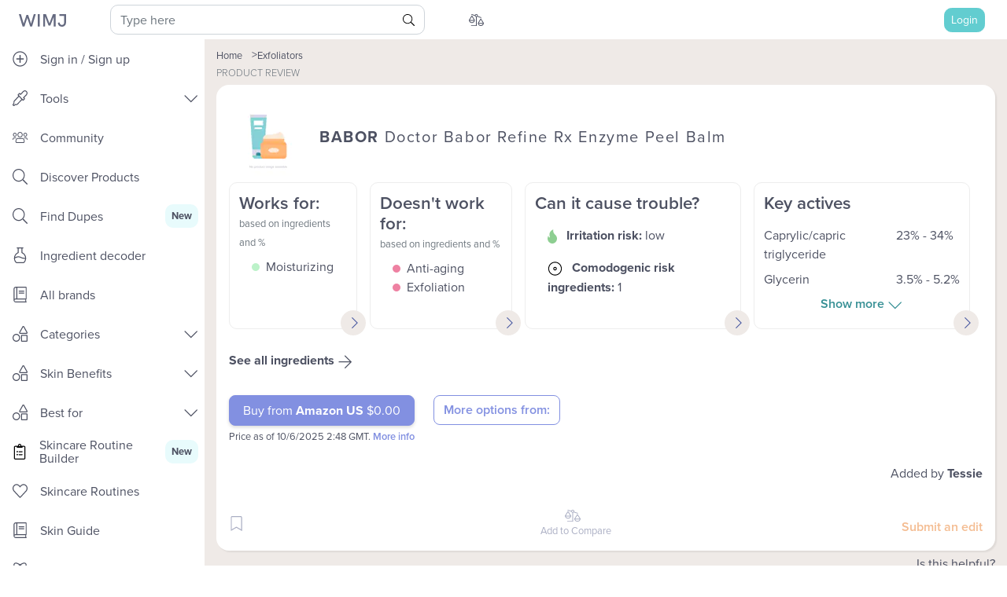

--- FILE ---
content_type: text/html; charset=utf-8
request_url: https://whatsinmyjar.com/product/babor-doctor-babor-refine-rx-enzyme-peel-balm
body_size: 98365
content:
<!doctype html>
<html data-n-head-ssr lang="en" data-n-head="%7B%22lang%22:%7B%22ssr%22:%22en%22%7D%7D">
  <head >
    <title>Review: BABOR - Doctor Babor Refine Rx Enzyme Peel Balm - WIMJ</title><meta data-n-head="ssr" name="p:domain_verify" content="38ad18b4771fd93ca2dd79b675eeeab8"><meta data-n-head="ssr" name="facebook-domain-verification" content="4k7bmhkc01rgej7m908ijf6m8yr42d"><meta data-n-head="ssr" charset="utf-8"><meta data-n-head="ssr" name="viewport" content="width=device-width, initial-scale=1, maximum-scale=1, shrink-to-fit=no"><meta data-n-head="ssr" data-hid="og:site_name" name="og:site_name" content="What&#x27;s in my jar"><meta data-n-head="ssr" data-hid="description" name="description" content="Science backed product review of BABOR - Doctor Babor Refine Rx Enzyme Peel Balm. Full ingredients analysis. Effectiveness: 0/100. Irritation potential: low."><meta data-n-head="ssr" data-hid="og:title" name="og:title" content="Review: BABOR - Doctor Babor Refine Rx Enzyme Peel Balm"><meta data-n-head="ssr" data-hid="og:image" name="og:image" content="https://og-image-green-mu.vercel.app/Doctor%20Babor%20Refine%20Rx%20Enzyme%20Peel%20Balm.png?theme=light&amp;md=1&amp;header1=BABOR&amp;irritancy=1&amp;verdict=1&amp;productPicture=https://image-delivery.nyc3.cdn.digitaloceanspaces.com/full/86a11288be5d2de4148389f0e708bd8b.png"><meta data-n-head="ssr" data-hid="og:description" name="og:description" content="Science backed product review of BABOR - Doctor Babor Refine Rx Enzyme Peel Balm. Full ingredients analysis. Promises fulfilled: 0/100. Irritation potential: low."><link rel="icon" type="image/x-icon" href="/favicon.ico?v=2"><link rel="preconnect" href="https://use.typekit.net"><link rel="preload" as="style" href="https://use.typekit.net/mri4zis.css"><link rel="stylesheet" href="https://use.typekit.net/mri4zis.css" media="print" onload="this.media=&#x27;all&#x27;"><link data-n-head="ssr" rel="canonical" href="https://whatsinmyjar.com/product/babor-doctor-babor-refine-rx-enzyme-peel-balm"><script data-n-head="ssr" data-hid="nuxt-jsonld-73c12fc4" type="application/ld+json">[{"@context":"https://schema.org","@type":"Product","name":"BABOR - Doctor Babor Refine Rx Enzyme Peel Balm","brand":{"@type":"Brand","name":"BABOR"},"review":{"headline":"Review: BABOR - Doctor Babor Refine Rx Enzyme Peel Balm","name":"BABOR - Doctor Babor Refine Rx Enzyme Peel Balm","mainEntityOfPage":"","author":{"@type":"Organization","name":"What's in my jar"},"publisher":{"@type":"Organization","name":"What's in my jar"},"reviewRating":{"@type":"Rating","ratingValue":0,"worstRating":0,"bestRating":100}},"image":"https://image-delivery.nyc3.cdn.digitaloceanspaces.com/full/86a11288be5d2de4148389f0e708bd8b.png"},{"@context":"https://schema.org","@type":"BreadcrumbList","itemListElement":[{"@type":"ListItem","position":1,"item":{"@id":"/search","name":"Home"}},{"@type":"ListItem","position":2,"item":{"@id":"/search/exfoliators","name":"Exfoliators"}}]}]</script><style data-vue-ssr-id="7c50f6a8:0 5f5da7db:0 6e7ee307:0 053a58b6:0 023b7e75:0 4a9f6de3:0 0b8f0b8b:0 1dac64a2:0 332ef290:0 cdd139c8:0 26ec9f0b:0 e288a79e:0 4c01182f:0 ace1079e:0 6de43f94:0 027eea6a:0 5cd4c855:0 17b1b43e:0 8484dafa:0 0579e9fa:0 db3ec5b6:0 7dc9a984:0 221fd540:0 1c708d9e:0 189559c4:0 a19696f0:0 b623d196:0 307f7c36:0 189202ee:0 8ba80d06:0 12baa0ec:0 47e52144:0 3f85629b:0 960f900e:0">.carousel-indicators{top:100%}/*!
 * Bootstrap v4.4.1 (https://getbootstrap.com/)
 * Copyright 2011-2019 The Bootstrap Authors
 * Copyright 2011-2019 Twitter, Inc.
 * Licensed under MIT (https://github.com/twbs/bootstrap/blob/master/LICENSE)
 */:root{--blue:#007bff;--indigo:#6610f2;--purple:#8290e1;--pink:#e83e8c;--red:#dc3545;--orange:#fd7e14;--yellow:#ffc107;--green:#8dce91;--teal:#20c997;--cyan:#17a2b8;--white:#fff;--gray:#6c757d;--gray-dark:#343a40;--primary:#62cdd0;--secondary:#ffb87b;--danger:#ee81a2;--action:#18a0fb;--breakpoint-xs:0;--breakpoint-md:768px;--font-family-sans-serif:-apple-system,BlinkMacSystemFont,"Segoe UI",Roboto,"Helvetica Neue",Arial,"Noto Sans","Liberation Sans",sans-serif,"Apple Color Emoji","Segoe UI Emoji","Segoe UI Symbol","Noto Color Emoji";--font-family-monospace:SFMono-Regular,Menlo,Monaco,Consolas,"Liberation Mono","Courier New",monospace}*,:after,:before{box-sizing:border-box}html{font-family:sans-serif;line-height:1.15;-webkit-text-size-adjust:100%;-webkit-tap-highlight-color:rgba(0,0,0,0)}article,aside,figcaption,figure,footer,header,hgroup,main,nav,section{display:block}body{margin:0;font-family:-apple-system,BlinkMacSystemFont,"Segoe UI",Roboto,"Helvetica Neue",Arial,"Noto Sans","Liberation Sans",sans-serif,"Apple Color Emoji","Segoe UI Emoji","Segoe UI Symbol","Noto Color Emoji";font-size:1rem;line-height:1.5;text-align:left;background-color:#fff}[tabindex="-1"]:focus:not(.focus-visible),[tabindex="-1"]:focus:not(:focus-visible){outline:0!important}hr{box-sizing:content-box;height:0;overflow:visible}h1,h2,h3,h4,h5,h6{margin-top:0;margin-bottom:.5rem}p{margin-top:0}abbr[data-original-title],abbr[title]{text-decoration:underline;-webkit-text-decoration:underline dotted;text-decoration:underline dotted;cursor:help;border-bottom:0;-webkit-text-decoration-skip-ink:none;text-decoration-skip-ink:none}address{font-style:normal;line-height:inherit}address,dl,ol,ul{margin-bottom:1rem}dl,ol,ul{margin-top:0}ol ol,ol ul,ul ol,ul ul{margin-bottom:0}dt{font-weight:700}dd{margin-bottom:.5rem;margin-left:0}blockquote{margin:0 0 1rem}b,strong{font-weight:bolder}small{font-size:80%}sub,sup{position:relative;font-size:75%;line-height:0;vertical-align:baseline}sub{bottom:-.25em}sup{top:-.5em}a{color:#4858a1;text-decoration:none;background-color:transparent}a:hover{color:#303b6c;text-decoration:underline}a:not([href]):not([class]),a:not([href]):not([class]):hover{color:inherit;text-decoration:none}code,kbd,pre,samp{font-family:SFMono-Regular,Menlo,Monaco,Consolas,"Liberation Mono","Courier New",monospace;font-size:1em}pre{margin-top:0;margin-bottom:1rem;overflow:auto;-ms-overflow-style:scrollbar}figure{margin:0 0 1rem}img{border-style:none}img,svg{vertical-align:middle}svg{overflow:hidden}table{border-collapse:collapse}caption{padding-top:.75rem;padding-bottom:.75rem;color:#6c757d;text-align:left;caption-side:bottom}th{text-align:inherit;text-align:-webkit-match-parent}label{display:inline-block;margin-bottom:.5rem}button{border-radius:0}button:focus:not(.focus-visible),button:focus:not(:focus-visible){outline:0}button,input,optgroup,select,textarea{margin:0;font-family:inherit;font-size:inherit;line-height:inherit}button,input{overflow:visible}button,select{text-transform:none}[role=button]{cursor:pointer}select{word-wrap:normal}[type=button],[type=reset],[type=submit],button{-webkit-appearance:button}[type=button]:not(:disabled),[type=reset]:not(:disabled),[type=submit]:not(:disabled),button:not(:disabled){cursor:pointer}[type=button]::-moz-focus-inner,[type=reset]::-moz-focus-inner,[type=submit]::-moz-focus-inner,button::-moz-focus-inner{padding:0;border-style:none}input[type=checkbox],input[type=radio]{box-sizing:border-box;padding:0}textarea{overflow:auto;resize:vertical}fieldset{min-width:0;padding:0;margin:0;border:0}legend{display:block;width:100%;max-width:100%;padding:0;margin-bottom:.5rem;font-size:1.5rem;line-height:inherit;color:inherit;white-space:normal}progress{vertical-align:baseline}[type=number]::-webkit-inner-spin-button,[type=number]::-webkit-outer-spin-button{height:auto}[type=search]{outline-offset:-2px;-webkit-appearance:none}[type=search]::-webkit-search-decoration{-webkit-appearance:none}::-webkit-file-upload-button{font:inherit;-webkit-appearance:button}output{display:inline-block}summary{display:list-item;cursor:pointer}template{display:none}[hidden]{display:none!important}.h1,.h2,.h3,.h4,.h5,.h6,h1,h2,h3,h4,h5,h6{margin-bottom:.5rem;font-weight:500;line-height:1.2}.h1,h1{font-size:2.5rem}.h2,h2{font-size:2rem}.h3,h3{font-size:1.75rem}.h4,h4{font-size:1.5rem}.h5,h5{font-size:1.25rem}.h6,h6{font-size:1rem}.lead{font-size:1.25rem;font-weight:300}.display-1{font-size:6rem}.display-1,.display-2{font-weight:300;line-height:1.2}.display-2{font-size:5.5rem}.display-3{font-size:4.5rem}.display-3,.display-4{font-weight:300;line-height:1.2}.display-4{font-size:3.5rem}hr{margin-top:1rem;margin-bottom:1rem;border:0;border-top:1px solid rgba(0,0,0,.1)}.small,small{font-size:80%;font-weight:400}.mark,mark{padding:.2em;background-color:#fcf8e3}.list-inline,.list-unstyled{padding-left:0;list-style:none}.list-inline-item{display:inline-block}.list-inline-item:not(:last-child){margin-right:.5rem}.initialism{font-size:90%;text-transform:uppercase}.blockquote{margin-bottom:1rem;font-size:1.25rem}.blockquote-footer{display:block;font-size:80%;color:#6c757d}.blockquote-footer:before{content:"\2014\00A0"}.img-fluid,.img-thumbnail{max-width:100%;height:auto}.img-thumbnail{padding:.25rem;background-color:#fff;border:1px solid #dee2e6;border-radius:.6rem}.figure{display:inline-block}.figure-img{margin-bottom:.5rem;line-height:1}.figure-caption{font-size:90%;color:#6c757d}code{font-size:87.5%;color:#e83e8c;word-wrap:break-word}a>code{color:inherit}kbd{padding:.2rem .4rem;font-size:87.5%;color:#fff;background-color:#212529;border-radius:.2rem}kbd kbd{padding:0;font-size:100%;font-weight:700}pre{display:block;font-size:87.5%;color:#212529}pre code{font-size:inherit;color:inherit;word-break:normal}.pre-scrollable{max-height:340px;overflow-y:scroll}.container,.container-fluid,.container-lg,.container-md,.container-sm,.container-xl{width:100%;padding-right:15px;padding-left:15px;margin-right:auto;margin-left:auto}.container,.container-md{max-width:540px}@media (min-width:768px){.container,.container-md{max-width:720px}}.container,.container-md{max-width:960px;max-width:1140px}.row{display:flex;flex-wrap:wrap;margin-right:-15px;margin-left:-15px}.no-gutters{margin-right:0;margin-left:0}.no-gutters>.col,.no-gutters>[class*=col-]{padding-right:0;padding-left:0}.col,.col-1,.col-2,.col-3,.col-4,.col-5,.col-6,.col-7,.col-8,.col-9,.col-10,.col-11,.col-12,.col-auto,.col-md,.col-md-1,.col-md-2,.col-md-3,.col-md-4,.col-md-5,.col-md-6,.col-md-7,.col-md-8,.col-md-9,.col-md-10,.col-md-11,.col-md-12,.col-md-auto{position:relative;width:100%;padding-right:15px;padding-left:15px}.col{flex-basis:0;flex-grow:1;max-width:100%}.row-cols-1>*{flex:0 0 100%;max-width:100%}.row-cols-2>*{flex:0 0 50%;max-width:50%}.row-cols-3>*{flex:0 0 33.33333%;max-width:33.33333%}.row-cols-4>*{flex:0 0 25%;max-width:25%}.row-cols-5>*{flex:0 0 20%;max-width:20%}.row-cols-6>*{flex:0 0 16.66667%;max-width:16.66667%}.col-auto{flex:0 0 auto;width:auto;max-width:100%}.col-1{flex:0 0 8.33333%;max-width:8.33333%}.col-2{flex:0 0 16.66667%;max-width:16.66667%}.col-3{flex:0 0 25%;max-width:25%}.col-4{flex:0 0 33.33333%;max-width:33.33333%}.col-5{flex:0 0 41.66667%;max-width:41.66667%}.col-6{flex:0 0 50%;max-width:50%}.col-7{flex:0 0 58.33333%;max-width:58.33333%}.col-8{flex:0 0 66.66667%;max-width:66.66667%}.col-9{flex:0 0 75%;max-width:75%}.col-10{flex:0 0 83.33333%;max-width:83.33333%}.col-11{flex:0 0 91.66667%;max-width:91.66667%}.col-12{flex:0 0 100%;max-width:100%}.order-first{order:-1}.order-last{order:13}.order-0{order:0}.order-1{order:1}.order-2{order:2}.order-3{order:3}.order-4{order:4}.order-5{order:5}.order-6{order:6}.order-7{order:7}.order-8{order:8}.order-9{order:9}.order-10{order:10}.order-11{order:11}.order-12{order:12}.offset-1{margin-left:8.33333%}.offset-2{margin-left:16.66667%}.offset-3{margin-left:25%}.offset-4{margin-left:33.33333%}.offset-5{margin-left:41.66667%}.offset-6{margin-left:50%}.offset-7{margin-left:58.33333%}.offset-8{margin-left:66.66667%}.offset-9{margin-left:75%}.offset-10{margin-left:83.33333%}.offset-11{margin-left:91.66667%}@media (min-width:768px){.col-md{flex-basis:0;flex-grow:1;max-width:100%}.row-cols-md-1>*{flex:0 0 100%;max-width:100%}.row-cols-md-2>*{flex:0 0 50%;max-width:50%}.row-cols-md-3>*{flex:0 0 33.33333%;max-width:33.33333%}.row-cols-md-4>*{flex:0 0 25%;max-width:25%}.row-cols-md-5>*{flex:0 0 20%;max-width:20%}.row-cols-md-6>*{flex:0 0 16.66667%;max-width:16.66667%}.col-md-auto{flex:0 0 auto;width:auto;max-width:100%}.col-md-1{flex:0 0 8.33333%;max-width:8.33333%}.col-md-2{flex:0 0 16.66667%;max-width:16.66667%}.col-md-3{flex:0 0 25%;max-width:25%}.col-md-4{flex:0 0 33.33333%;max-width:33.33333%}.col-md-5{flex:0 0 41.66667%;max-width:41.66667%}.col-md-6{flex:0 0 50%;max-width:50%}.col-md-7{flex:0 0 58.33333%;max-width:58.33333%}.col-md-8{flex:0 0 66.66667%;max-width:66.66667%}.col-md-9{flex:0 0 75%;max-width:75%}.col-md-10{flex:0 0 83.33333%;max-width:83.33333%}.col-md-11{flex:0 0 91.66667%;max-width:91.66667%}.col-md-12{flex:0 0 100%;max-width:100%}.order-md-first{order:-1}.order-md-last{order:13}.order-md-0{order:0}.order-md-1{order:1}.order-md-2{order:2}.order-md-3{order:3}.order-md-4{order:4}.order-md-5{order:5}.order-md-6{order:6}.order-md-7{order:7}.order-md-8{order:8}.order-md-9{order:9}.order-md-10{order:10}.order-md-11{order:11}.order-md-12{order:12}.offset-md-0{margin-left:0}.offset-md-1{margin-left:8.33333%}.offset-md-2{margin-left:16.66667%}.offset-md-3{margin-left:25%}.offset-md-4{margin-left:33.33333%}.offset-md-5{margin-left:41.66667%}.offset-md-6{margin-left:50%}.offset-md-7{margin-left:58.33333%}.offset-md-8{margin-left:66.66667%}.offset-md-9{margin-left:75%}.offset-md-10{margin-left:83.33333%}.offset-md-11{margin-left:91.66667%}}.table{width:100%;margin-bottom:1rem;color:#4d5162}.table td,.table th{padding:.75rem;vertical-align:top;border-top:1px solid #dee2e6}.table thead th{vertical-align:bottom;border-bottom:2px solid #dee2e6}.table tbody+tbody{border-top:2px solid #dee2e6}.table-sm td,.table-sm th{padding:.3rem}.table-bordered,.table-bordered td,.table-bordered th{border:1px solid #dee2e6}.table-bordered thead td,.table-bordered thead th{border-bottom-width:2px}.table-borderless tbody+tbody,.table-borderless td,.table-borderless th,.table-borderless thead th{border:0}.table-striped tbody tr:nth-of-type(odd){background-color:rgba(0,0,0,.05)}.table-hover tbody tr:hover{color:#4d5162;background-color:rgba(0,0,0,.075)}.table-primary,.table-primary>td,.table-primary>th{background-color:#d3f1f2}.table-primary tbody+tbody,.table-primary td,.table-primary th,.table-primary thead th{border-color:#ade5e7}.table-hover .table-primary:hover,.table-hover .table-primary:hover>td,.table-hover .table-primary:hover>th{background-color:#bfebec}.table-secondary,.table-secondary>td,.table-secondary>th{background-color:#ffebda}.table-secondary tbody+tbody,.table-secondary td,.table-secondary th,.table-secondary thead th{border-color:#ffdaba}.table-hover .table-secondary:hover,.table-hover .table-secondary:hover>td,.table-hover .table-secondary:hover>th{background-color:#ffddc1}.table-danger,.table-danger>td,.table-danger>th{background-color:#fadce5}.table-danger tbody+tbody,.table-danger td,.table-danger th,.table-danger thead th{border-color:#f6bdcf}.table-hover .table-danger:hover,.table-hover .table-danger:hover>td,.table-hover .table-danger:hover>th{background-color:#f7c6d4}.table-action,.table-action>td,.table-action>th{background-color:#bee4fe}.table-action tbody+tbody,.table-action td,.table-action th,.table-action thead th{border-color:#87cefd}.table-hover .table-action:hover,.table-hover .table-action:hover>td,.table-hover .table-action:hover>th{background-color:#a5dafe}.table-active,.table-active>td,.table-active>th,.table-hover .table-active:hover,.table-hover .table-active:hover>td,.table-hover .table-active:hover>th{background-color:rgba(0,0,0,.075)}.table .thead-dark th{color:#fff;background-color:#343a40;border-color:#454d55}.table .thead-light th{color:#495057;background-color:#e9ecef;border-color:#dee2e6}.table-dark{color:#fff;background-color:#343a40}.table-dark td,.table-dark th,.table-dark thead th{border-color:#454d55}.table-dark.table-bordered{border:0}.table-dark.table-striped tbody tr:nth-of-type(odd){background-color:hsla(0,0%,100%,.05)}.table-dark.table-hover tbody tr:hover{color:#fff;background-color:hsla(0,0%,100%,.075)}@media (max-width:767.98px){.table-responsive-md{display:block;width:100%;overflow-x:auto;-webkit-overflow-scrolling:touch}.table-responsive-md>.table-bordered{border:0}}.table-responsive{display:block;width:100%;overflow-x:auto;-webkit-overflow-scrolling:touch}.table-responsive>.table-bordered{border:0}.form-control{display:block;width:100%;height:calc(1.5em + .75rem + 2px);padding:.375rem .75rem;font-size:1rem;font-weight:400;line-height:1.5;color:#495057;background-color:#fff;background-clip:padding-box;border:1px solid #ced4da;border-radius:10px;transition:border-color .15s ease-in-out,box-shadow .15s ease-in-out}@media (prefers-reduced-motion:reduce){.form-control{transition:none}}.form-control::-ms-expand{background-color:transparent;border:0}.form-control:focus{color:#495057;background-color:#fff;border-color:#c4eced;outline:0;box-shadow:0 0 0 .2rem rgba(98,205,208,.25)}.form-control::-moz-placeholder{color:#6c757d;opacity:1}.form-control:-ms-input-placeholder{color:#6c757d;opacity:1}.form-control::placeholder{color:#6c757d;opacity:1}.form-control:disabled,.form-control[readonly]{background-color:#e9ecef;opacity:1}input[type=date].form-control,input[type=datetime-local].form-control,input[type=month].form-control,input[type=time].form-control{-webkit-appearance:none;-moz-appearance:none;appearance:none}select.form-control:-moz-focusring{color:transparent;text-shadow:0 0 0 #495057}select.form-control:focus::-ms-value{color:#495057;background-color:#fff}.form-control-file,.form-control-range{display:block;width:100%}.col-form-label{padding-top:calc(.375rem + 1px);padding-bottom:calc(.375rem + 1px);margin-bottom:0;font-size:inherit;line-height:1.5}.col-form-label-lg{padding-top:calc(.5rem + 1px);padding-bottom:calc(.5rem + 1px);font-size:1rem;line-height:1.5}.col-form-label-sm{padding-top:calc(.25rem + 1px);padding-bottom:calc(.25rem + 1px);font-size:.875rem;line-height:1.5}.form-control-plaintext{display:block;width:100%;padding:.375rem 0;margin-bottom:0;font-size:1rem;line-height:1.5;color:#4d5162;background-color:transparent;border:solid transparent;border-width:1px 0}.form-control-plaintext.form-control-lg,.form-control-plaintext.form-control-sm{padding-right:0;padding-left:0}.form-control-sm{height:calc(1.5em + .5rem + 2px);padding:.25rem .5rem;font-size:.875rem}.form-control-lg,.form-control-sm{line-height:1.5;border-radius:.5rem}.form-control-lg{height:calc(1.5em + 1rem + 2px);padding:.5rem 1rem;font-size:1rem}select.form-control[multiple],select.form-control[size],textarea.form-control{height:auto}.form-group{margin-bottom:1rem}.form-text{display:block;margin-top:.25rem}.form-row{display:flex;flex-wrap:wrap;margin-right:-5px;margin-left:-5px}.form-row>.col,.form-row>[class*=col-]{padding-right:5px;padding-left:5px}.form-check{position:relative;display:block;padding-left:1.25rem}.form-check-input{position:absolute;margin-top:.3rem;margin-left:-1.25rem}.form-check-input:disabled~.form-check-label,.form-check-input[disabled]~.form-check-label{color:#6c757d}.form-check-label{margin-bottom:0}.form-check-inline{display:inline-flex;align-items:center;padding-left:0;margin-right:.75rem}.form-check-inline .form-check-input{position:static;margin-top:0;margin-right:.3125rem;margin-left:0}.valid-feedback{display:none;width:100%;margin-top:.25rem;font-size:80%;color:#62cdd0}.valid-tooltip{position:absolute;top:100%;left:0;z-index:5;display:none;max-width:100%;padding:.25rem .5rem;margin-top:.1rem;font-size:.875rem;line-height:1.5;color:#212529;background-color:rgba(98,205,208,.9);border-radius:.6rem}.form-row>.col>.valid-tooltip,.form-row>[class*=col-]>.valid-tooltip{left:5px}.is-valid~.valid-feedback,.is-valid~.valid-tooltip,.was-validated :valid~.valid-feedback,.was-validated :valid~.valid-tooltip{display:block}.form-control.is-valid,.was-validated .form-control:valid{border-color:#62cdd0;padding-right:calc(1.5em + .75rem)!important;background-image:url("data:image/svg+xml;charset=utf-8,%3Csvg xmlns='http://www.w3.org/2000/svg' width='8' height='8'%3E%3Cpath fill='%2362CDD0' d='M2.3 6.73L.6 4.53c-.4-1.04.46-1.4 1.1-.8l1.1 1.4 3.4-3.8c.6-.63 1.6-.27 1.2.7l-4 4.6c-.43.5-.8.4-1.1.1z'/%3E%3C/svg%3E");background-repeat:no-repeat;background-position:right calc(.375em + .1875rem) center;background-size:calc(.75em + .375rem) calc(.75em + .375rem)}.form-control.is-valid:focus,.was-validated .form-control:valid:focus{border-color:#62cdd0;box-shadow:0 0 0 .2rem rgba(98,205,208,.25)}.was-validated select.form-control:valid,select.form-control.is-valid{padding-right:3rem!important;background-position:right 1.5rem center}.was-validated textarea.form-control:valid,textarea.form-control.is-valid{padding-right:calc(1.5em + .75rem);background-position:top calc(.375em + .1875rem) right calc(.375em + .1875rem)}.custom-select.is-valid,.was-validated .custom-select:valid{border-color:#62cdd0;padding-right:calc(.75em + 2.3125rem)!important;background:url("data:image/svg+xml;charset=utf-8,%3Csvg xmlns='http://www.w3.org/2000/svg' width='4' height='5'%3E%3Cpath fill='%23343a40' d='M2 0L0 2h4zm0 5L0 3h4z'/%3E%3C/svg%3E") right .75rem center/8px 10px no-repeat,#fff url("data:image/svg+xml;charset=utf-8,%3Csvg xmlns='http://www.w3.org/2000/svg' width='8' height='8'%3E%3Cpath fill='%2362CDD0' d='M2.3 6.73L.6 4.53c-.4-1.04.46-1.4 1.1-.8l1.1 1.4 3.4-3.8c.6-.63 1.6-.27 1.2.7l-4 4.6c-.43.5-.8.4-1.1.1z'/%3E%3C/svg%3E") center right 1.75rem/calc(.75em + .375rem) calc(.75em + .375rem) no-repeat}.custom-select.is-valid:focus,.was-validated .custom-select:valid:focus{border-color:#62cdd0;box-shadow:0 0 0 .2rem rgba(98,205,208,.25)}.form-check-input.is-valid~.form-check-label,.was-validated .form-check-input:valid~.form-check-label{color:#62cdd0}.form-check-input.is-valid~.valid-feedback,.form-check-input.is-valid~.valid-tooltip,.was-validated .form-check-input:valid~.valid-feedback,.was-validated .form-check-input:valid~.valid-tooltip{display:block}.custom-control-input.is-valid~.custom-control-label,.was-validated .custom-control-input:valid~.custom-control-label{color:#62cdd0}.custom-control-input.is-valid~.custom-control-label:before,.was-validated .custom-control-input:valid~.custom-control-label:before{border-color:#62cdd0}.custom-control-input.is-valid:checked~.custom-control-label:before,.was-validated .custom-control-input:valid:checked~.custom-control-label:before{border-color:#89dadc;background-color:#89dadc}.custom-control-input.is-valid:focus~.custom-control-label:before,.was-validated .custom-control-input:valid:focus~.custom-control-label:before{box-shadow:0 0 0 .2rem rgba(98,205,208,.25)}.custom-control-input.is-valid:focus:not(:checked)~.custom-control-label:before,.custom-file-input.is-valid~.custom-file-label,.was-validated .custom-control-input:valid:focus:not(:checked)~.custom-control-label:before,.was-validated .custom-file-input:valid~.custom-file-label{border-color:#62cdd0}.custom-file-input.is-valid:focus~.custom-file-label,.was-validated .custom-file-input:valid:focus~.custom-file-label{border-color:#62cdd0;box-shadow:0 0 0 .2rem rgba(98,205,208,.25)}.invalid-feedback{display:none;width:100%;margin-top:.25rem;font-size:80%;color:#ee81a2}.invalid-tooltip{position:absolute;top:100%;left:0;z-index:5;display:none;max-width:100%;padding:.25rem .5rem;margin-top:.1rem;font-size:.875rem;line-height:1.5;color:#212529;background-color:rgba(238,129,162,.9);border-radius:.6rem}.form-row>.col>.invalid-tooltip,.form-row>[class*=col-]>.invalid-tooltip{left:5px}.is-invalid~.invalid-feedback,.is-invalid~.invalid-tooltip,.was-validated :invalid~.invalid-feedback,.was-validated :invalid~.invalid-tooltip{display:block}.form-control.is-invalid,.was-validated .form-control:invalid{border-color:#ee81a2;padding-right:calc(1.5em + .75rem)!important;background-image:url("data:image/svg+xml;charset=utf-8,%3Csvg xmlns='http://www.w3.org/2000/svg' width='12' height='12' fill='none' stroke='%23EE81A2'%3E%3Ccircle cx='6' cy='6' r='4.5'/%3E%3Cpath stroke-linejoin='round' d='M5.8 3.6h.4L6 6.5z'/%3E%3Ccircle cx='6' cy='8.2' r='.6' fill='%23EE81A2' stroke='none'/%3E%3C/svg%3E");background-repeat:no-repeat;background-position:right calc(.375em + .1875rem) center;background-size:calc(.75em + .375rem) calc(.75em + .375rem)}.form-control.is-invalid:focus,.was-validated .form-control:invalid:focus{border-color:#ee81a2;box-shadow:0 0 0 .2rem rgba(238,129,162,.25)}.was-validated select.form-control:invalid,select.form-control.is-invalid{padding-right:3rem!important;background-position:right 1.5rem center}.was-validated textarea.form-control:invalid,textarea.form-control.is-invalid{padding-right:calc(1.5em + .75rem);background-position:top calc(.375em + .1875rem) right calc(.375em + .1875rem)}.custom-select.is-invalid,.was-validated .custom-select:invalid{border-color:#ee81a2;padding-right:calc(.75em + 2.3125rem)!important;background:url("data:image/svg+xml;charset=utf-8,%3Csvg xmlns='http://www.w3.org/2000/svg' width='4' height='5'%3E%3Cpath fill='%23343a40' d='M2 0L0 2h4zm0 5L0 3h4z'/%3E%3C/svg%3E") right .75rem center/8px 10px no-repeat,#fff url("data:image/svg+xml;charset=utf-8,%3Csvg xmlns='http://www.w3.org/2000/svg' width='12' height='12' fill='none' stroke='%23EE81A2'%3E%3Ccircle cx='6' cy='6' r='4.5'/%3E%3Cpath stroke-linejoin='round' d='M5.8 3.6h.4L6 6.5z'/%3E%3Ccircle cx='6' cy='8.2' r='.6' fill='%23EE81A2' stroke='none'/%3E%3C/svg%3E") center right 1.75rem/calc(.75em + .375rem) calc(.75em + .375rem) no-repeat}.custom-select.is-invalid:focus,.was-validated .custom-select:invalid:focus{border-color:#ee81a2;box-shadow:0 0 0 .2rem rgba(238,129,162,.25)}.form-check-input.is-invalid~.form-check-label,.was-validated .form-check-input:invalid~.form-check-label{color:#ee81a2}.form-check-input.is-invalid~.invalid-feedback,.form-check-input.is-invalid~.invalid-tooltip,.was-validated .form-check-input:invalid~.invalid-feedback,.was-validated .form-check-input:invalid~.invalid-tooltip{display:block}.custom-control-input.is-invalid~.custom-control-label,.was-validated .custom-control-input:invalid~.custom-control-label{color:#ee81a2}.custom-control-input.is-invalid~.custom-control-label:before,.was-validated .custom-control-input:invalid~.custom-control-label:before{border-color:#ee81a2}.custom-control-input.is-invalid:checked~.custom-control-label:before,.was-validated .custom-control-input:invalid:checked~.custom-control-label:before{border-color:#f4aec3;background-color:#f4aec3}.custom-control-input.is-invalid:focus~.custom-control-label:before,.was-validated .custom-control-input:invalid:focus~.custom-control-label:before{box-shadow:0 0 0 .2rem rgba(238,129,162,.25)}.custom-control-input.is-invalid:focus:not(:checked)~.custom-control-label:before,.custom-file-input.is-invalid~.custom-file-label,.was-validated .custom-control-input:invalid:focus:not(:checked)~.custom-control-label:before,.was-validated .custom-file-input:invalid~.custom-file-label{border-color:#ee81a2}.custom-file-input.is-invalid:focus~.custom-file-label,.was-validated .custom-file-input:invalid:focus~.custom-file-label{border-color:#ee81a2;box-shadow:0 0 0 .2rem rgba(238,129,162,.25)}.form-inline{display:flex;flex-flow:row wrap;align-items:center}.form-inline .form-check{width:100%}.form-inline label{justify-content:center}.form-inline .form-group,.form-inline label{display:flex;align-items:center;margin-bottom:0}.form-inline .form-group{flex:0 0 auto;flex-flow:row wrap}.form-inline .form-control{display:inline-block;width:auto;vertical-align:middle}.form-inline .form-control-plaintext{display:inline-block}.form-inline .custom-select,.form-inline .input-group{width:auto}.form-inline .form-check{display:flex;align-items:center;justify-content:center;width:auto;padding-left:0}.form-inline .form-check-input{position:relative;flex-shrink:0;margin-top:0;margin-right:.25rem;margin-left:0}.form-inline .custom-control{align-items:center;justify-content:center}.form-inline .custom-control-label{margin-bottom:0}.btn{display:inline-block;font-weight:400;color:#4d5162;text-align:center;vertical-align:middle;-webkit-user-select:none;-moz-user-select:none;-ms-user-select:none;user-select:none;background-color:transparent;border:1px solid transparent;padding:.375rem .75rem;font-size:1rem;line-height:1.5;border-radius:1rem;transition:color .15s ease-in-out,background-color .15s ease-in-out,border-color .15s ease-in-out,box-shadow .15s ease-in-out}@media (prefers-reduced-motion:reduce){.btn{transition:none}}.btn:hover{color:#4d5162;text-decoration:none}.btn.focus,.btn:focus{outline:0;box-shadow:0 0 0 .2rem rgba(98,205,208,.25)}.btn.disabled,.btn:disabled{opacity:.65}.btn:not(:disabled):not(.disabled){cursor:pointer}a.btn.disabled,fieldset:disabled a.btn{pointer-events:none}.btn-primary{color:#212529;background-color:#62cdd0;border-color:#62cdd0}.btn-primary.focus,.btn-primary:focus,.btn-primary:hover{color:#212529;background-color:#45c4c7;border-color:#3bc1c4}.btn-primary.focus,.btn-primary:focus{box-shadow:0 0 0 .2rem rgba(88,180,183,.5)}.btn-primary.disabled,.btn-primary:disabled{color:#212529;background-color:#62cdd0;border-color:#62cdd0}.btn-primary:not(:disabled):not(.disabled).active,.btn-primary:not(:disabled):not(.disabled):active,.show>.btn-primary.dropdown-toggle{color:#212529;background-color:#3bc1c4;border-color:#38b7ba}.btn-primary:not(:disabled):not(.disabled).active:focus,.btn-primary:not(:disabled):not(.disabled):active:focus,.show>.btn-primary.dropdown-toggle:focus{box-shadow:0 0 0 .2rem rgba(88,180,183,.5)}.btn-secondary{color:#212529;background-color:#ffb87b;border-color:#ffb87b}.btn-secondary.focus,.btn-secondary:focus,.btn-secondary:hover{color:#212529;background-color:#ffa355;border-color:#ff9d48}.btn-secondary.focus,.btn-secondary:focus{box-shadow:0 0 0 .2rem rgba(222,162,111,.5)}.btn-secondary.disabled,.btn-secondary:disabled{color:#212529;background-color:#ffb87b;border-color:#ffb87b}.btn-secondary:not(:disabled):not(.disabled).active,.btn-secondary:not(:disabled):not(.disabled):active,.show>.btn-secondary.dropdown-toggle{color:#212529;background-color:#ff9d48;border-color:#ff963b}.btn-secondary:not(:disabled):not(.disabled).active:focus,.btn-secondary:not(:disabled):not(.disabled):active:focus,.show>.btn-secondary.dropdown-toggle:focus{box-shadow:0 0 0 .2rem rgba(222,162,111,.5)}.btn-danger{color:#212529;background-color:#ee81a2;border-color:#ee81a2}.btn-danger.focus,.btn-danger:focus,.btn-danger:hover{color:#fff;background-color:#e95f89;border-color:#e85481}.btn-danger.focus,.btn-danger:focus{box-shadow:0 0 0 .2rem rgba(207,115,144,.5)}.btn-danger.disabled,.btn-danger:disabled{color:#212529;background-color:#ee81a2;border-color:#ee81a2}.btn-danger:not(:disabled):not(.disabled).active,.btn-danger:not(:disabled):not(.disabled):active,.show>.btn-danger.dropdown-toggle{color:#fff;background-color:#e85481;border-color:#e64979}.btn-danger:not(:disabled):not(.disabled).active:focus,.btn-danger:not(:disabled):not(.disabled):active:focus,.show>.btn-danger.dropdown-toggle:focus{box-shadow:0 0 0 .2rem rgba(207,115,144,.5)}.btn-action{color:#fff;background-color:#18a0fb;border-color:#18a0fb}.btn-action.focus,.btn-action:focus,.btn-action:hover{color:#fff;background-color:#048de9;border-color:#0485dc}.btn-action.focus,.btn-action:focus{box-shadow:0 0 0 .2rem rgba(59,174,252,.5)}.btn-action.disabled,.btn-action:disabled{color:#fff;background-color:#18a0fb;border-color:#18a0fb}.btn-action:not(:disabled):not(.disabled).active,.btn-action:not(:disabled):not(.disabled):active,.show>.btn-action.dropdown-toggle{color:#fff;background-color:#0485dc;border-color:#047ed0}.btn-action:not(:disabled):not(.disabled).active:focus,.btn-action:not(:disabled):not(.disabled):active:focus,.show>.btn-action.dropdown-toggle:focus{box-shadow:0 0 0 .2rem rgba(59,174,252,.5)}.btn-outline-primary{color:#62cdd0;border-color:#62cdd0}.btn-outline-primary:hover{color:#212529;background-color:#62cdd0;border-color:#62cdd0}.btn-outline-primary.focus,.btn-outline-primary:focus{box-shadow:0 0 0 .2rem rgba(98,205,208,.5)}.btn-outline-primary.disabled,.btn-outline-primary:disabled{color:#62cdd0;background-color:transparent}.btn-outline-primary:not(:disabled):not(.disabled).active,.btn-outline-primary:not(:disabled):not(.disabled):active,.show>.btn-outline-primary.dropdown-toggle{color:#212529;background-color:#62cdd0;border-color:#62cdd0}.btn-outline-primary:not(:disabled):not(.disabled).active:focus,.btn-outline-primary:not(:disabled):not(.disabled):active:focus,.show>.btn-outline-primary.dropdown-toggle:focus{box-shadow:0 0 0 .2rem rgba(98,205,208,.5)}.btn-outline-secondary{color:#ffb87b;border-color:#ffb87b}.btn-outline-secondary:hover{color:#212529;background-color:#ffb87b;border-color:#ffb87b}.btn-outline-secondary.focus,.btn-outline-secondary:focus{box-shadow:0 0 0 .2rem rgba(255,184,123,.5)}.btn-outline-secondary.disabled,.btn-outline-secondary:disabled{color:#ffb87b;background-color:transparent}.btn-outline-secondary:not(:disabled):not(.disabled).active,.btn-outline-secondary:not(:disabled):not(.disabled):active,.show>.btn-outline-secondary.dropdown-toggle{color:#212529;background-color:#ffb87b;border-color:#ffb87b}.btn-outline-secondary:not(:disabled):not(.disabled).active:focus,.btn-outline-secondary:not(:disabled):not(.disabled):active:focus,.show>.btn-outline-secondary.dropdown-toggle:focus{box-shadow:0 0 0 .2rem rgba(255,184,123,.5)}.btn-outline-danger{color:#ee81a2;border-color:#ee81a2}.btn-outline-danger:hover{color:#212529;background-color:#ee81a2;border-color:#ee81a2}.btn-outline-danger.focus,.btn-outline-danger:focus{box-shadow:0 0 0 .2rem rgba(238,129,162,.5)}.btn-outline-danger.disabled,.btn-outline-danger:disabled{color:#ee81a2;background-color:transparent}.btn-outline-danger:not(:disabled):not(.disabled).active,.btn-outline-danger:not(:disabled):not(.disabled):active,.show>.btn-outline-danger.dropdown-toggle{color:#212529;background-color:#ee81a2;border-color:#ee81a2}.btn-outline-danger:not(:disabled):not(.disabled).active:focus,.btn-outline-danger:not(:disabled):not(.disabled):active:focus,.show>.btn-outline-danger.dropdown-toggle:focus{box-shadow:0 0 0 .2rem rgba(238,129,162,.5)}.btn-outline-action{color:#18a0fb;border-color:#18a0fb}.btn-outline-action:hover{color:#fff;background-color:#18a0fb;border-color:#18a0fb}.btn-outline-action.focus,.btn-outline-action:focus{box-shadow:0 0 0 .2rem rgba(24,160,251,.5)}.btn-outline-action.disabled,.btn-outline-action:disabled{color:#18a0fb;background-color:transparent}.btn-outline-action:not(:disabled):not(.disabled).active,.btn-outline-action:not(:disabled):not(.disabled):active,.show>.btn-outline-action.dropdown-toggle{color:#fff;background-color:#18a0fb;border-color:#18a0fb}.btn-outline-action:not(:disabled):not(.disabled).active:focus,.btn-outline-action:not(:disabled):not(.disabled):active:focus,.show>.btn-outline-action.dropdown-toggle:focus{box-shadow:0 0 0 .2rem rgba(24,160,251,.5)}.btn-link{font-weight:400;color:#4858a1;text-decoration:none}.btn-link:hover{color:#303b6c}.btn-link.focus,.btn-link:focus,.btn-link:hover{text-decoration:underline}.btn-link.disabled,.btn-link:disabled{color:#6c757d;pointer-events:none}.btn-group-lg>.btn,.btn-lg{padding:.5rem 1rem;font-size:1rem;line-height:1.5;border-radius:.3rem}.btn-group-sm>.btn,.btn-sm{padding:.25rem .5rem;font-size:.875rem;line-height:1.5;border-radius:.2rem}.btn-block{display:block;width:100%}.btn-block+.btn-block{margin-top:.5rem}input[type=button].btn-block,input[type=reset].btn-block,input[type=submit].btn-block{width:100%}.fade{transition:opacity .15s linear}@media (prefers-reduced-motion:reduce){.fade{transition:none}}.fade:not(.show){opacity:0}.collapse:not(.show){display:none}.collapsing{position:relative;height:0;overflow:hidden;transition:height .35s ease}@media (prefers-reduced-motion:reduce){.collapsing{transition:none}}.dropdown,.dropleft,.dropright,.dropup{position:relative}.dropdown-toggle{white-space:nowrap}.dropdown-toggle:after{display:inline-block;margin-left:.255em;vertical-align:.255em;content:"";border-top:.3em solid;border-right:.3em solid transparent;border-bottom:0;border-left:.3em solid transparent}.dropdown-toggle:empty:after{margin-left:0}.dropdown-menu{position:absolute;top:100%;left:0;z-index:1000;display:none;float:left;min-width:10rem;padding:.5rem 0;margin:.125rem 0 0;font-size:1rem;color:#4d5162;text-align:left;list-style:none;background-color:#fff;background-clip:padding-box;border:1px solid rgba(0,0,0,.15);border-radius:.6rem}.dropdown-menu-left{right:auto;left:0}.dropdown-menu-right{right:0;left:auto}@media (min-width:768px){.dropdown-menu-md-left{right:auto;left:0}.dropdown-menu-md-right{right:0;left:auto}}.dropup .dropdown-menu{top:auto;bottom:100%;margin-top:0;margin-bottom:.125rem}.dropup .dropdown-toggle:after{display:inline-block;margin-left:.255em;vertical-align:.255em;content:"";border-top:0;border-right:.3em solid transparent;border-bottom:.3em solid;border-left:.3em solid transparent}.dropup .dropdown-toggle:empty:after{margin-left:0}.dropright .dropdown-menu{top:0;right:auto;left:100%;margin-top:0;margin-left:.125rem}.dropright .dropdown-toggle:after{display:inline-block;margin-left:.255em;vertical-align:.255em;content:"";border-top:.3em solid transparent;border-right:0;border-bottom:.3em solid transparent;border-left:.3em solid}.dropright .dropdown-toggle:empty:after{margin-left:0}.dropright .dropdown-toggle:after{vertical-align:0}.dropleft .dropdown-menu{top:0;right:100%;left:auto;margin-top:0;margin-right:.125rem}.dropleft .dropdown-toggle:after{display:inline-block;margin-left:.255em;vertical-align:.255em;content:"";display:none}.dropleft .dropdown-toggle:before{display:inline-block;margin-right:.255em;vertical-align:.255em;content:"";border-top:.3em solid transparent;border-right:.3em solid;border-bottom:.3em solid transparent}.dropleft .dropdown-toggle:empty:after{margin-left:0}.dropleft .dropdown-toggle:before{vertical-align:0}.dropdown-menu[x-placement^=bottom],.dropdown-menu[x-placement^=left],.dropdown-menu[x-placement^=right],.dropdown-menu[x-placement^=top]{right:auto;bottom:auto}.dropdown-divider{height:0;margin:.5rem 0;overflow:hidden;border-top:1px solid #e9ecef}.dropdown-item{display:block;width:100%;padding:.25rem 1.5rem;clear:both;font-weight:400;color:#212529;text-align:inherit;white-space:nowrap;background-color:transparent;border:0}.dropdown-item:focus,.dropdown-item:hover{color:#16181b;text-decoration:none;background-color:#e9ecef}.dropdown-item.active,.dropdown-item:active{color:#fff;text-decoration:none;background-color:#62cdd0}.dropdown-item.disabled,.dropdown-item:disabled{color:#adb5bd;pointer-events:none;background-color:transparent}.dropdown-menu.show{display:block}.dropdown-header{display:block;padding:.5rem 1.5rem;margin-bottom:0;font-size:.875rem;color:#6c757d;white-space:nowrap}.dropdown-item-text{display:block;padding:.25rem 1.5rem;color:#212529}.btn-group,.btn-group-vertical{position:relative;display:inline-flex;vertical-align:middle}.btn-group-vertical>.btn,.btn-group>.btn{position:relative;flex:1 1 auto}.btn-group-vertical>.btn.active,.btn-group-vertical>.btn:active,.btn-group-vertical>.btn:focus,.btn-group-vertical>.btn:hover,.btn-group>.btn.active,.btn-group>.btn:active,.btn-group>.btn:focus,.btn-group>.btn:hover{z-index:1}.btn-toolbar{display:flex;flex-wrap:wrap;justify-content:flex-start}.btn-toolbar .input-group{width:auto}.btn-group>.btn-group:not(:first-child),.btn-group>.btn:not(:first-child){margin-left:-1px}.btn-group>.btn-group:not(:last-child)>.btn,.btn-group>.btn:not(:last-child):not(.dropdown-toggle){border-top-right-radius:0;border-bottom-right-radius:0}.btn-group>.btn-group:not(:first-child)>.btn,.btn-group>.btn:not(:first-child){border-top-left-radius:0;border-bottom-left-radius:0}.dropdown-toggle-split{padding-right:.5625rem;padding-left:.5625rem}.dropdown-toggle-split:after,.dropright .dropdown-toggle-split:after,.dropup .dropdown-toggle-split:after{margin-left:0}.dropleft .dropdown-toggle-split:before{margin-right:0}.btn-group-sm>.btn+.dropdown-toggle-split,.btn-sm+.dropdown-toggle-split{padding-right:.375rem;padding-left:.375rem}.btn-group-lg>.btn+.dropdown-toggle-split,.btn-lg+.dropdown-toggle-split{padding-right:.75rem;padding-left:.75rem}.btn-group-vertical{flex-direction:column;align-items:flex-start;justify-content:center}.btn-group-vertical>.btn,.btn-group-vertical>.btn-group{width:100%}.btn-group-vertical>.btn-group:not(:first-child),.btn-group-vertical>.btn:not(:first-child){margin-top:-1px}.btn-group-vertical>.btn-group:not(:last-child)>.btn,.btn-group-vertical>.btn:not(:last-child):not(.dropdown-toggle){border-bottom-right-radius:0;border-bottom-left-radius:0}.btn-group-vertical>.btn-group:not(:first-child)>.btn,.btn-group-vertical>.btn:not(:first-child){border-top-left-radius:0;border-top-right-radius:0}.btn-group-toggle>.btn,.btn-group-toggle>.btn-group>.btn{margin-bottom:0}.btn-group-toggle>.btn-group>.btn input[type=checkbox],.btn-group-toggle>.btn-group>.btn input[type=radio],.btn-group-toggle>.btn input[type=checkbox],.btn-group-toggle>.btn input[type=radio]{position:absolute;clip:rect(0,0,0,0);pointer-events:none}.input-group{position:relative;display:flex;flex-wrap:wrap;align-items:stretch;width:100%}.input-group>.custom-file,.input-group>.custom-select,.input-group>.form-control,.input-group>.form-control-plaintext{position:relative;flex:1 1 auto;width:1%;min-width:0;margin-bottom:0}.input-group>.custom-file+.custom-file,.input-group>.custom-file+.custom-select,.input-group>.custom-file+.form-control,.input-group>.custom-select+.custom-file,.input-group>.custom-select+.custom-select,.input-group>.custom-select+.form-control,.input-group>.form-control+.custom-file,.input-group>.form-control+.custom-select,.input-group>.form-control+.form-control,.input-group>.form-control-plaintext+.custom-file,.input-group>.form-control-plaintext+.custom-select,.input-group>.form-control-plaintext+.form-control{margin-left:-1px}.input-group>.custom-file .custom-file-input:focus~.custom-file-label,.input-group>.custom-select:focus,.input-group>.form-control:focus{z-index:3}.input-group>.custom-file .custom-file-input:focus{z-index:4}.input-group>.custom-select:not(:first-child),.input-group>.form-control:not(:first-child){border-top-left-radius:0;border-bottom-left-radius:0}.input-group>.custom-file{display:flex;align-items:center}.input-group>.custom-file:not(:last-child) .custom-file-label,.input-group>.custom-file:not(:last-child) .custom-file-label:after{border-top-right-radius:0;border-bottom-right-radius:0}.input-group>.custom-file:not(:first-child) .custom-file-label{border-top-left-radius:0;border-bottom-left-radius:0}.input-group.has-validation>.custom-file:nth-last-child(n+3) .custom-file-label,.input-group.has-validation>.custom-file:nth-last-child(n+3) .custom-file-label:after,.input-group.has-validation>.custom-select:nth-last-child(n+3),.input-group.has-validation>.form-control:nth-last-child(n+3),.input-group:not(.has-validation)>.custom-file:not(:last-child) .custom-file-label,.input-group:not(.has-validation)>.custom-file:not(:last-child) .custom-file-label:after,.input-group:not(.has-validation)>.custom-select:not(:last-child),.input-group:not(.has-validation)>.form-control:not(:last-child){border-top-right-radius:0;border-bottom-right-radius:0}.input-group-append,.input-group-prepend{display:flex}.input-group-append .btn,.input-group-prepend .btn{position:relative;z-index:2}.input-group-append .btn:focus,.input-group-prepend .btn:focus{z-index:3}.input-group-append .btn+.btn,.input-group-append .btn+.input-group-text,.input-group-append .input-group-text+.btn,.input-group-append .input-group-text+.input-group-text,.input-group-prepend .btn+.btn,.input-group-prepend .btn+.input-group-text,.input-group-prepend .input-group-text+.btn,.input-group-prepend .input-group-text+.input-group-text{margin-left:-1px}.input-group-prepend{margin-right:-1px}.input-group-append{margin-left:-1px}.input-group-text{display:flex;align-items:center;padding:.375rem .75rem;margin-bottom:0;font-size:1rem;font-weight:400;line-height:1.5;color:#495057;text-align:center;white-space:nowrap;background-color:#e9ecef;border:1px solid #ced4da;border-radius:10px}.input-group-text input[type=checkbox],.input-group-text input[type=radio]{margin-top:0}.input-group-lg>.custom-select,.input-group-lg>.form-control:not(textarea){height:calc(1.5em + 1rem + 2px)}.input-group-lg>.custom-select,.input-group-lg>.form-control,.input-group-lg>.input-group-append>.btn,.input-group-lg>.input-group-append>.input-group-text,.input-group-lg>.input-group-prepend>.btn,.input-group-lg>.input-group-prepend>.input-group-text{padding:.5rem 1rem;font-size:1rem;line-height:1.5;border-radius:.5rem}.input-group-sm>.custom-select,.input-group-sm>.form-control:not(textarea){height:calc(1.5em + .5rem + 2px)}.input-group-sm>.custom-select,.input-group-sm>.form-control,.input-group-sm>.input-group-append>.btn,.input-group-sm>.input-group-append>.input-group-text,.input-group-sm>.input-group-prepend>.btn,.input-group-sm>.input-group-prepend>.input-group-text{padding:.25rem .5rem;font-size:.875rem;line-height:1.5;border-radius:.5rem}.input-group-lg>.custom-select,.input-group-sm>.custom-select{padding-right:1.75rem}.input-group.has-validation>.input-group-append:nth-last-child(n+3)>.btn,.input-group.has-validation>.input-group-append:nth-last-child(n+3)>.input-group-text,.input-group:not(.has-validation)>.input-group-append:not(:last-child)>.btn,.input-group:not(.has-validation)>.input-group-append:not(:last-child)>.input-group-text,.input-group>.input-group-append:last-child>.btn:not(:last-child):not(.dropdown-toggle),.input-group>.input-group-append:last-child>.input-group-text:not(:last-child),.input-group>.input-group-prepend>.btn,.input-group>.input-group-prepend>.input-group-text{border-top-right-radius:0;border-bottom-right-radius:0}.input-group>.input-group-append>.btn,.input-group>.input-group-append>.input-group-text,.input-group>.input-group-prepend:first-child>.btn:not(:first-child),.input-group>.input-group-prepend:first-child>.input-group-text:not(:first-child),.input-group>.input-group-prepend:not(:first-child)>.btn,.input-group>.input-group-prepend:not(:first-child)>.input-group-text{border-top-left-radius:0;border-bottom-left-radius:0}.custom-control{position:relative;z-index:1;display:block;min-height:1.5rem;padding-left:2rem;-webkit-print-color-adjust:exact;color-adjust:exact}.custom-control-inline{display:inline-flex;margin-right:1rem}.custom-control-input{position:absolute;left:0;z-index:-1;width:1.5rem;height:1.5rem;opacity:0}.custom-control-input:checked~.custom-control-label:before{color:#fff;border-color:#62cdd0;background-color:#62cdd0}.custom-control-input:focus~.custom-control-label:before{box-shadow:0 0 0 .2rem rgba(98,205,208,.25)}.custom-control-input:focus:not(:checked)~.custom-control-label:before{border-color:#c4eced}.custom-control-input:not(:disabled):active~.custom-control-label:before{color:#fff;background-color:#ebf9f9;border-color:#ebf9f9}.custom-control-input:disabled~.custom-control-label,.custom-control-input[disabled]~.custom-control-label{color:#6c757d}.custom-control-input:disabled~.custom-control-label:before,.custom-control-input[disabled]~.custom-control-label:before{background-color:#e9ecef}.custom-control-label{position:relative;margin-bottom:0;vertical-align:top}.custom-control-label:before{pointer-events:none;background-color:#fff;border:2px solid #62cdd0}.custom-control-label:after,.custom-control-label:before{position:absolute;top:0;left:-2rem;display:block;width:1.5rem;height:1.5rem;content:""}.custom-control-label:after{background:50%/50% 50% no-repeat}.custom-checkbox .custom-control-label:before{border-radius:50%}.custom-checkbox .custom-control-input:checked~.custom-control-label:after{background-image:url("data:image/svg+xml;charset=utf-8,%3Csvg xmlns='http://www.w3.org/2000/svg' width='8' height='8'%3E%3Cpath fill='%23fff' d='M6.564.75l-3.59 3.612-1.538-1.55L0 4.26l2.974 2.99L8 2.193z'/%3E%3C/svg%3E")}.custom-checkbox .custom-control-input:indeterminate~.custom-control-label:before{border-color:#62cdd0;background-color:#62cdd0}.custom-checkbox .custom-control-input:indeterminate~.custom-control-label:after{background-image:url("data:image/svg+xml;charset=utf-8,%3Csvg xmlns='http://www.w3.org/2000/svg' width='4' height='4'%3E%3Cpath stroke='%23fff' d='M0 2h4'/%3E%3C/svg%3E")}.custom-checkbox .custom-control-input:disabled:checked~.custom-control-label:before{background-color:rgba(98,205,208,.5)}.custom-checkbox .custom-control-input:disabled:indeterminate~.custom-control-label:before{background-color:rgba(98,205,208,.5)}.custom-radio .custom-control-label:before{border-radius:50%}.custom-radio .custom-control-input:checked~.custom-control-label:after{background-image:url("data:image/svg+xml;charset=utf-8,%3Csvg xmlns='http://www.w3.org/2000/svg' width='12' height='12' viewBox='-4 -4 8 8'%3E%3Ccircle r='3' fill='%23fff'/%3E%3C/svg%3E")}.custom-radio .custom-control-input:disabled:checked~.custom-control-label:before{background-color:rgba(98,205,208,.5)}.custom-switch{padding-left:3.125rem}.custom-switch .custom-control-label:before{left:-3.125rem;width:2.625rem;pointer-events:all;border-radius:.75rem}.custom-switch .custom-control-label:after{top:4px;left:calc(-3.125rem + 4px);width:calc(1.5rem - 8px);height:calc(1.5rem - 8px);background-color:#62cdd0;border-radius:.75rem;transition:transform .15s ease-in-out,background-color .15s ease-in-out,border-color .15s ease-in-out,box-shadow .15s ease-in-out}@media (prefers-reduced-motion:reduce){.custom-switch .custom-control-label:after{transition:none}}.custom-switch .custom-control-input:checked~.custom-control-label:after{background-color:#fff;transform:translateX(1.125rem)}.custom-switch .custom-control-input:disabled:checked~.custom-control-label:before{background-color:rgba(98,205,208,.5)}.custom-select{display:inline-block;width:100%;height:calc(1.5em + .75rem + 2px);padding:.375rem 1.75rem .375rem .75rem;font-size:1rem;font-weight:400;line-height:1.5;color:#495057;vertical-align:middle;background:#fff url("data:image/svg+xml;charset=utf-8,%3Csvg xmlns='http://www.w3.org/2000/svg' width='4' height='5'%3E%3Cpath fill='%23343a40' d='M2 0L0 2h4zm0 5L0 3h4z'/%3E%3C/svg%3E") right .75rem center/8px 10px no-repeat;border:1px solid #ced4da;border-radius:.6rem;-webkit-appearance:none;-moz-appearance:none;appearance:none}.custom-select:focus{border-color:#c4eced;outline:0;box-shadow:0 0 0 .2rem rgba(98,205,208,.25)}.custom-select:focus::-ms-value{color:#495057;background-color:#fff}.custom-select[multiple],.custom-select[size]:not([size="1"]){height:auto;padding-right:.75rem;background-image:none}.custom-select:disabled{color:#6c757d;background-color:#e9ecef}.custom-select::-ms-expand{display:none}.custom-select:-moz-focusring{color:transparent;text-shadow:0 0 0 #495057}.custom-select-sm{height:calc(1.5em + .5rem + 2px);padding-top:.25rem;padding-bottom:.25rem;padding-left:.5rem;font-size:.875rem}.custom-select-lg{height:calc(1.5em + 1rem + 2px);padding-top:.5rem;padding-bottom:.5rem;padding-left:1rem;font-size:1rem}.custom-file{display:inline-block;margin-bottom:0}.custom-file,.custom-file-input{position:relative;width:100%;height:calc(1.5em + .75rem + 2px)}.custom-file-input{z-index:2;margin:0;overflow:hidden;opacity:0}.custom-file-input:focus~.custom-file-label{border-color:#c4eced;box-shadow:0 0 0 .2rem rgba(98,205,208,.25)}.custom-file-input:disabled~.custom-file-label,.custom-file-input[disabled]~.custom-file-label{background-color:#e9ecef}.custom-file-input:lang(en)~.custom-file-label:after{content:"Browse"}.custom-file-input~.custom-file-label[data-browse]:after{content:attr(data-browse)}.custom-file-label{left:0;z-index:1;height:calc(1.5em + .75rem + 2px);overflow:hidden;font-weight:400;background-color:#fff;border:1px solid #ced4da;border-radius:10px}.custom-file-label,.custom-file-label:after{position:absolute;top:0;right:0;padding:.375rem .75rem;line-height:1.5;color:#495057}.custom-file-label:after{bottom:0;z-index:3;display:block;height:calc(1.5em + .75rem);content:"Browse";background-color:#e9ecef;border-left:inherit;border-radius:0 10px 10px 0}.custom-range{width:100%;height:1.4rem;padding:0;background-color:transparent;-webkit-appearance:none;-moz-appearance:none;appearance:none}.custom-range:focus{outline:0}.custom-range:focus::-webkit-slider-thumb{box-shadow:0 0 0 1px #fff,0 0 0 .2rem rgba(98,205,208,.25)}.custom-range:focus::-moz-range-thumb{box-shadow:0 0 0 1px #fff,0 0 0 .2rem rgba(98,205,208,.25)}.custom-range:focus::-ms-thumb{box-shadow:0 0 0 1px #fff,0 0 0 .2rem rgba(98,205,208,.25)}.custom-range::-moz-focus-outer{border:0}.custom-range::-webkit-slider-thumb{width:1rem;height:1rem;margin-top:-.25rem;background-color:#62cdd0;border:0;border-radius:1rem;-webkit-transition:background-color .15s ease-in-out,border-color .15s ease-in-out,box-shadow .15s ease-in-out;transition:background-color .15s ease-in-out,border-color .15s ease-in-out,box-shadow .15s ease-in-out;-webkit-appearance:none;appearance:none}@media (prefers-reduced-motion:reduce){.custom-range::-webkit-slider-thumb{-webkit-transition:none;transition:none}}.custom-range::-webkit-slider-thumb:active{background-color:#ebf9f9}.custom-range::-webkit-slider-runnable-track{width:100%;height:.5rem;color:transparent;cursor:pointer;background-color:#dee2e6;border-color:transparent;border-radius:1rem}.custom-range::-moz-range-thumb{width:1rem;height:1rem;background-color:#62cdd0;border:0;border-radius:1rem;-moz-transition:background-color .15s ease-in-out,border-color .15s ease-in-out,box-shadow .15s ease-in-out;transition:background-color .15s ease-in-out,border-color .15s ease-in-out,box-shadow .15s ease-in-out;-moz-appearance:none;appearance:none}@media (prefers-reduced-motion:reduce){.custom-range::-moz-range-thumb{-moz-transition:none;transition:none}}.custom-range::-moz-range-thumb:active{background-color:#ebf9f9}.custom-range::-moz-range-track{width:100%;height:.5rem;color:transparent;cursor:pointer;background-color:#dee2e6;border-color:transparent;border-radius:1rem}.custom-range::-ms-thumb{width:1rem;height:1rem;margin-top:0;margin-right:.2rem;margin-left:.2rem;background-color:#62cdd0;border:0;border-radius:1rem;-ms-transition:background-color .15s ease-in-out,border-color .15s ease-in-out,box-shadow .15s ease-in-out;transition:background-color .15s ease-in-out,border-color .15s ease-in-out,box-shadow .15s ease-in-out;appearance:none}@media (prefers-reduced-motion:reduce){.custom-range::-ms-thumb{-ms-transition:none;transition:none}}.custom-range::-ms-thumb:active{background-color:#ebf9f9}.custom-range::-ms-track{width:100%;height:.5rem;color:transparent;cursor:pointer;background-color:transparent;border-color:transparent;border-width:.5rem}.custom-range::-ms-fill-lower,.custom-range::-ms-fill-upper{background-color:#dee2e6;border-radius:1rem}.custom-range::-ms-fill-upper{margin-right:15px}.custom-range:disabled::-webkit-slider-thumb{background-color:#adb5bd}.custom-range:disabled::-webkit-slider-runnable-track{cursor:default}.custom-range:disabled::-moz-range-thumb{background-color:#adb5bd}.custom-range:disabled::-moz-range-track{cursor:default}.custom-range:disabled::-ms-thumb{background-color:#adb5bd}.custom-control-label:before,.custom-file-label,.custom-select{transition:background-color .15s ease-in-out,border-color .15s ease-in-out,box-shadow .15s ease-in-out}@media (prefers-reduced-motion:reduce){.custom-control-label:before,.custom-file-label,.custom-select{transition:none}}.nav{display:flex;flex-wrap:wrap;padding-left:0;margin-bottom:0;list-style:none}.nav-link{display:block;padding:.5rem 1rem}.nav-link:focus,.nav-link:hover{text-decoration:none}.nav-link.disabled{color:#6c757d;pointer-events:none;cursor:default}.nav-tabs{border-bottom:1px solid #dee2e6}.nav-tabs .nav-link{margin-bottom:-1px;border:1px solid transparent;border-top-left-radius:.6rem;border-top-right-radius:.6rem}.nav-tabs .nav-link:focus,.nav-tabs .nav-link:hover{border-color:#e9ecef #e9ecef #dee2e6}.nav-tabs .nav-link.disabled{color:#6c757d;background-color:transparent;border-color:transparent}.nav-tabs .nav-item.show .nav-link,.nav-tabs .nav-link.active{color:#495057;background-color:#fff;border-color:#dee2e6 #dee2e6 #fff}.nav-tabs .dropdown-menu{margin-top:-1px;border-top-left-radius:0;border-top-right-radius:0}.nav-pills .nav-link{border-radius:.6rem}.nav-pills .nav-link.active,.nav-pills .show>.nav-link{color:#fff;background-color:#62cdd0}.nav-fill .nav-item,.nav-fill>.nav-link{flex:1 1 auto;text-align:center}.nav-justified .nav-item,.nav-justified>.nav-link{flex-basis:0;flex-grow:1;text-align:center}.tab-content>.tab-pane{display:none}.tab-content>.active{display:block}.card{position:relative;display:flex;flex-direction:column;word-wrap:break-word;background-color:#fff;background-clip:border-box;border:1px solid rgba(0,0,0,.125);border-radius:1rem}.card>hr{margin-right:0;margin-left:0}.card>.list-group{border-top:inherit;border-bottom:inherit}.card>.list-group:first-child{border-top-width:0;border-top-left-radius:calc(1rem - 1px);border-top-right-radius:calc(1rem - 1px)}.card>.list-group:last-child{border-bottom-width:0;border-bottom-right-radius:calc(1rem - 1px);border-bottom-left-radius:calc(1rem - 1px)}.card>.card-header+.list-group,.card>.list-group+.card-footer{border-top:0}.card-body{flex:1 1 auto;min-height:1px;padding:1.25rem}.card-title{margin-bottom:.75rem}.card-subtitle{margin-top:-.375rem}.card-subtitle,.card-text:last-child{margin-bottom:0}.card-link:hover{text-decoration:none}.card-link+.card-link{margin-left:1.25rem}.card-header{padding:.75rem 1.25rem;margin-bottom:0;background-color:#fff;border-bottom:1px solid rgba(0,0,0,.125)}.card-header:first-child{border-radius:calc(1rem - 1px) calc(1rem - 1px) 0 0}.card-footer{padding:.75rem 1.25rem;background-color:#fff;border-top:1px solid rgba(0,0,0,.125)}.card-footer:last-child{border-radius:0 0 calc(1rem - 1px) calc(1rem - 1px)}.card-header-tabs{margin-bottom:-.75rem;border-bottom:0}.card-header-pills,.card-header-tabs{margin-right:-.625rem;margin-left:-.625rem}.card-img-overlay{position:absolute;top:0;right:0;bottom:0;left:0;padding:1.25rem;border-radius:calc(1rem - 1px)}.card-img,.card-img-bottom,.card-img-top{flex-shrink:0;width:100%}.card-img,.card-img-top{border-top-left-radius:calc(1rem - 1px);border-top-right-radius:calc(1rem - 1px)}.card-img,.card-img-bottom{border-bottom-right-radius:calc(1rem - 1px);border-bottom-left-radius:calc(1rem - 1px)}.card-deck{display:flex;flex-flow:row wrap;margin-right:-15px;margin-left:-15px}.card-deck .card{margin-bottom:15px;flex:1 0 0%;margin-right:15px;margin-bottom:0;margin-left:15px}.card-group{display:flex;flex-flow:row wrap}.card-group>.card{margin-bottom:15px;flex:1 0 0%;margin-bottom:0}.card-group>.card+.card{margin-left:0;border-left:0}.card-group>.card:not(:last-child){border-top-right-radius:0;border-bottom-right-radius:0}.card-group>.card:not(:last-child) .card-header,.card-group>.card:not(:last-child) .card-img-top{border-top-right-radius:0}.card-group>.card:not(:last-child) .card-footer,.card-group>.card:not(:last-child) .card-img-bottom{border-bottom-right-radius:0}.card-group>.card:not(:first-child){border-top-left-radius:0;border-bottom-left-radius:0}.card-group>.card:not(:first-child) .card-header,.card-group>.card:not(:first-child) .card-img-top{border-top-left-radius:0}.card-group>.card:not(:first-child) .card-footer,.card-group>.card:not(:first-child) .card-img-bottom{border-bottom-left-radius:0}.card-columns{-moz-column-count:3;column-count:3;grid-column-gap:1.25rem;-moz-column-gap:1.25rem;column-gap:1.25rem;orphans:1;widows:1}.card-columns .card{margin-bottom:.75rem;display:inline-block;width:100%}.accordion{overflow-anchor:none}.accordion>.card{overflow:hidden}.accordion>.card:not(:last-of-type){border-bottom:0;border-bottom-right-radius:0;border-bottom-left-radius:0}.accordion>.card:not(:first-of-type){border-top-left-radius:0;border-top-right-radius:0}.accordion>.card>.card-header{border-radius:0;margin-bottom:-1px}.pagination{display:flex;padding-left:0;list-style:none;border-radius:.6rem}.page-link{position:relative;display:block;padding:.5rem .75rem;margin-left:-1px;line-height:1.25;color:#4858a1;background-color:#fff;border:1px solid #dee2e6}.page-link:hover{z-index:2;color:#303b6c;text-decoration:none;background-color:#e9ecef;border-color:#dee2e6}.page-link:focus{z-index:3;outline:0;box-shadow:0 0 0 .2rem rgba(98,205,208,.25)}.page-item:first-child .page-link{margin-left:0;border-top-left-radius:.6rem;border-bottom-left-radius:.6rem}.page-item:last-child .page-link{border-top-right-radius:.6rem;border-bottom-right-radius:.6rem}.page-item.active .page-link{z-index:3;color:#fff;background-color:#62cdd0;border-color:#62cdd0}.page-item.disabled .page-link{color:#6c757d;pointer-events:none;cursor:auto;background-color:#fff;border-color:#dee2e6}.pagination-lg .page-link{padding:.75rem 1.5rem;font-size:1rem;line-height:1.5}.pagination-lg .page-item:first-child .page-link{border-top-left-radius:.3rem;border-bottom-left-radius:.3rem}.pagination-lg .page-item:last-child .page-link{border-top-right-radius:.3rem;border-bottom-right-radius:.3rem}.pagination-sm .page-link{padding:.25rem .5rem;font-size:.875rem;line-height:1.5}.pagination-sm .page-item:first-child .page-link{border-top-left-radius:.2rem;border-bottom-left-radius:.2rem}.pagination-sm .page-item:last-child .page-link{border-top-right-radius:.2rem;border-bottom-right-radius:.2rem}.alert{position:relative;padding:.75rem 1.25rem;margin-bottom:1rem;border:1px solid transparent;border-radius:.6rem}.alert-heading{color:inherit}.alert-link{font-weight:700}.alert-dismissible{padding-right:4rem}.alert-dismissible .close{position:absolute;top:0;right:0;z-index:2;padding:.75rem 1.25rem;color:inherit}.alert-primary{color:#336b6c;background-color:#e0f5f6;border-color:#d3f1f2}.alert-primary hr{border-top-color:#bfebec}.alert-primary .alert-link{color:#234949}.alert-secondary{color:#856040;background-color:#fff1e5;border-color:#ffebda}.alert-secondary hr{border-top-color:#ffddc1}.alert-secondary .alert-link{color:#63472f}.alert-danger{color:#7c4354;background-color:#fce6ec;border-color:#fadce5}.alert-danger hr{border-top-color:#f7c6d4}.alert-danger .alert-link{color:#5b313e}.alert-action{color:#0c5383;background-color:#d1ecfe;border-color:#bee4fe}.alert-action hr{border-top-color:#a5dafe}.alert-action .alert-link{color:#083554}@-webkit-keyframes progress-bar-stripes{0%{background-position:1rem 0}to{background-position:0 0}}@keyframes progress-bar-stripes{0%{background-position:1rem 0}to{background-position:0 0}}.progress{height:1rem;line-height:0;font-size:.75rem;background-color:#e9ecef;border-radius:.6rem}.progress,.progress-bar{display:flex;overflow:hidden}.progress-bar{flex-direction:column;justify-content:center;color:#fff;text-align:center;white-space:nowrap;background-color:#62cdd0;transition:width .6s ease}@media (prefers-reduced-motion:reduce){.progress-bar{transition:none}}.progress-bar-striped{background-image:linear-gradient(45deg,hsla(0,0%,100%,.15) 25%,transparent 0,transparent 50%,hsla(0,0%,100%,.15) 0,hsla(0,0%,100%,.15) 75%,transparent 0,transparent);background-size:1rem 1rem}.progress-bar-animated{-webkit-animation:progress-bar-stripes 1s linear infinite;animation:progress-bar-stripes 1s linear infinite}@media (prefers-reduced-motion:reduce){.progress-bar-animated{-webkit-animation:none;animation:none}}.media{display:flex;align-items:flex-start}.media-body{flex:1}.list-group{display:flex;flex-direction:column;padding-left:0;margin-bottom:0;border-radius:.6rem}.list-group-item-action{width:100%;color:#495057;text-align:inherit}.list-group-item-action:focus,.list-group-item-action:hover{z-index:1;color:#495057;text-decoration:none;background-color:#f8f9fa}.list-group-item-action:active{color:#4d5162;background-color:#e9ecef}.list-group-item{position:relative;display:block;padding:.75rem 1.25rem;background-color:#fff;border:1px solid rgba(0,0,0,.125)}.list-group-item:first-child{border-top-left-radius:inherit;border-top-right-radius:inherit}.list-group-item:last-child{border-bottom-right-radius:inherit;border-bottom-left-radius:inherit}.list-group-item.disabled,.list-group-item:disabled{color:#6c757d;pointer-events:none;background-color:#fff}.list-group-item.active{z-index:2;color:#fff;background-color:#62cdd0;border-color:#62cdd0}.list-group-item+.list-group-item{border-top-width:0}.list-group-item+.list-group-item.active{margin-top:-1px;border-top-width:1px}.list-group-horizontal{flex-direction:row}.list-group-horizontal>.list-group-item:first-child{border-bottom-left-radius:.6rem;border-top-right-radius:0}.list-group-horizontal>.list-group-item:last-child{border-top-right-radius:.6rem;border-bottom-left-radius:0}.list-group-horizontal>.list-group-item.active{margin-top:0}.list-group-horizontal>.list-group-item+.list-group-item{border-top-width:1px;border-left-width:0}.list-group-horizontal>.list-group-item+.list-group-item.active{margin-left:-1px;border-left-width:1px}@media (min-width:768px){.list-group-horizontal-md{flex-direction:row}.list-group-horizontal-md>.list-group-item:first-child{border-bottom-left-radius:.6rem;border-top-right-radius:0}.list-group-horizontal-md>.list-group-item:last-child{border-top-right-radius:.6rem;border-bottom-left-radius:0}.list-group-horizontal-md>.list-group-item.active{margin-top:0}.list-group-horizontal-md>.list-group-item+.list-group-item{border-top-width:1px;border-left-width:0}.list-group-horizontal-md>.list-group-item+.list-group-item.active{margin-left:-1px;border-left-width:1px}}.list-group-flush{border-radius:0}.list-group-flush>.list-group-item{border-width:0 0 1px}.list-group-flush>.list-group-item:last-child{border-bottom-width:0}.list-group-item-primary{color:#336b6c;background-color:#d3f1f2}.list-group-item-primary.list-group-item-action:focus,.list-group-item-primary.list-group-item-action:hover{color:#336b6c;background-color:#bfebec}.list-group-item-primary.list-group-item-action.active{color:#fff;background-color:#336b6c;border-color:#336b6c}.list-group-item-secondary{color:#856040;background-color:#ffebda}.list-group-item-secondary.list-group-item-action:focus,.list-group-item-secondary.list-group-item-action:hover{color:#856040;background-color:#ffddc1}.list-group-item-secondary.list-group-item-action.active{color:#fff;background-color:#856040;border-color:#856040}.list-group-item-danger{color:#7c4354;background-color:#fadce5}.list-group-item-danger.list-group-item-action:focus,.list-group-item-danger.list-group-item-action:hover{color:#7c4354;background-color:#f7c6d4}.list-group-item-danger.list-group-item-action.active{color:#fff;background-color:#7c4354;border-color:#7c4354}.list-group-item-action{color:#0c5383;background-color:#bee4fe}.list-group-item-action.list-group-item-action:focus,.list-group-item-action.list-group-item-action:hover{color:#0c5383;background-color:#a5dafe}.list-group-item-action.list-group-item-action.active{color:#fff;background-color:#0c5383;border-color:#0c5383}.close{float:right;font-size:1.5rem;font-weight:700;line-height:1;color:#000;text-shadow:0 1px 0 #fff;opacity:.5}.close:hover{color:#000;text-decoration:none}.close:not(:disabled):not(.disabled):focus,.close:not(:disabled):not(.disabled):hover{opacity:.75}button.close{padding:0;background-color:transparent;border:0}a.close.disabled{pointer-events:none}.modal-open{overflow:hidden}.modal-open .modal{overflow-x:hidden;overflow-y:auto}.modal{position:fixed;top:0;left:0;z-index:1050;display:none;width:100%;height:100%;overflow:hidden;outline:0}.modal-dialog{position:relative;width:auto;margin:.5rem;pointer-events:none}.modal.fade .modal-dialog{transition:transform .3s ease-out;transform:translateY(-50px)}@media (prefers-reduced-motion:reduce){.modal.fade .modal-dialog{transition:none}}.modal.show .modal-dialog{transform:none}.modal.modal-static .modal-dialog{transform:scale(1.02)}.modal-dialog-scrollable{display:flex;max-height:calc(100% - 1rem)}.modal-dialog-scrollable .modal-content{max-height:calc(100vh - 1rem);overflow:hidden}.modal-dialog-scrollable .modal-footer,.modal-dialog-scrollable .modal-header{flex-shrink:0}.modal-dialog-scrollable .modal-body{overflow-y:auto}.modal-dialog-centered{display:flex;align-items:center;min-height:calc(100% - 1rem)}.modal-dialog-centered:before{display:block;height:calc(100vh - 1rem);content:""}.modal-dialog-centered.modal-dialog-scrollable{flex-direction:column;justify-content:center;height:100%}.modal-dialog-centered.modal-dialog-scrollable .modal-content{max-height:none}.modal-dialog-centered.modal-dialog-scrollable:before{content:none}.modal-content{position:relative;display:flex;flex-direction:column;width:100%;pointer-events:auto;background-color:#fff;background-clip:padding-box;border:1px solid rgba(0,0,0,.2);border-radius:.3rem;outline:0}.modal-backdrop{position:fixed;top:0;left:0;z-index:1040;width:100vw;height:100vh;background-color:#000}.modal-backdrop.fade{opacity:0}.modal-backdrop.show{opacity:.5}.modal-header{display:flex;align-items:flex-start;justify-content:space-between;padding:1rem;border-bottom:0 solid #dee2e6;border-top-left-radius:calc(.3rem - 1px);border-top-right-radius:calc(.3rem - 1px)}.modal-header .close{padding:1rem;margin:-1rem -1rem -1rem auto}.modal-title{margin-bottom:0;line-height:1.5}.modal-body{position:relative;flex:1 1 auto;padding:1rem}.modal-footer{display:flex;flex-wrap:wrap;align-items:center;justify-content:flex-end;padding:.75rem;border-top:0 solid #dee2e6;border-bottom-right-radius:calc(.3rem - 1px);border-bottom-left-radius:calc(.3rem - 1px)}.modal-footer>*{margin:.25rem}.modal-scrollbar-measure{position:absolute;top:-9999px;width:50px;height:50px;overflow:scroll}.modal-dialog{max-width:500px;margin:1.75rem auto}.modal-dialog-scrollable{max-height:calc(100% - 3.5rem)}.modal-dialog-scrollable .modal-content{max-height:calc(100vh - 3.5rem)}.modal-dialog-centered{min-height:calc(100% - 3.5rem)}.modal-dialog-centered:before{height:calc(100vh - 3.5rem);height:-webkit-min-content;height:-moz-min-content;height:min-content}.modal-sm{max-width:300px}.modal-lg,.modal-xl{max-width:800px}.modal-xl{max-width:1140px}[dir=ltr] .tooltip{text-align:left}[dir=rtl] .tooltip{text-align:right}.tooltip{position:absolute;z-index:1070;display:block;margin:0;font-family:-apple-system,BlinkMacSystemFont,"Segoe UI",Roboto,"Helvetica Neue",Arial,"Noto Sans","Liberation Sans",sans-serif,"Apple Color Emoji","Segoe UI Emoji","Segoe UI Symbol","Noto Color Emoji";font-style:normal;font-weight:400;line-height:1.5;text-align:left;text-decoration:none;text-shadow:none;text-transform:none;letter-spacing:normal;word-break:normal;word-spacing:normal;white-space:normal;line-break:auto;font-size:.875rem;word-wrap:break-word;opacity:0}.tooltip.show{opacity:.9}.tooltip .arrow{position:absolute;display:block;width:.8rem;height:.4rem}.tooltip .arrow:before{position:absolute;content:"";border-color:transparent;border-style:solid}.bs-tooltip-auto[x-placement^=top],.bs-tooltip-top{padding:.4rem 0}.bs-tooltip-auto[x-placement^=top] .arrow,.bs-tooltip-top .arrow{bottom:0}.bs-tooltip-auto[x-placement^=top] .arrow:before,.bs-tooltip-top .arrow:before{top:0;border-width:.4rem .4rem 0;border-top-color:#000}.bs-tooltip-auto[x-placement^=right],.bs-tooltip-right{padding:0 .4rem}.bs-tooltip-auto[x-placement^=right] .arrow,.bs-tooltip-right .arrow{left:0;width:.4rem;height:.8rem}.bs-tooltip-auto[x-placement^=right] .arrow:before,.bs-tooltip-right .arrow:before{right:0;border-width:.4rem .4rem .4rem 0;border-right-color:#000}.bs-tooltip-auto[x-placement^=bottom],.bs-tooltip-bottom{padding:.4rem 0}.bs-tooltip-auto[x-placement^=bottom] .arrow,.bs-tooltip-bottom .arrow{top:0}.bs-tooltip-auto[x-placement^=bottom] .arrow:before,.bs-tooltip-bottom .arrow:before{bottom:0;border-width:0 .4rem .4rem;border-bottom-color:#000}.bs-tooltip-auto[x-placement^=left],.bs-tooltip-left{padding:0 .4rem}.bs-tooltip-auto[x-placement^=left] .arrow,.bs-tooltip-left .arrow{right:0;width:.4rem;height:.8rem}.bs-tooltip-auto[x-placement^=left] .arrow:before,.bs-tooltip-left .arrow:before{left:0;border-width:.4rem 0 .4rem .4rem;border-left-color:#000}.tooltip-inner{max-width:200px;padding:.25rem .5rem;color:#fff;text-align:center;background-color:#000;border-radius:.6rem}.carousel{position:relative}.carousel.pointer-event{touch-action:pan-y}.carousel-inner{position:relative;width:100%;overflow:hidden}.carousel-inner:after{display:block;clear:both;content:""}.carousel-item{position:relative;display:none;float:left;width:100%;margin-right:-100%;-webkit-backface-visibility:hidden;backface-visibility:hidden;transition:transform .6s ease-in-out}@media (prefers-reduced-motion:reduce){.carousel-item{transition:none}}.carousel-item-next,.carousel-item-prev,.carousel-item.active{display:block}.active.carousel-item-right,.carousel-item-next:not(.carousel-item-left){transform:translateX(100%)}.active.carousel-item-left,.carousel-item-prev:not(.carousel-item-right){transform:translateX(-100%)}.carousel-fade .carousel-item{opacity:0;transition-property:opacity;transform:none}.carousel-fade .carousel-item-next.carousel-item-left,.carousel-fade .carousel-item-prev.carousel-item-right,.carousel-fade .carousel-item.active{z-index:1;opacity:1}.carousel-fade .active.carousel-item-left,.carousel-fade .active.carousel-item-right{z-index:0;opacity:0;transition:opacity 0s .6s}@media (prefers-reduced-motion:reduce){.carousel-fade .active.carousel-item-left,.carousel-fade .active.carousel-item-right{transition:none}}.carousel-control-next,.carousel-control-prev{position:absolute;top:0;bottom:0;z-index:1;display:flex;align-items:center;justify-content:center;width:15%;padding:0;color:#fff;text-align:center;background:none;border:0;opacity:.5;transition:opacity .15s ease}@media (prefers-reduced-motion:reduce){.carousel-control-next,.carousel-control-prev{transition:none}}.carousel-control-next:focus,.carousel-control-next:hover,.carousel-control-prev:focus,.carousel-control-prev:hover{color:#fff;text-decoration:none;outline:0;opacity:.9}.carousel-control-prev{left:0}.carousel-control-next{right:0}.carousel-control-next-icon,.carousel-control-prev-icon{display:inline-block;width:20px;height:20px;background:50%/100% 100% no-repeat}.carousel-control-prev-icon{background-image:url("data:image/svg+xml;charset=utf-8,%3Csvg xmlns='http://www.w3.org/2000/svg' fill='%23fff' width='8' height='8'%3E%3Cpath d='M5.25 0l-4 4 4 4 1.5-1.5L4.25 4l2.5-2.5L5.25 0z'/%3E%3C/svg%3E")}.carousel-control-next-icon{background-image:url("data:image/svg+xml;charset=utf-8,%3Csvg xmlns='http://www.w3.org/2000/svg' fill='%23fff' width='8' height='8'%3E%3Cpath d='M2.75 0l-1.5 1.5L3.75 4l-2.5 2.5L2.75 8l4-4-4-4z'/%3E%3C/svg%3E")}.carousel-indicators{position:absolute;right:0;bottom:0;left:0;z-index:15;display:flex;justify-content:center;padding-left:0;margin-right:15%;margin-left:15%;list-style:none}.carousel-indicators li{box-sizing:content-box;flex:0 1 auto;width:5px;height:5px;margin-right:3px;margin-left:3px;text-indent:-999px;cursor:pointer;background-color:#000;background-clip:padding-box;border-top:10px solid transparent;border-bottom:10px solid transparent;opacity:.5;transition:opacity .6s ease}@media (prefers-reduced-motion:reduce){.carousel-indicators li{transition:none}}.carousel-indicators .active{opacity:1}.carousel-caption{position:absolute;right:15%;bottom:20px;left:15%;z-index:10;padding-top:20px;padding-bottom:20px;color:#fff;text-align:center}@-webkit-keyframes spinner-border{to{transform:rotate(1turn)}}@keyframes spinner-border{to{transform:rotate(1turn)}}.spinner-border{display:inline-block;width:2rem;height:2rem;vertical-align:-.125em;border:.25em solid;border-right:.25em solid transparent;border-radius:50%;-webkit-animation:spinner-border .75s linear infinite;animation:spinner-border .75s linear infinite}.spinner-border-sm{width:1rem;height:1rem;border-width:.2em}@-webkit-keyframes spinner-grow{0%{transform:scale(0)}50%{opacity:1;transform:none}}@keyframes spinner-grow{0%{transform:scale(0)}50%{opacity:1;transform:none}}.spinner-grow{display:inline-block;width:2rem;height:2rem;vertical-align:-.125em;background-color:currentColor;border-radius:50%;opacity:0;-webkit-animation:spinner-grow .75s linear infinite;animation:spinner-grow .75s linear infinite}.spinner-grow-sm{width:1rem;height:1rem}@media (prefers-reduced-motion:reduce){.spinner-border,.spinner-grow{-webkit-animation-duration:1.5s;animation-duration:1.5s}}.align-baseline{vertical-align:baseline!important}.align-top{vertical-align:top!important}.align-middle{vertical-align:middle!important}.align-bottom{vertical-align:bottom!important}.align-text-bottom{vertical-align:text-bottom!important}.align-text-top{vertical-align:text-top!important}.bg-primary{background-color:#62cdd0!important}a.bg-primary:focus,a.bg-primary:hover,button.bg-primary:focus,button.bg-primary:hover{background-color:#3bc1c4!important}.bg-secondary{background-color:#ffb87b!important}a.bg-secondary:focus,a.bg-secondary:hover,button.bg-secondary:focus,button.bg-secondary:hover{background-color:#ff9d48!important}.bg-danger{background-color:#ee81a2!important}a.bg-danger:focus,a.bg-danger:hover,button.bg-danger:focus,button.bg-danger:hover{background-color:#e85481!important}.bg-action{background-color:#18a0fb!important}a.bg-action:focus,a.bg-action:hover,button.bg-action:focus,button.bg-action:hover{background-color:#0485dc!important}.bg-white{background-color:#fff!important}.bg-transparent{background-color:transparent!important}.border{border:1px solid #dee2e6!important}.border-top{border-top:1px solid #dee2e6!important}.border-right{border-right:1px solid #dee2e6!important}.border-bottom{border-bottom:1px solid #dee2e6!important}.border-left{border-left:1px solid #dee2e6!important}.border-0{border:0!important}.border-top-0{border-top:0!important}.border-right-0{border-right:0!important}.border-bottom-0{border-bottom:0!important}.border-left-0{border-left:0!important}.border-primary{border-color:#62cdd0!important}.border-secondary{border-color:#ffb87b!important}.border-danger{border-color:#ee81a2!important}.border-action{border-color:#18a0fb!important}.border-white{border-color:#fff!important}.rounded-sm{border-radius:.2rem!important}.rounded{border-radius:.6rem!important}.rounded-top{border-top-left-radius:.6rem!important}.rounded-right,.rounded-top{border-top-right-radius:.6rem!important}.rounded-bottom,.rounded-right{border-bottom-right-radius:.6rem!important}.rounded-bottom,.rounded-left{border-bottom-left-radius:.6rem!important}.rounded-left{border-top-left-radius:.6rem!important}.rounded-lg{border-radius:.3rem!important}.rounded-circle{border-radius:50%!important}.rounded-pill{border-radius:50rem!important}.rounded-0{border-radius:0!important}.clearfix:after{display:block;clear:both;content:""}.d-none{display:none!important}.d-inline{display:inline!important}.d-inline-block{display:inline-block!important}.d-block{display:block!important}.d-table{display:table!important}.d-table-row{display:table-row!important}.d-table-cell{display:table-cell!important}.d-flex{display:flex!important}.d-inline-flex{display:inline-flex!important}@media (min-width:768px){.d-md-none{display:none!important}.d-md-inline{display:inline!important}.d-md-inline-block{display:inline-block!important}.d-md-block{display:block!important}.d-md-table{display:table!important}.d-md-table-row{display:table-row!important}.d-md-table-cell{display:table-cell!important}.d-md-flex{display:flex!important}.d-md-inline-flex{display:inline-flex!important}}@media print{.d-print-none{display:none!important}.d-print-inline{display:inline!important}.d-print-inline-block{display:inline-block!important}.d-print-block{display:block!important}.d-print-table{display:table!important}.d-print-table-row{display:table-row!important}.d-print-table-cell{display:table-cell!important}.d-print-flex{display:flex!important}.d-print-inline-flex{display:inline-flex!important}}.embed-responsive{position:relative;display:block;width:100%;padding:0;overflow:hidden}.embed-responsive:before{display:block;content:""}.embed-responsive .embed-responsive-item,.embed-responsive embed,.embed-responsive iframe,.embed-responsive object,.embed-responsive video{position:absolute;top:0;bottom:0;left:0;width:100%;height:100%;border:0}.embed-responsive-21by9:before{padding-top:42.85714%}.embed-responsive-16by9:before{padding-top:56.25%}.embed-responsive-4by3:before{padding-top:75%}.embed-responsive-1by1:before{padding-top:100%}.flex-row{flex-direction:row!important}.flex-column{flex-direction:column!important}.flex-row-reverse{flex-direction:row-reverse!important}.flex-column-reverse{flex-direction:column-reverse!important}.flex-wrap{flex-wrap:wrap!important}.flex-nowrap{flex-wrap:nowrap!important}.flex-wrap-reverse{flex-wrap:wrap-reverse!important}.flex-fill{flex:1 1 auto!important}.flex-grow-0{flex-grow:0!important}.flex-grow-1{flex-grow:1!important}.flex-shrink-0{flex-shrink:0!important}.flex-shrink-1{flex-shrink:1!important}.justify-content-start{justify-content:flex-start!important}.justify-content-end{justify-content:flex-end!important}.justify-content-center{justify-content:center!important}.justify-content-between{justify-content:space-between!important}.justify-content-around{justify-content:space-around!important}.align-items-start{align-items:flex-start!important}.align-items-end{align-items:flex-end!important}.align-items-center{align-items:center!important}.align-items-baseline{align-items:baseline!important}.align-items-stretch{align-items:stretch!important}.align-content-start{align-content:flex-start!important}.align-content-end{align-content:flex-end!important}.align-content-center{align-content:center!important}.align-content-between{align-content:space-between!important}.align-content-around{align-content:space-around!important}.align-content-stretch{align-content:stretch!important}.align-self-auto{align-self:auto!important}.align-self-start{align-self:flex-start!important}.align-self-end{align-self:flex-end!important}.align-self-center{align-self:center!important}.align-self-baseline{align-self:baseline!important}.align-self-stretch{align-self:stretch!important}@media (min-width:768px){.flex-md-row{flex-direction:row!important}.flex-md-column{flex-direction:column!important}.flex-md-row-reverse{flex-direction:row-reverse!important}.flex-md-column-reverse{flex-direction:column-reverse!important}.flex-md-wrap{flex-wrap:wrap!important}.flex-md-nowrap{flex-wrap:nowrap!important}.flex-md-wrap-reverse{flex-wrap:wrap-reverse!important}.flex-md-fill{flex:1 1 auto!important}.flex-md-grow-0{flex-grow:0!important}.flex-md-grow-1{flex-grow:1!important}.flex-md-shrink-0{flex-shrink:0!important}.flex-md-shrink-1{flex-shrink:1!important}.justify-content-md-start{justify-content:flex-start!important}.justify-content-md-end{justify-content:flex-end!important}.justify-content-md-center{justify-content:center!important}.justify-content-md-between{justify-content:space-between!important}.justify-content-md-around{justify-content:space-around!important}.align-items-md-start{align-items:flex-start!important}.align-items-md-end{align-items:flex-end!important}.align-items-md-center{align-items:center!important}.align-items-md-baseline{align-items:baseline!important}.align-items-md-stretch{align-items:stretch!important}.align-content-md-start{align-content:flex-start!important}.align-content-md-end{align-content:flex-end!important}.align-content-md-center{align-content:center!important}.align-content-md-between{align-content:space-between!important}.align-content-md-around{align-content:space-around!important}.align-content-md-stretch{align-content:stretch!important}.align-self-md-auto{align-self:auto!important}.align-self-md-start{align-self:flex-start!important}.align-self-md-end{align-self:flex-end!important}.align-self-md-center{align-self:center!important}.align-self-md-baseline{align-self:baseline!important}.align-self-md-stretch{align-self:stretch!important}}.float-left{float:left!important}.float-right{float:right!important}.float-none{float:none!important}@media (min-width:768px){.float-md-left{float:left!important}.float-md-right{float:right!important}.float-md-none{float:none!important}}.user-select-all{-webkit-user-select:all!important;-moz-user-select:all!important;-ms-user-select:all!important;user-select:all!important}.user-select-auto{-webkit-user-select:auto!important;-moz-user-select:auto!important;-ms-user-select:auto!important;user-select:auto!important}.user-select-none{-webkit-user-select:none!important;-moz-user-select:none!important;-ms-user-select:none!important;user-select:none!important}.overflow-auto{overflow:auto!important}.overflow-hidden{overflow:hidden!important}.position-static{position:static!important}.position-relative{position:relative!important}.position-absolute{position:absolute!important}.position-fixed{position:fixed!important}.position-sticky{position:-webkit-sticky!important;position:sticky!important}.fixed-top{top:0}.fixed-bottom,.fixed-top{position:fixed;right:0;left:0;z-index:1030}.fixed-bottom{bottom:0}@supports ((position:-webkit-sticky) or (position:sticky)){.sticky-top{position:-webkit-sticky;position:sticky;top:0;z-index:1020}}.sr-only{position:absolute;width:1px;height:1px;padding:0;margin:-1px;overflow:hidden;clip:rect(0,0,0,0);white-space:nowrap;border:0}.sr-only-focusable:active,.sr-only-focusable:focus{position:static;width:auto;height:auto;overflow:visible;clip:auto;white-space:normal}.shadow-sm{box-shadow:0 .125rem .25rem rgba(0,0,0,.075)!important}.shadow{box-shadow:0 .5rem 1rem rgba(0,0,0,.15)!important}.shadow-lg{box-shadow:0 1rem 3rem rgba(0,0,0,.175)!important}.shadow-none{box-shadow:none!important}.w-25{width:25%!important}.w-50{width:50%!important}.w-75{width:75%!important}.w-100{width:100%!important}.w-auto{width:auto!important}.h-25{height:25%!important}.h-50{height:50%!important}.h-75{height:75%!important}.h-100{height:100%!important}.h-auto{height:auto!important}.mw-100{max-width:100%!important}.mh-100{max-height:100%!important}.min-vw-100{min-width:100vw!important}.min-vh-100{min-height:100vh!important}.vw-100{width:100vw!important}.vh-100{height:100vh!important}.m-0{margin:0!important}.mt-0,.my-0{margin-top:0!important}.mr-0,.mx-0{margin-right:0!important}.mb-0,.my-0{margin-bottom:0!important}.ml-0,.mx-0{margin-left:0!important}.m-1{margin:.25rem!important}.mt-1,.my-1{margin-top:.25rem!important}.mr-1,.mx-1{margin-right:.25rem!important}.mb-1,.my-1{margin-bottom:.25rem!important}.ml-1,.mx-1{margin-left:.25rem!important}.m-2{margin:.5rem!important}.mt-2,.my-2{margin-top:.5rem!important}.mr-2,.mx-2{margin-right:.5rem!important}.mb-2,.my-2{margin-bottom:.5rem!important}.ml-2,.mx-2{margin-left:.5rem!important}.m-3{margin:1rem!important}.mt-3,.my-3{margin-top:1rem!important}.mr-3,.mx-3{margin-right:1rem!important}.mb-3,.my-3{margin-bottom:1rem!important}.ml-3,.mx-3{margin-left:1rem!important}.m-4{margin:1.5rem!important}.mt-4,.my-4{margin-top:1.5rem!important}.mr-4,.mx-4{margin-right:1.5rem!important}.mb-4,.my-4{margin-bottom:1.5rem!important}.ml-4,.mx-4{margin-left:1.5rem!important}.m-5{margin:3rem!important}.mt-5,.my-5{margin-top:3rem!important}.mr-5,.mx-5{margin-right:3rem!important}.mb-5,.my-5{margin-bottom:3rem!important}.ml-5,.mx-5{margin-left:3rem!important}.p-0{padding:0!important}.pt-0,.py-0{padding-top:0!important}.pr-0,.px-0{padding-right:0!important}.pb-0,.py-0{padding-bottom:0!important}.pl-0,.px-0{padding-left:0!important}.p-1{padding:.25rem!important}.pt-1,.py-1{padding-top:.25rem!important}.pr-1,.px-1{padding-right:.25rem!important}.pb-1,.py-1{padding-bottom:.25rem!important}.pl-1,.px-1{padding-left:.25rem!important}.p-2{padding:.5rem!important}.pt-2,.py-2{padding-top:.5rem!important}.pr-2,.px-2{padding-right:.5rem!important}.pb-2,.py-2{padding-bottom:.5rem!important}.pl-2,.px-2{padding-left:.5rem!important}.p-3{padding:1rem!important}.pt-3,.py-3{padding-top:1rem!important}.pr-3,.px-3{padding-right:1rem!important}.pb-3,.py-3{padding-bottom:1rem!important}.pl-3,.px-3{padding-left:1rem!important}.p-4{padding:1.5rem!important}.pt-4,.py-4{padding-top:1.5rem!important}.pr-4,.px-4{padding-right:1.5rem!important}.pb-4,.py-4{padding-bottom:1.5rem!important}.pl-4,.px-4{padding-left:1.5rem!important}.p-5{padding:3rem!important}.pt-5,.py-5{padding-top:3rem!important}.pr-5,.px-5{padding-right:3rem!important}.pb-5,.py-5{padding-bottom:3rem!important}.pl-5,.px-5{padding-left:3rem!important}.m-n1{margin:-.25rem!important}.mt-n1,.my-n1{margin-top:-.25rem!important}.mr-n1,.mx-n1{margin-right:-.25rem!important}.mb-n1,.my-n1{margin-bottom:-.25rem!important}.ml-n1,.mx-n1{margin-left:-.25rem!important}.m-n2{margin:-.5rem!important}.mt-n2,.my-n2{margin-top:-.5rem!important}.mr-n2,.mx-n2{margin-right:-.5rem!important}.mb-n2,.my-n2{margin-bottom:-.5rem!important}.ml-n2,.mx-n2{margin-left:-.5rem!important}.m-n3{margin:-1rem!important}.mt-n3,.my-n3{margin-top:-1rem!important}.mr-n3,.mx-n3{margin-right:-1rem!important}.mb-n3,.my-n3{margin-bottom:-1rem!important}.ml-n3,.mx-n3{margin-left:-1rem!important}.m-n4{margin:-1.5rem!important}.mt-n4,.my-n4{margin-top:-1.5rem!important}.mr-n4,.mx-n4{margin-right:-1.5rem!important}.mb-n4,.my-n4{margin-bottom:-1.5rem!important}.ml-n4,.mx-n4{margin-left:-1.5rem!important}.m-n5{margin:-3rem!important}.mt-n5,.my-n5{margin-top:-3rem!important}.mr-n5,.mx-n5{margin-right:-3rem!important}.mb-n5,.my-n5{margin-bottom:-3rem!important}.ml-n5,.mx-n5{margin-left:-3rem!important}.m-auto{margin:auto!important}.mt-auto,.my-auto{margin-top:auto!important}.mr-auto,.mx-auto{margin-right:auto!important}.mb-auto,.my-auto{margin-bottom:auto!important}.ml-auto,.mx-auto{margin-left:auto!important}@media (min-width:768px){.m-md-0{margin:0!important}.mt-md-0,.my-md-0{margin-top:0!important}.mr-md-0,.mx-md-0{margin-right:0!important}.mb-md-0,.my-md-0{margin-bottom:0!important}.ml-md-0,.mx-md-0{margin-left:0!important}.m-md-1{margin:.25rem!important}.mt-md-1,.my-md-1{margin-top:.25rem!important}.mr-md-1,.mx-md-1{margin-right:.25rem!important}.mb-md-1,.my-md-1{margin-bottom:.25rem!important}.ml-md-1,.mx-md-1{margin-left:.25rem!important}.m-md-2{margin:.5rem!important}.mt-md-2,.my-md-2{margin-top:.5rem!important}.mr-md-2,.mx-md-2{margin-right:.5rem!important}.mb-md-2,.my-md-2{margin-bottom:.5rem!important}.ml-md-2,.mx-md-2{margin-left:.5rem!important}.m-md-3{margin:1rem!important}.mt-md-3,.my-md-3{margin-top:1rem!important}.mr-md-3,.mx-md-3{margin-right:1rem!important}.mb-md-3,.my-md-3{margin-bottom:1rem!important}.ml-md-3,.mx-md-3{margin-left:1rem!important}.m-md-4{margin:1.5rem!important}.mt-md-4,.my-md-4{margin-top:1.5rem!important}.mr-md-4,.mx-md-4{margin-right:1.5rem!important}.mb-md-4,.my-md-4{margin-bottom:1.5rem!important}.ml-md-4,.mx-md-4{margin-left:1.5rem!important}.m-md-5{margin:3rem!important}.mt-md-5,.my-md-5{margin-top:3rem!important}.mr-md-5,.mx-md-5{margin-right:3rem!important}.mb-md-5,.my-md-5{margin-bottom:3rem!important}.ml-md-5,.mx-md-5{margin-left:3rem!important}.p-md-0{padding:0!important}.pt-md-0,.py-md-0{padding-top:0!important}.pr-md-0,.px-md-0{padding-right:0!important}.pb-md-0,.py-md-0{padding-bottom:0!important}.pl-md-0,.px-md-0{padding-left:0!important}.p-md-1{padding:.25rem!important}.pt-md-1,.py-md-1{padding-top:.25rem!important}.pr-md-1,.px-md-1{padding-right:.25rem!important}.pb-md-1,.py-md-1{padding-bottom:.25rem!important}.pl-md-1,.px-md-1{padding-left:.25rem!important}.p-md-2{padding:.5rem!important}.pt-md-2,.py-md-2{padding-top:.5rem!important}.pr-md-2,.px-md-2{padding-right:.5rem!important}.pb-md-2,.py-md-2{padding-bottom:.5rem!important}.pl-md-2,.px-md-2{padding-left:.5rem!important}.p-md-3{padding:1rem!important}.pt-md-3,.py-md-3{padding-top:1rem!important}.pr-md-3,.px-md-3{padding-right:1rem!important}.pb-md-3,.py-md-3{padding-bottom:1rem!important}.pl-md-3,.px-md-3{padding-left:1rem!important}.p-md-4{padding:1.5rem!important}.pt-md-4,.py-md-4{padding-top:1.5rem!important}.pr-md-4,.px-md-4{padding-right:1.5rem!important}.pb-md-4,.py-md-4{padding-bottom:1.5rem!important}.pl-md-4,.px-md-4{padding-left:1.5rem!important}.p-md-5{padding:3rem!important}.pt-md-5,.py-md-5{padding-top:3rem!important}.pr-md-5,.px-md-5{padding-right:3rem!important}.pb-md-5,.py-md-5{padding-bottom:3rem!important}.pl-md-5,.px-md-5{padding-left:3rem!important}.m-md-n1{margin:-.25rem!important}.mt-md-n1,.my-md-n1{margin-top:-.25rem!important}.mr-md-n1,.mx-md-n1{margin-right:-.25rem!important}.mb-md-n1,.my-md-n1{margin-bottom:-.25rem!important}.ml-md-n1,.mx-md-n1{margin-left:-.25rem!important}.m-md-n2{margin:-.5rem!important}.mt-md-n2,.my-md-n2{margin-top:-.5rem!important}.mr-md-n2,.mx-md-n2{margin-right:-.5rem!important}.mb-md-n2,.my-md-n2{margin-bottom:-.5rem!important}.ml-md-n2,.mx-md-n2{margin-left:-.5rem!important}.m-md-n3{margin:-1rem!important}.mt-md-n3,.my-md-n3{margin-top:-1rem!important}.mr-md-n3,.mx-md-n3{margin-right:-1rem!important}.mb-md-n3,.my-md-n3{margin-bottom:-1rem!important}.ml-md-n3,.mx-md-n3{margin-left:-1rem!important}.m-md-n4{margin:-1.5rem!important}.mt-md-n4,.my-md-n4{margin-top:-1.5rem!important}.mr-md-n4,.mx-md-n4{margin-right:-1.5rem!important}.mb-md-n4,.my-md-n4{margin-bottom:-1.5rem!important}.ml-md-n4,.mx-md-n4{margin-left:-1.5rem!important}.m-md-n5{margin:-3rem!important}.mt-md-n5,.my-md-n5{margin-top:-3rem!important}.mr-md-n5,.mx-md-n5{margin-right:-3rem!important}.mb-md-n5,.my-md-n5{margin-bottom:-3rem!important}.ml-md-n5,.mx-md-n5{margin-left:-3rem!important}.m-md-auto{margin:auto!important}.mt-md-auto,.my-md-auto{margin-top:auto!important}.mr-md-auto,.mx-md-auto{margin-right:auto!important}.mb-md-auto,.my-md-auto{margin-bottom:auto!important}.ml-md-auto,.mx-md-auto{margin-left:auto!important}}.stretched-link:after{position:absolute;top:0;right:0;bottom:0;left:0;z-index:1;pointer-events:auto;content:"";background-color:transparent}.text-monospace{font-family:SFMono-Regular,Menlo,Monaco,Consolas,"Liberation Mono","Courier New",monospace!important}.text-justify{text-align:justify!important}.text-wrap{white-space:normal!important}.text-nowrap{white-space:nowrap!important}.text-truncate{overflow:hidden;text-overflow:ellipsis;white-space:nowrap}.text-left{text-align:left!important}.text-right{text-align:right!important}.text-center{text-align:center!important}@media (min-width:768px){.text-md-left{text-align:left!important}.text-md-right{text-align:right!important}.text-md-center{text-align:center!important}}.text-lowercase{text-transform:lowercase!important}.text-uppercase{text-transform:uppercase!important}.text-capitalize{text-transform:capitalize!important}.font-weight-light{font-weight:300!important}.font-weight-lighter{font-weight:lighter!important}.font-weight-normal{font-weight:400!important}.font-weight-bold{font-weight:700!important}.font-weight-bolder{font-weight:bolder!important}.font-italic{font-style:italic!important}.text-white{color:#fff!important}.text-primary{color:#62cdd0!important}a.text-primary:focus,a.text-primary:hover{color:#35adb1!important}.text-secondary{color:#ffb87b!important}a.text-secondary:focus,a.text-secondary:hover{color:#ff8f2f!important}.text-danger{color:#ee81a2!important}a.text-danger:focus,a.text-danger:hover{color:#e53e70!important}.text-action{color:#18a0fb!important}a.text-action:focus,a.text-action:hover{color:#0376c3!important}.text-body{color:#4d5162!important}.text-muted{color:#6c757d!important}.text-black-50{color:rgba(0,0,0,.5)!important}.text-white-50{color:hsla(0,0%,100%,.5)!important}.text-hide{font:0/0 a;color:transparent;text-shadow:none;background-color:transparent;border:0}.text-decoration-none{text-decoration:none!important}.text-break{word-break:break-word!important;word-wrap:break-word!important}.text-reset{color:inherit!important}.visible{visibility:visible!important}.invisible{visibility:hidden!important}.bv-no-focus-ring:focus{outline:none}@media (max-width:767.98px){.bv-d-xs-down-none{display:none!important}}.bv-d-md-down-none{display:none!important}.form-control.focus{color:#495057;background-color:#fff;border-color:#c4eced;outline:0;box-shadow:0 0 0 .2rem rgba(98,205,208,.25)}.form-control.focus.is-valid{border-color:#62cdd0;box-shadow:0 0 0 .2rem rgba(98,205,208,.25)}.form-control.focus.is-invalid{border-color:#ee81a2;box-shadow:0 0 0 .2rem rgba(238,129,162,.25)}.b-avatar{display:inline-flex;align-items:center;justify-content:center;vertical-align:middle;flex-shrink:0;width:2.5rem;height:2.5rem;font-size:inherit;font-weight:400;line-height:1;max-width:100%;max-height:auto;text-align:center;overflow:visible;position:relative;transition:color .15s ease-in-out,background-color .15s ease-in-out,box-shadow .15s ease-in-out}.b-avatar:focus{outline:0}.b-avatar.btn,.b-avatar[href]{padding:0;border:0}.b-avatar.btn .b-avatar-img img,.b-avatar[href] .b-avatar-img img{transition:transform .15s ease-in-out}.b-avatar.btn:not(:disabled):not(.disabled),.b-avatar[href]:not(:disabled):not(.disabled){cursor:pointer}.b-avatar.btn:not(:disabled):not(.disabled):hover .b-avatar-img img,.b-avatar[href]:not(:disabled):not(.disabled):hover .b-avatar-img img{transform:scale(1.15)}.b-avatar.disabled,.b-avatar:disabled,.b-avatar[disabled]{opacity:.65;pointer-events:none}.b-avatar .b-avatar-custom,.b-avatar .b-avatar-img,.b-avatar .b-avatar-text{border-radius:inherit;width:100%;height:100%;overflow:hidden;display:flex;justify-content:center;align-items:center;-webkit-mask-image:radial-gradient(#fff,#000);mask-image:radial-gradient(#fff,#000)}.b-avatar .b-avatar-text{text-transform:uppercase;white-space:nowrap}.b-avatar[href]{text-decoration:none}.b-avatar>.b-icon{width:60%;height:auto;max-width:100%}.b-avatar .b-avatar-img img{width:100%;height:100%;max-height:auto;border-radius:inherit;-o-object-fit:cover;object-fit:cover}.b-avatar .b-avatar-badge{position:absolute;min-height:1.5em;min-width:1.5em;padding:.25em;line-height:1;border-radius:10em;font-size:70%;font-weight:700;z-index:1}.b-avatar-sm{width:1.5rem;height:1.5rem}.b-avatar-sm .b-avatar-text{font-size:.6rem}.b-avatar-sm .b-avatar-badge{font-size:.42rem}.b-avatar-lg{width:3.5rem;height:3.5rem}.b-avatar-lg .b-avatar-text{font-size:1.4rem}.b-avatar-lg .b-avatar-badge{font-size:.98rem}.b-avatar-group .b-avatar-group-inner{display:flex;flex-wrap:wrap}.b-avatar-group .b-avatar{border:1px solid #dee2e6}.b-avatar-group .btn.b-avatar:hover:not(.disabled):not(disabled),.b-avatar-group a.b-avatar:hover:not(.disabled):not(disabled){z-index:1}.b-calendar{display:inline-flex}.b-calendar .b-calendar-inner{min-width:250px}.b-calendar .b-calendar-header,.b-calendar .b-calendar-nav{margin-bottom:.25rem}.b-calendar .b-calendar-nav .btn{padding:.25rem}.b-calendar output{padding:.25rem;font-size:80%}.b-calendar output.readonly{background-color:#e9ecef;opacity:1}.b-calendar .b-calendar-footer{margin-top:.5rem}.b-calendar .b-calendar-grid{padding:0;margin:0;overflow:hidden}.b-calendar .b-calendar-grid .row{flex-wrap:nowrap}.b-calendar .b-calendar-grid-caption{padding:.25rem}.b-calendar .b-calendar-grid-body .col[data-date] .btn{width:32px;height:32px;font-size:14px;line-height:1;margin:3px auto;padding:9px 0}.b-calendar .btn.disabled,.b-calendar .btn:disabled,.b-calendar .btn[aria-disabled=true]{cursor:default;pointer-events:none}.card-img-left{border-top-left-radius:calc(1rem - 1px);border-bottom-left-radius:calc(1rem - 1px)}.card-img-right{border-top-right-radius:calc(1rem - 1px);border-bottom-right-radius:calc(1rem - 1px)}.dropdown.dropleft .dropdown-toggle.dropdown-toggle-no-caret:before,.dropdown:not(.dropleft) .dropdown-toggle.dropdown-toggle-no-caret:after{display:none!important}.dropdown .dropdown-menu:focus{outline:none}.b-dropdown-form{display:inline-block;padding:.25rem 1.5rem;width:100%;clear:both;font-weight:400}.b-dropdown-form:focus{outline:1px dotted!important;outline:5px auto -webkit-focus-ring-color!important}.b-dropdown-form.disabled,.b-dropdown-form:disabled{outline:0!important;color:#adb5bd;pointer-events:none}.b-dropdown-text{display:inline-block;padding:.25rem 1.5rem;margin-bottom:0;width:100%;clear:both;font-weight:lighter}.custom-checkbox.b-custom-control-lg,.input-group-lg .custom-checkbox{font-size:1rem;line-height:1.5;padding-left:2.5rem}.custom-checkbox.b-custom-control-lg .custom-control-label:before,.input-group-lg .custom-checkbox .custom-control-label:before{top:-.1875rem;left:-2.5rem;width:1.875rem;height:1.875rem;border-radius:50%}.custom-checkbox.b-custom-control-lg .custom-control-label:after,.input-group-lg .custom-checkbox .custom-control-label:after{top:-.1875rem;left:-2.5rem;width:1.875rem;height:1.875rem;background-size:50% 50%}.custom-checkbox.b-custom-control-sm,.input-group-sm .custom-checkbox{font-size:.875rem;line-height:1.5;padding-left:1.75rem}.custom-checkbox.b-custom-control-sm .custom-control-label:before,.input-group-sm .custom-checkbox .custom-control-label:before{top:0;left:-1.75rem;width:1.3125rem;height:1.3125rem;border-radius:50%}.custom-checkbox.b-custom-control-sm .custom-control-label:after,.input-group-sm .custom-checkbox .custom-control-label:after{top:0;left:-1.75rem;width:1.3125rem;height:1.3125rem;background-size:50% 50%}.custom-switch.b-custom-control-lg,.input-group-lg .custom-switch{padding-left:3.90625rem}.custom-switch.b-custom-control-lg .custom-control-label,.input-group-lg .custom-switch .custom-control-label{font-size:1rem;line-height:1.5}.custom-switch.b-custom-control-lg .custom-control-label:before,.input-group-lg .custom-switch .custom-control-label:before{top:-.1875rem;height:1.875rem;left:-3.90625rem;width:3.28125rem;border-radius:.9375rem}.custom-switch.b-custom-control-lg .custom-control-label:after,.input-group-lg .custom-switch .custom-control-label:after{top:calc(-.1875rem + 4px);left:calc(-3.90625rem + 4px);width:calc(1.875rem - 8px);height:calc(1.875rem - 8px);border-radius:.9375rem;background-size:50% 50%}.custom-switch.b-custom-control-lg .custom-control-input:checked~.custom-control-label:after,.input-group-lg .custom-switch .custom-control-input:checked~.custom-control-label:after{transform:translateX(1.40625rem)}.custom-switch.b-custom-control-sm,.input-group-sm .custom-switch{padding-left:2.73438rem}.custom-switch.b-custom-control-sm .custom-control-label,.input-group-sm .custom-switch .custom-control-label{font-size:.875rem;line-height:1.5}.custom-switch.b-custom-control-sm .custom-control-label:before,.input-group-sm .custom-switch .custom-control-label:before{top:0;left:-2.73438rem;width:2.29688rem;height:1.3125rem;border-radius:.65625rem}.custom-switch.b-custom-control-sm .custom-control-label:after,.input-group-sm .custom-switch .custom-control-label:after{top:4px;left:calc(-2.73438rem + 4px);width:calc(1.3125rem - 8px);height:calc(1.3125rem - 8px);border-radius:.65625rem;background-size:50% 50%}.custom-switch.b-custom-control-sm .custom-control-input:checked~.custom-control-label:after,.input-group-sm .custom-switch .custom-control-input:checked~.custom-control-label:after{transform:translateX(.98438rem)}.input-group>.input-group-append:last-child>.btn-group:not(:last-child):not(.dropdown-toggle)>.btn,.input-group>.input-group-append:not(:last-child)>.btn-group>.btn,.input-group>.input-group-prepend>.btn-group>.btn{border-top-right-radius:0;border-bottom-right-radius:0}.input-group>.input-group-append>.btn-group>.btn,.input-group>.input-group-prepend:first-child>.btn-group:not(:first-child)>.btn,.input-group>.input-group-prepend:not(:first-child)>.btn-group>.btn{border-top-left-radius:0;border-bottom-left-radius:0}.b-form-btn-label-control.form-control{display:flex;align-items:stretch;height:auto;padding:0;background-image:none}.input-group .b-form-btn-label-control.form-control{padding:0}.b-form-btn-label-control.form-control[dir=rtl],[dir=rtl] .b-form-btn-label-control.form-control{flex-direction:row-reverse}.b-form-btn-label-control.form-control[dir=rtl]>label,[dir=rtl] .b-form-btn-label-control.form-control>label{text-align:right}.b-form-btn-label-control.form-control>.btn{line-height:1;font-size:inherit;box-shadow:none!important;border:0}.b-form-btn-label-control.form-control>.btn:disabled{pointer-events:none}.b-form-btn-label-control.form-control.is-valid>.btn{color:#62cdd0}.b-form-btn-label-control.form-control.is-invalid>.btn{color:#ee81a2}.b-form-btn-label-control.form-control>.dropdown-menu{padding:.5rem}.b-form-btn-label-control.form-control>.form-control{height:auto;min-height:calc(1.5em + .75rem);padding-left:.25rem;margin:0;border:0;outline:0;background:transparent;word-break:break-word;font-size:inherit;white-space:normal;cursor:pointer}.b-form-btn-label-control.form-control>.form-control.form-control-sm{min-height:calc(1.5em + .5rem)}.b-form-btn-label-control.form-control>.form-control.form-control-lg{min-height:calc(1.5em + 1rem)}.input-group.input-group-sm .b-form-btn-label-control.form-control>.form-control{min-height:calc(1.5em + .5rem);padding-top:.25rem;padding-bottom:.25rem}.input-group.input-group-lg .b-form-btn-label-control.form-control>.form-control{min-height:calc(1.5em + 1rem);padding-top:.5rem;padding-bottom:.5rem}.b-form-btn-label-control.form-control[aria-disabled=true],.b-form-btn-label-control.form-control[aria-readonly=true]{background-color:#e9ecef;opacity:1}.b-form-btn-label-control.form-control[aria-disabled=true]{pointer-events:none}.b-form-btn-label-control.form-control[aria-disabled=true]>label{cursor:default}.b-form-btn-label-control.btn-group>.dropdown-menu{padding:.5rem}.custom-file-label{white-space:nowrap;overflow-x:hidden}.b-custom-control-lg.custom-file,.b-custom-control-lg .custom-file-input,.b-custom-control-lg .custom-file-label,.input-group-lg.custom-file,.input-group-lg .custom-file-input,.input-group-lg .custom-file-label{font-size:1rem;height:calc(1.5em + 1rem + 2px)}.b-custom-control-lg .custom-file-label,.b-custom-control-lg .custom-file-label:after,.input-group-lg .custom-file-label,.input-group-lg .custom-file-label:after{padding:.5rem 1rem;line-height:1.5}.b-custom-control-lg .custom-file-label,.input-group-lg .custom-file-label{border-radius:.5rem}.b-custom-control-lg .custom-file-label:after,.input-group-lg .custom-file-label:after{font-size:inherit;height:calc(1.5em + 1rem);border-radius:0 .5rem .5rem 0}.b-custom-control-sm.custom-file,.b-custom-control-sm .custom-file-input,.b-custom-control-sm .custom-file-label,.input-group-sm.custom-file,.input-group-sm .custom-file-input,.input-group-sm .custom-file-label{font-size:.875rem;height:calc(1.5em + .5rem + 2px)}.b-custom-control-sm .custom-file-label,.b-custom-control-sm .custom-file-label:after,.input-group-sm .custom-file-label,.input-group-sm .custom-file-label:after{padding:.25rem .5rem;line-height:1.5}.b-custom-control-sm .custom-file-label,.input-group-sm .custom-file-label{border-radius:.5rem}.b-custom-control-sm .custom-file-label:after,.input-group-sm .custom-file-label:after{font-size:inherit;height:calc(1.5em + .5rem);border-radius:0 .5rem .5rem 0}.form-control.is-invalid,.form-control.is-valid,.was-validated .form-control:invalid,.was-validated .form-control:valid{background-position:right calc(.375em + .1875rem) center}input[type=color].form-control{height:calc(1.5em + .75rem + 2px);padding:.125rem .25rem}.input-group-sm input[type=color].form-control,input[type=color].form-control.form-control-sm{height:calc(1.5em + .5rem + 2px);padding:.125rem .25rem}.input-group-lg input[type=color].form-control,input[type=color].form-control.form-control-lg{height:calc(1.5em + 1rem + 2px);padding:.125rem .25rem}input[type=color].form-control:disabled{background-color:#adb5bd;opacity:.65}.input-group>.custom-range{position:relative;flex:1 1 auto;width:1%;margin-bottom:0}.input-group>.custom-file+.custom-range,.input-group>.custom-range+.custom-file,.input-group>.custom-range+.custom-range,.input-group>.custom-range+.custom-select,.input-group>.custom-range+.form-control,.input-group>.custom-range+.form-control-plaintext,.input-group>.custom-select+.custom-range,.input-group>.form-control+.custom-range,.input-group>.form-control-plaintext+.custom-range{margin-left:-1px}.input-group>.custom-range:focus{z-index:3}.input-group>.custom-range:not(:last-child){border-top-right-radius:0;border-bottom-right-radius:0}.input-group>.custom-range:not(:first-child){border-top-left-radius:0;border-bottom-left-radius:0}.input-group>.custom-range{padding:0 .75rem;background-color:#fff;background-clip:padding-box;border:1px solid #ced4da;height:calc(1.5em + .75rem + 2px);border-radius:10px;transition:border-color .15s ease-in-out,box-shadow .15s ease-in-out}@media (prefers-reduced-motion:reduce){.input-group>.custom-range{transition:none}}.input-group>.custom-range:focus{color:#495057;background-color:#fff;border-color:#c4eced;outline:0;box-shadow:0 0 0 .2rem rgba(98,205,208,.25)}.input-group>.custom-range:disabled,.input-group>.custom-range[readonly]{background-color:#e9ecef}.input-group-lg>.custom-range{height:calc(1.5em + 1rem + 2px);padding:0 1rem;border-radius:.5rem}.input-group-sm>.custom-range{height:calc(1.5em + .5rem + 2px);padding:0 .5rem;border-radius:.5rem}.input-group .custom-range.is-valid,.was-validated .input-group .custom-range:valid{border-color:#62cdd0}.input-group .custom-range.is-valid:focus,.was-validated .input-group .custom-range:valid:focus{border-color:#62cdd0;box-shadow:0 0 0 .2rem rgba(98,205,208,.25)}.custom-range.is-valid:focus::-webkit-slider-thumb,.was-validated .custom-range:valid:focus::-webkit-slider-thumb{box-shadow:0 0 0 1px #fff,0 0 0 .2rem #ebf9f9}.custom-range.is-valid:focus::-moz-range-thumb,.was-validated .custom-range:valid:focus::-moz-range-thumb{box-shadow:0 0 0 1px #fff,0 0 0 .2rem #ebf9f9}.custom-range.is-valid:focus::-ms-thumb,.was-validated .custom-range:valid:focus::-ms-thumb{box-shadow:0 0 0 1px #fff,0 0 0 .2rem #ebf9f9}.custom-range.is-valid::-webkit-slider-thumb,.was-validated .custom-range:valid::-webkit-slider-thumb{background-color:#62cdd0;background-image:none}.custom-range.is-valid::-webkit-slider-thumb:active,.was-validated .custom-range:valid::-webkit-slider-thumb:active{background-color:#ebf9f9;background-image:none}.custom-range.is-valid::-webkit-slider-runnable-track,.was-validated .custom-range:valid::-webkit-slider-runnable-track{background-color:rgba(98,205,208,.35)}.custom-range.is-valid::-moz-range-thumb,.was-validated .custom-range:valid::-moz-range-thumb{background-color:#62cdd0;background-image:none}.custom-range.is-valid::-moz-range-thumb:active,.was-validated .custom-range:valid::-moz-range-thumb:active{background-color:#ebf9f9;background-image:none}.custom-range.is-valid::-moz-range-track,.was-validated .custom-range:valid::-moz-range-track{background:rgba(98,205,208,.35)}.custom-range.is-valid~.valid-feedback,.custom-range.is-valid~.valid-tooltip,.was-validated .custom-range:valid~.valid-feedback,.was-validated .custom-range:valid~.valid-tooltip{display:block}.custom-range.is-valid::-ms-thumb,.was-validated .custom-range:valid::-ms-thumb{background-color:#62cdd0;background-image:none}.custom-range.is-valid::-ms-thumb:active,.was-validated .custom-range:valid::-ms-thumb:active{background-color:#ebf9f9;background-image:none}.custom-range.is-valid::-ms-track-lower,.custom-range.is-valid::-ms-track-upper,.was-validated .custom-range:valid::-ms-track-lower,.was-validated .custom-range:valid::-ms-track-upper{background:rgba(98,205,208,.35)}.input-group .custom-range.is-invalid,.was-validated .input-group .custom-range:invalid{border-color:#ee81a2}.input-group .custom-range.is-invalid:focus,.was-validated .input-group .custom-range:invalid:focus{border-color:#ee81a2;box-shadow:0 0 0 .2rem rgba(238,129,162,.25)}.custom-range.is-invalid:focus::-webkit-slider-thumb,.was-validated .custom-range:invalid:focus::-webkit-slider-thumb{box-shadow:0 0 0 1px #fff,0 0 0 .2rem #fff}.custom-range.is-invalid:focus::-moz-range-thumb,.was-validated .custom-range:invalid:focus::-moz-range-thumb{box-shadow:0 0 0 1px #fff,0 0 0 .2rem #fff}.custom-range.is-invalid:focus::-ms-thumb,.was-validated .custom-range:invalid:focus::-ms-thumb{box-shadow:0 0 0 1px #fff,0 0 0 .2rem #fff}.custom-range.is-invalid::-webkit-slider-thumb,.was-validated .custom-range:invalid::-webkit-slider-thumb{background-color:#ee81a2;background-image:none}.custom-range.is-invalid::-webkit-slider-thumb:active,.was-validated .custom-range:invalid::-webkit-slider-thumb:active{background-color:#fff;background-image:none}.custom-range.is-invalid::-webkit-slider-runnable-track,.was-validated .custom-range:invalid::-webkit-slider-runnable-track{background-color:rgba(238,129,162,.35)}.custom-range.is-invalid::-moz-range-thumb,.was-validated .custom-range:invalid::-moz-range-thumb{background-color:#ee81a2;background-image:none}.custom-range.is-invalid::-moz-range-thumb:active,.was-validated .custom-range:invalid::-moz-range-thumb:active{background-color:#fff;background-image:none}.custom-range.is-invalid::-moz-range-track,.was-validated .custom-range:invalid::-moz-range-track{background:rgba(238,129,162,.35)}.custom-range.is-invalid~.invalid-feedback,.custom-range.is-invalid~.invalid-tooltip,.was-validated .custom-range:invalid~.invalid-feedback,.was-validated .custom-range:invalid~.invalid-tooltip{display:block}.custom-range.is-invalid::-ms-thumb,.was-validated .custom-range:invalid::-ms-thumb{background-color:#ee81a2;background-image:none}.custom-range.is-invalid::-ms-thumb:active,.was-validated .custom-range:invalid::-ms-thumb:active{background-color:#fff;background-image:none}.custom-range.is-invalid::-ms-track-lower,.custom-range.is-invalid::-ms-track-upper,.was-validated .custom-range:invalid::-ms-track-lower,.was-validated .custom-range:invalid::-ms-track-upper{background:rgba(238,129,162,.35)}.custom-radio.b-custom-control-lg,.input-group-lg .custom-radio{font-size:1rem;line-height:1.5;padding-left:2.5rem}.custom-radio.b-custom-control-lg .custom-control-label:before,.input-group-lg .custom-radio .custom-control-label:before{top:-.1875rem;left:-2.5rem;width:1.875rem;height:1.875rem;border-radius:50%}.custom-radio.b-custom-control-lg .custom-control-label:after,.input-group-lg .custom-radio .custom-control-label:after{top:-.1875rem;left:-2.5rem;width:1.875rem;height:1.875rem;background:no-repeat 50%/50% 50%}.custom-radio.b-custom-control-sm,.input-group-sm .custom-radio{font-size:.875rem;line-height:1.5;padding-left:1.75rem}.custom-radio.b-custom-control-sm .custom-control-label:before,.input-group-sm .custom-radio .custom-control-label:before{top:0;left:-1.75rem;width:1.3125rem;height:1.3125rem;border-radius:50%}.custom-radio.b-custom-control-sm .custom-control-label:after,.input-group-sm .custom-radio .custom-control-label:after{top:0;left:-1.75rem;width:1.3125rem;height:1.3125rem;background:no-repeat 50%/50% 50%}.b-form-spinbutton{text-align:center;overflow:hidden;background-image:none;padding:0}.b-form-spinbutton[dir=rtl]:not(.flex-column),[dir=rtl] .b-form-spinbutton:not(.flex-column){flex-direction:row-reverse}.b-form-spinbutton output{font-size:inherit;outline:0;border:0;background-color:transparent;width:auto;margin:0;padding:0 .25rem}.b-form-spinbutton output>bdi,.b-form-spinbutton output>div{display:block;min-width:2.25em;height:1.5em}.b-form-spinbutton.flex-column{height:auto;width:auto}.b-form-spinbutton.flex-column output{margin:0 .25rem;padding:.25rem 0}.b-form-spinbutton:not(.d-inline-flex):not(.flex-column){output-width:100%}.b-form-spinbutton.d-inline-flex:not(.flex-column){width:auto}.b-form-spinbutton .btn{line-height:1;box-shadow:none!important}.b-form-spinbutton .btn:disabled{pointer-events:none}.b-form-spinbutton .btn:hover:not(:disabled)>div>.b-icon{transform:scale(1.25)}.b-form-spinbutton.disabled,.b-form-spinbutton.readonly{background-color:#e9ecef}.b-form-spinbutton.disabled{pointer-events:none}.media-aside{display:flex;margin-right:1rem}.media-aside-right{margin-right:0;margin-left:1rem}.modal-backdrop{opacity:.5}.b-pagination-pills .page-item .page-link{border-radius:50rem!important;margin-left:.25rem;line-height:1}.b-pagination-pills .page-item:first-child .page-link{margin-left:0}.b-sidebar-outer{position:fixed;top:0;left:0;right:0;height:0;overflow:visible;z-index:1035}.b-sidebar-backdrop{left:0;z-index:-1;width:100vw;opacity:.6}.b-sidebar,.b-sidebar-backdrop{position:fixed;top:0;height:100vh}.b-sidebar{display:flex;flex-direction:column;width:320px;max-width:100%;max-height:100%;margin:0;outline:0;transform:translateX(0)}.b-sidebar.slide{transition:transform .3s ease-in-out}@media (prefers-reduced-motion:reduce){.b-sidebar.slide{transition:none}}.b-sidebar:not(.b-sidebar-right){left:0;right:auto}.b-sidebar:not(.b-sidebar-right).slide:not(.show){transform:translateX(-100%)}.b-sidebar:not(.b-sidebar-right)>.b-sidebar-header .close{margin-left:auto}.b-sidebar.b-sidebar-right{left:auto;right:0}.b-sidebar.b-sidebar-right.slide:not(.show){transform:translateX(100%)}.b-sidebar.b-sidebar-right>.b-sidebar-header .close{margin-right:auto}.b-sidebar>.b-sidebar-header{font-size:1.5rem;padding:.5rem 1rem;display:flex;flex-direction:row;flex-grow:0;align-items:center}[dir=rtl] .b-sidebar>.b-sidebar-header{flex-direction:row-reverse}.b-sidebar>.b-sidebar-header .close{float:none;font-size:1.5rem}.b-sidebar>.b-sidebar-body{flex-grow:1;height:100%;overflow-y:auto}.b-sidebar>.b-sidebar-footer{flex-grow:0}.b-skeleton-wrapper{cursor:wait}.b-skeleton{position:relative;overflow:hidden;background-color:rgba(0,0,0,.12);cursor:wait;-webkit-mask-image:radial-gradient(#fff,#000);mask-image:radial-gradient(#fff,#000)}.b-skeleton:before{content:"\00a0"}.b-skeleton-text{height:1rem;margin-bottom:.25rem;border-radius:.25rem}.b-skeleton-button{width:75px;padding:.375rem .75rem;font-size:1rem;line-height:1.5;border-radius:1rem}.b-skeleton-avatar{width:2.5em;height:2.5em;border-radius:50%}.b-skeleton-input{height:calc(1.5em + .75rem + 2px);padding:.375rem .75rem;line-height:1.5;border:1px solid #ced4da;border-radius:10px}.b-skeleton-icon-wrapper svg{color:rgba(0,0,0,.12)}.b-skeleton-img{height:100%;width:100%}.b-skeleton-animate-wave:after{content:"";position:absolute;top:0;right:0;bottom:0;left:0;z-index:0;background:linear-gradient(90deg,transparent,hsla(0,0%,100%,.4),transparent);-webkit-animation:b-skeleton-animate-wave 1.75s linear infinite;animation:b-skeleton-animate-wave 1.75s linear infinite}@media (prefers-reduced-motion:reduce){.b-skeleton-animate-wave:after{background:none;-webkit-animation:none;animation:none}}@-webkit-keyframes b-skeleton-animate-wave{0%{transform:translateX(-100%)}to{transform:translateX(100%)}}@keyframes b-skeleton-animate-wave{0%{transform:translateX(-100%)}to{transform:translateX(100%)}}.b-skeleton-animate-fade{-webkit-animation:b-skeleton-animate-fade .875s ease-in-out infinite alternate;animation:b-skeleton-animate-fade .875s ease-in-out infinite alternate}@media (prefers-reduced-motion:reduce){.b-skeleton-animate-fade{-webkit-animation:none;animation:none}}@-webkit-keyframes b-skeleton-animate-fade{0%{opacity:1}to{opacity:.4}}@keyframes b-skeleton-animate-fade{0%{opacity:1}to{opacity:.4}}.b-skeleton-animate-throb{-webkit-animation:b-skeleton-animate-throb .875s ease-in infinite alternate;animation:b-skeleton-animate-throb .875s ease-in infinite alternate}@media (prefers-reduced-motion:reduce){.b-skeleton-animate-throb{-webkit-animation:none;animation:none}}@-webkit-keyframes b-skeleton-animate-throb{0%{transform:scale(1)}to{transform:scale(.975)}}@keyframes b-skeleton-animate-throb{0%{transform:scale(1)}to{transform:scale(.975)}}.table.b-table.b-table-fixed{table-layout:fixed}.table.b-table.b-table-no-border-collapse{border-collapse:separate;border-spacing:0}.table.b-table[aria-busy=true]{opacity:.55}.table.b-table>tbody>tr.b-table-details>td{border-top:none!important}.table.b-table>caption{caption-side:bottom}.table.b-table.b-table-caption-top>caption{caption-side:top!important}.table.b-table>tbody>.table-active,.table.b-table>tbody>.table-active>td,.table.b-table>tbody>.table-active>th{background-color:rgba(0,0,0,.075)}.table.b-table.table-hover>tbody>tr.table-active:hover td,.table.b-table.table-hover>tbody>tr.table-active:hover th{color:#4d5162;background-image:linear-gradient(rgba(0,0,0,.075),rgba(0,0,0,.075));background-repeat:no-repeat}.table.b-table>tbody>.bg-active,.table.b-table>tbody>.bg-active>td,.table.b-table>tbody>.bg-active>th{background-color:hsla(0,0%,100%,.075)!important}.table.b-table.table-hover.table-dark>tbody>tr.bg-active:hover td,.table.b-table.table-hover.table-dark>tbody>tr.bg-active:hover th{color:#fff;background-image:linear-gradient(hsla(0,0%,100%,.075),hsla(0,0%,100%,.075));background-repeat:no-repeat}.b-table-sticky-header,.table-responsive,[class*=table-responsive-]{margin-bottom:1rem}.b-table-sticky-header>.table,.table-responsive>.table,[class*=table-responsive-]>.table{margin-bottom:0}.b-table-sticky-header{overflow-y:auto;max-height:300px}@media print{.b-table-sticky-header{overflow-y:visible!important;max-height:none!important}}@supports ((position:-webkit-sticky) or (position:sticky)){.b-table-sticky-header>.table.b-table>thead>tr>th{position:-webkit-sticky;position:sticky;top:0;z-index:2}.b-table-sticky-header>.table.b-table>tbody>tr>.b-table-sticky-column,.b-table-sticky-header>.table.b-table>tfoot>tr>.b-table-sticky-column,.b-table-sticky-header>.table.b-table>thead>tr>.b-table-sticky-column,.table-responsive>.table.b-table>tbody>tr>.b-table-sticky-column,.table-responsive>.table.b-table>tfoot>tr>.b-table-sticky-column,.table-responsive>.table.b-table>thead>tr>.b-table-sticky-column,[class*=table-responsive-]>.table.b-table>tbody>tr>.b-table-sticky-column,[class*=table-responsive-]>.table.b-table>tfoot>tr>.b-table-sticky-column,[class*=table-responsive-]>.table.b-table>thead>tr>.b-table-sticky-column{position:-webkit-sticky;position:sticky;left:0}.b-table-sticky-header>.table.b-table>thead>tr>.b-table-sticky-column,.table-responsive>.table.b-table>thead>tr>.b-table-sticky-column,[class*=table-responsive-]>.table.b-table>thead>tr>.b-table-sticky-column{z-index:5}.b-table-sticky-header>.table.b-table>tbody>tr>.b-table-sticky-column,.b-table-sticky-header>.table.b-table>tfoot>tr>.b-table-sticky-column,.table-responsive>.table.b-table>tbody>tr>.b-table-sticky-column,.table-responsive>.table.b-table>tfoot>tr>.b-table-sticky-column,[class*=table-responsive-]>.table.b-table>tbody>tr>.b-table-sticky-column,[class*=table-responsive-]>.table.b-table>tfoot>tr>.b-table-sticky-column{z-index:2}.table.b-table>tbody>tr>.table-b-table-default,.table.b-table>tfoot>tr>.table-b-table-default,.table.b-table>thead>tr>.table-b-table-default{color:#4d5162;background-color:#fff}.table.b-table.table-dark>tbody>tr>.bg-b-table-default,.table.b-table.table-dark>tfoot>tr>.bg-b-table-default,.table.b-table.table-dark>thead>tr>.bg-b-table-default{color:#fff;background-color:#343a40}.table.b-table.table-striped>tbody>tr:nth-of-type(odd)>.table-b-table-default{background-image:linear-gradient(rgba(0,0,0,.05),rgba(0,0,0,.05));background-repeat:no-repeat}.table.b-table.table-striped.table-dark>tbody>tr:nth-of-type(odd)>.bg-b-table-default{background-image:linear-gradient(hsla(0,0%,100%,.05),hsla(0,0%,100%,.05));background-repeat:no-repeat}.table.b-table.table-hover>tbody>tr:hover>.table-b-table-default{color:#4d5162;background-image:linear-gradient(rgba(0,0,0,.075),rgba(0,0,0,.075));background-repeat:no-repeat}.table.b-table.table-hover.table-dark>tbody>tr:hover>.bg-b-table-default{color:#fff;background-image:linear-gradient(hsla(0,0%,100%,.075),hsla(0,0%,100%,.075));background-repeat:no-repeat}}.table.b-table>tfoot>tr>[aria-sort],.table.b-table>thead>tr>[aria-sort]{cursor:pointer;background-image:none;background-repeat:no-repeat;background-size:.65em 1em}.table.b-table>tfoot>tr>[aria-sort]:not(.b-table-sort-icon-left),.table.b-table>thead>tr>[aria-sort]:not(.b-table-sort-icon-left){background-position:right .375rem center;padding-right:calc(.75rem + .65em)}.table.b-table>tfoot>tr>[aria-sort].b-table-sort-icon-left,.table.b-table>thead>tr>[aria-sort].b-table-sort-icon-left{background-position:left .375rem center;padding-left:calc(.75rem + .65em)}.table.b-table>tfoot>tr>[aria-sort=none],.table.b-table>thead>tr>[aria-sort=none]{background-image:url("data:image/svg+xml;charset=utf-8,%3Csvg xmlns='http://www.w3.org/2000/svg' width='101' height='101' preserveAspectRatio='none'%3E%3Cpath opacity='.3' d='M51 1l25 23 24 22H1l25-22zm0 100l25-23 24-22H1l25 22z'/%3E%3C/svg%3E")}.table.b-table>tfoot>tr>[aria-sort=ascending],.table.b-table>thead>tr>[aria-sort=ascending]{background-image:url("data:image/svg+xml;charset=utf-8,%3Csvg xmlns='http://www.w3.org/2000/svg' width='101' height='101' preserveAspectRatio='none'%3E%3Cpath d='M51 1l25 23 24 22H1l25-22z'/%3E%3Cpath opacity='.3' d='M51 101l25-23 24-22H1l25 22z'/%3E%3C/svg%3E")}.table.b-table>tfoot>tr>[aria-sort=descending],.table.b-table>thead>tr>[aria-sort=descending]{background-image:url("data:image/svg+xml;charset=utf-8,%3Csvg xmlns='http://www.w3.org/2000/svg' width='101' height='101' preserveAspectRatio='none'%3E%3Cpath opacity='.3' d='M51 1l25 23 24 22H1l25-22z'/%3E%3Cpath d='M51 101l25-23 24-22H1l25 22z'/%3E%3C/svg%3E")}.table.b-table.table-dark>tfoot>tr>[aria-sort=none],.table.b-table.table-dark>thead>tr>[aria-sort=none],.table.b-table>.thead-dark>tr>[aria-sort=none]{background-image:url("data:image/svg+xml;charset=utf-8,%3Csvg xmlns='http://www.w3.org/2000/svg' width='101' height='101' preserveAspectRatio='none'%3E%3Cpath fill='%23fff' opacity='.3' d='M51 1l25 23 24 22H1l25-22zm0 100l25-23 24-22H1l25 22z'/%3E%3C/svg%3E")}.table.b-table.table-dark>tfoot>tr>[aria-sort=ascending],.table.b-table.table-dark>thead>tr>[aria-sort=ascending],.table.b-table>.thead-dark>tr>[aria-sort=ascending]{background-image:url("data:image/svg+xml;charset=utf-8,%3Csvg xmlns='http://www.w3.org/2000/svg' width='101' height='101' preserveAspectRatio='none'%3E%3Cpath fill='%23fff' d='M51 1l25 23 24 22H1l25-22z'/%3E%3Cpath fill='%23fff' opacity='.3' d='M51 101l25-23 24-22H1l25 22z'/%3E%3C/svg%3E")}.table.b-table.table-dark>tfoot>tr>[aria-sort=descending],.table.b-table.table-dark>thead>tr>[aria-sort=descending],.table.b-table>.thead-dark>tr>[aria-sort=descending]{background-image:url("data:image/svg+xml;charset=utf-8,%3Csvg xmlns='http://www.w3.org/2000/svg' width='101' height='101' preserveAspectRatio='none'%3E%3Cpath fill='%23fff' opacity='.3' d='M51 1l25 23 24 22H1l25-22z'/%3E%3Cpath fill='%23fff' d='M51 101l25-23 24-22H1l25 22z'/%3E%3C/svg%3E")}.table.b-table>tfoot>tr>.table-dark[aria-sort=none],.table.b-table>thead>tr>.table-dark[aria-sort=none]{background-image:url("data:image/svg+xml;charset=utf-8,%3Csvg xmlns='http://www.w3.org/2000/svg' width='101' height='101' preserveAspectRatio='none'%3E%3Cpath fill='%23fff' opacity='.3' d='M51 1l25 23 24 22H1l25-22zm0 100l25-23 24-22H1l25 22z'/%3E%3C/svg%3E")}.table.b-table>tfoot>tr>.table-dark[aria-sort=ascending],.table.b-table>thead>tr>.table-dark[aria-sort=ascending]{background-image:url("data:image/svg+xml;charset=utf-8,%3Csvg xmlns='http://www.w3.org/2000/svg' width='101' height='101' preserveAspectRatio='none'%3E%3Cpath fill='%23fff' d='M51 1l25 23 24 22H1l25-22z'/%3E%3Cpath fill='%23fff' opacity='.3' d='M51 101l25-23 24-22H1l25 22z'/%3E%3C/svg%3E")}.table.b-table>tfoot>tr>.table-dark[aria-sort=descending],.table.b-table>thead>tr>.table-dark[aria-sort=descending]{background-image:url("data:image/svg+xml;charset=utf-8,%3Csvg xmlns='http://www.w3.org/2000/svg' width='101' height='101' preserveAspectRatio='none'%3E%3Cpath fill='%23fff' opacity='.3' d='M51 1l25 23 24 22H1l25-22z'/%3E%3Cpath fill='%23fff' d='M51 101l25-23 24-22H1l25 22z'/%3E%3C/svg%3E")}.table.b-table.table-sm>tfoot>tr>[aria-sort]:not(.b-table-sort-icon-left),.table.b-table.table-sm>thead>tr>[aria-sort]:not(.b-table-sort-icon-left){background-position:right .15rem center;padding-right:calc(.3rem + .65em)}.table.b-table.table-sm>tfoot>tr>[aria-sort].b-table-sort-icon-left,.table.b-table.table-sm>thead>tr>[aria-sort].b-table-sort-icon-left{background-position:left .15rem center;padding-left:calc(.3rem + .65em)}.table.b-table.b-table-selectable:not(.b-table-selectable-no-click)>tbody>tr{cursor:pointer}.table.b-table.b-table-selectable:not(.b-table-selectable-no-click).b-table-selecting.b-table-select-range>tbody>tr{-webkit-user-select:none;-moz-user-select:none;-ms-user-select:none;user-select:none}@media (max-width:767.98px){.table.b-table.b-table-stacked-md{display:block;width:100%}.table.b-table.b-table-stacked-md>caption,.table.b-table.b-table-stacked-md>tbody,.table.b-table.b-table-stacked-md>tbody>tr,.table.b-table.b-table-stacked-md>tbody>tr>td,.table.b-table.b-table-stacked-md>tbody>tr>th{display:block}.table.b-table.b-table-stacked-md>tfoot,.table.b-table.b-table-stacked-md>tfoot>tr.b-table-bottom-row,.table.b-table.b-table-stacked-md>tfoot>tr.b-table-top-row,.table.b-table.b-table-stacked-md>thead,.table.b-table.b-table-stacked-md>thead>tr.b-table-bottom-row,.table.b-table.b-table-stacked-md>thead>tr.b-table-top-row{display:none}.table.b-table.b-table-stacked-md>caption{caption-side:top!important}.table.b-table.b-table-stacked-md>tbody>tr>[data-label]:before{content:attr(data-label);width:40%;float:left;text-align:right;word-wrap:break-word;font-weight:700;font-style:normal;padding:0 .5rem 0 0;margin:0}.table.b-table.b-table-stacked-md>tbody>tr>[data-label]:after{display:block;clear:both;content:""}.table.b-table.b-table-stacked-md>tbody>tr>[data-label]>div{display:inline-block;width:60%;padding:0 0 0 .5rem;margin:0}.table.b-table.b-table-stacked-md>tbody>tr.bottom-row,.table.b-table.b-table-stacked-md>tbody>tr.top-row{display:none}.table.b-table.b-table-stacked-md>tbody>tr>:first-child,.table.b-table.b-table-stacked-md>tbody>tr>[rowspan]+td,.table.b-table.b-table-stacked-md>tbody>tr>[rowspan]+th{border-top-width:3px}}.table.b-table.b-table-stacked{display:block;width:100%}.table.b-table.b-table-stacked>caption,.table.b-table.b-table-stacked>tbody,.table.b-table.b-table-stacked>tbody>tr,.table.b-table.b-table-stacked>tbody>tr>td,.table.b-table.b-table-stacked>tbody>tr>th{display:block}.table.b-table.b-table-stacked>tfoot,.table.b-table.b-table-stacked>tfoot>tr.b-table-bottom-row,.table.b-table.b-table-stacked>tfoot>tr.b-table-top-row,.table.b-table.b-table-stacked>thead,.table.b-table.b-table-stacked>thead>tr.b-table-bottom-row,.table.b-table.b-table-stacked>thead>tr.b-table-top-row{display:none}.table.b-table.b-table-stacked>caption{caption-side:top!important}.table.b-table.b-table-stacked>tbody>tr>[data-label]:before{content:attr(data-label);width:40%;float:left;text-align:right;word-wrap:break-word;font-weight:700;font-style:normal;padding:0 .5rem 0 0;margin:0}.table.b-table.b-table-stacked>tbody>tr>[data-label]:after{display:block;clear:both;content:""}.table.b-table.b-table-stacked>tbody>tr>[data-label]>div{display:inline-block;width:60%;padding:0 0 0 .5rem;margin:0}.table.b-table.b-table-stacked>tbody>tr.bottom-row,.table.b-table.b-table-stacked>tbody>tr.top-row{display:none}.table.b-table.b-table-stacked>tbody>tr>:first-child,.table.b-table.b-table-stacked>tbody>tr>[rowspan]+td,.table.b-table.b-table-stacked>tbody>tr>[rowspan]+th{border-top-width:3px}.b-icon.bi{display:inline-block;overflow:visible;vertical-align:-.15em}.b-icon.b-icon-animation-cylon,.b-icon.b-iconstack .b-icon-animation-cylon>g{transform-origin:center;-webkit-animation:b-icon-animation-cylon .75s ease-in-out infinite alternate;animation:b-icon-animation-cylon .75s ease-in-out infinite alternate}@media (prefers-reduced-motion:reduce){.b-icon.b-icon-animation-cylon,.b-icon.b-iconstack .b-icon-animation-cylon>g{-webkit-animation:none;animation:none}}.b-icon.b-icon-animation-cylon-vertical,.b-icon.b-iconstack .b-icon-animation-cylon-vertical>g{transform-origin:center;-webkit-animation:b-icon-animation-cylon-vertical .75s ease-in-out infinite alternate;animation:b-icon-animation-cylon-vertical .75s ease-in-out infinite alternate}@media (prefers-reduced-motion:reduce){.b-icon.b-icon-animation-cylon-vertical,.b-icon.b-iconstack .b-icon-animation-cylon-vertical>g{-webkit-animation:none;animation:none}}.b-icon.b-icon-animation-fade,.b-icon.b-iconstack .b-icon-animation-fade>g{transform-origin:center;-webkit-animation:b-icon-animation-fade .75s ease-in-out infinite alternate;animation:b-icon-animation-fade .75s ease-in-out infinite alternate}@media (prefers-reduced-motion:reduce){.b-icon.b-icon-animation-fade,.b-icon.b-iconstack .b-icon-animation-fade>g{-webkit-animation:none;animation:none}}.b-icon.b-icon-animation-spin,.b-icon.b-iconstack .b-icon-animation-spin>g{transform-origin:center;-webkit-animation:b-icon-animation-spin 2s linear infinite normal;animation:b-icon-animation-spin 2s linear infinite normal}@media (prefers-reduced-motion:reduce){.b-icon.b-icon-animation-spin,.b-icon.b-iconstack .b-icon-animation-spin>g{-webkit-animation:none;animation:none}}.b-icon.b-icon-animation-spin-reverse,.b-icon.b-iconstack .b-icon-animation-spin-reverse>g{transform-origin:center;animation:b-icon-animation-spin 2s linear infinite reverse}@media (prefers-reduced-motion:reduce){.b-icon.b-icon-animation-spin-reverse,.b-icon.b-iconstack .b-icon-animation-spin-reverse>g{-webkit-animation:none;animation:none}}.b-icon.b-icon-animation-spin-pulse,.b-icon.b-iconstack .b-icon-animation-spin-pulse>g{transform-origin:center;-webkit-animation:b-icon-animation-spin 1s steps(8) infinite normal;animation:b-icon-animation-spin 1s steps(8) infinite normal}@media (prefers-reduced-motion:reduce){.b-icon.b-icon-animation-spin-pulse,.b-icon.b-iconstack .b-icon-animation-spin-pulse>g{-webkit-animation:none;animation:none}}.b-icon.b-icon-animation-spin-reverse-pulse,.b-icon.b-iconstack .b-icon-animation-spin-reverse-pulse>g{transform-origin:center;animation:b-icon-animation-spin 1s steps(8) infinite reverse}@media (prefers-reduced-motion:reduce){.b-icon.b-icon-animation-spin-reverse-pulse,.b-icon.b-iconstack .b-icon-animation-spin-reverse-pulse>g{-webkit-animation:none;animation:none}}.b-icon.b-icon-animation-throb,.b-icon.b-iconstack .b-icon-animation-throb>g{transform-origin:center;-webkit-animation:b-icon-animation-throb .75s ease-in-out infinite alternate;animation:b-icon-animation-throb .75s ease-in-out infinite alternate}@media (prefers-reduced-motion:reduce){.b-icon.b-icon-animation-throb,.b-icon.b-iconstack .b-icon-animation-throb>g{-webkit-animation:none;animation:none}}@-webkit-keyframes b-icon-animation-cylon{0%{transform:translateX(-25%)}to{transform:translateX(25%)}}@keyframes b-icon-animation-cylon{0%{transform:translateX(-25%)}to{transform:translateX(25%)}}@-webkit-keyframes b-icon-animation-cylon-vertical{0%{transform:translateY(25%)}to{transform:translateY(-25%)}}@keyframes b-icon-animation-cylon-vertical{0%{transform:translateY(25%)}to{transform:translateY(-25%)}}@-webkit-keyframes b-icon-animation-fade{0%{opacity:.1}to{opacity:1}}@keyframes b-icon-animation-fade{0%{opacity:.1}to{opacity:1}}@-webkit-keyframes b-icon-animation-spin{0%{transform:rotate(0deg)}to{transform:rotate(359deg)}}@keyframes b-icon-animation-spin{0%{transform:rotate(0deg)}to{transform:rotate(359deg)}}@-webkit-keyframes b-icon-animation-throb{0%{opacity:.5;transform:scale(.5)}to{opacity:1;transform:scale(1)}}@keyframes b-icon-animation-throb{0%{opacity:.5;transform:scale(.5)}to{opacity:1;transform:scale(1)}}.btn .b-icon.bi,.dropdown-item .b-icon.bi,.dropdown-toggle .b-icon.bi,.input-group-text .b-icon.bi,.nav-link .b-icon.bi{font-size:125%;vertical-align:text-bottom}body{font-family:"proxima-nova",sans-serif;line-height:1.1;color:#4d5162;font-weight:400}button{outline:0}:active,:focus,:hover{outline:0!important;outline-offset:0!important}p{margin-bottom:1rem;line-height:1.5}b,h1,strong{font-weight:700}h1{font-size:1.5rem;color:#4d5162;margin-bottom:20px;margin-top:20px;letter-spacing:.1rem}@media screen and (min-width:768px){h1{font-size:2rem}}h2{font-size:1.25rem;font-weight:600;color:#4d5162;margin-bottom:1rem}@media screen and (min-width:768px){h2{font-size:1.4rem}}h3{font-size:1.6rem;font-weight:300;color:#4d5162;margin-bottom:1rem}h4{font-size:1.2rem;letter-spacing:.5px;margin-bottom:10px;margin-top:10px}h4,h5{color:#4d5162;font-weight:700}h5{font-size:1rem}h6{color:#4d5162;font-size:.9rem;font-weight:lighter;letter-spacing:.5px;text-transform:uppercase}.btn-outline-primary:not(:disabled):not(.disabled).active,.btn-primary{color:#fff!important}.btn-outline-primary{color:#4d5162}.btn-outline-primary:hover,.btn-primary:hover{color:#fff}.btn-outline-primary:active,.btn-primary:active,.btn-secondary{color:#fff!important}.btn-outline-secondary:hover,.btn-secondary:hover{color:#fff}.btn-outline-secondary:active,.btn-secondary:active{color:#fff!important}.btn-fancy{background-color:rgba(53,143,148,.1);color:#358f94;font-weight:700}.btn-fancy:hover{background-color:#358f94;color:#fff;box-shadow:inset 0 0 8px 1px rgba(53,143,148,.30196)}@media (hover:none){.btn:hover:not(.active){background-color:inherit!important;color:inherit!important}}.toggle-button{display:inline-block;font-weight:400;text-align:center;vertical-align:middle;-webkit-user-select:none;-moz-user-select:none;-ms-user-select:none;user-select:none;padding:.375rem .75rem;font-size:1rem;line-height:1.5;transition:color .15s ease-in-out,background-color .15s ease-in-out,border-color .15s ease-in-out,box-shadow .15s ease-in-out;border-radius:60px;height:48px;color:#4d5162;background-color:transparent;border-color:transparent}.toggle-button.disabled{border-color:#aaaec3;color:#aaaec3}.tbtn-primary{border:1px solid #62cdd0}.tbtn-primary.pressed{background-color:#62cdd0;color:#fff}.tbtn-danger{border:1px solid #ee81a2}.tbtn-danger.pressed{background-color:#ee81a2;color:#fff}.btn-purple{background-color:#8290e1;border-color:#8290e1;color:#fff;box-shadow:0 2px 4px 0 rgba(0,0,0,.15)}.btn-purple:hover,.btn-white{background-color:#fff;color:#8290e1}.btn-white{border-color:#fff;box-shadow:0 2px 4px 0 rgba(0,0,0,.15)}.btn-white:hover{color:#fff;background-color:#8290e1}.btn-yesstyle-green{background-color:#57aa35;border-color:#57aa35;color:#fff;box-shadow:0 2px 4px 0 rgba(0,0,0,.15)}.btn-yesstyle-green:hover{color:#fff;background-color:#8290e1}.btn-outline-purple{border-color:#8290e1;color:#8290e1}.btn-outline-purple:hover{background-color:#8290e1;color:#fff}.btn-link-purple{color:#8290e1}.btn-link-fancy{color:#358f94}.btn-link-aqua{color:#fff;background-color:#62cdd0}.vh-50,.vh-xl-75{height:50vh!important}.text-underline{text-decoration:underline}.font-weight-600{font-weight:600}.text-link{color:#4858a1}.overflow-x-scroll{overflow-x:auto}.overflow-y-hide{overflow-y:hidden}.rotate-180{transform:rotate(180deg)}.rotate-90{transform:rotate(90deg)}.rotate-45{transform:rotate(45deg)}.square{width:32px;height:32px;display:flex;align-items:center;justify-content:center}.square.square-red{background-color:rgba(254,121,162,.2);color:#ef3a68}.gap-4{grid-gap:1rem;gap:1rem}.custom-control{margin-bottom:.5rem}.jumbotron{margin-bottom:2rem;background-color:#e9ecef;border-radius:.3rem;line-break:auto;word-wrap:break-word;padding:4rem 2rem}.jumbotron-fluid{padding-right:0;padding-left:0;border-radius:0}.cards{background:#fff;box-shadow:0 2px 1px rgba(0,0,0,.07);padding:1rem;width:100%;overflow:hidden}.collapsed>.when-open,.collapsed>.when-opened,.not-collapsed>.when-closed,:not(.collapsed)>.when-closed{display:none}.entire_div_click{position:absolute;width:100%;height:100%;top:0;left:0;text-decoration:none;z-index:10;background-color:#fff;opacity:0;filter:alpha(opacity=1)}.flex-gap{grid-gap:1rem;gap:1rem}.grey_border_left{border-left:1px solid #dddfe5}.font-size-n2{font-size:.5rem}.font-size-n1{font-size:.8rem}.font-size-1{font-size:1rem}.font-size-2{font-size:1.25rem}.font-size-3{font-size:1.5rem}.font-size-4{font-size:1.75rem}.font-size-5{font-size:2rem}.font-size-6{font-size:2.25rem}.font-size-7{font-size:2.5rem}.font-size-8{font-size:2.75rem}.font-size-9{font-size:3rem}.font-size-10{font-size:3.5rem}.font-size-11{font-size:4rem}img[lazy=loaded]{opacity:0;-webkit-animation-name:fadein;animation-name:fadein;-webkit-animation-duration:1s;animation-duration:1s;-webkit-animation-iteration-count:1;animation-iteration-count:1;-webkit-animation-fill-mode:forwards;animation-fill-mode:forwards;-webkit-animation-direction:normal;animation-direction:normal;-webkit-animation-timing-function:ease-out;animation-timing-function:ease-out}@-webkit-keyframes fadein{0%{opacity:0}to{opacity:1}}@keyframes fadein{0%{opacity:0}to{opacity:1}}.flip{transform:rotate(180deg);margin-bottom:.5rem}.container-fluid.page-container,.container.page-container,.page-container.container-lg,.page-container.container-md,.page-container.container-sm,.page-container.container-xl{min-height:calc(100vh - 110px);padding-bottom:60px}.profile_tabs .nav-tabs{border-bottom:none}.profile_tabs a{border:0;color:#656a80;text-decoration:none}.profile_tabs .nav-item{display:block;width:100%;border-bottom:1px solid #dddfe5;margin-bottom:0;padding:.5rem}.profile_tabs .nav-item:active{border-bottom:1px solid #656a80}.profile_tabs .nav-tabs .nav-link{border:0;padding-bottom:1rem;padding-left:0;padding-right:0;color:#4d5162}.profile_tabs .nav-tabs .nav-link.active{border-bottom:1px solid #4d5162}.fade-enter-active,.fade-leave-active{transition:opacity .5s}.fade-enter,.fade-leave-to{opacity:0}.click-item,.pointer{cursor:pointer}.click-item{text-decoration:underline;color:#4858a1}.click-item:hover{font-weight:bolder}.background-images{background-repeat:no-repeat;background-size:contain}.pre-format{white-space:pre-line;line-break:auto;word-break:break-word;word-wrap:break-word;-webkit-hyphens:auto;-ms-hyphens:auto;hyphens:auto}.break-all{word-break:break-all}@media screen and (max-width:768px){.nav::-webkit-scrollbar{width:11px;height:.25rem}.nav{scrollbar-width:thin;scrollbar-color:#f8f9fa #dddfe5}.nav::-webkit-scrollbar-track{background:#f8f9fa}.nav::-webkit-scrollbar-thumb{background-color:#dddfe5;border-radius:6px}}.rounded-borders-1{border-radius:.25rem}.rounded-borders-2{border-radius:.5rem!important}.rounded-borders-3{border-radius:1rem}.rounded-borders-50{border-radius:50%}.nav::-webkit-scrollbar{width:11px;height:.4rem}.nav{scrollbar-width:thin;scrollbar-color:#f8f9fa #dddfe5}.nav::-webkit-scrollbar-track{background:#f8f9fa}.nav::-webkit-scrollbar-thumb{background-color:#dddfe5;border-radius:6px}table,td{font-weight:lighter;color:#4d5162}td{vertical-align:middle}.text-purple{color:#8290e1}.text-green{color:#8dce91}.text-yellow{color:#fdeec3}.text-orange{color:#f4bc91}.text-grey-1{color:#aaaec3}.text-black{color:#4d5162!important}.text-wimj-grey{color:#656a80}.btn-aqua{background-color:#62cdd0;border-color:#62cdd0;color:#fff;box-shadow:0 2px 4px 0 rgba(0,0,0,.15)}.btn-aqua:hover{background-color:#fff;color:#62cdd0}.bg-fancy-link{background-color:rgba(53,143,148,.1)}.bg-danger-light{background-color:rgba(238,129,162,.1)}.fancy-link,.text-fancy-link{color:#358f94!important}.fancy-link{font-weight:700;padding-right:10px;border-bottom:1px solid #358f94;position:relative}.fancy-link:after{top:4px;right:-3px;content:"";height:10px;width:9px;position:absolute;background-image:url("data:image/svg+xml;charset=utf-8,%3Csvg xmlns='http://www.w3.org/2000/svg' width='9' height='10' fill='none' stroke='%23358f94' stroke-width='1.5'%3E%3Cpath d='M0 1.479h8v8M.686 8.792L7.76 1.718'/%3E%3C/svg%3E")}@media screen and (min-width:768px){.w-md-40{width:40%!important}}.bg-light{background-color:#fff}.bg-brown{background-color:#b58171}.bg-brown-mid{background-color:#d0b0a2}.bg-brown-light{background-color:#efeae7}.bg-light-gold{background-color:rgba(255,215,0,.2)}.bg-grey{background-color:#f8f9fa}.bg-grey-2{background-color:#ededed}.bg-grey-3{background-color:#f8f9fa}.bg-grey-4{background-color:#c4c4c4}.bg-green{background-color:#8dce91}.bg-light-green{background-color:#bcf2c9}.bg-danger{background-color:#ee81a2}.bg-negative-red{background-color:rgba(238,129,162,.4)}.bg-orange{background-color:#f4bc91}.alert-success{background-color:#e0f1d5}.colored-dots{width:10px;height:10px;border-radius:50%;position:relative;display:inline-block}.nlg-list li.user-knows-product:before{background-image:url("data:image/svg+xml;charset=utf-8,%3Csvg xmlns='http://www.w3.org/2000/svg' viewBox='0 0 576 512'%3E%3Cpath fill='%23FFDA8F' d='M381.2 150.3l143.7 21.2c11.9 1.7 21.9 10.1 25.7 21.6 3.8 11.6.7 24.2-7.9 32.8L438.5 328.1l24.6 146.6c2 12-2.9 24.2-12.9 31.3-9.9 7.1-23 8-33.7 2.3l-128.4-68.5-128.3 68.5c-10.8 5.7-23.9 4.8-33.8-2.3-9.9-7.1-14.9-19.3-12.8-31.3l24.6-146.6L33.58 225.9c-8.61-8.6-11.67-21.2-7.89-32.8 3.77-11.5 13.74-19.9 25.73-21.6L195 150.3l64.4-132.33C264.7 6.954 275.9-.04 288.1-.04c12.3 0 23.5 6.994 28.8 18.01l64.3 132.33z'/%3E%3C/svg%3E");background-size:contain;background-repeat:no-repeat;width:15px;height:15px;background-color:transparent;background-color:initial;border-radius:0;border-radius:initial}.nlg-list li.irritancy-green:before{background-image:url("data:image/svg+xml;charset=utf-8,%3Csvg xmlns='http://www.w3.org/2000/svg' width='46' height='69' fill='none'%3E%3Cpath d='M37.629 26.417c-1.872-1.616-3.659-3.348-5.138-5.361C24.081 9.608 28.438 0 28.438 0 12.825 6.848 9.269 17.718 9.1 25.812l.008.086s.141 4.792 2.226 9.989c.666 1.658-.425 3.521-2.128 3.779-1.185.18-2.334-.48-2.835-1.617-.896-2.033-2.079-5.267-1.739-7.548C2.061 34.064.395 38.427.059 43.27c-.826 11.944 7.107 22.868 18.337 25.242 13.161 2.783 25.623-6.646 27.394-20.33 1.106-8.548-2.234-16.649-8.161-21.765z' fill='%238dce91'/%3E%3C/svg%3E")}.nlg-list li.irritancy-green:before,.nlg-list li.irritancy-orange:before{background-size:contain;background-repeat:no-repeat;width:17px;height:17px;background-color:transparent;background-color:initial;border-radius:0;border-radius:initial}.nlg-list li.irritancy-orange:before{background-image:url("data:image/svg+xml;charset=utf-8,%3Csvg xmlns='http://www.w3.org/2000/svg' width='46' height='69' fill='none'%3E%3Cpath d='M37.629 26.417c-1.872-1.616-3.659-3.348-5.138-5.361C24.081 9.608 28.438 0 28.438 0 12.825 6.848 9.269 17.718 9.1 25.812l.008.086s.141 4.792 2.226 9.989c.666 1.658-.425 3.521-2.128 3.779-1.185.18-2.334-.48-2.835-1.617-.896-2.033-2.079-5.267-1.739-7.548C2.061 34.064.395 38.427.059 43.27c-.826 11.944 7.107 22.868 18.337 25.242 13.161 2.783 25.623-6.646 27.394-20.33 1.106-8.548-2.234-16.649-8.161-21.765z' fill='%23f4bc91'/%3E%3C/svg%3E")}.nlg-list li.irritancy-red:before{background-image:url("data:image/svg+xml;charset=utf-8,%3Csvg xmlns='http://www.w3.org/2000/svg' width='46' height='69' fill='none'%3E%3Cpath d='M37.629 26.417c-1.872-1.616-3.659-3.348-5.138-5.361C24.081 9.608 28.438 0 28.438 0 12.825 6.848 9.269 17.718 9.1 25.812l.008.086s.141 4.792 2.226 9.989c.666 1.658-.425 3.521-2.128 3.779-1.185.18-2.334-.48-2.835-1.617-.896-2.033-2.079-5.267-1.739-7.548C2.061 34.064.395 38.427.059 43.27c-.826 11.944 7.107 22.868 18.337 25.242 13.161 2.783 25.623-6.646 27.394-20.33 1.106-8.548-2.234-16.649-8.161-21.765z' fill='%23ee81a2'/%3E%3C/svg%3E");background-size:contain;background-repeat:no-repeat;width:17px;height:17px;background-color:transparent;background-color:initial;border-radius:0;border-radius:initial}.nlg-list>ul{list-style:none;padding-left:1rem}.nlg-list>ul>li{padding-bottom:1.5rem;position:relative}.nlg-list>ul>li:before{background-color:#8dce91;border-radius:50%;width:10px;height:10px;transform:translateX(-1.25rem);position:absolute;background-position:50%;content:"  "}mark{padding:0}.uppy-Dashboard--modal .uppy-Dashboard-overlay{z-index:1045!important}.uppy-Dashboard--modal .uppy-Dashboard-inner{z-index:1055!important}#compare-products{z-index:1090}.sidebar-desktop{top:50px!important;bottom:0}@media screen and (min-width:768px){.sidebar-desktop{top:50px!important;bottom:0}}@media screen and (min-width:992px){#bottom-nav{display:none}}#content_body{padding-left:260px}@media screen and (max-width:992px) and (min-width:576px){#content_body{padding-left:0}.menu{display:none}}@media screen and (max-width:576px){#content_body{padding-left:0}.menu{display:none}}.card{box-shadow:2px 2px 2px rgba(0,0,0,.07);border:none;min-width:0;padding:1rem}@media screen and (max-width:576px){.card-deck{display:flex;flex-flow:column;margin-right:0;margin-left:0}}
code[class*=language-],pre[class*=language-]{color:#000;background:none;text-shadow:0 1px #fff;font-family:Consolas,Monaco,"Andale Mono","Ubuntu Mono",monospace;font-size:1em;text-align:left;white-space:pre;word-spacing:normal;word-break:normal;word-wrap:normal;line-height:1.5;-moz-tab-size:4;-o-tab-size:4;tab-size:4;-webkit-hyphens:none;-ms-hyphens:none;hyphens:none}code[class*=language-]::-moz-selection,code[class*=language-] ::-moz-selection,pre[class*=language-]::-moz-selection,pre[class*=language-] ::-moz-selection{text-shadow:none;background:#b3d4fc}code[class*=language-]::selection,code[class*=language-] ::selection,pre[class*=language-]::selection,pre[class*=language-] ::selection{text-shadow:none;background:#b3d4fc}@media print{code[class*=language-],pre[class*=language-]{text-shadow:none}}pre[class*=language-]{padding:1em;margin:.5em 0;overflow:auto}:not(pre)>code[class*=language-],pre[class*=language-]{background:#f5f2f0}:not(pre)>code[class*=language-]{padding:.1em;border-radius:.3em;white-space:normal}.token.cdata,.token.comment,.token.doctype,.token.prolog{color:#708090}.token.punctuation{color:#999}.token.namespace{opacity:.7}.token.boolean,.token.constant,.token.deleted,.token.number,.token.property,.token.symbol,.token.tag{color:#905}.token.attr-name,.token.builtin,.token.char,.token.inserted,.token.selector,.token.string{color:#690}.language-css .token.string,.style .token.string,.token.entity,.token.operator,.token.url{color:#9a6e3a;background:hsla(0,0%,100%,.5)}.token.atrule,.token.attr-value,.token.keyword{color:#07a}.token.class-name,.token.function{color:#dd4a68}.token.important,.token.regex,.token.variable{color:#e90}.token.bold,.token.important{font-weight:700}.token.italic{font-style:italic}.token.entity{cursor:help}
:root{--cc-bg:#fff;--cc-text:#2d4156;--cc-border-radius:.35em;--cc-btn-primary-bg:#2d4156;--cc-btn-primary-text:var(--cc-bg);--cc-btn-primary-hover-bg:#1d2e38;--cc-btn-secondary-bg:#eaeff2;--cc-btn-secondary-text:var(--cc-text);--cc-btn-secondary-hover-bg:#d8e0e6;--cc-btn-border-radius:4px;--cc-toggle-bg-off:#919ea6;--cc-toggle-bg-on:var(--cc-btn-primary-bg);--cc-toggle-bg-readonly:#d5dee2;--cc-toggle-knob-bg:#fff;--cc-toggle-knob-icon-color:#ecf2fa;--cc-block-text:var(--cc-text);--cc-cookie-category-block-bg:#f0f4f7;--cc-cookie-category-block-bg-hover:#e9eff4;--cc-section-border:#f1f3f5;--cc-cookie-table-border:#e9edf2;--cc-overlay-bg:rgba(4,6,8,0.85);--cc-webkit-scrollbar-bg:#cfd5db;--cc-webkit-scrollbar-bg-hover:#9199a0}.c_darkmode{--cc-bg:#181b1d;--cc-text:#d8e5ea;--cc-btn-primary-bg:#a6c4dd;--cc-btn-primary-text:#000;--cc-btn-primary-hover-bg:#c2dff7;--cc-btn-secondary-bg:#33383c;--cc-btn-secondary-text:var(--cc-text);--cc-btn-secondary-hover-bg:#3e454a;--cc-toggle-bg-off:#667481;--cc-toggle-bg-on:var(--cc-btn-primary-bg);--cc-toggle-bg-readonly:#454c54;--cc-toggle-knob-bg:var(--cc-cookie-category-block-bg);--cc-toggle-knob-icon-color:var(--cc-bg);--cc-block-text:#b3bfc5;--cc-cookie-category-block-bg:#23272a;--cc-cookie-category-block-bg-hover:#2b3035;--cc-section-border:#292d31;--cc-cookie-table-border:#2b3035;--cc-webkit-scrollbar-bg:#667481;--cc-webkit-scrollbar-bg-hover:#9199a0}.cc_div *,.cc_div :after,.cc_div :before,.cc_div :hover{-webkit-animation:none;animation:none;background:none;border:none;border-radius:unset;box-shadow:none;box-sizing:border-box;color:inherit;float:none;font-family:inherit;font-size:1em;font-style:inherit;font-feature-settings:normal;font-variant:normal;font-weight:inherit;height:auto;letter-spacing:unset;line-height:1.2;margin:0;padding:0;text-align:left;text-decoration:none;text-transform:none;transition:none;vertical-align:baseline;visibility:unset}.cc_div{-webkit-font-smoothing:antialiased;-moz-osx-font-smoothing:grayscale;color:#2d4156;color:var(--cc-text);font-family:-apple-system,BlinkMacSystemFont,Segoe UI,Roboto,Helvetica,Arial,sans-serif,Apple Color Emoji,Segoe UI Emoji,Segoe UI Symbol;font-size:16px;font-weight:400;text-rendering:optimizeLegibility}#c-ttl,#s-bl td:before,#s-ttl,.cc_div .b-tl,.cc_div .c-bn{font-weight:600}#cm,#s-bl .act .b-acc,#s-inr,.cc_div .b-tl,.cc_div .c-bl{border-radius:.35em;border-radius:var(--cc-border-radius)}#s-bl .act .b-acc{border-top-left-radius:0;border-top-right-radius:0}.cc_div a,.cc_div button,.cc_div input{-webkit-appearance:none;-moz-appearance:none;appearance:none;overflow:hidden}.cc_div a{border-bottom:1px solid}.cc_div a:hover{border-color:transparent;text-decoration:none}#cm-ov,#cs-ov,.c--anim #cm,.c--anim #s-cnt,.c--anim #s-inr{transition:visibility .25s linear,opacity .25s ease,transform .25s ease!important}.c--anim .c-bn{transition:background-color .25s ease!important}.c--anim #cm.bar.slide,.c--anim #cm.bar.slide+#cm-ov,.c--anim .bar.slide #s-inr,.c--anim .bar.slide+#cs-ov{transition:visibility .4s ease,opacity .4s ease,transform .4s ease!important}#cm.bar.slide,.cc_div .bar.slide #s-inr{opacity:1;transform:translateX(100%)}#cm.bar.top.slide,.cc_div .bar.left.slide #s-inr{opacity:1;transform:translateX(-100%)}#cm.slide,.cc_div .slide #s-inr{transform:translateY(1.6em)}#cm.top.slide{transform:translateY(-1.6em)}#cm.bar.slide{transform:translateY(100%)}#cm.bar.top.slide{transform:translateY(-100%)}.show--consent .c--anim #cm,.show--consent .c--anim #cm.bar,.show--settings .c--anim #s-inr,.show--settings .c--anim .bar.slide #s-inr{opacity:1;transform:scale(1);visibility:visible!important}.show--consent .c--anim #cm.box.middle,.show--consent .c--anim #cm.cloud.middle{transform:scale(1) translateY(-50%)}.show--settings .c--anim #s-cnt{visibility:visible!important}.force--consent.show--consent .c--anim #cm-ov,.show--settings .c--anim #cs-ov{opacity:1!important;visibility:visible!important}#cm{background:#fff;background:var(--cc-bg);bottom:1.25em;box-shadow:0 .625em 1.875em #000;box-shadow:0 .625em 1.875em rgba(2,2,3,.28);font-family:inherit;line-height:normal;max-width:24.2em;opacity:0;padding:1.1em 1.5em 1.4em;position:fixed;right:1.25em;transform:scale(.95);visibility:hidden;width:100%;z-index:1}#cc_div #cm{display:block!important}#c-ttl{font-size:1.05em;margin-bottom:.7em}.cloud #c-ttl{margin-top:-.15em}#c-txt{font-size:.9em;line-height:1.5em}.cc_div #c-bns{display:flex;justify-content:space-between;margin-top:1.4em}.cc_div .c-bn{background:#eaeff2;background:var(--cc-btn-secondary-bg);border-radius:4px;border-radius:var(--cc-btn-border-radius);color:#2d4156;color:var(--cc-btn-secondary-text);cursor:pointer;display:inline-block;flex:1;font-size:.82em;padding:1em 1.7em;text-align:center;-moz-user-select:none;-webkit-user-select:none;-o-user-select:none;-ms-user-select:none;user-select:none}#c-bns button+button,#s-c-bn,#s-cnt button+button{float:right;margin-left:1em}#s-cnt #s-rall-bn{float:none}#cm .c_link:active,#cm .c_link:hover,#s-c-bn:active,#s-c-bn:hover,#s-cnt button+button:active,#s-cnt button+button:hover{background:#d8e0e6;background:var(--cc-btn-secondary-hover-bg)}#s-cnt{display:table;height:100%;left:0;position:fixed;top:0;visibility:hidden;width:100%;z-index:101}#s-bl{outline:none}#s-bl .title{margin-top:1.4em}#s-bl .b-bn,#s-bl .title:first-child{margin-top:0}#s-bl .b-acc .p{margin-top:0;padding:1em}#s-cnt .b-bn .b-tl{background:none;display:block;font-family:inherit;font-size:.95em;padding:1.3em 6.4em 1.3em 2.7em;position:relative;transition:background-color .25s ease;width:100%}#s-cnt .b-bn .b-tl.exp{cursor:pointer}#s-cnt .act .b-bn .b-tl{border-bottom-left-radius:0;border-bottom-right-radius:0}#s-cnt .b-bn .b-tl:active,#s-cnt .b-bn .b-tl:hover{background:#e9eff4;background:var(--cc-cookie-category-block-bg-hover)}#s-bl .b-bn{position:relative}#s-bl .c-bl{border:1px solid #f1f3f5;border:1px solid var(--cc-section-border);margin-bottom:.5em;padding:1em;transition:background-color .25s ease}#s-bl .c-bl:hover{background:#f0f4f7;background:var(--cc-cookie-category-block-bg)}#s-bl .c-bl:last-child{margin-bottom:.5em}#s-bl .c-bl:first-child{border:none;margin-bottom:2em;margin-top:0;padding:0;transition:none}#s-bl .c-bl:not(.b-ex):first-child:hover{background:transparent;background:unset}#s-bl .c-bl.b-ex{background:#f0f4f7;background:var(--cc-cookie-category-block-bg);border:none;padding:0;transition:none}#s-bl .c-bl.b-ex+.c-bl{margin-top:2em}#s-bl .c-bl.b-ex+.c-bl.b-ex{margin-top:0}#s-bl .c-bl.b-ex:first-child{margin-bottom:.5em}#s-bl .b-acc{display:none;margin-bottom:0;max-height:0;overflow:hidden;padding-top:0}#s-bl .act .b-acc{display:block;max-height:100%;overflow:hidden}#s-cnt .p{color:#2d4156;color:var(--cc-block-text);font-size:.9em;line-height:1.5em;margin-top:.85em}.cc_div .b-tg .c-tgl:disabled{cursor:not-allowed}#c-vln{display:table-cell;position:relative;vertical-align:middle}#cs{bottom:0;left:0;padding:0 1.7em;position:fixed;right:0;top:0;width:100%}#cs,#s-inr{height:100%}#s-inr{box-shadow:0 13px 27px -5px rgba(3,6,9,.26);margin:0 auto;max-width:45em;opacity:0;overflow:hidden;padding-bottom:4.75em;padding-top:4.75em;position:relative;transform:scale(.96);visibility:hidden}#s-bns,#s-hdr,#s-inr{background:#fff;background:var(--cc-bg)}#s-bl{display:block;height:100%;overflow-x:hidden;overflow-y:auto;overflow-y:overlay;padding:1.3em 1.8em;width:100%}#s-bns{border-top:1px solid #f1f3f5;border-top:1px solid var(--cc-section-border);bottom:0;height:4.75em;left:0;padding:1em 1.8em;position:absolute;right:0}.cc_div .cc-link{border-bottom:1px solid #2d4156;border-bottom:1px solid var(--cc-btn-primary-bg);color:#2d4156;color:var(--cc-btn-primary-bg);cursor:pointer;display:inline;font-weight:600;padding-bottom:0;text-decoration:none}.cc_div .cc-link:active,.cc_div .cc-link:hover{border-color:transparent}#c-bns button:first-child,#s-bns button:first-child{background:#2d4156;background:var(--cc-btn-primary-bg);color:#fff;color:var(--cc-btn-primary-text)}#c-bns.swap button:first-child{background:#eaeff2;background:var(--cc-btn-secondary-bg);color:#2d4156;color:var(--cc-btn-secondary-text)}#c-bns.swap button:last-child{background:#2d4156;background:var(--cc-btn-primary-bg);color:#fff;color:var(--cc-btn-primary-text)}.cc_div .b-tg .c-tgl:checked~.c-tg{background:#2d4156;background:var(--cc-toggle-bg-on)}#c-bns.swap button:last-child:active,#c-bns.swap button:last-child:hover,#c-bns button:first-child:active,#c-bns button:first-child:hover,#s-bns button:first-child:active,#s-bns button:first-child:hover{background:#1d2e38;background:var(--cc-btn-primary-hover-bg)}#c-bns.swap button:first-child:active,#c-bns.swap button:first-child:hover{background:#d8e0e6;background:var(--cc-btn-secondary-hover-bg)}#s-hdr{border-bottom:1px solid #f1f3f5;border-bottom:1px solid var(--cc-section-border);display:table;height:4.75em;padding:0 1.8em;position:absolute;top:0;width:100%;z-index:2}#s-hdr,#s-ttl{vertical-align:middle}#s-ttl{display:table-cell;font-size:1em}#s-c-bn{font-size:1.45em;font-weight:400;height:1.7em;margin:0;overflow:hidden;padding:0;position:relative;width:1.7em}#s-c-bnc{display:table-cell;vertical-align:middle}.cc_div span.t-lb{opacity:0;overflow:hidden;pointer-events:none;position:absolute;top:0;z-index:-1}#c_policy__text{height:31.25em;margin-top:1.25em;overflow-y:auto}#c-s-in{height:100%;height:calc(100% - 2.5em);max-height:37.5em;position:relative;top:50%;transform:translateY(-50%)}@media screen and (min-width:688px){#s-bl::-webkit-scrollbar{background:transparent;border-radius:0 .25em .25em 0;height:100%;width:.9em}#s-bl::-webkit-scrollbar-thumb{background:#cfd5db;background:var(--cc-webkit-scrollbar-bg);border:.25em solid #fff;border:.25em solid var(--cc-bg);border-radius:100em}#s-bl::-webkit-scrollbar-thumb:hover{background:#9199a0;background:var(--cc-webkit-scrollbar-bg-hover)}#s-bl::-webkit-scrollbar-button{height:5px;width:10px}}.cc_div .b-tg{bottom:0;display:inline-block;margin:auto;right:0;right:1.2em;-webkit-user-select:none;-moz-user-select:none;-ms-user-select:none;user-select:none;vertical-align:middle}.cc_div .b-tg,.cc_div .b-tg .c-tgl{cursor:pointer;position:absolute;top:0}.cc_div .b-tg .c-tgl{border:0;display:block;left:0;margin:0}.cc_div .b-tg .c-tg{background:#919ea6;background:var(--cc-toggle-bg-off);pointer-events:none;position:absolute;transition:background-color .25s ease,box-shadow .25s ease}.cc_div .b-tg,.cc_div .b-tg .c-tg,.cc_div .b-tg .c-tgl,.cc_div span.t-lb{border-radius:4em;height:1.5em;width:3.4em}.cc_div .b-tg .c-tg.c-ro{cursor:not-allowed}.cc_div .b-tg .c-tgl~.c-tg.c-ro{background:#d5dee2;background:var(--cc-toggle-bg-readonly)}.cc_div .b-tg .c-tgl~.c-tg.c-ro:after{box-shadow:none}.cc_div .b-tg .c-tg:after{background:#fff;background:var(--cc-toggle-knob-bg);border:none;border-radius:100%;box-shadow:0 1px 2px rgba(24,32,35,.36);box-sizing:content-box;content:"";display:block;height:1.25em;left:.125em;position:relative;top:.125em;transition:transform .25s ease;width:1.25em}.cc_div .b-tg .c-tgl:checked~.c-tg:after{transform:translateX(1.9em)}#s-bl table,#s-bl td,#s-bl th{border:none}#s-bl tbody tr{transition:background-color .25s ease}#s-bl tbody tr:hover{background:#e9eff4;background:var(--cc-cookie-category-block-bg-hover)}#s-bl table{border-collapse:collapse;margin:0;overflow:hidden;padding:0;text-align:left;width:100%}#s-bl td,#s-bl th{font-size:.8em;padding:.8em .625em .8em 1.2em;text-align:left;vertical-align:top}#s-bl th{font-family:inherit;padding:1.2em}#s-bl thead tr:first-child{border-bottom:1px solid #e9edf2;border-bottom:1px solid var(--cc-cookie-table-border)}.force--consent #cs,.force--consent #s-cnt{width:100vw}#cm-ov,#cs-ov{background:#070707;background:rgba(4,6,8,.85);background:var(--cc-overlay-bg);bottom:0;display:none;left:0;opacity:0;position:fixed;right:0;top:0;transition:none;visibility:hidden}.c--anim #cs-ov,.force--consent .c--anim #cm-ov,.force--consent.show--consent #cm-ov,.show--settings #cs-ov{display:block}#cs-ov{z-index:2}.force--consent .cc_div{bottom:0;left:0;position:fixed;top:0;transition:visibility .25s linear;visibility:hidden;width:100%;width:100vw}.force--consent.show--consent .c--anim .cc_div,.force--consent.show--settings .c--anim .cc_div{visibility:visible}.force--consent #cm{position:absolute}.force--consent #cm.bar{max-width:100vw;width:100vw}html.force--consent.show--consent{overflow-y:hidden!important}html.force--consent.show--consent,html.force--consent.show--consent body{height:auto!important;overflow-x:hidden!important}.cc_div .act .b-bn .exp:before,.cc_div .b-bn .exp:before{border:solid #2d4156;border:solid var(--cc-btn-secondary-text);border-width:0 2px 2px 0;content:"";display:inline-block;left:1.2em;margin-right:15px;padding:.2em;position:absolute;top:50%;transform:translateY(-50%) rotate(45deg)}.cc_div .act .b-bn .b-tl:before{transform:translateY(-20%) rotate(225deg)}.cc_div .on-i:before{border:solid #ecf2fa;border:solid var(--cc-toggle-knob-icon-color);border-width:0 2px 2px 0;display:inline-block;left:.75em;padding:.1em .1em .45em;top:.37em}#s-c-bn:after,#s-c-bn:before,.cc_div .on-i:before{content:"";margin:0 auto;position:absolute;transform:rotate(45deg)}#s-c-bn:after,#s-c-bn:before{background:#2d4156;background:var(--cc-btn-secondary-text);border-radius:1em;height:.6em;left:.82em;top:.58em;width:1.5px}#s-c-bn:after{transform:rotate(-45deg)}.cc_div .off-i,.cc_div .on-i{display:block;height:100%;position:absolute;right:0;text-align:center;transition:opacity .15s ease;width:50%}.cc_div .on-i{left:0;opacity:0}.cc_div .off-i:after,.cc_div .off-i:before{background:#ecf2fa;background:var(--cc-toggle-knob-icon-color);content:" ";display:block;height:.7em;margin:0 auto;position:absolute;right:.8em;top:.42em;transform-origin:center;width:.09375em}.cc_div .off-i:before{transform:rotate(45deg)}.cc_div .off-i:after{transform:rotate(-45deg)}.cc_div .b-tg .c-tgl:checked~.c-tg .on-i{opacity:1}.cc_div .b-tg .c-tgl:checked~.c-tg .off-i{opacity:0}#cm.box.middle,#cm.cloud.middle{bottom:auto;top:50%;transform:translateY(-37%)}#cm.box.middle.zoom,#cm.cloud.middle.zoom{transform:scale(.95) translateY(-50%)}#cm.box.center,#cm.cloud{left:1em;margin:0 auto;right:1em}#cm.cloud{max-width:50em;overflow:hidden;padding:1.3em 2em;text-align:center;width:unset}.cc_div .cloud #c-inr{display:table;width:100%}.cc_div .cloud #c-inr-i{display:table-cell;padding-right:2.4em;vertical-align:top;width:70%}.cc_div .cloud #c-txt{font-size:.85em}.cc_div .cloud #c-bns{display:table-cell;min-width:170px;vertical-align:middle}#cm.cloud .c-bn{margin:.625em 0 0;width:100%}#cm.cloud .c-bn:first-child{margin:0}#cm.cloud.left{margin-right:1.25em}#cm.cloud.right{margin-left:1.25em}#cm.bar{border-radius:0;bottom:0;left:0;max-width:100%;padding:2em;position:fixed;right:0;width:100%}#cm.bar #c-inr{margin:0 auto;max-width:32em}#cm.bar #c-bns{max-width:33.75em}#cm.bar #cs{padding:0}.cc_div .bar #c-s-in{height:100%;max-height:100%;top:0;transform:none}.cc_div .bar #s-bl,.cc_div .bar #s-bns,.cc_div .bar #s-hdr{padding-left:1.6em;padding-right:1.6em}.cc_div .bar #cs{padding:0}.cc_div .bar #s-inr{border-radius:0;margin:0 0 0 auto;max-width:32em}.cc_div .bar.left #s-inr{margin-left:0;margin-right:auto}.cc_div .bar #s-bl table,.cc_div .bar #s-bl tbody,.cc_div .bar #s-bl td,.cc_div .bar #s-bl th,.cc_div .bar #s-bl thead,.cc_div .bar #s-bl tr,.cc_div .bar #s-cnt{display:block}.cc_div .bar #s-bl thead tr{left:-9999px;position:absolute;top:-9999px}.cc_div .bar #s-bl tr{border-top:1px solid #e9edf2;border-top:1px solid var(--cc-cookie-table-border)}.cc_div .bar #s-bl td{border:none;padding-left:35%;position:relative}.cc_div .bar #s-bl td:before{color:#2d4156;color:var(--cc-text);content:attr(data-column);left:1em;overflow:hidden;padding-right:.625em;position:absolute;text-overflow:ellipsis;white-space:nowrap}#cm.top{bottom:auto;top:1.25em}#cm.left{left:1.25em;right:auto}#cm.right{left:auto;right:1.25em}#cm.bar.left,#cm.bar.right{left:0;right:0}#cm.bar.top{top:0}@media screen and (max-width:688px){#cm,#cm.cloud,#cm.left,#cm.right{bottom:1em;display:block;left:1em;margin:0;max-width:100%;padding:1.4em!important;right:1em;width:auto}.force--consent #cm,.force--consent #cm.cloud{max-width:100vw;width:auto}#cm.top{bottom:auto;top:1em}#cm.bottom{bottom:1em;top:auto}#cm.bar.bottom{bottom:0}#cm.cloud .c-bn{font-size:.85em}#s-bns,.cc_div .bar #s-bns{padding:1em 1.3em}.cc_div .bar #s-inr{max-width:100%;width:100%}.cc_div .cloud #c-inr-i{padding-right:0}#cs{border-radius:0;padding:0}#c-s-in{height:100%;max-height:100%;top:0;transform:none}.cc_div .b-tg{right:1.1em;transform:scale(1.1)}#s-inr{border-radius:0;margin:0;padding-bottom:7.9em}#s-bns{height:7.9em}#s-bl,.cc_div .bar #s-bl{padding:1.3em}#s-hdr,.cc_div .bar #s-hdr{padding:0 1.3em}#s-bl table{width:100%}#s-inr.bns-t{padding-bottom:10.5em}.bns-t #s-bns{height:10.5em}.cc_div .bns-t .c-bn{font-size:.83em;padding:.9em 1.6em}#s-cnt .b-bn .b-tl{padding-bottom:1.2em;padding-top:1.2em}#s-bl table,#s-bl tbody,#s-bl td,#s-bl th,#s-bl thead,#s-bl tr,#s-cnt{display:block}#s-bl thead tr{left:-9999px;position:absolute;top:-9999px}#s-bl tr{border-top:1px solid #e9edf2;border-top:1px solid var(--cc-cookie-table-border)}#s-bl td{border:none;padding-left:35%;position:relative}#s-bl td:before{color:#2d4156;color:var(--cc-text);content:attr(data-column);left:1em;overflow:hidden;padding-right:.625em;position:absolute;text-overflow:ellipsis;white-space:nowrap}#cm .c-bn,.cc_div .c-bn{margin-right:0;width:100%}#s-cnt #s-rall-bn{margin-left:0}.cc_div #c-bns{flex-direction:column}#c-bns button+button,#s-cnt button+button{float:unset;margin-left:0;margin-top:.625em}#cm.box,#cm.cloud{left:1em;right:1em;width:auto}#cm.cloud.left,#cm.cloud.right{margin:0}.cc_div .cloud #c-bns,.cc_div .cloud #c-inr,.cc_div .cloud #c-inr-i{display:block;min-width:unset;width:auto}.cc_div .cloud #c-txt{font-size:.9em}.cc_div .cloud #c-bns{margin-top:1.625em}}.cc_div.ie #c-vln{height:100%;padding-top:5.62em}.cc_div.ie .bar #c-vln{padding-top:0}.cc_div.ie #cs{margin-top:-5.625em;max-height:37.5em;position:relative;top:0}.cc_div.ie .bar #cs{margin-top:0;max-height:100%}.cc_div.ie #cm{border:1px solid #dee6e9}.cc_div.ie #c-s-in{top:0}.cc_div.ie .b-tg{margin-bottom:.7em;padding-left:1em}.cc_div.ie .b-tg .c-tgl:checked~.c-tg:after{left:1.95em}.cc_div.ie #s-bl table{overflow:auto}.cc_div.ie .b-tg .c-tg{display:none}.cc_div.ie .b-tg .c-tgl{display:inline-block;height:auto;margin-bottom:.2em;position:relative;vertical-align:middle}.cc_div.ie #s-cnt .b-bn .b-tl{padding:1.3em 6.4em 1.3em 1.4em}.cc_div.ie .bar #s-bl td:before{display:none}.cc_div.ie .bar #s-bl td{padding:.8em .625em .8em 1.2em}.cc_div.ie .bar #s-bl thead tr{position:relative}.cc_div.ie .b-tg .t-lb{filter:alpha(opacity=0)}.cc_div.ie #cm-ov,.cc_div.ie #cs-ov{filter:alpha(opacity=80)}
.nuxt-progress{position:fixed;top:0;left:0;right:0;height:2px;width:0;opacity:1;transition:width .1s,opacity .4s;background-color:#fff;z-index:999999}.nuxt-progress.nuxt-progress-notransition{transition:none}.nuxt-progress-failed{background-color:red}
.bg[data-v-17167366]{background-color:#f3f3f3}.btn-success[data-v-17167366]{background-color:#2ab263}.content[data-v-17167366]{min-height:calc(100vh - 110px)}#cookies-eu-banner[data-v-17167366]{min-height:10%;padding:10px;font-size:12px;position:fixed;left:0;right:0;bottom:0;z-index:999999999;font-weight:400;color:#fff;text-align:center;background:#1f4160}#cookies-eu-banner a[data-v-17167366]{color:#fff;text-decoration:underline}@media screen and (min-width:768px){#cookies-eu-banner .gdpr-button[data-v-17167366]{display:inline;width:auto}}
.nav-icon[data-v-1f69cdb6]{font-size:1.5rem}.brand[data-v-1f69cdb6]{width:60px}.search-input[data-v-1f69cdb6]::-moz-placeholder{background-repeat:no-repeat;background-position:100%;background-image:url("data:image/svg+xml;charset=utf-8,%3Csvg xmlns='http://www.w3.org/2000/svg' viewBox='0 0 512 512'%3E%3Cpath d='M508.5 481.6l-129-129c-2.3-2.3-5.3-3.5-8.5-3.5h-10.3C395 312 416 262.5 416 208 416 93.1 322.9 0 208 0S0 93.1 0 208s93.1 208 208 208c54.5 0 104-21 141.1-55.2V371c0 3.2 1.3 6.2 3.5 8.5l129 129c4.7 4.7 12.3 4.7 17 0l9.9-9.9c4.7-4.7 4.7-12.3 0-17zM208 384c-97.3 0-176-78.7-176-176S110.7 32 208 32s176 78.7 176 176-78.7 176-176 176z'/%3E%3C/svg%3E");background-size:15px}.search-input[data-v-1f69cdb6]:-ms-input-placeholder{background-repeat:no-repeat;background-position:100%;background-image:url("data:image/svg+xml;charset=utf-8,%3Csvg xmlns='http://www.w3.org/2000/svg' viewBox='0 0 512 512'%3E%3Cpath d='M508.5 481.6l-129-129c-2.3-2.3-5.3-3.5-8.5-3.5h-10.3C395 312 416 262.5 416 208 416 93.1 322.9 0 208 0S0 93.1 0 208s93.1 208 208 208c54.5 0 104-21 141.1-55.2V371c0 3.2 1.3 6.2 3.5 8.5l129 129c4.7 4.7 12.3 4.7 17 0l9.9-9.9c4.7-4.7 4.7-12.3 0-17zM208 384c-97.3 0-176-78.7-176-176S110.7 32 208 32s176 78.7 176 176-78.7 176-176 176z'/%3E%3C/svg%3E");background-size:15px}.search-input[data-v-1f69cdb6]::placeholder{background-repeat:no-repeat;background-position:100%;background-image:url("data:image/svg+xml;charset=utf-8,%3Csvg xmlns='http://www.w3.org/2000/svg' viewBox='0 0 512 512'%3E%3Cpath d='M508.5 481.6l-129-129c-2.3-2.3-5.3-3.5-8.5-3.5h-10.3C395 312 416 262.5 416 208 416 93.1 322.9 0 208 0S0 93.1 0 208s93.1 208 208 208c54.5 0 104-21 141.1-55.2V371c0 3.2 1.3 6.2 3.5 8.5l129 129c4.7 4.7 12.3 4.7 17 0l9.9-9.9c4.7-4.7 4.7-12.3 0-17zM208 384c-97.3 0-176-78.7-176-176S110.7 32 208 32s176 78.7 176 176-78.7 176-176 176z'/%3E%3C/svg%3E");background-size:15px}@media screen and (min-width:768px){.search-input[data-v-1f69cdb6]{width:400px}}#header-breaking[data-v-1f69cdb6]{height:50px;position:relative;background-color:#f0f3ff;text-align:center}@media screen and (max-width:576px){#header-breaking[data-v-1f69cdb6]{left:-40px;width:calc(100% + 40px)}}#header-bar[data-v-1f69cdb6]{height:50px}#navigation[data-v-1f69cdb6]{top:0;position:-webkit-sticky;position:sticky;width:100%;z-index:1036;background-color:#fff!important}.count-product-compare[data-v-1f69cdb6]{background-color:#87d6cf;border-radius:50%;width:12px;height:12px;font-size:11px;position:absolute;bottom:-4px;left:10px;text-align:center}.eyecatch-enter-active[data-v-1f69cdb6]{transition:opacity .5s,scale .5s;-webkit-animation:bounce-in-data-v-1f69cdb6 1s;animation:bounce-in-data-v-1f69cdb6 1s}.eyecatch-leave-active[data-v-1f69cdb6]{transition:opacity .5s}.eyecatch-enter[data-v-1f69cdb6],.eyecatch-leave-to[data-v-1f69cdb6]{opacity:0}@-webkit-keyframes bounce-in-data-v-1f69cdb6{0%{transform:scale(0) translateY(190px)}50%{transform:scale(5) translateY(0) translateX(0)}to{transform:scale(1)}}@keyframes bounce-in-data-v-1f69cdb6{0%{transform:scale(0) translateY(190px)}50%{transform:scale(5) translateY(0) translateX(0)}to{transform:scale(1)}}
.avatar[data-v-753a427c]{height:100px;width:100px}.nickname[data-v-753a427c]{white-space:nowrap;font-weight:700;margin-left:1rem;font-size:.75rem}.nickname.nickname-column[data-v-753a427c]{padding-top:5px;height:auto;margin-left:0;line-height:normal}
.menu[data-v-5a0a464d]{background:#fff;height:calc(100vh - 50px);width:260px;position:fixed;top:50px;left:0;z-index:5;outline:none;overflow-y:hidden}.new_badge[data-v-5a0a464d]{background-color:#e8fbfc;border-radius:10px;font-size:.8rem;font-weight:700;padding:.5rem}.nav-icon[data-v-5a0a464d]{font-size:1rem}.nav[data-v-5a0a464d]{display:block;height:100%;overflow-y:auto}.nuxt-link-active[data-v-5a0a464d]{background-color:#e8fbfc}.nav-link-changes[data-v-5a0a464d]{display:flex;min-height:50px;color:#4d5162!important;padding-left:1rem;align-items:center}.nav-link-changes[data-v-5a0a464d]:hover{background-color:#e8fbfc;text-decoration:underline}.nav-item[data-v-5a0a464d]{display:flex;flex-direction:column;justify-content:center;position:relative;text-decoration:none;transition-duration:.5s}
.collapse-section[data-v-cbd505c2]{border-top:1px solid #4d5162}.collapse-section h2[data-v-cbd505c2]{margin-bottom:0}
.r-list[data-v-3487e4fd]{--uirListPaddingLeft:var(--rListPaddingLeft,0);--uirListMarginTop:var(--rListMarginTop,0);--uirListMarginBottom:var(--rListMarginBottom,0);--uirListListStyle:var(--rListListStyle,none);padding-left:var(--uirListPaddingLeft)!important;margin-top:var(--uirListMarginTop)!important;margin-bottom:var(--uirListMarginBottom)!important;list-style:var(--uirListListStyle)!important}.r-link[data-v-3487e4fd]{--uirLinkDisplay:var(--rLinkDisplay,inline-flex);--uirLinkTextColor:var(--rLinkTextColor);--uirLinkTextDecoration:var(--rLinkTextDecoration,none);display:var(--uirLinkDisplay)!important;color:var(--uirLinkTextColor)!important;-webkit-text-decoration:var(--uirLinkTextDecoration)!important;text-decoration:var(--uirLinkTextDecoration)!important}.breadcrumb[data-v-3487e4fd]{--uiBreadcrumbDividerColor:var(--breadcrumbDividerColor,inherit);--uiBreadcrumbDividerSize:var(--breadcrumbDividerSize,1rem);--uiBreadcrumbIndent:var(--breadcrumbIndent,0.75rem)}.breadcrumb__list[data-v-3487e4fd]{display:flex;flex-wrap:wrap;grid-gap:var(--uiBreadcrumbIndent);gap:var(--uiBreadcrumbIndent)}.breadcrumb__group[data-v-3487e4fd]{display:inline-flex;align-items:center}.breadcrumb__divider[data-v-3487e4fd]{margin-left:var(--uiBreadcrumbIndent);font-size:var(--uiBreadcrumbDividerSize)}.breadcrumb[data-v-3487e4fd]{--uiBreadcrumbTextColor:var(--breadcrumbTextColor);--uiBreadcrumbTextColorActive:var(--breadcrumbTextColorActive);--breadcrumbDividerColor:var(--uiBreadcrumbTextColor);--rLinkTextColor:var(--uiBreadcrumbTextColor)}.breadcrumb__divider[data-v-3487e4fd]{color:var(--uiBreadcrumbDividerColor)}span.breadcrumb__point[data-v-3487e4fd]{color:var(--uiBreadcrumbTextColorActive)}[data-v-3487e4fd]:root{--breadcrumbTextColor:#d1c4e9;--breadcrumbTextColorActive:#fff}.breadcrumb_type2[data-v-3487e4fd]{--breadcrumbDividerSize:20px}.breadcrumb_type3[data-v-3487e4fd]{--breadcrumbDividerSize:18px}.breadcrumb_type4[data-v-3487e4fd]{--breadcrumbDividerSize:14px}.breadcrumb_type5[data-v-3487e4fd]{--breadcrumbDividerSize:20px}.breadcrumb_type6[data-v-3487e4fd]{--breadcrumbDividerSize:14px}
.img-section[data-v-3051e468]{min-width:100px;margin-right:15px}.product-face[data-v-3051e468]{line-height:1.5}.product-face-box[data-v-3051e468]{position:relative;cursor:pointer;margin-bottom:.75rem;border:1px solid #ededed;border-radius:10px;padding-top:.75rem;padding-left:.75rem;padding-right:.75rem}@media screen and (min-width:768px){.product-face-box[data-v-3051e468]{margin-right:1rem}}.product-face-box .product-face-arrow[data-v-3051e468]{position:absolute;background-color:#efeae7;content:" ";width:32px;height:32px;right:-12px;bottom:-9px;border-radius:50%;text-align:center;padding:3px}.key-ingredients-grid[data-v-3051e468]{display:grid;grid-template-columns:66% -webkit-fit-content;grid-template-columns:66% fit-content;grid-gap:.5rem;gap:.5rem}
.btn-yesstyle[data-v-210287d3]{background-color:#57aa35;border-color:#57aa35;color:#fff;box-shadow:0 2px 4px 0 rgba(0,0,0,.15)}.btn-yesstyle[data-v-210287d3]:hover{background-color:#fff;color:#57aa35}
.icon-wrapper[data-v-7188483c]{display:block;cursor:pointer;color:#aaaec3}
.ball[data-v-0696f6c2]{border-radius:25px;width:50px;height:50px;background:#c00;position:absolute;top:0;left:0;transition:transform 1s}
.close-area[data-v-bb6f90dc]{right:1rem;top:1rem;position:absolute}.arrow-right[data-v-bb6f90dc]{background-color:#62cdd0;position:absolute;height:100%;width:40px;right:0;top:0;border-top-right-radius:1rem;border-bottom-right-radius:1rem}
.html-rendered[data-v-344811ad] h4{margin-top:1.5rem}.html-rendered[data-v-344811ad] ul{margin-top:1rem}.html-rendered[data-v-344811ad] ul li{margin-bottom:.5rem}.teaser[data-v-344811ad]{position:relative;max-height:122px;overflow:hidden}.teaser[data-v-344811ad]:after{content:"";width:100%;height:100%;position:absolute;left:0;top:0;background-image:linear-gradient(hsla(0,0%,100%,0),#fff)}
.mistake[data-v-420cc7aa]{position:absolute;right:12px;top:.5rem;color:#f4bc91;font-weight:600;cursor:pointer}
.ppri-ingredient-list-item{padding:1rem 0}.ppri-ingredient-list-item.ppri-border{border-bottom:1px solid #aaaec3}.ppri-ingredient-list-item.ppri-border:last-child{border-bottom:none}
.ingredient-info-grid[data-v-19e750d5]{display:grid;grid-template-columns:50% 50%;grid-column-gap:10px;justify-items:start;align-items:center}.info-grid[data-v-19e750d5]{display:inline-grid;grid-template-columns:auto 100px;grid-gap:.5rem;gap:.5rem}.info-grid.info-grid-spf[data-v-19e750d5]{grid-template-columns:auto auto auto auto}
.on-avoid-list{background-color:red}.ingredient-inline-styles{cursor:pointer;color:#4d5162;font-weight:700;word-break:break-word;-webkit-hyphens:auto;-ms-hyphens:auto;hyphens:auto}.ingredient-inline-styles:focus{text-decoration:underline}
blockquote[data-v-179e45e2]{font-style:italic;margin-left:1rem}figcaption[data-v-179e45e2]{text-align:right}
.link-list-item[data-v-07192bf6]{margin-bottom:1rem;border-bottom:1px solid #8290e1}.link-list-item[data-v-07192bf6]:last-child{border-bottom:none}
.retailer-link[data-v-395e0438]{width:100%;position:relative}.dot[data-v-395e0438]{width:5px;height:5px;margin-bottom:2px;display:inline-block;border-radius:50%}.dot.green[data-v-395e0438]{background-color:#8dce91}.dot.yellow[data-v-395e0438]{background-color:#fdeec3}
.rounded-content[data-v-50306c80]{background:#fff;box-shadow:0 5px 60px rgba(5,8,15,.03);border-radius:15px}
.loading-more[data-v-7f173791]{position:fixed;background-color:#fff;padding:1rem;bottom:50px;right:10px}
.product-comparison-table td{width:60ch}.product-comparison-table th{width:10ch}.product-comparison-table-color-first-column tr td:nth-child(2){background-color:#f4f4f4}.highlight{background-color:#e8fbfc;padding:.1rem}.sponsored-flag{font-size:.8rem;font-weight:700}
.bubble-wrapper-green[data-v-0d47757f]{border:1px solid #8dce91}.bubble-wrapper-peach[data-v-0d47757f]{border:1px solid #ffb87b}.bubble-wrapper-red[data-v-0d47757f]{border:1px solid #ee81a2}
.rating[data-v-7bb36382]{width:1.25rem;height:1.25rem}.rating.green[data-v-7bb36382]{background-color:#8dce91}.rating.light-green[data-v-7bb36382]{background-color:#bcf2c9}.rating.orange[data-v-7bb36382]{background-color:#fdeec3}.rating.red[data-v-7bb36382]{background-color:#ee81a2}
.rating[data-v-5881a08d]{width:1.25rem;height:1.25rem}.rating.green[data-v-5881a08d]{background-color:#8dce91}.rating.light-green[data-v-5881a08d]{background-color:#bcf2c9}.rating.orange[data-v-5881a08d]{background-color:#fdeec3}.rating.red[data-v-5881a08d]{background-color:#ee81a2}
ul[data-v-11aa917e]{list-style-type:none;padding:0;margin:0}@media screen and (min-width:768px){ul[data-v-11aa917e]{width:45%}}li[data-v-11aa917e]{font-weight:400;line-height:1.2rem;padding-left:36px;color:#4d5162;word-break:break-all;margin-bottom:1rem;position:relative}li[data-v-11aa917e]:after{content:"";width:24px;height:3px;background:#696e86;position:absolute;left:0;top:calc(.5rem - 1px)}
.s-links[data-v-38b8060c]{max-width:400px}.bg-brown-mid *[data-v-38b8060c]{color:#fff!important}.footer-nav[data-v-38b8060c]{max-width:100vw}.footer-nav a[data-v-38b8060c]{padding:.5rem 1rem}.footer[data-v-38b8060c]{border-top:2px solid #4d5162}.footer.bg-brown-mid[data-v-38b8060c]{border-top:unset}
.brand-icon[data-v-7eaa3029]{font-size:1.5rem;color:#4d5162}
.bottom-nav[data-v-794805e5]{position:fixed;z-index:1039;left:0;right:0;bottom:0;height:60px;box-shadow:0 -1px 0 0 rgba(0,0,0,.1);background-color:#fff;display:flex;justify-content:space-between;font-size:11px}.modal-nav[data-v-794805e5]{padding:1rem;position:fixed;background-color:#f8f9fa;z-index:1001;border-top-left-radius:15px;border-top-right-radius:15px;overflow-y:auto;max-height:90vh}@media screen and (max-width:768px){.modal-nav[data-v-794805e5]{left:0;right:0;bottom:50px;width:100%}}@media screen and (min-width:768px){.modal-nav[data-v-794805e5]{max-width:50vw;left:25%}}.slide-enter-active[data-v-794805e5]{transition-duration:.5s;transition-timing-function:ease}.slide-leave-active[data-v-794805e5]{transition-duration:.1s;transition-timing-function:linear}.slide-enter-to[data-v-794805e5],.slide-leave[data-v-794805e5]{overflow:hidden}.slide-enter[data-v-794805e5],.slide-leave-to[data-v-794805e5]{overflow:hidden;max-height:0}
.nav .w-modal[data-v-7658115c]{z-index:1035}.nav .w-modal-backdrop[data-v-7658115c]{z-index:1025}.w-modal[data-v-7658115c]{position:fixed;z-index:1050;width:100%;height:100%;overflow:hidden;outline:0}.w-modal-backdrop[data-v-7658115c]{position:fixed;top:0;left:0;z-index:1040;width:100vw;height:100vh;background-color:rgba(0,0,0,.5)}.w-modal-content[data-v-7658115c]{overflow-y:auto;padding:1rem}.w-modal-header[data-v-7658115c]{padding:1rem;display:flex;align-items:flex-start;justify-content:space-between;border-bottom:1px solid #dddfe5}.fade-enter-active[data-v-7658115c],.fade-leave-active[data-v-7658115c]{transition:opacity 1s}.fade-enter[data-v-7658115c],.fade-leave-to[data-v-7658115c]{opacity:0}.modal-nav[data-v-7658115c]{position:fixed;background-color:#fff;border-top-left-radius:15px;border-top-right-radius:15px;overflow-y:hidden;max-height:72vh}@media screen and (max-width:768px){.modal-nav[data-v-7658115c]{left:0;right:0;bottom:50px;width:100%}}@media screen and (min-width:768px){.modal-nav[data-v-7658115c]{max-width:50vw;left:25%;bottom:50px}}.modal-default[data-v-7658115c]{position:fixed;background-color:#fff;overflow-y:hidden;max-height:72vh;left:0;top:25%}@media screen and (min-width:768px){.modal-default[data-v-7658115c]{max-width:50vw;left:25vw}}.slide-enter-active[data-v-7658115c]{transition-duration:.5s;transition-timing-function:ease}.slide-leave-active[data-v-7658115c]{transition-duration:.1s;transition-timing-function:linear}.slide-enter-to[data-v-7658115c],.slide-leave[data-v-7658115c]{overflow:hidden}.slide-enter[data-v-7658115c],.slide-leave-to[data-v-7658115c]{overflow:hidden;max-height:0}</style>
  </head>
  <body >
    <div data-server-rendered="true" id="__nuxt"><!----><div id="__layout"><div data-v-17167366><div id="navigation" data-v-1f69cdb6 data-v-17167366><!----> <div id="header-bar" class="d-flex pr-1 py-1 justify-content-between" data-v-1f69cdb6><div class="align-self-center mr-md-auto ml-2 ml-md-4 text-center text-md-left" data-v-1f69cdb6><a href="/" class="nuxt-link-active" data-v-1f69cdb6><img src="[data-uri]" alt="wimj" class="brand" data-v-1f69cdb6></a></div> <div class="d-flex justify-content-around justify-content-md-start flex-fill order-md-2 ml-md-5" data-v-1f69cdb6><div class="align-self-center mx-2 pointer" data-v-1f69cdb6><input placeholder="Type here" role="button" class="form-control search-input" data-v-1f69cdb6></div> <div class="align-self-center ml-md-5 pointer position-relative mx-2" data-v-1f69cdb6><a href="/product/compare" class="text-black" data-v-1f69cdb6><svg height="1.2em" width="1.2em" aria-hidden="true" focusable="false" data-prefix="fal" data-icon="balance-scale-right" role="img" xmlns="http://www.w3.org/2000/svg" viewBox="0 0 640 512" class="svg-inline--fa fa-balance-scale-right fa-w-20" style="font-size:1rem;" data-v-1f69cdb6><path fill="currentColor" d="M634.4 375.09L525.35 199.12c-3.17-4.75-8.26-7.12-13.35-7.12s-10.18 2.38-13.35 7.12L389.6 375.09c-3.87 5.78-6.09 12.72-5.51 19.64C389.56 460.4 444.74 512 512 512c67.27 0 122.45-51.6 127.91-117.27.57-6.92-1.64-13.86-5.51-19.64zM511.96 238.24L602.27 384H421.02l90.94-145.76zM512 480c-41.28 0-77-26.77-90.42-64h181.2c-13.23 36.87-49.2 64-90.78 64zm17.89-317.21l5.08-15.17c1.4-4.19-.86-8.72-5.05-10.12L379.46 87.15C382.33 79.98 384 72.21 384 64c0-35.35-28.65-64-64-64-29.32 0-53.77 19.83-61.34 46.73L120.24.42c-4.19-1.4-8.72.86-10.12 5.05l-5.08 15.17c-1.4 4.19.86 8.72 5.05 10.12l148.29 49.62c5.91 22.23 23.33 39.58 45.62 45.36V480H104c-4.42 0-8 3.58-8 8v16c0 4.42 3.58 8 8 8h224c4.42 0 8-3.58 8-8V125.74c8.64-2.24 16.5-6.22 23.32-11.58l160.45 53.68c4.18 1.4 8.71-.86 10.12-5.05zM320 96c-17.64 0-32-14.36-32-32s14.36-32 32-32 32 14.36 32 32-14.36 32-32 32zm-64.09 170.73c.58-6.92-1.64-13.86-5.51-19.64L141.35 71.12C138.18 66.38 133.09 64 128 64s-10.18 2.38-13.35 7.12L5.6 247.09c-3.87 5.78-6.09 12.72-5.51 19.64C5.56 332.4 60.74 384 128 384s122.44-51.6 127.91-117.27zM127.96 110.24L218.27 256H37.02l90.94-145.76zM37.58 288h181.2c-13.23 36.87-49.2 64-90.78 64-41.28 0-77-26.77-90.42-64z"></path></svg> <!----></a></div> <a href="/user/wish-list" class="align-self-center text-body ml-md-5 mx-2" style="display:none;" data-v-1f69cdb6><svg height="1.2em" width="1.2em" aria-hidden="true" focusable="false" data-prefix="fal" data-icon="bookmark" role="img" xmlns="http://www.w3.org/2000/svg" viewBox="0 0 384 512" class="svg-inline--fa fa-bookmark fa-w-12" style="font-size:1rem;" data-v-1f69cdb6><path fill="currentColor" d="M336 0H48C21.49 0 0 21.49 0 48v464l192-112 192 112V48c0-26.51-21.49-48-48-48zm16 456.287l-160-93.333-160 93.333V48c0-8.822 7.178-16 16-16h288c8.822 0 16 7.178 16 16v408.287z"></path></svg></a> <!----> <a href="/user" class="text-body align-self-center ml-md-auto mx-2" style="display:none;" data-v-1f69cdb6><div class="d-inline-flex d-flex align-items-center position-relative flex-column text-center" data-v-753a427c data-v-1f69cdb6><span class="b-avatar align-self-center badge-secondary rounded-circle align-self-center" style="width:1.5rem;height:1.5rem;" data-v-753a427c><span class="b-avatar-custom" data-v-753a427c><!----></span></span> <!---->  <!----></div></a></div> <div class="align-self-center mr-md-4 order-2" style="display:;" data-v-1f69cdb6><button class="rounded btn btn-primary btn-sm ml-3" data-v-1f69cdb6>
        Login
      </button></div></div></div> <nav id="sidebar-nav" tabindex="0" role="navigation" class="menu navigation" data-v-5a0a464d data-v-17167366 data-v-17167366><ul class="nav mt-0 mt-md-0 flex-nowrap flex-column" data-v-5a0a464d><li class="nav-item" style="display:;" data-v-5a0a464d><span class="nav-link-changes pointer" data-v-5a0a464d><svg height="1.2em" width="1.2em" aria-hidden="true" focusable="false" data-prefix="fal" data-icon="plus-circle" role="img" xmlns="http://www.w3.org/2000/svg" viewBox="0 0 512 512" class="svg-inline--fa fa-plus-circle fa-w-16" data-v-5a0a464d><path fill="currentColor" d="M384 250v12c0 6.6-5.4 12-12 12h-98v98c0 6.6-5.4 12-12 12h-12c-6.6 0-12-5.4-12-12v-98h-98c-6.6 0-12-5.4-12-12v-12c0-6.6 5.4-12 12-12h98v-98c0-6.6 5.4-12 12-12h12c6.6 0 12 5.4 12 12v98h98c6.6 0 12 5.4 12 12zm120 6c0 137-111 248-248 248S8 393 8 256 119 8 256 8s248 111 248 248zm-32 0c0-119.9-97.3-216-216-216-119.9 0-216 97.3-216 216 0 119.9 97.3 216 216 216 119.9 0 216-97.3 216-216z"></path></svg> <span class="align-self-center ml-3" data-v-5a0a464d> Sign in / Sign up </span></span></li> <li class="nav-item" data-v-5a0a464d><span to="" href="" class="nav-link-changes pointer" data-v-5a0a464d><svg height="1.2em" width="1.2em" aria-hidden="true" focusable="false" data-prefix="fal" data-icon="eye-dropper" role="img" xmlns="http://www.w3.org/2000/svg" viewBox="0 0 512 512" class="svg-inline--fa fa-eye-dropper fa-w-16 nav-icon align-self-center" data-v-5a0a464d><path fill="currentColor" d="M483.61 26.62c-35.51-35.65-92.84-35.33-128.04 0l-82.63 82.94-17-17.06c-9.37-9.41-24.57-9.41-33.95 0l-40.98 41.14c-9.37 9.41-9.38 24.67 0 34.08l16.98 17.05-147.3 149.84a64.38 64.38 0 0 0-18.76 45.44v33.74l-27 39.79c-7.98 12.7-6.13 29.25 4.44 39.86l9.11 9.14c10.57 10.61 27.06 12.46 39.71 4.46l39.65-27.1h33.62a63.91 63.91 0 0 0 45.27-18.82l149.31-147.85L343 330.31c9.38 9.41 24.58 9.41 33.95 0l40.98-41.14c9.38-9.41 9.37-24.67 0-34.08l-16.95-17.02 82.63-82.94c29.67-29.77 45.24-83.1 0-128.51zM154.09 440.41c-6.05 6.07-14.08 7.41-22.63 7.41H88.59l-47.47 32.05-9.11-9.14 31.94-47.65v-43.03c0-8.58 3.33-16.65 9.38-22.72l147.3-149.85 82.77 83.08-149.31 149.85zm306.89-307.99L355.71 238.07l33.93 34.06-29.67 29.78L209.3 150.67l29.67-29.77 33.97 34.1L378.21 49.34c22.82-22.91 59.95-22.91 82.77 0 39.39 39.53 6.91 76.14 0 83.08z"></path></svg> <span class="align-self-center ml-3" data-v-5a0a464d>Tools</span> <!----> <span class="ml-auto mr-2" data-v-5a0a464d><svg height="1.2em" width="1.2em" aria-hidden="true" focusable="false" data-prefix="fal" data-icon="chevron-up" role="img" xmlns="http://www.w3.org/2000/svg" viewBox="0 0 448 512" class="svg-inline--fa fa-chevron-up fa-w-14 rotate-180" data-v-5a0a464d><path fill="currentColor" d="M4.465 366.475l7.07 7.071c4.686 4.686 12.284 4.686 16.971 0L224 178.053l195.494 195.493c4.686 4.686 12.284 4.686 16.971 0l7.07-7.071c4.686-4.686 4.686-12.284 0-16.97l-211.05-211.051c-4.686-4.686-12.284-4.686-16.971 0L4.465 349.505c-4.687 4.686-4.687 12.284 0 16.97z"></path></svg></span></span> <ul aria-label="submenu" class="dropdown list-unstyled bg-grey" style="display:none;" data-v-5a0a464d><li class="nav-item" data-v-5a0a464d><a href="/user/add-product" class="nav-link-changes pl-4" data-v-5a0a464d><svg height="1.2em" width="1.2em" aria-hidden="true" focusable="false" data-prefix="fal" data-icon="plus-circle" role="img" xmlns="http://www.w3.org/2000/svg" viewBox="0 0 512 512" class="svg-inline--fa fa-plus-circle fa-w-16 mr-2 nav-icon align-self-center" data-v-5a0a464d><path fill="currentColor" d="M384 250v12c0 6.6-5.4 12-12 12h-98v98c0 6.6-5.4 12-12 12h-12c-6.6 0-12-5.4-12-12v-98h-98c-6.6 0-12-5.4-12-12v-12c0-6.6 5.4-12 12-12h98v-98c0-6.6 5.4-12 12-12h12c6.6 0 12 5.4 12 12v98h98c6.6 0 12 5.4 12 12zm120 6c0 137-111 248-248 248S8 393 8 256 119 8 256 8s248 111 248 248zm-32 0c0-119.9-97.3-216-216-216-119.9 0-216 97.3-216 216 0 119.9 97.3 216 216 216 119.9 0 216-97.3 216-216z"></path></svg>
            Add a Product
          </a></li><li class="nav-item" data-v-5a0a464d><a href="/user/skincare-routines" class="nav-link-changes pl-4" data-v-5a0a464d><svg height="1.2em" width="1.2em" aria-hidden="true" focusable="false" data-prefix="fal" data-icon="plus-circle" role="img" xmlns="http://www.w3.org/2000/svg" viewBox="0 0 512 512" class="svg-inline--fa fa-plus-circle fa-w-16 mr-2 nav-icon align-self-center" data-v-5a0a464d><path fill="currentColor" d="M384 250v12c0 6.6-5.4 12-12 12h-98v98c0 6.6-5.4 12-12 12h-12c-6.6 0-12-5.4-12-12v-98h-98c-6.6 0-12-5.4-12-12v-12c0-6.6 5.4-12 12-12h98v-98c0-6.6 5.4-12 12-12h12c6.6 0 12 5.4 12 12v98h98c6.6 0 12 5.4 12 12zm120 6c0 137-111 248-248 248S8 393 8 256 119 8 256 8s248 111 248 248zm-32 0c0-119.9-97.3-216-216-216-119.9 0-216 97.3-216 216 0 119.9 97.3 216 216 216 119.9 0 216-97.3 216-216z"></path></svg>
            Create a Routine
          </a></li><li class="nav-item" data-v-5a0a464d><a href="/product-elimination-diet" class="nav-link-changes pl-4" data-v-5a0a464d><svg height="1.2em" width="1.2em" aria-hidden="true" focusable="false" data-prefix="fal" data-icon="hands-heart" role="img" xmlns="http://www.w3.org/2000/svg" viewBox="0 0 640 512" class="svg-inline--fa fa-hands-heart fa-w-20 mr-2 nav-icon align-self-center" data-v-5a0a464d><path fill="currentColor" d="M436 17.6C421.6 5.1 405.4 0 389.6 0 366.8 0 345 10.7 331 25.3L320 37l-11.1-11.6C295.2 11 273.3 0 250.2 0c-15.7 0-31.8 5.1-46.3 17.6-35.3 30.6-37.2 85.6-5.6 118.7l108.9 114.1c7 7.4 18.4 7.4 25.5 0l108.9-114.1c31.6-33.1 29.8-88.1-5.6-118.7zm-17 96.5l-99 103.8-99-103.8c-16.7-17.5-20.4-51.6 3.4-72.1 8.2-7.1 17.3-9.9 26.3-9.9 13.9 0 27.3 6.9 35.6 15.6L320 82.9l33.7-35.3C361.9 39 375.4 32 389.3 32c8.9 0 18.1 2.8 26.2 9.9 23.9 20.7 20.2 54.6 3.5 72.2zM220 248.8c-14-19.2-49.1-31.4-74.5-3.9-15.6 16.8-15.9 42.8-2.5 61.3l28.6 39.3c6.5 8.9-6.5 19.1-13.6 10.7l-62-73.3V145.8c0-26-21.2-49.3-47.2-49.7C21.9 95.6 0 117.2 0 144v170.4c0 10.9 3.7 21.5 10.5 30l107 133.7c5.4 6.8 8.9 17.5 10.1 27 .5 4 4 6.9 8 6.9h16c4.8 0 8.5-3.9 8-8.7-1.6-16-7.5-33.3-17.1-45.2l-107-133.7c-2.3-2.8-3.5-6.4-3.5-10V144c0-21 32-21.6 32 .7v149.7l64.6 77.5c36.9 44.2 96.8-2.7 70.8-42.4-.2-.3-.4-.5-.5-.8l-30.6-42.2c-4.7-6.5-4.2-16.7 3.5-22.3 7-5.1 17.1-3.8 22.4 3.5l42.4 58.4c12.7 16.9 19.5 37.4 19.5 58v120c0 4.4 3.6 8 8 8h16c4.4 0 8-3.6 8-8v-120c0-27.7-9-54.6-25.6-76.8L220 248.8zM640 144c0-26.8-21.9-48.4-48.8-48-26 .4-47.2 23.7-47.2 49.7v137.1l-62 73.3c-7.1 8.4-20.1-1.7-13.6-10.7l28.6-39.3c13.4-18.5 13.1-44.6-2.5-61.3-25.5-27.4-60.6-15.3-74.5 3.9l-42.4 58.4C361 329.3 352 356.3 352 384v120c0 4.4 3.6 8 8 8h16c4.4 0 8-3.6 8-8V384c0-20.6 6.8-41.1 19.5-58l42.4-58.4c5.3-7.3 15.3-8.7 22.4-3.5 7.8 5.6 8.3 15.8 3.5 22.3l-30.6 42.2c-.2.3-.4.5-.5.8-26.1 39.7 33.9 86.7 70.8 42.4l64.6-77.5V144.6c0-22.3 32-21.7 32-.7v170.4c0 3.6-1.2 7.2-3.5 10L497.6 458c-9.5 11.9-15.5 29.2-17.1 45.2-.5 4.8 3.2 8.7 8 8.7h16c4 0 7.5-2.9 8-6.9 1.2-9.6 4.6-20.2 10.1-27l107-133.7c6.8-8.5 10.5-19.1 10.5-30L640 144z"></path></svg>
            Sensitive Skin Clinic
          </a></li><li class="nav-item" data-v-5a0a464d><a href="/product/compare" class="nav-link-changes pl-4" data-v-5a0a464d><svg height="1.2em" width="1.2em" aria-hidden="true" focusable="false" data-prefix="fal" data-icon="balance-scale-right" role="img" xmlns="http://www.w3.org/2000/svg" viewBox="0 0 640 512" class="svg-inline--fa fa-balance-scale-right fa-w-20 mr-2 nav-icon align-self-center" data-v-5a0a464d><path fill="currentColor" d="M634.4 375.09L525.35 199.12c-3.17-4.75-8.26-7.12-13.35-7.12s-10.18 2.38-13.35 7.12L389.6 375.09c-3.87 5.78-6.09 12.72-5.51 19.64C389.56 460.4 444.74 512 512 512c67.27 0 122.45-51.6 127.91-117.27.57-6.92-1.64-13.86-5.51-19.64zM511.96 238.24L602.27 384H421.02l90.94-145.76zM512 480c-41.28 0-77-26.77-90.42-64h181.2c-13.23 36.87-49.2 64-90.78 64zm17.89-317.21l5.08-15.17c1.4-4.19-.86-8.72-5.05-10.12L379.46 87.15C382.33 79.98 384 72.21 384 64c0-35.35-28.65-64-64-64-29.32 0-53.77 19.83-61.34 46.73L120.24.42c-4.19-1.4-8.72.86-10.12 5.05l-5.08 15.17c-1.4 4.19.86 8.72 5.05 10.12l148.29 49.62c5.91 22.23 23.33 39.58 45.62 45.36V480H104c-4.42 0-8 3.58-8 8v16c0 4.42 3.58 8 8 8h224c4.42 0 8-3.58 8-8V125.74c8.64-2.24 16.5-6.22 23.32-11.58l160.45 53.68c4.18 1.4 8.71-.86 10.12-5.05zM320 96c-17.64 0-32-14.36-32-32s14.36-32 32-32 32 14.36 32 32-14.36 32-32 32zm-64.09 170.73c.58-6.92-1.64-13.86-5.51-19.64L141.35 71.12C138.18 66.38 133.09 64 128 64s-10.18 2.38-13.35 7.12L5.6 247.09c-3.87 5.78-6.09 12.72-5.51 19.64C5.56 332.4 60.74 384 128 384s122.44-51.6 127.91-117.27zM127.96 110.24L218.27 256H37.02l90.94-145.76zM37.58 288h181.2c-13.23 36.87-49.2 64-90.78 64-41.28 0-77-26.77-90.42-64z"></path></svg>
            Compare products
          </a></li></ul></li><li class="nav-item" data-v-5a0a464d><a href="/community" class="nav-link-changes pointer" data-v-5a0a464d><svg height="1.2em" width="1.2em" aria-hidden="true" focusable="false" data-prefix="fal" data-icon="users" role="img" xmlns="http://www.w3.org/2000/svg" viewBox="0 0 640 512" class="svg-inline--fa fa-users fa-w-20 nav-icon align-self-center" data-v-5a0a464d><path fill="currentColor" d="M544 224c44.2 0 80-35.8 80-80s-35.8-80-80-80-80 35.8-80 80 35.8 80 80 80zm0-128c26.5 0 48 21.5 48 48s-21.5 48-48 48-48-21.5-48-48 21.5-48 48-48zM320 256c61.9 0 112-50.1 112-112S381.9 32 320 32 208 82.1 208 144s50.1 112 112 112zm0-192c44.1 0 80 35.9 80 80s-35.9 80-80 80-80-35.9-80-80 35.9-80 80-80zm244 192h-40c-15.2 0-29.3 4.8-41.1 12.9 9.4 6.4 17.9 13.9 25.4 22.4 4.9-2.1 10.2-3.3 15.7-3.3h40c24.2 0 44 21.5 44 48 0 8.8 7.2 16 16 16s16-7.2 16-16c0-44.1-34.1-80-76-80zM96 224c44.2 0 80-35.8 80-80s-35.8-80-80-80-80 35.8-80 80 35.8 80 80 80zm0-128c26.5 0 48 21.5 48 48s-21.5 48-48 48-48-21.5-48-48 21.5-48 48-48zm304.1 180c-33.4 0-41.7 12-80.1 12-38.4 0-46.7-12-80.1-12-36.3 0-71.6 16.2-92.3 46.9-12.4 18.4-19.6 40.5-19.6 64.3V432c0 26.5 21.5 48 48 48h288c26.5 0 48-21.5 48-48v-44.8c0-23.8-7.2-45.9-19.6-64.3-20.7-30.7-56-46.9-92.3-46.9zM480 432c0 8.8-7.2 16-16 16H176c-8.8 0-16-7.2-16-16v-44.8c0-16.6 4.9-32.7 14.1-46.4 13.8-20.5 38.4-32.8 65.7-32.8 27.4 0 37.2 12 80.2 12s52.8-12 80.1-12c27.3 0 51.9 12.3 65.7 32.8 9.2 13.7 14.1 29.8 14.1 46.4V432zM157.1 268.9c-11.9-8.1-26-12.9-41.1-12.9H76c-41.9 0-76 35.9-76 80 0 8.8 7.2 16 16 16s16-7.2 16-16c0-26.5 19.8-48 44-48h40c5.5 0 10.8 1.2 15.7 3.3 7.5-8.5 16.1-16 25.4-22.4z"></path></svg> <span class="align-self-center ml-3" data-v-5a0a464d>Community</span> <!----> <!----></a> <!----></li><li class="nav-item" data-v-5a0a464d><a href="/search" class="nav-link-changes pointer" data-v-5a0a464d><svg height="1.2em" width="1.2em" aria-hidden="true" focusable="false" data-prefix="fal" data-icon="search" role="img" xmlns="http://www.w3.org/2000/svg" viewBox="0 0 512 512" class="svg-inline--fa fa-search fa-w-16 nav-icon align-self-center" data-v-5a0a464d><path fill="currentColor" d="M508.5 481.6l-129-129c-2.3-2.3-5.3-3.5-8.5-3.5h-10.3C395 312 416 262.5 416 208 416 93.1 322.9 0 208 0S0 93.1 0 208s93.1 208 208 208c54.5 0 104-21 141.1-55.2V371c0 3.2 1.3 6.2 3.5 8.5l129 129c4.7 4.7 12.3 4.7 17 0l9.9-9.9c4.7-4.7 4.7-12.3 0-17zM208 384c-97.3 0-176-78.7-176-176S110.7 32 208 32s176 78.7 176 176-78.7 176-176 176z"></path></svg> <span class="align-self-center ml-3" data-v-5a0a464d>Discover Products</span> <!----> <!----></a> <!----></li><li class="nav-item" data-v-5a0a464d><a href="/dupes" class="nav-link-changes pointer" data-v-5a0a464d><svg height="1.2em" width="1.2em" aria-hidden="true" focusable="false" data-prefix="fal" data-icon="search" role="img" xmlns="http://www.w3.org/2000/svg" viewBox="0 0 512 512" class="svg-inline--fa fa-search fa-w-16 nav-icon align-self-center" data-v-5a0a464d><path fill="currentColor" d="M508.5 481.6l-129-129c-2.3-2.3-5.3-3.5-8.5-3.5h-10.3C395 312 416 262.5 416 208 416 93.1 322.9 0 208 0S0 93.1 0 208s93.1 208 208 208c54.5 0 104-21 141.1-55.2V371c0 3.2 1.3 6.2 3.5 8.5l129 129c4.7 4.7 12.3 4.7 17 0l9.9-9.9c4.7-4.7 4.7-12.3 0-17zM208 384c-97.3 0-176-78.7-176-176S110.7 32 208 32s176 78.7 176 176-78.7 176-176 176z"></path></svg> <span class="align-self-center ml-3" data-v-5a0a464d>Find Dupes</span> <span class="align-self-center ml-auto new_badge mr-2" data-v-5a0a464d>
          New
        </span> <!----></a> <!----></li><li class="nav-item" data-v-5a0a464d><a href="/ingredient-list-analyzer" class="nav-link-changes pointer" data-v-5a0a464d><svg height="1.2em" width="1.2em" aria-hidden="true" focusable="false" data-prefix="fal" data-icon="flask-potion" role="img" xmlns="http://www.w3.org/2000/svg" viewBox="0 0 416 512" class="svg-inline--fa fa-flask-potion fa-w-13 nav-icon align-self-center" data-v-5a0a464d><path fill="currentColor" d="M416 352c0-86.52-52.85-160.65-128-192.01V32h24c4.42 0 8-3.58 8-8V8c0-4.42-3.58-8-8-8H104c-4.42 0-8 3.58-8 8v16c0 4.42 3.58 8 8 8h24v127.99C52.85 191.35 0 265.48 0 352c0 53.79 20.43 102.79 53.94 139.7 11.95 13.17 29.21 20.3 47 20.3h214.04c18.06 0 35.49-7.44 47.58-20.85 12.92-14.34 53.24-61.93 53.14-139.15h.3zM140.32 189.53l19.68-8.21V32h96v149.32l19.68 8.21C336.49 214.9 377.11 271.36 382.97 336h-51.35c-28.66 0-57.41-7.59-83.09-21.97-61.81-34.56-135.62-34.56-197.44 0l-16.6 9.29c9.73-59.28 49.03-110.1 105.83-133.79zm198.47 280.19c-5.89 6.53-14.56 10.28-23.81 10.28H100.94c-9.15 0-17.65-3.57-23.3-9.8-27.4-30.19-42.74-68.76-44.81-109.27l33.89-18.96c52.09-29.11 114.22-29.08 166.19 0C263.38 359 297.5 368 331.62 368h50.99c-3.45 37.65-18.35 73.46-43.82 101.72z"></path></svg> <span class="align-self-center ml-3" data-v-5a0a464d>Ingredient decoder</span> <!----> <!----></a> <!----></li><li class="nav-item" data-v-5a0a464d><a href="/brands/" class="nav-link-changes pointer" data-v-5a0a464d><svg height="1.2em" width="1.2em" aria-hidden="true" focusable="false" data-prefix="fal" data-icon="book" role="img" xmlns="http://www.w3.org/2000/svg" viewBox="0 0 448 512" class="svg-inline--fa fa-book fa-w-14 nav-icon align-self-center" data-v-5a0a464d><path fill="currentColor" d="M356 160H188c-6.6 0-12-5.4-12-12v-8c0-6.6 5.4-12 12-12h168c6.6 0 12 5.4 12 12v8c0 6.6-5.4 12-12 12zm12 52v-8c0-6.6-5.4-12-12-12H188c-6.6 0-12 5.4-12 12v8c0 6.6 5.4 12 12 12h168c6.6 0 12-5.4 12-12zm64.7 268h3.3c6.6 0 12 5.4 12 12v8c0 6.6-5.4 12-12 12H80c-44.2 0-80-35.8-80-80V80C0 35.8 35.8 0 80 0h344c13.3 0 24 10.7 24 24v368c0 10-6.2 18.6-14.9 22.2-3.6 16.1-4.4 45.6-.4 65.8zM128 384h288V32H128v352zm-96 16c13.4-10 30-16 48-16h16V32H80c-26.5 0-48 21.5-48 48v320zm372.3 80c-3.1-20.4-2.9-45.2 0-64H80c-64 0-64 64 0 64h324.3z"></path></svg> <span class="align-self-center ml-3" data-v-5a0a464d>All brands</span> <!----> <!----></a> <!----></li><li class="nav-item" data-v-5a0a464d><span to="" href="" class="nav-link-changes pointer" data-v-5a0a464d><svg height="1.2em" width="1.2em" aria-hidden="true" focusable="false" data-prefix="fal" data-icon="shapes" role="img" xmlns="http://www.w3.org/2000/svg" viewBox="0 0 512 512" class="svg-inline--fa fa-shapes fa-w-16 nav-icon align-self-center" data-v-5a0a464d><path fill="currentColor" d="M480 288H320c-17.67 0-32 14.33-32 32v160c0 17.67 14.33 32 32 32h160c17.67 0 32-14.33 32-32V320c0-17.67-14.33-32-32-32zm0 192H320V320h160v160zM128 256C57.31 256 0 313.31 0 384s57.31 128 128 128 128-57.31 128-128-57.31-128-128-128zm0 224c-52.93 0-96-43.07-96-96 0-52.94 43.07-96 96-96 52.94 0 96 43.06 96 96 0 52.93-43.06 96-96 96zm378.98-278.86L400.07 18.29C392.95 6.1 380.47 0 368 0s-24.95 6.1-32.07 18.29L229.02 201.14c-14.26 24.38 3.56 54.86 32.07 54.86h213.82c28.51 0 46.33-30.48 32.07-54.86zm-27.6 20.39c-.94 1.64-2.45 2.47-4.47 2.47H261.09c-2.02 0-3.53-.83-4.47-2.47-1.21-2.12-.35-3.6.02-4.23L363.55 34.44c.95-1.62 2.44-2.44 4.45-2.44s3.5.82 4.45 2.44L479.36 217.3c.37.63 1.24 2.11.02 4.23z"></path></svg> <span class="align-self-center ml-3" data-v-5a0a464d>Categories</span> <!----> <span class="ml-auto mr-2" data-v-5a0a464d><svg height="1.2em" width="1.2em" aria-hidden="true" focusable="false" data-prefix="fal" data-icon="chevron-up" role="img" xmlns="http://www.w3.org/2000/svg" viewBox="0 0 448 512" class="svg-inline--fa fa-chevron-up fa-w-14 rotate-180" data-v-5a0a464d><path fill="currentColor" d="M4.465 366.475l7.07 7.071c4.686 4.686 12.284 4.686 16.971 0L224 178.053l195.494 195.493c4.686 4.686 12.284 4.686 16.971 0l7.07-7.071c4.686-4.686 4.686-12.284 0-16.97l-211.05-211.051c-4.686-4.686-12.284-4.686-16.971 0L4.465 349.505c-4.687 4.686-4.687 12.284 0 16.97z"></path></svg></span></span> <ul aria-label="submenu" class="dropdown list-unstyled bg-grey" style="display:none;" data-v-5a0a464d><li class="nav-item" data-v-5a0a464d><a href="/search/sunscreens" class="nav-link-changes pl-4" data-v-5a0a464d><!---->
            Sunscreens
          </a></li><li class="nav-item" data-v-5a0a464d><a href="/search/moisturizers/" class="nav-link-changes pl-4" data-v-5a0a464d><!---->
            Moisturizers
          </a></li><li class="nav-item" data-v-5a0a464d><a href="/search/cleansers/" class="nav-link-changes pl-4" data-v-5a0a464d><!---->
            Cleansers
          </a></li><li class="nav-item" data-v-5a0a464d><a href="/search/serums-and-treatments" class="nav-link-changes pl-4" data-v-5a0a464d><!---->
            Serums
          </a></li><li class="nav-item" data-v-5a0a464d><a href="/search/masks" class="nav-link-changes pl-4" data-v-5a0a464d><!---->
            Sheet Masks
          </a></li><li class="nav-item" data-v-5a0a464d><a href="/search/masks" class="nav-link-changes pl-4" data-v-5a0a464d><!---->
            Skincare Masks
          </a></li><li class="nav-item" data-v-5a0a464d><a href="/search/toners-and-essences" class="nav-link-changes pl-4" data-v-5a0a464d><!---->
            Toners / mists / esseences
          </a></li><li class="nav-item" data-v-5a0a464d><a href="/search/exfoliators" class="nav-link-changes pl-4" data-v-5a0a464d><!---->
            Exfoliators and peels
          </a></li></ul></li><li class="nav-item" data-v-5a0a464d><span to="" href="" class="nav-link-changes pointer" data-v-5a0a464d><svg height="1.2em" width="1.2em" aria-hidden="true" focusable="false" data-prefix="fal" data-icon="shapes" role="img" xmlns="http://www.w3.org/2000/svg" viewBox="0 0 512 512" class="svg-inline--fa fa-shapes fa-w-16 nav-icon align-self-center" data-v-5a0a464d><path fill="currentColor" d="M480 288H320c-17.67 0-32 14.33-32 32v160c0 17.67 14.33 32 32 32h160c17.67 0 32-14.33 32-32V320c0-17.67-14.33-32-32-32zm0 192H320V320h160v160zM128 256C57.31 256 0 313.31 0 384s57.31 128 128 128 128-57.31 128-128-57.31-128-128-128zm0 224c-52.93 0-96-43.07-96-96 0-52.94 43.07-96 96-96 52.94 0 96 43.06 96 96 0 52.93-43.06 96-96 96zm378.98-278.86L400.07 18.29C392.95 6.1 380.47 0 368 0s-24.95 6.1-32.07 18.29L229.02 201.14c-14.26 24.38 3.56 54.86 32.07 54.86h213.82c28.51 0 46.33-30.48 32.07-54.86zm-27.6 20.39c-.94 1.64-2.45 2.47-4.47 2.47H261.09c-2.02 0-3.53-.83-4.47-2.47-1.21-2.12-.35-3.6.02-4.23L363.55 34.44c.95-1.62 2.44-2.44 4.45-2.44s3.5.82 4.45 2.44L479.36 217.3c.37.63 1.24 2.11.02 4.23z"></path></svg> <span class="align-self-center ml-3" data-v-5a0a464d>Skin Benefits</span> <!----> <span class="ml-auto mr-2" data-v-5a0a464d><svg height="1.2em" width="1.2em" aria-hidden="true" focusable="false" data-prefix="fal" data-icon="chevron-up" role="img" xmlns="http://www.w3.org/2000/svg" viewBox="0 0 448 512" class="svg-inline--fa fa-chevron-up fa-w-14 rotate-180" data-v-5a0a464d><path fill="currentColor" d="M4.465 366.475l7.07 7.071c4.686 4.686 12.284 4.686 16.971 0L224 178.053l195.494 195.493c4.686 4.686 12.284 4.686 16.971 0l7.07-7.071c4.686-4.686 4.686-12.284 0-16.97l-211.05-211.051c-4.686-4.686-12.284-4.686-16.971 0L4.465 349.505c-4.687 4.686-4.687 12.284 0 16.97z"></path></svg></span></span> <ul aria-label="submenu" class="dropdown list-unstyled bg-grey" style="display:none;" data-v-5a0a464d><li class="nav-item" data-v-5a0a464d><a href="/search/anti-aging" class="nav-link-changes pl-4" data-v-5a0a464d><!---->
            Anti-aging
          </a></li><li class="nav-item" data-v-5a0a464d><a href="/search/acne-and-pores" class="nav-link-changes pl-4" data-v-5a0a464d><!---->
            Anti-blemish
          </a></li><li class="nav-item" data-v-5a0a464d><a href="/search/even-skin-tone" class="nav-link-changes pl-4" data-v-5a0a464d><!---->
            Evens skin tone
          </a></li><li class="nav-item" data-v-5a0a464d><a href="/search/moisturizers" class="nav-link-changes pl-4" data-v-5a0a464d><!---->
            Barrier repair &amp; moisturization
          </a></li></ul></li><li class="nav-item" data-v-5a0a464d><span to="" href="" class="nav-link-changes pointer" data-v-5a0a464d><svg height="1.2em" width="1.2em" aria-hidden="true" focusable="false" data-prefix="fal" data-icon="shapes" role="img" xmlns="http://www.w3.org/2000/svg" viewBox="0 0 512 512" class="svg-inline--fa fa-shapes fa-w-16 nav-icon align-self-center" data-v-5a0a464d><path fill="currentColor" d="M480 288H320c-17.67 0-32 14.33-32 32v160c0 17.67 14.33 32 32 32h160c17.67 0 32-14.33 32-32V320c0-17.67-14.33-32-32-32zm0 192H320V320h160v160zM128 256C57.31 256 0 313.31 0 384s57.31 128 128 128 128-57.31 128-128-57.31-128-128-128zm0 224c-52.93 0-96-43.07-96-96 0-52.94 43.07-96 96-96 52.94 0 96 43.06 96 96 0 52.93-43.06 96-96 96zm378.98-278.86L400.07 18.29C392.95 6.1 380.47 0 368 0s-24.95 6.1-32.07 18.29L229.02 201.14c-14.26 24.38 3.56 54.86 32.07 54.86h213.82c28.51 0 46.33-30.48 32.07-54.86zm-27.6 20.39c-.94 1.64-2.45 2.47-4.47 2.47H261.09c-2.02 0-3.53-.83-4.47-2.47-1.21-2.12-.35-3.6.02-4.23L363.55 34.44c.95-1.62 2.44-2.44 4.45-2.44s3.5.82 4.45 2.44L479.36 217.3c.37.63 1.24 2.11.02 4.23z"></path></svg> <span class="align-self-center ml-3" data-v-5a0a464d>Best for</span> <!----> <span class="ml-auto mr-2" data-v-5a0a464d><svg height="1.2em" width="1.2em" aria-hidden="true" focusable="false" data-prefix="fal" data-icon="chevron-up" role="img" xmlns="http://www.w3.org/2000/svg" viewBox="0 0 448 512" class="svg-inline--fa fa-chevron-up fa-w-14 rotate-180" data-v-5a0a464d><path fill="currentColor" d="M4.465 366.475l7.07 7.071c4.686 4.686 12.284 4.686 16.971 0L224 178.053l195.494 195.493c4.686 4.686 12.284 4.686 16.971 0l7.07-7.071c4.686-4.686 4.686-12.284 0-16.97l-211.05-211.051c-4.686-4.686-12.284-4.686-16.971 0L4.465 349.505c-4.687 4.686-4.687 12.284 0 16.97z"></path></svg></span></span> <ul aria-label="submenu" class="dropdown list-unstyled bg-grey" style="display:none;" data-v-5a0a464d><li class="nav-item" data-v-5a0a464d><a href="/search/sensitivity" class="nav-link-changes pl-4" data-v-5a0a464d><!---->
            Sensitive skin
          </a></li><li class="nav-item" data-v-5a0a464d><a href="/search/anti-aging" class="nav-link-changes pl-4" data-v-5a0a464d><!---->
            Mature skin
          </a></li><li class="nav-item" data-v-5a0a464d><a href="/search/acne-and-pores" class="nav-link-changes pl-4" data-v-5a0a464d><!---->
            Acne-prone skin
          </a></li></ul></li><li class="nav-item" data-v-5a0a464d><a href="/skincare-routine-builder" class="nav-link-changes pointer" data-v-5a0a464d><svg height="1.2em" width="1.2em" xmlns="http://www.w3.org/2000/svg" viewBox="0 0 384 512" class="nav-icon align-self-center" data-v-5a0a464d><path d="M280 240H168c-4.4 0-8 3.6-8 8v16c0 4.4 3.6 8 8 8h112c4.4 0 8-3.6 8-8v-16c0-4.4-3.6-8-8-8zm0 96H168c-4.4 0-8 3.6-8 8v16c0 4.4 3.6 8 8 8h112c4.4 0 8-3.6 8-8v-16c0-4.4-3.6-8-8-8zM112 232c-13.3 0-24 10.7-24 24s10.7 24 24 24 24-10.7 24-24-10.7-24-24-24zm0 96c-13.3 0-24 10.7-24 24s10.7 24 24 24 24-10.7 24-24-10.7-24-24-24zM336 64h-88.6c.4-2.6.6-5.3.6-8 0-30.9-25.1-56-56-56s-56 25.1-56 56c0 2.7.2 5.4.6 8H48C21.5 64 0 85.5 0 112v352c0 26.5 21.5 48 48 48h288c26.5 0 48-21.5 48-48V112c0-26.5-21.5-48-48-48zM192 32c13.3 0 24 10.7 24 24s-10.7 24-24 24-24-10.7-24-24 10.7-24 24-24zm160 432c0 8.8-7.2 16-16 16H48c-8.8 0-16-7.2-16-16V112c0-8.8 7.2-16 16-16h48v20c0 6.6 5.4 12 12 12h168c6.6 0 12-5.4 12-12V96h48c8.8 0 16 7.2 16 16v352z"></path></svg> <span class="align-self-center ml-3" data-v-5a0a464d>Skincare Routine Builder</span> <span class="align-self-center ml-auto new_badge mr-2" data-v-5a0a464d>
          New
        </span> <!----></a> <!----></li><li class="nav-item" data-v-5a0a464d><a href="/skincare-routines/" class="nav-link-changes pointer" data-v-5a0a464d><svg height="1.2em" width="1.2em" aria-hidden="true" focusable="false" data-prefix="fal" data-icon="heart" role="img" xmlns="http://www.w3.org/2000/svg" viewBox="0 0 512 512" class="svg-inline--fa fa-heart fa-w-16 nav-icon align-self-center" data-v-5a0a464d><path fill="currentColor" d="M462.3 62.7c-54.5-46.4-136-38.7-186.6 13.5L256 96.6l-19.7-20.3C195.5 34.1 113.2 8.7 49.7 62.7c-62.8 53.6-66.1 149.8-9.9 207.8l193.5 199.8c6.2 6.4 14.4 9.7 22.6 9.7 8.2 0 16.4-3.2 22.6-9.7L472 270.5c56.4-58 53.1-154.2-9.7-207.8zm-13.1 185.6L256.4 448.1 62.8 248.3c-38.4-39.6-46.4-115.1 7.7-161.2 54.8-46.8 119.2-12.9 142.8 11.5l42.7 44.1 42.7-44.1c23.2-24 88.2-58 142.8-11.5 54 46 46.1 121.5 7.7 161.2z"></path></svg> <span class="align-self-center ml-3" data-v-5a0a464d>Skincare Routines</span> <!----> <!----></a> <!----></li><li class="nav-item" data-v-5a0a464d><a to="https://whatsinmyjar.com/skin-guide/" href="https://whatsinmyjar.com/skin-guide/" class="nav-link-changes pointer" data-v-5a0a464d><svg height="1.2em" width="1.2em" aria-hidden="true" focusable="false" data-prefix="fal" data-icon="book" role="img" xmlns="http://www.w3.org/2000/svg" viewBox="0 0 448 512" class="svg-inline--fa fa-book fa-w-14 nav-icon align-self-center" data-v-5a0a464d><path fill="currentColor" d="M356 160H188c-6.6 0-12-5.4-12-12v-8c0-6.6 5.4-12 12-12h168c6.6 0 12 5.4 12 12v8c0 6.6-5.4 12-12 12zm12 52v-8c0-6.6-5.4-12-12-12H188c-6.6 0-12 5.4-12 12v8c0 6.6 5.4 12 12 12h168c6.6 0 12-5.4 12-12zm64.7 268h3.3c6.6 0 12 5.4 12 12v8c0 6.6-5.4 12-12 12H80c-44.2 0-80-35.8-80-80V80C0 35.8 35.8 0 80 0h344c13.3 0 24 10.7 24 24v368c0 10-6.2 18.6-14.9 22.2-3.6 16.1-4.4 45.6-.4 65.8zM128 384h288V32H128v352zm-96 16c13.4-10 30-16 48-16h16V32H80c-26.5 0-48 21.5-48 48v320zm372.3 80c-3.1-20.4-2.9-45.2 0-64H80c-64 0-64 64 0 64h324.3z"></path></svg> <span class="align-self-center ml-3" data-v-5a0a464d>Skin Guide</span> <!----> <!----></a> <!----></li><li class="nav-item" data-v-5a0a464d><a href="/skincare-ingredients/" class="nav-link-changes pointer" data-v-5a0a464d><svg height="1.2em" width="1.2em" aria-hidden="true" focusable="false" data-prefix="fal" data-icon="atom-alt" role="img" xmlns="http://www.w3.org/2000/svg" viewBox="0 0 448 512" class="svg-inline--fa fa-atom-alt fa-w-14 nav-icon align-self-center" data-v-5a0a464d><path fill="currentColor" d="M394.06157,256.00111c55.56193,84.484,71.15552,164.23356,32.84342,202.46775C412.49888,472.81254,392.40534,480,367.87434,480c-21.18728,0-45.562-5.34372-72.43676-16.06242-23.18726-9.25-47.312-22.71864-71.43677-38.57793-24.156,15.87492-48.28075,29.328-71.43677,38.57793C125.68932,474.65628,101.25207,480,80.12729,480c-24.56225,0-44.6558-7.18746-59.03065-21.53114C-17.21547,420.23467-1.62188,340.48507,53.9088,256.00111-1.62188,171.51715-17.21547,91.76755,21.09664,53.53336,47.90887,26.81474,94.53339,24.92413,152.564,48.06464c23.156,9.25,47.28077,22.71864,71.43677,38.57793,24.12476-15.87492,48.24951-29.328,71.43677-38.57793C353.562,24.89288,400.18651,26.86162,426.905,53.53336,465.21709,91.76755,449.6235,171.51715,394.06157,256.00111ZM195.7511,405.31287A619.164,619.164,0,0,1,130.56427,349.235a620.957,620.957,0,0,1-56.87442-64.96843C30.87779,353.51625,20.81539,412.95346,43.75266,435.844c16.93733,16.828,52.187,16.24992,96.874-1.60937C158.47023,427.094,177.06379,416.87531,195.7511,405.31287ZM73.7211,227.73562a609.0454,609.0454,0,0,1,122.03-121.04627c-18.68731-11.56244-37.24962-21.78114-55.12443-28.92173C117.5644,68.56454,97.03336,63.95518,80.18979,63.95518c-15.78109,0-28.24972,4.06248-36.40588,12.20307C20.81539,99.06439,30.909,158.486,73.7211,227.73562ZM224.00081,386.73484a585.00847,585.00847,0,0,0,70.74928-60.10908,581.92356,581.92356,0,0,0,60.43688-70.609,579.55986,579.55986,0,0,0-60.43688-70.609,585.9904,585.9904,0,0,0-70.74928-60.10908,583.82754,583.82754,0,0,0-70.78052,60.10908,576.41233,576.41233,0,0,0-60.40563,70.609,578.75052,578.75052,0,0,0,60.40563,70.609A586.65879,586.65879,0,0,0,224.00081,386.73484Zm56.12443-130.73373a56.12456,56.12456,0,1,1-56.12443-55.99972A56.1343,56.1343,0,0,1,280.12524,256.00111Zm-32.09342,0a24.04668,24.04668,0,1,0-24.031,23.99988A24.0027,24.0027,0,0,0,248.03182,256.00111Zm4.18745-149.31176a616.29534,616.29534,0,0,1,65.21809,56.07785,620.54665,620.54665,0,0,1,56.84317,64.96842c42.81206-69.24965,52.9057-128.68686,29.93719-151.57737-16.84358-16.79679-52.12447-16.21867-96.84276,1.60937C289.50014,84.90821,270.93783,95.14253,252.21927,106.68935ZM374.28053,284.26659A624.20736,624.20736,0,0,1,317.43736,349.235a622.60731,622.60731,0,0,1-65.21809,56.07785c18.68731,11.56244,37.28087,21.78114,55.15569,28.92173,44.687,17.85929,79.96793,18.42179,96.84276,1.60937C427.18623,412.95346,417.09259,353.51625,374.28053,284.26659Z"></path></svg> <span class="align-self-center ml-3" data-v-5a0a464d>Ingredients</span> <!----> <!----></a> <!----></li> <li class="nav-item" style="display:none;" data-v-5a0a464d><span class="nav-link-changes pointer" data-v-5a0a464d><svg height="1.2em" width="1.2em" aria-hidden="true" focusable="false" data-prefix="fal" data-icon="sign-out" role="img" xmlns="http://www.w3.org/2000/svg" viewBox="0 0 512 512" class="svg-inline--fa fa-sign-out fa-w-16 nav-icon align-self-center" data-v-5a0a464d><path fill="currentColor" d="M48 64h132c6.6 0 12 5.4 12 12v8c0 6.6-5.4 12-12 12H48c-8.8 0-16 7.2-16 16v288c0 8.8 7.2 16 16 16h132c6.6 0 12 5.4 12 12v8c0 6.6-5.4 12-12 12H48c-26.5 0-48-21.5-48-48V112c0-26.5 21.5-48 48-48zm279 19.5l-7.1 7.1c-4.7 4.7-4.7 12.3 0 17l132 131.4H172c-6.6 0-12 5.4-12 12v10c0 6.6 5.4 12 12 12h279.9L320 404.4c-4.7 4.7-4.7 12.3 0 17l7.1 7.1c4.7 4.7 12.3 4.7 17 0l164.5-164c4.7-4.7 4.7-12.3 0-17L344 83.5c-4.7-4.7-12.3-4.7-17 0z"></path></svg> <span class="align-self-center ml-3" data-v-5a0a464d>Logout</span></span></li></ul></nav> <div id="content_body" data-v-17167366><div id="nuxt-content-area" class="content" data-v-17167366><div class="pb-5 pt-1 bg-brown-light" data-v-cbd505c2 data-v-17167366><div class="container" data-v-cbd505c2><nav aria-label="Breadcrumb" id="breadcrumb" class="breadcrumb breadcrumb_type4 font-size-n1 my-2" data-v-3487e4fd data-v-cbd505c2><ol class="breadcrumb__list r-list" data-v-3487e4fd><li class="breadcrumb__group text-capitalize" data-v-3487e4fd><a href="/search" class="breadcrumb__point r-link" data-v-3487e4fd>Home
      </a> <span aria-hidden="true" class="breadcrumb__divider" data-v-3487e4fd>
        &gt;
      </span></li><li class="breadcrumb__group text-capitalize" data-v-3487e4fd><a href="/search/exfoliators" class="breadcrumb__point r-link" data-v-3487e4fd>Exfoliators
      </a> <!----></li></ol></nav> <div id="header" data-v-cbd505c2><h5 class="text-muted font-weight-light font-size-n1 mt-2" data-v-cbd505c2>
        PRODUCT REVIEW
      </h5> <div class="product-face position-relative card" data-v-3051e468 data-v-cbd505c2><!----> <div class="d-flex align-items-center mb-2" data-v-3051e468><div class="img-section" data-v-3051e468><img src="https://avtjqfwgsq.cloudimg.io/v7/https://image-delivery.nyc3.cdn.digitaloceanspaces.com/full/86a11288be5d2de4148389f0e708bd8b.png?width=10&amp;height=10&amp;q=50&amp;func=fit" width="100" height="100" alt="BABOR - Doctor Babor Refine Rx Enzyme Peel Balm" loading="" class="img-fluid" data-v-42b23e10 data-v-3051e468></div> <h1 class="font-size-2 mt-0 my-0" data-v-3051e468><a href="/brand/babor" class="text-black" data-v-3051e468>BABOR</a> <span class="font-weight-normal" data-v-3051e468>Doctor Babor Refine Rx Enzyme Peel Balm</span></h1></div> <!----> <div class="d-flex flex-column flex-md-row" data-v-3051e468><div class="product-face-box" data-v-3051e468><h2 class="mb-0" data-v-3051e468>Works for:</h2> <small class="text-muted font-size-n1 align-self-end" data-v-3051e468>based on ingredients and %</small> <ul id="w-render-2058812" class="list-unstyled pl-3 mt-2" data-v-5466b5ac data-v-3051e468><li data-v-5466b5ac data-v-3051e468><span class="colored-dots align-self-center mr-1 bg-light-green" data-v-5466b5ac data-v-1f1aa88e></span> <a href="#promises-12" class="text-black" data-v-5466b5ac data-v-3051e468>Moisturizing</a></li> <!----></ul> <a href="#" class="product-face-arrow rotate-90 font-size-n1" data-v-3051e468><svg height="1.2em" width="1.2em" aria-hidden="true" focusable="false" data-prefix="fal" data-icon="chevron-up" role="img" xmlns="http://www.w3.org/2000/svg" viewBox="0 0 448 512" class="svg-inline--fa fa-chevron-up fa-w-14" data-v-3051e468><path fill="currentColor" d="M4.465 366.475l7.07 7.071c4.686 4.686 12.284 4.686 16.971 0L224 178.053l195.494 195.493c4.686 4.686 12.284 4.686 16.971 0l7.07-7.071c4.686-4.686 4.686-12.284 0-16.97l-211.05-211.051c-4.686-4.686-12.284-4.686-16.971 0L4.465 349.505c-4.687 4.686-4.687 12.284 0 16.97z"></path></svg></a></div> <div class="product-face-box pointer" data-v-3051e468><h2 class="mb-0" data-v-3051e468>Doesn't work for:</h2> <small class="text-muted font-size-n1 align-self-end" data-v-3051e468>based on ingredients and %</small> <ul class="list-unstyled pl-3 mt-2" data-v-3051e468><li data-v-3051e468><span class="colored-dots align-self-center mr-1 bg-danger" data-v-3051e468 data-v-1f1aa88e></span> <a href="#promises-1" class="text-black" data-v-3051e468>Anti-aging</a></li><li data-v-3051e468><span class="colored-dots align-self-center mr-1 bg-danger" data-v-3051e468 data-v-1f1aa88e></span> <a href="#promises-10" class="text-black" data-v-3051e468>Exfoliation</a></li></ul> <a href="#" class="product-face-arrow rotate-90 font-size-n1" data-v-3051e468><svg height="1.2em" width="1.2em" aria-hidden="true" focusable="false" data-prefix="fal" data-icon="chevron-up" role="img" xmlns="http://www.w3.org/2000/svg" viewBox="0 0 448 512" class="svg-inline--fa fa-chevron-up fa-w-14" data-v-3051e468><path fill="currentColor" d="M4.465 366.475l7.07 7.071c4.686 4.686 12.284 4.686 16.971 0L224 178.053l195.494 195.493c4.686 4.686 12.284 4.686 16.971 0l7.07-7.071c4.686-4.686 4.686-12.284 0-16.97l-211.05-211.051c-4.686-4.686-12.284-4.686-16.971 0L4.465 349.505c-4.687 4.686-4.687 12.284 0 16.97z"></path></svg></a></div> <div class="product-face-box pointer" data-v-3051e468><h2 data-v-3051e468>Can it cause trouble?</h2> <div class="mb-2 pb-md-3 pb-2" data-v-3051e468><ul class="list-unstyled pl-3" data-v-3051e468><li data-v-3051e468><svg height="1.2em" width="1.2em" xmlns="http://www.w3.org/2000/svg" fill="currentColor" viewBox="0 0 46 69" xmlns:v="https://vecta.io/nano" class="text-green" style="height:18px;width:12px;" data-v-3051e468><path d="M37.629 26.417c-1.872-1.616-3.659-3.348-5.138-5.361C24.081 9.608 28.438 0 28.438 0 12.825 6.848 9.269 17.718 9.1 25.812l.008.086s.141 4.792 2.226 9.989c.666 1.658-.425 3.521-2.128 3.779-1.185.18-2.334-.48-2.835-1.617-.896-2.033-2.079-5.267-1.739-7.548C2.061 34.064.395 38.427.059 43.27-.767 55.214 7.166 66.138 18.396 68.512c13.161 2.783 25.623-6.646 27.394-20.33 1.106-8.548-2.234-16.649-8.161-21.765z"></path></svg> <a href class="text-black ml-2" data-v-3051e468><strong data-v-3051e468>Irritation risk:</strong>
              low
            </a></li> <li class="mt-3" data-v-3051e468><a href="#" class="text-black" data-v-3051e468><svg height="1.2em" width="1.2em" xmlns="http://www.w3.org/2000/svg" viewBox="0 0 496 512" style="height:18px;" data-v-3051e468><path d="M248 40c119.3 0 216 96.6 216 216 0 119.3-96.6 216-216 216-119.3 0-216-96.6-216-216 0-119.3 96.6-216 216-216m0-32C111 8 0 119 0 256s111 248 248 248 248-111 248-248S385 8 248 8zm0 216c17.6 0 32 14.4 32 32s-14.4 32-32 32-32-14.4-32-32 14.4-32 32-32m0-32c-35.3 0-64 28.7-64 64s28.7 64 64 64 64-28.7 64-64-28.7-64-64-64z"></path></svg> <span class="ml-2 font-weight-bold" data-v-3051e468>Comodogenic risk ingredients:</span>
              1
            </a></li></ul> <a href="#" class="product-face-arrow rotate-90 font-size-n1" data-v-3051e468><svg height="1.2em" width="1.2em" aria-hidden="true" focusable="false" data-prefix="fal" data-icon="chevron-up" role="img" xmlns="http://www.w3.org/2000/svg" viewBox="0 0 448 512" class="svg-inline--fa fa-chevron-up fa-w-14" data-v-3051e468><path fill="currentColor" d="M4.465 366.475l7.07 7.071c4.686 4.686 12.284 4.686 16.971 0L224 178.053l195.494 195.493c4.686 4.686 12.284 4.686 16.971 0l7.07-7.071c4.686-4.686 4.686-12.284 0-16.97l-211.05-211.051c-4.686-4.686-12.284-4.686-16.971 0L4.465 349.505c-4.687 4.686-4.687 12.284 0 16.97z"></path></svg></a></div></div> <div class="product-face-box pointer" data-v-3051e468><h2 data-v-3051e468>Key actives</h2> <div id="w-render-2058813" class="list-unstyled key-ingredients-grid" data-v-5466b5ac data-v-3051e468><span data-v-5466b5ac data-v-3051e468>Caprylic/capric triglyceride</span> <span data-v-5466b5ac data-v-3051e468>23% - 34%</span><span data-v-5466b5ac data-v-3051e468>Glycerin</span> <span data-v-5466b5ac data-v-3051e468>3.5% - 5.2%</span><div style="grid-column:1 / 3;" data-v-27b09074 data-v-3051e468><div class="pointer btn-link-fancy font-weight-600 text-center" data-v-27b09074>
        Show more <svg height="1.2em" width="1.2em" aria-hidden="true" focusable="false" data-prefix="fal" data-icon="chevron-up" role="img" xmlns="http://www.w3.org/2000/svg" viewBox="0 0 448 512" class="svg-inline--fa fa-chevron-up fa-w-14 rotate-180" data-v-27b09074><path fill="currentColor" d="M4.465 366.475l7.07 7.071c4.686 4.686 12.284 4.686 16.971 0L224 178.053l195.494 195.493c4.686 4.686 12.284 4.686 16.971 0l7.07-7.071c4.686-4.686 4.686-12.284 0-16.97l-211.05-211.051c-4.686-4.686-12.284-4.686-16.971 0L4.465 349.505c-4.687 4.686-4.687 12.284 0 16.97z"></path></svg></div></div></div> <a href="#key-actives-all-ingredients-section" class="product-face-arrow rotate-90 font-size-n1" data-v-3051e468><svg height="1.2em" width="1.2em" aria-hidden="true" focusable="false" data-prefix="fal" data-icon="chevron-up" role="img" xmlns="http://www.w3.org/2000/svg" viewBox="0 0 448 512" class="svg-inline--fa fa-chevron-up fa-w-14" data-v-3051e468><path fill="currentColor" d="M4.465 366.475l7.07 7.071c4.686 4.686 12.284 4.686 16.971 0L224 178.053l195.494 195.493c4.686 4.686 12.284 4.686 16.971 0l7.07-7.071c4.686-4.686 4.686-12.284 0-16.97l-211.05-211.051c-4.686-4.686-12.284-4.686-16.971 0L4.465 349.505c-4.687 4.686-4.687 12.284 0 16.97z"></path></svg></a></div></div> <div class="my-3" data-v-3051e468><a href="#all-ingredients-all-ingredients-section" class="text-black font-weight-bold d-block" data-v-3051e468>See all ingredients <svg height="1.2em" width="1.2em" xmlns="http://www.w3.org/2000/svg" viewBox="0 0 448 512" class="rotate-180" data-v-3051e468><path fill="currentColor" d="M231.536 475.535l7.071-7.07c4.686-4.686 4.686-12.284 0-16.971L60.113 273H436c6.627 0 12-5.373 12-12v-10c0-6.627-5.373-12-12-12H60.113L238.607 60.506c4.686-4.686 4.686-12.284 0-16.971l-7.071-7.07c-4.686-4.686-12.284-4.686-16.97 0L3.515 247.515c-4.686 4.686-4.686 12.284 0 16.971l211.051 211.05c4.686 4.686 12.284 4.686 16.97-.001z"></path></svg></a> <!----></div> <div class="d-flex flex-column my-3 flex-md-row align-items-md-start" data-v-3051e468><div class="mb-2" data-v-210287d3 data-v-3051e468><a href="https://www.amazon.com/dp/B08XWCGQSZ?tag=wimj0a1-20&amp;linkCode=ogi&amp;th=1&amp;psc=1" target="_blank" class="btn d-flex justify-content-around align-items-center rounded-borders-2 btn-purple" data-v-210287d3><span data-v-210287d3>Buy from <strong data-v-210287d3>Amazon US</strong> $0.00</span></a> <div data-v-210287d3><span class="font-size-n1" style="line-height: 1" data-v-210287d3>Price as of 10/6/2025 2:48 GMT.

      <span class="text-purple font-weight-600 pointer" data-v-210287d3>More info</span></span></div></div> <a href="#show-now" class="btn btn-outline-purple ml-md-4 rounded-borders-2 font-weight-600" data-v-3051e468>
      More options from: 
    </a></div> <div class="text-right mb-4" data-v-3051e468><!----> <span data-v-3051e468>
      Added by <b data-v-3051e468>Tessie</b></span></div> <div class="d-flex justify-content-between mt-2 align-items-center" data-v-3051e468><div class="font-size-n1 text-break pointer icon-wrapper" data-v-7188483c data-v-3051e468><svg height="1.2em" width="1.2em" aria-hidden="true" focusable="false" data-prefix="fal" data-icon="bookmark" role="img" xmlns="http://www.w3.org/2000/svg" viewBox="0 0 384 512" alt="add to wish list" class="svg-inline--fa fa-bookmark fa-w-12 font-size-1 icon" data-v-7188483c><path fill="currentColor" d="M336 0H48C21.49 0 0 21.49 0 48v464l192-112 192 112V48c0-26.51-21.49-48-48-48zm16 456.287l-160-93.333-160 93.333V48c0-8.822 7.178-16 16-16h288c8.822 0 16 7.178 16 16v408.287z"></path></svg></div> <span class="text-grey-1 d-flex pointer font-size-n1 align-items-center flex-column" style="width:48%;" data-v-0696f6c2 data-v-3051e468><svg height="1.2em" width="1.2em" aria-hidden="true" focusable="false" data-prefix="fal" data-icon="balance-scale-right" role="img" xmlns="http://www.w3.org/2000/svg" viewBox="0 0 640 512" alt="remove from wishlist" class="svg-inline--fa fa-balance-scale-right fa-w-20 icon font-size-1" data-v-0696f6c2><path fill="currentColor" d="M634.4 375.09L525.35 199.12c-3.17-4.75-8.26-7.12-13.35-7.12s-10.18 2.38-13.35 7.12L389.6 375.09c-3.87 5.78-6.09 12.72-5.51 19.64C389.56 460.4 444.74 512 512 512c67.27 0 122.45-51.6 127.91-117.27.57-6.92-1.64-13.86-5.51-19.64zM511.96 238.24L602.27 384H421.02l90.94-145.76zM512 480c-41.28 0-77-26.77-90.42-64h181.2c-13.23 36.87-49.2 64-90.78 64zm17.89-317.21l5.08-15.17c1.4-4.19-.86-8.72-5.05-10.12L379.46 87.15C382.33 79.98 384 72.21 384 64c0-35.35-28.65-64-64-64-29.32 0-53.77 19.83-61.34 46.73L120.24.42c-4.19-1.4-8.72.86-10.12 5.05l-5.08 15.17c-1.4 4.19.86 8.72 5.05 10.12l148.29 49.62c5.91 22.23 23.33 39.58 45.62 45.36V480H104c-4.42 0-8 3.58-8 8v16c0 4.42 3.58 8 8 8h224c4.42 0 8-3.58 8-8V125.74c8.64-2.24 16.5-6.22 23.32-11.58l160.45 53.68c4.18 1.4 8.71-.86 10.12-5.05zM320 96c-17.64 0-32-14.36-32-32s14.36-32 32-32 32 14.36 32 32-14.36 32-32 32zm-64.09 170.73c.58-6.92-1.64-13.86-5.51-19.64L141.35 71.12C138.18 66.38 133.09 64 128 64s-10.18 2.38-13.35 7.12L5.6 247.09c-3.87 5.78-6.09 12.72-5.51 19.64C5.56 332.4 60.74 384 128 384s122.44-51.6 127.91-117.27zM127.96 110.24L218.27 256H37.02l90.94-145.76zM37.58 288h181.2c-13.23 36.87-49.2 64-90.78 64-41.28 0-77-26.77-90.42-64z"></path></svg> <span class="ml-2" data-v-0696f6c2 data-v-3051e468>Add to Compare</span></span> <div class="text-right mt-2" data-v-3051e468><a href="/product/babor-doctor-babor-refine-rx-enzyme-peel-balm/edit" class="font-weight-600" style="color:#f4bc91;" data-v-3051e468>
        Submit an edit
      </a></div></div></div></div> <div id="sign-up-promotion" class="mt-5" data-v-cbd505c2><div class="card flex-row align-items-center p-0" data-v-bb6f90dc data-v-cbd505c2><!----> <div class="position-relative p-4 flex-fill" style="width: 100%; height: 100%" data-v-bb6f90dc><div class="pr-3" data-v-bb6f90dc>
        Join the WIMJ community to get skincare help and use personalized
        tools
      </div> <div class="arrow-right" data-v-bb6f90dc><div class="d-flex text-center align-items-center justify-content-center" style="height: 100%" data-v-bb6f90dc><svg height="1.2em" width="1.2em" xmlns="http://www.w3.org/2000/svg" viewBox="0 0 448 512" class="rotate-180 text-white" data-v-bb6f90dc><path fill="currentColor" d="M231.536 475.535l7.071-7.07c4.686-4.686 4.686-12.284 0-16.971L60.113 273H436c6.627 0 12-5.373 12-12v-10c0-6.627-5.373-12-12-12H60.113L238.607 60.506c4.686-4.686 4.686-12.284 0-16.971l-7.071-7.07c-4.686-4.686-12.284-4.686-16.97 0L3.515 247.515c-4.686 4.686-4.686 12.284 0 16.971l211.051 211.05c4.686 4.686 12.284 4.686 16.97-.001z"></path></svg></div></div> <a href="/user" class="entire_div_click" data-v-bb6f90dc></a></div></div></div> <h4 class="mt-5" data-v-cbd505c2>Cheaper alternatives</h4> <div class="d-flex flex-row align-items-center justify-content-center card mb-5" style="gap:1rem;" data-v-6858d4f2 data-v-cbd505c2><div class="text-center d-flex flex-column align-items-center justify-content-center position-relative" style="gap: 1rem" data-v-6858d4f2><img src="https://avtjqfwgsq.cloudimg.io/v7/https://image-delivery.nyc3.cdn.digitaloceanspaces.com/thumbs/big/473d1b382321db828363d301f01083bbf60375d0.jpg?width=10&amp;height=10&amp;q=50&amp;func=fit" width="100" height="100" loading="lazy" data-v-42b23e10 data-v-6858d4f2> <div data-v-6858d4f2>
        Paula's choice - Skin Perfecting 8% AHA Lotion
      </div> <div class="font-weight-bold" data-v-6858d4f2>
        Price: $23.6
      </div> <div data-v-6858d4f2><a href="/product/paulas-choice-skin-perfecting-8-aha-lotion" class="btn btn-primary" data-v-6858d4f2>
          Find out more
        </a></div> <a href="/product/paulas-choice-skin-perfecting-8-aha-lotion" class="entire_div_click" data-v-6858d4f2>
        Find out more
      </a></div><div class="text-center d-flex flex-column align-items-center justify-content-center position-relative" style="gap: 1rem" data-v-6858d4f2><img src="https://avtjqfwgsq.cloudimg.io/v7/https://image-delivery.nyc3.cdn.digitaloceanspaces.com/full/b85ec3990df988f8c948e02a2c0068c1.jpeg?width=10&amp;height=10&amp;q=50&amp;func=fit" width="100" height="100" loading="lazy" data-v-42b23e10 data-v-6858d4f2> <div data-v-6858d4f2>
        Placentor Végétal - Ultra-Exfoliant Cream
      </div> <div class="font-weight-bold" data-v-6858d4f2>
        Price: $24.22
      </div> <div data-v-6858d4f2><a href="/product/placentor-vegetal-ultra-exfoliant-cream" class="btn btn-primary" data-v-6858d4f2>
          Find out more
        </a></div> <a href="/product/placentor-vegetal-ultra-exfoliant-cream" class="entire_div_click" data-v-6858d4f2>
        Find out more
      </a></div></div> <!----> <section id="product-summary" class="mt-4" data-v-cbd505c2><h2 data-v-cbd505c2>Product summary</h2> <div class="html-rendered card teaser pointer" data-v-344811ad data-v-cbd505c2><p></p><p>"BABOR - Doctor Babor Refine Rx Enzyme Peel Balm" could be helpful for: <a  class="claim-jump" href="#Moisturizing" >Moisturizing</a>, but its actives are not the most effective or are not well-studied.</p><h4>Ingredient callouts</h4><ul><li>Humectants (glycerin 3.50% - 5.20%). These ingredients help attract water to the upper layer of the skin and improve the skin hydration. </li></ul><p><h4>Price</h4><p>The product retails for 52.90$ in the United States.</p><p>For a detailed price comparison: <a  class="internal-link" href="#shop-now" >click here</a>.</p></p><! --p--><! -- +similarProductSnippet--></div></section> <section id="formula-review" class="collapse-section mt-5" data-v-51ebf5bf data-v-cbd505c2><div role="button" aria-expanded="false" aria-controls="wimj-content-id2058814" class="pointer d-flex justify-content-between my-3" data-v-83de0560 data-v-cbd505c2><h2 data-v-83de0560 data-v-cbd505c2>What can the product work for?</h2><svg height="1.2em" width="1.2em" aria-hidden="true" focusable="false" data-prefix="fal" data-icon="chevron-up" role="img" xmlns="http://www.w3.org/2000/svg" viewBox="0 0 448 512" class="svg-inline--fa fa-chevron-up fa-w-14 mr-3 rotate-180" data-v-83de0560><path fill="currentColor" d="M4.465 366.475l7.07 7.071c4.686 4.686 12.284 4.686 16.971 0L224 178.053l195.494 195.493c4.686 4.686 12.284 4.686 16.971 0l7.07-7.071c4.686-4.686 4.686-12.284 0-16.97l-211.05-211.051c-4.686-4.686-12.284-4.686-16.971 0L4.465 349.505c-4.687 4.686-4.687 12.284 0 16.97z"></path></svg></div><div id="wimj-content-id2058814" class="mb-4" style="display:none;" data-v-0721e438 data-v-0721e438 data-v-cbd505c2><div data-v-d42da302 data-v-cbd505c2 data-v-cbd505c2><div class="card" data-v-d42da302><h4 id="works-for-claims" data-v-d42da302>Works for</h4> <ul class="list-unstyled" data-v-d42da302><li class="mb-2 font-weight-600" data-v-d42da302><a href="#promises-12" class="text-fancy-link" data-v-d42da302>Moisturizing
            <span class="colored-dots align-self-center mr-1 bg-light-green" data-v-d42da302 data-v-1f1aa88e></span></a></li></ul> <h4 data-v-d42da302>Does not work for</h4> <ul class="list-unstyled" data-v-d42da302><li class="mb-2 font-weight-600" data-v-d42da302><a href="#promises-1" class="text-fancy-link" data-v-d42da302>Anti-aging
            <span class="colored-dots align-self-center mr-1 bg-danger" data-v-d42da302 data-v-1f1aa88e></span></a></li><li class="mb-2 font-weight-600" data-v-d42da302><a href="#promises-10" class="text-fancy-link" data-v-d42da302>Exfoliation
            <span class="colored-dots align-self-center mr-1 bg-danger" data-v-d42da302 data-v-1f1aa88e></span></a></li></ul></div> <div class="mt-4" data-v-420cc7aa data-v-d42da302><h4 id="promises-12" data-v-420cc7aa>
      Moisturizing
      <span class="colored-dots align-self-center mr-1 bg-light-green" data-v-420cc7aa></span></h4> <div class="card position-relative pt-5" data-v-420cc7aa><!----> <!----> <div class="html-rendered teaser pointer" data-v-344811ad data-v-420cc7aa>






<p>
    This product can help improve hydration of the skin with the two types of ingredients.</p>
<p>
    The first type is called “humectants”:<br/> these ingredients help attract water.
    When humectants are on the surface of the skin, they “pull in” the moisture from the outside environment, or from
    within deeper layers of the skin. The following ingredients in this product do the job:
glycerin, propylene glycol.
</p>

<p>
    This product also contains ingredients called “occlusives”. They help reduce the speed with which our skin loses
    moisture to the outside environment. These ingredients also help soften the upper layer of the skin, so it feels
    less tight and nicer to the touch. The following ingredients in this product do the job:
caprylic/capric triglyceride, helianthus annuus seed oil.
</p></div> <div id="w-render-2058815" data-v-5466b5ac data-v-420cc7aa><div class="ppri-ingredient-list-item ppri-border" data-v-5466b5ac data-v-19e750d5><div class="d-flex justify-content-between" data-v-19e750d5><a href="/skincare-ingredients/caprylic-capric-triglyceride" ingredient-name="Caprylic/capric triglyceride" ingredient-id="18878" class="ingredient-inline-styles text-capitalize text-break ingredient">
  caprylic/capric triglyceride
</a> <span data-v-19e750d5>
      23% -
      34%
    </span></div> <div class="py-2 font-size-n1 d-flex justify-content-between" data-v-19e750d5><span class="text-left" data-v-19e750d5><strong data-v-19e750d5>Irritation risk:</strong> <svg height="16" width="12" xmlns="http://www.w3.org/2000/svg" fill="currentColor" viewBox="0 0 46 69" xmlns:v="https://vecta.io/nano" class="text-orange" irritancy="2" style="height:16px;width:12px;"><path d="M37.629 26.417c-1.872-1.616-3.659-3.348-5.138-5.361C24.081 9.608 28.438 0 28.438 0 12.825 6.848 9.269 17.718 9.1 25.812l.008.086s.141 4.792 2.226 9.989c.666 1.658-.425 3.521-2.128 3.779-1.185.18-2.334-.48-2.835-1.617-.896-2.033-2.079-5.267-1.739-7.548C2.061 34.064.395 38.427.059 43.27-.767 55.214 7.166 66.138 18.396 68.512c13.161 2.783 25.623-6.646 27.394-20.33 1.106-8.548-2.234-16.649-8.161-21.765z"></path></svg></span> <!----></div> <div class="mb-2 font-size-n1 info-grid" data-v-19e750d5><span data-v-19e750d5>Concentration:</span> <span class="text-green" data-v-19e750d5><svg height="12.838" width="20.318" xmlns="http://www.w3.org/2000/svg" viewBox="0 0 20.318 12.838" fill="none" stroke="#49e48a" stroke-linecap="round" stroke-linejoin="round" stroke-width="2px"><g transform="translate(1.406 1.412)"><path d="M-24619.68-16771.115l5.809,7.057,11.691-10.426" transform="translate(24619.68 16774.484)" class="a"></path></g></svg></span> <span data-v-19e750d5>Effectiveness:</span> <span class="text-green font-weight-bold" data-v-19e750d5> HIGH </span></div> <div data-v-19e750d5>
    A good mix of fatty acids that forms a protective layer on the skin. Improves the shelf life of products. Derived from coconut and glycerin 
  </div></div><div class="ppri-ingredient-list-item ppri-border" data-v-5466b5ac data-v-19e750d5><div class="d-flex justify-content-between" data-v-19e750d5><a href="/skincare-ingredients/glycerin" ingredient-name="Glycerin" ingredient-id="24023" class="ingredient-inline-styles text-capitalize text-break ingredient">
  glycerin
</a> <span data-v-19e750d5>
      3.5% -
      5.2%
    </span></div> <div class="py-2 font-size-n1 d-flex justify-content-between" data-v-19e750d5><span class="text-left" data-v-19e750d5><strong data-v-19e750d5>Irritation risk:</strong> <svg height="16" width="12" xmlns="http://www.w3.org/2000/svg" fill="currentColor" viewBox="0 0 46 69" xmlns:v="https://vecta.io/nano" class="text-green" irritancy="1" style="height:16px;width:12px;"><path d="M37.629 26.417c-1.872-1.616-3.659-3.348-5.138-5.361C24.081 9.608 28.438 0 28.438 0 12.825 6.848 9.269 17.718 9.1 25.812l.008.086s.141 4.792 2.226 9.989c.666 1.658-.425 3.521-2.128 3.779-1.185.18-2.334-.48-2.835-1.617-.896-2.033-2.079-5.267-1.739-7.548C2.061 34.064.395 38.427.059 43.27-.767 55.214 7.166 66.138 18.396 68.512c13.161 2.783 25.623-6.646 27.394-20.33 1.106-8.548-2.234-16.649-8.161-21.765z"></path></svg></span> <!----></div> <div class="mb-2 font-size-n1 info-grid" data-v-19e750d5><span data-v-19e750d5>Concentration:</span> <span class="text-green" data-v-19e750d5><svg height="12.838" width="20.318" xmlns="http://www.w3.org/2000/svg" viewBox="0 0 20.318 12.838" fill="none" stroke="#49e48a" stroke-linecap="round" stroke-linejoin="round" stroke-width="2px"><g transform="translate(1.406 1.412)"><path d="M-24619.68-16771.115l5.809,7.057,11.691-10.426" transform="translate(24619.68 16774.484)" class="a"></path></g></svg></span> <span data-v-19e750d5>Effectiveness:</span> <span class="text-green font-weight-bold" data-v-19e750d5> HIGH </span></div> <div data-v-19e750d5>
    One of the best moisturizing ingredients. Naturally present in skin. It attracts water to the upper layer of the skin working as a humectant
  </div></div><div class="ppri-ingredient-list-item ppri-border" data-v-5466b5ac data-v-19e750d5><div class="d-flex justify-content-between" data-v-19e750d5><a href="/skincare-ingredients/helianthus-annuus-seed-oil" ingredient-name="Helianthus annuus seed oil" ingredient-id="24522" class="ingredient-inline-styles text-capitalize text-break ingredient">
  helianthus annuus seed oil
</a> <span data-v-19e750d5>
      2.1% -
      3.1%
    </span></div> <div class="py-2 font-size-n1 d-flex justify-content-between" data-v-19e750d5><span class="text-left" data-v-19e750d5><strong data-v-19e750d5>Irritation risk:</strong> <svg height="16" width="12" xmlns="http://www.w3.org/2000/svg" fill="currentColor" viewBox="0 0 46 69" xmlns:v="https://vecta.io/nano" class="text-green" irritancy="1" style="height:16px;width:12px;"><path d="M37.629 26.417c-1.872-1.616-3.659-3.348-5.138-5.361C24.081 9.608 28.438 0 28.438 0 12.825 6.848 9.269 17.718 9.1 25.812l.008.086s.141 4.792 2.226 9.989c.666 1.658-.425 3.521-2.128 3.779-1.185.18-2.334-.48-2.835-1.617-.896-2.033-2.079-5.267-1.739-7.548C2.061 34.064.395 38.427.059 43.27-.767 55.214 7.166 66.138 18.396 68.512c13.161 2.783 25.623-6.646 27.394-20.33 1.106-8.548-2.234-16.649-8.161-21.765z"></path></svg></span> <!----></div> <div class="mb-2 font-size-n1 info-grid" data-v-19e750d5><span data-v-19e750d5>Concentration:</span> <span class="text-green" data-v-19e750d5><svg height="12.838" width="20.318" xmlns="http://www.w3.org/2000/svg" viewBox="0 0 20.318 12.838" fill="none" stroke="#49e48a" stroke-linecap="round" stroke-linejoin="round" stroke-width="2px"><g transform="translate(1.406 1.412)"><path d="M-24619.68-16771.115l5.809,7.057,11.691-10.426" transform="translate(24619.68 16774.484)" class="a"></path></g></svg></span> <span data-v-19e750d5>Effectiveness:</span> <span class="text-green font-weight-bold" data-v-19e750d5> HIGH </span></div> <div data-v-19e750d5>
    A great emollient due to its high linoleic acid content. One of the most effective plant oils in helping skin hydration and repairing skin barrier function
  </div></div><div class="mt-4" data-v-27b09074><div class="pointer btn-link-fancy font-weight-600 text-center" data-v-27b09074>
        Show more <svg height="1.2em" width="1.2em" aria-hidden="true" focusable="false" data-prefix="fal" data-icon="chevron-up" role="img" xmlns="http://www.w3.org/2000/svg" viewBox="0 0 448 512" class="svg-inline--fa fa-chevron-up fa-w-14 rotate-180" data-v-27b09074><path fill="currentColor" d="M4.465 366.475l7.07 7.071c4.686 4.686 12.284 4.686 16.971 0L224 178.053l195.494 195.493c4.686 4.686 12.284 4.686 16.971 0l7.07-7.071c4.686-4.686 4.686-12.284 0-16.97l-211.05-211.051c-4.686-4.686-12.284-4.686-16.971 0L4.465 349.505c-4.687 4.686-4.687 12.284 0 16.97z"></path></svg></div></div></div></div></div> <div id="not-works-for-claims" data-v-d42da302></div> <div class="mt-4" data-v-420cc7aa data-v-d42da302><h4 id="promises-1" data-v-420cc7aa>
      Anti-aging
      <span class="colored-dots align-self-center mr-1 bg-danger" data-v-420cc7aa></span></h4> <div class="card position-relative pt-5" data-v-420cc7aa><h5 data-v-420cc7aa>What does the product description say?</h5> <figure data-v-179e45e2 data-v-420cc7aa><blockquote cite="https://us.babor.com/products/doctor-babor/refine-cellular/62145-enzyme-peel-balm.html" data-v-179e45e2>
    Together with a Lipid Alpha Hydroxy Acid (LAHA), they give the skin an immediate youthful, radiant, fresh and refined appearance in just 6 minutes.
  </blockquote> <figcaption class="font-size-n1" data-v-179e45e2>
    Source:
    <a href="https://us.babor.com/products/doctor-babor/refine-cellular/62145-enzyme-peel-balm.html" target="_blank" rel="noopener sponsored" data-v-179e45e2>N/A</a></figcaption></figure> <div class="html-rendered teaser pointer" data-v-344811ad data-v-420cc7aa>







<p>Effective ingredients missing or their concentration is too low.</p></div> <div id="w-render-2058816" data-v-5466b5ac data-v-420cc7aa><div class="ppri-ingredient-list-item ppri-border" data-v-5466b5ac data-v-19e750d5><div class="d-flex justify-content-between" data-v-19e750d5><a href="/skincare-ingredients/lactic-acid" ingredient-name="Lactic acid" ingredient-id="26831" class="ingredient-inline-styles text-capitalize text-break ingredient">
  lactic acid
</a> <span data-v-19e750d5>
      0.15% -
      0.6%
    </span></div> <div class="py-2 font-size-n1 d-flex justify-content-between" data-v-19e750d5><span class="text-left" data-v-19e750d5><strong data-v-19e750d5>Irritation risk:</strong> <svg height="16" width="12" xmlns="http://www.w3.org/2000/svg" fill="currentColor" viewBox="0 0 46 69" xmlns:v="https://vecta.io/nano" class="text-orange" irritancy="2" style="height:16px;width:12px;"><path d="M37.629 26.417c-1.872-1.616-3.659-3.348-5.138-5.361C24.081 9.608 28.438 0 28.438 0 12.825 6.848 9.269 17.718 9.1 25.812l.008.086s.141 4.792 2.226 9.989c.666 1.658-.425 3.521-2.128 3.779-1.185.18-2.334-.48-2.835-1.617-.896-2.033-2.079-5.267-1.739-7.548C2.061 34.064.395 38.427.059 43.27-.767 55.214 7.166 66.138 18.396 68.512c13.161 2.783 25.623-6.646 27.394-20.33 1.106-8.548-2.234-16.649-8.161-21.765z"></path></svg></span> <!----></div> <div class="mb-2 font-size-n1 info-grid" data-v-19e750d5><span data-v-19e750d5>Concentration:</span> <span class="text-danger" data-v-19e750d5> Insufficient! </span> <!----></div> <div data-v-19e750d5>
    An exfoliating and moisturizing alpha-hydroxy acid (AHA). Typically causes less irritation than other AHAs, for example, glycolic acid. At high concentrations (about 15%), lactic acid can help reduce lines and wrinkles. Recent studies show that lactic acid can support the &quot;good&quot; bacteria living on skin's surface (healthy skin microbiome) 
  </div></div><div class="ppri-ingredient-list-item ppri-border" data-v-5466b5ac data-v-19e750d5><div class="d-flex justify-content-between" data-v-19e750d5><a href="/skincare-ingredients/tocopherol" ingredient-name="Tocopherol" ingredient-id="39193" class="ingredient-inline-styles text-capitalize text-break ingredient">
  tocopherol
</a> <span data-v-19e750d5>
      0.05% -
      0.3%
    </span></div> <div class="py-2 font-size-n1 d-flex justify-content-between" data-v-19e750d5><span class="text-left" data-v-19e750d5><strong data-v-19e750d5>Irritation risk:</strong> <svg height="16" width="12" xmlns="http://www.w3.org/2000/svg" fill="currentColor" viewBox="0 0 46 69" xmlns:v="https://vecta.io/nano" class="text-green" irritancy="1" style="height:16px;width:12px;"><path d="M37.629 26.417c-1.872-1.616-3.659-3.348-5.138-5.361C24.081 9.608 28.438 0 28.438 0 12.825 6.848 9.269 17.718 9.1 25.812l.008.086s.141 4.792 2.226 9.989c.666 1.658-.425 3.521-2.128 3.779-1.185.18-2.334-.48-2.835-1.617-.896-2.033-2.079-5.267-1.739-7.548C2.061 34.064.395 38.427.059 43.27-.767 55.214 7.166 66.138 18.396 68.512c13.161 2.783 25.623-6.646 27.394-20.33 1.106-8.548-2.234-16.649-8.161-21.765z"></path></svg></span> <!----></div> <div class="mb-2 font-size-n1 info-grid" data-v-19e750d5><span data-v-19e750d5>Concentration:</span> <span class="text-danger" data-v-19e750d5> Insufficient! </span> <!----></div> <div data-v-19e750d5>
    Pure form of vitamin E. Can help moisturise and protect the skin from free radicals. Often used to help stabilise other ingredients or the formula itself
  </div></div> <!----></div></div></div><div class="mt-4" data-v-420cc7aa data-v-d42da302><h4 id="promises-10" data-v-420cc7aa>
      Exfoliation
      <span class="colored-dots align-self-center mr-1 bg-danger" data-v-420cc7aa></span></h4> <div class="card position-relative pt-5" data-v-420cc7aa><h5 data-v-420cc7aa>What does the product description say?</h5> <figure data-v-179e45e2 data-v-420cc7aa><blockquote cite="" data-v-179e45e2>
    Doctor Babor Refine Rx Enzyme Peel Balm
  </blockquote> <figcaption class="font-size-n1" data-v-179e45e2>
    Source:
    <a href="" target="_blank" rel="noopener sponsored" data-v-179e45e2>From product name</a></figcaption></figure> <div class="html-rendered teaser pointer" data-v-344811ad data-v-420cc7aa>

<p>

This product does not contain effective exfoliating ingredients.
It might be able to deliver physical exfoliation, that is scrub off some of the dead cells on the surface of the skin.
We do not recommend physical exfoliation, because it is not uniform (some bits of skin can get exfoliated too much while others not at all). It can also traumatize the skin and aggrevate acne and other skin conditions.
</p></div> <div id="w-render-2058817" data-v-5466b5ac data-v-420cc7aa><div class="ppri-ingredient-list-item ppri-border" data-v-5466b5ac data-v-19e750d5><div class="d-flex justify-content-between" data-v-19e750d5><a href="/skincare-ingredients/lactic-acid" ingredient-name="Lactic acid" ingredient-id="26831" class="ingredient-inline-styles text-capitalize text-break ingredient">
  lactic acid
</a> <span data-v-19e750d5>
      0.15% -
      0.6%
    </span></div> <div class="py-2 font-size-n1 d-flex justify-content-between" data-v-19e750d5><span class="text-left" data-v-19e750d5><strong data-v-19e750d5>Irritation risk:</strong> <svg height="16" width="12" xmlns="http://www.w3.org/2000/svg" fill="currentColor" viewBox="0 0 46 69" xmlns:v="https://vecta.io/nano" class="text-orange" irritancy="2" style="height:16px;width:12px;"><path d="M37.629 26.417c-1.872-1.616-3.659-3.348-5.138-5.361C24.081 9.608 28.438 0 28.438 0 12.825 6.848 9.269 17.718 9.1 25.812l.008.086s.141 4.792 2.226 9.989c.666 1.658-.425 3.521-2.128 3.779-1.185.18-2.334-.48-2.835-1.617-.896-2.033-2.079-5.267-1.739-7.548C2.061 34.064.395 38.427.059 43.27-.767 55.214 7.166 66.138 18.396 68.512c13.161 2.783 25.623-6.646 27.394-20.33 1.106-8.548-2.234-16.649-8.161-21.765z"></path></svg></span> <!----></div> <div class="mb-2 font-size-n1 info-grid" data-v-19e750d5><span data-v-19e750d5>Concentration:</span> <span class="text-danger" data-v-19e750d5> Insufficient! </span> <!----></div> <div data-v-19e750d5>
    An exfoliating and moisturizing alpha-hydroxy acid (AHA). Typically causes less irritation than other AHAs, for example, glycolic acid. At high concentrations (about 15%), lactic acid can help reduce lines and wrinkles. Recent studies show that lactic acid can support the &quot;good&quot; bacteria living on skin's surface (healthy skin microbiome) 
  </div></div> <!----><!----></div></div></div></div></div></section> <section id="honesty-check" class="collapse-section" data-v-51ebf5bf data-v-cbd505c2><div role="button" aria-expanded="false" aria-controls="wimj-content-id2058818" class="pointer d-flex justify-content-between my-3" data-v-83de0560 data-v-cbd505c2><h2 data-v-83de0560 data-v-cbd505c2>Honesty check</h2><svg height="1.2em" width="1.2em" aria-hidden="true" focusable="false" data-prefix="fal" data-icon="chevron-up" role="img" xmlns="http://www.w3.org/2000/svg" viewBox="0 0 448 512" class="svg-inline--fa fa-chevron-up fa-w-14 mr-3 rotate-180" data-v-83de0560><path fill="currentColor" d="M4.465 366.475l7.07 7.071c4.686 4.686 12.284 4.686 16.971 0L224 178.053l195.494 195.493c4.686 4.686 12.284 4.686 16.971 0l7.07-7.071c4.686-4.686 4.686-12.284 0-16.97l-211.05-211.051c-4.686-4.686-12.284-4.686-16.971 0L4.465 349.505c-4.687 4.686-4.687 12.284 0 16.97z"></path></svg></div><div id="wimj-content-id2058818" class="mb-4" style="display:none;" data-v-0721e438 data-v-0721e438 data-v-cbd505c2><div class="card px-4 mt-4" data-v-55256f22 data-v-cbd505c2 data-v-cbd505c2><h4 class="mb-3" data-v-55256f22>How honest is this product?</h4> <table data-v-55256f22><thead data-v-55256f22><tr data-v-55256f22><th class="text-muted" data-v-55256f22>Promise</th> <th class="text-muted text-center" data-v-55256f22>Can it deliver?</th></tr></thead> <tbody data-v-55256f22><tr data-v-55256f22><td class="pt-2" data-v-55256f22>
          Anti-aging
        </td> <td class="text-center pt-2" data-v-55256f22><span class="colored-dots align-self-center mr-1 bg-danger" data-v-55256f22></span></td></tr><tr data-v-55256f22><td class="pt-2" data-v-55256f22>
          Exfoliation
        </td> <td class="text-center pt-2" data-v-55256f22><span class="colored-dots align-self-center mr-1 bg-danger" data-v-55256f22></span></td></tr></tbody></table> <div class="mt-4" data-v-55256f22>
    Total Promises Fulfilled score:
    <span class="font-weight-600" data-v-55256f22>0</span>/100.
  </div></div></div></section> <section id="shop-now" class="collapse-section" data-v-51ebf5bf data-v-cbd505c2><div role="button" aria-expanded="false" aria-controls="wimj-content-id2058819" class="pointer d-flex justify-content-between my-3" data-v-83de0560 data-v-cbd505c2><h2 data-v-83de0560 data-v-cbd505c2>Buy now</h2><svg height="1.2em" width="1.2em" aria-hidden="true" focusable="false" data-prefix="fal" data-icon="chevron-up" role="img" xmlns="http://www.w3.org/2000/svg" viewBox="0 0 448 512" class="svg-inline--fa fa-chevron-up fa-w-14 mr-3 rotate-180" data-v-83de0560><path fill="currentColor" d="M4.465 366.475l7.07 7.071c4.686 4.686 12.284 4.686 16.971 0L224 178.053l195.494 195.493c4.686 4.686 12.284 4.686 16.971 0l7.07-7.071c4.686-4.686 4.686-12.284 0-16.97l-211.05-211.051c-4.686-4.686-12.284-4.686-16.971 0L4.465 349.505c-4.687 4.686-4.687 12.284 0 16.97z"></path></svg></div><div id="wimj-content-id2058819" class="mb-4" style="display:none;" data-v-0721e438 data-v-0721e438 data-v-cbd505c2><div class="card" style="border:2px solid #8290e1ff;" data-v-cbd505c2 data-v-cbd505c2><div id="buy_buttons" data-v-07192bf6 data-v-cbd505c2><p class="font-size-n1 font-italic" data-v-07192bf6>
    We receive a small commission for purchases made through these links
    <strong data-v-07192bf6>at no cost</strong> for you. Thank you for your support!
    <a href="/page/how-to-support-us" class="text-purple font-weight-bold" data-v-07192bf6>Learn more</a></p> <!----> <div data-v-07192bf6><h5 class="mt-4 mb-3 d-flex align-items-center" data-v-07192bf6><img src="https://image-delivery.nyc3.cdn.digitaloceanspaces.com/country-flags/us.svg" alt="Flag forUS" height="25" width="25" data-v-7ec8f5b9 data-v-07192bf6> <span class="ml-2" data-v-07192bf6>US Retailers</span></h5> <div id="w-render-2058820" class="mb-4" data-v-5466b5ac data-v-07192bf6><div class="retailer-link px-2 py-2 link-list-item" data-v-395e0438 data-v-07192bf6><div class="d-flex align-items-center justify-content-around mb-3" style="width: 100%" data-v-395e0438><div class="mr-auto" data-v-395e0438><img src="https://avtjqfwgsq.cloudimg.io/v7/https://nyc3.digitaloceanspaces.com/image-delivery/internal-public/available_at_amazon_US_EN_logo_stacked_RGB_SQUID.png?width=10&amp;height=10&amp;q=50&amp;func=fit" width="80" height="40" loading="lazy" class="img-fluid" data-v-42b23e10 data-v-395e0438></div> <span class="font-weight-600 px-3" data-v-395e0438> No price available </span> <button class="btn btn-purple d-block" data-v-395e0438>BUY</button></div> <div class="d-flex align-items-center font-size-n1" style="width: 100%" data-v-395e0438><span data-v-395e0438><span class="dot yellow" data-v-395e0438></span> <span class="text-orange" data-v-395e0438>Out of stock</span></span> <!----></div> <div class="font-size-n1 font-italic mt-1" data-v-395e0438>
    DOCTOR BABOR Refine RX Enzyme Peeling Balm with LAHAs to Promote Skin Renewal, Minimizes Pores and Even Skin Tone
  </div> <div class="mt-2" data-v-395e0438><span class="font-size-n1" data-v-395e0438>Price as of 10/6/2025 2:48 GMT.

      <span class="text-purple font-weight-600 pointer" data-v-395e0438>More info</span></span></div> <a href="https://www.amazon.com/dp/B08XWCGQSZ?tag=wimj0a1-20&amp;linkCode=ogi&amp;th=1&amp;psc=1" target="_blank" rel="noopener sponsored" class="entire_div_click" data-v-395e0438></a></div><!----></div></div><div data-v-07192bf6><h5 class="mt-4 mb-3 d-flex align-items-center" data-v-07192bf6><img src="https://image-delivery.nyc3.cdn.digitaloceanspaces.com/country-flags/xx.svg" alt="Flag forN/A" height="25" width="25" data-v-7ec8f5b9 data-v-07192bf6> <span class="ml-2" data-v-07192bf6>N/A Retailers</span></h5> <div id="w-render-2058821" class="mb-4" data-v-5466b5ac data-v-07192bf6><div class="retailer-link px-2 py-2 link-list-item" data-v-395e0438 data-v-07192bf6><div class="d-flex align-items-center justify-content-around mb-3" style="width: 100%" data-v-395e0438><div class="mr-auto" data-v-395e0438>
        https://us.babor.com
      </div> <span class="font-weight-600 px-3" data-v-395e0438><b data-v-395e0438>$55.00</b></span> <button class="btn btn-purple d-block" data-v-395e0438>BUY</button></div> <div class="d-flex align-items-center font-size-n1" style="width: 100%" data-v-395e0438><span data-v-395e0438><span class="dot green" data-v-395e0438></span> <span class="text-green font-weight-600" data-v-395e0438>In stock</span></span> <!----></div> <div class="font-size-n1 font-italic mt-1" data-v-395e0438>
    Doctor Babor Refine Rx Enzyme Peel Balm
  </div> <!----> <a href="https://go.skimresources.com/?id=144471X1609199&amp;url=https%3A%2F%2Fus.babor.com%2Fproducts%2Fdoctor-babor%2Frefine-cellular%2F62145-enzyme-peel-balm.html" target="_blank" rel="noopener sponsored" class="entire_div_click" data-v-395e0438></a></div><!----></div></div></div></div></div></section> <section id="irritancy" class="collapse-section" data-v-51ebf5bf data-v-cbd505c2><div role="button" aria-expanded="false" aria-controls="wimj-content-id2058822" class="pointer d-flex justify-content-between my-3" data-v-83de0560 data-v-cbd505c2><h2 data-v-83de0560 data-v-cbd505c2>Can it cause trouble?</h2><svg height="1.2em" width="1.2em" aria-hidden="true" focusable="false" data-prefix="fal" data-icon="chevron-up" role="img" xmlns="http://www.w3.org/2000/svg" viewBox="0 0 448 512" class="svg-inline--fa fa-chevron-up fa-w-14 mr-3 rotate-180" data-v-83de0560><path fill="currentColor" d="M4.465 366.475l7.07 7.071c4.686 4.686 12.284 4.686 16.971 0L224 178.053l195.494 195.493c4.686 4.686 12.284 4.686 16.971 0l7.07-7.071c4.686-4.686 4.686-12.284 0-16.97l-211.05-211.051c-4.686-4.686-12.284-4.686-16.971 0L4.465 349.505c-4.687 4.686-4.687 12.284 0 16.97z"></path></svg></div><div id="wimj-content-id2058822" class="mb-4" style="display:none;" data-v-0721e438 data-v-0721e438 data-v-cbd505c2><div data-v-50306c80 data-v-cbd505c2 data-v-cbd505c2><ul class="list-unstyled" data-v-50306c80><li class="text-fancy-link font-weight-bold pointer" data-v-50306c80><svg height="1.2em" width="1.2em" xmlns="http://www.w3.org/2000/svg" fill="currentColor" viewBox="0 0 46 69" xmlns:v="https://vecta.io/nano" class="text-green" style="height:16px;width:12px;" data-v-50306c80><path d="M37.629 26.417c-1.872-1.616-3.659-3.348-5.138-5.361C24.081 9.608 28.438 0 28.438 0 12.825 6.848 9.269 17.718 9.1 25.812l.008.086s.141 4.792 2.226 9.989c.666 1.658-.425 3.521-2.128 3.779-1.185.18-2.334-.48-2.835-1.617-.896-2.033-2.079-5.267-1.739-7.548C2.061 34.064.395 38.427.059 43.27-.767 55.214 7.166 66.138 18.396 68.512c13.161 2.783 25.623-6.646 27.394-20.33 1.106-8.548-2.234-16.649-8.161-21.765z"></path></svg> <span class="ml-3" data-v-50306c80>Overall product irritation risk</span></li> <li class="mt-4 text-fancy-link font-weight-bold pointer" data-v-50306c80><svg height="1.2em" width="1.2em" xmlns="http://www.w3.org/2000/svg" viewBox="0 0 496 512" data-v-50306c80><path d="M248 40c119.3 0 216 96.6 216 216 0 119.3-96.6 216-216 216-119.3 0-216-96.6-216-216 0-119.3 96.6-216 216-216m0-32C111 8 0 119 0 256s111 248 248 248 248-111 248-248S385 8 248 8zm0 216c17.6 0 32 14.4 32 32s-14.4 32-32 32-32-14.4-32-32 14.4-32 32-32m0-32c-35.3 0-64 28.7-64 64s28.7 64 64 64 64-28.7 64-64-28.7-64-64-64z"></path></svg><span class="ml-3" data-v-50306c80>Acne &amp; comedogenic risk ingredients:
        1</span></li></ul> <h4 id="potential-irritants" class="mt-5" data-v-50306c80>Potential irritants</h4> <div class="card" data-v-50306c80><div id="w-render-2058823" data-v-5466b5ac data-v-50306c80><div class="ppri-ingredient-list-item ppri-border" data-v-5466b5ac data-v-19e750d5><div class="d-flex justify-content-between" data-v-19e750d5><a href="/skincare-ingredients/propylene-glycol" ingredient-name="Propylene glycol" ingredient-id="34656" class="ingredient-inline-styles text-capitalize text-break ingredient">
  propylene glycol
</a> <span data-v-19e750d5>
      0.4% -
      1%
    </span></div> <div class="py-2 font-size-n1 d-flex justify-content-between" data-v-19e750d5><span class="text-left" data-v-19e750d5><strong data-v-19e750d5>Irritation risk:</strong> <svg height="16" width="12" xmlns="http://www.w3.org/2000/svg" fill="currentColor" viewBox="0 0 46 69" xmlns:v="https://vecta.io/nano" class="text-danger" irritancy="3" style="height:16px;width:12px;"><path d="M37.629 26.417c-1.872-1.616-3.659-3.348-5.138-5.361C24.081 9.608 28.438 0 28.438 0 12.825 6.848 9.269 17.718 9.1 25.812l.008.086s.141 4.792 2.226 9.989c.666 1.658-.425 3.521-2.128 3.779-1.185.18-2.334-.48-2.835-1.617-.896-2.033-2.079-5.267-1.739-7.548C2.061 34.064.395 38.427.059 43.27-.767 55.214 7.166 66.138 18.396 68.512c13.161 2.783 25.623-6.646 27.394-20.33 1.106-8.548-2.234-16.649-8.161-21.765z"></path></svg></span> <!----></div> <div class="font-size-n1 mb-2 font-size-n1" data-v-19e750d5><span class="font-weight-600" data-v-19e750d5>Works for:</span> <span data-v-19e750d5>
      Moisturizing<!----></span></div> <div data-v-19e750d5>
    Helps oil and water mix together and can enhance the penetration of other ingredients into the skin. It can be irritating
  </div></div><div class="ppri-ingredient-list-item ppri-border" data-v-5466b5ac data-v-19e750d5><div class="d-flex justify-content-between" data-v-19e750d5><a href="/skincare-ingredients/caprylic-capric-triglyceride" ingredient-name="Caprylic/capric triglyceride" ingredient-id="18878" class="ingredient-inline-styles text-capitalize text-break ingredient">
  caprylic/capric triglyceride
</a> <span data-v-19e750d5>
      23% -
      34%
    </span></div> <div class="py-2 font-size-n1 d-flex justify-content-between" data-v-19e750d5><span class="text-left" data-v-19e750d5><strong data-v-19e750d5>Irritation risk:</strong> <svg height="16" width="12" xmlns="http://www.w3.org/2000/svg" fill="currentColor" viewBox="0 0 46 69" xmlns:v="https://vecta.io/nano" class="text-orange" irritancy="2" style="height:16px;width:12px;"><path d="M37.629 26.417c-1.872-1.616-3.659-3.348-5.138-5.361C24.081 9.608 28.438 0 28.438 0 12.825 6.848 9.269 17.718 9.1 25.812l.008.086s.141 4.792 2.226 9.989c.666 1.658-.425 3.521-2.128 3.779-1.185.18-2.334-.48-2.835-1.617-.896-2.033-2.079-5.267-1.739-7.548C2.061 34.064.395 38.427.059 43.27-.767 55.214 7.166 66.138 18.396 68.512c13.161 2.783 25.623-6.646 27.394-20.33 1.106-8.548-2.234-16.649-8.161-21.765z"></path></svg></span> <!----></div> <div class="font-size-n1 mb-2 font-size-n1" data-v-19e750d5><span class="font-weight-600" data-v-19e750d5>Works for:</span> <span data-v-19e750d5>
      Moisturizing<!----></span></div> <div data-v-19e750d5>
    A good mix of fatty acids that forms a protective layer on the skin. Improves the shelf life of products. Derived from coconut and glycerin 
  </div></div><div class="mt-4" data-v-27b09074><div class="pointer btn-link-fancy font-weight-600 text-center" data-v-27b09074>
        Show more <svg height="1.2em" width="1.2em" aria-hidden="true" focusable="false" data-prefix="fal" data-icon="chevron-up" role="img" xmlns="http://www.w3.org/2000/svg" viewBox="0 0 448 512" class="svg-inline--fa fa-chevron-up fa-w-14 rotate-180" data-v-27b09074><path fill="currentColor" d="M4.465 366.475l7.07 7.071c4.686 4.686 12.284 4.686 16.971 0L224 178.053l195.494 195.493c4.686 4.686 12.284 4.686 16.971 0l7.07-7.071c4.686-4.686 4.686-12.284 0-16.97l-211.05-211.051c-4.686-4.686-12.284-4.686-16.971 0L4.465 349.505c-4.687 4.686-4.687 12.284 0 16.97z"></path></svg></div></div></div></div> <h4 id="comodogenic-ingredients" data-v-50306c80>Comodogenic ingredients</h4> <div class="card" data-v-50306c80><div id="w-render-2058824" data-v-5466b5ac data-v-50306c80><div class="ppri-ingredient-list-item ppri-border" data-v-5466b5ac data-v-19e750d5><div class="d-flex justify-content-between" data-v-19e750d5><a href="/skincare-ingredients/crithmum-maritimum-extract" ingredient-name="Crithmum maritimum extract" ingredient-id="20871" class="ingredient-inline-styles text-capitalize text-break ingredient">
  crithmum maritimum extract
</a> <span data-v-19e750d5>
      1.3% -
      2%
    </span></div> <div class="py-2 font-size-n1 d-flex justify-content-between" data-v-19e750d5><span class="text-left" data-v-19e750d5><strong data-v-19e750d5>Irritation risk:</strong> <svg height="16" width="12" xmlns="http://www.w3.org/2000/svg" fill="currentColor" viewBox="0 0 46 69" xmlns:v="https://vecta.io/nano" class="text-green" irritancy="1" style="height:16px;width:12px;"><path d="M37.629 26.417c-1.872-1.616-3.659-3.348-5.138-5.361C24.081 9.608 28.438 0 28.438 0 12.825 6.848 9.269 17.718 9.1 25.812l.008.086s.141 4.792 2.226 9.989c.666 1.658-.425 3.521-2.128 3.779-1.185.18-2.334-.48-2.835-1.617-.896-2.033-2.079-5.267-1.739-7.548C2.061 34.064.395 38.427.059 43.27-.767 55.214 7.166 66.138 18.396 68.512c13.161 2.783 25.623-6.646 27.394-20.33 1.106-8.548-2.234-16.649-8.161-21.765z"></path></svg></span> <span class="text-right" data-v-19e750d5><strong data-v-19e750d5>Comedogenicity:</strong> <span class="text-danger" data-v-19e750d5>High</span></span></div> <div class="font-size-n1 mb-2 font-size-n1" data-v-19e750d5><span class="font-weight-600" data-v-19e750d5>Works for:</span> <span data-v-19e750d5>
      Moisturizing,
      </span><span data-v-19e750d5>
      Anti-oxidation<!----></span></div> <div data-v-19e750d5>
    An algae extract that might have anti-oxidant properties
  </div></div> <!----></div></div></div></div></section> <!----> <section id="similar-products" class="collapse-section" data-v-51ebf5bf data-v-cbd505c2 data-v-cbd505c2><div role="button" aria-expanded="false" aria-controls="wimj-content-id2058825" class="pointer d-flex justify-content-between my-3" data-v-83de0560 data-v-cbd505c2><h2 data-v-83de0560 data-v-cbd505c2>Similar products &amp; dupes</h2><svg height="1.2em" width="1.2em" aria-hidden="true" focusable="false" data-prefix="fal" data-icon="chevron-up" role="img" xmlns="http://www.w3.org/2000/svg" viewBox="0 0 448 512" class="svg-inline--fa fa-chevron-up fa-w-14 mr-3 rotate-180" data-v-83de0560><path fill="currentColor" d="M4.465 366.475l7.07 7.071c4.686 4.686 12.284 4.686 16.971 0L224 178.053l195.494 195.493c4.686 4.686 12.284 4.686 16.971 0l7.07-7.071c4.686-4.686 4.686-12.284 0-16.97l-211.05-211.051c-4.686-4.686-12.284-4.686-16.971 0L4.465 349.505c-4.687 4.686-4.687 12.284 0 16.97z"></path></svg></div><div id="wimj-content-id2058825" class="mb-4" style="display:none;" data-v-0721e438 data-v-0721e438 data-v-cbd505c2><h3 class="font-weight-bold" data-v-cbd505c2></h3> <div class="card" data-v-cbd505c2><div class="position-relative" data-v-7f173791 data-v-cbd505c2 data-v-cbd505c2><div class="table-responsive" data-v-7f173791><table class="table product-comparison-table product-comparison-table-color-first-column"><tbody><tr data-v-6611a2da><th data-v-6611a2da></th> <td data-v-6611a2da><a href="/product/babor-doctor-babor-refine-rx-enzyme-peel-balm" aria-current="page" class="nuxt-link-exact-active nuxt-link-active"><img src="https://avtjqfwgsq.cloudimg.io/v7/https://image-delivery.nyc3.cdn.digitaloceanspaces.com/full/86a11288be5d2de4148389f0e708bd8b.png?width=10&amp;height=10&amp;q=50&amp;func=fit" width="100" height="100" loading="lazy" data-v-42b23e10> <div class="py-3">BABOR - Doctor Babor Refine Rx Enzyme Peel Balm</div></a> <!----></td><td data-v-6611a2da><a href="/product/paulas-choice-skin-perfecting-8-aha-lotion"><img src="https://avtjqfwgsq.cloudimg.io/v7/https://image-delivery.nyc3.cdn.digitaloceanspaces.com/thumbs/big/473d1b382321db828363d301f01083bbf60375d0.jpg?width=10&amp;height=10&amp;q=50&amp;func=fit" width="100" height="100" loading="lazy" data-v-42b23e10> <div class="py-3">Paula's choice - Skin Perfecting 8% AHA Lotion</div></a> <!----></td><td data-v-6611a2da><a href="/product/placentor-vegetal-ultra-exfoliant-cream"><img src="https://avtjqfwgsq.cloudimg.io/v7/https://image-delivery.nyc3.cdn.digitaloceanspaces.com/full/b85ec3990df988f8c948e02a2c0068c1.jpeg?width=10&amp;height=10&amp;q=50&amp;func=fit" width="100" height="100" loading="lazy" data-v-42b23e10> <div class="py-3">Placentor Végétal - Ultra-Exfoliant Cream</div></a> <!----></td><td data-v-6611a2da><a href="/product/phytomer-resurfaslim-peel-and-slim-2-in-1-cream"><img src="https://avtjqfwgsq.cloudimg.io/v7/https://image-delivery.nyc3.cdn.digitaloceanspaces.com/thumbs/big/0585748f03613f1bcbbc1d11e9d11b3cf341f54b.jpg?width=10&amp;height=10&amp;q=50&amp;func=fit" width="100" height="100" loading="lazy" data-v-42b23e10> <div class="py-3">Phytomer - ResurfaSlim Peel and Slim 2-in-1 Cream</div></a> <!----></td><td data-v-6611a2da><a href="/product/mesoestetic-ultimate-micropeel"><img src="https://avtjqfwgsq.cloudimg.io/v7/https://image-delivery.nyc3.cdn.digitaloceanspaces.com/full/78d15822ba5af3c4584359715ac39355.jpeg?width=10&amp;height=10&amp;q=50&amp;func=fit" width="100" height="100" loading="lazy" data-v-42b23e10> <div class="py-3">Mesoestetic - Ultimate Micropeel</div></a> <!----></td><td data-v-6611a2da><a href="/product/elixirs-co-anti-stress-exfoliating-cream"><img src="https://avtjqfwgsq.cloudimg.io/v7/https://image-delivery.nyc3.cdn.digitaloceanspaces.com/full/6d25b8ed39e7a9b3f9e0c60beb21b007.jpeg?width=10&amp;height=10&amp;q=50&amp;func=fit" width="100" height="100" loading="lazy" data-v-42b23e10> <div class="py-3">Elixirs &amp; Co - Anti-Stress Exfoliating Cream</div></a> <!----></td><td data-v-6611a2da><a href="/product/espa-overnight-glow-enzyme-peel"><img src="https://avtjqfwgsq.cloudimg.io/v7/https://image-delivery.nyc3.cdn.digitaloceanspaces.com/full/ee163790e76ddc1d31bd488b9385bbfe.jpeg?width=10&amp;height=10&amp;q=50&amp;func=fit" width="100" height="100" loading="lazy" data-v-42b23e10> <div class="py-3">ESPA - Overnight Glow Enzyme Peel</div></a> <!----></td><td data-v-6611a2da><a href="/product/pacifica-glow-baby-super-lit-enzyme-scrub"><img src="https://avtjqfwgsq.cloudimg.io/v7/https://image-delivery.nyc3.cdn.digitaloceanspaces.com/full/108e282679d257b78b291e68e106c04f.jpeg?width=10&amp;height=10&amp;q=50&amp;func=fit" width="100" height="100" loading="lazy" data-v-42b23e10> <div class="py-3">Pacifica - Glow Baby Super Lit Enzyme Scrub</div></a> <!----></td><td data-v-6611a2da><a href="/product/burts-bees-natural-acne-solutions-pore-refining-scrub"><img src="https://avtjqfwgsq.cloudimg.io/v7/https://image-delivery.nyc3.cdn.digitaloceanspaces.com/full/345760032359a1d2202f730a174fc07c.jpeg?width=10&amp;height=10&amp;q=50&amp;func=fit" width="100" height="100" loading="lazy" data-v-42b23e10> <div class="py-3">Burt's Bees - Natural Acne Solutions Pore Refining Scrub</div></a> <!----></td><td data-v-6611a2da><a href="/product/la-chenaie-hydra-scrub"><img src="https://avtjqfwgsq.cloudimg.io/v7/https://image-delivery.nyc3.cdn.digitaloceanspaces.com/full/a1032e0d9cd4ba6e59154ce4dd890ff0.jpeg?width=10&amp;height=10&amp;q=50&amp;func=fit" width="100" height="100" loading="lazy" data-v-42b23e10> <div class="py-3">La Chênaie - Hydra Scrub</div></a> <!----></td><td data-v-6611a2da><a href="/product/laboratoires-de-biarritz-radiance-scrub-organic"><img src="https://avtjqfwgsq.cloudimg.io/v7/https://image-delivery.nyc3.cdn.digitaloceanspaces.com/full/9e88e963997f4d27fe6f448a548f8cb0.jpeg?width=10&amp;height=10&amp;q=50&amp;func=fit" width="100" height="100" loading="lazy" data-v-42b23e10> <div class="py-3">Laboratoires de Biarritz - Radiance Scrub Organic</div></a> <!----></td></tr> <tr data-v-6611a2da><th data-v-6611a2da>Price</th> <td data-v-6611a2da><div data-v-32f0313a><button class="btn rounded-borders-2 btn-block font-weight-600 btn-purple" data-v-32f0313a><span data-v-32f0313a> Buy Now </span></button></div></td><td data-v-6611a2da><div data-v-32f0313a><button class="btn rounded-borders-2 btn-block font-weight-600 btn-purple" data-v-32f0313a><span data-v-32f0313a>Buy from $34.00</span></button></div></td><td data-v-6611a2da><div data-v-32f0313a><button class="btn rounded-borders-2 btn-block font-weight-600 btn-purple" data-v-32f0313a><span data-v-32f0313a>Buy from £19.54</span></button></div></td><td data-v-6611a2da><div data-v-32f0313a><button class="btn rounded-borders-2 btn-block font-weight-600 btn-purple" data-v-32f0313a><span data-v-32f0313a> Buy Now </span></button></div></td><td data-v-6611a2da><div data-v-32f0313a><button class="btn rounded-borders-2 btn-block font-weight-600 btn-purple" data-v-32f0313a><span data-v-32f0313a>Buy from $74.99</span></button></div></td><td data-v-6611a2da><div data-v-32f0313a><button class="btn rounded-borders-2 btn-block font-weight-600 btn-purple" data-v-32f0313a><span data-v-32f0313a>Buy from £22.13</span></button></div></td><td data-v-6611a2da><div data-v-32f0313a><button class="btn rounded-borders-2 btn-block font-weight-600 btn-purple" data-v-32f0313a><span data-v-32f0313a>Buy from $65.00</span></button></div></td><td data-v-6611a2da><div data-v-32f0313a><button class="btn rounded-borders-2 btn-block font-weight-600 btn-purple" data-v-32f0313a><span data-v-32f0313a>Buy from $14.00</span></button></div></td><td data-v-6611a2da><div data-v-32f0313a><button class="btn rounded-borders-2 btn-block font-weight-600 btn-purple" data-v-32f0313a><span data-v-32f0313a>Buy from $7.99</span></button></div></td><td data-v-6611a2da><div data-v-32f0313a><button class="btn rounded-borders-2 btn-block font-weight-600 btn-purple" data-v-32f0313a><span data-v-32f0313a>Buy from £21.65</span></button></div></td><td data-v-6611a2da><div data-v-32f0313a><button class="btn rounded-borders-2 btn-block font-weight-600 btn-purple" data-v-32f0313a><span data-v-32f0313a>Buy from £12.93</span></button></div></td></tr> <tr data-v-6611a2da data-v-7f173791><th data-v-6611a2da>WIMJ similarity score</th> <td data-v-6611a2da></td><td data-v-6611a2da><div class="font-weight-bold d-flex flex-column justify-content-center align-items-center mt-3" data-v-6611a2da data-v-7f173791><div data-v-6611a2da data-v-7f173791>
                33%
              </div></div></td><td data-v-6611a2da><div class="font-weight-bold d-flex flex-column justify-content-center align-items-center mt-3" data-v-6611a2da data-v-7f173791><div data-v-6611a2da data-v-7f173791>
                26%
              </div></div></td><td data-v-6611a2da><div class="font-weight-bold d-flex flex-column justify-content-center align-items-center mt-3" data-v-6611a2da data-v-7f173791><div data-v-6611a2da data-v-7f173791>
                25%
              </div></div></td><td data-v-6611a2da><div class="font-weight-bold d-flex flex-column justify-content-center align-items-center mt-3" data-v-6611a2da data-v-7f173791><div data-v-6611a2da data-v-7f173791>
                25%
              </div></div></td><td data-v-6611a2da><div class="font-weight-bold d-flex flex-column justify-content-center align-items-center mt-3" data-v-6611a2da data-v-7f173791><div data-v-6611a2da data-v-7f173791>
                24%
              </div></div></td><td data-v-6611a2da><div class="font-weight-bold d-flex flex-column justify-content-center align-items-center mt-3" data-v-6611a2da data-v-7f173791><div data-v-6611a2da data-v-7f173791>
                24%
              </div></div></td><td data-v-6611a2da><div class="font-weight-bold d-flex flex-column justify-content-center align-items-center mt-3" data-v-6611a2da data-v-7f173791><div data-v-6611a2da data-v-7f173791>
                24%
              </div></div></td><td data-v-6611a2da><div class="font-weight-bold d-flex flex-column justify-content-center align-items-center mt-3" data-v-6611a2da data-v-7f173791><div data-v-6611a2da data-v-7f173791>
                24%
              </div></div></td><td data-v-6611a2da><div class="font-weight-bold d-flex flex-column justify-content-center align-items-center mt-3" data-v-6611a2da data-v-7f173791><div data-v-6611a2da data-v-7f173791>
                24%
              </div></div></td><td data-v-6611a2da><div class="font-weight-bold d-flex flex-column justify-content-center align-items-center mt-3" data-v-6611a2da data-v-7f173791><div data-v-6611a2da data-v-7f173791>
                24%
              </div></div></td></tr> <!----> <tr data-v-6611a2da><th data-v-6611a2da>Key ingredients</th> <td data-v-6611a2da><!----> <ul id="w-render-2058826" class="list-unstyled my-0" data-v-5466b5ac data-v-d1809d86><li class="mt-3" data-v-5466b5ac data-v-d1809d86><a href="/skincare-ingredients/bacillus-ferment" class="ingredient-inline-styles text-capitalize text-break ingredient" data-v-5466b5ac>
  bacillus ferment
</a></li><li class="mt-3" data-v-5466b5ac data-v-d1809d86><a href="/skincare-ingredients/caprylic-capric-triglyceride" class="ingredient-inline-styles text-capitalize text-break ingredient" data-v-5466b5ac>
  caprylic/capric triglyceride
</a></li><li class="text-center pointer font-size-n1 font-weight-300 mt-4" data-v-27b09074 data-v-d1809d86><div data-v-27b09074 data-v-d1809d86>
        +2 more
      </div></li></ul></td><td data-v-6611a2da><div class="font-italic font-size-n1" data-v-6611a2da>Common:</div> <ul id="w-render-2058827" class="list-unstyled my-0" data-v-5466b5ac data-v-d1809d86><li class="mt-3" data-v-5466b5ac data-v-d1809d86><div class="highlight" data-v-5466b5ac><a href="/skincare-ingredients/caprylic-capric-triglyceride" class="ingredient-inline-styles text-capitalize text-break ingredient" data-v-5466b5ac>
  caprylic/capric triglyceride
</a></div></li><li class="mt-3" data-v-5466b5ac data-v-d1809d86><div class="highlight" data-v-5466b5ac><a href="/skincare-ingredients/glycerin" class="ingredient-inline-styles text-capitalize text-break ingredient" data-v-5466b5ac>
  glycerin
</a></div></li><li class="text-center pointer font-size-n1 font-weight-300 mt-4" data-v-27b09074 data-v-d1809d86><div data-v-27b09074 data-v-d1809d86>
        +1 more
      </div></li></ul> <div class="font-italic font-size-n1 mt-2" data-v-6611a2da>Other:</div> <ul id="w-render-2058828" class="list-unstyled my-0" data-v-5466b5ac data-v-d1809d86><li class="mt-3" data-v-5466b5ac data-v-d1809d86><a href="/skincare-ingredients/glycolic-acid" class="ingredient-inline-styles text-capitalize text-break ingredient" data-v-5466b5ac>
  glycolic acid
</a></li><li class="mt-3" data-v-5466b5ac data-v-d1809d86><a href="/skincare-ingredients/panthenol" class="ingredient-inline-styles text-capitalize text-break ingredient" data-v-5466b5ac>
  panthenol
</a></li><li class="text-center pointer font-size-n1 font-weight-300 mt-4" data-v-27b09074 data-v-d1809d86><div data-v-27b09074 data-v-d1809d86>
        +4 more
      </div></li></ul></td><td data-v-6611a2da><div class="font-italic font-size-n1" data-v-6611a2da>Common:</div> <ul id="w-render-2058829" class="list-unstyled my-0" data-v-5466b5ac data-v-d1809d86><li class="mt-3" data-v-5466b5ac data-v-d1809d86><div class="highlight" data-v-5466b5ac><a href="/skincare-ingredients/helianthus-annuus-seed-oil" class="ingredient-inline-styles text-capitalize text-break ingredient" data-v-5466b5ac>
  helianthus annuus seed oil
</a></div></li><li class="mt-3" data-v-5466b5ac data-v-d1809d86><div class="highlight" data-v-5466b5ac><a href="/skincare-ingredients/caprylic-capric-triglyceride" class="ingredient-inline-styles text-capitalize text-break ingredient" data-v-5466b5ac>
  caprylic/capric triglyceride
</a></div></li><li class="text-center pointer font-size-n1 font-weight-300 mt-4" data-v-27b09074 data-v-d1809d86><div data-v-27b09074 data-v-d1809d86>
        +1 more
      </div></li></ul> <div class="font-italic font-size-n1 mt-2" data-v-6611a2da>Other:</div> <ul id="w-render-2058830" class="list-unstyled my-0" data-v-5466b5ac data-v-d1809d86><li class="mt-3" data-v-5466b5ac data-v-d1809d86><a href="/skincare-ingredients/lactic-acid" class="ingredient-inline-styles text-capitalize text-break ingredient" data-v-5466b5ac>
  lactic acid
</a></li><li class="mt-3" data-v-5466b5ac data-v-d1809d86><a href="/skincare-ingredients/panthenol" class="ingredient-inline-styles text-capitalize text-break ingredient" data-v-5466b5ac>
  panthenol
</a></li><li class="text-center pointer font-size-n1 font-weight-300 mt-4" data-v-27b09074 data-v-d1809d86><div data-v-27b09074 data-v-d1809d86>
        +5 more
      </div></li></ul></td><td data-v-6611a2da><div class="font-italic font-size-n1" data-v-6611a2da>Common:</div> <ul id="w-render-2058831" class="list-unstyled my-0" data-v-5466b5ac data-v-d1809d86><li class="mt-3" data-v-5466b5ac data-v-d1809d86><div class="highlight" data-v-5466b5ac><a href="/skincare-ingredients/glycerin" class="ingredient-inline-styles text-capitalize text-break ingredient" data-v-5466b5ac>
  glycerin
</a></div></li><li class="mt-3" data-v-5466b5ac data-v-d1809d86><div class="highlight" data-v-5466b5ac><a href="/skincare-ingredients/helianthus-annuus-seed-oil" class="ingredient-inline-styles text-capitalize text-break ingredient" data-v-5466b5ac>
  helianthus annuus seed oil
</a></div></li><li class="text-center pointer font-size-n1 font-weight-300 mt-4" data-v-27b09074 data-v-d1809d86><div data-v-27b09074 data-v-d1809d86>
        +1 more
      </div></li></ul> <div class="font-italic font-size-n1 mt-2" data-v-6611a2da>Other:</div> <ul id="w-render-2058832" class="list-unstyled my-0" data-v-5466b5ac data-v-d1809d86><li class="mt-3" data-v-5466b5ac data-v-d1809d86><a href="/skincare-ingredients/salicylic-acid" class="ingredient-inline-styles text-capitalize text-break ingredient" data-v-5466b5ac>
  salicylic acid
</a></li><li class="mt-3" data-v-5466b5ac data-v-d1809d86><a href="/skincare-ingredients/glycolic-acid" class="ingredient-inline-styles text-capitalize text-break ingredient" data-v-5466b5ac>
  glycolic acid
</a></li><li class="text-center pointer font-size-n1 font-weight-300 mt-4" data-v-27b09074 data-v-d1809d86><div data-v-27b09074 data-v-d1809d86>
        +10 more
      </div></li></ul></td><td data-v-6611a2da><div class="font-italic font-size-n1" data-v-6611a2da>Common:</div> <ul id="w-render-2058833" class="list-unstyled my-0" data-v-5466b5ac data-v-d1809d86><li class="mt-3" data-v-5466b5ac data-v-d1809d86><div class="highlight" data-v-5466b5ac><a href="/skincare-ingredients/glycerin" class="ingredient-inline-styles text-capitalize text-break ingredient" data-v-5466b5ac>
  glycerin
</a></div></li><li class="mt-3" data-v-5466b5ac data-v-d1809d86><div class="highlight" data-v-5466b5ac><a href="/skincare-ingredients/bacillus-ferment" class="ingredient-inline-styles text-capitalize text-break ingredient" data-v-5466b5ac>
  bacillus ferment
</a></div></li><li class="text-center pointer font-size-n1 font-weight-300 mt-4" data-v-27b09074 data-v-d1809d86><div data-v-27b09074 data-v-d1809d86>
        +1 more
      </div></li></ul> <div class="font-italic font-size-n1 mt-2" data-v-6611a2da>Other:</div> <ul id="w-render-2058834" class="list-unstyled my-0" data-v-5466b5ac data-v-d1809d86><li class="mt-3" data-v-5466b5ac data-v-d1809d86><a href="/skincare-ingredients/lactobionic-acid" class="ingredient-inline-styles text-capitalize text-break ingredient" data-v-5466b5ac>
  lactobionic acid
</a></li><li class="mt-3" data-v-5466b5ac data-v-d1809d86><a href="/skincare-ingredients/glycolic-acid" class="ingredient-inline-styles text-capitalize text-break ingredient" data-v-5466b5ac>
  glycolic acid
</a></li><li class="text-center pointer font-size-n1 font-weight-300 mt-4" data-v-27b09074 data-v-d1809d86><div data-v-27b09074 data-v-d1809d86>
        +9 more
      </div></li></ul></td><td data-v-6611a2da><div class="font-italic font-size-n1" data-v-6611a2da>Common:</div> <ul id="w-render-2058835" class="list-unstyled my-0" data-v-5466b5ac data-v-d1809d86><li class="mt-3" data-v-5466b5ac data-v-d1809d86><div class="highlight" data-v-5466b5ac><a href="/skincare-ingredients/caprylic-capric-triglyceride" class="ingredient-inline-styles text-capitalize text-break ingredient" data-v-5466b5ac>
  caprylic/capric triglyceride
</a></div></li><li class="mt-3" data-v-5466b5ac data-v-d1809d86><div class="highlight" data-v-5466b5ac><a href="/skincare-ingredients/glycerin" class="ingredient-inline-styles text-capitalize text-break ingredient" data-v-5466b5ac>
  glycerin
</a></div></li><li class="text-center pointer font-size-n1 font-weight-300 mt-4" data-v-27b09074 data-v-d1809d86><div data-v-27b09074 data-v-d1809d86>
        +1 more
      </div></li></ul> <div class="font-italic font-size-n1 mt-2" data-v-6611a2da>Other:</div> <ul id="w-render-2058836" class="list-unstyled my-0" data-v-5466b5ac data-v-d1809d86> <!----><!----></ul></td><td data-v-6611a2da><div class="font-italic font-size-n1" data-v-6611a2da>Common:</div> <ul id="w-render-2058837" class="list-unstyled my-0" data-v-5466b5ac data-v-d1809d86><li class="mt-3" data-v-5466b5ac data-v-d1809d86><div class="highlight" data-v-5466b5ac><a href="/skincare-ingredients/caprylic-capric-triglyceride" class="ingredient-inline-styles text-capitalize text-break ingredient" data-v-5466b5ac>
  caprylic/capric triglyceride
</a></div></li><li class="mt-3" data-v-5466b5ac data-v-d1809d86><div class="highlight" data-v-5466b5ac><a href="/skincare-ingredients/glycerin" class="ingredient-inline-styles text-capitalize text-break ingredient" data-v-5466b5ac>
  glycerin
</a></div></li><li class="text-center pointer font-size-n1 font-weight-300 mt-4" data-v-27b09074 data-v-d1809d86><div data-v-27b09074 data-v-d1809d86>
        +1 more
      </div></li></ul> <div class="font-italic font-size-n1 mt-2" data-v-6611a2da>Other:</div> <ul id="w-render-2058838" class="list-unstyled my-0" data-v-5466b5ac data-v-d1809d86><li class="mt-3" data-v-5466b5ac data-v-d1809d86><a href="/skincare-ingredients/linoleic-acid" class="ingredient-inline-styles text-capitalize text-break ingredient" data-v-5466b5ac>
  linoleic acid
</a></li><li class="mt-3" data-v-5466b5ac data-v-d1809d86><a href="/skincare-ingredients/echium-plantagineum-seed-oil" class="ingredient-inline-styles text-capitalize text-break ingredient" data-v-5466b5ac>
  echium plantagineum seed oil
</a></li><li class="text-center pointer font-size-n1 font-weight-300 mt-4" data-v-27b09074 data-v-d1809d86><div data-v-27b09074 data-v-d1809d86>
        +7 more
      </div></li></ul></td><td data-v-6611a2da><div class="font-italic font-size-n1" data-v-6611a2da>Common:</div> <ul id="w-render-2058839" class="list-unstyled my-0" data-v-5466b5ac data-v-d1809d86><li class="mt-3" data-v-5466b5ac data-v-d1809d86><div class="highlight" data-v-5466b5ac><a href="/skincare-ingredients/glycerin" class="ingredient-inline-styles text-capitalize text-break ingredient" data-v-5466b5ac>
  glycerin
</a></div></li><li class="mt-3" data-v-5466b5ac data-v-d1809d86><div class="highlight" data-v-5466b5ac><a href="/skincare-ingredients/helianthus-annuus-seed-oil" class="ingredient-inline-styles text-capitalize text-break ingredient" data-v-5466b5ac>
  helianthus annuus seed oil
</a></div></li><li class="text-center pointer font-size-n1 font-weight-300 mt-4" data-v-27b09074 data-v-d1809d86><div data-v-27b09074 data-v-d1809d86>
        +1 more
      </div></li></ul> <div class="font-italic font-size-n1 mt-2" data-v-6611a2da>Other:</div> <ul id="w-render-2058840" class="list-unstyled my-0" data-v-5466b5ac data-v-d1809d86><li class="mt-3" data-v-5466b5ac data-v-d1809d86><a href="/skincare-ingredients/lactic-acid" class="ingredient-inline-styles text-capitalize text-break ingredient" data-v-5466b5ac>
  lactic acid
</a></li><li class="mt-3" data-v-5466b5ac data-v-d1809d86><a href="/skincare-ingredients/glycolic-acid" class="ingredient-inline-styles text-capitalize text-break ingredient" data-v-5466b5ac>
  glycolic acid
</a></li><li class="text-center pointer font-size-n1 font-weight-300 mt-4" data-v-27b09074 data-v-d1809d86><div data-v-27b09074 data-v-d1809d86>
        +3 more
      </div></li></ul></td><td data-v-6611a2da><div class="font-italic font-size-n1" data-v-6611a2da>Common:</div> <ul id="w-render-2058841" class="list-unstyled my-0" data-v-5466b5ac data-v-d1809d86><li class="mt-3" data-v-5466b5ac data-v-d1809d86><div class="highlight" data-v-5466b5ac><a href="/skincare-ingredients/caprylic-capric-triglyceride" class="ingredient-inline-styles text-capitalize text-break ingredient" data-v-5466b5ac>
  caprylic/capric triglyceride
</a></div></li><li class="mt-3" data-v-5466b5ac data-v-d1809d86><div class="highlight" data-v-5466b5ac><a href="/skincare-ingredients/glycerin" class="ingredient-inline-styles text-capitalize text-break ingredient" data-v-5466b5ac>
  glycerin
</a></div></li><li class="text-center pointer font-size-n1 font-weight-300 mt-4" data-v-27b09074 data-v-d1809d86><div data-v-27b09074 data-v-d1809d86>
        +1 more
      </div></li></ul> <div class="font-italic font-size-n1 mt-2" data-v-6611a2da>Other:</div> <ul id="w-render-2058842" class="list-unstyled my-0" data-v-5466b5ac data-v-d1809d86><li class="mt-3" data-v-5466b5ac data-v-d1809d86><a href="/skincare-ingredients/salicylic-acid" class="ingredient-inline-styles text-capitalize text-break ingredient" data-v-5466b5ac>
  salicylic acid
</a></li><li class="mt-3" data-v-5466b5ac data-v-d1809d86><a href="/skincare-ingredients/centella-asiatica-leaf-extract" class="ingredient-inline-styles text-capitalize text-break ingredient" data-v-5466b5ac>
  centella asiatica leaf extract
</a></li><li class="text-center pointer font-size-n1 font-weight-300 mt-4" data-v-27b09074 data-v-d1809d86><div data-v-27b09074 data-v-d1809d86>
        +6 more
      </div></li></ul></td><td data-v-6611a2da><div class="font-italic font-size-n1" data-v-6611a2da>Common:</div> <ul id="w-render-2058843" class="list-unstyled my-0" data-v-5466b5ac data-v-d1809d86><li class="mt-3" data-v-5466b5ac data-v-d1809d86><div class="highlight" data-v-5466b5ac><a href="/skincare-ingredients/caprylic-capric-triglyceride" class="ingredient-inline-styles text-capitalize text-break ingredient" data-v-5466b5ac>
  caprylic/capric triglyceride
</a></div></li><li class="mt-3" data-v-5466b5ac data-v-d1809d86><div class="highlight" data-v-5466b5ac><a href="/skincare-ingredients/glycerin" class="ingredient-inline-styles text-capitalize text-break ingredient" data-v-5466b5ac>
  glycerin
</a></div></li><li class="text-center pointer font-size-n1 font-weight-300 mt-4" data-v-27b09074 data-v-d1809d86><div data-v-27b09074 data-v-d1809d86>
        +1 more
      </div></li></ul> <div class="font-italic font-size-n1 mt-2" data-v-6611a2da>Other:</div> <ul id="w-render-2058844" class="list-unstyled my-0" data-v-5466b5ac data-v-d1809d86><li class="mt-3" data-v-5466b5ac data-v-d1809d86><a href="/skincare-ingredients/butyrospermum-parkii-butter" class="ingredient-inline-styles text-capitalize text-break ingredient" data-v-5466b5ac>
  butyrospermum parkii butter
</a></li><li class="mt-3" data-v-5466b5ac data-v-d1809d86><a href="/skincare-ingredients/prunus-amygdalus-dulcis-seed" class="ingredient-inline-styles text-capitalize text-break ingredient" data-v-5466b5ac>
  prunus amygdalus dulcis seed
</a></li><li class="text-center pointer font-size-n1 font-weight-300 mt-4" data-v-27b09074 data-v-d1809d86><div data-v-27b09074 data-v-d1809d86>
        +2 more
      </div></li></ul></td><td data-v-6611a2da><div class="font-italic font-size-n1" data-v-6611a2da>Common:</div> <ul id="w-render-2058845" class="list-unstyled my-0" data-v-5466b5ac data-v-d1809d86><li class="mt-3" data-v-5466b5ac data-v-d1809d86><div class="highlight" data-v-5466b5ac><a href="/skincare-ingredients/caprylic-capric-triglyceride" class="ingredient-inline-styles text-capitalize text-break ingredient" data-v-5466b5ac>
  caprylic/capric triglyceride
</a></div></li><li class="mt-3" data-v-5466b5ac data-v-d1809d86><div class="highlight" data-v-5466b5ac><a href="/skincare-ingredients/glycerin" class="ingredient-inline-styles text-capitalize text-break ingredient" data-v-5466b5ac>
  glycerin
</a></div></li><li class="text-center pointer font-size-n1 font-weight-300 mt-4" data-v-27b09074 data-v-d1809d86><div data-v-27b09074 data-v-d1809d86>
        +1 more
      </div></li></ul> <div class="font-italic font-size-n1 mt-2" data-v-6611a2da>Other:</div> <ul id="w-render-2058846" class="list-unstyled my-0" data-v-5466b5ac data-v-d1809d86><li class="mt-3" data-v-5466b5ac data-v-d1809d86><a href="/skincare-ingredients/bisabolol" class="ingredient-inline-styles text-capitalize text-break ingredient" data-v-5466b5ac>
  bisabolol
</a></li><li class="mt-3" data-v-5466b5ac data-v-d1809d86><a href="/skincare-ingredients/laminaria-saccharina-extract" class="ingredient-inline-styles text-capitalize text-break ingredient" data-v-5466b5ac>
  laminaria saccharina extract
</a></li><li class="text-center pointer font-size-n1 font-weight-300 mt-4" data-v-27b09074 data-v-d1809d86><div data-v-27b09074 data-v-d1809d86>
        +1 more
      </div></li></ul></td></tr> <tr data-v-6611a2da><th data-v-6611a2da>Irritancy</th> <td data-v-6611a2da><div class="d-flex py-2 px-2 justify-content-center icon-flow pointer box-css rounded-borders-2" data-v-0d47757f><svg height="1.2em" width="1.2em" xmlns="http://www.w3.org/2000/svg" fill="currentColor" viewBox="0 0 46 69" xmlns:v="https://vecta.io/nano" class="text-green" style="height:36px;width:24px;" data-v-0d47757f><path d="M37.629 26.417c-1.872-1.616-3.659-3.348-5.138-5.361C24.081 9.608 28.438 0 28.438 0 12.825 6.848 9.269 17.718 9.1 25.812l.008.086s.141 4.792 2.226 9.989c.666 1.658-.425 3.521-2.128 3.779-1.185.18-2.334-.48-2.835-1.617-.896-2.033-2.079-5.267-1.739-7.548C2.061 34.064.395 38.427.059 43.27-.767 55.214 7.166 66.138 18.396 68.512c13.161 2.783 25.623-6.646 27.394-20.33 1.106-8.548-2.234-16.649-8.161-21.765z"></path></svg> <div class="ml-3 d-flex flex-column align-self-center" data-v-0d47757f><span class="font-size-n1" data-v-0d47757f>IRRITANCY</span> <div class="font-weight-600 mt-1" data-v-0d47757f>
      LOW
    </div></div></div></td><td data-v-6611a2da><div class="d-flex py-2 px-2 justify-content-center icon-flow pointer box-css rounded-borders-2" data-v-0d47757f><svg height="1.2em" width="1.2em" xmlns="http://www.w3.org/2000/svg" fill="currentColor" viewBox="0 0 46 69" xmlns:v="https://vecta.io/nano" class="text-green" style="height:36px;width:24px;" data-v-0d47757f><path d="M37.629 26.417c-1.872-1.616-3.659-3.348-5.138-5.361C24.081 9.608 28.438 0 28.438 0 12.825 6.848 9.269 17.718 9.1 25.812l.008.086s.141 4.792 2.226 9.989c.666 1.658-.425 3.521-2.128 3.779-1.185.18-2.334-.48-2.835-1.617-.896-2.033-2.079-5.267-1.739-7.548C2.061 34.064.395 38.427.059 43.27-.767 55.214 7.166 66.138 18.396 68.512c13.161 2.783 25.623-6.646 27.394-20.33 1.106-8.548-2.234-16.649-8.161-21.765z"></path></svg> <div class="ml-3 d-flex flex-column align-self-center" data-v-0d47757f><span class="font-size-n1" data-v-0d47757f>IRRITANCY</span> <div class="font-weight-600 mt-1" data-v-0d47757f>
      LOW
    </div></div></div></td><td data-v-6611a2da><div class="d-flex py-2 px-2 justify-content-center icon-flow pointer box-css rounded-borders-2" data-v-0d47757f><svg height="1.2em" width="1.2em" xmlns="http://www.w3.org/2000/svg" fill="currentColor" viewBox="0 0 46 69" xmlns:v="https://vecta.io/nano" class="text-orange" style="height:36px;width:24px;" data-v-0d47757f><path d="M37.629 26.417c-1.872-1.616-3.659-3.348-5.138-5.361C24.081 9.608 28.438 0 28.438 0 12.825 6.848 9.269 17.718 9.1 25.812l.008.086s.141 4.792 2.226 9.989c.666 1.658-.425 3.521-2.128 3.779-1.185.18-2.334-.48-2.835-1.617-.896-2.033-2.079-5.267-1.739-7.548C2.061 34.064.395 38.427.059 43.27-.767 55.214 7.166 66.138 18.396 68.512c13.161 2.783 25.623-6.646 27.394-20.33 1.106-8.548-2.234-16.649-8.161-21.765z"></path></svg> <div class="ml-3 d-flex flex-column align-self-center" data-v-0d47757f><span class="font-size-n1" data-v-0d47757f>IRRITANCY</span> <div class="font-weight-600 mt-1" data-v-0d47757f>
      MEDIUM
    </div></div></div></td><td data-v-6611a2da><div class="d-flex py-2 px-2 justify-content-center icon-flow pointer box-css rounded-borders-2" data-v-0d47757f><svg height="1.2em" width="1.2em" xmlns="http://www.w3.org/2000/svg" fill="currentColor" viewBox="0 0 46 69" xmlns:v="https://vecta.io/nano" class="text-danger" style="height:36px;width:24px;" data-v-0d47757f><path d="M37.629 26.417c-1.872-1.616-3.659-3.348-5.138-5.361C24.081 9.608 28.438 0 28.438 0 12.825 6.848 9.269 17.718 9.1 25.812l.008.086s.141 4.792 2.226 9.989c.666 1.658-.425 3.521-2.128 3.779-1.185.18-2.334-.48-2.835-1.617-.896-2.033-2.079-5.267-1.739-7.548C2.061 34.064.395 38.427.059 43.27-.767 55.214 7.166 66.138 18.396 68.512c13.161 2.783 25.623-6.646 27.394-20.33 1.106-8.548-2.234-16.649-8.161-21.765z"></path></svg> <div class="ml-3 d-flex flex-column align-self-center" data-v-0d47757f><span class="font-size-n1" data-v-0d47757f>IRRITANCY</span> <div class="font-weight-600 mt-1" data-v-0d47757f>
      HIGH
    </div></div></div></td><td data-v-6611a2da><div class="d-flex py-2 px-2 justify-content-center icon-flow pointer box-css rounded-borders-2" data-v-0d47757f><svg height="1.2em" width="1.2em" xmlns="http://www.w3.org/2000/svg" fill="currentColor" viewBox="0 0 46 69" xmlns:v="https://vecta.io/nano" class="text-orange" style="height:36px;width:24px;" data-v-0d47757f><path d="M37.629 26.417c-1.872-1.616-3.659-3.348-5.138-5.361C24.081 9.608 28.438 0 28.438 0 12.825 6.848 9.269 17.718 9.1 25.812l.008.086s.141 4.792 2.226 9.989c.666 1.658-.425 3.521-2.128 3.779-1.185.18-2.334-.48-2.835-1.617-.896-2.033-2.079-5.267-1.739-7.548C2.061 34.064.395 38.427.059 43.27-.767 55.214 7.166 66.138 18.396 68.512c13.161 2.783 25.623-6.646 27.394-20.33 1.106-8.548-2.234-16.649-8.161-21.765z"></path></svg> <div class="ml-3 d-flex flex-column align-self-center" data-v-0d47757f><span class="font-size-n1" data-v-0d47757f>IRRITANCY</span> <div class="font-weight-600 mt-1" data-v-0d47757f>
      MEDIUM
    </div></div></div></td><td data-v-6611a2da><div class="d-flex py-2 px-2 justify-content-center icon-flow pointer box-css rounded-borders-2" data-v-0d47757f><svg height="1.2em" width="1.2em" xmlns="http://www.w3.org/2000/svg" fill="currentColor" viewBox="0 0 46 69" xmlns:v="https://vecta.io/nano" class="text-danger" style="height:36px;width:24px;" data-v-0d47757f><path d="M37.629 26.417c-1.872-1.616-3.659-3.348-5.138-5.361C24.081 9.608 28.438 0 28.438 0 12.825 6.848 9.269 17.718 9.1 25.812l.008.086s.141 4.792 2.226 9.989c.666 1.658-.425 3.521-2.128 3.779-1.185.18-2.334-.48-2.835-1.617-.896-2.033-2.079-5.267-1.739-7.548C2.061 34.064.395 38.427.059 43.27-.767 55.214 7.166 66.138 18.396 68.512c13.161 2.783 25.623-6.646 27.394-20.33 1.106-8.548-2.234-16.649-8.161-21.765z"></path></svg> <div class="ml-3 d-flex flex-column align-self-center" data-v-0d47757f><span class="font-size-n1" data-v-0d47757f>IRRITANCY</span> <div class="font-weight-600 mt-1" data-v-0d47757f>
      HIGH
    </div></div></div></td><td data-v-6611a2da><div class="d-flex py-2 px-2 justify-content-center icon-flow pointer box-css rounded-borders-2" data-v-0d47757f><svg height="1.2em" width="1.2em" xmlns="http://www.w3.org/2000/svg" fill="currentColor" viewBox="0 0 46 69" xmlns:v="https://vecta.io/nano" class="text-danger" style="height:36px;width:24px;" data-v-0d47757f><path d="M37.629 26.417c-1.872-1.616-3.659-3.348-5.138-5.361C24.081 9.608 28.438 0 28.438 0 12.825 6.848 9.269 17.718 9.1 25.812l.008.086s.141 4.792 2.226 9.989c.666 1.658-.425 3.521-2.128 3.779-1.185.18-2.334-.48-2.835-1.617-.896-2.033-2.079-5.267-1.739-7.548C2.061 34.064.395 38.427.059 43.27-.767 55.214 7.166 66.138 18.396 68.512c13.161 2.783 25.623-6.646 27.394-20.33 1.106-8.548-2.234-16.649-8.161-21.765z"></path></svg> <div class="ml-3 d-flex flex-column align-self-center" data-v-0d47757f><span class="font-size-n1" data-v-0d47757f>IRRITANCY</span> <div class="font-weight-600 mt-1" data-v-0d47757f>
      HIGH
    </div></div></div></td><td data-v-6611a2da><div class="d-flex py-2 px-2 justify-content-center icon-flow pointer box-css rounded-borders-2" data-v-0d47757f><svg height="1.2em" width="1.2em" xmlns="http://www.w3.org/2000/svg" fill="currentColor" viewBox="0 0 46 69" xmlns:v="https://vecta.io/nano" class="text-orange" style="height:36px;width:24px;" data-v-0d47757f><path d="M37.629 26.417c-1.872-1.616-3.659-3.348-5.138-5.361C24.081 9.608 28.438 0 28.438 0 12.825 6.848 9.269 17.718 9.1 25.812l.008.086s.141 4.792 2.226 9.989c.666 1.658-.425 3.521-2.128 3.779-1.185.18-2.334-.48-2.835-1.617-.896-2.033-2.079-5.267-1.739-7.548C2.061 34.064.395 38.427.059 43.27-.767 55.214 7.166 66.138 18.396 68.512c13.161 2.783 25.623-6.646 27.394-20.33 1.106-8.548-2.234-16.649-8.161-21.765z"></path></svg> <div class="ml-3 d-flex flex-column align-self-center" data-v-0d47757f><span class="font-size-n1" data-v-0d47757f>IRRITANCY</span> <div class="font-weight-600 mt-1" data-v-0d47757f>
      MEDIUM
    </div></div></div></td><td data-v-6611a2da><div class="d-flex py-2 px-2 justify-content-center icon-flow pointer box-css rounded-borders-2" data-v-0d47757f><svg height="1.2em" width="1.2em" xmlns="http://www.w3.org/2000/svg" fill="currentColor" viewBox="0 0 46 69" xmlns:v="https://vecta.io/nano" class="text-danger" style="height:36px;width:24px;" data-v-0d47757f><path d="M37.629 26.417c-1.872-1.616-3.659-3.348-5.138-5.361C24.081 9.608 28.438 0 28.438 0 12.825 6.848 9.269 17.718 9.1 25.812l.008.086s.141 4.792 2.226 9.989c.666 1.658-.425 3.521-2.128 3.779-1.185.18-2.334-.48-2.835-1.617-.896-2.033-2.079-5.267-1.739-7.548C2.061 34.064.395 38.427.059 43.27-.767 55.214 7.166 66.138 18.396 68.512c13.161 2.783 25.623-6.646 27.394-20.33 1.106-8.548-2.234-16.649-8.161-21.765z"></path></svg> <div class="ml-3 d-flex flex-column align-self-center" data-v-0d47757f><span class="font-size-n1" data-v-0d47757f>IRRITANCY</span> <div class="font-weight-600 mt-1" data-v-0d47757f>
      HIGH
    </div></div></div></td><td data-v-6611a2da><div class="d-flex py-2 px-2 justify-content-center icon-flow pointer box-css rounded-borders-2" data-v-0d47757f><svg height="1.2em" width="1.2em" xmlns="http://www.w3.org/2000/svg" fill="currentColor" viewBox="0 0 46 69" xmlns:v="https://vecta.io/nano" class="text-danger" style="height:36px;width:24px;" data-v-0d47757f><path d="M37.629 26.417c-1.872-1.616-3.659-3.348-5.138-5.361C24.081 9.608 28.438 0 28.438 0 12.825 6.848 9.269 17.718 9.1 25.812l.008.086s.141 4.792 2.226 9.989c.666 1.658-.425 3.521-2.128 3.779-1.185.18-2.334-.48-2.835-1.617-.896-2.033-2.079-5.267-1.739-7.548C2.061 34.064.395 38.427.059 43.27-.767 55.214 7.166 66.138 18.396 68.512c13.161 2.783 25.623-6.646 27.394-20.33 1.106-8.548-2.234-16.649-8.161-21.765z"></path></svg> <div class="ml-3 d-flex flex-column align-self-center" data-v-0d47757f><span class="font-size-n1" data-v-0d47757f>IRRITANCY</span> <div class="font-weight-600 mt-1" data-v-0d47757f>
      HIGH
    </div></div></div></td><td data-v-6611a2da><div class="d-flex py-2 px-2 justify-content-center icon-flow pointer box-css rounded-borders-2" data-v-0d47757f><svg height="1.2em" width="1.2em" xmlns="http://www.w3.org/2000/svg" fill="currentColor" viewBox="0 0 46 69" xmlns:v="https://vecta.io/nano" class="text-orange" style="height:36px;width:24px;" data-v-0d47757f><path d="M37.629 26.417c-1.872-1.616-3.659-3.348-5.138-5.361C24.081 9.608 28.438 0 28.438 0 12.825 6.848 9.269 17.718 9.1 25.812l.008.086s.141 4.792 2.226 9.989c.666 1.658-.425 3.521-2.128 3.779-1.185.18-2.334-.48-2.835-1.617-.896-2.033-2.079-5.267-1.739-7.548C2.061 34.064.395 38.427.059 43.27-.767 55.214 7.166 66.138 18.396 68.512c13.161 2.783 25.623-6.646 27.394-20.33 1.106-8.548-2.234-16.649-8.161-21.765z"></path></svg> <div class="ml-3 d-flex flex-column align-self-center" data-v-0d47757f><span class="font-size-n1" data-v-0d47757f>IRRITANCY</span> <div class="font-weight-600 mt-1" data-v-0d47757f>
      MEDIUM
    </div></div></div></td></tr> <tr data-v-ff008ac8><th data-v-ff008ac8>Potential Irritants</th> <td data-v-7bb36382 data-v-ff008ac8><ul id="w-render-2058847" class="list-unstyled my-0" data-v-5466b5ac data-v-d1809d86 data-v-7bb36382><li class="mt-3" data-v-5466b5ac data-v-d1809d86><div data-v-5466b5ac data-v-7bb36382><div class="d-flex justify-content-between" data-v-5466b5ac data-v-7bb36382><a href="/skincare-ingredients/propylene-glycol" class="ingredient-inline-styles text-capitalize text-break ingredient" data-v-5466b5ac data-v-7bb36382>
  propylene glycol
</a> <svg height="1.2em" width="1.2em" xmlns="http://www.w3.org/2000/svg" fill="currentColor" viewBox="0 0 46 69" xmlns:v="https://vecta.io/nano" class="text-danger" style="height:12px;width:24px;" data-v-7bb36382><path d="M37.629 26.417c-1.872-1.616-3.659-3.348-5.138-5.361C24.081 9.608 28.438 0 28.438 0 12.825 6.848 9.269 17.718 9.1 25.812l.008.086s.141 4.792 2.226 9.989c.666 1.658-.425 3.521-2.128 3.779-1.185.18-2.334-.48-2.835-1.617-.896-2.033-2.079-5.267-1.739-7.548C2.061 34.064.395 38.427.059 43.27-.767 55.214 7.166 66.138 18.396 68.512c13.161 2.783 25.623-6.646 27.394-20.33 1.106-8.548-2.234-16.649-8.161-21.765z"></path></svg></div> <div class="font-size-n1" data-v-5466b5ac data-v-7bb36382><span class="text-muted" data-v-5466b5ac data-v-7bb36382>Has skin benefit?</span> <svg height="1.2em" width="1.2em" aria-hidden="true" focusable="false" data-prefix="fal" data-icon="check" role="img" xmlns="http://www.w3.org/2000/svg" viewBox="0 0 448 512" class="svg-inline--fa fa-check fa-w-14 text-green" data-v-7bb36382><path fill="currentColor" d="M413.505 91.951L133.49 371.966l-98.995-98.995c-4.686-4.686-12.284-4.686-16.971 0L6.211 284.284c-4.686 4.686-4.686 12.284 0 16.971l118.794 118.794c4.686 4.686 12.284 4.686 16.971 0l299.813-299.813c4.686-4.686 4.686-12.284 0-16.971l-11.314-11.314c-4.686-4.686-12.284-4.686-16.97 0z"></path></svg></div></div></li><li class="mt-3" data-v-5466b5ac data-v-d1809d86><div data-v-5466b5ac data-v-7bb36382><div class="d-flex justify-content-between" data-v-5466b5ac data-v-7bb36382><a href="/skincare-ingredients/citric-acid" class="ingredient-inline-styles text-capitalize text-break ingredient" data-v-5466b5ac data-v-7bb36382>
  citric acid
</a> <svg height="1.2em" width="1.2em" xmlns="http://www.w3.org/2000/svg" fill="currentColor" viewBox="0 0 46 69" xmlns:v="https://vecta.io/nano" class="text-orange" style="height:12px;width:24px;" data-v-7bb36382><path d="M37.629 26.417c-1.872-1.616-3.659-3.348-5.138-5.361C24.081 9.608 28.438 0 28.438 0 12.825 6.848 9.269 17.718 9.1 25.812l.008.086s.141 4.792 2.226 9.989c.666 1.658-.425 3.521-2.128 3.779-1.185.18-2.334-.48-2.835-1.617-.896-2.033-2.079-5.267-1.739-7.548C2.061 34.064.395 38.427.059 43.27-.767 55.214 7.166 66.138 18.396 68.512c13.161 2.783 25.623-6.646 27.394-20.33 1.106-8.548-2.234-16.649-8.161-21.765z"></path></svg></div> <div class="font-size-n1" data-v-5466b5ac data-v-7bb36382><span class="text-muted" data-v-5466b5ac data-v-7bb36382>Has skin benefit?</span> <svg height="1.2em" width="1.2em" aria-hidden="true" focusable="false" data-prefix="fal" data-icon="times" role="img" xmlns="http://www.w3.org/2000/svg" viewBox="0 0 320 512" class="svg-inline--fa fa-times fa-w-10 text-danger" data-v-7bb36382><path fill="currentColor" d="M193.94 256L296.5 153.44l21.15-21.15c3.12-3.12 3.12-8.19 0-11.31l-22.63-22.63c-3.12-3.12-8.19-3.12-11.31 0L160 222.06 36.29 98.34c-3.12-3.12-8.19-3.12-11.31 0L2.34 120.97c-3.12 3.12-3.12 8.19 0 11.31L126.06 256 2.34 379.71c-3.12 3.12-3.12 8.19 0 11.31l22.63 22.63c3.12 3.12 8.19 3.12 11.31 0L160 289.94 262.56 392.5l21.15 21.15c3.12 3.12 8.19 3.12 11.31 0l22.63-22.63c3.12-3.12 3.12-8.19 0-11.31L193.94 256z"></path></svg></div></div></li><li class="text-center pointer font-size-n1 font-weight-300 mt-4" data-v-27b09074 data-v-d1809d86><div data-v-27b09074 data-v-d1809d86>
        +3 more
      </div></li></ul></td><td data-v-7bb36382 data-v-ff008ac8><ul id="w-render-2058848" class="list-unstyled my-0" data-v-5466b5ac data-v-d1809d86 data-v-7bb36382><li class="mt-3" data-v-5466b5ac data-v-d1809d86><div data-v-5466b5ac data-v-7bb36382><div class="d-flex justify-content-between" data-v-5466b5ac data-v-7bb36382><a href="/skincare-ingredients/arctium-lappa-root-extract" class="ingredient-inline-styles text-capitalize text-break ingredient" data-v-5466b5ac data-v-7bb36382>
  arctium lappa root extract
</a> <svg height="1.2em" width="1.2em" xmlns="http://www.w3.org/2000/svg" fill="currentColor" viewBox="0 0 46 69" xmlns:v="https://vecta.io/nano" class="text-danger" style="height:12px;width:24px;" data-v-7bb36382><path d="M37.629 26.417c-1.872-1.616-3.659-3.348-5.138-5.361C24.081 9.608 28.438 0 28.438 0 12.825 6.848 9.269 17.718 9.1 25.812l.008.086s.141 4.792 2.226 9.989c.666 1.658-.425 3.521-2.128 3.779-1.185.18-2.334-.48-2.835-1.617-.896-2.033-2.079-5.267-1.739-7.548C2.061 34.064.395 38.427.059 43.27-.767 55.214 7.166 66.138 18.396 68.512c13.161 2.783 25.623-6.646 27.394-20.33 1.106-8.548-2.234-16.649-8.161-21.765z"></path></svg></div> <div class="font-size-n1" data-v-5466b5ac data-v-7bb36382><span class="text-muted" data-v-5466b5ac data-v-7bb36382>Has skin benefit?</span> <svg height="1.2em" width="1.2em" aria-hidden="true" focusable="false" data-prefix="fal" data-icon="check" role="img" xmlns="http://www.w3.org/2000/svg" viewBox="0 0 448 512" class="svg-inline--fa fa-check fa-w-14 text-green" data-v-7bb36382><path fill="currentColor" d="M413.505 91.951L133.49 371.966l-98.995-98.995c-4.686-4.686-12.284-4.686-16.971 0L6.211 284.284c-4.686 4.686-4.686 12.284 0 16.971l118.794 118.794c4.686 4.686 12.284 4.686 16.971 0l299.813-299.813c4.686-4.686 4.686-12.284 0-16.971l-11.314-11.314c-4.686-4.686-12.284-4.686-16.97 0z"></path></svg></div></div></li><li class="mt-3" data-v-5466b5ac data-v-d1809d86><div data-v-5466b5ac data-v-7bb36382><div class="d-flex justify-content-between" data-v-5466b5ac data-v-7bb36382><a href="/skincare-ingredients/chamomilla-recutita-flower-extract" class="ingredient-inline-styles text-capitalize text-break ingredient" data-v-5466b5ac data-v-7bb36382>
  chamomilla recutita flower extract
</a> <svg height="1.2em" width="1.2em" xmlns="http://www.w3.org/2000/svg" fill="currentColor" viewBox="0 0 46 69" xmlns:v="https://vecta.io/nano" class="text-danger" style="height:12px;width:24px;" data-v-7bb36382><path d="M37.629 26.417c-1.872-1.616-3.659-3.348-5.138-5.361C24.081 9.608 28.438 0 28.438 0 12.825 6.848 9.269 17.718 9.1 25.812l.008.086s.141 4.792 2.226 9.989c.666 1.658-.425 3.521-2.128 3.779-1.185.18-2.334-.48-2.835-1.617-.896-2.033-2.079-5.267-1.739-7.548C2.061 34.064.395 38.427.059 43.27-.767 55.214 7.166 66.138 18.396 68.512c13.161 2.783 25.623-6.646 27.394-20.33 1.106-8.548-2.234-16.649-8.161-21.765z"></path></svg></div> <div class="font-size-n1" data-v-5466b5ac data-v-7bb36382><span class="text-muted" data-v-5466b5ac data-v-7bb36382>Has skin benefit?</span> <svg height="1.2em" width="1.2em" aria-hidden="true" focusable="false" data-prefix="fal" data-icon="check" role="img" xmlns="http://www.w3.org/2000/svg" viewBox="0 0 448 512" class="svg-inline--fa fa-check fa-w-14 text-green" data-v-7bb36382><path fill="currentColor" d="M413.505 91.951L133.49 371.966l-98.995-98.995c-4.686-4.686-12.284-4.686-16.971 0L6.211 284.284c-4.686 4.686-4.686 12.284 0 16.971l118.794 118.794c4.686 4.686 12.284 4.686 16.971 0l299.813-299.813c4.686-4.686 4.686-12.284 0-16.971l-11.314-11.314c-4.686-4.686-12.284-4.686-16.97 0z"></path></svg></div></div></li><li class="text-center pointer font-size-n1 font-weight-300 mt-4" data-v-27b09074 data-v-d1809d86><div data-v-27b09074 data-v-d1809d86>
        +9 more
      </div></li></ul></td><td data-v-7bb36382 data-v-ff008ac8><ul id="w-render-2058849" class="list-unstyled my-0" data-v-5466b5ac data-v-d1809d86 data-v-7bb36382><li class="mt-3" data-v-5466b5ac data-v-d1809d86><div data-v-5466b5ac data-v-7bb36382><div class="d-flex justify-content-between" data-v-5466b5ac data-v-7bb36382><a href="/skincare-ingredients/sodium-anisate" class="ingredient-inline-styles text-capitalize text-break ingredient" data-v-5466b5ac data-v-7bb36382>
  sodium anisate
</a> <svg height="1.2em" width="1.2em" xmlns="http://www.w3.org/2000/svg" fill="currentColor" viewBox="0 0 46 69" xmlns:v="https://vecta.io/nano" class="text-danger" style="height:12px;width:24px;" data-v-7bb36382><path d="M37.629 26.417c-1.872-1.616-3.659-3.348-5.138-5.361C24.081 9.608 28.438 0 28.438 0 12.825 6.848 9.269 17.718 9.1 25.812l.008.086s.141 4.792 2.226 9.989c.666 1.658-.425 3.521-2.128 3.779-1.185.18-2.334-.48-2.835-1.617-.896-2.033-2.079-5.267-1.739-7.548C2.061 34.064.395 38.427.059 43.27-.767 55.214 7.166 66.138 18.396 68.512c13.161 2.783 25.623-6.646 27.394-20.33 1.106-8.548-2.234-16.649-8.161-21.765z"></path></svg></div> <div class="font-size-n1" data-v-5466b5ac data-v-7bb36382><span class="text-muted" data-v-5466b5ac data-v-7bb36382>Has skin benefit?</span> <svg height="1.2em" width="1.2em" aria-hidden="true" focusable="false" data-prefix="fal" data-icon="times" role="img" xmlns="http://www.w3.org/2000/svg" viewBox="0 0 320 512" class="svg-inline--fa fa-times fa-w-10 text-danger" data-v-7bb36382><path fill="currentColor" d="M193.94 256L296.5 153.44l21.15-21.15c3.12-3.12 3.12-8.19 0-11.31l-22.63-22.63c-3.12-3.12-8.19-3.12-11.31 0L160 222.06 36.29 98.34c-3.12-3.12-8.19-3.12-11.31 0L2.34 120.97c-3.12 3.12-3.12 8.19 0 11.31L126.06 256 2.34 379.71c-3.12 3.12-3.12 8.19 0 11.31l22.63 22.63c3.12 3.12 8.19 3.12 11.31 0L160 289.94 262.56 392.5l21.15 21.15c3.12 3.12 8.19 3.12 11.31 0l22.63-22.63c3.12-3.12 3.12-8.19 0-11.31L193.94 256z"></path></svg></div></div></li><li class="mt-3" data-v-5466b5ac data-v-d1809d86><div data-v-5466b5ac data-v-7bb36382><div class="d-flex justify-content-between" data-v-5466b5ac data-v-7bb36382><a href="/skincare-ingredients/parfum" class="ingredient-inline-styles text-capitalize text-break ingredient" data-v-5466b5ac data-v-7bb36382>
  parfum
</a> <svg height="1.2em" width="1.2em" xmlns="http://www.w3.org/2000/svg" fill="currentColor" viewBox="0 0 46 69" xmlns:v="https://vecta.io/nano" class="text-danger" style="height:12px;width:24px;" data-v-7bb36382><path d="M37.629 26.417c-1.872-1.616-3.659-3.348-5.138-5.361C24.081 9.608 28.438 0 28.438 0 12.825 6.848 9.269 17.718 9.1 25.812l.008.086s.141 4.792 2.226 9.989c.666 1.658-.425 3.521-2.128 3.779-1.185.18-2.334-.48-2.835-1.617-.896-2.033-2.079-5.267-1.739-7.548C2.061 34.064.395 38.427.059 43.27-.767 55.214 7.166 66.138 18.396 68.512c13.161 2.783 25.623-6.646 27.394-20.33 1.106-8.548-2.234-16.649-8.161-21.765z"></path></svg></div> <div class="font-size-n1" data-v-5466b5ac data-v-7bb36382><span class="text-muted" data-v-5466b5ac data-v-7bb36382>Has skin benefit?</span> <svg height="1.2em" width="1.2em" aria-hidden="true" focusable="false" data-prefix="fal" data-icon="times" role="img" xmlns="http://www.w3.org/2000/svg" viewBox="0 0 320 512" class="svg-inline--fa fa-times fa-w-10 text-danger" data-v-7bb36382><path fill="currentColor" d="M193.94 256L296.5 153.44l21.15-21.15c3.12-3.12 3.12-8.19 0-11.31l-22.63-22.63c-3.12-3.12-8.19-3.12-11.31 0L160 222.06 36.29 98.34c-3.12-3.12-8.19-3.12-11.31 0L2.34 120.97c-3.12 3.12-3.12 8.19 0 11.31L126.06 256 2.34 379.71c-3.12 3.12-3.12 8.19 0 11.31l22.63 22.63c3.12 3.12 8.19 3.12 11.31 0L160 289.94 262.56 392.5l21.15 21.15c3.12 3.12 8.19 3.12 11.31 0l22.63-22.63c3.12-3.12 3.12-8.19 0-11.31L193.94 256z"></path></svg></div></div></li><li class="text-center pointer font-size-n1 font-weight-300 mt-4" data-v-27b09074 data-v-d1809d86><div data-v-27b09074 data-v-d1809d86>
        +8 more
      </div></li></ul></td><td data-v-7bb36382 data-v-ff008ac8><ul id="w-render-2058850" class="list-unstyled my-0" data-v-5466b5ac data-v-d1809d86 data-v-7bb36382><li class="mt-3" data-v-5466b5ac data-v-d1809d86><div data-v-5466b5ac data-v-7bb36382><div class="d-flex justify-content-between" data-v-5466b5ac data-v-7bb36382><a href="/skincare-ingredients/alpha-isomethyl-ionone" class="ingredient-inline-styles text-capitalize text-break ingredient" data-v-5466b5ac data-v-7bb36382>
  alpha-isomethyl ionone
</a> <svg height="1.2em" width="1.2em" xmlns="http://www.w3.org/2000/svg" fill="currentColor" viewBox="0 0 46 69" xmlns:v="https://vecta.io/nano" class="text-danger" style="height:12px;width:24px;" data-v-7bb36382><path d="M37.629 26.417c-1.872-1.616-3.659-3.348-5.138-5.361C24.081 9.608 28.438 0 28.438 0 12.825 6.848 9.269 17.718 9.1 25.812l.008.086s.141 4.792 2.226 9.989c.666 1.658-.425 3.521-2.128 3.779-1.185.18-2.334-.48-2.835-1.617-.896-2.033-2.079-5.267-1.739-7.548C2.061 34.064.395 38.427.059 43.27-.767 55.214 7.166 66.138 18.396 68.512c13.161 2.783 25.623-6.646 27.394-20.33 1.106-8.548-2.234-16.649-8.161-21.765z"></path></svg></div> <div class="font-size-n1" data-v-5466b5ac data-v-7bb36382><span class="text-muted" data-v-5466b5ac data-v-7bb36382>Has skin benefit?</span> <svg height="1.2em" width="1.2em" aria-hidden="true" focusable="false" data-prefix="fal" data-icon="times" role="img" xmlns="http://www.w3.org/2000/svg" viewBox="0 0 320 512" class="svg-inline--fa fa-times fa-w-10 text-danger" data-v-7bb36382><path fill="currentColor" d="M193.94 256L296.5 153.44l21.15-21.15c3.12-3.12 3.12-8.19 0-11.31l-22.63-22.63c-3.12-3.12-8.19-3.12-11.31 0L160 222.06 36.29 98.34c-3.12-3.12-8.19-3.12-11.31 0L2.34 120.97c-3.12 3.12-3.12 8.19 0 11.31L126.06 256 2.34 379.71c-3.12 3.12-3.12 8.19 0 11.31l22.63 22.63c3.12 3.12 8.19 3.12 11.31 0L160 289.94 262.56 392.5l21.15 21.15c3.12 3.12 8.19 3.12 11.31 0l22.63-22.63c3.12-3.12 3.12-8.19 0-11.31L193.94 256z"></path></svg></div></div></li><li class="mt-3" data-v-5466b5ac data-v-d1809d86><div data-v-5466b5ac data-v-7bb36382><div class="d-flex justify-content-between" data-v-5466b5ac data-v-7bb36382><a href="/skincare-ingredients/citral" class="ingredient-inline-styles text-capitalize text-break ingredient" data-v-5466b5ac data-v-7bb36382>
  citral
</a> <svg height="1.2em" width="1.2em" xmlns="http://www.w3.org/2000/svg" fill="currentColor" viewBox="0 0 46 69" xmlns:v="https://vecta.io/nano" class="text-danger" style="height:12px;width:24px;" data-v-7bb36382><path d="M37.629 26.417c-1.872-1.616-3.659-3.348-5.138-5.361C24.081 9.608 28.438 0 28.438 0 12.825 6.848 9.269 17.718 9.1 25.812l.008.086s.141 4.792 2.226 9.989c.666 1.658-.425 3.521-2.128 3.779-1.185.18-2.334-.48-2.835-1.617-.896-2.033-2.079-5.267-1.739-7.548C2.061 34.064.395 38.427.059 43.27-.767 55.214 7.166 66.138 18.396 68.512c13.161 2.783 25.623-6.646 27.394-20.33 1.106-8.548-2.234-16.649-8.161-21.765z"></path></svg></div> <div class="font-size-n1" data-v-5466b5ac data-v-7bb36382><span class="text-muted" data-v-5466b5ac data-v-7bb36382>Has skin benefit?</span> <svg height="1.2em" width="1.2em" aria-hidden="true" focusable="false" data-prefix="fal" data-icon="times" role="img" xmlns="http://www.w3.org/2000/svg" viewBox="0 0 320 512" class="svg-inline--fa fa-times fa-w-10 text-danger" data-v-7bb36382><path fill="currentColor" d="M193.94 256L296.5 153.44l21.15-21.15c3.12-3.12 3.12-8.19 0-11.31l-22.63-22.63c-3.12-3.12-8.19-3.12-11.31 0L160 222.06 36.29 98.34c-3.12-3.12-8.19-3.12-11.31 0L2.34 120.97c-3.12 3.12-3.12 8.19 0 11.31L126.06 256 2.34 379.71c-3.12 3.12-3.12 8.19 0 11.31l22.63 22.63c3.12 3.12 8.19 3.12 11.31 0L160 289.94 262.56 392.5l21.15 21.15c3.12 3.12 8.19 3.12 11.31 0l22.63-22.63c3.12-3.12 3.12-8.19 0-11.31L193.94 256z"></path></svg></div></div></li><li class="text-center pointer font-size-n1 font-weight-300 mt-4" data-v-27b09074 data-v-d1809d86><div data-v-27b09074 data-v-d1809d86>
        +20 more
      </div></li></ul></td><td data-v-7bb36382 data-v-ff008ac8><ul id="w-render-2058851" class="list-unstyled my-0" data-v-5466b5ac data-v-d1809d86 data-v-7bb36382><li class="mt-3" data-v-5466b5ac data-v-d1809d86><div data-v-5466b5ac data-v-7bb36382><div class="d-flex justify-content-between" data-v-5466b5ac data-v-7bb36382><a href="/skincare-ingredients/propylene-glycol" class="ingredient-inline-styles text-capitalize text-break ingredient" data-v-5466b5ac data-v-7bb36382>
  propylene glycol
</a> <svg height="1.2em" width="1.2em" xmlns="http://www.w3.org/2000/svg" fill="currentColor" viewBox="0 0 46 69" xmlns:v="https://vecta.io/nano" class="text-danger" style="height:12px;width:24px;" data-v-7bb36382><path d="M37.629 26.417c-1.872-1.616-3.659-3.348-5.138-5.361C24.081 9.608 28.438 0 28.438 0 12.825 6.848 9.269 17.718 9.1 25.812l.008.086s.141 4.792 2.226 9.989c.666 1.658-.425 3.521-2.128 3.779-1.185.18-2.334-.48-2.835-1.617-.896-2.033-2.079-5.267-1.739-7.548C2.061 34.064.395 38.427.059 43.27-.767 55.214 7.166 66.138 18.396 68.512c13.161 2.783 25.623-6.646 27.394-20.33 1.106-8.548-2.234-16.649-8.161-21.765z"></path></svg></div> <div class="font-size-n1" data-v-5466b5ac data-v-7bb36382><span class="text-muted" data-v-5466b5ac data-v-7bb36382>Has skin benefit?</span> <svg height="1.2em" width="1.2em" aria-hidden="true" focusable="false" data-prefix="fal" data-icon="check" role="img" xmlns="http://www.w3.org/2000/svg" viewBox="0 0 448 512" class="svg-inline--fa fa-check fa-w-14 text-green" data-v-7bb36382><path fill="currentColor" d="M413.505 91.951L133.49 371.966l-98.995-98.995c-4.686-4.686-12.284-4.686-16.971 0L6.211 284.284c-4.686 4.686-4.686 12.284 0 16.971l118.794 118.794c4.686 4.686 12.284 4.686 16.971 0l299.813-299.813c4.686-4.686 4.686-12.284 0-16.971l-11.314-11.314c-4.686-4.686-12.284-4.686-16.97 0z"></path></svg></div></div></li><li class="mt-3" data-v-5466b5ac data-v-d1809d86><div data-v-5466b5ac data-v-7bb36382><div class="d-flex justify-content-between" data-v-5466b5ac data-v-7bb36382><a href="/skincare-ingredients/glycolic-acid" class="ingredient-inline-styles text-capitalize text-break ingredient" data-v-5466b5ac data-v-7bb36382>
  glycolic acid
</a> <svg height="1.2em" width="1.2em" xmlns="http://www.w3.org/2000/svg" fill="currentColor" viewBox="0 0 46 69" xmlns:v="https://vecta.io/nano" class="text-danger" style="height:12px;width:24px;" data-v-7bb36382><path d="M37.629 26.417c-1.872-1.616-3.659-3.348-5.138-5.361C24.081 9.608 28.438 0 28.438 0 12.825 6.848 9.269 17.718 9.1 25.812l.008.086s.141 4.792 2.226 9.989c.666 1.658-.425 3.521-2.128 3.779-1.185.18-2.334-.48-2.835-1.617-.896-2.033-2.079-5.267-1.739-7.548C2.061 34.064.395 38.427.059 43.27-.767 55.214 7.166 66.138 18.396 68.512c13.161 2.783 25.623-6.646 27.394-20.33 1.106-8.548-2.234-16.649-8.161-21.765z"></path></svg></div> <div class="font-size-n1" data-v-5466b5ac data-v-7bb36382><span class="text-muted" data-v-5466b5ac data-v-7bb36382>Has skin benefit?</span> <svg height="1.2em" width="1.2em" aria-hidden="true" focusable="false" data-prefix="fal" data-icon="check" role="img" xmlns="http://www.w3.org/2000/svg" viewBox="0 0 448 512" class="svg-inline--fa fa-check fa-w-14 text-green" data-v-7bb36382><path fill="currentColor" d="M413.505 91.951L133.49 371.966l-98.995-98.995c-4.686-4.686-12.284-4.686-16.971 0L6.211 284.284c-4.686 4.686-4.686 12.284 0 16.971l118.794 118.794c4.686 4.686 12.284 4.686 16.971 0l299.813-299.813c4.686-4.686 4.686-12.284 0-16.971l-11.314-11.314c-4.686-4.686-12.284-4.686-16.97 0z"></path></svg></div></div></li><li class="text-center pointer font-size-n1 font-weight-300 mt-4" data-v-27b09074 data-v-d1809d86><div data-v-27b09074 data-v-d1809d86>
        +12 more
      </div></li></ul></td><td data-v-7bb36382 data-v-ff008ac8><ul id="w-render-2058852" class="list-unstyled my-0" data-v-5466b5ac data-v-d1809d86 data-v-7bb36382><li class="mt-3" data-v-5466b5ac data-v-d1809d86><div data-v-5466b5ac data-v-7bb36382><div class="d-flex justify-content-between" data-v-5466b5ac data-v-7bb36382><a href="/skincare-ingredients/malus-sylvestris-flower-extract" class="ingredient-inline-styles text-capitalize text-break ingredient" data-v-5466b5ac data-v-7bb36382>
  malus sylvestris flower extract
</a> <svg height="1.2em" width="1.2em" xmlns="http://www.w3.org/2000/svg" fill="currentColor" viewBox="0 0 46 69" xmlns:v="https://vecta.io/nano" class="text-danger" style="height:12px;width:24px;" data-v-7bb36382><path d="M37.629 26.417c-1.872-1.616-3.659-3.348-5.138-5.361C24.081 9.608 28.438 0 28.438 0 12.825 6.848 9.269 17.718 9.1 25.812l.008.086s.141 4.792 2.226 9.989c.666 1.658-.425 3.521-2.128 3.779-1.185.18-2.334-.48-2.835-1.617-.896-2.033-2.079-5.267-1.739-7.548C2.061 34.064.395 38.427.059 43.27-.767 55.214 7.166 66.138 18.396 68.512c13.161 2.783 25.623-6.646 27.394-20.33 1.106-8.548-2.234-16.649-8.161-21.765z"></path></svg></div> <div class="font-size-n1" data-v-5466b5ac data-v-7bb36382><span class="text-muted" data-v-5466b5ac data-v-7bb36382>Has skin benefit?</span> <svg height="1.2em" width="1.2em" aria-hidden="true" focusable="false" data-prefix="fal" data-icon="times" role="img" xmlns="http://www.w3.org/2000/svg" viewBox="0 0 320 512" class="svg-inline--fa fa-times fa-w-10 text-danger" data-v-7bb36382><path fill="currentColor" d="M193.94 256L296.5 153.44l21.15-21.15c3.12-3.12 3.12-8.19 0-11.31l-22.63-22.63c-3.12-3.12-8.19-3.12-11.31 0L160 222.06 36.29 98.34c-3.12-3.12-8.19-3.12-11.31 0L2.34 120.97c-3.12 3.12-3.12 8.19 0 11.31L126.06 256 2.34 379.71c-3.12 3.12-3.12 8.19 0 11.31l22.63 22.63c3.12 3.12 8.19 3.12 11.31 0L160 289.94 262.56 392.5l21.15 21.15c3.12 3.12 8.19 3.12 11.31 0l22.63-22.63c3.12-3.12 3.12-8.19 0-11.31L193.94 256z"></path></svg></div></div></li><li class="mt-3" data-v-5466b5ac data-v-d1809d86><div data-v-5466b5ac data-v-7bb36382><div class="d-flex justify-content-between" data-v-5466b5ac data-v-7bb36382><a href="/skincare-ingredients/impatiens-balsamina-flower-extract" class="ingredient-inline-styles text-capitalize text-break ingredient" data-v-5466b5ac data-v-7bb36382>
  impatiens balsamina flower extract
</a> <svg height="1.2em" width="1.2em" xmlns="http://www.w3.org/2000/svg" fill="currentColor" viewBox="0 0 46 69" xmlns:v="https://vecta.io/nano" class="text-danger" style="height:12px;width:24px;" data-v-7bb36382><path d="M37.629 26.417c-1.872-1.616-3.659-3.348-5.138-5.361C24.081 9.608 28.438 0 28.438 0 12.825 6.848 9.269 17.718 9.1 25.812l.008.086s.141 4.792 2.226 9.989c.666 1.658-.425 3.521-2.128 3.779-1.185.18-2.334-.48-2.835-1.617-.896-2.033-2.079-5.267-1.739-7.548C2.061 34.064.395 38.427.059 43.27-.767 55.214 7.166 66.138 18.396 68.512c13.161 2.783 25.623-6.646 27.394-20.33 1.106-8.548-2.234-16.649-8.161-21.765z"></path></svg></div> <div class="font-size-n1" data-v-5466b5ac data-v-7bb36382><span class="text-muted" data-v-5466b5ac data-v-7bb36382>Has skin benefit?</span> <svg height="1.2em" width="1.2em" aria-hidden="true" focusable="false" data-prefix="fal" data-icon="times" role="img" xmlns="http://www.w3.org/2000/svg" viewBox="0 0 320 512" class="svg-inline--fa fa-times fa-w-10 text-danger" data-v-7bb36382><path fill="currentColor" d="M193.94 256L296.5 153.44l21.15-21.15c3.12-3.12 3.12-8.19 0-11.31l-22.63-22.63c-3.12-3.12-8.19-3.12-11.31 0L160 222.06 36.29 98.34c-3.12-3.12-8.19-3.12-11.31 0L2.34 120.97c-3.12 3.12-3.12 8.19 0 11.31L126.06 256 2.34 379.71c-3.12 3.12-3.12 8.19 0 11.31l22.63 22.63c3.12 3.12 8.19 3.12 11.31 0L160 289.94 262.56 392.5l21.15 21.15c3.12 3.12 8.19 3.12 11.31 0l22.63-22.63c3.12-3.12 3.12-8.19 0-11.31L193.94 256z"></path></svg></div></div></li><li class="text-center pointer font-size-n1 font-weight-300 mt-4" data-v-27b09074 data-v-d1809d86><div data-v-27b09074 data-v-d1809d86>
        +18 more
      </div></li></ul></td><td data-v-7bb36382 data-v-ff008ac8><ul id="w-render-2058853" class="list-unstyled my-0" data-v-5466b5ac data-v-d1809d86 data-v-7bb36382><li class="mt-3" data-v-5466b5ac data-v-d1809d86><div data-v-5466b5ac data-v-7bb36382><div class="d-flex justify-content-between" data-v-5466b5ac data-v-7bb36382><a href="/skincare-ingredients/carica-papaya-fruit-extract" class="ingredient-inline-styles text-capitalize text-break ingredient" data-v-5466b5ac data-v-7bb36382>
  carica papaya fruit extract
</a> <svg height="1.2em" width="1.2em" xmlns="http://www.w3.org/2000/svg" fill="currentColor" viewBox="0 0 46 69" xmlns:v="https://vecta.io/nano" class="text-danger" style="height:12px;width:24px;" data-v-7bb36382><path d="M37.629 26.417c-1.872-1.616-3.659-3.348-5.138-5.361C24.081 9.608 28.438 0 28.438 0 12.825 6.848 9.269 17.718 9.1 25.812l.008.086s.141 4.792 2.226 9.989c.666 1.658-.425 3.521-2.128 3.779-1.185.18-2.334-.48-2.835-1.617-.896-2.033-2.079-5.267-1.739-7.548C2.061 34.064.395 38.427.059 43.27-.767 55.214 7.166 66.138 18.396 68.512c13.161 2.783 25.623-6.646 27.394-20.33 1.106-8.548-2.234-16.649-8.161-21.765z"></path></svg></div> <div class="font-size-n1" data-v-5466b5ac data-v-7bb36382><span class="text-muted" data-v-5466b5ac data-v-7bb36382>Has skin benefit?</span> <svg height="1.2em" width="1.2em" aria-hidden="true" focusable="false" data-prefix="fal" data-icon="times" role="img" xmlns="http://www.w3.org/2000/svg" viewBox="0 0 320 512" class="svg-inline--fa fa-times fa-w-10 text-danger" data-v-7bb36382><path fill="currentColor" d="M193.94 256L296.5 153.44l21.15-21.15c3.12-3.12 3.12-8.19 0-11.31l-22.63-22.63c-3.12-3.12-8.19-3.12-11.31 0L160 222.06 36.29 98.34c-3.12-3.12-8.19-3.12-11.31 0L2.34 120.97c-3.12 3.12-3.12 8.19 0 11.31L126.06 256 2.34 379.71c-3.12 3.12-3.12 8.19 0 11.31l22.63 22.63c3.12 3.12 8.19 3.12 11.31 0L160 289.94 262.56 392.5l21.15 21.15c3.12 3.12 8.19 3.12 11.31 0l22.63-22.63c3.12-3.12 3.12-8.19 0-11.31L193.94 256z"></path></svg></div></div></li><li class="mt-3" data-v-5466b5ac data-v-d1809d86><div data-v-5466b5ac data-v-7bb36382><div class="d-flex justify-content-between" data-v-5466b5ac data-v-7bb36382><a href="/skincare-ingredients/achillea-millefolium-extract" class="ingredient-inline-styles text-capitalize text-break ingredient" data-v-5466b5ac data-v-7bb36382>
  achillea millefolium extract
</a> <svg height="1.2em" width="1.2em" xmlns="http://www.w3.org/2000/svg" fill="currentColor" viewBox="0 0 46 69" xmlns:v="https://vecta.io/nano" class="text-danger" style="height:12px;width:24px;" data-v-7bb36382><path d="M37.629 26.417c-1.872-1.616-3.659-3.348-5.138-5.361C24.081 9.608 28.438 0 28.438 0 12.825 6.848 9.269 17.718 9.1 25.812l.008.086s.141 4.792 2.226 9.989c.666 1.658-.425 3.521-2.128 3.779-1.185.18-2.334-.48-2.835-1.617-.896-2.033-2.079-5.267-1.739-7.548C2.061 34.064.395 38.427.059 43.27-.767 55.214 7.166 66.138 18.396 68.512c13.161 2.783 25.623-6.646 27.394-20.33 1.106-8.548-2.234-16.649-8.161-21.765z"></path></svg></div> <div class="font-size-n1" data-v-5466b5ac data-v-7bb36382><span class="text-muted" data-v-5466b5ac data-v-7bb36382>Has skin benefit?</span> <svg height="1.2em" width="1.2em" aria-hidden="true" focusable="false" data-prefix="fal" data-icon="check" role="img" xmlns="http://www.w3.org/2000/svg" viewBox="0 0 448 512" class="svg-inline--fa fa-check fa-w-14 text-green" data-v-7bb36382><path fill="currentColor" d="M413.505 91.951L133.49 371.966l-98.995-98.995c-4.686-4.686-12.284-4.686-16.971 0L6.211 284.284c-4.686 4.686-4.686 12.284 0 16.971l118.794 118.794c4.686 4.686 12.284 4.686 16.971 0l299.813-299.813c4.686-4.686 4.686-12.284 0-16.971l-11.314-11.314c-4.686-4.686-12.284-4.686-16.97 0z"></path></svg></div></div></li><li class="text-center pointer font-size-n1 font-weight-300 mt-4" data-v-27b09074 data-v-d1809d86><div data-v-27b09074 data-v-d1809d86>
        +23 more
      </div></li></ul></td><td data-v-7bb36382 data-v-ff008ac8><ul id="w-render-2058854" class="list-unstyled my-0" data-v-5466b5ac data-v-d1809d86 data-v-7bb36382><li class="mt-3" data-v-5466b5ac data-v-d1809d86><div data-v-5466b5ac data-v-7bb36382><div class="d-flex justify-content-between" data-v-5466b5ac data-v-7bb36382><a href="/skincare-ingredients/vanilla-planifolia-fruit-extract" class="ingredient-inline-styles text-capitalize text-break ingredient" data-v-5466b5ac data-v-7bb36382>
  vanilla planifolia fruit extract
</a> <svg height="1.2em" width="1.2em" xmlns="http://www.w3.org/2000/svg" fill="currentColor" viewBox="0 0 46 69" xmlns:v="https://vecta.io/nano" class="text-danger" style="height:12px;width:24px;" data-v-7bb36382><path d="M37.629 26.417c-1.872-1.616-3.659-3.348-5.138-5.361C24.081 9.608 28.438 0 28.438 0 12.825 6.848 9.269 17.718 9.1 25.812l.008.086s.141 4.792 2.226 9.989c.666 1.658-.425 3.521-2.128 3.779-1.185.18-2.334-.48-2.835-1.617-.896-2.033-2.079-5.267-1.739-7.548C2.061 34.064.395 38.427.059 43.27-.767 55.214 7.166 66.138 18.396 68.512c13.161 2.783 25.623-6.646 27.394-20.33 1.106-8.548-2.234-16.649-8.161-21.765z"></path></svg></div> <div class="font-size-n1" data-v-5466b5ac data-v-7bb36382><span class="text-muted" data-v-5466b5ac data-v-7bb36382>Has skin benefit?</span> <svg height="1.2em" width="1.2em" aria-hidden="true" focusable="false" data-prefix="fal" data-icon="times" role="img" xmlns="http://www.w3.org/2000/svg" viewBox="0 0 320 512" class="svg-inline--fa fa-times fa-w-10 text-danger" data-v-7bb36382><path fill="currentColor" d="M193.94 256L296.5 153.44l21.15-21.15c3.12-3.12 3.12-8.19 0-11.31l-22.63-22.63c-3.12-3.12-8.19-3.12-11.31 0L160 222.06 36.29 98.34c-3.12-3.12-8.19-3.12-11.31 0L2.34 120.97c-3.12 3.12-3.12 8.19 0 11.31L126.06 256 2.34 379.71c-3.12 3.12-3.12 8.19 0 11.31l22.63 22.63c3.12 3.12 8.19 3.12 11.31 0L160 289.94 262.56 392.5l21.15 21.15c3.12 3.12 8.19 3.12 11.31 0l22.63-22.63c3.12-3.12 3.12-8.19 0-11.31L193.94 256z"></path></svg></div></div></li><li class="mt-3" data-v-5466b5ac data-v-d1809d86><div data-v-5466b5ac data-v-7bb36382><div class="d-flex justify-content-between" data-v-5466b5ac data-v-7bb36382><a href="/skincare-ingredients/papain" class="ingredient-inline-styles text-capitalize text-break ingredient" data-v-5466b5ac data-v-7bb36382>
  papain
</a> <svg height="1.2em" width="1.2em" xmlns="http://www.w3.org/2000/svg" fill="currentColor" viewBox="0 0 46 69" xmlns:v="https://vecta.io/nano" class="text-danger" style="height:12px;width:24px;" data-v-7bb36382><path d="M37.629 26.417c-1.872-1.616-3.659-3.348-5.138-5.361C24.081 9.608 28.438 0 28.438 0 12.825 6.848 9.269 17.718 9.1 25.812l.008.086s.141 4.792 2.226 9.989c.666 1.658-.425 3.521-2.128 3.779-1.185.18-2.334-.48-2.835-1.617-.896-2.033-2.079-5.267-1.739-7.548C2.061 34.064.395 38.427.059 43.27-.767 55.214 7.166 66.138 18.396 68.512c13.161 2.783 25.623-6.646 27.394-20.33 1.106-8.548-2.234-16.649-8.161-21.765z"></path></svg></div> <div class="font-size-n1" data-v-5466b5ac data-v-7bb36382><span class="text-muted" data-v-5466b5ac data-v-7bb36382>Has skin benefit?</span> <svg height="1.2em" width="1.2em" aria-hidden="true" focusable="false" data-prefix="fal" data-icon="check" role="img" xmlns="http://www.w3.org/2000/svg" viewBox="0 0 448 512" class="svg-inline--fa fa-check fa-w-14 text-green" data-v-7bb36382><path fill="currentColor" d="M413.505 91.951L133.49 371.966l-98.995-98.995c-4.686-4.686-12.284-4.686-16.971 0L6.211 284.284c-4.686 4.686-4.686 12.284 0 16.971l118.794 118.794c4.686 4.686 12.284 4.686 16.971 0l299.813-299.813c4.686-4.686 4.686-12.284 0-16.971l-11.314-11.314c-4.686-4.686-12.284-4.686-16.97 0z"></path></svg></div></div></li><li class="text-center pointer font-size-n1 font-weight-300 mt-4" data-v-27b09074 data-v-d1809d86><div data-v-27b09074 data-v-d1809d86>
        +12 more
      </div></li></ul></td><td data-v-7bb36382 data-v-ff008ac8><ul id="w-render-2058855" class="list-unstyled my-0" data-v-5466b5ac data-v-d1809d86 data-v-7bb36382><li class="mt-3" data-v-5466b5ac data-v-d1809d86><div data-v-5466b5ac data-v-7bb36382><div class="d-flex justify-content-between" data-v-5466b5ac data-v-7bb36382><a href="/skincare-ingredients/parfum" class="ingredient-inline-styles text-capitalize text-break ingredient" data-v-5466b5ac data-v-7bb36382>
  parfum
</a> <svg height="1.2em" width="1.2em" xmlns="http://www.w3.org/2000/svg" fill="currentColor" viewBox="0 0 46 69" xmlns:v="https://vecta.io/nano" class="text-danger" style="height:12px;width:24px;" data-v-7bb36382><path d="M37.629 26.417c-1.872-1.616-3.659-3.348-5.138-5.361C24.081 9.608 28.438 0 28.438 0 12.825 6.848 9.269 17.718 9.1 25.812l.008.086s.141 4.792 2.226 9.989c.666 1.658-.425 3.521-2.128 3.779-1.185.18-2.334-.48-2.835-1.617-.896-2.033-2.079-5.267-1.739-7.548C2.061 34.064.395 38.427.059 43.27-.767 55.214 7.166 66.138 18.396 68.512c13.161 2.783 25.623-6.646 27.394-20.33 1.106-8.548-2.234-16.649-8.161-21.765z"></path></svg></div> <div class="font-size-n1" data-v-5466b5ac data-v-7bb36382><span class="text-muted" data-v-5466b5ac data-v-7bb36382>Has skin benefit?</span> <svg height="1.2em" width="1.2em" aria-hidden="true" focusable="false" data-prefix="fal" data-icon="times" role="img" xmlns="http://www.w3.org/2000/svg" viewBox="0 0 320 512" class="svg-inline--fa fa-times fa-w-10 text-danger" data-v-7bb36382><path fill="currentColor" d="M193.94 256L296.5 153.44l21.15-21.15c3.12-3.12 3.12-8.19 0-11.31l-22.63-22.63c-3.12-3.12-8.19-3.12-11.31 0L160 222.06 36.29 98.34c-3.12-3.12-8.19-3.12-11.31 0L2.34 120.97c-3.12 3.12-3.12 8.19 0 11.31L126.06 256 2.34 379.71c-3.12 3.12-3.12 8.19 0 11.31l22.63 22.63c3.12 3.12 8.19 3.12 11.31 0L160 289.94 262.56 392.5l21.15 21.15c3.12 3.12 8.19 3.12 11.31 0l22.63-22.63c3.12-3.12 3.12-8.19 0-11.31L193.94 256z"></path></svg></div></div></li><li class="mt-3" data-v-5466b5ac data-v-d1809d86><div data-v-5466b5ac data-v-7bb36382><div class="d-flex justify-content-between" data-v-5466b5ac data-v-7bb36382><a href="/skincare-ingredients/parfum" class="ingredient-inline-styles text-capitalize text-break ingredient" data-v-5466b5ac data-v-7bb36382>
  parfum
</a> <svg height="1.2em" width="1.2em" xmlns="http://www.w3.org/2000/svg" fill="currentColor" viewBox="0 0 46 69" xmlns:v="https://vecta.io/nano" class="text-danger" style="height:12px;width:24px;" data-v-7bb36382><path d="M37.629 26.417c-1.872-1.616-3.659-3.348-5.138-5.361C24.081 9.608 28.438 0 28.438 0 12.825 6.848 9.269 17.718 9.1 25.812l.008.086s.141 4.792 2.226 9.989c.666 1.658-.425 3.521-2.128 3.779-1.185.18-2.334-.48-2.835-1.617-.896-2.033-2.079-5.267-1.739-7.548C2.061 34.064.395 38.427.059 43.27-.767 55.214 7.166 66.138 18.396 68.512c13.161 2.783 25.623-6.646 27.394-20.33 1.106-8.548-2.234-16.649-8.161-21.765z"></path></svg></div> <div class="font-size-n1" data-v-5466b5ac data-v-7bb36382><span class="text-muted" data-v-5466b5ac data-v-7bb36382>Has skin benefit?</span> <svg height="1.2em" width="1.2em" aria-hidden="true" focusable="false" data-prefix="fal" data-icon="times" role="img" xmlns="http://www.w3.org/2000/svg" viewBox="0 0 320 512" class="svg-inline--fa fa-times fa-w-10 text-danger" data-v-7bb36382><path fill="currentColor" d="M193.94 256L296.5 153.44l21.15-21.15c3.12-3.12 3.12-8.19 0-11.31l-22.63-22.63c-3.12-3.12-8.19-3.12-11.31 0L160 222.06 36.29 98.34c-3.12-3.12-8.19-3.12-11.31 0L2.34 120.97c-3.12 3.12-3.12 8.19 0 11.31L126.06 256 2.34 379.71c-3.12 3.12-3.12 8.19 0 11.31l22.63 22.63c3.12 3.12 8.19 3.12 11.31 0L160 289.94 262.56 392.5l21.15 21.15c3.12 3.12 8.19 3.12 11.31 0l22.63-22.63c3.12-3.12 3.12-8.19 0-11.31L193.94 256z"></path></svg></div></div></li><li class="text-center pointer font-size-n1 font-weight-300 mt-4" data-v-27b09074 data-v-d1809d86><div data-v-27b09074 data-v-d1809d86>
        +8 more
      </div></li></ul></td><td data-v-7bb36382 data-v-ff008ac8><ul id="w-render-2058856" class="list-unstyled my-0" data-v-5466b5ac data-v-d1809d86 data-v-7bb36382><li class="mt-3" data-v-5466b5ac data-v-d1809d86><div data-v-5466b5ac data-v-7bb36382><div class="d-flex justify-content-between" data-v-5466b5ac data-v-7bb36382><a href="/skincare-ingredients/phenylpropanol" class="ingredient-inline-styles text-capitalize text-break ingredient" data-v-5466b5ac data-v-7bb36382>
  phenylpropanol
</a> <svg height="1.2em" width="1.2em" xmlns="http://www.w3.org/2000/svg" fill="currentColor" viewBox="0 0 46 69" xmlns:v="https://vecta.io/nano" class="text-danger" style="height:12px;width:24px;" data-v-7bb36382><path d="M37.629 26.417c-1.872-1.616-3.659-3.348-5.138-5.361C24.081 9.608 28.438 0 28.438 0 12.825 6.848 9.269 17.718 9.1 25.812l.008.086s.141 4.792 2.226 9.989c.666 1.658-.425 3.521-2.128 3.779-1.185.18-2.334-.48-2.835-1.617-.896-2.033-2.079-5.267-1.739-7.548C2.061 34.064.395 38.427.059 43.27-.767 55.214 7.166 66.138 18.396 68.512c13.161 2.783 25.623-6.646 27.394-20.33 1.106-8.548-2.234-16.649-8.161-21.765z"></path></svg></div> <div class="font-size-n1" data-v-5466b5ac data-v-7bb36382><span class="text-muted" data-v-5466b5ac data-v-7bb36382>Has skin benefit?</span> <svg height="1.2em" width="1.2em" aria-hidden="true" focusable="false" data-prefix="fal" data-icon="times" role="img" xmlns="http://www.w3.org/2000/svg" viewBox="0 0 320 512" class="svg-inline--fa fa-times fa-w-10 text-danger" data-v-7bb36382><path fill="currentColor" d="M193.94 256L296.5 153.44l21.15-21.15c3.12-3.12 3.12-8.19 0-11.31l-22.63-22.63c-3.12-3.12-8.19-3.12-11.31 0L160 222.06 36.29 98.34c-3.12-3.12-8.19-3.12-11.31 0L2.34 120.97c-3.12 3.12-3.12 8.19 0 11.31L126.06 256 2.34 379.71c-3.12 3.12-3.12 8.19 0 11.31l22.63 22.63c3.12 3.12 8.19 3.12 11.31 0L160 289.94 262.56 392.5l21.15 21.15c3.12 3.12 8.19 3.12 11.31 0l22.63-22.63c3.12-3.12 3.12-8.19 0-11.31L193.94 256z"></path></svg></div></div></li><li class="mt-3" data-v-5466b5ac data-v-d1809d86><div data-v-5466b5ac data-v-7bb36382><div class="d-flex justify-content-between" data-v-5466b5ac data-v-7bb36382><a href="/skincare-ingredients/citrus-limon-fruit-extract" class="ingredient-inline-styles text-capitalize text-break ingredient" data-v-5466b5ac data-v-7bb36382>
  citrus limon fruit extract
</a> <svg height="1.2em" width="1.2em" xmlns="http://www.w3.org/2000/svg" fill="currentColor" viewBox="0 0 46 69" xmlns:v="https://vecta.io/nano" class="text-danger" style="height:12px;width:24px;" data-v-7bb36382><path d="M37.629 26.417c-1.872-1.616-3.659-3.348-5.138-5.361C24.081 9.608 28.438 0 28.438 0 12.825 6.848 9.269 17.718 9.1 25.812l.008.086s.141 4.792 2.226 9.989c.666 1.658-.425 3.521-2.128 3.779-1.185.18-2.334-.48-2.835-1.617-.896-2.033-2.079-5.267-1.739-7.548C2.061 34.064.395 38.427.059 43.27-.767 55.214 7.166 66.138 18.396 68.512c13.161 2.783 25.623-6.646 27.394-20.33 1.106-8.548-2.234-16.649-8.161-21.765z"></path></svg></div> <div class="font-size-n1" data-v-5466b5ac data-v-7bb36382><span class="text-muted" data-v-5466b5ac data-v-7bb36382>Has skin benefit?</span> <svg height="1.2em" width="1.2em" aria-hidden="true" focusable="false" data-prefix="fal" data-icon="times" role="img" xmlns="http://www.w3.org/2000/svg" viewBox="0 0 320 512" class="svg-inline--fa fa-times fa-w-10 text-danger" data-v-7bb36382><path fill="currentColor" d="M193.94 256L296.5 153.44l21.15-21.15c3.12-3.12 3.12-8.19 0-11.31l-22.63-22.63c-3.12-3.12-8.19-3.12-11.31 0L160 222.06 36.29 98.34c-3.12-3.12-8.19-3.12-11.31 0L2.34 120.97c-3.12 3.12-3.12 8.19 0 11.31L126.06 256 2.34 379.71c-3.12 3.12-3.12 8.19 0 11.31l22.63 22.63c3.12 3.12 8.19 3.12 11.31 0L160 289.94 262.56 392.5l21.15 21.15c3.12 3.12 8.19 3.12 11.31 0l22.63-22.63c3.12-3.12 3.12-8.19 0-11.31L193.94 256z"></path></svg></div></div></li><li class="text-center pointer font-size-n1 font-weight-300 mt-4" data-v-27b09074 data-v-d1809d86><div data-v-27b09074 data-v-d1809d86>
        +11 more
      </div></li></ul></td><td data-v-7bb36382 data-v-ff008ac8><ul id="w-render-2058857" class="list-unstyled my-0" data-v-5466b5ac data-v-d1809d86 data-v-7bb36382><li class="mt-3" data-v-5466b5ac data-v-d1809d86><div data-v-5466b5ac data-v-7bb36382><div class="d-flex justify-content-between" data-v-5466b5ac data-v-7bb36382><a href="/skincare-ingredients/sodium-anisate" class="ingredient-inline-styles text-capitalize text-break ingredient" data-v-5466b5ac data-v-7bb36382>
  sodium anisate
</a> <svg height="1.2em" width="1.2em" xmlns="http://www.w3.org/2000/svg" fill="currentColor" viewBox="0 0 46 69" xmlns:v="https://vecta.io/nano" class="text-danger" style="height:12px;width:24px;" data-v-7bb36382><path d="M37.629 26.417c-1.872-1.616-3.659-3.348-5.138-5.361C24.081 9.608 28.438 0 28.438 0 12.825 6.848 9.269 17.718 9.1 25.812l.008.086s.141 4.792 2.226 9.989c.666 1.658-.425 3.521-2.128 3.779-1.185.18-2.334-.48-2.835-1.617-.896-2.033-2.079-5.267-1.739-7.548C2.061 34.064.395 38.427.059 43.27-.767 55.214 7.166 66.138 18.396 68.512c13.161 2.783 25.623-6.646 27.394-20.33 1.106-8.548-2.234-16.649-8.161-21.765z"></path></svg></div> <div class="font-size-n1" data-v-5466b5ac data-v-7bb36382><span class="text-muted" data-v-5466b5ac data-v-7bb36382>Has skin benefit?</span> <svg height="1.2em" width="1.2em" aria-hidden="true" focusable="false" data-prefix="fal" data-icon="times" role="img" xmlns="http://www.w3.org/2000/svg" viewBox="0 0 320 512" class="svg-inline--fa fa-times fa-w-10 text-danger" data-v-7bb36382><path fill="currentColor" d="M193.94 256L296.5 153.44l21.15-21.15c3.12-3.12 3.12-8.19 0-11.31l-22.63-22.63c-3.12-3.12-8.19-3.12-11.31 0L160 222.06 36.29 98.34c-3.12-3.12-8.19-3.12-11.31 0L2.34 120.97c-3.12 3.12-3.12 8.19 0 11.31L126.06 256 2.34 379.71c-3.12 3.12-3.12 8.19 0 11.31l22.63 22.63c3.12 3.12 8.19 3.12 11.31 0L160 289.94 262.56 392.5l21.15 21.15c3.12 3.12 8.19 3.12 11.31 0l22.63-22.63c3.12-3.12 3.12-8.19 0-11.31L193.94 256z"></path></svg></div></div></li><li class="mt-3" data-v-5466b5ac data-v-d1809d86><div data-v-5466b5ac data-v-7bb36382><div class="d-flex justify-content-between" data-v-5466b5ac data-v-7bb36382><a href="/skincare-ingredients/parfum" class="ingredient-inline-styles text-capitalize text-break ingredient" data-v-5466b5ac data-v-7bb36382>
  parfum
</a> <svg height="1.2em" width="1.2em" xmlns="http://www.w3.org/2000/svg" fill="currentColor" viewBox="0 0 46 69" xmlns:v="https://vecta.io/nano" class="text-danger" style="height:12px;width:24px;" data-v-7bb36382><path d="M37.629 26.417c-1.872-1.616-3.659-3.348-5.138-5.361C24.081 9.608 28.438 0 28.438 0 12.825 6.848 9.269 17.718 9.1 25.812l.008.086s.141 4.792 2.226 9.989c.666 1.658-.425 3.521-2.128 3.779-1.185.18-2.334-.48-2.835-1.617-.896-2.033-2.079-5.267-1.739-7.548C2.061 34.064.395 38.427.059 43.27-.767 55.214 7.166 66.138 18.396 68.512c13.161 2.783 25.623-6.646 27.394-20.33 1.106-8.548-2.234-16.649-8.161-21.765z"></path></svg></div> <div class="font-size-n1" data-v-5466b5ac data-v-7bb36382><span class="text-muted" data-v-5466b5ac data-v-7bb36382>Has skin benefit?</span> <svg height="1.2em" width="1.2em" aria-hidden="true" focusable="false" data-prefix="fal" data-icon="times" role="img" xmlns="http://www.w3.org/2000/svg" viewBox="0 0 320 512" class="svg-inline--fa fa-times fa-w-10 text-danger" data-v-7bb36382><path fill="currentColor" d="M193.94 256L296.5 153.44l21.15-21.15c3.12-3.12 3.12-8.19 0-11.31l-22.63-22.63c-3.12-3.12-8.19-3.12-11.31 0L160 222.06 36.29 98.34c-3.12-3.12-8.19-3.12-11.31 0L2.34 120.97c-3.12 3.12-3.12 8.19 0 11.31L126.06 256 2.34 379.71c-3.12 3.12-3.12 8.19 0 11.31l22.63 22.63c3.12 3.12 8.19 3.12 11.31 0L160 289.94 262.56 392.5l21.15 21.15c3.12 3.12 8.19 3.12 11.31 0l22.63-22.63c3.12-3.12 3.12-8.19 0-11.31L193.94 256z"></path></svg></div></div></li><li class="text-center pointer font-size-n1 font-weight-300 mt-4" data-v-27b09074 data-v-d1809d86><div data-v-27b09074 data-v-d1809d86>
        +10 more
      </div></li></ul></td></tr> <tr data-v-4596301d><th data-v-4596301d>All ingredients</th> <td data-v-5881a08d data-v-4596301d><ul id="w-render-2058858" class="list-unstyled my-0" data-v-5466b5ac data-v-d1809d86 data-v-5881a08d><li class="mt-3" data-v-5466b5ac data-v-d1809d86><div class="d-flex justify-content-between" data-v-5466b5ac data-v-5881a08d><a href="/skincare-ingredients/caprylic-capric-triglyceride" class="ingredient-inline-styles text-capitalize text-break ingredient" data-v-5466b5ac data-v-5881a08d>
  caprylic/capric triglyceride
</a> <svg height="1.2em" width="1.2em" xmlns="http://www.w3.org/2000/svg" fill="currentColor" viewBox="0 0 46 69" xmlns:v="https://vecta.io/nano" class="text-orange" style="height:12px;width:24px;" data-v-5881a08d><path d="M37.629 26.417c-1.872-1.616-3.659-3.348-5.138-5.361C24.081 9.608 28.438 0 28.438 0 12.825 6.848 9.269 17.718 9.1 25.812l.008.086s.141 4.792 2.226 9.989c.666 1.658-.425 3.521-2.128 3.779-1.185.18-2.334-.48-2.835-1.617-.896-2.033-2.079-5.267-1.739-7.548C2.061 34.064.395 38.427.059 43.27-.767 55.214 7.166 66.138 18.396 68.512c13.161 2.783 25.623-6.646 27.394-20.33 1.106-8.548-2.234-16.649-8.161-21.765z"></path></svg></div> <span class="text-muted font-size-n1" data-v-5466b5ac data-v-5881a08d>Has skin benefit?
        <svg height="1.2em" width="1.2em" aria-hidden="true" focusable="false" data-prefix="fal" data-icon="check" role="img" xmlns="http://www.w3.org/2000/svg" viewBox="0 0 448 512" class="svg-inline--fa fa-check fa-w-14 text-green" data-v-5881a08d><path fill="currentColor" d="M413.505 91.951L133.49 371.966l-98.995-98.995c-4.686-4.686-12.284-4.686-16.971 0L6.211 284.284c-4.686 4.686-4.686 12.284 0 16.971l118.794 118.794c4.686 4.686 12.284 4.686 16.971 0l299.813-299.813c4.686-4.686 4.686-12.284 0-16.971l-11.314-11.314c-4.686-4.686-12.284-4.686-16.97 0z"></path></svg></span></li><li class="mt-3" data-v-5466b5ac data-v-d1809d86><div class="d-flex justify-content-between" data-v-5466b5ac data-v-5881a08d><a href="/skincare-ingredients/glycerin" class="ingredient-inline-styles text-capitalize text-break ingredient" data-v-5466b5ac data-v-5881a08d>
  glycerin
</a> <svg height="1.2em" width="1.2em" xmlns="http://www.w3.org/2000/svg" fill="currentColor" viewBox="0 0 46 69" xmlns:v="https://vecta.io/nano" class="text-green" style="height:12px;width:24px;" data-v-5881a08d><path d="M37.629 26.417c-1.872-1.616-3.659-3.348-5.138-5.361C24.081 9.608 28.438 0 28.438 0 12.825 6.848 9.269 17.718 9.1 25.812l.008.086s.141 4.792 2.226 9.989c.666 1.658-.425 3.521-2.128 3.779-1.185.18-2.334-.48-2.835-1.617-.896-2.033-2.079-5.267-1.739-7.548C2.061 34.064.395 38.427.059 43.27-.767 55.214 7.166 66.138 18.396 68.512c13.161 2.783 25.623-6.646 27.394-20.33 1.106-8.548-2.234-16.649-8.161-21.765z"></path></svg></div> <span class="text-muted font-size-n1" data-v-5466b5ac data-v-5881a08d>Has skin benefit?
        <svg height="1.2em" width="1.2em" aria-hidden="true" focusable="false" data-prefix="fal" data-icon="check" role="img" xmlns="http://www.w3.org/2000/svg" viewBox="0 0 448 512" class="svg-inline--fa fa-check fa-w-14 text-green" data-v-5881a08d><path fill="currentColor" d="M413.505 91.951L133.49 371.966l-98.995-98.995c-4.686-4.686-12.284-4.686-16.971 0L6.211 284.284c-4.686 4.686-4.686 12.284 0 16.971l118.794 118.794c4.686 4.686 12.284 4.686 16.971 0l299.813-299.813c4.686-4.686 4.686-12.284 0-16.971l-11.314-11.314c-4.686-4.686-12.284-4.686-16.97 0z"></path></svg></span></li><li class="text-center pointer font-size-n1 font-weight-300 mt-4" data-v-27b09074 data-v-d1809d86><div data-v-27b09074 data-v-d1809d86>
        +14 more
      </div></li></ul></td><td data-v-5881a08d data-v-4596301d><ul id="w-render-2058859" class="list-unstyled my-0" data-v-5466b5ac data-v-d1809d86 data-v-5881a08d><li class="mt-3" data-v-5466b5ac data-v-d1809d86><div class="d-flex justify-content-between" data-v-5466b5ac data-v-5881a08d><a href="/skincare-ingredients/water" class="ingredient-inline-styles text-capitalize text-break ingredient" data-v-5466b5ac data-v-5881a08d>
  water
</a> <svg height="1.2em" width="1.2em" xmlns="http://www.w3.org/2000/svg" fill="currentColor" viewBox="0 0 46 69" xmlns:v="https://vecta.io/nano" class="text-green" style="height:12px;width:24px;" data-v-5881a08d><path d="M37.629 26.417c-1.872-1.616-3.659-3.348-5.138-5.361C24.081 9.608 28.438 0 28.438 0 12.825 6.848 9.269 17.718 9.1 25.812l.008.086s.141 4.792 2.226 9.989c.666 1.658-.425 3.521-2.128 3.779-1.185.18-2.334-.48-2.835-1.617-.896-2.033-2.079-5.267-1.739-7.548C2.061 34.064.395 38.427.059 43.27-.767 55.214 7.166 66.138 18.396 68.512c13.161 2.783 25.623-6.646 27.394-20.33 1.106-8.548-2.234-16.649-8.161-21.765z"></path></svg></div> <span class="text-muted font-size-n1" data-v-5466b5ac data-v-5881a08d>Has skin benefit?
        <svg height="1.2em" width="1.2em" aria-hidden="true" focusable="false" data-prefix="fal" data-icon="times" role="img" xmlns="http://www.w3.org/2000/svg" viewBox="0 0 320 512" class="svg-inline--fa fa-times fa-w-10 text-danger" data-v-5881a08d><path fill="currentColor" d="M193.94 256L296.5 153.44l21.15-21.15c3.12-3.12 3.12-8.19 0-11.31l-22.63-22.63c-3.12-3.12-8.19-3.12-11.31 0L160 222.06 36.29 98.34c-3.12-3.12-8.19-3.12-11.31 0L2.34 120.97c-3.12 3.12-3.12 8.19 0 11.31L126.06 256 2.34 379.71c-3.12 3.12-3.12 8.19 0 11.31l22.63 22.63c3.12 3.12 8.19 3.12 11.31 0L160 289.94 262.56 392.5l21.15 21.15c3.12 3.12 8.19 3.12 11.31 0l22.63-22.63c3.12-3.12 3.12-8.19 0-11.31L193.94 256z"></path></svg></span></li><li class="mt-3" data-v-5466b5ac data-v-d1809d86><div class="d-flex justify-content-between" data-v-5466b5ac data-v-5881a08d><a href="/skincare-ingredients/glycolic-acid" class="ingredient-inline-styles text-capitalize text-break ingredient" data-v-5466b5ac data-v-5881a08d>
  glycolic acid
</a> <svg height="1.2em" width="1.2em" xmlns="http://www.w3.org/2000/svg" fill="currentColor" viewBox="0 0 46 69" xmlns:v="https://vecta.io/nano" class="text-danger" style="height:12px;width:24px;" data-v-5881a08d><path d="M37.629 26.417c-1.872-1.616-3.659-3.348-5.138-5.361C24.081 9.608 28.438 0 28.438 0 12.825 6.848 9.269 17.718 9.1 25.812l.008.086s.141 4.792 2.226 9.989c.666 1.658-.425 3.521-2.128 3.779-1.185.18-2.334-.48-2.835-1.617-.896-2.033-2.079-5.267-1.739-7.548C2.061 34.064.395 38.427.059 43.27-.767 55.214 7.166 66.138 18.396 68.512c13.161 2.783 25.623-6.646 27.394-20.33 1.106-8.548-2.234-16.649-8.161-21.765z"></path></svg></div> <span class="text-muted font-size-n1" data-v-5466b5ac data-v-5881a08d>Has skin benefit?
        <svg height="1.2em" width="1.2em" aria-hidden="true" focusable="false" data-prefix="fal" data-icon="check" role="img" xmlns="http://www.w3.org/2000/svg" viewBox="0 0 448 512" class="svg-inline--fa fa-check fa-w-14 text-green" data-v-5881a08d><path fill="currentColor" d="M413.505 91.951L133.49 371.966l-98.995-98.995c-4.686-4.686-12.284-4.686-16.971 0L6.211 284.284c-4.686 4.686-4.686 12.284 0 16.971l118.794 118.794c4.686 4.686 12.284 4.686 16.971 0l299.813-299.813c4.686-4.686 4.686-12.284 0-16.971l-11.314-11.314c-4.686-4.686-12.284-4.686-16.97 0z"></path></svg></span></li><li class="text-center pointer font-size-n1 font-weight-300 mt-4" data-v-27b09074 data-v-d1809d86><div data-v-27b09074 data-v-d1809d86>
        +26 more
      </div></li></ul></td><td data-v-5881a08d data-v-4596301d><ul id="w-render-2058860" class="list-unstyled my-0" data-v-5466b5ac data-v-d1809d86 data-v-5881a08d><li class="mt-3" data-v-5466b5ac data-v-d1809d86><div class="d-flex justify-content-between" data-v-5466b5ac data-v-5881a08d><a href="/skincare-ingredients/water" class="ingredient-inline-styles text-capitalize text-break ingredient" data-v-5466b5ac data-v-5881a08d>
  water
</a> <svg height="1.2em" width="1.2em" xmlns="http://www.w3.org/2000/svg" fill="currentColor" viewBox="0 0 46 69" xmlns:v="https://vecta.io/nano" class="text-green" style="height:12px;width:24px;" data-v-5881a08d><path d="M37.629 26.417c-1.872-1.616-3.659-3.348-5.138-5.361C24.081 9.608 28.438 0 28.438 0 12.825 6.848 9.269 17.718 9.1 25.812l.008.086s.141 4.792 2.226 9.989c.666 1.658-.425 3.521-2.128 3.779-1.185.18-2.334-.48-2.835-1.617-.896-2.033-2.079-5.267-1.739-7.548C2.061 34.064.395 38.427.059 43.27-.767 55.214 7.166 66.138 18.396 68.512c13.161 2.783 25.623-6.646 27.394-20.33 1.106-8.548-2.234-16.649-8.161-21.765z"></path></svg></div> <span class="text-muted font-size-n1" data-v-5466b5ac data-v-5881a08d>Has skin benefit?
        <svg height="1.2em" width="1.2em" aria-hidden="true" focusable="false" data-prefix="fal" data-icon="times" role="img" xmlns="http://www.w3.org/2000/svg" viewBox="0 0 320 512" class="svg-inline--fa fa-times fa-w-10 text-danger" data-v-5881a08d><path fill="currentColor" d="M193.94 256L296.5 153.44l21.15-21.15c3.12-3.12 3.12-8.19 0-11.31l-22.63-22.63c-3.12-3.12-8.19-3.12-11.31 0L160 222.06 36.29 98.34c-3.12-3.12-8.19-3.12-11.31 0L2.34 120.97c-3.12 3.12-3.12 8.19 0 11.31L126.06 256 2.34 379.71c-3.12 3.12-3.12 8.19 0 11.31l22.63 22.63c3.12 3.12 8.19 3.12 11.31 0L160 289.94 262.56 392.5l21.15 21.15c3.12 3.12 8.19 3.12 11.31 0l22.63-22.63c3.12-3.12 3.12-8.19 0-11.31L193.94 256z"></path></svg></span></li><li class="mt-3" data-v-5466b5ac data-v-d1809d86><div class="d-flex justify-content-between" data-v-5466b5ac data-v-5881a08d><a href="/skincare-ingredients/alumina" class="ingredient-inline-styles text-capitalize text-break ingredient" data-v-5466b5ac data-v-5881a08d>
  alumina
</a> <svg height="1.2em" width="1.2em" xmlns="http://www.w3.org/2000/svg" fill="currentColor" viewBox="0 0 46 69" xmlns:v="https://vecta.io/nano" class="text-green" style="height:12px;width:24px;" data-v-5881a08d><path d="M37.629 26.417c-1.872-1.616-3.659-3.348-5.138-5.361C24.081 9.608 28.438 0 28.438 0 12.825 6.848 9.269 17.718 9.1 25.812l.008.086s.141 4.792 2.226 9.989c.666 1.658-.425 3.521-2.128 3.779-1.185.18-2.334-.48-2.835-1.617-.896-2.033-2.079-5.267-1.739-7.548C2.061 34.064.395 38.427.059 43.27-.767 55.214 7.166 66.138 18.396 68.512c13.161 2.783 25.623-6.646 27.394-20.33 1.106-8.548-2.234-16.649-8.161-21.765z"></path></svg></div> <span class="text-muted font-size-n1" data-v-5466b5ac data-v-5881a08d>Has skin benefit?
        <svg height="1.2em" width="1.2em" aria-hidden="true" focusable="false" data-prefix="fal" data-icon="times" role="img" xmlns="http://www.w3.org/2000/svg" viewBox="0 0 320 512" class="svg-inline--fa fa-times fa-w-10 text-danger" data-v-5881a08d><path fill="currentColor" d="M193.94 256L296.5 153.44l21.15-21.15c3.12-3.12 3.12-8.19 0-11.31l-22.63-22.63c-3.12-3.12-8.19-3.12-11.31 0L160 222.06 36.29 98.34c-3.12-3.12-8.19-3.12-11.31 0L2.34 120.97c-3.12 3.12-3.12 8.19 0 11.31L126.06 256 2.34 379.71c-3.12 3.12-3.12 8.19 0 11.31l22.63 22.63c3.12 3.12 8.19 3.12 11.31 0L160 289.94 262.56 392.5l21.15 21.15c3.12 3.12 8.19 3.12 11.31 0l22.63-22.63c3.12-3.12 3.12-8.19 0-11.31L193.94 256z"></path></svg></span></li><li class="text-center pointer font-size-n1 font-weight-300 mt-4" data-v-27b09074 data-v-d1809d86><div data-v-27b09074 data-v-d1809d86>
        +29 more
      </div></li></ul></td><td data-v-5881a08d data-v-4596301d><ul id="w-render-2058861" class="list-unstyled my-0" data-v-5466b5ac data-v-d1809d86 data-v-5881a08d><li class="mt-3" data-v-5466b5ac data-v-d1809d86><div class="d-flex justify-content-between" data-v-5466b5ac data-v-5881a08d><a href="/skincare-ingredients/water" class="ingredient-inline-styles text-capitalize text-break ingredient" data-v-5466b5ac data-v-5881a08d>
  water
</a> <svg height="1.2em" width="1.2em" xmlns="http://www.w3.org/2000/svg" fill="currentColor" viewBox="0 0 46 69" xmlns:v="https://vecta.io/nano" class="text-green" style="height:12px;width:24px;" data-v-5881a08d><path d="M37.629 26.417c-1.872-1.616-3.659-3.348-5.138-5.361C24.081 9.608 28.438 0 28.438 0 12.825 6.848 9.269 17.718 9.1 25.812l.008.086s.141 4.792 2.226 9.989c.666 1.658-.425 3.521-2.128 3.779-1.185.18-2.334-.48-2.835-1.617-.896-2.033-2.079-5.267-1.739-7.548C2.061 34.064.395 38.427.059 43.27-.767 55.214 7.166 66.138 18.396 68.512c13.161 2.783 25.623-6.646 27.394-20.33 1.106-8.548-2.234-16.649-8.161-21.765z"></path></svg></div> <span class="text-muted font-size-n1" data-v-5466b5ac data-v-5881a08d>Has skin benefit?
        <svg height="1.2em" width="1.2em" aria-hidden="true" focusable="false" data-prefix="fal" data-icon="times" role="img" xmlns="http://www.w3.org/2000/svg" viewBox="0 0 320 512" class="svg-inline--fa fa-times fa-w-10 text-danger" data-v-5881a08d><path fill="currentColor" d="M193.94 256L296.5 153.44l21.15-21.15c3.12-3.12 3.12-8.19 0-11.31l-22.63-22.63c-3.12-3.12-8.19-3.12-11.31 0L160 222.06 36.29 98.34c-3.12-3.12-8.19-3.12-11.31 0L2.34 120.97c-3.12 3.12-3.12 8.19 0 11.31L126.06 256 2.34 379.71c-3.12 3.12-3.12 8.19 0 11.31l22.63 22.63c3.12 3.12 8.19 3.12 11.31 0L160 289.94 262.56 392.5l21.15 21.15c3.12 3.12 8.19 3.12 11.31 0l22.63-22.63c3.12-3.12 3.12-8.19 0-11.31L193.94 256z"></path></svg></span></li><li class="mt-3" data-v-5466b5ac data-v-d1809d86><div class="d-flex justify-content-between" data-v-5466b5ac data-v-5881a08d><a href="/skincare-ingredients/glycerin" class="ingredient-inline-styles text-capitalize text-break ingredient" data-v-5466b5ac data-v-5881a08d>
  glycerin
</a> <svg height="1.2em" width="1.2em" xmlns="http://www.w3.org/2000/svg" fill="currentColor" viewBox="0 0 46 69" xmlns:v="https://vecta.io/nano" class="text-green" style="height:12px;width:24px;" data-v-5881a08d><path d="M37.629 26.417c-1.872-1.616-3.659-3.348-5.138-5.361C24.081 9.608 28.438 0 28.438 0 12.825 6.848 9.269 17.718 9.1 25.812l.008.086s.141 4.792 2.226 9.989c.666 1.658-.425 3.521-2.128 3.779-1.185.18-2.334-.48-2.835-1.617-.896-2.033-2.079-5.267-1.739-7.548C2.061 34.064.395 38.427.059 43.27-.767 55.214 7.166 66.138 18.396 68.512c13.161 2.783 25.623-6.646 27.394-20.33 1.106-8.548-2.234-16.649-8.161-21.765z"></path></svg></div> <span class="text-muted font-size-n1" data-v-5466b5ac data-v-5881a08d>Has skin benefit?
        <svg height="1.2em" width="1.2em" aria-hidden="true" focusable="false" data-prefix="fal" data-icon="check" role="img" xmlns="http://www.w3.org/2000/svg" viewBox="0 0 448 512" class="svg-inline--fa fa-check fa-w-14 text-green" data-v-5881a08d><path fill="currentColor" d="M413.505 91.951L133.49 371.966l-98.995-98.995c-4.686-4.686-12.284-4.686-16.971 0L6.211 284.284c-4.686 4.686-4.686 12.284 0 16.971l118.794 118.794c4.686 4.686 12.284 4.686 16.971 0l299.813-299.813c4.686-4.686 4.686-12.284 0-16.971l-11.314-11.314c-4.686-4.686-12.284-4.686-16.97 0z"></path></svg></span></li><li class="text-center pointer font-size-n1 font-weight-300 mt-4" data-v-27b09074 data-v-d1809d86><div data-v-27b09074 data-v-d1809d86>
        +50 more
      </div></li></ul></td><td data-v-5881a08d data-v-4596301d><ul id="w-render-2058862" class="list-unstyled my-0" data-v-5466b5ac data-v-d1809d86 data-v-5881a08d><li class="mt-3" data-v-5466b5ac data-v-d1809d86><div class="d-flex justify-content-between" data-v-5466b5ac data-v-5881a08d><a href="/skincare-ingredients/water" class="ingredient-inline-styles text-capitalize text-break ingredient" data-v-5466b5ac data-v-5881a08d>
  water
</a> <svg height="1.2em" width="1.2em" xmlns="http://www.w3.org/2000/svg" fill="currentColor" viewBox="0 0 46 69" xmlns:v="https://vecta.io/nano" class="text-green" style="height:12px;width:24px;" data-v-5881a08d><path d="M37.629 26.417c-1.872-1.616-3.659-3.348-5.138-5.361C24.081 9.608 28.438 0 28.438 0 12.825 6.848 9.269 17.718 9.1 25.812l.008.086s.141 4.792 2.226 9.989c.666 1.658-.425 3.521-2.128 3.779-1.185.18-2.334-.48-2.835-1.617-.896-2.033-2.079-5.267-1.739-7.548C2.061 34.064.395 38.427.059 43.27-.767 55.214 7.166 66.138 18.396 68.512c13.161 2.783 25.623-6.646 27.394-20.33 1.106-8.548-2.234-16.649-8.161-21.765z"></path></svg></div> <span class="text-muted font-size-n1" data-v-5466b5ac data-v-5881a08d>Has skin benefit?
        <svg height="1.2em" width="1.2em" aria-hidden="true" focusable="false" data-prefix="fal" data-icon="times" role="img" xmlns="http://www.w3.org/2000/svg" viewBox="0 0 320 512" class="svg-inline--fa fa-times fa-w-10 text-danger" data-v-5881a08d><path fill="currentColor" d="M193.94 256L296.5 153.44l21.15-21.15c3.12-3.12 3.12-8.19 0-11.31l-22.63-22.63c-3.12-3.12-8.19-3.12-11.31 0L160 222.06 36.29 98.34c-3.12-3.12-8.19-3.12-11.31 0L2.34 120.97c-3.12 3.12-3.12 8.19 0 11.31L126.06 256 2.34 379.71c-3.12 3.12-3.12 8.19 0 11.31l22.63 22.63c3.12 3.12 8.19 3.12 11.31 0L160 289.94 262.56 392.5l21.15 21.15c3.12 3.12 8.19 3.12 11.31 0l22.63-22.63c3.12-3.12 3.12-8.19 0-11.31L193.94 256z"></path></svg></span></li><li class="mt-3" data-v-5466b5ac data-v-d1809d86><div class="d-flex justify-content-between" data-v-5466b5ac data-v-5881a08d><a href="/skincare-ingredients/hydrogenated-polydecene" class="ingredient-inline-styles text-capitalize text-break ingredient" data-v-5466b5ac data-v-5881a08d>
  hydrogenated polydecene
</a> <svg height="1.2em" width="1.2em" xmlns="http://www.w3.org/2000/svg" fill="currentColor" viewBox="0 0 46 69" xmlns:v="https://vecta.io/nano" class="text-green" style="height:12px;width:24px;" data-v-5881a08d><path d="M37.629 26.417c-1.872-1.616-3.659-3.348-5.138-5.361C24.081 9.608 28.438 0 28.438 0 12.825 6.848 9.269 17.718 9.1 25.812l.008.086s.141 4.792 2.226 9.989c.666 1.658-.425 3.521-2.128 3.779-1.185.18-2.334-.48-2.835-1.617-.896-2.033-2.079-5.267-1.739-7.548C2.061 34.064.395 38.427.059 43.27-.767 55.214 7.166 66.138 18.396 68.512c13.161 2.783 25.623-6.646 27.394-20.33 1.106-8.548-2.234-16.649-8.161-21.765z"></path></svg></div> <span class="text-muted font-size-n1" data-v-5466b5ac data-v-5881a08d>Has skin benefit?
        <svg height="1.2em" width="1.2em" aria-hidden="true" focusable="false" data-prefix="fal" data-icon="check" role="img" xmlns="http://www.w3.org/2000/svg" viewBox="0 0 448 512" class="svg-inline--fa fa-check fa-w-14 text-green" data-v-5881a08d><path fill="currentColor" d="M413.505 91.951L133.49 371.966l-98.995-98.995c-4.686-4.686-12.284-4.686-16.971 0L6.211 284.284c-4.686 4.686-4.686 12.284 0 16.971l118.794 118.794c4.686 4.686 12.284 4.686 16.971 0l299.813-299.813c4.686-4.686 4.686-12.284 0-16.971l-11.314-11.314c-4.686-4.686-12.284-4.686-16.97 0z"></path></svg></span></li><li class="text-center pointer font-size-n1 font-weight-300 mt-4" data-v-27b09074 data-v-d1809d86><div data-v-27b09074 data-v-d1809d86>
        +31 more
      </div></li></ul></td><td data-v-5881a08d data-v-4596301d><ul id="w-render-2058863" class="list-unstyled my-0" data-v-5466b5ac data-v-d1809d86 data-v-5881a08d><li class="mt-3" data-v-5466b5ac data-v-d1809d86><div class="d-flex justify-content-between" data-v-5466b5ac data-v-5881a08d><a href="/skincare-ingredients/water" class="ingredient-inline-styles text-capitalize text-break ingredient" data-v-5466b5ac data-v-5881a08d>
  water
</a> <svg height="1.2em" width="1.2em" xmlns="http://www.w3.org/2000/svg" fill="currentColor" viewBox="0 0 46 69" xmlns:v="https://vecta.io/nano" class="text-green" style="height:12px;width:24px;" data-v-5881a08d><path d="M37.629 26.417c-1.872-1.616-3.659-3.348-5.138-5.361C24.081 9.608 28.438 0 28.438 0 12.825 6.848 9.269 17.718 9.1 25.812l.008.086s.141 4.792 2.226 9.989c.666 1.658-.425 3.521-2.128 3.779-1.185.18-2.334-.48-2.835-1.617-.896-2.033-2.079-5.267-1.739-7.548C2.061 34.064.395 38.427.059 43.27-.767 55.214 7.166 66.138 18.396 68.512c13.161 2.783 25.623-6.646 27.394-20.33 1.106-8.548-2.234-16.649-8.161-21.765z"></path></svg></div> <span class="text-muted font-size-n1" data-v-5466b5ac data-v-5881a08d>Has skin benefit?
        <svg height="1.2em" width="1.2em" aria-hidden="true" focusable="false" data-prefix="fal" data-icon="times" role="img" xmlns="http://www.w3.org/2000/svg" viewBox="0 0 320 512" class="svg-inline--fa fa-times fa-w-10 text-danger" data-v-5881a08d><path fill="currentColor" d="M193.94 256L296.5 153.44l21.15-21.15c3.12-3.12 3.12-8.19 0-11.31l-22.63-22.63c-3.12-3.12-8.19-3.12-11.31 0L160 222.06 36.29 98.34c-3.12-3.12-8.19-3.12-11.31 0L2.34 120.97c-3.12 3.12-3.12 8.19 0 11.31L126.06 256 2.34 379.71c-3.12 3.12-3.12 8.19 0 11.31l22.63 22.63c3.12 3.12 8.19 3.12 11.31 0L160 289.94 262.56 392.5l21.15 21.15c3.12 3.12 8.19 3.12 11.31 0l22.63-22.63c3.12-3.12 3.12-8.19 0-11.31L193.94 256z"></path></svg></span></li><li class="mt-3" data-v-5466b5ac data-v-d1809d86><div class="d-flex justify-content-between" data-v-5466b5ac data-v-5881a08d><a href="/skincare-ingredients/melissa-officinalis-flower-leaf-stem-water" class="ingredient-inline-styles text-capitalize text-break ingredient" data-v-5466b5ac data-v-5881a08d>
  melissa officinalis flower/leaf/stem water
</a> <svg height="1.2em" width="1.2em" xmlns="http://www.w3.org/2000/svg" fill="currentColor" viewBox="0 0 46 69" xmlns:v="https://vecta.io/nano" class="text-danger" style="height:12px;width:24px;" data-v-5881a08d><path d="M37.629 26.417c-1.872-1.616-3.659-3.348-5.138-5.361C24.081 9.608 28.438 0 28.438 0 12.825 6.848 9.269 17.718 9.1 25.812l.008.086s.141 4.792 2.226 9.989c.666 1.658-.425 3.521-2.128 3.779-1.185.18-2.334-.48-2.835-1.617-.896-2.033-2.079-5.267-1.739-7.548C2.061 34.064.395 38.427.059 43.27-.767 55.214 7.166 66.138 18.396 68.512c13.161 2.783 25.623-6.646 27.394-20.33 1.106-8.548-2.234-16.649-8.161-21.765z"></path></svg></div> <span class="text-muted font-size-n1" data-v-5466b5ac data-v-5881a08d>Has skin benefit?
        <svg height="1.2em" width="1.2em" aria-hidden="true" focusable="false" data-prefix="fal" data-icon="times" role="img" xmlns="http://www.w3.org/2000/svg" viewBox="0 0 320 512" class="svg-inline--fa fa-times fa-w-10 text-danger" data-v-5881a08d><path fill="currentColor" d="M193.94 256L296.5 153.44l21.15-21.15c3.12-3.12 3.12-8.19 0-11.31l-22.63-22.63c-3.12-3.12-8.19-3.12-11.31 0L160 222.06 36.29 98.34c-3.12-3.12-8.19-3.12-11.31 0L2.34 120.97c-3.12 3.12-3.12 8.19 0 11.31L126.06 256 2.34 379.71c-3.12 3.12-3.12 8.19 0 11.31l22.63 22.63c3.12 3.12 8.19 3.12 11.31 0L160 289.94 262.56 392.5l21.15 21.15c3.12 3.12 8.19 3.12 11.31 0l22.63-22.63c3.12-3.12 3.12-8.19 0-11.31L193.94 256z"></path></svg></span></li><li class="text-center pointer font-size-n1 font-weight-300 mt-4" data-v-27b09074 data-v-d1809d86><div data-v-27b09074 data-v-d1809d86>
        +43 more
      </div></li></ul></td><td data-v-5881a08d data-v-4596301d><ul id="w-render-2058864" class="list-unstyled my-0" data-v-5466b5ac data-v-d1809d86 data-v-5881a08d><li class="mt-3" data-v-5466b5ac data-v-d1809d86><div class="d-flex justify-content-between" data-v-5466b5ac data-v-5881a08d><a href="/skincare-ingredients/water" class="ingredient-inline-styles text-capitalize text-break ingredient" data-v-5466b5ac data-v-5881a08d>
  water
</a> <svg height="1.2em" width="1.2em" xmlns="http://www.w3.org/2000/svg" fill="currentColor" viewBox="0 0 46 69" xmlns:v="https://vecta.io/nano" class="text-green" style="height:12px;width:24px;" data-v-5881a08d><path d="M37.629 26.417c-1.872-1.616-3.659-3.348-5.138-5.361C24.081 9.608 28.438 0 28.438 0 12.825 6.848 9.269 17.718 9.1 25.812l.008.086s.141 4.792 2.226 9.989c.666 1.658-.425 3.521-2.128 3.779-1.185.18-2.334-.48-2.835-1.617-.896-2.033-2.079-5.267-1.739-7.548C2.061 34.064.395 38.427.059 43.27-.767 55.214 7.166 66.138 18.396 68.512c13.161 2.783 25.623-6.646 27.394-20.33 1.106-8.548-2.234-16.649-8.161-21.765z"></path></svg></div> <span class="text-muted font-size-n1" data-v-5466b5ac data-v-5881a08d>Has skin benefit?
        <svg height="1.2em" width="1.2em" aria-hidden="true" focusable="false" data-prefix="fal" data-icon="times" role="img" xmlns="http://www.w3.org/2000/svg" viewBox="0 0 320 512" class="svg-inline--fa fa-times fa-w-10 text-danger" data-v-5881a08d><path fill="currentColor" d="M193.94 256L296.5 153.44l21.15-21.15c3.12-3.12 3.12-8.19 0-11.31l-22.63-22.63c-3.12-3.12-8.19-3.12-11.31 0L160 222.06 36.29 98.34c-3.12-3.12-8.19-3.12-11.31 0L2.34 120.97c-3.12 3.12-3.12 8.19 0 11.31L126.06 256 2.34 379.71c-3.12 3.12-3.12 8.19 0 11.31l22.63 22.63c3.12 3.12 8.19 3.12 11.31 0L160 289.94 262.56 392.5l21.15 21.15c3.12 3.12 8.19 3.12 11.31 0l22.63-22.63c3.12-3.12 3.12-8.19 0-11.31L193.94 256z"></path></svg></span></li><li class="mt-3" data-v-5466b5ac data-v-d1809d86><div class="d-flex justify-content-between" data-v-5466b5ac data-v-5881a08d><a href="/skincare-ingredients/dicaprylyl-carbonate" class="ingredient-inline-styles text-capitalize text-break ingredient" data-v-5466b5ac data-v-5881a08d>
  dicaprylyl carbonate
</a> <svg height="1.2em" width="1.2em" xmlns="http://www.w3.org/2000/svg" fill="currentColor" viewBox="0 0 46 69" xmlns:v="https://vecta.io/nano" class="text-green" style="height:12px;width:24px;" data-v-5881a08d><path d="M37.629 26.417c-1.872-1.616-3.659-3.348-5.138-5.361C24.081 9.608 28.438 0 28.438 0 12.825 6.848 9.269 17.718 9.1 25.812l.008.086s.141 4.792 2.226 9.989c.666 1.658-.425 3.521-2.128 3.779-1.185.18-2.334-.48-2.835-1.617-.896-2.033-2.079-5.267-1.739-7.548C2.061 34.064.395 38.427.059 43.27-.767 55.214 7.166 66.138 18.396 68.512c13.161 2.783 25.623-6.646 27.394-20.33 1.106-8.548-2.234-16.649-8.161-21.765z"></path></svg></div> <span class="text-muted font-size-n1" data-v-5466b5ac data-v-5881a08d>Has skin benefit?
        <svg height="1.2em" width="1.2em" aria-hidden="true" focusable="false" data-prefix="fal" data-icon="check" role="img" xmlns="http://www.w3.org/2000/svg" viewBox="0 0 448 512" class="svg-inline--fa fa-check fa-w-14 text-green" data-v-5881a08d><path fill="currentColor" d="M413.505 91.951L133.49 371.966l-98.995-98.995c-4.686-4.686-12.284-4.686-16.971 0L6.211 284.284c-4.686 4.686-4.686 12.284 0 16.971l118.794 118.794c4.686 4.686 12.284 4.686 16.971 0l299.813-299.813c4.686-4.686 4.686-12.284 0-16.971l-11.314-11.314c-4.686-4.686-12.284-4.686-16.97 0z"></path></svg></span></li><li class="text-center pointer font-size-n1 font-weight-300 mt-4" data-v-27b09074 data-v-d1809d86><div data-v-27b09074 data-v-d1809d86>
        +48 more
      </div></li></ul></td><td data-v-5881a08d data-v-4596301d><ul id="w-render-2058865" class="list-unstyled my-0" data-v-5466b5ac data-v-d1809d86 data-v-5881a08d><li class="mt-3" data-v-5466b5ac data-v-d1809d86><div class="d-flex justify-content-between" data-v-5466b5ac data-v-5881a08d><a href="/skincare-ingredients/water" class="ingredient-inline-styles text-capitalize text-break ingredient" data-v-5466b5ac data-v-5881a08d>
  water
</a> <svg height="1.2em" width="1.2em" xmlns="http://www.w3.org/2000/svg" fill="currentColor" viewBox="0 0 46 69" xmlns:v="https://vecta.io/nano" class="text-green" style="height:12px;width:24px;" data-v-5881a08d><path d="M37.629 26.417c-1.872-1.616-3.659-3.348-5.138-5.361C24.081 9.608 28.438 0 28.438 0 12.825 6.848 9.269 17.718 9.1 25.812l.008.086s.141 4.792 2.226 9.989c.666 1.658-.425 3.521-2.128 3.779-1.185.18-2.334-.48-2.835-1.617-.896-2.033-2.079-5.267-1.739-7.548C2.061 34.064.395 38.427.059 43.27-.767 55.214 7.166 66.138 18.396 68.512c13.161 2.783 25.623-6.646 27.394-20.33 1.106-8.548-2.234-16.649-8.161-21.765z"></path></svg></div> <span class="text-muted font-size-n1" data-v-5466b5ac data-v-5881a08d>Has skin benefit?
        <svg height="1.2em" width="1.2em" aria-hidden="true" focusable="false" data-prefix="fal" data-icon="times" role="img" xmlns="http://www.w3.org/2000/svg" viewBox="0 0 320 512" class="svg-inline--fa fa-times fa-w-10 text-danger" data-v-5881a08d><path fill="currentColor" d="M193.94 256L296.5 153.44l21.15-21.15c3.12-3.12 3.12-8.19 0-11.31l-22.63-22.63c-3.12-3.12-8.19-3.12-11.31 0L160 222.06 36.29 98.34c-3.12-3.12-8.19-3.12-11.31 0L2.34 120.97c-3.12 3.12-3.12 8.19 0 11.31L126.06 256 2.34 379.71c-3.12 3.12-3.12 8.19 0 11.31l22.63 22.63c3.12 3.12 8.19 3.12 11.31 0L160 289.94 262.56 392.5l21.15 21.15c3.12 3.12 8.19 3.12 11.31 0l22.63-22.63c3.12-3.12 3.12-8.19 0-11.31L193.94 256z"></path></svg></span></li><li class="mt-3" data-v-5466b5ac data-v-d1809d86><div class="d-flex justify-content-between" data-v-5466b5ac data-v-5881a08d><a href="/skincare-ingredients/aloe-barbadensis-leaf-juice" class="ingredient-inline-styles text-capitalize text-break ingredient" data-v-5466b5ac data-v-5881a08d>
  aloe barbadensis leaf juice
</a> <svg height="1.2em" width="1.2em" xmlns="http://www.w3.org/2000/svg" fill="currentColor" viewBox="0 0 46 69" xmlns:v="https://vecta.io/nano" class="text-orange" style="height:12px;width:24px;" data-v-5881a08d><path d="M37.629 26.417c-1.872-1.616-3.659-3.348-5.138-5.361C24.081 9.608 28.438 0 28.438 0 12.825 6.848 9.269 17.718 9.1 25.812l.008.086s.141 4.792 2.226 9.989c.666 1.658-.425 3.521-2.128 3.779-1.185.18-2.334-.48-2.835-1.617-.896-2.033-2.079-5.267-1.739-7.548C2.061 34.064.395 38.427.059 43.27-.767 55.214 7.166 66.138 18.396 68.512c13.161 2.783 25.623-6.646 27.394-20.33 1.106-8.548-2.234-16.649-8.161-21.765z"></path></svg></div> <span class="text-muted font-size-n1" data-v-5466b5ac data-v-5881a08d>Has skin benefit?
        <svg height="1.2em" width="1.2em" aria-hidden="true" focusable="false" data-prefix="fal" data-icon="check" role="img" xmlns="http://www.w3.org/2000/svg" viewBox="0 0 448 512" class="svg-inline--fa fa-check fa-w-14 text-green" data-v-5881a08d><path fill="currentColor" d="M413.505 91.951L133.49 371.966l-98.995-98.995c-4.686-4.686-12.284-4.686-16.971 0L6.211 284.284c-4.686 4.686-4.686 12.284 0 16.971l118.794 118.794c4.686 4.686 12.284 4.686 16.971 0l299.813-299.813c4.686-4.686 4.686-12.284 0-16.971l-11.314-11.314c-4.686-4.686-12.284-4.686-16.97 0z"></path></svg></span></li><li class="text-center pointer font-size-n1 font-weight-300 mt-4" data-v-27b09074 data-v-d1809d86><div data-v-27b09074 data-v-d1809d86>
        +28 more
      </div></li></ul></td><td data-v-5881a08d data-v-4596301d><ul id="w-render-2058866" class="list-unstyled my-0" data-v-5466b5ac data-v-d1809d86 data-v-5881a08d><li class="mt-3" data-v-5466b5ac data-v-d1809d86><div class="d-flex justify-content-between" data-v-5466b5ac data-v-5881a08d><a href="/skincare-ingredients/salicylic-acid" class="ingredient-inline-styles text-capitalize text-break ingredient" data-v-5466b5ac data-v-5881a08d>
  salicylic acid
</a> <svg height="1.2em" width="1.2em" xmlns="http://www.w3.org/2000/svg" fill="currentColor" viewBox="0 0 46 69" xmlns:v="https://vecta.io/nano" class="text-danger" style="height:12px;width:24px;" data-v-5881a08d><path d="M37.629 26.417c-1.872-1.616-3.659-3.348-5.138-5.361C24.081 9.608 28.438 0 28.438 0 12.825 6.848 9.269 17.718 9.1 25.812l.008.086s.141 4.792 2.226 9.989c.666 1.658-.425 3.521-2.128 3.779-1.185.18-2.334-.48-2.835-1.617-.896-2.033-2.079-5.267-1.739-7.548C2.061 34.064.395 38.427.059 43.27-.767 55.214 7.166 66.138 18.396 68.512c13.161 2.783 25.623-6.646 27.394-20.33 1.106-8.548-2.234-16.649-8.161-21.765z"></path></svg></div> <span class="text-muted font-size-n1" data-v-5466b5ac data-v-5881a08d>Has skin benefit?
        <svg height="1.2em" width="1.2em" aria-hidden="true" focusable="false" data-prefix="fal" data-icon="check" role="img" xmlns="http://www.w3.org/2000/svg" viewBox="0 0 448 512" class="svg-inline--fa fa-check fa-w-14 text-green" data-v-5881a08d><path fill="currentColor" d="M413.505 91.951L133.49 371.966l-98.995-98.995c-4.686-4.686-12.284-4.686-16.971 0L6.211 284.284c-4.686 4.686-4.686 12.284 0 16.971l118.794 118.794c4.686 4.686 12.284 4.686 16.971 0l299.813-299.813c4.686-4.686 4.686-12.284 0-16.971l-11.314-11.314c-4.686-4.686-12.284-4.686-16.97 0z"></path></svg></span></li><li class="mt-3" data-v-5466b5ac data-v-d1809d86><div class="d-flex justify-content-between" data-v-5466b5ac data-v-5881a08d><a href="/skincare-ingredients/water" class="ingredient-inline-styles text-capitalize text-break ingredient" data-v-5466b5ac data-v-5881a08d>
  water
</a> <svg height="1.2em" width="1.2em" xmlns="http://www.w3.org/2000/svg" fill="currentColor" viewBox="0 0 46 69" xmlns:v="https://vecta.io/nano" class="text-green" style="height:12px;width:24px;" data-v-5881a08d><path d="M37.629 26.417c-1.872-1.616-3.659-3.348-5.138-5.361C24.081 9.608 28.438 0 28.438 0 12.825 6.848 9.269 17.718 9.1 25.812l.008.086s.141 4.792 2.226 9.989c.666 1.658-.425 3.521-2.128 3.779-1.185.18-2.334-.48-2.835-1.617-.896-2.033-2.079-5.267-1.739-7.548C2.061 34.064.395 38.427.059 43.27-.767 55.214 7.166 66.138 18.396 68.512c13.161 2.783 25.623-6.646 27.394-20.33 1.106-8.548-2.234-16.649-8.161-21.765z"></path></svg></div> <span class="text-muted font-size-n1" data-v-5466b5ac data-v-5881a08d>Has skin benefit?
        <svg height="1.2em" width="1.2em" aria-hidden="true" focusable="false" data-prefix="fal" data-icon="times" role="img" xmlns="http://www.w3.org/2000/svg" viewBox="0 0 320 512" class="svg-inline--fa fa-times fa-w-10 text-danger" data-v-5881a08d><path fill="currentColor" d="M193.94 256L296.5 153.44l21.15-21.15c3.12-3.12 3.12-8.19 0-11.31l-22.63-22.63c-3.12-3.12-8.19-3.12-11.31 0L160 222.06 36.29 98.34c-3.12-3.12-8.19-3.12-11.31 0L2.34 120.97c-3.12 3.12-3.12 8.19 0 11.31L126.06 256 2.34 379.71c-3.12 3.12-3.12 8.19 0 11.31l22.63 22.63c3.12 3.12 8.19 3.12 11.31 0L160 289.94 262.56 392.5l21.15 21.15c3.12 3.12 8.19 3.12 11.31 0l22.63-22.63c3.12-3.12 3.12-8.19 0-11.31L193.94 256z"></path></svg></span></li><li class="text-center pointer font-size-n1 font-weight-300 mt-4" data-v-27b09074 data-v-d1809d86><div data-v-27b09074 data-v-d1809d86>
        +23 more
      </div></li></ul></td><td data-v-5881a08d data-v-4596301d><ul id="w-render-2058867" class="list-unstyled my-0" data-v-5466b5ac data-v-d1809d86 data-v-5881a08d><li class="mt-3" data-v-5466b5ac data-v-d1809d86><div class="d-flex justify-content-between" data-v-5466b5ac data-v-5881a08d><a href="/skincare-ingredients/water" class="ingredient-inline-styles text-capitalize text-break ingredient" data-v-5466b5ac data-v-5881a08d>
  water
</a> <svg height="1.2em" width="1.2em" xmlns="http://www.w3.org/2000/svg" fill="currentColor" viewBox="0 0 46 69" xmlns:v="https://vecta.io/nano" class="text-green" style="height:12px;width:24px;" data-v-5881a08d><path d="M37.629 26.417c-1.872-1.616-3.659-3.348-5.138-5.361C24.081 9.608 28.438 0 28.438 0 12.825 6.848 9.269 17.718 9.1 25.812l.008.086s.141 4.792 2.226 9.989c.666 1.658-.425 3.521-2.128 3.779-1.185.18-2.334-.48-2.835-1.617-.896-2.033-2.079-5.267-1.739-7.548C2.061 34.064.395 38.427.059 43.27-.767 55.214 7.166 66.138 18.396 68.512c13.161 2.783 25.623-6.646 27.394-20.33 1.106-8.548-2.234-16.649-8.161-21.765z"></path></svg></div> <span class="text-muted font-size-n1" data-v-5466b5ac data-v-5881a08d>Has skin benefit?
        <svg height="1.2em" width="1.2em" aria-hidden="true" focusable="false" data-prefix="fal" data-icon="times" role="img" xmlns="http://www.w3.org/2000/svg" viewBox="0 0 320 512" class="svg-inline--fa fa-times fa-w-10 text-danger" data-v-5881a08d><path fill="currentColor" d="M193.94 256L296.5 153.44l21.15-21.15c3.12-3.12 3.12-8.19 0-11.31l-22.63-22.63c-3.12-3.12-8.19-3.12-11.31 0L160 222.06 36.29 98.34c-3.12-3.12-8.19-3.12-11.31 0L2.34 120.97c-3.12 3.12-3.12 8.19 0 11.31L126.06 256 2.34 379.71c-3.12 3.12-3.12 8.19 0 11.31l22.63 22.63c3.12 3.12 8.19 3.12 11.31 0L160 289.94 262.56 392.5l21.15 21.15c3.12 3.12 8.19 3.12 11.31 0l22.63-22.63c3.12-3.12 3.12-8.19 0-11.31L193.94 256z"></path></svg></span></li><li class="mt-3" data-v-5466b5ac data-v-d1809d86><div class="d-flex justify-content-between" data-v-5466b5ac data-v-5881a08d><a href="/skincare-ingredients/glycerin" class="ingredient-inline-styles text-capitalize text-break ingredient" data-v-5466b5ac data-v-5881a08d>
  glycerin
</a> <svg height="1.2em" width="1.2em" xmlns="http://www.w3.org/2000/svg" fill="currentColor" viewBox="0 0 46 69" xmlns:v="https://vecta.io/nano" class="text-green" style="height:12px;width:24px;" data-v-5881a08d><path d="M37.629 26.417c-1.872-1.616-3.659-3.348-5.138-5.361C24.081 9.608 28.438 0 28.438 0 12.825 6.848 9.269 17.718 9.1 25.812l.008.086s.141 4.792 2.226 9.989c.666 1.658-.425 3.521-2.128 3.779-1.185.18-2.334-.48-2.835-1.617-.896-2.033-2.079-5.267-1.739-7.548C2.061 34.064.395 38.427.059 43.27-.767 55.214 7.166 66.138 18.396 68.512c13.161 2.783 25.623-6.646 27.394-20.33 1.106-8.548-2.234-16.649-8.161-21.765z"></path></svg></div> <span class="text-muted font-size-n1" data-v-5466b5ac data-v-5881a08d>Has skin benefit?
        <svg height="1.2em" width="1.2em" aria-hidden="true" focusable="false" data-prefix="fal" data-icon="check" role="img" xmlns="http://www.w3.org/2000/svg" viewBox="0 0 448 512" class="svg-inline--fa fa-check fa-w-14 text-green" data-v-5881a08d><path fill="currentColor" d="M413.505 91.951L133.49 371.966l-98.995-98.995c-4.686-4.686-12.284-4.686-16.971 0L6.211 284.284c-4.686 4.686-4.686 12.284 0 16.971l118.794 118.794c4.686 4.686 12.284 4.686 16.971 0l299.813-299.813c4.686-4.686 4.686-12.284 0-16.971l-11.314-11.314c-4.686-4.686-12.284-4.686-16.97 0z"></path></svg></span></li><li class="text-center pointer font-size-n1 font-weight-300 mt-4" data-v-27b09074 data-v-d1809d86><div data-v-27b09074 data-v-d1809d86>
        +27 more
      </div></li></ul></td><td data-v-5881a08d data-v-4596301d><ul id="w-render-2058868" class="list-unstyled my-0" data-v-5466b5ac data-v-d1809d86 data-v-5881a08d><li class="mt-3" data-v-5466b5ac data-v-d1809d86><div class="d-flex justify-content-between" data-v-5466b5ac data-v-5881a08d><a href="/skincare-ingredients/water" class="ingredient-inline-styles text-capitalize text-break ingredient" data-v-5466b5ac data-v-5881a08d>
  water
</a> <svg height="1.2em" width="1.2em" xmlns="http://www.w3.org/2000/svg" fill="currentColor" viewBox="0 0 46 69" xmlns:v="https://vecta.io/nano" class="text-green" style="height:12px;width:24px;" data-v-5881a08d><path d="M37.629 26.417c-1.872-1.616-3.659-3.348-5.138-5.361C24.081 9.608 28.438 0 28.438 0 12.825 6.848 9.269 17.718 9.1 25.812l.008.086s.141 4.792 2.226 9.989c.666 1.658-.425 3.521-2.128 3.779-1.185.18-2.334-.48-2.835-1.617-.896-2.033-2.079-5.267-1.739-7.548C2.061 34.064.395 38.427.059 43.27-.767 55.214 7.166 66.138 18.396 68.512c13.161 2.783 25.623-6.646 27.394-20.33 1.106-8.548-2.234-16.649-8.161-21.765z"></path></svg></div> <span class="text-muted font-size-n1" data-v-5466b5ac data-v-5881a08d>Has skin benefit?
        <svg height="1.2em" width="1.2em" aria-hidden="true" focusable="false" data-prefix="fal" data-icon="times" role="img" xmlns="http://www.w3.org/2000/svg" viewBox="0 0 320 512" class="svg-inline--fa fa-times fa-w-10 text-danger" data-v-5881a08d><path fill="currentColor" d="M193.94 256L296.5 153.44l21.15-21.15c3.12-3.12 3.12-8.19 0-11.31l-22.63-22.63c-3.12-3.12-8.19-3.12-11.31 0L160 222.06 36.29 98.34c-3.12-3.12-8.19-3.12-11.31 0L2.34 120.97c-3.12 3.12-3.12 8.19 0 11.31L126.06 256 2.34 379.71c-3.12 3.12-3.12 8.19 0 11.31l22.63 22.63c3.12 3.12 8.19 3.12 11.31 0L160 289.94 262.56 392.5l21.15 21.15c3.12 3.12 8.19 3.12 11.31 0l22.63-22.63c3.12-3.12 3.12-8.19 0-11.31L193.94 256z"></path></svg></span></li><li class="mt-3" data-v-5466b5ac data-v-d1809d86><div class="d-flex justify-content-between" data-v-5466b5ac data-v-5881a08d><a href="/skincare-ingredients/caprylic-capric-triglyceride" class="ingredient-inline-styles text-capitalize text-break ingredient" data-v-5466b5ac data-v-5881a08d>
  caprylic/capric triglyceride
</a> <svg height="1.2em" width="1.2em" xmlns="http://www.w3.org/2000/svg" fill="currentColor" viewBox="0 0 46 69" xmlns:v="https://vecta.io/nano" class="text-orange" style="height:12px;width:24px;" data-v-5881a08d><path d="M37.629 26.417c-1.872-1.616-3.659-3.348-5.138-5.361C24.081 9.608 28.438 0 28.438 0 12.825 6.848 9.269 17.718 9.1 25.812l.008.086s.141 4.792 2.226 9.989c.666 1.658-.425 3.521-2.128 3.779-1.185.18-2.334-.48-2.835-1.617-.896-2.033-2.079-5.267-1.739-7.548C2.061 34.064.395 38.427.059 43.27-.767 55.214 7.166 66.138 18.396 68.512c13.161 2.783 25.623-6.646 27.394-20.33 1.106-8.548-2.234-16.649-8.161-21.765z"></path></svg></div> <span class="text-muted font-size-n1" data-v-5466b5ac data-v-5881a08d>Has skin benefit?
        <svg height="1.2em" width="1.2em" aria-hidden="true" focusable="false" data-prefix="fal" data-icon="check" role="img" xmlns="http://www.w3.org/2000/svg" viewBox="0 0 448 512" class="svg-inline--fa fa-check fa-w-14 text-green" data-v-5881a08d><path fill="currentColor" d="M413.505 91.951L133.49 371.966l-98.995-98.995c-4.686-4.686-12.284-4.686-16.971 0L6.211 284.284c-4.686 4.686-4.686 12.284 0 16.971l118.794 118.794c4.686 4.686 12.284 4.686 16.971 0l299.813-299.813c4.686-4.686 4.686-12.284 0-16.971l-11.314-11.314c-4.686-4.686-12.284-4.686-16.97 0z"></path></svg></span></li><li class="text-center pointer font-size-n1 font-weight-300 mt-4" data-v-27b09074 data-v-d1809d86><div data-v-27b09074 data-v-d1809d86>
        +20 more
      </div></li></ul></td></tr> </tbody></table></div> <!----></div></div> <a href="/product/babor-doctor-babor-refine-rx-enzyme-peel-balm/dupes/" class="btn btn-primary d-block my-4 mx-md-5 w-50 mx-auto" data-v-cbd505c2>
            See all similar products
          </a></div></section> <section id="ingredient-list" class="collapse-section" data-v-51ebf5bf data-v-cbd505c2><div role="button" aria-expanded="false" aria-controls="wimj-content-id2058869" class="pointer d-flex justify-content-between my-3" data-v-83de0560 data-v-cbd505c2><h2 data-v-83de0560 data-v-cbd505c2>Ingredients &amp; concentrations</h2><svg height="1.2em" width="1.2em" aria-hidden="true" focusable="false" data-prefix="fal" data-icon="chevron-up" role="img" xmlns="http://www.w3.org/2000/svg" viewBox="0 0 448 512" class="svg-inline--fa fa-chevron-up fa-w-14 mr-3 rotate-180" data-v-83de0560><path fill="currentColor" d="M4.465 366.475l7.07 7.071c4.686 4.686 12.284 4.686 16.971 0L224 178.053l195.494 195.493c4.686 4.686 12.284 4.686 16.971 0l7.07-7.071c4.686-4.686 4.686-12.284 0-16.97l-211.05-211.051c-4.686-4.686-12.284-4.686-16.971 0L4.465 349.505c-4.687 4.686-4.687 12.284 0 16.97z"></path></svg></div><div id="wimj-content-id2058869" class="mb-4" style="display:none;" data-v-0721e438 data-v-0721e438 data-v-cbd505c2><h4 class="text-center mt-2" data-v-cbd505c2>All ingredients</h4> <div data-v-4650f196 data-v-cbd505c2 data-v-cbd505c2><nav class="card" data-v-4650f196><ul class="list-unstyled text-fancy-link" data-v-4650f196><li data-v-4650f196><a href="#key-actives-all-ingredients-section" class="font-weight-bold text-underline text-fancy-link" data-v-4650f196>
          Key actives:</a>
        4
      </li> <li class="mt-3" data-v-4650f196><a href="#potential-irritants-ingredients-section" class="font-weight-bold text-underline text-fancy-link" data-v-4650f196>
          Potential irritants</a>
        5
      </li> <li class="mt-3" data-v-4650f196><a href="#como-all-ingredients-section" class="font-weight-bold text-underline text-fancy-link" data-v-4650f196>
          Comedo- &amp; acengenic risk:</a>
        1
      </li> <li class="mt-3" data-v-4650f196><a href="#all-ingredients-all-ingredients-section" class="font-weight-bold text-underline text-fancy-link" data-v-4650f196>
          All Ingredients with percentages:</a>
        16
      </li> <li class="mt-3" data-v-4650f196><a href="#list-view-ingredients-section" class="font-weight-bold text-underline text-fancy-link" data-v-4650f196>
          Ingredient list view</a></li></ul></nav> <h4 id="key-actives-all-ingredients-section" class="text-center mt-4" data-v-4650f196>
    Key Actives
  </h4> <div class="card" data-v-4650f196><div id="w-render-2058870" data-v-5466b5ac data-v-4650f196><div class="ppri-ingredient-list-item ppri-border" data-v-5466b5ac data-v-19e750d5><div class="d-flex justify-content-between" data-v-19e750d5><a href="/skincare-ingredients/caprylic-capric-triglyceride" ingredient-name="Caprylic/capric triglyceride" ingredient-id="18878" class="ingredient-inline-styles text-capitalize text-break ingredient">
  caprylic/capric triglyceride
</a> <span data-v-19e750d5>
      23% -
      34%
    </span></div> <div class="py-2 font-size-n1 d-flex justify-content-between" data-v-19e750d5><span class="text-left" data-v-19e750d5><strong data-v-19e750d5>Irritation risk:</strong> <svg height="16" width="12" xmlns="http://www.w3.org/2000/svg" fill="currentColor" viewBox="0 0 46 69" xmlns:v="https://vecta.io/nano" class="text-orange" irritancy="2" style="height:16px;width:12px;"><path d="M37.629 26.417c-1.872-1.616-3.659-3.348-5.138-5.361C24.081 9.608 28.438 0 28.438 0 12.825 6.848 9.269 17.718 9.1 25.812l.008.086s.141 4.792 2.226 9.989c.666 1.658-.425 3.521-2.128 3.779-1.185.18-2.334-.48-2.835-1.617-.896-2.033-2.079-5.267-1.739-7.548C2.061 34.064.395 38.427.059 43.27-.767 55.214 7.166 66.138 18.396 68.512c13.161 2.783 25.623-6.646 27.394-20.33 1.106-8.548-2.234-16.649-8.161-21.765z"></path></svg></span> <!----></div> <div class="font-size-n1 mb-2 font-size-n1" data-v-19e750d5><span class="font-weight-600" data-v-19e750d5>Works for:</span> <span data-v-19e750d5>
      Moisturizing<!----></span></div> <div data-v-19e750d5>
    A good mix of fatty acids that forms a protective layer on the skin. Improves the shelf life of products. Derived from coconut and glycerin 
  </div></div><div class="ppri-ingredient-list-item ppri-border" data-v-5466b5ac data-v-19e750d5><div class="d-flex justify-content-between" data-v-19e750d5><a href="/skincare-ingredients/glycerin" ingredient-name="Glycerin" ingredient-id="24023" class="ingredient-inline-styles text-capitalize text-break ingredient">
  glycerin
</a> <span data-v-19e750d5>
      3.5% -
      5.2%
    </span></div> <div class="py-2 font-size-n1 d-flex justify-content-between" data-v-19e750d5><span class="text-left" data-v-19e750d5><strong data-v-19e750d5>Irritation risk:</strong> <svg height="16" width="12" xmlns="http://www.w3.org/2000/svg" fill="currentColor" viewBox="0 0 46 69" xmlns:v="https://vecta.io/nano" class="text-green" irritancy="1" style="height:16px;width:12px;"><path d="M37.629 26.417c-1.872-1.616-3.659-3.348-5.138-5.361C24.081 9.608 28.438 0 28.438 0 12.825 6.848 9.269 17.718 9.1 25.812l.008.086s.141 4.792 2.226 9.989c.666 1.658-.425 3.521-2.128 3.779-1.185.18-2.334-.48-2.835-1.617-.896-2.033-2.079-5.267-1.739-7.548C2.061 34.064.395 38.427.059 43.27-.767 55.214 7.166 66.138 18.396 68.512c13.161 2.783 25.623-6.646 27.394-20.33 1.106-8.548-2.234-16.649-8.161-21.765z"></path></svg></span> <!----></div> <div class="font-size-n1 mb-2 font-size-n1" data-v-19e750d5><span class="font-weight-600" data-v-19e750d5>Works for:</span> <span data-v-19e750d5>
      Moisturizing<!----></span></div> <div data-v-19e750d5>
    One of the best moisturizing ingredients. Naturally present in skin. It attracts water to the upper layer of the skin working as a humectant
  </div></div><div class="mt-4" data-v-27b09074><div class="pointer btn-link-fancy font-weight-600 text-center" data-v-27b09074>
        Show more <svg height="1.2em" width="1.2em" aria-hidden="true" focusable="false" data-prefix="fal" data-icon="chevron-up" role="img" xmlns="http://www.w3.org/2000/svg" viewBox="0 0 448 512" class="svg-inline--fa fa-chevron-up fa-w-14 rotate-180" data-v-27b09074><path fill="currentColor" d="M4.465 366.475l7.07 7.071c4.686 4.686 12.284 4.686 16.971 0L224 178.053l195.494 195.493c4.686 4.686 12.284 4.686 16.971 0l7.07-7.071c4.686-4.686 4.686-12.284 0-16.97l-211.05-211.051c-4.686-4.686-12.284-4.686-16.971 0L4.465 349.505c-4.687 4.686-4.687 12.284 0 16.97z"></path></svg></div></div></div> <div class="text-fancy-link font-weight-bold mt-4 text-center" data-v-fe151192 data-v-4650f196><a href="/search" target="_blank" class="text-fancy-link" data-v-4650f196>Search top rated products by actives</a></div></div> <h4 id="potential-irritants-ingredients-section" class="text-center mt-4" data-v-4650f196>
    Potential irritants
  </h4> <div id="w-render-2058871" class="card" data-v-5466b5ac data-v-4650f196><div class="ppri-ingredient-list-item ppri-border" data-v-5466b5ac data-v-19e750d5><div class="d-flex justify-content-between" data-v-19e750d5><a href="/skincare-ingredients/propylene-glycol" ingredient-name="Propylene glycol" ingredient-id="34656" class="ingredient-inline-styles text-capitalize text-break ingredient">
  propylene glycol
</a> <span data-v-19e750d5>
      0.4% -
      1%
    </span></div> <div class="py-2 font-size-n1 d-flex justify-content-between" data-v-19e750d5><span class="text-left" data-v-19e750d5><strong data-v-19e750d5>Irritation risk:</strong> <svg height="16" width="12" xmlns="http://www.w3.org/2000/svg" fill="currentColor" viewBox="0 0 46 69" xmlns:v="https://vecta.io/nano" class="text-danger" irritancy="3" style="height:16px;width:12px;"><path d="M37.629 26.417c-1.872-1.616-3.659-3.348-5.138-5.361C24.081 9.608 28.438 0 28.438 0 12.825 6.848 9.269 17.718 9.1 25.812l.008.086s.141 4.792 2.226 9.989c.666 1.658-.425 3.521-2.128 3.779-1.185.18-2.334-.48-2.835-1.617-.896-2.033-2.079-5.267-1.739-7.548C2.061 34.064.395 38.427.059 43.27-.767 55.214 7.166 66.138 18.396 68.512c13.161 2.783 25.623-6.646 27.394-20.33 1.106-8.548-2.234-16.649-8.161-21.765z"></path></svg></span> <!----></div> <div class="font-size-n1 mb-2 font-size-n1" data-v-19e750d5><span class="font-weight-600" data-v-19e750d5>Works for:</span> <span data-v-19e750d5>
      Moisturizing<!----></span></div> <div data-v-19e750d5>
    Helps oil and water mix together and can enhance the penetration of other ingredients into the skin. It can be irritating
  </div></div><div class="ppri-ingredient-list-item ppri-border" data-v-5466b5ac data-v-19e750d5><div class="d-flex justify-content-between" data-v-19e750d5><a href="/skincare-ingredients/caprylic-capric-triglyceride" ingredient-name="Caprylic/capric triglyceride" ingredient-id="18878" class="ingredient-inline-styles text-capitalize text-break ingredient">
  caprylic/capric triglyceride
</a> <span data-v-19e750d5>
      23% -
      34%
    </span></div> <div class="py-2 font-size-n1 d-flex justify-content-between" data-v-19e750d5><span class="text-left" data-v-19e750d5><strong data-v-19e750d5>Irritation risk:</strong> <svg height="16" width="12" xmlns="http://www.w3.org/2000/svg" fill="currentColor" viewBox="0 0 46 69" xmlns:v="https://vecta.io/nano" class="text-orange" irritancy="2" style="height:16px;width:12px;"><path d="M37.629 26.417c-1.872-1.616-3.659-3.348-5.138-5.361C24.081 9.608 28.438 0 28.438 0 12.825 6.848 9.269 17.718 9.1 25.812l.008.086s.141 4.792 2.226 9.989c.666 1.658-.425 3.521-2.128 3.779-1.185.18-2.334-.48-2.835-1.617-.896-2.033-2.079-5.267-1.739-7.548C2.061 34.064.395 38.427.059 43.27-.767 55.214 7.166 66.138 18.396 68.512c13.161 2.783 25.623-6.646 27.394-20.33 1.106-8.548-2.234-16.649-8.161-21.765z"></path></svg></span> <!----></div> <div class="font-size-n1 mb-2 font-size-n1" data-v-19e750d5><span class="font-weight-600" data-v-19e750d5>Works for:</span> <span data-v-19e750d5>
      Moisturizing<!----></span></div> <div data-v-19e750d5>
    A good mix of fatty acids that forms a protective layer on the skin. Improves the shelf life of products. Derived from coconut and glycerin 
  </div></div><div class="mt-4" data-v-27b09074><div class="pointer btn-link-fancy font-weight-600 text-center" data-v-27b09074>
        Show more <svg height="1.2em" width="1.2em" aria-hidden="true" focusable="false" data-prefix="fal" data-icon="chevron-up" role="img" xmlns="http://www.w3.org/2000/svg" viewBox="0 0 448 512" class="svg-inline--fa fa-chevron-up fa-w-14 rotate-180" data-v-27b09074><path fill="currentColor" d="M4.465 366.475l7.07 7.071c4.686 4.686 12.284 4.686 16.971 0L224 178.053l195.494 195.493c4.686 4.686 12.284 4.686 16.971 0l7.07-7.071c4.686-4.686 4.686-12.284 0-16.97l-211.05-211.051c-4.686-4.686-12.284-4.686-16.971 0L4.465 349.505c-4.687 4.686-4.687 12.284 0 16.97z"></path></svg></div></div></div> <h4 id="como-all-ingredients-section" class="text-center mt-4" data-v-4650f196>
    Comodogenic ingredients
  </h4> <div id="w-render-2058872" class="card" data-v-5466b5ac data-v-4650f196><div class="ppri-ingredient-list-item ppri-border" data-v-5466b5ac data-v-19e750d5><div class="d-flex justify-content-between" data-v-19e750d5><a href="/skincare-ingredients/crithmum-maritimum-extract" ingredient-name="Crithmum maritimum extract" ingredient-id="20871" class="ingredient-inline-styles text-capitalize text-break ingredient">
  crithmum maritimum extract
</a> <span data-v-19e750d5>
      1.3% -
      2%
    </span></div> <div class="py-2 font-size-n1 d-flex justify-content-between" data-v-19e750d5><span class="text-left" data-v-19e750d5><strong data-v-19e750d5>Irritation risk:</strong> <svg height="16" width="12" xmlns="http://www.w3.org/2000/svg" fill="currentColor" viewBox="0 0 46 69" xmlns:v="https://vecta.io/nano" class="text-green" irritancy="1" style="height:16px;width:12px;"><path d="M37.629 26.417c-1.872-1.616-3.659-3.348-5.138-5.361C24.081 9.608 28.438 0 28.438 0 12.825 6.848 9.269 17.718 9.1 25.812l.008.086s.141 4.792 2.226 9.989c.666 1.658-.425 3.521-2.128 3.779-1.185.18-2.334-.48-2.835-1.617-.896-2.033-2.079-5.267-1.739-7.548C2.061 34.064.395 38.427.059 43.27-.767 55.214 7.166 66.138 18.396 68.512c13.161 2.783 25.623-6.646 27.394-20.33 1.106-8.548-2.234-16.649-8.161-21.765z"></path></svg></span> <span class="text-right" data-v-19e750d5><strong data-v-19e750d5>Comedogenicity:</strong> <span class="text-danger" data-v-19e750d5>High</span></span></div> <div class="font-size-n1 mb-2 font-size-n1" data-v-19e750d5><span class="font-weight-600" data-v-19e750d5>Works for:</span> <span data-v-19e750d5>
      Moisturizing,
      </span><span data-v-19e750d5>
      Anti-oxidation<!----></span></div> <div data-v-19e750d5>
    An algae extract that might have anti-oxidant properties
  </div></div> <!----></div> <h4 id="all-ingredients-all-ingredients-section" class="text-center mt-4" data-v-4650f196>
    All ingredients
  </h4> <div id="w-render-2058873" class="card" data-v-5466b5ac data-v-4650f196><div class="ppri-ingredient-list-item ppri-border" data-v-5466b5ac data-v-19e750d5><div class="d-flex justify-content-between" data-v-19e750d5><a href="/skincare-ingredients/caprylic-capric-triglyceride" ingredient-name="Caprylic/capric triglyceride" ingredient-id="18878" class="ingredient-inline-styles text-capitalize text-break ingredient">
  caprylic/capric triglyceride
</a> <span data-v-19e750d5>
      23% -
      34%
    </span></div> <div class="py-2 font-size-n1 d-flex justify-content-between" data-v-19e750d5><span class="text-left" data-v-19e750d5><strong data-v-19e750d5>Irritation risk:</strong> <svg height="16" width="12" xmlns="http://www.w3.org/2000/svg" fill="currentColor" viewBox="0 0 46 69" xmlns:v="https://vecta.io/nano" class="text-orange" irritancy="2" style="height:16px;width:12px;"><path d="M37.629 26.417c-1.872-1.616-3.659-3.348-5.138-5.361C24.081 9.608 28.438 0 28.438 0 12.825 6.848 9.269 17.718 9.1 25.812l.008.086s.141 4.792 2.226 9.989c.666 1.658-.425 3.521-2.128 3.779-1.185.18-2.334-.48-2.835-1.617-.896-2.033-2.079-5.267-1.739-7.548C2.061 34.064.395 38.427.059 43.27-.767 55.214 7.166 66.138 18.396 68.512c13.161 2.783 25.623-6.646 27.394-20.33 1.106-8.548-2.234-16.649-8.161-21.765z"></path></svg></span> <!----></div> <div class="font-size-n1 mb-2 font-size-n1" data-v-19e750d5><span class="font-weight-600" data-v-19e750d5>Works for:</span> <span data-v-19e750d5>
      Moisturizing<!----></span></div> <div data-v-19e750d5>
    A good mix of fatty acids that forms a protective layer on the skin. Improves the shelf life of products. Derived from coconut and glycerin 
  </div></div><div class="ppri-ingredient-list-item ppri-border" data-v-5466b5ac data-v-19e750d5><div class="d-flex justify-content-between" data-v-19e750d5><a href="/skincare-ingredients/glycerin" ingredient-name="Glycerin" ingredient-id="24023" class="ingredient-inline-styles text-capitalize text-break ingredient">
  glycerin
</a> <span data-v-19e750d5>
      3.5% -
      5.2%
    </span></div> <div class="py-2 font-size-n1 d-flex justify-content-between" data-v-19e750d5><span class="text-left" data-v-19e750d5><strong data-v-19e750d5>Irritation risk:</strong> <svg height="16" width="12" xmlns="http://www.w3.org/2000/svg" fill="currentColor" viewBox="0 0 46 69" xmlns:v="https://vecta.io/nano" class="text-green" irritancy="1" style="height:16px;width:12px;"><path d="M37.629 26.417c-1.872-1.616-3.659-3.348-5.138-5.361C24.081 9.608 28.438 0 28.438 0 12.825 6.848 9.269 17.718 9.1 25.812l.008.086s.141 4.792 2.226 9.989c.666 1.658-.425 3.521-2.128 3.779-1.185.18-2.334-.48-2.835-1.617-.896-2.033-2.079-5.267-1.739-7.548C2.061 34.064.395 38.427.059 43.27-.767 55.214 7.166 66.138 18.396 68.512c13.161 2.783 25.623-6.646 27.394-20.33 1.106-8.548-2.234-16.649-8.161-21.765z"></path></svg></span> <!----></div> <div class="font-size-n1 mb-2 font-size-n1" data-v-19e750d5><span class="font-weight-600" data-v-19e750d5>Works for:</span> <span data-v-19e750d5>
      Moisturizing<!----></span></div> <div data-v-19e750d5>
    One of the best moisturizing ingredients. Naturally present in skin. It attracts water to the upper layer of the skin working as a humectant
  </div></div><div class="ppri-ingredient-list-item ppri-border" data-v-5466b5ac data-v-19e750d5><div class="d-flex justify-content-between" data-v-19e750d5><a href="/skincare-ingredients/water" ingredient-name="Water" ingredient-id="40322" class="ingredient-inline-styles text-capitalize text-break ingredient">
  water
</a> <span data-v-19e750d5>
      4.7% -
      7%
    </span></div> <div class="py-2 font-size-n1 d-flex justify-content-between" data-v-19e750d5><span class="text-left" data-v-19e750d5><strong data-v-19e750d5>Irritation risk:</strong> <svg height="16" width="12" xmlns="http://www.w3.org/2000/svg" fill="currentColor" viewBox="0 0 46 69" xmlns:v="https://vecta.io/nano" class="text-green" irritancy="1" style="height:16px;width:12px;"><path d="M37.629 26.417c-1.872-1.616-3.659-3.348-5.138-5.361C24.081 9.608 28.438 0 28.438 0 12.825 6.848 9.269 17.718 9.1 25.812l.008.086s.141 4.792 2.226 9.989c.666 1.658-.425 3.521-2.128 3.779-1.185.18-2.334-.48-2.835-1.617-.896-2.033-2.079-5.267-1.739-7.548C2.061 34.064.395 38.427.059 43.27-.767 55.214 7.166 66.138 18.396 68.512c13.161 2.783 25.623-6.646 27.394-20.33 1.106-8.548-2.234-16.649-8.161-21.765z"></path></svg></span> <!----></div> <!----> <div data-v-19e750d5>
    Plain old water
  </div></div><div class="mt-4" data-v-27b09074><div class="pointer btn-link-fancy font-weight-600 text-center" data-v-27b09074>
        Show more <svg height="1.2em" width="1.2em" aria-hidden="true" focusable="false" data-prefix="fal" data-icon="chevron-up" role="img" xmlns="http://www.w3.org/2000/svg" viewBox="0 0 448 512" class="svg-inline--fa fa-chevron-up fa-w-14 rotate-180" data-v-27b09074><path fill="currentColor" d="M4.465 366.475l7.07 7.071c4.686 4.686 12.284 4.686 16.971 0L224 178.053l195.494 195.493c4.686 4.686 12.284 4.686 16.971 0l7.07-7.071c4.686-4.686 4.686-12.284 0-16.97l-211.05-211.051c-4.686-4.686-12.284-4.686-16.971 0L4.465 349.505c-4.687 4.686-4.687 12.284 0 16.97z"></path></svg></div></div></div> <h4 id="list-view-ingredients-section" class="text-center mt-4" data-v-4650f196>
    Ingredient list view
  </h4> <div class="card" data-v-4650f196><p class="text-capitalize" data-v-4650f196>
      Caprylic/capric triglyceride, Glycerin, Water, Sucrose stearate, Di-c12-13 alkyl malate, Sucrose laurate, Helianthus annuus seed oil, Crithmum maritimum extract, Bacillus ferment, Ulva lactuca extract, Propylene glycol, Sodium benzoate, Lactic acid, Potassium sorbate, Citric acid, Tocopherol
    </p></div></div></div></section> <section id="scientific-sources" class="collapse-section" data-v-51ebf5bf data-v-cbd505c2><div role="button" aria-expanded="false" aria-controls="wimj-content-id2058874" class="pointer d-flex justify-content-between my-3" data-v-83de0560 data-v-cbd505c2><h2 data-v-83de0560 data-v-cbd505c2>Sources</h2><svg height="1.2em" width="1.2em" aria-hidden="true" focusable="false" data-prefix="fal" data-icon="chevron-up" role="img" xmlns="http://www.w3.org/2000/svg" viewBox="0 0 448 512" class="svg-inline--fa fa-chevron-up fa-w-14 mr-3 rotate-180" data-v-83de0560><path fill="currentColor" d="M4.465 366.475l7.07 7.071c4.686 4.686 12.284 4.686 16.971 0L224 178.053l195.494 195.493c4.686 4.686 12.284 4.686 16.971 0l7.07-7.071c4.686-4.686 4.686-12.284 0-16.97l-211.05-211.051c-4.686-4.686-12.284-4.686-16.971 0L4.465 349.505c-4.687 4.686-4.687 12.284 0 16.97z"></path></svg></div><div id="wimj-content-id2058874" class="mb-4" style="display:none;" data-v-0721e438 data-v-0721e438 data-v-cbd505c2><div class="d-block d-md-flex flex-wrap justify-content-around" data-v-11aa917e data-v-cbd505c2 data-v-cbd505c2><ul data-v-11aa917e><li data-v-11aa917e><a href="https://www.ncbi.nlm.nih.gov/pubmed/18510666" target="_blank" rel="noopener" data-v-11aa917e>Glycerol and the skin: holistic approach to its origin and functions</a></li><li data-v-11aa917e><a href="https://onlinelibrary.wiley.com/doi/abs/10.1111/j.1525-1470.2012.01865.x" target="_blank" rel="noopener" data-v-11aa917e>Effect of Olive and Sunflower Seed Oil on the Adult Skin Barrier: Implications for Neonatal Skin Care</a></li><li data-v-11aa917e><a href="https://journals.lww.com/pidj/Fulltext/2004/08000/Topically_Applied_Sunflower_Seed_Oil_Prevents.5.aspx" target="_blank" rel="noopener" data-v-11aa917e>Topically Applied Sunflower Seed Oil Prevents Invasive Bacterial Infections in Preterm Infants in Egypt</a></li><li data-v-11aa917e><a href="https://onlinelibrary.wiley.com/doi/abs/10.1111/j.1365-2133.1996.tb07604.x" target="_blank" rel="noopener" data-v-11aa917e>Effect of topically applied lipids on surfactant-irritated skin</a></li><li data-v-11aa917e><a href="https://onlinelibrary.wiley.com/doi/abs/10.1111/j.1651-2227.2002.tb03275.x" target="_blank" rel="noopener" data-v-11aa917e>Impact of topical oils on the skin barrier: possible implications for neonatal health in developing countries</a></li><li data-v-11aa917e><a href="https://www.ncbi.nlm.nih.gov/pubmed/8654070" target="_blank" rel="noopener" data-v-11aa917e>Surfactants and experimental irritant contact dermatitis</a></li></ul> <ul data-v-11aa917e><li data-v-11aa917e><a href="https://pubmed.ncbi.nlm.nih.gov/29059092/" target="_blank" rel="noopener" data-v-11aa917e>Propylene Glycol</a></li><li data-v-11aa917e><a href="https://onlinelibrary.wiley.com/doi/full/10.1111/j.0105-1873.2005.00693.x" target="_blank" rel="noopener" data-v-11aa917e>Skin-sensitizing and irritant properties of propylene glycol</a></li><li data-v-11aa917e><a href="https://www.ncbi.nlm.nih.gov/pubmed/8784274" target="_blank" rel="noopener" data-v-11aa917e>Epidermal and dermal effects of topical lactic acid</a></li><li data-v-11aa917e><a href="https://pdfs.semanticscholar.org/48f5/0d06ffbef690d6e6d4c864bf88fcd60d7cbc.pdf" target="_blank" rel="noopener" data-v-11aa917e>Dual Effects of Alpha-Hydroxy Acids on the Skin</a></li><li data-v-11aa917e><a href="https://www.ncbi.nlm.nih.gov/pmc/articles/PMC4976416/" target="_blank" rel="noopener" data-v-11aa917e>Vitamin E in dermatology</a></li></ul></div></div></section> <!----></div></div> <footer class="footer pt-4 mx-3 mt-5" data-v-38b8060c data-v-17167366><div class="d-flex justify-content-around flex-wrap footer-nav" data-v-38b8060c><a href="/page/methodology" data-v-38b8060c>Methodology</a> <a href="/page/about-us" data-v-38b8060c>About Us</a> <a href="/page/how-to-support-us" class="font-weight-600" data-v-38b8060c>How to support us</a> <a href="/entries" data-v-38b8060c>Blog posts</a> <a href="/resources" data-v-38b8060c>Skincare Resources</a> <a href="/contact" data-v-38b8060c>Contact us</a> <a href="/page/privacy-policy" data-v-38b8060c>Privacy Policy</a> <a href="/page/disclaimer" data-v-38b8060c>Disclaimer</a> <a href="#" type="button" aria-label="View cookie settings" data-cc="c-settings" data-v-38b8060c>Cookie Settings</a></div> <div class="d-flex flex-column text-center" data-v-38b8060c><div class="mt-4" data-v-38b8060c><b data-v-38b8060c>Follow us on:</b> <div class="d-flex justify-content-around py-4 s-links mx-auto" data-v-7eaa3029 data-v-38b8060c><a href="https://www.instagram.com/whatsinmyjar_com/" target="_blank" data-v-7eaa3029><svg height="1.2em" width="1.2em" aria-hidden="true" focusable="false" data-prefix="fab" data-icon="instagram" role="img" xmlns="http://www.w3.org/2000/svg" viewBox="0 0 448 512" class="svg-inline--fa fa-instagram fa-w-14 brand-icon" data-v-7eaa3029><path fill="currentColor" d="M224.1 141c-63.6 0-114.9 51.3-114.9 114.9s51.3 114.9 114.9 114.9S339 319.5 339 255.9 287.7 141 224.1 141zm0 189.6c-41.1 0-74.7-33.5-74.7-74.7s33.5-74.7 74.7-74.7 74.7 33.5 74.7 74.7-33.6 74.7-74.7 74.7zm146.4-194.3c0 14.9-12 26.8-26.8 26.8-14.9 0-26.8-12-26.8-26.8s12-26.8 26.8-26.8 26.8 12 26.8 26.8zm76.1 27.2c-1.7-35.9-9.9-67.7-36.2-93.9-26.2-26.2-58-34.4-93.9-36.2-37-2.1-147.9-2.1-184.9 0-35.8 1.7-67.6 9.9-93.9 36.1s-34.4 58-36.2 93.9c-2.1 37-2.1 147.9 0 184.9 1.7 35.9 9.9 67.7 36.2 93.9s58 34.4 93.9 36.2c37 2.1 147.9 2.1 184.9 0 35.9-1.7 67.7-9.9 93.9-36.2 26.2-26.2 34.4-58 36.2-93.9 2.1-37 2.1-147.8 0-184.8zM398.8 388c-7.8 19.6-22.9 34.7-42.6 42.6-29.5 11.7-99.5 9-132.1 9s-102.7 2.6-132.1-9c-19.6-7.8-34.7-22.9-42.6-42.6-11.7-29.5-9-99.5-9-132.1s-2.6-102.7 9-132.1c7.8-19.6 22.9-34.7 42.6-42.6 29.5-11.7 99.5-9 132.1-9s102.7-2.6 132.1 9c19.6 7.8 34.7 22.9 42.6 42.6 11.7 29.5 9 99.5 9 132.1s2.7 102.7-9 132.1z"></path></svg></a> <a href="https://www.facebook.com/whatsinmyjar/" target="_blank" data-v-7eaa3029><svg height="1.2em" width="1.2em" aria-hidden="true" focusable="false" data-prefix="fab" data-icon="facebook" role="img" xmlns="http://www.w3.org/2000/svg" viewBox="0 0 512 512" class="svg-inline--fa fa-facebook fa-w-16 brand-icon" data-v-7eaa3029><path fill="currentColor" d="M504 256C504 119 393 8 256 8S8 119 8 256c0 123.78 90.69 226.38 209.25 245V327.69h-63V256h63v-54.64c0-62.15 37-96.48 93.67-96.48 27.14 0 55.52 4.84 55.52 4.84v61h-31.28c-30.8 0-40.41 19.12-40.41 38.73V256h68.78l-11 71.69h-57.78V501C413.31 482.38 504 379.78 504 256z"></path></svg></a> <a href="https://twitter.com/whatsinmyjar" target="_blank" data-v-7eaa3029><svg height="1.2em" width="1.2em" aria-hidden="true" focusable="false" data-prefix="fab" data-icon="twitter" role="img" xmlns="http://www.w3.org/2000/svg" viewBox="0 0 512 512" class="svg-inline--fa fa-twitter fa-w-16 brand-icon" data-v-7eaa3029><path fill="currentColor" d="M459.37 151.716c.325 4.548.325 9.097.325 13.645 0 138.72-105.583 298.558-298.558 298.558-59.452 0-114.68-17.219-161.137-47.106 8.447.974 16.568 1.299 25.34 1.299 49.055 0 94.213-16.568 130.274-44.832-46.132-.975-84.792-31.188-98.112-72.772 6.498.974 12.995 1.624 19.818 1.624 9.421 0 18.843-1.3 27.614-3.573-48.081-9.747-84.143-51.98-84.143-102.985v-1.299c13.969 7.797 30.214 12.67 47.431 13.319-28.264-18.843-46.781-51.005-46.781-87.391 0-19.492 5.197-37.36 14.294-52.954 51.655 63.675 129.3 105.258 216.365 109.807-1.624-7.797-2.599-15.918-2.599-24.04 0-57.828 46.782-104.934 104.934-104.934 30.213 0 57.502 12.67 76.67 33.137 23.715-4.548 46.456-13.32 66.599-25.34-7.798 24.366-24.366 44.833-46.132 57.827 21.117-2.273 41.584-8.122 60.426-16.243-14.292 20.791-32.161 39.308-52.628 54.253z"></path></svg></a> <a href="https://www.reddit.com/r/whatsinmyjar/" target="_blank" data-v-7eaa3029><svg height="1.2em" width="1.2em" aria-hidden="true" focusable="false" data-prefix="fab" data-icon="reddit" role="img" xmlns="http://www.w3.org/2000/svg" viewBox="0 0 512 512" class="svg-inline--fa fa-reddit fa-w-16 brand-icon" data-v-7eaa3029><path fill="currentColor" d="M201.5 305.5c-13.8 0-24.9-11.1-24.9-24.6 0-13.8 11.1-24.9 24.9-24.9 13.6 0 24.6 11.1 24.6 24.9 0 13.6-11.1 24.6-24.6 24.6zM504 256c0 137-111 248-248 248S8 393 8 256 119 8 256 8s248 111 248 248zm-132.3-41.2c-9.4 0-17.7 3.9-23.8 10-22.4-15.5-52.6-25.5-86.1-26.6l17.4-78.3 55.4 12.5c0 13.6 11.1 24.6 24.6 24.6 13.8 0 24.9-11.3 24.9-24.9s-11.1-24.9-24.9-24.9c-9.7 0-18 5.8-22.1 13.8l-61.2-13.6c-3-.8-6.1 1.4-6.9 4.4l-19.1 86.4c-33.2 1.4-63.1 11.3-85.5 26.8-6.1-6.4-14.7-10.2-24.1-10.2-34.9 0-46.3 46.9-14.4 62.8-1.1 5-1.7 10.2-1.7 15.5 0 52.6 59.2 95.2 132 95.2 73.1 0 132.3-42.6 132.3-95.2 0-5.3-.6-10.8-1.9-15.8 31.3-16 19.8-62.5-14.9-62.5zM302.8 331c-18.2 18.2-76.1 17.9-93.6 0-2.2-2.2-6.1-2.2-8.3 0-2.5 2.5-2.5 6.4 0 8.6 22.8 22.8 87.3 22.8 110.2 0 2.5-2.2 2.5-6.1 0-8.6-2.2-2.2-6.1-2.2-8.3 0zm7.7-75c-13.6 0-24.6 11.1-24.6 24.9 0 13.6 11.1 24.6 24.6 24.6 13.8 0 24.9-11.1 24.9-24.6 0-13.8-11-24.9-24.9-24.9z"></path></svg></a></div></div></div> <p class="text-center" data-v-38b8060c><span data-v-38b8060c>© 2022 WIMJ. All rights reserved.</span></p></footer></div> <div id="amzn-assoc-ad-68f84a39-f895-4b42-af5c-759937dde45b" data-v-17167366></div></div> <div id="bottom-nav" data-v-794805e5 data-v-17167366><nav class="bottom-nav d-flex justify-content-around align-items-center" data-v-794805e5 data-v-794805e5><div data-v-794805e5><a href="/search/" data-v-794805e5><div class="d-flex flex-column text-black justify-content-center align-items-center" data-v-794805e5><svg height="1.2em" width="1.2em" aria-hidden="true" focusable="false" data-prefix="fal" data-icon="shapes" role="img" xmlns="http://www.w3.org/2000/svg" viewBox="0 0 512 512" class="svg-inline--fa fa-shapes fa-w-16 font-size-2" data-v-794805e5><path fill="currentColor" d="M480 288H320c-17.67 0-32 14.33-32 32v160c0 17.67 14.33 32 32 32h160c17.67 0 32-14.33 32-32V320c0-17.67-14.33-32-32-32zm0 192H320V320h160v160zM128 256C57.31 256 0 313.31 0 384s57.31 128 128 128 128-57.31 128-128-57.31-128-128-128zm0 224c-52.93 0-96-43.07-96-96 0-52.94 43.07-96 96-96 52.94 0 96 43.06 96 96 0 52.93-43.06 96-96 96zm378.98-278.86L400.07 18.29C392.95 6.1 380.47 0 368 0s-24.95 6.1-32.07 18.29L229.02 201.14c-14.26 24.38 3.56 54.86 32.07 54.86h213.82c28.51 0 46.33-30.48 32.07-54.86zm-27.6 20.39c-.94 1.64-2.45 2.47-4.47 2.47H261.09c-2.02 0-3.53-.83-4.47-2.47-1.21-2.12-.35-3.6.02-4.23L363.55 34.44c.95-1.62 2.44-2.44 4.45-2.44s3.5.82 4.45 2.44L479.36 217.3c.37.63 1.24 2.11.02 4.23z"></path></svg> <span class="mt-1" data-v-794805e5>Products</span></div></a></div><div data-v-794805e5><a href="https://whatsinmyjar.com/skin-guide/" to="https://whatsinmyjar.com/skin-guide/" data-v-794805e5><div class="d-flex flex-column text-black justify-content-center align-items-center" data-v-794805e5><svg height="1.2em" width="1.2em" aria-hidden="true" focusable="false" data-prefix="fal" data-icon="hand-heart" role="img" xmlns="http://www.w3.org/2000/svg" viewBox="0 0 448 512" class="svg-inline--fa fa-hand-heart fa-w-14 font-size-2" data-v-794805e5><path fill="currentColor" d="M392 112c-8.6 0-16.7 1.9-24 5.4V88c0-30.9-25.1-56-56-56-9.7 0-18.8 2.5-26.7 6.8C278 16.3 256.9 0 232 0s-46 16.3-53.3 38.8c-7.9-4.3-17-6.8-26.7-6.8-30.9 0-56 25.1-56 56v152.8c-11.5-11.8-42.1-27.7-72.1-6.7-25.3 17.7-31.5 52.7-13.8 78l113.7 171.3c11.9 17.9 31.8 28.6 53.3 28.6h180.6c30.4 0 56.8-21.6 62.8-51.4l20.6-103.2c4.5-22.7 6.8-45.9 6.8-69V168c.1-30.9-25-56-55.9-56zm24 176.3c0 21.1-2.1 42.1-6.2 62.8l-20.6 103.2c-3 15-16.1 25.7-31.4 25.7H177.2c-10.7 0-20.7-5.4-26.7-14.3L36.3 293.8c-7.6-10.9-5-25.8 5.9-33.4 15.8-11.1 30 1 33.4 5.9l37.8 54.4c4.5 6.4 14.6 3.3 14.6-4.6V88c0-13.3 10.7-24 24-24s24 10.7 24 24v160c0 4.4 3.6 8 8 8h16c4.4 0 8-3.6 8-8V56c0-13.3 10.7-24 24-24s24 10.7 24 24v192c0 4.4 3.6 8 8 8h16c4.4 0 8-3.6 8-8V88c0-13.3 10.7-24 24-24s24 10.7 24 24v160c0 4.4 3.6 8 8 8h16c4.4 0 8-3.6 8-8v-80c0-13.3 10.7-24 24-24s24 10.7 24 24v120.3zM333.3 299c-6.1-4.9-16.6-11-30.3-11-13.1 0-29.2 5.6-47 23.1-17.8-17.5-33.9-23.1-47-23.1-13.7 0-24.3 6.1-30.3 11-23.6 19.1-24.8 53.5-3.7 74.2l72.6 71.3c4.7 4.6 12.3 4.6 17 0l72.6-71.3c20.9-20.7 19.7-55.1-3.9-74.2zm-18.7 51.4L256 408l-58.6-57.6c-12-11.8-2.1-30.4 11.6-30.4 6.7 0 15.5 5 24.6 13.9L256 356l22.4-22.1c9.1-9 17.9-13.9 24.6-13.9 13.7 0 23.6 18.6 11.6 30.4z"></path></svg> <span class="mt-1" data-v-794805e5>Skin Guide</span></div></a></div><div data-v-794805e5><div data-v-7658115c data-v-794805e5><div class="pointer d-flex flex-column justify-content-center align-items-center" data-v-7658115c data-v-794805e5><svg height="1.2em" width="1.2em" aria-hidden="true" focusable="false" data-prefix="fal" data-icon="eye-dropper" role="img" xmlns="http://www.w3.org/2000/svg" viewBox="0 0 512 512" class="svg-inline--fa fa-eye-dropper fa-w-16 font-size-2" data-v-794805e5><path fill="currentColor" d="M483.61 26.62c-35.51-35.65-92.84-35.33-128.04 0l-82.63 82.94-17-17.06c-9.37-9.41-24.57-9.41-33.95 0l-40.98 41.14c-9.37 9.41-9.38 24.67 0 34.08l16.98 17.05-147.3 149.84a64.38 64.38 0 0 0-18.76 45.44v33.74l-27 39.79c-7.98 12.7-6.13 29.25 4.44 39.86l9.11 9.14c10.57 10.61 27.06 12.46 39.71 4.46l39.65-27.1h33.62a63.91 63.91 0 0 0 45.27-18.82l149.31-147.85L343 330.31c9.38 9.41 24.58 9.41 33.95 0l40.98-41.14c9.38-9.41 9.37-24.67 0-34.08l-16.95-17.02 82.63-82.94c29.67-29.77 45.24-83.1 0-128.51zM154.09 440.41c-6.05 6.07-14.08 7.41-22.63 7.41H88.59l-47.47 32.05-9.11-9.14 31.94-47.65v-43.03c0-8.58 3.33-16.65 9.38-22.72l147.3-149.85 82.77 83.08-149.31 149.85zm306.89-307.99L355.71 238.07l33.93 34.06-29.67 29.78L209.3 150.67l29.67-29.77 33.97 34.1L378.21 49.34c22.82-22.91 59.95-22.91 82.77 0 39.39 39.53 6.91 76.14 0 83.08z"></path></svg> <span class="mt-1" data-v-7658115c data-v-794805e5>Tools</span></div> <!----></div></div><div data-v-794805e5><a href="/skincare-ingredients" data-v-794805e5><div class="d-flex flex-column text-black justify-content-center align-items-center" data-v-794805e5><svg height="1.2em" width="1.2em" aria-hidden="true" focusable="false" data-prefix="fal" data-icon="atom-alt" role="img" xmlns="http://www.w3.org/2000/svg" viewBox="0 0 448 512" class="svg-inline--fa fa-atom-alt fa-w-14 font-size-2" data-v-794805e5><path fill="currentColor" d="M394.06157,256.00111c55.56193,84.484,71.15552,164.23356,32.84342,202.46775C412.49888,472.81254,392.40534,480,367.87434,480c-21.18728,0-45.562-5.34372-72.43676-16.06242-23.18726-9.25-47.312-22.71864-71.43677-38.57793-24.156,15.87492-48.28075,29.328-71.43677,38.57793C125.68932,474.65628,101.25207,480,80.12729,480c-24.56225,0-44.6558-7.18746-59.03065-21.53114C-17.21547,420.23467-1.62188,340.48507,53.9088,256.00111-1.62188,171.51715-17.21547,91.76755,21.09664,53.53336,47.90887,26.81474,94.53339,24.92413,152.564,48.06464c23.156,9.25,47.28077,22.71864,71.43677,38.57793,24.12476-15.87492,48.24951-29.328,71.43677-38.57793C353.562,24.89288,400.18651,26.86162,426.905,53.53336,465.21709,91.76755,449.6235,171.51715,394.06157,256.00111ZM195.7511,405.31287A619.164,619.164,0,0,1,130.56427,349.235a620.957,620.957,0,0,1-56.87442-64.96843C30.87779,353.51625,20.81539,412.95346,43.75266,435.844c16.93733,16.828,52.187,16.24992,96.874-1.60937C158.47023,427.094,177.06379,416.87531,195.7511,405.31287ZM73.7211,227.73562a609.0454,609.0454,0,0,1,122.03-121.04627c-18.68731-11.56244-37.24962-21.78114-55.12443-28.92173C117.5644,68.56454,97.03336,63.95518,80.18979,63.95518c-15.78109,0-28.24972,4.06248-36.40588,12.20307C20.81539,99.06439,30.909,158.486,73.7211,227.73562ZM224.00081,386.73484a585.00847,585.00847,0,0,0,70.74928-60.10908,581.92356,581.92356,0,0,0,60.43688-70.609,579.55986,579.55986,0,0,0-60.43688-70.609,585.9904,585.9904,0,0,0-70.74928-60.10908,583.82754,583.82754,0,0,0-70.78052,60.10908,576.41233,576.41233,0,0,0-60.40563,70.609,578.75052,578.75052,0,0,0,60.40563,70.609A586.65879,586.65879,0,0,0,224.00081,386.73484Zm56.12443-130.73373a56.12456,56.12456,0,1,1-56.12443-55.99972A56.1343,56.1343,0,0,1,280.12524,256.00111Zm-32.09342,0a24.04668,24.04668,0,1,0-24.031,23.99988A24.0027,24.0027,0,0,0,248.03182,256.00111Zm4.18745-149.31176a616.29534,616.29534,0,0,1,65.21809,56.07785,620.54665,620.54665,0,0,1,56.84317,64.96842c42.81206-69.24965,52.9057-128.68686,29.93719-151.57737-16.84358-16.79679-52.12447-16.21867-96.84276,1.60937C289.50014,84.90821,270.93783,95.14253,252.21927,106.68935ZM374.28053,284.26659A624.20736,624.20736,0,0,1,317.43736,349.235a622.60731,622.60731,0,0,1-65.21809,56.07785c18.68731,11.56244,37.28087,21.78114,55.15569,28.92173,44.687,17.85929,79.96793,18.42179,96.84276,1.60937C427.18623,412.95346,417.09259,353.51625,374.28053,284.26659Z"></path></svg> <span class="mt-1" data-v-794805e5>Ingredients</span></div></a></div><div data-v-794805e5><a href="/community" data-v-794805e5><div class="d-flex flex-column text-black justify-content-center align-items-center" data-v-794805e5><svg height="1.2em" width="1.2em" aria-hidden="true" focusable="false" data-prefix="fal" data-icon="users" role="img" xmlns="http://www.w3.org/2000/svg" viewBox="0 0 640 512" class="svg-inline--fa fa-users fa-w-20 font-size-2" data-v-794805e5><path fill="currentColor" d="M544 224c44.2 0 80-35.8 80-80s-35.8-80-80-80-80 35.8-80 80 35.8 80 80 80zm0-128c26.5 0 48 21.5 48 48s-21.5 48-48 48-48-21.5-48-48 21.5-48 48-48zM320 256c61.9 0 112-50.1 112-112S381.9 32 320 32 208 82.1 208 144s50.1 112 112 112zm0-192c44.1 0 80 35.9 80 80s-35.9 80-80 80-80-35.9-80-80 35.9-80 80-80zm244 192h-40c-15.2 0-29.3 4.8-41.1 12.9 9.4 6.4 17.9 13.9 25.4 22.4 4.9-2.1 10.2-3.3 15.7-3.3h40c24.2 0 44 21.5 44 48 0 8.8 7.2 16 16 16s16-7.2 16-16c0-44.1-34.1-80-76-80zM96 224c44.2 0 80-35.8 80-80s-35.8-80-80-80-80 35.8-80 80 35.8 80 80 80zm0-128c26.5 0 48 21.5 48 48s-21.5 48-48 48-48-21.5-48-48 21.5-48 48-48zm304.1 180c-33.4 0-41.7 12-80.1 12-38.4 0-46.7-12-80.1-12-36.3 0-71.6 16.2-92.3 46.9-12.4 18.4-19.6 40.5-19.6 64.3V432c0 26.5 21.5 48 48 48h288c26.5 0 48-21.5 48-48v-44.8c0-23.8-7.2-45.9-19.6-64.3-20.7-30.7-56-46.9-92.3-46.9zM480 432c0 8.8-7.2 16-16 16H176c-8.8 0-16-7.2-16-16v-44.8c0-16.6 4.9-32.7 14.1-46.4 13.8-20.5 38.4-32.8 65.7-32.8 27.4 0 37.2 12 80.2 12s52.8-12 80.1-12c27.3 0 51.9 12.3 65.7 32.8 9.2 13.7 14.1 29.8 14.1 46.4V432zM157.1 268.9c-11.9-8.1-26-12.9-41.1-12.9H76c-41.9 0-76 35.9-76 80 0 8.8 7.2 16 16 16s16-7.2 16-16c0-26.5 19.8-48 44-48h40c5.5 0 10.8 1.2 15.7 3.3 7.5-8.5 16.1-16 25.4-22.4z"></path></svg> <span class="mt-1" data-v-794805e5>Community</span></div></a></div></nav></div> <!----><!----><!----><!----><!----></div></div></div><script>window.__NUXT__=(function(a,b,c,d,e,f,g,h,i,j,k,l,m,n,o,p,q,r,s,t,u,v,w,x,y,z,A,B,C,D,E,F,G,H,I,J,K,L,M,N,O,P,Q,R,S,T,U,V,W,X,Y,Z,_,$,aa,ab,ac,ad,ae,af,ag,ah,ai,aj,ak,al,am,an,ao,ap,aq,ar,as,at,au,av,aw,ax,ay,az,aA,aB,aC,aD,aE,aF,aG,aH,aI,aJ,aK,aL,aM,aN,aO,aP,aQ,aR,aS,aT,aU,aV,aW,aX,aY,aZ,a_,a$,ba,bb,bc,bd,be,bf,bg,bh,bi,bj,bk,bl,bm,bn,bo,bp,bq,br,bs,bt,bu,bv,bw,bx,by,bz,bA,bB,bC,bD,bE,bF,bG,bH,bI,bJ,bK,bL,bM,bN,bO,bP,bQ,bR,bS,bT,bU,bV,bW,bX,bY,bZ,b_,b$,ca,cb,cc,cd,ce,cf,cg,ch,ci,cj,ck,cl,cm,cn,co,cp,cq,cr,cs,ct,cu,cv,cw,cx,cy,cz,cA,cB,cC,cD,cE,cF,cG,cH,cI,cJ,cK,cL,cM,cN,cO,cP,cQ,cR,cS,cT,cU,cV,cW,cX,cY,cZ,c_,c$,da,db,dc,dd,de,df,dg,dh,di,dj,dk,dl,dm,dn,do0,dp,dq,dr,ds,dt,du,dv,dw,dx,dy,dz,dA,dB,dC,dD,dE,dF,dG,dH,dI,dJ,dK,dL,dM,dN,dO,dP,dQ,dR,dS,dT,dU,dV,dW,dX,dY,dZ,d_,d$,ea,eb,ec,ed,ee,ef,eg,eh,ei,ej,ek,el,em,en,eo,ep,eq,er,es,et,eu,ev,ew,ex,ey,ez,eA,eB,eC,eD,eE,eF,eG,eH,eI,eJ,eK,eL,eM,eN,eO,eP,eQ,eR,eS,eT,eU,eV,eW,eX,eY,eZ,e_,e$,fa,fb,fc,fd,fe,ff,fg,fh,fi,fj,fk,fl,fm,fn,fo,fp,fq,fr,fs,ft,fu,fv,fw,fx,fy,fz,fA,fB,fC,fD,fE,fF,fG,fH,fI,fJ,fK,fL,fM,fN,fO,fP,fQ,fR,fS,fT,fU,fV,fW,fX,fY,fZ,f_,f$,ga,gb,gc,gd,ge,gf,gg,gh,gi,gj,gk,gl,gm,gn,go,gp,gq,gr,gs,gt,gu,gv,gw,gx,gy,gz,gA,gB,gC,gD,gE,gF,gG,gH,gI,gJ,gK,gL,gM,gN,gO,gP,gQ,gR,gS,gT,gU,gV,gW,gX,gY,gZ,g_,g$,ha,hb,hc,hd,he,hf,hg,hh,hi,hj,hk,hl,hm,hn,ho,hp,hq,hr,hs,ht,hu,hv,hw,hx,hy,hz,hA,hB,hC,hD,hE,hF,hG,hH,hI,hJ,hK,hL,hM,hN,hO,hP,hQ,hR,hS,hT,hU,hV,hW,hX,hY,hZ,h_,h$,ia,ib,ic,id,ie,if0,ig,ih,ii,ij,ik,il,im,in0,io,ip,iq,ir,is,it,iu,iv,iw,ix,iy,iz,iA,iB,iC,iD,iE,iF,iG,iH,iI,iJ,iK,iL,iM,iN,iO,iP,iQ,iR,iS,iT,iU,iV,iW,iX,iY,iZ,i_,i$,ja,jb,jc,jd,je,jf,jg,jh,ji,jj,jk,jl,jm,jn,jo,jp,jq,jr,js,jt,ju,jv,jw,jx,jy,jz,jA,jB,jC,jD,jE,jF,jG,jH,jI,jJ,jK,jL,jM,jN,jO,jP,jQ,jR,jS,jT,jU,jV,jW,jX,jY,jZ,j_,j$,ka,kb,kc,kd,ke,kf,kg,kh,ki,kj,kk,kl,km,kn,ko,kp,kq,kr,ks,kt,ku,kv,kw,kx,ky,kz,kA,kB,kC,kD,kE,kF,kG,kH,kI,kJ,kK,kL,kM,kN,kO,kP,kQ,kR,kS,kT,kU,kV,kW,kX,kY,kZ,k_,k$,la,lb,lc,ld,le,lf,lg,lh,li,lj,lk,ll,lm,ln,lo,lp,lq,lr,ls,lt,lu,lv,lw,lx,ly,lz,lA,lB,lC,lD,lE,lF,lG,lH,lI,lJ,lK,lL,lM,lN,lO,lP,lQ,lR,lS,lT,lU,lV,lW,lX,lY,lZ,l_,l$,ma,mb,mc,md,me,mf,mg,mh,mi,mj,mk,ml,mm,mn,mo,mp,mq,mr,ms,mt,mu,mv,mw,mx,my,mz,mA,mB,mC,mD,mE,mF,mG,mH,mI,mJ,mK,mL,mM,mN,mO,mP,mQ,mR,mS,mT,mU,mV,mW,mX,mY,mZ,m_,m$,na,nb,nc,nd,ne,nf,ng,nh,ni,nj,nk,nl,nm,nn,no,np,nq,nr,ns,nt,nu,nv,nw,nx,ny,nz,nA,nB,nC,nD,nE,nF,nG,nH,nI,nJ,nK,nL,nM,nN,nO,nP,nQ,nR,nS,nT,nU,nV,nW,nX,nY,nZ,n_,n$,oa,ob,oc,od,oe,of,og,oh,oi,oj,ok,ol,om,on,oo,op,oq,or,os,ot,ou,ov,ow,ox,oy,oz,oA,oB,oC,oD,oE,oF,oG,oH,oI,oJ,oK,oL,oM,oN,oO,oP,oQ,oR,oS,oT,oU,oV,oW,oX,oY,oZ,o_,o$,pa,pb,pc,pd,pe,pf,pg,ph,pi,pj,pk,pl,pm,pn,po,pp,pq,pr,ps,pt,pu,pv,pw,px,py,pz,pA,pB,pC,pD,pE,pF,pG,pH,pI,pJ,pK,pL,pM,pN,pO,pP,pQ,pR,pS,pT,pU,pV,pW,pX,pY,pZ){return {layout:"default",data:[{}],fetch:{},error:a,state:{state:{cacheVersion:i,language:"en"},layout:{breaking:b,fontsLoaded:c,topBanner:cC,searchOpen:b,openFilters:b,filterSuggestions:[{name:"Skin Benefit",items:[{name:B,url:iN},{name:as,url:iO},{name:ae,url:"\u002Fsearch\u002Feven-skin-tone"},{name:"Barrier repair & moisturization",url:"\u002Fsearch\u002Fmoisturizers"}]},{name:"Category",items:[{name:"Sunscreens",url:"\u002Fsearch\u002Fsunscreens"},{name:"Moisturizers",url:"\u002Fsearch\u002Fmoisturizers\u002F"},{name:"Cleansers",url:"\u002Fsearch\u002Fcleansers\u002F"},{name:"Serums",url:"\u002Fsearch\u002Fserums-and-treatments"},{name:"Sheet Masks",url:iP},{name:"Skincare Masks",url:iP},{name:"Toners \u002F mists \u002F esseences",url:"\u002Fsearch\u002Ftoners-and-essences"},{name:"Exfoliators and peels",url:iQ}]},{name:"Best for",items:[{name:"Sensitive skin",url:"\u002Fsearch\u002Fsensitivity"},{name:"Mature skin",url:iN},{name:"Acne-prone skin",url:iO}]},{name:"Brands",items:[{name:"See all",url:"\u002Fbrands\u002F"}]}],browseDeeper:{"anti-blemish":[{name:"bp treatments",url:"\u002Fsearch\u002Fanti-blemish\u002Fbp-treatments"}],"eye creams":[],"anti-aging":[{name:"adenosine products",url:"\u002Fsearch\u002Fanti-aging\u002Fadenosine-products"},{name:"anti-aging serums",url:"\u002Fsearch\u002Fanti-aging\u002Fanti-aging-serums"},{name:iR,url:"\u002Fsearch\u002Fanti-aging\u002Fanti-aging-moisturizers"},{name:"anti-aging masks",url:"\u002Fsearch\u002Fanti-aging\u002Fanti-aging-masks"},{name:"anti-aging products with retinoids",url:"\u002Fsearch\u002Fanti-aging\u002Fanti-aging-products-with-retinoids"},{name:"anti-aging products with vitamin c",url:"\u002Fsearch\u002Fanti-aging\u002Fanti-aging-products-with-vitamin-c"},{name:"anti-aging products with peptides",url:"\u002Fsearch\u002Fanti-aging\u002Fanti-aging-products-with-peptides"}],"exfoliators and peels":[{name:"aha\u002F pha exfoliators\t",url:"\u002Fsearch\u002Fexfoliators-and-peels\u002Faha-pha-exfoliators"},{name:"aha exfoliators",url:"\u002Fsearch\u002Fexfoliators-and-peels\u002Faha-exfoliators"},{name:"pha exfoliators",url:"\u002Fsearch\u002Fexfoliators-and-peels\u002Fpha-exfoliators"},{name:"lactic acid exfoliators",url:"\u002Fsearch\u002Fexfoliators-and-peels\u002Flactic-acid-exfoliators"},{name:"glycolic acid exfoliators",url:"\u002Fsearch\u002Fexfoliators-and-peels\u002Fglycolic-acid-exfoliators"},{name:"salicylic acid exfoliators",url:"\u002Fsearch\u002Fexfoliators-and-peels\u002Fsalicylic-acid-exfoliators"},{name:"mandelic acid exfoliators",url:"\u002Fsearch\u002Fexfoliators-and-peels\u002Fmandelic-acid-exfoliators"}],"mature skin":[{name:"eye products for mature skin",url:"\u002Fsearch\u002Fmature-skin\u002Feye-products-for-mature-skin"},{name:"retinoid products",url:"\u002Fsearch\u002Fmature-skin\u002Fretinoid-products"},{name:iS,url:"\u002Fsearch\u002Fmature-skin\u002Fvitamin-c-serums"},{name:"neck anti-aging products with retinoids",url:"\u002Fsearch\u002Fmature-skin\u002Fneck-anti-aging-products-with-retinoids"},{name:"sensitive mature skin",url:"\u002Fsearch\u002Fmature-skin\u002Fsensitive-mature-skin"}],moisturizers:[{name:iR,url:"\u002Fsearch\u002Fmoisturizers\u002Fanti-aging-moisturizers"},{name:"moistruizers with peptides",url:"\u002Fsearch\u002Fmoisturizers\u002Fmoistruizers-with-peptides"},{name:"moisturizers with spf",url:"\u002Fsearch\u002Fmoisturizers\u002Fmoisturizers-with-spf"},{name:"tinted moisturizers with spf",url:"\u002Fsearch\u002Fmoisturizers\u002Ftinted-moisturizers-with-spf"},{name:"moisturizers without spf and night creams",url:"\u002Fsearch\u002Fmoisturizers\u002Fmoisturizers-without-spf-and-night-creams"},{name:"moisturizers with ceramides",url:"\u002Fsearch\u002Fmoisturizers\u002Fmoisturizers-with-ceramides"}],cleansers:[{name:"cleansing-wipes",url:"\u002Fsearch\u002Fcleansers\u002Fcleansing-wipes"},{name:"cleansers for sensitive skin",url:"\u002Fsearch\u002Fcleansers\u002Fcleansers-for-sensitive-skin"},{name:"cleansing oil",url:"\u002Fsearch\u002Fcleansers\u002Fcleansing-oil"},{name:"cleansers with salicylic acid",url:"\u002Fsearch\u002Fcleansers\u002Fcleansers-with-salicylic-acid"},{name:"cleansers with benzoyl peroxide",url:"\u002Fsearch\u002Fcleansers\u002Fcleansers-with-benzoyl-peroxide"},{name:"cleansing balms",url:"\u002Fsearch\u002Fcleansers\u002Fcleansing-balms"}],sunscreens:[{name:"facial-sunscreens-broad-spectrum-spf-30-plus",url:"\u002Fsearch\u002Fsunscreens\u002Ffacial-sunscreens-broad-spectrum-spf-30-plus"},{name:"mineral sunscreens",url:"\u002Fsearch\u002Fsunscreens\u002Fmineral-sunscreens"},{name:"sunscreen sprays",url:"\u002Fsearch\u002Fsunscreens\u002Fsunscreen-sprays"},{name:"tinted sunscreens",url:"\u002Fsearch\u002Fsunscreens\u002Ftinted-sunscreens"},{name:"sunscreens for darker skin tones",url:"\u002Fsearch\u002Fsunscreens\u002Fsunscreens-for-darker-skin-tones"},{name:"baby sunscreens",url:"\u002Fsearch\u002Fsunscreens\u002Fbaby-sunscreens"},{name:"sunscreens with new generation filters",url:"\u002Fsearch\u002Fsunscreens\u002Fsunscreens-with-new-generation-filters"},{name:"sunscreens with tinosorb s",url:"\u002Fsearch\u002Fsunscreens\u002Fsunscreens-with-tinosorb-s"}],serums:[{name:"anti aging serums",url:"\u002Fsearch\u002Fserums\u002Fanti-aging-serums"},{name:"retinol serums",url:"\u002Fsearch\u002Fserums\u002Fretinol-serums"},{name:"vitamin c + ferulic serums",url:"\u002Fsearch\u002Fserums\u002Fvitamin-c-ferulic-serums"},{name:"bakuchiol products",url:"\u002Fsearch\u002Fserums\u002Fbakuchiol-products"},{name:"eye serums with retinoids",url:"\u002Fsearch\u002Fserums\u002Feye-serums-with-retinoids"},{name:"anti blemish serums",url:"\u002Fsearch\u002Fserums\u002Fanti-blemish-serums"},{name:"azelaic acid serums",url:"\u002Fsearch\u002Fserums\u002Fazelaic-acid-serums"},{name:"exfoliating serums",url:"\u002Fsearch\u002Fserums\u002Fexfoliating-serums"},{name:iS,url:"\u002Fsearch\u002Fserums\u002Fvitamin-c-serums"},{name:"cbd serums",url:"\u002Fsearch\u002Fserums\u002Fcbd-serums"}],"anti-aging moisturizers":[]}},"compare-products":{productIds:[],productData:[]},"product-page":{clicked:b},"sunscreen-finder":{formData:{},step:A},user:{avoidList:[],avoidListGroups:[],collectionProducts:{},hasConsent:b,country:at,selectedCountry:at,currency:az,id:cC,externalId:cC,nickname:cC,avatar:cC,numberOfSkincareRoutines:cC},auth:{user:a,loggedIn:b,strategy:"auth0"}},serverRendered:c,routePath:"\u002Fproduct\u002Fbabor-doctor-babor-refine-rx-enzyme-peel-balm",config:{_app:{basePath:"\u002F",assetsPath:"\u002F_nuxt\u002F",cdnURL:a}},globalRefs:{},pinia:{},apollo:{defaultClient:Object.create(null,{"wimj_denormalized_products:135216":{writable:true,enumerable:true,value:{id:ei,promise_component:"product-whats-in-this-jar",retailer_information:{type:o,json:[{id:409015,size:a,price:bH,is_404:b,country:gd,currency:gd,retailer:"https:\u002F\u002Fus.babor.com",is_in_stock:c,product_url:iT,last_updated:"2023-10-29 15:07:54.940888",product_name:ge,is_affiliated:c,retailer_logo:a,unit_of_measure:a},{id:409017,size:a,price:a,is_404:b,country:at,currency:az,retailer:dq,is_in_stock:b,product_url:"https:\u002F\u002Fwww.amazon.com\u002Fdp\u002FB08XWCGQSZ?tag=wimj0a1-20&linkCode=ogi&th=1&psc=1",last_updated:"2025-10-06 02:48:16.237929",product_name:"DOCTOR BABOR Refine RX Enzyme Peeling Balm with LAHAs to Promote Skin Renewal, Minimizes Pores and Even Skin Tone",is_affiliated:c,retailer_logo:dr,unit_of_measure:a}]},breadcrumbs:{type:o,json:[{name:"Home",slug:"\u002Fsearch"},{name:"Exfoliators",slug:iQ}]},ingredient_groups:{type:o,json:[aF]},has_honesty_seal:a,summary:"\u003Cp\u003E\u003C\u002Fp\u003E\u003Cp\u003E\"BABOR - Doctor Babor Refine Rx Enzyme Peel Balm\" could be helpful for: \u003Ca  class=\"claim-jump\" href=\"#Moisturizing\" \u003EMoisturizing\u003C\u002Fa\u003E, but its actives are not the most effective or are not well-studied.\u003C\u002Fp\u003E\u003Ch4\u003EIngredient callouts\u003C\u002Fh4\u003E\u003Cul\u003E\u003Cli\u003EHumectants (glycerin 3.50% - 5.20%). These ingredients help attract water to the upper layer of the skin and improve the skin hydration. \u003C\u002Fli\u003E\u003C\u002Ful\u003E\u003Cp\u003E\u003Ch4\u003EPrice\u003C\u002Fh4\u003E\u003Cp\u003EThe product retails for 52.90$ in the United States.\u003C\u002Fp\u003E\u003Cp\u003EFor a detailed price comparison: \u003Ca  class=\"internal-link\" href=\"#shop-now\" \u003Eclick here\u003C\u002Fa\u003E.\u003C\u002Fp\u003E\u003C\u002Fp\u003E\u003C! --p--\u003E\u003C! -- +similarProductSnippet--\u003E",ingredients_notable:{type:o,json:[L]},marketing_claims:{type:o,json:[g,d,k]},marketing_claims_primary:{type:o,json:[d,k]},categories_functional:{type:o,json:[j]},key_ingredients:{type:o,json:[{name:cD,is_hero:b,vol_max:aA,vol_min:$,vol_given:a,display_name:a,is_superstar:b,ingredient_id:bS},{name:M,is_hero:b,vol_max:ds,vol_min:aS,vol_given:a,display_name:i,is_superstar:b,ingredient_id:s},{name:G,is_hero:b,vol_max:iU,vol_min:ej,vol_given:a,display_name:a,is_superstar:b,ingredient_id:t},{name:U,is_hero:b,vol_max:bj,vol_min:bk,vol_given:a,display_name:af,is_superstar:b,ingredient_id:w}]},name:ge,brand:"BABOR",spf:A,product_picture:"https:\u002F\u002Fimage-delivery.nyc3.cdn.digitaloceanspaces.com\u002Ffull\u002F86a11288be5d2de4148389f0e708bd8b.png",brand_slug:"babor",product_marketing_claims_compiled:{type:o,json:[{name:B,text:i,rating:d,product_id:ei,trigger_texts:[{text:"Together with a Lipid Alpha Hydroxy Acid (LAHA), they give the skin an immediate youthful, radiant, fresh and refined appearance in just 6 minutes.",proba:.8332496285438538,source:{url:iT,name:gd},prediction:d}],claim_analyzed:[{slug:aa,irritancy:f,is_mineral:b,is_organic:b,effectiveness:f,ingredient_id:L,ingredient_name:S,meets_threshold:b,photo_stability:a,long_spectrum_uvb:a,short_description:ab,long_spectrum_uva_i:a,long_spectrum_uva_ii:a},{slug:ag,irritancy:d,is_mineral:b,is_organic:b,effectiveness:d,ingredient_id:E,ingredient_name:Q,meets_threshold:b,photo_stability:a,long_spectrum_uvb:a,short_description:ah,long_spectrum_uva_i:a,long_spectrum_uva_ii:a}],evaluation_text:"\n\n\n\n\n\n\n\n\u003Cp\u003EEffective ingredients missing or their concentration is too low.\u003C\u002Fp\u003E",is_other_benefit:b,marketing_claim_id:d},{name:C,text:i,rating:d,product_id:ei,trigger_texts:[{text:ge,proba:.9948604702949524,source:{url:i,name:bI},prediction:k}],claim_analyzed:[{slug:aa,irritancy:f,is_mineral:b,is_organic:b,effectiveness:e,ingredient_id:L,ingredient_name:S,meets_threshold:b,photo_stability:a,long_spectrum_uvb:a,short_description:ab,long_spectrum_uva_i:a,long_spectrum_uva_ii:a}],evaluation_text:dt,is_other_benefit:b,marketing_claim_id:k},{name:h,text:i,rating:e,product_id:ei,trigger_texts:[a],claim_analyzed:[{slug:V,irritancy:f,is_mineral:b,is_organic:b,effectiveness:e,ingredient_id:s,ingredient_name:M,meets_threshold:c,photo_stability:a,long_spectrum_uvb:a,short_description:W,long_spectrum_uva_i:a,long_spectrum_uva_ii:a},{slug:X,irritancy:d,is_mineral:b,is_organic:b,effectiveness:e,ingredient_id:t,ingredient_name:G,meets_threshold:c,photo_stability:a,long_spectrum_uvb:a,short_description:Y,long_spectrum_uva_i:a,long_spectrum_uva_ii:a},{slug:ai,irritancy:d,is_mineral:b,is_organic:b,effectiveness:e,ingredient_id:w,ingredient_name:U,meets_threshold:c,photo_stability:a,long_spectrum_uvb:a,short_description:aj,long_spectrum_uva_i:a,long_spectrum_uva_ii:a},{slug:ek,irritancy:d,is_mineral:b,is_organic:b,effectiveness:e,ingredient_id:bS,ingredient_name:cD,meets_threshold:c,photo_stability:a,long_spectrum_uvb:a,short_description:el,long_spectrum_uva_i:a,long_spectrum_uva_ii:a},{slug:iV,irritancy:d,is_mineral:b,is_organic:b,effectiveness:f,ingredient_id:gf,ingredient_name:iW,meets_threshold:c,photo_stability:a,long_spectrum_uvb:a,short_description:iX,long_spectrum_uva_i:a,long_spectrum_uva_ii:a},{slug:gg,irritancy:e,is_mineral:b,is_organic:b,effectiveness:d,ingredient_id:du,ingredient_name:gh,meets_threshold:c,photo_stability:a,long_spectrum_uvb:a,short_description:gi,long_spectrum_uva_i:a,long_spectrum_uva_ii:a},{slug:iY,irritancy:d,is_mineral:b,is_organic:b,effectiveness:d,ingredient_id:gj,ingredient_name:iZ,meets_threshold:c,photo_stability:a,long_spectrum_uvb:a,short_description:em,long_spectrum_uva_i:a,long_spectrum_uva_ii:a},{slug:aa,irritancy:f,is_mineral:b,is_organic:b,effectiveness:e,ingredient_id:L,ingredient_name:S,meets_threshold:b,photo_stability:a,long_spectrum_uvb:a,short_description:ab,long_spectrum_uva_i:a,long_spectrum_uva_ii:a},{slug:ag,irritancy:d,is_mineral:b,is_organic:b,effectiveness:d,ingredient_id:E,ingredient_name:Q,meets_threshold:b,photo_stability:a,long_spectrum_uvb:a,short_description:ah,long_spectrum_uva_i:a,long_spectrum_uva_ii:a}],evaluation_text:"\n\n\n\n\n\n\n\u003Cp\u003E\n    This product can help improve hydration of the skin with the two types of ingredients.\u003C\u002Fp\u003E\n\u003Cp\u003E\n    The first type is called “humectants”:\u003Cbr\u002F\u003E these ingredients help attract water.\n    When humectants are on the surface of the skin, they “pull in” the moisture from the outside environment, or from\n    within deeper layers of the skin. The following ingredients in this product do the job:\nglycerin, propylene glycol.\n\u003C\u002Fp\u003E\n\n\u003Cp\u003E\n    This product also contains ingredients called “occlusives”. They help reduce the speed with which our skin loses\n    moisture to the outside environment. These ingredients also help soften the upper layer of the skin, so it feels\n    less tight and nicer to the touch. The following ingredients in this product do the job:\ncaprylic\u002Fcapric triglyceride, helianthus annuus seed oil.\n\u003C\u002Fp\u003E",is_other_benefit:c,marketing_claim_id:g}]},product_ingredients_compiled:{type:o,json:[{position:A,ingredient:{id:s,name:aT,slug:V,sources:a,works_for:[{marketing_claim_id:g,marketing_claim_name:h}],display_name:i,hasSkinBenefit:c,irritancy_mapped:f,comedogenic_score:a,isNoValueIrritant:b,is_key_ingredient:c,short_description:W},volume_given:a,ingredient_id:s,volume_estimation:aS,raw_ingredient_string:M,volume_estimation_max:ds},{position:d,ingredient:{id:t,name:aU,slug:X,sources:[{href:aV,title:aW}],works_for:[{marketing_claim_id:g,marketing_claim_name:h}],display_name:a,hasSkinBenefit:c,irritancy_mapped:d,comedogenic_score:a,isNoValueIrritant:b,is_key_ingredient:c,short_description:Y},volume_given:a,ingredient_id:t,volume_estimation:ej,raw_ingredient_string:G,volume_estimation_max:iU},{position:f,ingredient:{id:Z,name:aX,slug:aY,sources:a,works_for:a,display_name:a,hasSkinBenefit:b,irritancy_mapped:d,comedogenic_score:a,isNoValueIrritant:b,is_key_ingredient:b,short_description:aZ},volume_given:a,ingredient_id:Z,volume_estimation:i_,raw_ingredient_string:"AQUA\u002FWATER\u002FEAU",volume_estimation_max:j},{position:e,ingredient:{id:i$,name:"Sucrose stearate",slug:"sucrose-stearate",sources:a,works_for:[{marketing_claim_id:j,marketing_claim_name:p}],display_name:a,hasSkinBenefit:c,irritancy_mapped:d,comedogenic_score:a,isNoValueIrritant:b,is_key_ingredient:b,short_description:gk},volume_given:a,ingredient_id:i$,volume_estimation:aG,raw_ingredient_string:"SUCROSE STEARATE",volume_estimation_max:dv},{position:v,ingredient:{id:gj,name:"Di-c12-13 alkyl malate",slug:iY,sources:a,works_for:[{marketing_claim_id:g,marketing_claim_name:h}],display_name:a,hasSkinBenefit:b,irritancy_mapped:d,comedogenic_score:a,isNoValueIrritant:b,is_key_ingredient:b,short_description:em},volume_given:a,ingredient_id:gj,volume_estimation:gl,raw_ingredient_string:iZ,volume_estimation_max:i_},{position:u,ingredient:{id:ja,name:"Sucrose laurate",slug:"sucrose-laurate",sources:a,works_for:[{marketing_claim_id:j,marketing_claim_name:p}],display_name:a,hasSkinBenefit:c,irritancy_mapped:d,comedogenic_score:a,isNoValueIrritant:b,is_key_ingredient:b,short_description:"Helps oil and water mix together. Can be used as a cleansing agent"},volume_given:a,ingredient_id:ja,volume_estimation:cE,raw_ingredient_string:"SUCROSE LAURATE",volume_estimation_max:aG},{position:ac,ingredient:{id:w,name:bl,slug:ai,sources:[{href:a_,title:a$},{href:bm,title:bn},{href:bo,title:bp},{href:bq,title:br}],works_for:[{marketing_claim_id:g,marketing_claim_name:h}],display_name:af,hasSkinBenefit:c,irritancy_mapped:d,comedogenic_score:a,isNoValueIrritant:b,is_key_ingredient:c,short_description:aj},volume_given:a,ingredient_id:w,volume_estimation:bk,raw_ingredient_string:cu,volume_estimation_max:bj},{position:j,ingredient:{id:gf,name:"Crithmum maritimum extract",slug:iV,sources:a,works_for:[{marketing_claim_id:g,marketing_claim_name:h},{marketing_claim_id:u,marketing_claim_name:I}],display_name:a,hasSkinBenefit:c,irritancy_mapped:d,comedogenic_score:e,isNoValueIrritant:b,is_key_ingredient:b,short_description:iX},volume_given:a,ingredient_id:gf,volume_estimation:aA,raw_ingredient_string:iW,volume_estimation_max:f},{position:aF,ingredient:{id:bS,name:jb,slug:ek,sources:a,works_for:[{marketing_claim_id:g,marketing_claim_name:h}],display_name:a,hasSkinBenefit:c,irritancy_mapped:d,comedogenic_score:a,isNoValueIrritant:b,is_key_ingredient:c,short_description:el},volume_given:a,ingredient_id:bS,volume_estimation:$,raw_ingredient_string:cD,volume_estimation_max:aA},{position:ba,ingredient:{id:jc,name:"Ulva lactuca extract",slug:"ulva-lactuca-extract",sources:a,works_for:a,display_name:a,hasSkinBenefit:b,irritancy_mapped:d,comedogenic_score:a,isNoValueIrritant:a,is_key_ingredient:b,short_description:a},volume_given:a,ingredient_id:jc,volume_estimation:O,raw_ingredient_string:"ULVA LACTUCA EXTRACT",volume_estimation_max:en},{position:k,ingredient:{id:du,name:jd,slug:gg,sources:[{href:je,title:jf},{href:jg,title:jh},{href:ji,title:jj}],works_for:[{marketing_claim_id:g,marketing_claim_name:h}],display_name:a,hasSkinBenefit:c,irritancy_mapped:e,comedogenic_score:a,isNoValueIrritant:c,is_key_ingredient:b,short_description:gi},volume_given:a,ingredient_id:du,volume_estimation:q,raw_ingredient_string:gh,volume_estimation_max:d},{position:bs,ingredient:{id:bT,name:eo,slug:ep,sources:a,works_for:a,display_name:a,hasSkinBenefit:b,irritancy_mapped:d,comedogenic_score:a,isNoValueIrritant:b,is_key_ingredient:b,short_description:au},volume_given:a,ingredient_id:bT,volume_estimation:m,raw_ingredient_string:eq,volume_estimation_max:r},{position:g,ingredient:{id:L,name:dw,slug:aa,sources:[{href:dx,title:dy},{href:dz,title:bt}],works_for:[{marketing_claim_id:J,marketing_claim_name:ae},{marketing_claim_id:g,marketing_claim_name:h},{marketing_claim_id:k,marketing_claim_name:C},{marketing_claim_id:d,marketing_claim_name:B}],display_name:a,hasSkinBenefit:c,irritancy_mapped:f,comedogenic_score:a,isNoValueIrritant:b,is_key_ingredient:b,short_description:ab},volume_given:a,ingredient_id:L,volume_estimation:y,raw_ingredient_string:S,volume_estimation_max:K},{position:bb,ingredient:{id:bu,name:dA,slug:dB,sources:a,works_for:a,display_name:a,hasSkinBenefit:b,irritancy_mapped:f,comedogenic_score:a,isNoValueIrritant:b,is_key_ingredient:b,short_description:au},volume_given:a,ingredient_id:bu,volume_estimation:z,raw_ingredient_string:dC,volume_estimation_max:x},{position:aH,ingredient:{id:an,name:bJ,slug:bK,sources:a,works_for:a,display_name:a,hasSkinBenefit:b,irritancy_mapped:f,comedogenic_score:a,isNoValueIrritant:b,is_key_ingredient:b,short_description:bL},volume_given:a,ingredient_id:an,volume_estimation:aE,raw_ingredient_string:bM,volume_estimation_max:n},{position:bc,ingredient:{id:E,name:bU,slug:ag,sources:[{href:bV,title:bW},{href:bX,title:bY}],works_for:[{marketing_claim_id:u,marketing_claim_name:I},{marketing_claim_id:d,marketing_claim_name:B},{marketing_claim_id:e,marketing_claim_name:P},{marketing_claim_id:g,marketing_claim_name:h}],display_name:bZ,hasSkinBenefit:c,irritancy_mapped:d,comedogenic_score:a,isNoValueIrritant:b,is_key_ingredient:b,short_description:ah},volume_given:a,ingredient_id:E,volume_estimation:aE,raw_ingredient_string:Q,volume_estimation_max:l}]},slug:"babor-doctor-babor-refine-rx-enzyme-peel-balm",overall_irritancy:d,overall_verdict:A,works_for:{type:o,json:[{rating:d,promised:c,marketing_claim_id:d,marketing_claim_name:B},{rating:d,promised:c,marketing_claim_id:k,marketing_claim_name:C},{rating:e,promised:b,marketing_claim_id:g,marketing_claim_name:h}]},product_reviews:{type:o,json:{}},lowest_price_in_usd:bH,added_by:"Tessie",skincare_routine_count:A,product_reviews_recommend_agg:A,is_promoted:a,exclusive_retailer_id:a,__typename:H}},ROOT_QUERY:{writable:true,enumerable:true,value:{"wimj_denormalized_products({\"limit\":1,\"where\":{\"_or\":[{\"slug\":{\"_eq\":\"babor-doctor-babor-refine-rx-enzyme-peel-balm\"}},{\"alternative_slugs\":{\"_has_key\":\"babor-doctor-babor-refine-rx-enzyme-peel-balm\"}}]}})":[{type:F,generated:b,id:aI,typename:H}],"wimj_get_dupes({\"args\":{\"product_id\":0,\"slug_para\":\"babor-doctor-babor-refine-rx-enzyme-peel-balm\"},\"limit\":2,\"order_by\":[{\"similarity_score\":\"desc\"},{\"hero_shared_score\":\"desc\"},{\"active_shared_score\":\"desc\"},{\"all_ingredients_shared_score\":\"desc\"},{\"id\":\"asc\"}],\"where\":{\"product_right\":{\"lowest_price_in_usd\":{\"_lte\":55}}}})":[{type:F,generated:b,id:jk,typename:_},{type:F,generated:b,id:jl,typename:_}],"wimj_denormalized_products({\"limit\":1,\"where\":{\"slug\":{\"_eq\":\"babor-doctor-babor-refine-rx-enzyme-peel-balm\"}}})":[{type:F,generated:b,id:aI,typename:H}],"wimj_get_dupes({\"args\":{\"product_id\":0,\"slug_para\":\"babor-doctor-babor-refine-rx-enzyme-peel-balm\"},\"limit\":10,\"offset\":0,\"order_by\":[{\"similarity_score\":\"desc\"},{\"hero_shared_score\":\"desc\"},{\"active_shared_score\":\"desc\"},{\"all_ingredients_shared_score\":\"desc\"},{\"id\":\"asc\"}]})":[{type:F,generated:b,id:jk,typename:_},{type:F,generated:b,id:jl,typename:_},{type:F,generated:b,id:"wimj_product_similar_products:797493612",typename:_},{type:F,generated:b,id:"wimj_product_similar_products:797493613",typename:_},{type:F,generated:b,id:"wimj_product_similar_products:797493596",typename:_},{type:F,generated:b,id:"wimj_product_similar_products:797493606",typename:_},{type:F,generated:b,id:"wimj_product_similar_products:797493600",typename:_},{type:F,generated:b,id:"wimj_product_similar_products:797493604",typename:_},{type:F,generated:b,id:"wimj_product_similar_products:797493607",typename:_},{type:F,generated:b,id:"wimj_product_similar_products:797493608",typename:_}],"wimj_get_dupes({\"args\":{\"para_retailer_id\":5,\"product_id\":0,\"slug_para\":\"babor-doctor-babor-refine-rx-enzyme-peel-balm\"},\"limit\":1,\"offset\":0,\"order_by\":[{\"similarity_score\":\"desc\"},{\"hero_shared_score\":\"desc\"},{\"active_shared_score\":\"desc\"},{\"all_ingredients_shared_score\":\"desc\"},{\"id\":\"asc\"}],\"where\":{\"similarity_score\":{\"_gte\":0.5}}})":[]}},"wimj_product_similar_products:797493598":{writable:true,enumerable:true,value:{id:797493598,product_right:{type:F,generated:b,id:"wimj_denormalized_products:5561",typename:H},__typename:_,similarity_score:.33,active_shared_score:$,hero_shared_score:A,all_ingredients_shared_score:m,formula_overlap_score:ac,product_left:{type:F,generated:b,id:aI,typename:H}}},"wimj_denormalized_products:5561":{writable:true,enumerable:true,value:{id:cF,name:"Skin Perfecting 8% AHA Lotion",spf:A,brand:"Paula's choice",slug:"paulas-choice-skin-perfecting-8-aha-lotion",product_picture:"https:\u002F\u002Fimage-delivery.nyc3.cdn.digitaloceanspaces.com\u002Fthumbs\u002Fbig\u002F473d1b382321db828363d301f01083bbf60375d0.jpg",overall_irritancy:d,lowest_price_in_usd:23.6,__typename:H,key_ingredients:{type:o,json:[{name:ak,is_hero:b,vol_max:jm,vol_min:gm,vol_given:a,display_name:a,is_superstar:c,ingredient_id:T},{name:dD,is_hero:c,vol_max:r,vol_min:z,vol_given:a,display_name:a,is_superstar:b,ingredient_id:b_},{name:M,is_hero:b,vol_max:dv,vol_min:aG,vol_given:a,display_name:i,is_superstar:b,ingredient_id:s},{name:cG,is_hero:b,vol_max:f,vol_min:aD,vol_given:a,display_name:a,is_superstar:b,ingredient_id:b$},{name:bN,is_hero:b,vol_max:ad,vol_min:n,vol_given:a,display_name:a,is_superstar:b,ingredient_id:bd},{name:G,is_hero:b,vol_max:v,vol_min:er,vol_given:a,display_name:a,is_superstar:b,ingredient_id:t},{name:U,is_hero:b,vol_max:ao,vol_min:l,vol_given:a,display_name:af,is_superstar:b,ingredient_id:w},{name:es,is_hero:b,vol_max:O,vol_min:y,vol_given:a,display_name:a,is_superstar:b,ingredient_id:dE},{name:et,is_hero:b,vol_max:ad,vol_min:n,vol_given:a,display_name:a,is_superstar:b,ingredient_id:cH}]},product_ingredients_compiled:{type:o,json:[{position:A,ingredient:{id:Z,name:aX,slug:aY,sources:a,works_for:a,display_name:a,hasSkinBenefit:b,irritancy_mapped:d,comedogenic_score:a,isNoValueIrritant:b,is_key_ingredient:b,short_description:aZ},volume_given:a,ingredient_id:Z,volume_estimation:cI,raw_ingredient_string:eu,volume_estimation_max:gn},{position:d,ingredient:{id:T,name:ev,slug:av,sources:[{href:ew,title:ex},{href:ey,title:ez},{href:dF,title:bt}],works_for:[{marketing_claim_id:d,marketing_claim_name:B},{marketing_claim_id:J,marketing_claim_name:ae},{marketing_claim_id:k,marketing_claim_name:C},{marketing_claim_id:R,marketing_claim_name:as}],display_name:a,hasSkinBenefit:c,irritancy_mapped:e,comedogenic_score:a,isNoValueIrritant:b,is_key_ingredient:c,short_description:aw},volume_given:a,ingredient_id:T,volume_estimation:gm,raw_ingredient_string:ak,volume_estimation_max:jm},{position:f,ingredient:{id:s,name:aT,slug:V,sources:a,works_for:[{marketing_claim_id:g,marketing_claim_name:h}],display_name:i,hasSkinBenefit:c,irritancy_mapped:f,comedogenic_score:a,isNoValueIrritant:b,is_key_ingredient:c,short_description:W},volume_given:a,ingredient_id:s,volume_estimation:aG,raw_ingredient_string:M,volume_estimation_max:dv},{position:e,ingredient:{id:t,name:aU,slug:X,sources:[{href:aV,title:aW}],works_for:[{marketing_claim_id:g,marketing_claim_name:h}],display_name:a,hasSkinBenefit:c,irritancy_mapped:d,comedogenic_score:a,isNoValueIrritant:b,is_key_ingredient:c,short_description:Y},volume_given:a,ingredient_id:t,volume_estimation:er,raw_ingredient_string:G,volume_estimation_max:v},{position:v,ingredient:{id:bv,name:dG,slug:dH,sources:a,works_for:a,display_name:a,hasSkinBenefit:b,irritancy_mapped:d,comedogenic_score:a,isNoValueIrritant:b,is_key_ingredient:b,short_description:dI},volume_given:a,ingredient_id:bv,volume_estimation:f,raw_ingredient_string:dJ,volume_estimation_max:bj},{position:u,ingredient:{id:jn,name:"Beheneth-5",slug:"beheneth-5",sources:a,works_for:[{marketing_claim_id:j,marketing_claim_name:p}],display_name:a,hasSkinBenefit:c,irritancy_mapped:d,comedogenic_score:a,isNoValueIrritant:b,is_key_ingredient:b,short_description:a},volume_given:a,ingredient_id:jn,volume_estimation:bw,raw_ingredient_string:"BEHENETH-5",volume_estimation_max:cE},{position:ac,ingredient:{id:go,name:"Behenyl alcohol",slug:jo,sources:a,works_for:[{marketing_claim_id:g,marketing_claim_name:h}],display_name:a,hasSkinBenefit:c,irritancy_mapped:d,comedogenic_score:a,isNoValueIrritant:b,is_key_ingredient:b,short_description:jp},volume_given:a,ingredient_id:go,volume_estimation:bx,raw_ingredient_string:jq,volume_estimation_max:cJ},{position:j,ingredient:{id:b$,name:jr,slug:eA,sources:[{href:js,title:jt},{href:ju,title:jv}],works_for:[{marketing_claim_id:g,marketing_claim_name:h},{marketing_claim_id:aB,marketing_claim_name:cK}],display_name:a,hasSkinBenefit:c,irritancy_mapped:d,comedogenic_score:a,isNoValueIrritant:b,is_key_ingredient:c,short_description:eB},volume_given:a,ingredient_id:b$,volume_estimation:aD,raw_ingredient_string:cG,volume_estimation_max:f},{position:aF,ingredient:{id:jw,name:"Neopentyl glycol dicaprylate\u002Fdicaprate",slug:"neopentyl-glycol-dicaprylate-dicaprate",sources:a,works_for:a,display_name:a,hasSkinBenefit:b,irritancy_mapped:d,comedogenic_score:a,isNoValueIrritant:a,is_key_ingredient:b,short_description:a},volume_given:a,ingredient_id:jw,volume_estimation:by,raw_ingredient_string:"NEOPENTYL GLYCOL DICAPRYLATE\u002FDICAPRATE",volume_estimation_max:ca},{position:ba,ingredient:{id:jx,name:"Polyglyceryl-3 stearate",slug:"polyglyceryl-3-stearate",sources:a,works_for:[{marketing_claim_id:j,marketing_claim_name:p}],display_name:a,hasSkinBenefit:c,irritancy_mapped:d,comedogenic_score:a,isNoValueIrritant:b,is_key_ingredient:b,short_description:dK},volume_given:a,ingredient_id:jx,volume_estimation:bO,raw_ingredient_string:"POLYGLYCERYL-3 STEARATE",volume_estimation_max:aA},{position:k,ingredient:{id:gp,name:"Undecane",slug:jy,sources:a,works_for:[{marketing_claim_id:g,marketing_claim_name:h}],display_name:a,hasSkinBenefit:c,irritancy_mapped:f,comedogenic_score:a,isNoValueIrritant:b,is_key_ingredient:b,short_description:jz},volume_given:a,ingredient_id:gp,volume_estimation:O,raw_ingredient_string:jA,volume_estimation_max:en},{position:bs,ingredient:{id:gq,name:"Phospholipids",slug:jB,sources:a,works_for:[{marketing_claim_id:g,marketing_claim_name:h}],display_name:a,hasSkinBenefit:c,irritancy_mapped:d,comedogenic_score:a,isNoValueIrritant:b,is_key_ingredient:b,short_description:jC},volume_given:a,ingredient_id:gq,volume_estimation:q,raw_ingredient_string:"PHOSPOLIPIDS",volume_estimation_max:be},{position:g,ingredient:{id:bd,name:jD,slug:cv,sources:[{href:jE,title:jF}],works_for:[{marketing_claim_id:e,marketing_claim_name:P},{marketing_claim_id:g,marketing_claim_name:h},{marketing_claim_id:aC,marketing_claim_name:cw},{marketing_claim_id:ap,marketing_claim_name:bf},{marketing_claim_id:R,marketing_claim_name:as},{marketing_claim_id:k,marketing_claim_name:C}],display_name:a,hasSkinBenefit:c,irritancy_mapped:d,comedogenic_score:a,isNoValueIrritant:b,is_key_ingredient:c,short_description:cx},volume_given:a,ingredient_id:bd,volume_estimation:n,raw_ingredient_string:bN,volume_estimation_max:ad},{position:bb,ingredient:{id:dL,name:jG,slug:gr,sources:a,works_for:[{marketing_claim_id:u,marketing_claim_name:I}],display_name:jH,hasSkinBenefit:c,irritancy_mapped:f,comedogenic_score:a,isNoValueIrritant:b,is_key_ingredient:b,short_description:gs},volume_given:a,ingredient_id:dL,volume_estimation:D,raw_ingredient_string:gt,volume_estimation_max:cb},{position:aH,ingredient:{id:jI,name:"Chamomilla recutita flower extract",slug:"chamomilla-recutita-flower-extract",sources:a,works_for:[{marketing_claim_id:e,marketing_claim_name:P}],display_name:a,hasSkinBenefit:c,irritancy_mapped:e,comedogenic_score:a,isNoValueIrritant:b,is_key_ingredient:b,short_description:"Plant extract that can have healing and anti-inflammatory properties. It is a potential allergen and can be irritating"},volume_given:a,ingredient_id:jI,volume_estimation:l,raw_ingredient_string:"CHAMOMILLA RECUTITA (MATRICARIA) FLOWER EXTRACT",volume_estimation_max:ao},{position:bc,ingredient:{id:w,name:bl,slug:ai,sources:[{href:a_,title:a$},{href:bm,title:bn},{href:bo,title:bp},{href:bq,title:br}],works_for:[{marketing_claim_id:g,marketing_claim_name:h}],display_name:af,hasSkinBenefit:c,irritancy_mapped:d,comedogenic_score:a,isNoValueIrritant:b,is_key_ingredient:c,short_description:aj},volume_given:a,ingredient_id:w,volume_estimation:l,raw_ingredient_string:"HELIANTHUS ANUUS (SUNFLOWER) SEED OIL",volume_estimation_max:ao},{position:bP,ingredient:{id:cH,name:jJ,slug:jK,sources:[{href:jL,title:jM}],works_for:[{marketing_claim_id:e,marketing_claim_name:P},{marketing_claim_id:ap,marketing_claim_name:bf},{marketing_claim_id:u,marketing_claim_name:I}],display_name:a,hasSkinBenefit:c,irritancy_mapped:d,comedogenic_score:a,isNoValueIrritant:b,is_key_ingredient:c,short_description:jN},volume_given:a,ingredient_id:cH,volume_estimation:n,raw_ingredient_string:et,volume_estimation_max:ad},{position:bz,ingredient:{id:jO,name:"Arctium lappa root extract",slug:"arctium-lappa-root-extract",sources:[{href:jP,title:jQ}],works_for:[{marketing_claim_id:u,marketing_claim_name:I}],display_name:a,hasSkinBenefit:c,irritancy_mapped:e,comedogenic_score:a,isNoValueIrritant:b,is_key_ingredient:b,short_description:"Plant extract. Has some anti-microbial and anti-oxidant properties. Can be irritating"},volume_given:a,ingredient_id:jO,volume_estimation:y,raw_ingredient_string:"ARTIUM LAPPA ROOT EXTRACT",volume_estimation_max:ad},{position:bg,ingredient:{id:dE,name:"Dipotassium glycyrrhizate",slug:gu,sources:[{href:"https:\u002F\u002Fwww.researchgate.net\u002Fpublication\u002F329326375_Ameliorating_effect_of_dipotassium_glycyrrhizinate_on_an_IL-4-_and_IL-13-induced_atopic_dermatitis-like_skin-equivalent_model",title:"Ameliorating effect of dipotassium glycyrrhizinate on an IL-4- and IL-13-induced atopic dermatitis-like skin-equivalent model"},{href:"https:\u002F\u002Fwww.ncbi.nlm.nih.gov\u002Fpubmed\u002F17613133",title:"Final report on the safety assessment of Glycyrrhetinic Acid, Potassium Glycyrrhetinate, Disodium Succinoyl Glycyrrhetinate, Glyceryl Glycyrrhetinate, Glycyrrhetinyl Stearate, Stearyl Glycyrrhetinate, Glycyrrhizic Acid, Ammonium Glycyrrhizate, Dipotassium Glycyrrhizate, Disodium Glycyrrhizate, Trisodium Glycyrrhizate, Methyl Glycyrrhizate, and Potassium Glycyrrhizinate."}],works_for:[{marketing_claim_id:g,marketing_claim_name:h},{marketing_claim_id:e,marketing_claim_name:P},{marketing_claim_id:J,marketing_claim_name:ae}],display_name:a,hasSkinBenefit:c,irritancy_mapped:d,comedogenic_score:a,isNoValueIrritant:b,is_key_ingredient:c,short_description:gv},volume_given:a,ingredient_id:dE,volume_estimation:y,raw_ingredient_string:es,volume_estimation_max:O},{position:bA,ingredient:{id:b_,name:jR,slug:eC,sources:[{href:jS,title:jT},{href:jU,title:jV}],works_for:[{marketing_claim_id:aC,marketing_claim_name:cw},{marketing_claim_id:g,marketing_claim_name:h},{marketing_claim_id:ap,marketing_claim_name:bf}],display_name:a,hasSkinBenefit:c,irritancy_mapped:d,comedogenic_score:a,isNoValueIrritant:b,is_key_ingredient:c,short_description:eD},volume_given:a,ingredient_id:b_,volume_estimation:z,raw_ingredient_string:dD,volume_estimation_max:r},{position:bB,ingredient:{id:jW,name:"Sodium acrylates copolymer",slug:"sodium-acrylates-copolymer",sources:[{href:"https:\u002F\u002Fjournals.sagepub.com\u002Fdoi\u002F10.1080\u002F10915810290169800",title:"Final Report on the Safety Assessment of Acrylates Copolymer and 33 Related Cosmetic Ingredients"}],works_for:a,display_name:a,hasSkinBenefit:b,irritancy_mapped:f,comedogenic_score:a,isNoValueIrritant:b,is_key_ingredient:b,short_description:bQ},volume_given:a,ingredient_id:jW,volume_estimation:z,raw_ingredient_string:"SODIUM ACRYLATES COPOLYMER",volume_estimation_max:x},{position:J,ingredient:{id:jX,name:"Tridecane",slug:"tridecane",sources:a,works_for:a,display_name:a,hasSkinBenefit:b,irritancy_mapped:f,comedogenic_score:a,isNoValueIrritant:b,is_key_ingredient:b,short_description:"Helps create a dry, non-greasy finish of the skin"},volume_given:a,ingredient_id:jX,volume_estimation:z,raw_ingredient_string:"TRIDECANE",volume_estimation_max:q},{position:aB,ingredient:{id:gw,name:"Hydrogenated polyisobutene",slug:jY,sources:[{href:"https:\u002F\u002Fwww.semanticscholar.org\u002Fpaper\u002FFinal-report-of-the-cosmetic-ingredient-review-on\u002Fd040e4b6d61b9b4995f38345cf40872686f313cf",title:"Final report of the cosmetic ingredient review expert panel on the safety assessment of Polyisobutene and Hydrogenated Polyisobutene as used in cosmetics"}],works_for:[{marketing_claim_id:g,marketing_claim_name:h}],display_name:a,hasSkinBenefit:c,irritancy_mapped:d,comedogenic_score:a,isNoValueIrritant:b,is_key_ingredient:b,short_description:jZ},volume_given:a,ingredient_id:gw,volume_estimation:z,raw_ingredient_string:j_,volume_estimation_max:x},{position:aS,ingredient:{id:cL,name:gx,slug:gy,sources:a,works_for:a,display_name:a,hasSkinBenefit:b,irritancy_mapped:d,comedogenic_score:a,isNoValueIrritant:b,is_key_ingredient:b,short_description:gz},volume_given:a,ingredient_id:cL,volume_estimation:z,raw_ingredient_string:gA,volume_estimation_max:D},{position:R,ingredient:{id:gB,name:"Polyglyceryl-10 stearate",slug:j$,sources:[{href:"https:\u002F\u002Fwww.cir-safety.org\u002Fsites\u002Fdefault\u002Ffiles\u002Fpolyglyceryl%20fatty%20acid.pdf",title:"Safety Assessment of Polyglyceryl Fatty Acid Esters as Used in Cosmetics"}],works_for:[{marketing_claim_id:g,marketing_claim_name:h}],display_name:a,hasSkinBenefit:c,irritancy_mapped:f,comedogenic_score:a,isNoValueIrritant:b,is_key_ingredient:b,short_description:ka},volume_given:a,ingredient_id:gB,volume_estimation:z,raw_ingredient_string:kb,volume_estimation_max:l},{position:cc,ingredient:{id:cM,name:gC,slug:gD,sources:a,works_for:a,display_name:a,hasSkinBenefit:b,irritancy_mapped:f,comedogenic_score:a,isNoValueIrritant:b,is_key_ingredient:b,short_description:gE},volume_given:a,ingredient_id:cM,volume_estimation:aE,raw_ingredient_string:gF,volume_estimation_max:n},{position:aC,ingredient:{id:cN,name:gG,slug:gH,sources:a,works_for:a,display_name:a,hasSkinBenefit:b,irritancy_mapped:f,comedogenic_score:a,isNoValueIrritant:b,is_key_ingredient:b,short_description:eE},volume_given:a,ingredient_id:cN,volume_estimation:aE,raw_ingredient_string:kc,volume_estimation_max:y},{position:cd,ingredient:{id:aJ,name:cO,slug:cP,sources:a,works_for:a,display_name:a,hasSkinBenefit:b,irritancy_mapped:d,comedogenic_score:a,isNoValueIrritant:b,is_key_ingredient:b,short_description:cQ},volume_given:a,ingredient_id:aJ,volume_estimation:aE,raw_ingredient_string:cR,volume_estimation_max:n}]},product_marketing_claims_compiled:{type:o,json:[{name:B,text:i,rating:v,product_id:cF,trigger_texts:[{text:"SKIN PERFECTING 8% AHA Lotion is a lightweight, moisturising AHA exfoliant that combines 8% glycolic acid with a customised mix of calming, anti-ageing antioxidants and nourishing plant oils that soothe, smooth, and dramatically soften dry skin showing multiple signs of ageing.",proba:.8727073669433594,source:{url:kd,name:ke},prediction:d}],claim_analyzed:[{slug:av,irritancy:e,is_mineral:b,is_organic:b,effectiveness:e,ingredient_id:T,ingredient_name:ak,meets_threshold:c,photo_stability:a,long_spectrum_uvb:a,short_description:aw,long_spectrum_uva_i:a,long_spectrum_uva_ii:a}],evaluation_text:kf,is_other_benefit:b,marketing_claim_id:d},{name:C,text:i,rating:v,product_id:cF,trigger_texts:[{text:kg,proba:.8492785096168518,source:{url:gI,name:gJ},prediction:k}],claim_analyzed:[{slug:av,irritancy:e,is_mineral:b,is_organic:b,effectiveness:e,ingredient_id:T,ingredient_name:ak,meets_threshold:c,photo_stability:a,long_spectrum_uvb:a,short_description:aw,long_spectrum_uva_i:a,long_spectrum_uva_ii:a},{slug:cv,irritancy:d,is_mineral:b,is_organic:b,effectiveness:d,ingredient_id:bd,ingredient_name:bN,meets_threshold:b,photo_stability:a,long_spectrum_uvb:a,short_description:cx,long_spectrum_uva_i:a,long_spectrum_uva_ii:a}],evaluation_text:gK,is_other_benefit:b,marketing_claim_id:k},{name:ae,text:i,rating:v,product_id:cF,trigger_texts:[{text:"Helps to minimize the appearance of dark spots and signs of aging, such and fine lines and wrinkles as a result of sun damage.",proba:.9635968208312988,source:{url:"https:\u002F\u002Fwww.skinstore.com\u002Fpaula-s-choice-skin-perfecting-8-aha-lotion\u002F11666139.html",name:eF},prediction:J}],claim_analyzed:[{slug:av,irritancy:e,is_mineral:b,is_organic:b,effectiveness:e,ingredient_id:T,ingredient_name:ak,meets_threshold:c,photo_stability:a,long_spectrum_uvb:a,short_description:aw,long_spectrum_uva_i:a,long_spectrum_uva_ii:a},{slug:gu,irritancy:d,is_mineral:b,is_organic:b,effectiveness:d,ingredient_id:dE,ingredient_name:es,meets_threshold:b,photo_stability:a,long_spectrum_uvb:a,short_description:gv,long_spectrum_uva_i:a,long_spectrum_uva_ii:a}],evaluation_text:gL,is_other_benefit:b,marketing_claim_id:J},{name:h,text:i,rating:e,product_id:cF,trigger_texts:[{text:kg,proba:.9994217157363892,source:{url:gI,name:gJ},prediction:g}],claim_analyzed:[{slug:V,irritancy:f,is_mineral:b,is_organic:b,effectiveness:e,ingredient_id:s,ingredient_name:M,meets_threshold:c,photo_stability:a,long_spectrum_uvb:a,short_description:W,long_spectrum_uva_i:a,long_spectrum_uva_ii:a},{slug:eA,irritancy:d,is_mineral:b,is_organic:b,effectiveness:e,ingredient_id:b$,ingredient_name:cG,meets_threshold:c,photo_stability:a,long_spectrum_uvb:a,short_description:eB,long_spectrum_uva_i:a,long_spectrum_uva_ii:a},{slug:ai,irritancy:d,is_mineral:b,is_organic:b,effectiveness:e,ingredient_id:w,ingredient_name:U,meets_threshold:c,photo_stability:a,long_spectrum_uvb:a,short_description:aj,long_spectrum_uva_i:a,long_spectrum_uva_ii:a},{slug:X,irritancy:d,is_mineral:b,is_organic:b,effectiveness:e,ingredient_id:t,ingredient_name:G,meets_threshold:c,photo_stability:a,long_spectrum_uvb:a,short_description:Y,long_spectrum_uva_i:a,long_spectrum_uva_ii:a},{slug:jB,irritancy:d,is_mineral:b,is_organic:b,effectiveness:f,ingredient_id:gq,ingredient_name:"PHOSPHOLIPIDS",meets_threshold:c,photo_stability:a,long_spectrum_uvb:a,short_description:jC,long_spectrum_uva_i:a,long_spectrum_uva_ii:a},{slug:jy,irritancy:f,is_mineral:b,is_organic:b,effectiveness:f,ingredient_id:gp,ingredient_name:jA,meets_threshold:c,photo_stability:a,long_spectrum_uvb:a,short_description:jz,long_spectrum_uva_i:a,long_spectrum_uva_ii:a},{slug:jY,irritancy:d,is_mineral:b,is_organic:b,effectiveness:d,ingredient_id:gw,ingredient_name:j_,meets_threshold:c,photo_stability:a,long_spectrum_uvb:a,short_description:jZ,long_spectrum_uva_i:a,long_spectrum_uva_ii:a},{slug:j$,irritancy:f,is_mineral:b,is_organic:b,effectiveness:d,ingredient_id:gB,ingredient_name:kb,meets_threshold:c,photo_stability:a,long_spectrum_uvb:a,short_description:ka,long_spectrum_uva_i:a,long_spectrum_uva_ii:a},{slug:jo,irritancy:d,is_mineral:b,is_organic:b,effectiveness:d,ingredient_id:go,ingredient_name:jq,meets_threshold:c,photo_stability:a,long_spectrum_uvb:a,short_description:jp,long_spectrum_uva_i:a,long_spectrum_uva_ii:a},{slug:gu,irritancy:d,is_mineral:b,is_organic:b,effectiveness:e,ingredient_id:dE,ingredient_name:es,meets_threshold:b,photo_stability:a,long_spectrum_uvb:a,short_description:gv,long_spectrum_uva_i:a,long_spectrum_uva_ii:a},{slug:cv,irritancy:d,is_mineral:b,is_organic:b,effectiveness:e,ingredient_id:bd,ingredient_name:bN,meets_threshold:b,photo_stability:a,long_spectrum_uvb:a,short_description:cx,long_spectrum_uva_i:a,long_spectrum_uva_ii:a},{slug:eC,irritancy:d,is_mineral:b,is_organic:b,effectiveness:e,ingredient_id:b_,ingredient_name:dD,meets_threshold:b,photo_stability:a,long_spectrum_uvb:a,short_description:eD,long_spectrum_uva_i:a,long_spectrum_uva_ii:a}],evaluation_text:"\n\n\n\n\n\n\n\u003Cp\u003E\n    This product can help improve hydration of the skin with the two types of ingredients.\u003C\u002Fp\u003E\n\u003Cp\u003E\n    The first type is called “humectants”:\u003Cbr\u002F\u003E these ingredients help attract water.\n    When humectants are on the surface of the skin, they “pull in” the moisture from the outside environment, or from\n    within deeper layers of the skin. The following ingredients in this product do the job:\nglycerin.\n\u003C\u002Fp\u003E\n\n\u003Cp\u003E\n    This product also contains ingredients called “occlusives”. They help reduce the speed with which our skin loses\n    moisture to the outside environment. These ingredients also help soften the upper layer of the skin, so it feels\n    less tight and nicer to the touch. The following ingredients in this product do the job:\ncaprylic\u002Fcapric triglyceride, dimethicone.\n\u003C\u002Fp\u003E",is_other_benefit:b,marketing_claim_id:g},{name:as,text:i,rating:f,product_id:cF,trigger_texts:[{text:"rids your skin of dead cells and fades dark spots to improve your complexionGlycolic Acid.",proba:.5486367344856262,source:{url:kh,name:ki},prediction:R}],claim_analyzed:[{slug:av,irritancy:e,is_mineral:b,is_organic:b,effectiveness:f,ingredient_id:T,ingredient_name:ak,meets_threshold:c,photo_stability:a,long_spectrum_uvb:a,short_description:aw,long_spectrum_uva_i:a,long_spectrum_uva_ii:a},{slug:cv,irritancy:d,is_mineral:b,is_organic:b,effectiveness:d,ingredient_id:bd,ingredient_name:bN,meets_threshold:b,photo_stability:a,long_spectrum_uvb:a,short_description:cx,long_spectrum_uva_i:a,long_spectrum_uva_ii:a}],evaluation_text:"\n\n\n\n\u003Cp\u003E\n\nThis product contains ingredients (glycolic acid) that could help reduce blemishes and clogged pores in theory, but there is not enough evidence that they actually work.\n\n\u003C\u002Fp\u003E",is_other_benefit:b,marketing_claim_id:R}]},retailer_information:{type:o,json:[{id:178169,size:"0.3086471668",price:a,is_404:b,country:al,currency:am,retailer:dM,is_in_stock:b,product_url:"https:\u002F\u002Fwww.amazon.co.uk\u002Fdp\u002FB07Y1TQS6G?tag=wimj00-21&linkCode=ogi&th=1&psc=1",last_updated:"2025-07-10 03:42:22.800577",product_name:"Paula's Choice Skin Perfecting 8% AHA Lotion Exfoliant - Exfoliating Peel with Glycolic Acid - Face Exfoliator Softens Wrinkles, Dull Skin & Uneven Skin Tone - Normal to Dry Skin - 100 ml",is_affiliated:c,retailer_logo:dN,unit_of_measure:ce},{id:108807,size:"3.3",price:ds,is_404:b,country:at,currency:az,retailer:ki,is_in_stock:c,product_url:kh,last_updated:"2022-10-17 12:57:21.682663",product_name:"SKIN PERFECTING 8% AHA Lotion Exfoliant",is_affiliated:c,retailer_logo:"https:\u002F\u002Fimage-delivery.nyc3.cdn.digitaloceanspaces.com\u002Finternal-public\u002Fdermstore.png",unit_of_measure:"fl. oz"},{id:209201,size:"100",price:cf,is_404:b,country:al,currency:am,retailer:"Feelunique",is_in_stock:c,product_url:"https:\u002F\u002Fwww.feelunique.com\u002Fp\u002FPaulas-Choice-Skin-Perfecting-8-AHA-Lotion-Exfoliant-100ml",last_updated:"2022-10-17 12:56:59.716295",product_name:"Paula#039;s Choice Skin Perfecting 8% AHA Lotion",is_affiliated:c,retailer_logo:"https:\u002F\u002Fnyc3.digitaloceanspaces.com\u002Fimage-delivery\u002Finternal-public\u002Feu.feelunique.com_.png",unit_of_measure:bC},{id:100342,size:a,price:aK,is_404:b,country:dO,currency:dP,retailer:ke,is_in_stock:c,product_url:kd,last_updated:"2022-10-17 12:57:31.456307",product_name:"8% AHA Lotion Exfoliant",is_affiliated:c,retailer_logo:a,unit_of_measure:a},{id:230325,size:a,price:26.35,is_404:b,country:al,currency:am,retailer:gJ,is_in_stock:c,product_url:gI,last_updated:"2022-10-21 11:53:35.808517",product_name:"Skin Perfecting AHA Lotion Exfoliant Full size",is_affiliated:c,retailer_logo:a,unit_of_measure:a},{id:295753,size:a,price:cf,is_404:b,country:al,currency:am,retailer:eG,is_in_stock:c,product_url:"https:\u002F\u002Fwww.spacenk.com\u002Fcn\u002Fskincare\u002Ftreatment\u002Fpeels\u002F8-aha-lotion-exfoliant-MUK200026811.html",last_updated:"2022-10-17 12:56:14.826472",product_name:dQ,is_affiliated:c,retailer_logo:eH,unit_of_measure:a},{id:272389,size:a,price:47.5,is_404:b,country:al,currency:am,retailer:eG,is_in_stock:c,product_url:"https:\u002F\u002Fwww.spacenk.com\u002Fglobal\u002Fskincare\u002Ftreatment\u002Fpeels\u002F8-aha-lotion-exfoliant-MUK200026811.html",last_updated:"2022-10-17 12:56:33.724079",product_name:dQ,is_affiliated:c,retailer_logo:eH,unit_of_measure:a},{id:272963,size:a,price:eI,is_404:b,country:al,currency:am,retailer:eG,is_in_stock:c,product_url:"https:\u002F\u002Fwww.spacenk.com\u002Fie\u002Fskincare\u002Ftreatment\u002Fpeels\u002F8-aha-lotion-exfoliant-MUK200026811.html",last_updated:"2022-10-17 12:55:30.965787",product_name:dQ,is_affiliated:c,retailer_logo:eH,unit_of_measure:a},{id:180281,size:a,price:cf,is_404:b,country:al,currency:am,retailer:eG,is_in_stock:c,product_url:"https:\u002F\u002Fwww.spacenk.com\u002Fuk\u002Fskincare\u002Ftreatment\u002Fpeels\u002F8-aha-lotion-exfoliant-MUK200026811.html",last_updated:"2022-10-17 12:56:47.820912",product_name:dQ,is_affiliated:c,retailer_logo:eH,unit_of_measure:a},{id:180519,size:a,price:40.5,is_404:b,country:at,currency:az,retailer:"SpaceNK US",is_in_stock:c,product_url:"https:\u002F\u002Fwww.spacenk.com\u002Fus\u002Fskincare\u002Ftreatment\u002Fpeels\u002F8-aha-lotion-exfoliant-MUK200026811.html",last_updated:"2022-10-17 12:57:06.080499",product_name:dQ,is_affiliated:c,retailer_logo:a,unit_of_measure:a}]}}},"wimj_product_similar_products:797493602":{writable:true,enumerable:true,value:{id:797493602,product_right:{type:F,generated:b,id:"wimj_denormalized_products:127365",typename:H},__typename:_,similarity_score:.26,active_shared_score:$,hero_shared_score:A,all_ingredients_shared_score:.56,formula_overlap_score:ac,product_left:{type:F,generated:b,id:aI,typename:H}}},"wimj_denormalized_products:127365":{writable:true,enumerable:true,value:{id:gM,name:gN,spf:A,brand:"Placentor Végétal",slug:"placentor-vegetal-ultra-exfoliant-cream",product_picture:"https:\u002F\u002Fimage-delivery.nyc3.cdn.digitaloceanspaces.com\u002Ffull\u002Fb85ec3990df988f8c948e02a2c0068c1.jpeg",overall_irritancy:f,lowest_price_in_usd:24.22,__typename:H,key_ingredients:{type:o,json:[{name:S,is_hero:b,vol_max:N,vol_min:x,vol_given:a,display_name:a,is_superstar:c,ingredient_id:L},{name:dD,is_hero:c,vol_max:aD,vol_min:bR,vol_given:a,display_name:a,is_superstar:b,ingredient_id:b_},{name:gO,is_hero:c,vol_max:ao,vol_min:r,vol_given:a,display_name:kj,is_superstar:b,ingredient_id:eJ},{name:U,is_hero:b,vol_max:K,vol_min:q,vol_given:a,display_name:af,is_superstar:b,ingredient_id:w},{name:eK,is_hero:b,vol_max:bw,vol_min:aD,vol_given:a,display_name:a,is_superstar:b,ingredient_id:dR},{name:gP,is_hero:b,vol_max:e,vol_min:aL,vol_given:a,display_name:a,is_superstar:b,ingredient_id:eL},{name:bN,is_hero:b,vol_max:K,vol_min:q,vol_given:a,display_name:a,is_superstar:b,ingredient_id:bd},{name:Q,is_hero:b,vol_max:N,vol_min:D,vol_given:a,display_name:cS,is_superstar:b,ingredient_id:E},{name:M,is_hero:b,vol_max:kk,vol_min:eM,vol_given:a,display_name:i,is_superstar:b,ingredient_id:s},{name:G,is_hero:b,vol_max:aG,vol_min:bj,vol_given:a,display_name:a,is_superstar:b,ingredient_id:t}]},product_ingredients_compiled:{type:o,json:[{position:A,ingredient:{id:Z,name:aX,slug:aY,sources:a,works_for:a,display_name:a,hasSkinBenefit:b,irritancy_mapped:d,comedogenic_score:a,isNoValueIrritant:b,is_key_ingredient:b,short_description:aZ},volume_given:a,ingredient_id:Z,volume_estimation:aK,raw_ingredient_string:eu,volume_estimation_max:bH},{position:d,ingredient:{id:kl,name:"Alumina",slug:"alumina",sources:[{href:"https:\u002F\u002Fwww.ncbi.nlm.nih.gov\u002Fpubmed\u002F27913785",title:"Safety Assessment of Alumina and Aluminum Hydroxide as Used in Cosmetics"}],works_for:a,display_name:a,hasSkinBenefit:b,irritancy_mapped:d,comedogenic_score:a,isNoValueIrritant:b,is_key_ingredient:b,short_description:"The same compound that is used safely in dental implants and bone cements. In cosmetics, it is used to improve the consistency of products"},volume_given:a,ingredient_id:kl,volume_estimation:7.1,raw_ingredient_string:"ALUMINA",volume_estimation_max:8.7},{position:f,ingredient:{id:s,name:aT,slug:V,sources:a,works_for:[{marketing_claim_id:g,marketing_claim_name:h}],display_name:i,hasSkinBenefit:c,irritancy_mapped:f,comedogenic_score:a,isNoValueIrritant:b,is_key_ingredient:c,short_description:W},volume_given:a,ingredient_id:s,volume_estimation:eM,raw_ingredient_string:M,volume_estimation_max:kk},{position:e,ingredient:{id:t,name:aU,slug:X,sources:[{href:aV,title:aW}],works_for:[{marketing_claim_id:g,marketing_claim_name:h}],display_name:a,hasSkinBenefit:c,irritancy_mapped:d,comedogenic_score:a,isNoValueIrritant:b,is_key_ingredient:c,short_description:Y},volume_given:a,ingredient_id:t,volume_estimation:bj,raw_ingredient_string:G,volume_estimation_max:aG},{position:v,ingredient:{id:eL,name:"Isocetyl stearate",slug:km,sources:a,works_for:[{marketing_claim_id:g,marketing_claim_name:h}],display_name:a,hasSkinBenefit:c,irritancy_mapped:d,comedogenic_score:a,isNoValueIrritant:b,is_key_ingredient:c,short_description:gQ},volume_given:a,ingredient_id:eL,volume_estimation:aL,raw_ingredient_string:gP,volume_estimation_max:e},{position:u,ingredient:{id:kn,name:"Peg-100 stearate",slug:"peg-100-stearate",sources:a,works_for:[{marketing_claim_id:j,marketing_claim_name:p}],display_name:a,hasSkinBenefit:c,irritancy_mapped:d,comedogenic_score:a,isNoValueIrritant:b,is_key_ingredient:b,short_description:"Helps oil and water mix togehter and creates a nice product texture"},volume_given:a,ingredient_id:kn,volume_estimation:f,raw_ingredient_string:"PEG-100 STEARATE",volume_estimation_max:cE},{position:ac,ingredient:{id:aM,name:eN,slug:cg,sources:a,works_for:[{marketing_claim_id:j,marketing_claim_name:p},{marketing_claim_id:g,marketing_claim_name:h}],display_name:a,hasSkinBenefit:c,irritancy_mapped:d,comedogenic_score:a,isNoValueIrritant:b,is_key_ingredient:b,short_description:ch},volume_given:a,ingredient_id:aM,volume_estimation:bw,raw_ingredient_string:ci,volume_estimation_max:bk},{position:j,ingredient:{id:dR,name:"Hydroxyethyl urea",slug:gR,sources:[{href:"https:\u002F\u002Fwww.cir-safety.org\u002Fsites\u002Fdefault\u002Ffiles\u002Fhyurea062018SLR.pdf",title:"Safety Assessment of Hydroxyethyl Urea As Used in Cosmetics"}],works_for:[{marketing_claim_id:k,marketing_claim_name:C},{marketing_claim_id:g,marketing_claim_name:h}],display_name:a,hasSkinBenefit:c,irritancy_mapped:d,comedogenic_score:a,isNoValueIrritant:b,is_key_ingredient:c,short_description:gS},volume_given:a,ingredient_id:dR,volume_estimation:aD,raw_ingredient_string:eK,volume_estimation_max:bw},{position:aF,ingredient:{id:b_,name:jR,slug:eC,sources:[{href:jS,title:jT},{href:jU,title:jV}],works_for:[{marketing_claim_id:g,marketing_claim_name:h},{marketing_claim_id:aC,marketing_claim_name:cw},{marketing_claim_id:ap,marketing_claim_name:bf}],display_name:a,hasSkinBenefit:c,irritancy_mapped:d,comedogenic_score:a,isNoValueIrritant:b,is_key_ingredient:c,short_description:eD},volume_given:a,ingredient_id:b_,volume_estimation:bR,raw_ingredient_string:"PANTHENO",volume_estimation_max:aD},{position:ba,ingredient:{id:aq,name:cT,slug:aN,sources:a,works_for:[{marketing_claim_id:j,marketing_claim_name:p},{marketing_claim_id:g,marketing_claim_name:h}],display_name:a,hasSkinBenefit:c,irritancy_mapped:d,comedogenic_score:a,isNoValueIrritant:b,is_key_ingredient:b,short_description:aO},volume_given:a,ingredient_id:aq,volume_estimation:d,raw_ingredient_string:aP,volume_estimation_max:aA},{position:k,ingredient:{id:cU,name:ko,slug:eO,sources:a,works_for:[{marketing_claim_id:j,marketing_claim_name:p},{marketing_claim_id:g,marketing_claim_name:h}],display_name:a,hasSkinBenefit:c,irritancy_mapped:d,comedogenic_score:a,isNoValueIrritant:b,is_key_ingredient:b,short_description:eP},volume_given:a,ingredient_id:cU,volume_estimation:ad,raw_ingredient_string:eQ,volume_estimation_max:gT},{position:bs,ingredient:{id:bd,name:jD,slug:cv,sources:[{href:jE,title:jF}],works_for:[{marketing_claim_id:e,marketing_claim_name:P},{marketing_claim_id:g,marketing_claim_name:h},{marketing_claim_id:aC,marketing_claim_name:cw},{marketing_claim_id:ap,marketing_claim_name:bf},{marketing_claim_id:R,marketing_claim_name:as},{marketing_claim_id:k,marketing_claim_name:C}],display_name:a,hasSkinBenefit:c,irritancy_mapped:d,comedogenic_score:a,isNoValueIrritant:b,is_key_ingredient:c,short_description:cx},volume_given:a,ingredient_id:bd,volume_estimation:q,raw_ingredient_string:bN,volume_estimation_max:K},{position:g,ingredient:{id:eJ,name:"Avena sativa kernel extract",slug:kp,sources:a,works_for:[{marketing_claim_id:e,marketing_claim_name:P},{marketing_claim_id:g,marketing_claim_name:h},{marketing_claim_id:ap,marketing_claim_name:bf},{marketing_claim_id:aC,marketing_claim_name:cw},{marketing_claim_id:u,marketing_claim_name:I}],display_name:kj,hasSkinBenefit:c,irritancy_mapped:d,comedogenic_score:a,isNoValueIrritant:b,is_key_ingredient:c,short_description:kq},volume_given:a,ingredient_id:eJ,volume_estimation:r,raw_ingredient_string:gO,volume_estimation_max:ao},{position:bb,ingredient:{id:L,name:dw,slug:aa,sources:[{href:dx,title:dy},{href:dz,title:bt}],works_for:[{marketing_claim_id:k,marketing_claim_name:C},{marketing_claim_id:g,marketing_claim_name:h},{marketing_claim_id:J,marketing_claim_name:ae},{marketing_claim_id:d,marketing_claim_name:B}],display_name:a,hasSkinBenefit:c,irritancy_mapped:f,comedogenic_score:a,isNoValueIrritant:b,is_key_ingredient:c,short_description:ab},volume_given:a,ingredient_id:L,volume_estimation:x,raw_ingredient_string:S,volume_estimation_max:N},{position:aH,ingredient:{id:gU,name:"Hydrolyzed soy protein",slug:kr,sources:[{href:"https:\u002F\u002Fonlinelibrary.wiley.com\u002Fdoi\u002Fabs\u002F10.1111\u002Fj.1600-0625.2009.00862.x",title:"Extracts from Glycine max (soybean) induce elastin synthesis and inhibit elastase activity"},{href:"https:\u002F\u002Fwww.ncbi.nlm.nih.gov\u002Fpubmed\u002F25850195",title:"Dermatological and cosmeceutical benefits of Glycine max (soybean) and its active components"},{href:"http:\u002F\u002Fwww.cir-safety.org\u002Fsites\u002Fdefault\u002Ffiles\u002Fsoypep032015slr.pdf",title:"Safety Assessment of Soy Peptides as Used in Cosmetics"}],works_for:[{marketing_claim_id:g,marketing_claim_name:h},{marketing_claim_id:u,marketing_claim_name:I},{marketing_claim_id:e,marketing_claim_name:P},{marketing_claim_id:J,marketing_claim_name:ae}],display_name:a,hasSkinBenefit:c,irritancy_mapped:d,comedogenic_score:a,isNoValueIrritant:b,is_key_ingredient:b,short_description:ks},volume_given:a,ingredient_id:gU,volume_estimation:q,raw_ingredient_string:kt,volume_estimation_max:K},{position:bc,ingredient:{id:ku,name:"Fagus sylvatica bud extract",slug:"fagus-sylvatica-bud-extract",sources:a,works_for:a,display_name:a,hasSkinBenefit:b,irritancy_mapped:d,comedogenic_score:a,isNoValueIrritant:a,is_key_ingredient:b,short_description:a},volume_given:a,ingredient_id:ku,volume_estimation:D,raw_ingredient_string:"FAGUS SYLVATICA BUD EXTRACT",volume_estimation_max:N},{position:bP,ingredient:{id:E,name:bU,slug:ag,sources:[{href:bV,title:bW},{href:bX,title:bY}],works_for:[{marketing_claim_id:u,marketing_claim_name:I},{marketing_claim_id:e,marketing_claim_name:P},{marketing_claim_id:g,marketing_claim_name:h},{marketing_claim_id:d,marketing_claim_name:B}],display_name:bZ,hasSkinBenefit:c,irritancy_mapped:d,comedogenic_score:a,isNoValueIrritant:b,is_key_ingredient:c,short_description:ah},volume_given:a,ingredient_id:E,volume_estimation:D,raw_ingredient_string:Q,volume_estimation_max:N},{position:bz,ingredient:{id:w,name:bl,slug:ai,sources:[{href:a_,title:a$},{href:bm,title:bn},{href:bo,title:bp},{href:bq,title:br}],works_for:[{marketing_claim_id:g,marketing_claim_name:h}],display_name:af,hasSkinBenefit:c,irritancy_mapped:d,comedogenic_score:a,isNoValueIrritant:b,is_key_ingredient:c,short_description:aj},volume_given:a,ingredient_id:w,volume_estimation:q,raw_ingredient_string:U,volume_estimation_max:K},{position:bg,ingredient:{id:kv,name:"Ammonium acryloyldimethyltaurate\u002Fvp copolymer",slug:"ammonium-acryloyldimethyltaurate-vp-copolymer",sources:a,works_for:a,display_name:a,hasSkinBenefit:b,irritancy_mapped:d,comedogenic_score:a,isNoValueIrritant:b,is_key_ingredient:b,short_description:"Increases thickness of a product. Texture enhancer for oil-in-water emulsions"},volume_given:a,ingredient_id:kv,volume_estimation:l,raw_ingredient_string:"AMMONIUM ACRYLOYLDIMETHYLTAURATE\u002FVP COPOLYMER",volume_estimation_max:O},{position:bA,ingredient:{id:ax,name:cj,slug:ck,sources:a,works_for:[{marketing_claim_id:j,marketing_claim_name:p}],display_name:a,hasSkinBenefit:c,irritancy_mapped:d,comedogenic_score:a,isNoValueIrritant:b,is_key_ingredient:b,short_description:bQ},volume_given:a,ingredient_id:ax,volume_estimation:l,raw_ingredient_string:cy,volume_estimation_max:O},{position:bB,ingredient:{id:ay,name:cl,slug:cm,sources:a,works_for:a,display_name:i,hasSkinBenefit:b,irritancy_mapped:e,comedogenic_score:a,isNoValueIrritant:c,is_key_ingredient:b,short_description:cn},volume_given:a,ingredient_id:ay,volume_estimation:m,raw_ingredient_string:gV,volume_estimation_max:x},{position:J,ingredient:{id:cV,name:gW,slug:gX,sources:a,works_for:a,display_name:a,hasSkinBenefit:b,irritancy_mapped:f,comedogenic_score:a,isNoValueIrritant:b,is_key_ingredient:b,short_description:au},volume_given:a,ingredient_id:cV,volume_estimation:m,raw_ingredient_string:gY,volume_estimation_max:x},{position:aB,ingredient:{id:eR,name:kw,slug:kx,sources:a,works_for:a,display_name:a,hasSkinBenefit:b,irritancy_mapped:e,comedogenic_score:a,isNoValueIrritant:c,is_key_ingredient:b,short_description:ky},volume_given:a,ingredient_id:eR,volume_estimation:n,raw_ingredient_string:kz,volume_estimation_max:q},{position:aS,ingredient:{id:bT,name:eo,slug:ep,sources:a,works_for:a,display_name:a,hasSkinBenefit:b,irritancy_mapped:d,comedogenic_score:a,isNoValueIrritant:b,is_key_ingredient:b,short_description:au},volume_given:a,ingredient_id:bT,volume_estimation:n,raw_ingredient_string:eq,volume_estimation_max:D},{position:R,ingredient:{id:bu,name:dA,slug:dB,sources:a,works_for:a,display_name:a,hasSkinBenefit:b,irritancy_mapped:f,comedogenic_score:a,isNoValueIrritant:b,is_key_ingredient:b,short_description:au},volume_given:a,ingredient_id:bu,volume_estimation:n,raw_ingredient_string:dC,volume_estimation_max:D},{position:cc,ingredient:{id:aJ,name:cO,slug:cP,sources:a,works_for:a,display_name:a,hasSkinBenefit:b,irritancy_mapped:d,comedogenic_score:a,isNoValueIrritant:b,is_key_ingredient:b,short_description:cQ},volume_given:a,ingredient_id:aJ,volume_estimation:y,raw_ingredient_string:cR,volume_estimation_max:l},{position:aC,ingredient:{id:kA,name:"Benzoic acid",slug:"benzoic-acid",sources:a,works_for:a,display_name:a,hasSkinBenefit:b,irritancy_mapped:f,comedogenic_score:a,isNoValueIrritant:b,is_key_ingredient:b,short_description:au},volume_given:a,ingredient_id:kA,volume_estimation:y,raw_ingredient_string:"BENZOIC ACID",volume_estimation_max:l},{position:cd,ingredient:{id:kB,name:"Sorbic acid",slug:"sorbic-acid",sources:a,works_for:a,display_name:a,hasSkinBenefit:b,irritancy_mapped:f,comedogenic_score:a,isNoValueIrritant:b,is_key_ingredient:b,short_description:au},volume_given:a,ingredient_id:kB,volume_estimation:y,raw_ingredient_string:"SORBIC ACID",volume_estimation_max:m},{position:ap,ingredient:{id:an,name:bJ,slug:bK,sources:a,works_for:a,display_name:a,hasSkinBenefit:b,irritancy_mapped:f,comedogenic_score:a,isNoValueIrritant:b,is_key_ingredient:b,short_description:bL},volume_given:a,ingredient_id:an,volume_estimation:z,raw_ingredient_string:bM,volume_estimation_max:n},{position:cW,ingredient:{id:kC,name:"Phytic acid",slug:"phytic-acid",sources:[{href:"https:\u002F\u002Fonlinelibrary.wiley.com\u002Fdoi\u002Ffull\u002F10.1111\u002Fj.1610-0387.2012.07939.x",title:"Cosmetic and dermatologic use of alpha hydroxy acids"},{href:"https:\u002F\u002Fwww.ncbi.nlm.nih.gov\u002Fpubmed\u002F26859648",title:"Comparative Evaluation of Efficacy and Tolerability of Glycolic Acid, Salicylic Mandelic Acid, and Phytic Acid Combination Peels in Melasma"}],works_for:a,display_name:a,hasSkinBenefit:b,irritancy_mapped:f,comedogenic_score:a,isNoValueIrritant:b,is_key_ingredient:b,short_description:"An alpha-hydroxy acid (AHA), but is mostly used to stabilize product formulations in cosmetics"},volume_given:a,ingredient_id:kC,volume_estimation:z,raw_ingredient_string:"PHYTIC ACID",volume_estimation_max:y},{position:dS,ingredient:{id:kD,name:"Ammonium lactate",slug:"ammonium-lactate",sources:a,works_for:a,display_name:a,hasSkinBenefit:b,irritancy_mapped:d,comedogenic_score:a,isNoValueIrritant:a,is_key_ingredient:b,short_description:a},volume_given:a,ingredient_id:kD,volume_estimation:aE,raw_ingredient_string:"AMMONIUM LACTATE",volume_estimation_max:y}]},product_marketing_claims_compiled:{type:o,json:[{name:C,text:i,rating:v,product_id:gM,trigger_texts:[{text:gN,proba:.9819610118865967,source:{url:i,name:bI},prediction:k}],claim_analyzed:[{slug:gR,irritancy:d,is_mineral:b,is_organic:b,effectiveness:e,ingredient_id:dR,ingredient_name:eK,meets_threshold:c,photo_stability:a,long_spectrum_uvb:a,short_description:gS,long_spectrum_uva_i:a,long_spectrum_uva_ii:a},{slug:aa,irritancy:f,is_mineral:b,is_organic:b,effectiveness:e,ingredient_id:L,ingredient_name:S,meets_threshold:b,photo_stability:a,long_spectrum_uvb:a,short_description:ab,long_spectrum_uva_i:a,long_spectrum_uva_ii:a},{slug:cv,irritancy:d,is_mineral:b,is_organic:b,effectiveness:d,ingredient_id:bd,ingredient_name:bN,meets_threshold:b,photo_stability:a,long_spectrum_uvb:a,short_description:cx,long_spectrum_uva_i:a,long_spectrum_uva_ii:a}],evaluation_text:"\n\n\u003Cp\u003E\n\nThis product can help exfoliate the skin. In other words, it helps break down the bonds between dead cells on the surface of the skin and speed up the skin turnover.\nSkin often appears softer and brighter after exfoliation, but overdoing it can result in disrupted skin barrier.\nThe following ingredient is doing the exfoliating job in this product: hydroxyethyl urea.\n\u003C\u002Fp\u003E",is_other_benefit:b,marketing_claim_id:k},{name:h,text:i,rating:v,product_id:gM,trigger_texts:[{text:"Its formula is enriched with urea and panthenol, dermatological reference ingredients known for their moisturizing and restorative properties. It does not dry the skin. Excellent cutaneous tolerance. Hypoallergenic.",proba:.87447190284729,source:{url:kE,name:dT},prediction:g}],claim_analyzed:[{slug:V,irritancy:f,is_mineral:b,is_organic:b,effectiveness:e,ingredient_id:s,ingredient_name:M,meets_threshold:c,photo_stability:a,long_spectrum_uvb:a,short_description:W,long_spectrum_uva_i:a,long_spectrum_uva_ii:a},{slug:X,irritancy:d,is_mineral:b,is_organic:b,effectiveness:e,ingredient_id:t,ingredient_name:G,meets_threshold:c,photo_stability:a,long_spectrum_uvb:a,short_description:Y,long_spectrum_uva_i:a,long_spectrum_uva_ii:a},{slug:ai,irritancy:d,is_mineral:b,is_organic:b,effectiveness:e,ingredient_id:w,ingredient_name:U,meets_threshold:c,photo_stability:a,long_spectrum_uvb:a,short_description:aj,long_spectrum_uva_i:a,long_spectrum_uva_ii:a},{slug:gR,irritancy:d,is_mineral:b,is_organic:b,effectiveness:e,ingredient_id:dR,ingredient_name:eK,meets_threshold:c,photo_stability:a,long_spectrum_uvb:a,short_description:gS,long_spectrum_uva_i:a,long_spectrum_uva_ii:a},{slug:km,irritancy:d,is_mineral:b,is_organic:b,effectiveness:e,ingredient_id:eL,ingredient_name:gP,meets_threshold:c,photo_stability:a,long_spectrum_uvb:a,short_description:gQ,long_spectrum_uva_i:a,long_spectrum_uva_ii:a},{slug:eC,irritancy:d,is_mineral:b,is_organic:b,effectiveness:e,ingredient_id:b_,ingredient_name:dD,meets_threshold:c,photo_stability:a,long_spectrum_uvb:a,short_description:eD,long_spectrum_uva_i:a,long_spectrum_uva_ii:a},{slug:aN,irritancy:d,is_mineral:b,is_organic:b,effectiveness:f,ingredient_id:aq,ingredient_name:aP,meets_threshold:c,photo_stability:a,long_spectrum_uvb:a,short_description:aO,long_spectrum_uva_i:a,long_spectrum_uva_ii:a},{slug:kr,irritancy:d,is_mineral:b,is_organic:b,effectiveness:f,ingredient_id:gU,ingredient_name:kt,meets_threshold:c,photo_stability:a,long_spectrum_uvb:a,short_description:ks,long_spectrum_uva_i:a,long_spectrum_uva_ii:a},{slug:eO,irritancy:d,is_mineral:b,is_organic:b,effectiveness:d,ingredient_id:cU,ingredient_name:eQ,meets_threshold:c,photo_stability:a,long_spectrum_uvb:a,short_description:eP,long_spectrum_uva_i:a,long_spectrum_uva_ii:a},{slug:cg,irritancy:d,is_mineral:b,is_organic:b,effectiveness:d,ingredient_id:aM,ingredient_name:ci,meets_threshold:c,photo_stability:a,long_spectrum_uvb:a,short_description:ch,long_spectrum_uva_i:a,long_spectrum_uva_ii:a},{slug:kp,irritancy:d,is_mineral:b,is_organic:b,effectiveness:e,ingredient_id:eJ,ingredient_name:gO,meets_threshold:b,photo_stability:a,long_spectrum_uvb:a,short_description:kq,long_spectrum_uva_i:a,long_spectrum_uva_ii:a},{slug:cv,irritancy:d,is_mineral:b,is_organic:b,effectiveness:e,ingredient_id:bd,ingredient_name:bN,meets_threshold:b,photo_stability:a,long_spectrum_uvb:a,short_description:cx,long_spectrum_uva_i:a,long_spectrum_uva_ii:a},{slug:aa,irritancy:f,is_mineral:b,is_organic:b,effectiveness:e,ingredient_id:L,ingredient_name:S,meets_threshold:b,photo_stability:a,long_spectrum_uvb:a,short_description:ab,long_spectrum_uva_i:a,long_spectrum_uva_ii:a},{slug:ag,irritancy:d,is_mineral:b,is_organic:b,effectiveness:d,ingredient_id:E,ingredient_name:Q,meets_threshold:b,photo_stability:a,long_spectrum_uvb:a,short_description:ah,long_spectrum_uva_i:a,long_spectrum_uva_ii:a}],evaluation_text:"\n\n\n\n\n\n\n\u003Cp\u003E\n    This product can help improve hydration of the skin with the two types of ingredients.\u003C\u002Fp\u003E\n\u003Cp\u003E\n    The first type is called “humectants”:\u003Cbr\u002F\u003E these ingredients help attract water.\n    When humectants are on the surface of the skin, they “pull in” the moisture from the outside environment, or from\n    within deeper layers of the skin. The following ingredients in this product do the job:\nglycerin, hydroxyethyl urea.\n\u003C\u002Fp\u003E\n\n\u003Cp\u003E\n    This product also contains ingredients called “occlusives”. They help reduce the speed with which our skin loses\n    moisture to the outside environment. These ingredients also help soften the upper layer of the skin, so it feels\n    less tight and nicer to the touch. The following ingredients in this product do the job:\ncaprylic\u002Fcapric triglyceride, helianthus annuus seed oil.\n\u003C\u002Fp\u003E\u003Cp\u003E\n        The following ingredients in this product are especially good for supporting the skin barrier and helping with\n        the hydration level: panthenol\n    \u003C\u002Fp\u003E",is_other_benefit:b,marketing_claim_id:g}]},retailer_information:{type:o,json:[{id:394561,size:kF,price:a,is_404:b,country:dO,currency:dP,retailer:gZ,is_in_stock:b,product_url:"https:\u002F\u002Fwww.amazon.com.au\u002Fdp\u002FB075X5JVJS?tag=wimj-22&linkCode=ogi&th=1&psc=1",last_updated:"2023-10-14 06:33:00.282667",product_name:"PLACENTOR VEGETAL CREAM ULTRA EXFOLIANT 75G",is_affiliated:c,retailer_logo:g_,unit_of_measure:ce},{id:389233,size:kF,price:23.48,is_404:b,country:al,currency:am,retailer:dM,is_in_stock:c,product_url:"https:\u002F\u002Fwww.amazon.co.uk\u002Fdp\u002FB075X5JVJS?tag=wimj00-21&linkCode=ogi&th=1&psc=1",last_updated:"2023-11-04 01:39:42.719624",product_name:"Placentor Végétal Ultra-Exfoliant Cream 75g",is_affiliated:c,retailer_logo:dN,unit_of_measure:ce},{id:381807,size:kG,price:19.54,is_404:b,country:al,currency:am,retailer:dT,is_in_stock:c,product_url:kE,last_updated:"2023-11-06 03:19:58.624631",product_name:gN,is_affiliated:b,retailer_logo:a,unit_of_measure:"g"}]}}},"wimj_product_similar_products:797493612":{writable:true,enumerable:true,value:{id:797493612,similarity_score:m,active_shared_score:$,hero_shared_score:A,all_ingredients_shared_score:r,formula_overlap_score:ac,product_left:{type:F,generated:b,id:aI,typename:H},product_right:{type:F,generated:b,id:"wimj_denormalized_products:7279",typename:H},__typename:_}},"wimj_denormalized_products:7279":{writable:true,enumerable:true,value:{id:eS,name:"ResurfaSlim Peel and Slim 2-in-1 Cream",spf:A,brand:"Phytomer",slug:"phytomer-resurfaslim-peel-and-slim-2-in-1-cream",product_picture:"https:\u002F\u002Fimage-delivery.nyc3.cdn.digitaloceanspaces.com\u002Fthumbs\u002Fbig\u002F0585748f03613f1bcbbc1d11e9d11b3cf341f54b.jpg",key_ingredients:{type:o,json:[{name:cz,is_hero:c,vol_max:m,vol_min:y,vol_given:a,display_name:a,is_superstar:c,ingredient_id:bD},{name:ak,is_hero:b,vol_max:K,vol_min:l,vol_given:a,display_name:a,is_superstar:c,ingredient_id:T},{name:cG,is_hero:b,vol_max:aL,vol_min:f,vol_given:a,display_name:a,is_superstar:b,ingredient_id:b$},{name:G,is_hero:b,vol_max:dU,vol_min:g$,vol_given:a,display_name:a,is_superstar:b,ingredient_id:t},{name:cX,is_hero:b,vol_max:N,vol_min:x,vol_given:a,display_name:a,is_superstar:b,ingredient_id:aQ},{name:U,is_hero:b,vol_max:r,vol_min:l,vol_given:a,display_name:af,is_superstar:b,ingredient_id:w},{name:kH,is_hero:b,vol_max:x,vol_min:m,vol_given:a,display_name:a,is_superstar:b,ingredient_id:eT},{name:cY,is_hero:b,vol_max:N,vol_min:q,vol_given:a,display_name:a,is_superstar:b,ingredient_id:co},{name:ha,is_hero:b,vol_max:q,vol_min:n,vol_given:a,display_name:a,is_superstar:b,ingredient_id:eU},{name:hb,is_hero:b,vol_max:q,vol_min:n,vol_given:a,display_name:a,is_superstar:b,ingredient_id:eV},{name:hc,is_hero:b,vol_max:D,vol_min:n,vol_given:a,display_name:a,is_superstar:b,ingredient_id:eW},{name:Q,is_hero:b,vol_max:q,vol_min:m,vol_given:a,display_name:cS,is_superstar:b,ingredient_id:E},{name:bE,is_hero:b,vol_max:f,vol_min:bw,vol_given:a,display_name:a,is_superstar:b,ingredient_id:ar},{name:kI,is_hero:b,vol_max:cp,vol_min:be,vol_given:a,display_name:a,is_superstar:b,ingredient_id:eX},{name:M,is_hero:b,vol_max:hd,vol_min:he,vol_given:a,display_name:i,is_superstar:b,ingredient_id:s}]},product_ingredients_compiled:{type:o,json:[{position:A,ingredient:{id:Z,name:aX,slug:aY,sources:a,works_for:a,display_name:a,hasSkinBenefit:b,irritancy_mapped:d,comedogenic_score:a,isNoValueIrritant:b,is_key_ingredient:b,short_description:aZ},volume_given:a,ingredient_id:Z,volume_estimation:aK,raw_ingredient_string:"AQUA (WATER)\u002FEAU",volume_estimation_max:bH},{position:d,ingredient:{id:t,name:aU,slug:X,sources:[{href:aV,title:aW}],works_for:[{marketing_claim_id:g,marketing_claim_name:h}],display_name:a,hasSkinBenefit:c,irritancy_mapped:d,comedogenic_score:a,isNoValueIrritant:b,is_key_ingredient:c,short_description:Y},volume_given:a,ingredient_id:t,volume_estimation:g$,raw_ingredient_string:G,volume_estimation_max:dU},{position:f,ingredient:{id:s,name:aT,slug:V,sources:a,works_for:[{marketing_claim_id:g,marketing_claim_name:h}],display_name:i,hasSkinBenefit:c,irritancy_mapped:f,comedogenic_score:a,isNoValueIrritant:b,is_key_ingredient:c,short_description:W},volume_given:a,ingredient_id:s,volume_estimation:he,raw_ingredient_string:"CAPRYLIC\u002F CAPRIC TRIGLYCERIDE",volume_estimation_max:hd},{position:e,ingredient:{id:aq,name:cT,slug:aN,sources:a,works_for:[{marketing_claim_id:j,marketing_claim_name:p},{marketing_claim_id:g,marketing_claim_name:h}],display_name:a,hasSkinBenefit:c,irritancy_mapped:d,comedogenic_score:a,isNoValueIrritant:b,is_key_ingredient:b,short_description:aO},volume_given:a,ingredient_id:aq,volume_estimation:cE,raw_ingredient_string:aP,volume_estimation_max:bj},{position:v,ingredient:{id:cZ,name:kJ,slug:eY,sources:a,works_for:[{marketing_claim_id:g,marketing_claim_name:h}],display_name:a,hasSkinBenefit:c,irritancy_mapped:d,comedogenic_score:a,isNoValueIrritant:b,is_key_ingredient:b,short_description:eZ},volume_given:a,ingredient_id:cZ,volume_estimation:aL,raw_ingredient_string:e_,volume_estimation_max:c_},{position:u,ingredient:{id:b$,name:jr,slug:eA,sources:[{href:js,title:jt},{href:ju,title:jv}],works_for:[{marketing_claim_id:g,marketing_claim_name:h},{marketing_claim_id:aB,marketing_claim_name:cK}],display_name:a,hasSkinBenefit:c,irritancy_mapped:d,comedogenic_score:a,isNoValueIrritant:b,is_key_ingredient:c,short_description:eB},volume_given:a,ingredient_id:b$,volume_estimation:f,raw_ingredient_string:cG,volume_estimation_max:aL},{position:ac,ingredient:{id:ar,name:e$,slug:bF,sources:a,works_for:[{marketing_claim_id:g,marketing_claim_name:h},{marketing_claim_id:u,marketing_claim_name:I},{marketing_claim_id:d,marketing_claim_name:B}],display_name:a,hasSkinBenefit:c,irritancy_mapped:d,comedogenic_score:e,isNoValueIrritant:b,is_key_ingredient:c,short_description:bG},volume_given:a,ingredient_id:ar,volume_estimation:bw,raw_ingredient_string:hf,volume_estimation_max:f},{position:j,ingredient:{id:hg,name:"Isononyl isononanoate",slug:kK,sources:a,works_for:[{marketing_claim_id:g,marketing_claim_name:h}],display_name:a,hasSkinBenefit:c,irritancy_mapped:d,comedogenic_score:a,isNoValueIrritant:b,is_key_ingredient:b,short_description:kL},volume_given:a,ingredient_id:hg,volume_estimation:bx,raw_ingredient_string:kM,volume_estimation_max:dV},{position:aF,ingredient:{id:hh,name:"Methylsilanol hydroxyproline aspartate",slug:kN,sources:a,works_for:[{marketing_claim_id:g,marketing_claim_name:h}],display_name:a,hasSkinBenefit:c,irritancy_mapped:d,comedogenic_score:a,isNoValueIrritant:b,is_key_ingredient:b,short_description:kO},volume_given:a,ingredient_id:hh,volume_estimation:bR,raw_ingredient_string:kP,volume_estimation_max:aD},{position:ba,ingredient:{id:eX,name:"Zea mays oil",slug:kQ,sources:[{href:"https:\u002F\u002Fwww.researchgate.net\u002Fpublication\u002F318857588_Content_of_fatty_acids_in_corn_Zea_mays_L_oil_from_Ecuador",title:"Content of fatty acids in corn (Zea mays L.) oil from Ecuador"}],works_for:[{marketing_claim_id:j,marketing_claim_name:p},{marketing_claim_id:g,marketing_claim_name:h}],display_name:a,hasSkinBenefit:c,irritancy_mapped:d,comedogenic_score:e,isNoValueIrritant:b,is_key_ingredient:c,short_description:kR},volume_given:a,ingredient_id:eX,volume_estimation:be,raw_ingredient_string:"ZEA MAYS (CORN) OIL",volume_estimation_max:cp},{position:k,ingredient:{id:c$,name:kS,slug:fa,sources:a,works_for:[{marketing_claim_id:k,marketing_claim_name:C}],display_name:a,hasSkinBenefit:b,irritancy_mapped:d,comedogenic_score:a,isNoValueIrritant:b,is_key_ingredient:b,short_description:a},volume_given:a,ingredient_id:c$,volume_estimation:be,raw_ingredient_string:hi,volume_estimation_max:cp},{position:bs,ingredient:{id:aM,name:eN,slug:cg,sources:a,works_for:[{marketing_claim_id:j,marketing_claim_name:p},{marketing_claim_id:g,marketing_claim_name:h}],display_name:a,hasSkinBenefit:c,irritancy_mapped:d,comedogenic_score:a,isNoValueIrritant:b,is_key_ingredient:b,short_description:ch},volume_given:a,ingredient_id:aM,volume_estimation:N,raw_ingredient_string:ci,volume_estimation_max:be},{position:g,ingredient:{id:kT,name:"Polymethyl methacrylate",slug:"polymethyl-methacrylate",sources:a,works_for:a,display_name:a,hasSkinBenefit:b,irritancy_mapped:d,comedogenic_score:a,isNoValueIrritant:b,is_key_ingredient:b,short_description:"Is used to enhance product texture and can help to optically mask skin imperfections"},volume_given:a,ingredient_id:kT,volume_estimation:O,raw_ingredient_string:"POLYMETHYL METHACRYLATE",volume_estimation_max:bO},{position:bb,ingredient:{id:aJ,name:cO,slug:cP,sources:a,works_for:a,display_name:a,hasSkinBenefit:b,irritancy_mapped:d,comedogenic_score:a,isNoValueIrritant:b,is_key_ingredient:b,short_description:cQ},volume_given:a,ingredient_id:aJ,volume_estimation:x,raw_ingredient_string:cR,volume_estimation_max:ad},{position:aH,ingredient:{id:ay,name:cl,slug:cm,sources:a,works_for:a,display_name:i,hasSkinBenefit:b,irritancy_mapped:e,comedogenic_score:a,isNoValueIrritant:c,is_key_ingredient:b,short_description:cn},volume_given:a,ingredient_id:ay,volume_estimation:q,raw_ingredient_string:kU,volume_estimation_max:K},{position:bc,ingredient:{id:kV,name:"Peg-75 stearate",slug:"peg-75-stearate",sources:a,works_for:[{marketing_claim_id:j,marketing_claim_name:p}],display_name:a,hasSkinBenefit:c,irritancy_mapped:f,comedogenic_score:a,isNoValueIrritant:b,is_key_ingredient:b,short_description:gk},volume_given:a,ingredient_id:kV,volume_estimation:x,raw_ingredient_string:"PEG-75 STEARATE",volume_estimation_max:N},{position:bP,ingredient:{id:aQ,name:hj,slug:da,sources:a,works_for:[{marketing_claim_id:g,marketing_claim_name:h}],display_name:a,hasSkinBenefit:c,irritancy_mapped:f,comedogenic_score:f,isNoValueIrritant:b,is_key_ingredient:c,short_description:db},volume_given:a,ingredient_id:aQ,volume_estimation:x,raw_ingredient_string:hk,volume_estimation_max:N},{position:bz,ingredient:{id:co,name:kW,slug:fb,sources:a,works_for:[{marketing_claim_id:g,marketing_claim_name:h}],display_name:a,hasSkinBenefit:c,irritancy_mapped:f,comedogenic_score:a,isNoValueIrritant:b,is_key_ingredient:c,short_description:fc},volume_given:a,ingredient_id:co,volume_estimation:q,raw_ingredient_string:cY,volume_estimation_max:N},{position:bg,ingredient:{id:T,name:ev,slug:av,sources:[{href:ew,title:ex},{href:ey,title:ez},{href:dF,title:bt}],works_for:[{marketing_claim_id:d,marketing_claim_name:B},{marketing_claim_id:J,marketing_claim_name:ae},{marketing_claim_id:k,marketing_claim_name:C},{marketing_claim_id:R,marketing_claim_name:as}],display_name:a,hasSkinBenefit:c,irritancy_mapped:e,comedogenic_score:a,isNoValueIrritant:b,is_key_ingredient:c,short_description:aw},volume_given:a,ingredient_id:T,volume_estimation:l,raw_ingredient_string:ak,volume_estimation_max:K},{position:bA,ingredient:{id:kX,name:"Chlorphenesin",slug:"chlorphenesin",sources:a,works_for:a,display_name:a,hasSkinBenefit:b,irritancy_mapped:f,comedogenic_score:a,isNoValueIrritant:b,is_key_ingredient:b,short_description:eE},volume_given:a,ingredient_id:kX,volume_estimation:.16,raw_ingredient_string:"CHLORPHENESIN",volume_estimation_max:.32},{position:bB,ingredient:{id:ax,name:cj,slug:ck,sources:a,works_for:[{marketing_claim_id:j,marketing_claim_name:p}],display_name:a,hasSkinBenefit:c,irritancy_mapped:d,comedogenic_score:a,isNoValueIrritant:b,is_key_ingredient:b,short_description:bQ},volume_given:a,ingredient_id:ax,volume_estimation:m,raw_ingredient_string:cy,volume_estimation_max:r},{position:J,ingredient:{id:w,name:bl,slug:ai,sources:[{href:a_,title:a$},{href:bm,title:bn},{href:bo,title:bp},{href:bq,title:br}],works_for:[{marketing_claim_id:g,marketing_claim_name:h}],display_name:af,hasSkinBenefit:c,irritancy_mapped:d,comedogenic_score:a,isNoValueIrritant:b,is_key_ingredient:c,short_description:aj},volume_given:a,ingredient_id:w,volume_estimation:l,raw_ingredient_string:cu,volume_estimation_max:r},{position:aB,ingredient:{id:kY,name:"Carbomer",slug:"carbomer",sources:a,works_for:[{marketing_claim_id:j,marketing_claim_name:p}],display_name:a,hasSkinBenefit:c,irritancy_mapped:d,comedogenic_score:a,isNoValueIrritant:b,is_key_ingredient:b,short_description:"Helps create a thicker or gel-like product texture. It is not a surfactant but can be used in gentle cleansing formulations"},volume_given:a,ingredient_id:kY,volume_estimation:m,raw_ingredient_string:"CARBOMER",volume_estimation_max:x},{position:aS,ingredient:{id:hl,name:"Laminaria digitata extract",slug:kZ,sources:a,works_for:[{marketing_claim_id:g,marketing_claim_name:h},{marketing_claim_id:u,marketing_claim_name:I},{marketing_claim_id:d,marketing_claim_name:B}],display_name:a,hasSkinBenefit:c,irritancy_mapped:d,comedogenic_score:e,isNoValueIrritant:b,is_key_ingredient:b,short_description:k_},volume_given:a,ingredient_id:hl,volume_estimation:m,raw_ingredient_string:k$,volume_estimation_max:x},{position:R,ingredient:{id:fd,name:la,slug:lb,sources:a,works_for:a,display_name:a,hasSkinBenefit:b,irritancy_mapped:d,comedogenic_score:a,isNoValueIrritant:b,is_key_ingredient:b,short_description:lc},volume_given:a,ingredient_id:fd,volume_estimation:m,raw_ingredient_string:ld,volume_estimation_max:x},{position:cc,ingredient:{id:le,name:"Ceteth-20",slug:"ceteth-20",sources:a,works_for:[{marketing_claim_id:j,marketing_claim_name:p}],display_name:a,hasSkinBenefit:c,irritancy_mapped:f,comedogenic_score:a,isNoValueIrritant:b,is_key_ingredient:b,short_description:gk},volume_given:a,ingredient_id:le,volume_estimation:D,raw_ingredient_string:"CETETH-20",volume_estimation_max:K},{position:aC,ingredient:{id:lf,name:"Steareth-20",slug:"steareth-20",sources:a,works_for:[{marketing_claim_id:j,marketing_claim_name:p}],display_name:a,hasSkinBenefit:c,irritancy_mapped:f,comedogenic_score:a,isNoValueIrritant:b,is_key_ingredient:b,short_description:dK},volume_given:a,ingredient_id:lf,volume_estimation:l,raw_ingredient_string:"STEARETH-20",volume_estimation_max:O},{position:cd,ingredient:{id:eT,name:"Helianthus annuus seed wax",slug:lg,sources:[{href:a_,title:a$}],works_for:[{marketing_claim_id:g,marketing_claim_name:h}],display_name:a,hasSkinBenefit:c,irritancy_mapped:d,comedogenic_score:a,isNoValueIrritant:b,is_key_ingredient:c,short_description:lh},volume_given:a,ingredient_id:eT,volume_estimation:m,raw_ingredient_string:"HELIANTHUS ANNUUS (SUNFLOWER)SEED WAX",volume_estimation_max:x},{position:ap,ingredient:{id:L,name:dw,slug:aa,sources:[{href:dx,title:dy},{href:dz,title:bt}],works_for:[{marketing_claim_id:k,marketing_claim_name:C},{marketing_claim_id:g,marketing_claim_name:h},{marketing_claim_id:J,marketing_claim_name:ae},{marketing_claim_id:d,marketing_claim_name:B}],display_name:a,hasSkinBenefit:c,irritancy_mapped:f,comedogenic_score:a,isNoValueIrritant:b,is_key_ingredient:b,short_description:ab},volume_given:a,ingredient_id:L,volume_estimation:n,raw_ingredient_string:S,volume_estimation_max:q},{position:cW,ingredient:{id:li,name:"Sodium magnesium silicate",slug:"sodium-magnesium-silicate",sources:a,works_for:a,display_name:a,hasSkinBenefit:b,irritancy_mapped:d,comedogenic_score:a,isNoValueIrritant:a,is_key_ingredient:b,short_description:a},volume_given:a,ingredient_id:li,volume_estimation:m,raw_ingredient_string:"SODIUM MAGNESIUM SILICATE",volume_estimation_max:x},{position:dS,ingredient:{id:an,name:bJ,slug:bK,sources:a,works_for:a,display_name:a,hasSkinBenefit:b,irritancy_mapped:f,comedogenic_score:a,isNoValueIrritant:b,is_key_ingredient:b,short_description:bL},volume_given:a,ingredient_id:an,volume_estimation:n,raw_ingredient_string:bM,volume_estimation_max:q},{position:cf,ingredient:{id:cM,name:gC,slug:gD,sources:a,works_for:a,display_name:a,hasSkinBenefit:b,irritancy_mapped:f,comedogenic_score:a,isNoValueIrritant:b,is_key_ingredient:b,short_description:gE},volume_given:a,ingredient_id:cM,volume_estimation:n,raw_ingredient_string:gF,volume_estimation_max:q},{position:dW,ingredient:{id:hm,name:"Maris sal",slug:lj,sources:a,works_for:[{marketing_claim_id:k,marketing_claim_name:C}],display_name:a,hasSkinBenefit:c,irritancy_mapped:f,comedogenic_score:a,isNoValueIrritant:b,is_key_ingredient:b,short_description:fe},volume_given:a,ingredient_id:hm,volume_estimation:n,raw_ingredient_string:lk,volume_estimation_max:q},{position:ff,ingredient:{id:hn,name:"Sea salt",slug:ll,sources:a,works_for:[{marketing_claim_id:k,marketing_claim_name:C}],display_name:a,hasSkinBenefit:c,irritancy_mapped:f,comedogenic_score:a,isNoValueIrritant:b,is_key_ingredient:b,short_description:fe},volume_given:a,ingredient_id:hn,volume_estimation:n,raw_ingredient_string:lm,volume_estimation_max:q},{position:ho,ingredient:{id:ln,name:"Schinus terebinthifolia seed extract",slug:"schinus-terebinthifolia-seed-extract",sources:a,works_for:a,display_name:a,hasSkinBenefit:b,irritancy_mapped:d,comedogenic_score:a,isNoValueIrritant:a,is_key_ingredient:b,short_description:a},volume_given:a,ingredient_id:ln,volume_estimation:n,raw_ingredient_string:"SCHINUS TEREBINTHIFOLIUS SEED EXTRACT",volume_estimation_max:q},{position:eI,ingredient:{id:lo,name:"Lithothamnion calcareum powder",slug:"lithothamnion-calcareum-powder",sources:a,works_for:a,display_name:a,hasSkinBenefit:b,irritancy_mapped:d,comedogenic_score:e,isNoValueIrritant:a,is_key_ingredient:b,short_description:a},volume_given:a,ingredient_id:lo,volume_estimation:l,raw_ingredient_string:"LITHOTHAMNIUM CALCARUM POWDER",volume_estimation_max:O},{position:hp,ingredient:{id:bv,name:dG,slug:dH,sources:a,works_for:a,display_name:a,hasSkinBenefit:b,irritancy_mapped:d,comedogenic_score:a,isNoValueIrritant:b,is_key_ingredient:b,short_description:dI},volume_given:a,ingredient_id:bv,volume_estimation:n,raw_ingredient_string:dJ,volume_estimation_max:q},{position:hq,ingredient:{id:E,name:bU,slug:ag,sources:[{href:bV,title:bW},{href:bX,title:bY}],works_for:[{marketing_claim_id:u,marketing_claim_name:I},{marketing_claim_id:d,marketing_claim_name:B},{marketing_claim_id:g,marketing_claim_name:h},{marketing_claim_id:e,marketing_claim_name:P}],display_name:bZ,hasSkinBenefit:c,irritancy_mapped:d,comedogenic_score:a,isNoValueIrritant:b,is_key_ingredient:c,short_description:ah},volume_given:a,ingredient_id:E,volume_estimation:m,raw_ingredient_string:Q,volume_estimation_max:q},{position:hr,ingredient:{id:hs,name:"Chlorella vulgaris extract",slug:lp,sources:a,works_for:[{marketing_claim_id:g,marketing_claim_name:h},{marketing_claim_id:u,marketing_claim_name:I},{marketing_claim_id:e,marketing_claim_name:P}],display_name:a,hasSkinBenefit:c,irritancy_mapped:f,comedogenic_score:e,isNoValueIrritant:b,is_key_ingredient:b,short_description:lq},volume_given:a,ingredient_id:hs,volume_estimation:m,raw_ingredient_string:lr,volume_estimation_max:q},{position:cI,ingredient:{id:eU,name:"Palmaria palmata extract",slug:ls,sources:a,works_for:[{marketing_claim_id:g,marketing_claim_name:h},{marketing_claim_id:u,marketing_claim_name:I}],display_name:a,hasSkinBenefit:c,irritancy_mapped:d,comedogenic_score:e,isNoValueIrritant:b,is_key_ingredient:c,short_description:lt},volume_given:a,ingredient_id:eU,volume_estimation:n,raw_ingredient_string:ha,volume_estimation_max:q},{position:ht,ingredient:{id:lu,name:"Acacia decurrens flower wax",slug:"acacia-decurrens-flower-wax",sources:[{href:"https:\u002F\u002Fjournals.sagepub.com\u002Fdoi\u002F10.1080\u002F10915810500257170",title:"Final Report of the Safety Assessment of Acacia Catechu Gum, Acacia Concinna Fruit Extract, Acacia Dealbata Leaf Extract, Acacia Dealbata Leaf Wax, Acacia Decurrens Extract, Acacia Farnesiana Extract, Acacia Farnesiana Flower Wax, Acacia Farnesiana Gum, Acacia Senegal Extract, Acacia Senegal Gum, and Acacia Senegal Gum Extract1"}],works_for:a,display_name:a,hasSkinBenefit:b,irritancy_mapped:e,comedogenic_score:a,isNoValueIrritant:c,is_key_ingredient:b,short_description:lv},volume_given:a,ingredient_id:lu,volume_estimation:n,raw_ingredient_string:"ACACIA DECURRENS FLOWER WAX",volume_estimation_max:q},{position:hu,ingredient:{id:eV,name:"Polyglycerin-3",slug:lw,sources:a,works_for:[{marketing_claim_id:g,marketing_claim_name:h}],display_name:a,hasSkinBenefit:c,irritancy_mapped:d,comedogenic_score:a,isNoValueIrritant:b,is_key_ingredient:c,short_description:lx},volume_given:a,ingredient_id:eV,volume_estimation:n,raw_ingredient_string:hb,volume_estimation_max:q},{position:hv,ingredient:{id:ly,name:"Halopteris scoparia extract",slug:"halopteris-scoparia-extract",sources:a,works_for:a,display_name:a,hasSkinBenefit:b,irritancy_mapped:d,comedogenic_score:a,isNoValueIrritant:a,is_key_ingredient:b,short_description:a},volume_given:a,ingredient_id:ly,volume_estimation:n,raw_ingredient_string:"HALOPTERIS SCOPARIA EXTRACT",volume_estimation_max:q},{position:hw,ingredient:{id:eW,name:"Saccharide isomerate",slug:lz,sources:a,works_for:[{marketing_claim_id:g,marketing_claim_name:h}],display_name:a,hasSkinBenefit:c,irritancy_mapped:d,comedogenic_score:a,isNoValueIrritant:b,is_key_ingredient:c,short_description:fg},volume_given:a,ingredient_id:eW,volume_estimation:n,raw_ingredient_string:hc,volume_estimation_max:D},{position:aK,ingredient:{id:lA,name:"Salicornia herbacea extract",slug:"salicornia-herbacea-extract",sources:a,works_for:a,display_name:a,hasSkinBenefit:b,irritancy_mapped:d,comedogenic_score:a,isNoValueIrritant:a,is_key_ingredient:b,short_description:a},volume_given:a,ingredient_id:lA,volume_estimation:n,raw_ingredient_string:"SALICORNIA HERBACEA EXTRACT",volume_estimation_max:D},{position:lB,ingredient:{id:bD,name:lC,slug:dc,sources:[{href:lD,title:lE},{href:lF,title:lG},{href:lH,title:lI},{href:lJ,title:lK}],works_for:[{marketing_claim_id:k,marketing_claim_name:C},{marketing_claim_id:e,marketing_claim_name:P},{marketing_claim_id:R,marketing_claim_name:as},{marketing_claim_id:v,marketing_claim_name:dd},{marketing_claim_id:J,marketing_claim_name:ae}],display_name:a,hasSkinBenefit:c,irritancy_mapped:e,comedogenic_score:a,isNoValueIrritant:b,is_key_ingredient:c,short_description:de},volume_given:a,ingredient_id:bD,volume_estimation:y,raw_ingredient_string:cz,volume_estimation_max:m},{position:lL,ingredient:{id:bu,name:dA,slug:dB,sources:a,works_for:a,display_name:a,hasSkinBenefit:b,irritancy_mapped:f,comedogenic_score:a,isNoValueIrritant:b,is_key_ingredient:b,short_description:au},volume_given:a,ingredient_id:bu,volume_estimation:y,raw_ingredient_string:dC,volume_estimation_max:m},{position:lM,ingredient:{id:lN,name:"Porphyra linearis powder",slug:"porphyra-linearis-powder",sources:a,works_for:a,display_name:a,hasSkinBenefit:b,irritancy_mapped:d,comedogenic_score:e,isNoValueIrritant:a,is_key_ingredient:b,short_description:a},volume_given:a,ingredient_id:lN,volume_estimation:y,raw_ingredient_string:"PORPHYRA LINEARIS POWDER",volume_estimation_max:l},{position:lO,ingredient:{id:df,name:hx,slug:hy,sources:a,works_for:a,display_name:a,hasSkinBenefit:b,irritancy_mapped:e,comedogenic_score:a,isNoValueIrritant:c,is_key_ingredient:b,short_description:fh},volume_given:a,ingredient_id:df,volume_estimation:y,raw_ingredient_string:hz,volume_estimation_max:m},{position:50,ingredient:{id:lP,name:"Geraniol",slug:"geraniol",sources:[{href:"https:\u002F\u002Fec.europa.eu\u002Fhealth\u002Fscientific_committees\u002Fconsumer_safety\u002Fdocs\u002Fsccs_o_073_annex1.pdf",title:"Annex I: Clinical evidence regarding sensitisation to individual fragrance chemicals and to natural extracts"}],works_for:a,display_name:i,hasSkinBenefit:b,irritancy_mapped:e,comedogenic_score:a,isNoValueIrritant:c,is_key_ingredient:b,short_description:fh},volume_given:a,ingredient_id:lP,volume_estimation:y,raw_ingredient_string:"GERANIOL",volume_estimation_max:m},{position:51,ingredient:{id:lQ,name:"Citral",slug:"citral",sources:a,works_for:a,display_name:a,hasSkinBenefit:b,irritancy_mapped:e,comedogenic_score:a,isNoValueIrritant:c,is_key_ingredient:b,short_description:"A fragrance with a lemon scent. A likely irritant"},volume_given:a,ingredient_id:lQ,volume_estimation:z,raw_ingredient_string:"CITRAL",volume_estimation_max:y},{position:52,ingredient:{id:lR,name:"Alpha-isomethyl ionone",slug:"alpha-isomethyl-ionone",sources:a,works_for:a,display_name:a,hasSkinBenefit:b,irritancy_mapped:e,comedogenic_score:a,isNoValueIrritant:c,is_key_ingredient:b,short_description:"A fragrance. Potential allergen and can be irritating"},volume_given:a,ingredient_id:lR,volume_estimation:z,raw_ingredient_string:"ALPHA-ISOMETHYL IONONE",volume_estimation_max:y}]},overall_irritancy:e,product_marketing_claims_compiled:{type:o,json:[{name:C,text:i,rating:v,product_id:eS,trigger_texts:[{text:"The advanced cream has been scientifically developed to deliver both instant and long term results, with a selection of marine-based AHAs, including Glycolic and Lactic Acids, working to immediately exfoliate the surface layer of skin for a peeling effect that sculpts and re-defines.",proba:.7011691927909851,source:{url:lS,name:eF},prediction:k}],claim_analyzed:[{slug:av,irritancy:e,is_mineral:b,is_organic:b,effectiveness:e,ingredient_id:T,ingredient_name:ak,meets_threshold:c,photo_stability:a,long_spectrum_uvb:a,short_description:aw,long_spectrum_uva_i:a,long_spectrum_uva_ii:a},{slug:fa,irritancy:d,is_mineral:b,is_organic:b,effectiveness:d,ingredient_id:c$,ingredient_name:hi,meets_threshold:c,photo_stability:a,long_spectrum_uvb:a,short_description:a,long_spectrum_uva_i:a,long_spectrum_uva_ii:a},{slug:aa,irritancy:f,is_mineral:b,is_organic:b,effectiveness:e,ingredient_id:L,ingredient_name:S,meets_threshold:b,photo_stability:a,long_spectrum_uvb:a,short_description:ab,long_spectrum_uva_i:a,long_spectrum_uva_ii:a},{slug:dc,irritancy:e,is_mineral:b,is_organic:b,effectiveness:e,ingredient_id:bD,ingredient_name:cz,meets_threshold:b,photo_stability:a,long_spectrum_uvb:a,short_description:de,long_spectrum_uva_i:a,long_spectrum_uva_ii:a},{slug:lj,irritancy:f,is_mineral:b,is_organic:b,effectiveness:d,ingredient_id:hm,ingredient_name:lk,meets_threshold:b,photo_stability:a,long_spectrum_uvb:a,short_description:fe,long_spectrum_uva_i:a,long_spectrum_uva_ii:a},{slug:ll,irritancy:f,is_mineral:b,is_organic:b,effectiveness:d,ingredient_id:hn,ingredient_name:lm,meets_threshold:b,photo_stability:a,long_spectrum_uvb:a,short_description:fe,long_spectrum_uva_i:a,long_spectrum_uva_ii:a}],evaluation_text:gK,is_other_benefit:b,marketing_claim_id:k},{name:ae,text:i,rating:v,product_id:eS,trigger_texts:[{text:"Tackle skin imperfections with the Phytomer ResurfaSlim Peel and Slim 2-in-1 Cream; a pioneering, multi-tasking treatment that seeks to visibly minimise the look of cellulite, stretch marks and uneven textures.",proba:.6012446284294128,source:{url:lS,name:eF},prediction:J}],claim_analyzed:[{slug:av,irritancy:e,is_mineral:b,is_organic:b,effectiveness:e,ingredient_id:T,ingredient_name:ak,meets_threshold:c,photo_stability:a,long_spectrum_uvb:a,short_description:aw,long_spectrum_uva_i:a,long_spectrum_uva_ii:a},{slug:aa,irritancy:f,is_mineral:b,is_organic:b,effectiveness:e,ingredient_id:L,ingredient_name:S,meets_threshold:b,photo_stability:a,long_spectrum_uvb:a,short_description:ab,long_spectrum_uva_i:a,long_spectrum_uva_ii:a},{slug:dc,irritancy:e,is_mineral:b,is_organic:b,effectiveness:d,ingredient_id:bD,ingredient_name:cz,meets_threshold:b,photo_stability:a,long_spectrum_uvb:a,short_description:de,long_spectrum_uva_i:a,long_spectrum_uva_ii:a}],evaluation_text:gL,is_other_benefit:b,marketing_claim_id:J},{name:h,text:i,rating:e,product_id:eS,trigger_texts:[a],claim_analyzed:[{slug:ls,irritancy:d,is_mineral:b,is_organic:b,effectiveness:e,ingredient_id:eU,ingredient_name:ha,meets_threshold:c,photo_stability:a,long_spectrum_uvb:a,short_description:lt,long_spectrum_uva_i:a,long_spectrum_uva_ii:a},{slug:lw,irritancy:d,is_mineral:b,is_organic:b,effectiveness:e,ingredient_id:eV,ingredient_name:hb,meets_threshold:c,photo_stability:a,long_spectrum_uvb:a,short_description:lx,long_spectrum_uva_i:a,long_spectrum_uva_ii:a},{slug:lz,irritancy:d,is_mineral:b,is_organic:b,effectiveness:e,ingredient_id:eW,ingredient_name:hc,meets_threshold:c,photo_stability:a,long_spectrum_uvb:a,short_description:fg,long_spectrum_uva_i:a,long_spectrum_uva_ii:a},{slug:bF,irritancy:d,is_mineral:b,is_organic:b,effectiveness:e,ingredient_id:ar,ingredient_name:bE,meets_threshold:c,photo_stability:a,long_spectrum_uvb:a,short_description:bG,long_spectrum_uva_i:a,long_spectrum_uva_ii:a},{slug:V,irritancy:f,is_mineral:b,is_organic:b,effectiveness:e,ingredient_id:s,ingredient_name:M,meets_threshold:c,photo_stability:a,long_spectrum_uvb:a,short_description:W,long_spectrum_uva_i:a,long_spectrum_uva_ii:a},{slug:eA,irritancy:d,is_mineral:b,is_organic:b,effectiveness:e,ingredient_id:b$,ingredient_name:cG,meets_threshold:c,photo_stability:a,long_spectrum_uvb:a,short_description:eB,long_spectrum_uva_i:a,long_spectrum_uva_ii:a},{slug:X,irritancy:d,is_mineral:b,is_organic:b,effectiveness:e,ingredient_id:t,ingredient_name:G,meets_threshold:c,photo_stability:a,long_spectrum_uvb:a,short_description:Y,long_spectrum_uva_i:a,long_spectrum_uva_ii:a},{slug:da,irritancy:f,is_mineral:b,is_organic:b,effectiveness:e,ingredient_id:aQ,ingredient_name:cX,meets_threshold:c,photo_stability:a,long_spectrum_uvb:a,short_description:db,long_spectrum_uva_i:a,long_spectrum_uva_ii:a},{slug:ai,irritancy:d,is_mineral:b,is_organic:b,effectiveness:e,ingredient_id:w,ingredient_name:U,meets_threshold:c,photo_stability:a,long_spectrum_uvb:a,short_description:aj,long_spectrum_uva_i:a,long_spectrum_uva_ii:a},{slug:lg,irritancy:d,is_mineral:b,is_organic:b,effectiveness:e,ingredient_id:eT,ingredient_name:kH,meets_threshold:c,photo_stability:a,long_spectrum_uvb:a,short_description:lh,long_spectrum_uva_i:a,long_spectrum_uva_ii:a},{slug:fb,irritancy:f,is_mineral:b,is_organic:b,effectiveness:e,ingredient_id:co,ingredient_name:cY,meets_threshold:c,photo_stability:a,long_spectrum_uvb:a,short_description:fc,long_spectrum_uva_i:a,long_spectrum_uva_ii:a},{slug:kQ,irritancy:d,is_mineral:b,is_organic:b,effectiveness:e,ingredient_id:eX,ingredient_name:kI,meets_threshold:c,photo_stability:a,long_spectrum_uvb:a,short_description:kR,long_spectrum_uva_i:a,long_spectrum_uva_ii:a},{slug:aN,irritancy:d,is_mineral:b,is_organic:b,effectiveness:f,ingredient_id:aq,ingredient_name:aP,meets_threshold:c,photo_stability:a,long_spectrum_uvb:a,short_description:aO,long_spectrum_uva_i:a,long_spectrum_uva_ii:a},{slug:kN,irritancy:d,is_mineral:b,is_organic:b,effectiveness:f,ingredient_id:hh,ingredient_name:kP,meets_threshold:c,photo_stability:a,long_spectrum_uvb:a,short_description:kO,long_spectrum_uva_i:a,long_spectrum_uva_ii:a},{slug:eY,irritancy:d,is_mineral:b,is_organic:b,effectiveness:f,ingredient_id:cZ,ingredient_name:e_,meets_threshold:c,photo_stability:a,long_spectrum_uvb:a,short_description:eZ,long_spectrum_uva_i:a,long_spectrum_uva_ii:a},{slug:lp,irritancy:f,is_mineral:b,is_organic:b,effectiveness:f,ingredient_id:hs,ingredient_name:lr,meets_threshold:c,photo_stability:a,long_spectrum_uvb:a,short_description:lq,long_spectrum_uva_i:a,long_spectrum_uva_ii:a},{slug:cg,irritancy:d,is_mineral:b,is_organic:b,effectiveness:d,ingredient_id:aM,ingredient_name:ci,meets_threshold:c,photo_stability:a,long_spectrum_uvb:a,short_description:ch,long_spectrum_uva_i:a,long_spectrum_uva_ii:a},{slug:kK,irritancy:d,is_mineral:b,is_organic:b,effectiveness:d,ingredient_id:hg,ingredient_name:kM,meets_threshold:c,photo_stability:a,long_spectrum_uvb:a,short_description:kL,long_spectrum_uva_i:a,long_spectrum_uva_ii:a},{slug:aa,irritancy:f,is_mineral:b,is_organic:b,effectiveness:e,ingredient_id:L,ingredient_name:S,meets_threshold:b,photo_stability:a,long_spectrum_uvb:a,short_description:ab,long_spectrum_uva_i:a,long_spectrum_uva_ii:a},{slug:kZ,irritancy:d,is_mineral:b,is_organic:b,effectiveness:f,ingredient_id:hl,ingredient_name:k$,meets_threshold:b,photo_stability:a,long_spectrum_uvb:a,short_description:k_,long_spectrum_uva_i:a,long_spectrum_uva_ii:a},{slug:ag,irritancy:d,is_mineral:b,is_organic:b,effectiveness:d,ingredient_id:E,ingredient_name:Q,meets_threshold:b,photo_stability:a,long_spectrum_uvb:a,short_description:ah,long_spectrum_uva_i:a,long_spectrum_uva_ii:a}],evaluation_text:"\n\n\n\n\n\n\n\u003Cp\u003E\n    This product can help improve hydration of the skin with the two types of ingredients.\u003C\u002Fp\u003E\n\u003Cp\u003E\n    The first type is called “humectants”:\u003Cbr\u002F\u003E these ingredients help attract water.\n    When humectants are on the surface of the skin, they “pull in” the moisture from the outside environment, or from\n    within deeper layers of the skin. The following ingredients in this product do the job:\nglycerin, polyglycerin-3.\n\u003C\u002Fp\u003E\n\n\u003Cp\u003E\n    This product also contains ingredients called “occlusives”. They help reduce the speed with which our skin loses\n    moisture to the outside environment. These ingredients also help soften the upper layer of the skin, so it feels\n    less tight and nicer to the touch. The following ingredients in this product do the job:\nbutyrospermum parkii butter, caprylic\u002Fcapric triglyceride.\n\u003C\u002Fp\u003E",is_other_benefit:b,marketing_claim_id:g}]},retailer_information:{type:o,json:[]},__typename:H}},"wimj_product_similar_products:797493613":{writable:true,enumerable:true,value:{id:797493613,similarity_score:m,active_shared_score:$,hero_shared_score:A,all_ingredients_shared_score:r,formula_overlap_score:ac,product_left:{type:F,generated:b,id:aI,typename:H},product_right:{type:F,generated:b,id:"wimj_denormalized_products:43525",typename:H},__typename:_}},"wimj_denormalized_products:43525":{writable:true,enumerable:true,value:{id:dg,name:hA,spf:A,brand:"Mesoestetic",slug:"mesoestetic-ultimate-micropeel",product_picture:"https:\u002F\u002Fimage-delivery.nyc3.cdn.digitaloceanspaces.com\u002Ffull\u002F78d15822ba5af3c4584359715ac39355.jpeg",key_ingredients:{type:o,json:[{name:cA,is_hero:c,vol_max:ad,vol_min:x,vol_given:a,display_name:a,is_superstar:c,ingredient_id:cq},{name:ak,is_hero:b,vol_max:bw,vol_min:aD,vol_given:a,display_name:a,is_superstar:c,ingredient_id:T},{name:S,is_hero:b,vol_max:cp,vol_min:cb,vol_given:a,display_name:a,is_superstar:c,ingredient_id:L},{name:fi,is_hero:c,vol_max:N,vol_min:q,vol_given:a,display_name:a,is_superstar:b,ingredient_id:dX},{name:G,is_hero:b,vol_max:fj,vol_min:dY,vol_given:a,display_name:a,is_superstar:b,ingredient_id:t},{name:hB,is_hero:b,vol_max:O,vol_min:l,vol_given:a,display_name:a,is_superstar:b,ingredient_id:fk},{name:lT,is_hero:b,vol_max:r,vol_min:m,vol_given:a,display_name:a,is_superstar:b,ingredient_id:fl},{name:hC,is_hero:b,vol_max:c_,vol_min:aL,vol_given:a,display_name:a,is_superstar:b,ingredient_id:fm},{name:hD,is_hero:b,vol_max:y,vol_min:z,vol_given:a,display_name:a,is_superstar:b,ingredient_id:fn},{name:dZ,is_hero:b,vol_max:N,vol_min:D,vol_given:a,display_name:a,is_superstar:b,ingredient_id:dh},{name:fo,is_hero:b,vol_max:ao,vol_min:r,vol_given:a,display_name:a,is_superstar:b,ingredient_id:d_},{name:cD,is_hero:b,vol_max:r,vol_min:m,vol_given:a,display_name:a,is_superstar:b,ingredient_id:bS},{name:M,is_hero:b,vol_max:aG,vol_min:bj,vol_given:a,display_name:i,is_superstar:b,ingredient_id:s},{name:hE,is_hero:b,vol_max:fp,vol_min:dV,vol_given:a,display_name:a,is_superstar:b,ingredient_id:fq}]},product_ingredients_compiled:{type:o,json:[{position:A,ingredient:{id:Z,name:aX,slug:aY,sources:a,works_for:a,display_name:a,hasSkinBenefit:b,irritancy_mapped:d,comedogenic_score:a,isNoValueIrritant:b,is_key_ingredient:b,short_description:aZ},volume_given:a,ingredient_id:Z,volume_estimation:aK,raw_ingredient_string:eu,volume_estimation_max:bH},{position:d,ingredient:{id:hF,name:"Hydrogenated polydecene",slug:lU,sources:[{href:"https:\u002F\u002Fwww.cir-safety.org\u002Fsites\u002Fdefault\u002Ffiles\u002Fpolyen032015tent.pdf",title:"Safety Assessment of Polyene Group as Used in Cosmetics"}],works_for:[{marketing_claim_id:g,marketing_claim_name:h}],display_name:a,hasSkinBenefit:c,irritancy_mapped:d,comedogenic_score:a,isNoValueIrritant:b,is_key_ingredient:b,short_description:lV},volume_given:a,ingredient_id:hF,volume_estimation:hG,raw_ingredient_string:lW,volume_estimation_max:8.1},{position:f,ingredient:{id:t,name:aU,slug:X,sources:[{href:aV,title:aW}],works_for:[{marketing_claim_id:g,marketing_claim_name:h}],display_name:a,hasSkinBenefit:c,irritancy_mapped:d,comedogenic_score:a,isNoValueIrritant:b,is_key_ingredient:c,short_description:Y},volume_given:a,ingredient_id:t,volume_estimation:dY,raw_ingredient_string:G,volume_estimation_max:fj},{position:e,ingredient:{id:s,name:aT,slug:V,sources:a,works_for:[{marketing_claim_id:g,marketing_claim_name:h}],display_name:i,hasSkinBenefit:c,irritancy_mapped:f,comedogenic_score:a,isNoValueIrritant:b,is_key_ingredient:c,short_description:W},volume_given:a,ingredient_id:s,volume_estimation:bj,raw_ingredient_string:"CAPRICLYLIC\u002F CAPRIC TRIGLYCERIDE",volume_estimation_max:aG},{position:v,ingredient:{id:fm,name:"Squalane",slug:lX,sources:a,works_for:[{marketing_claim_id:g,marketing_claim_name:h}],display_name:a,hasSkinBenefit:c,irritancy_mapped:d,comedogenic_score:a,isNoValueIrritant:b,is_key_ingredient:c,short_description:lY},volume_given:a,ingredient_id:fm,volume_estimation:aL,raw_ingredient_string:hC,volume_estimation_max:c_},{position:u,ingredient:{id:fq,name:"Cyclopentasiloxane",slug:lZ,sources:a,works_for:[{marketing_claim_id:g,marketing_claim_name:h},{marketing_claim_id:aB,marketing_claim_name:cK}],display_name:a,hasSkinBenefit:c,irritancy_mapped:d,comedogenic_score:a,isNoValueIrritant:b,is_key_ingredient:c,short_description:l_},volume_given:a,ingredient_id:fq,volume_estimation:dV,raw_ingredient_string:hE,volume_estimation_max:fp},{position:ac,ingredient:{id:bv,name:dG,slug:dH,sources:a,works_for:a,display_name:a,hasSkinBenefit:b,irritancy_mapped:d,comedogenic_score:a,isNoValueIrritant:b,is_key_ingredient:b,short_description:dI},volume_given:a,ingredient_id:bv,volume_estimation:ca,raw_ingredient_string:dJ,volume_estimation_max:dV},{position:j,ingredient:{id:T,name:ev,slug:av,sources:[{href:ew,title:ex},{href:ey,title:ez},{href:dF,title:bt}],works_for:[{marketing_claim_id:d,marketing_claim_name:B},{marketing_claim_id:k,marketing_claim_name:C},{marketing_claim_id:J,marketing_claim_name:ae},{marketing_claim_id:R,marketing_claim_name:as}],display_name:a,hasSkinBenefit:c,irritancy_mapped:e,comedogenic_score:a,isNoValueIrritant:b,is_key_ingredient:c,short_description:aw},volume_given:a,ingredient_id:T,volume_estimation:aD,raw_ingredient_string:ak,volume_estimation_max:bw},{position:aF,ingredient:{id:an,name:bJ,slug:bK,sources:a,works_for:a,display_name:a,hasSkinBenefit:b,irritancy_mapped:f,comedogenic_score:a,isNoValueIrritant:b,is_key_ingredient:b,short_description:bL},volume_given:a,ingredient_id:an,volume_estimation:by,raw_ingredient_string:bM,volume_estimation_max:aA},{position:ba,ingredient:{id:L,name:dw,slug:aa,sources:[{href:dx,title:dy},{href:dz,title:bt}],works_for:[{marketing_claim_id:k,marketing_claim_name:C},{marketing_claim_id:g,marketing_claim_name:h},{marketing_claim_id:J,marketing_claim_name:ae},{marketing_claim_id:d,marketing_claim_name:B}],display_name:a,hasSkinBenefit:c,irritancy_mapped:f,comedogenic_score:a,isNoValueIrritant:b,is_key_ingredient:c,short_description:ab},volume_given:a,ingredient_id:L,volume_estimation:cb,raw_ingredient_string:S,volume_estimation_max:cp},{position:k,ingredient:{id:cr,name:fr,slug:fs,sources:a,works_for:a,display_name:a,hasSkinBenefit:b,irritancy_mapped:d,comedogenic_score:a,isNoValueIrritant:b,is_key_ingredient:b,short_description:ft},volume_given:a,ingredient_id:cr,volume_estimation:N,raw_ingredient_string:fu,volume_estimation_max:d},{position:bs,ingredient:{id:d_,name:"Lactobacillus ferment",slug:hH,sources:[{href:"https:\u002F\u002Fwww.ncbi.nlm.nih.gov\u002Fpmc\u002Farticles\u002FPMC5418745\u002F",title:"The effect of probiotics on immune regulation, acne, and photoaging"},{href:"https:\u002F\u002Fwww.ncbi.nlm.nih.gov\u002Fpubmed\u002F25228478",title:"Comparison of clinical and histological effects between lactobacillus-fermented Chamaecyparis obtusa and tea tree oil for the treatment of acne: an eight-week double-blind randomized controlled split-face study"},{href:"https:\u002F\u002Fwww.researchgate.net\u002Fpublication\u002F225238336_Use_of_Probiotics_for_Dermal_Applications",title:"Use of Probiotics for Dermal Applications"}],works_for:[{marketing_claim_id:g,marketing_claim_name:h},{marketing_claim_id:u,marketing_claim_name:I},{marketing_claim_id:e,marketing_claim_name:P},{marketing_claim_id:ap,marketing_claim_name:bf}],display_name:a,hasSkinBenefit:c,irritancy_mapped:d,comedogenic_score:a,isNoValueIrritant:b,is_key_ingredient:c,short_description:hI},volume_given:a,ingredient_id:d_,volume_estimation:r,raw_ingredient_string:fo,volume_estimation_max:ao},{position:g,ingredient:{id:cq,name:l$,slug:di,sources:[{href:"https:\u002F\u002Fwww.mdedge.com\u002Fdermatology\u002Farticle\u002F196479\u002Faesthetic-dermatology\u002Flactobionic-acid",title:l$},{href:"https:\u002F\u002Fonlinelibrary.wiley.com\u002Fdoi\u002Fabs\u002F10.1111\u002Fjocd.12859",title:"Effects of lactobionic acid peel, aluminum oxide crystal microdermabrasion, and both procedures on skin hydration, elasticity, and transepidermal water loss"},{href:"https:\u002F\u002Fonlinelibrary.wiley.com\u002Fdoi\u002Fabs\u002F10.1111\u002Fjocd.12485",title:"Comparative evaluation of skin moisture after topical application of 10% and 30% lactobionic acid"},{href:"ncbi.nlm.nih.gov\u002Fpubmed\u002F15002656",title:"The use of polyhydroxy acids (PHAs) in photoaged skin"}],works_for:[{marketing_claim_id:g,marketing_claim_name:h},{marketing_claim_id:u,marketing_claim_name:I},{marketing_claim_id:d,marketing_claim_name:B},{marketing_claim_id:J,marketing_claim_name:ae},{marketing_claim_id:k,marketing_claim_name:C},{marketing_claim_id:R,marketing_claim_name:as},{marketing_claim_id:e,marketing_claim_name:P}],display_name:a,hasSkinBenefit:c,irritancy_mapped:f,comedogenic_score:a,isNoValueIrritant:b,is_key_ingredient:c,short_description:dj},volume_given:a,ingredient_id:cq,volume_estimation:x,raw_ingredient_string:cA,volume_estimation_max:ad},{position:bb,ingredient:{id:dX,name:"Urea",slug:hJ,sources:[{href:"https:\u002F\u002Fpubmed.ncbi.nlm.nih.gov\u002F30378232\u002F",title:"Topical urea in skincare: A review"}],works_for:[{marketing_claim_id:g,marketing_claim_name:h},{marketing_claim_id:k,marketing_claim_name:C}],display_name:a,hasSkinBenefit:c,irritancy_mapped:d,comedogenic_score:a,isNoValueIrritant:b,is_key_ingredient:c,short_description:hK},volume_given:a,ingredient_id:dX,volume_estimation:q,raw_ingredient_string:fi,volume_estimation_max:N},{position:aH,ingredient:{id:ma,name:"Sodium citrate",slug:"sodium-citrate",sources:a,works_for:a,display_name:a,hasSkinBenefit:b,irritancy_mapped:f,comedogenic_score:a,isNoValueIrritant:b,is_key_ingredient:b,short_description:"Helps to control the skin's pH level. Maintains the skin's natural film of amino-lactic acids and oils. Helps to preserve products"},volume_given:a,ingredient_id:ma,volume_estimation:D,raw_ingredient_string:"SODIUM CITRATE",volume_estimation_max:N},{position:bc,ingredient:{id:dh,name:"Tartaric acid",slug:fv,sources:[{href:"https:\u002F\u002Fjamanetwork.com\u002Fjournals\u002Fjamadermatology\u002Farticle-abstract\u002F534469",title:"Control of keratinization with á-hydroxy acids and related compounds: I. Topical treatment of ichthyotic disorders"},{href:dF,title:bt},{href:"https:\u002F\u002Fpatents.google.com\u002Fpatent\u002FUS5668177A\u002Fen",title:"Method of treating wrinkles using tartaric acid"},{href:"https:\u002F\u002Fwww.sciencedirect.com\u002Fscience\u002Farticle\u002Fabs\u002Fpii\u002FS0308814606005073",title:"Impact of the condition of storage of tartaric acid solutions on the production and stability of glyoxylic acid"}],works_for:[{marketing_claim_id:g,marketing_claim_name:h},{marketing_claim_id:u,marketing_claim_name:I},{marketing_claim_id:k,marketing_claim_name:C}],display_name:a,hasSkinBenefit:c,irritancy_mapped:f,comedogenic_score:a,isNoValueIrritant:b,is_key_ingredient:c,short_description:fw},volume_given:a,ingredient_id:dh,volume_estimation:D,raw_ingredient_string:dZ,volume_estimation_max:N},{position:bP,ingredient:{id:fx,name:mb,slug:mc,sources:a,works_for:a,display_name:a,hasSkinBenefit:b,irritancy_mapped:d,comedogenic_score:a,isNoValueIrritant:b,is_key_ingredient:b,short_description:md},volume_given:a,ingredient_id:fx,volume_estimation:D,raw_ingredient_string:me,volume_estimation_max:K},{position:bz,ingredient:{id:fk,name:"Alteromonas ferment extract",slug:mf,sources:a,works_for:[{marketing_claim_id:g,marketing_claim_name:h}],display_name:a,hasSkinBenefit:c,irritancy_mapped:d,comedogenic_score:a,isNoValueIrritant:b,is_key_ingredient:c,short_description:mg},volume_given:a,ingredient_id:fk,volume_estimation:l,raw_ingredient_string:hB,volume_estimation_max:O},{position:bg,ingredient:{id:bS,name:jb,slug:ek,sources:a,works_for:[{marketing_claim_id:g,marketing_claim_name:h}],display_name:a,hasSkinBenefit:c,irritancy_mapped:d,comedogenic_score:a,isNoValueIrritant:b,is_key_ingredient:c,short_description:el},volume_given:a,ingredient_id:bS,volume_estimation:m,raw_ingredient_string:cD,volume_estimation_max:r},{position:bA,ingredient:{id:fl,name:"Sodium lactate",slug:mh,sources:a,works_for:[{marketing_claim_id:g,marketing_claim_name:h}],display_name:a,hasSkinBenefit:c,irritancy_mapped:f,comedogenic_score:a,isNoValueIrritant:b,is_key_ingredient:c,short_description:mi},volume_given:a,ingredient_id:fl,volume_estimation:m,raw_ingredient_string:"SODIUM LANCTATE",volume_estimation_max:r},{position:bB,ingredient:{id:dL,name:jG,slug:gr,sources:a,works_for:[{marketing_claim_id:u,marketing_claim_name:I}],display_name:jH,hasSkinBenefit:c,irritancy_mapped:f,comedogenic_score:a,isNoValueIrritant:b,is_key_ingredient:b,short_description:gs},volume_given:a,ingredient_id:dL,volume_estimation:m,raw_ingredient_string:gt,volume_estimation_max:r},{position:J,ingredient:{id:mj,name:"Sodium chloride",slug:"sodium-chloride",sources:a,works_for:a,display_name:a,hasSkinBenefit:b,irritancy_mapped:d,comedogenic_score:a,isNoValueIrritant:b,is_key_ingredient:b,short_description:"Used to stabilize mixtures of oil and water, and create thicker, gel-like product textures"},volume_given:a,ingredient_id:mj,volume_estimation:m,raw_ingredient_string:"SODIUM CHLORIDE",volume_estimation_max:r},{position:aB,ingredient:{id:mk,name:"Ppg-1 trideceth-13",slug:"ppg-1-trideceth-13",sources:a,works_for:[{marketing_claim_id:j,marketing_claim_name:p}],display_name:a,hasSkinBenefit:c,irritancy_mapped:d,comedogenic_score:a,isNoValueIrritant:b,is_key_ingredient:b,short_description:a},volume_given:a,ingredient_id:mk,volume_estimation:m,raw_ingredient_string:"PPG-1 TRIDECETH-13",volume_estimation_max:r},{position:aS,ingredient:{id:ml,name:"Peg-40 hydrogenated castor oil",slug:"peg-40-hydrogenated-castor-oil",sources:[{href:"https:\u002F\u002Fwww.cir-safety.org\u002Fsites\u002Fdefault\u002Ffiles\u002Fpegoil122012final_faa-final%20for%20posting.pdf",title:"Amended Safety Assessment of PEGylated Oils as Used in Cosmetics"}],works_for:[{marketing_claim_id:j,marketing_claim_name:p}],display_name:a,hasSkinBenefit:c,irritancy_mapped:f,comedogenic_score:a,isNoValueIrritant:b,is_key_ingredient:b,short_description:dK},volume_given:a,ingredient_id:ml,volume_estimation:m,raw_ingredient_string:"PEG-40 HYDROGENATED CASTOR OIL",volume_estimation_max:x},{position:cc,ingredient:{id:hL,name:"Dextrin",slug:mm,sources:a,works_for:[{marketing_claim_id:g,marketing_claim_name:h}],display_name:a,hasSkinBenefit:c,irritancy_mapped:d,comedogenic_score:a,isNoValueIrritant:b,is_key_ingredient:b,short_description:mn},volume_given:a,ingredient_id:hL,volume_estimation:n,raw_ingredient_string:mo,volume_estimation_max:q},{position:aC,ingredient:{id:cM,name:gC,slug:gD,sources:a,works_for:a,display_name:a,hasSkinBenefit:b,irritancy_mapped:f,comedogenic_score:a,isNoValueIrritant:b,is_key_ingredient:b,short_description:gE},volume_given:a,ingredient_id:cM,volume_estimation:n,raw_ingredient_string:gF,volume_estimation_max:D},{position:cd,ingredient:{id:ax,name:cj,slug:ck,sources:a,works_for:[{marketing_claim_id:j,marketing_claim_name:p}],display_name:a,hasSkinBenefit:c,irritancy_mapped:d,comedogenic_score:a,isNoValueIrritant:b,is_key_ingredient:b,short_description:bQ},volume_given:a,ingredient_id:ax,volume_estimation:n,raw_ingredient_string:cy,volume_estimation_max:D},{position:ap,ingredient:{id:dk,name:mp,slug:fy,sources:a,works_for:[{marketing_claim_id:g,marketing_claim_name:h}],display_name:a,hasSkinBenefit:c,irritancy_mapped:d,comedogenic_score:a,isNoValueIrritant:b,is_key_ingredient:b,short_description:fz},volume_given:a,ingredient_id:dk,volume_estimation:y,raw_ingredient_string:fA,volume_estimation_max:l},{position:cW,ingredient:{id:du,name:jd,slug:gg,sources:[{href:je,title:jf},{href:jg,title:jh},{href:ji,title:jj}],works_for:[{marketing_claim_id:g,marketing_claim_name:h}],display_name:a,hasSkinBenefit:c,irritancy_mapped:e,comedogenic_score:a,isNoValueIrritant:c,is_key_ingredient:b,short_description:gi},volume_given:a,ingredient_id:du,volume_estimation:y,raw_ingredient_string:gh,volume_estimation_max:m},{position:dS,ingredient:{id:fn,name:"Sucrose",slug:mq,sources:a,works_for:[{marketing_claim_id:g,marketing_claim_name:h}],display_name:a,hasSkinBenefit:c,irritancy_mapped:d,comedogenic_score:a,isNoValueIrritant:b,is_key_ingredient:c,short_description:mr},volume_given:a,ingredient_id:fn,volume_estimation:z,raw_ingredient_string:hD,volume_estimation_max:y},{position:cf,ingredient:{id:bu,name:dA,slug:dB,sources:a,works_for:a,display_name:a,hasSkinBenefit:b,irritancy_mapped:f,comedogenic_score:a,isNoValueIrritant:b,is_key_ingredient:b,short_description:au},volume_given:a,ingredient_id:bu,volume_estimation:z,raw_ingredient_string:dC,volume_estimation_max:n},{position:dW,ingredient:{id:cN,name:gG,slug:gH,sources:a,works_for:a,display_name:a,hasSkinBenefit:b,irritancy_mapped:f,comedogenic_score:a,isNoValueIrritant:b,is_key_ingredient:b,short_description:eE},volume_given:a,ingredient_id:cN,volume_estimation:aE,raw_ingredient_string:"ETHYLHEXYGLYCERIN",volume_estimation_max:z},{position:ff,ingredient:{id:aJ,name:cO,slug:cP,sources:a,works_for:a,display_name:a,hasSkinBenefit:b,irritancy_mapped:d,comedogenic_score:a,isNoValueIrritant:b,is_key_ingredient:b,short_description:cQ},volume_given:a,ingredient_id:aJ,volume_estimation:z,raw_ingredient_string:cR,volume_estimation_max:y}]},overall_irritancy:f,product_marketing_claims_compiled:{type:o,json:[{name:C,text:i,rating:v,product_id:dg,trigger_texts:[{text:"Mesoestetic Ultimate Micropeel also contains an enzymatic peel which is obtained by fermentation.",proba:.6522482633590698,source:{url:hM,name:d$},prediction:k}],claim_analyzed:[{slug:av,irritancy:e,is_mineral:b,is_organic:b,effectiveness:e,ingredient_id:T,ingredient_name:ak,meets_threshold:c,photo_stability:a,long_spectrum_uvb:a,short_description:aw,long_spectrum_uva_i:a,long_spectrum_uva_ii:a},{slug:di,irritancy:f,is_mineral:b,is_organic:b,effectiveness:e,ingredient_id:cq,ingredient_name:cA,meets_threshold:c,photo_stability:a,long_spectrum_uvb:a,short_description:dj,long_spectrum_uva_i:a,long_spectrum_uva_ii:a},{slug:fv,irritancy:f,is_mineral:b,is_organic:b,effectiveness:f,ingredient_id:dh,ingredient_name:dZ,meets_threshold:c,photo_stability:a,long_spectrum_uvb:a,short_description:fw,long_spectrum_uva_i:a,long_spectrum_uva_ii:a},{slug:hJ,irritancy:d,is_mineral:b,is_organic:b,effectiveness:f,ingredient_id:dX,ingredient_name:fi,meets_threshold:c,photo_stability:a,long_spectrum_uvb:a,short_description:hK,long_spectrum_uva_i:a,long_spectrum_uva_ii:a},{slug:aa,irritancy:f,is_mineral:b,is_organic:b,effectiveness:e,ingredient_id:L,ingredient_name:S,meets_threshold:b,photo_stability:a,long_spectrum_uvb:a,short_description:ab,long_spectrum_uva_i:a,long_spectrum_uva_ii:a}],evaluation_text:"\n\n\u003Cp\u003E\n\nThis product can help exfoliate the skin. In other words, it helps break down the bonds between dead cells on the surface of the skin and speed up the skin turnover.\nSkin often appears softer and brighter after exfoliation, but overdoing it can result in disrupted skin barrier.\nThe following ingredient is doing the exfoliating job in this product: glycolic acid, lactobionic acid.\n\u003C\u002Fp\u003E",is_other_benefit:b,marketing_claim_id:k},{name:h,text:i,rating:v,product_id:dg,trigger_texts:[{text:"Lastly, squalane provides skin with much needed nourishment and moisture.",proba:.9932028651237488,source:{url:hM,name:d$},prediction:g}],claim_analyzed:[{slug:X,irritancy:d,is_mineral:b,is_organic:b,effectiveness:e,ingredient_id:t,ingredient_name:G,meets_threshold:c,photo_stability:a,long_spectrum_uvb:a,short_description:Y,long_spectrum_uva_i:a,long_spectrum_uva_ii:a},{slug:lX,irritancy:d,is_mineral:b,is_organic:b,effectiveness:e,ingredient_id:fm,ingredient_name:hC,meets_threshold:c,photo_stability:a,long_spectrum_uvb:a,short_description:lY,long_spectrum_uva_i:a,long_spectrum_uva_ii:a},{slug:mq,irritancy:d,is_mineral:b,is_organic:b,effectiveness:e,ingredient_id:fn,ingredient_name:hD,meets_threshold:c,photo_stability:a,long_spectrum_uvb:a,short_description:mr,long_spectrum_uva_i:a,long_spectrum_uva_ii:a},{slug:hJ,irritancy:d,is_mineral:b,is_organic:b,effectiveness:e,ingredient_id:dX,ingredient_name:fi,meets_threshold:c,photo_stability:a,long_spectrum_uvb:a,short_description:hK,long_spectrum_uva_i:a,long_spectrum_uva_ii:a},{slug:mf,irritancy:d,is_mineral:b,is_organic:b,effectiveness:e,ingredient_id:fk,ingredient_name:hB,meets_threshold:c,photo_stability:a,long_spectrum_uvb:a,short_description:mg,long_spectrum_uva_i:a,long_spectrum_uva_ii:a},{slug:V,irritancy:f,is_mineral:b,is_organic:b,effectiveness:e,ingredient_id:s,ingredient_name:M,meets_threshold:c,photo_stability:a,long_spectrum_uvb:a,short_description:W,long_spectrum_uva_i:a,long_spectrum_uva_ii:a},{slug:ek,irritancy:d,is_mineral:b,is_organic:b,effectiveness:e,ingredient_id:bS,ingredient_name:cD,meets_threshold:c,photo_stability:a,long_spectrum_uvb:a,short_description:el,long_spectrum_uva_i:a,long_spectrum_uva_ii:a},{slug:hH,irritancy:d,is_mineral:b,is_organic:b,effectiveness:e,ingredient_id:d_,ingredient_name:fo,meets_threshold:c,photo_stability:a,long_spectrum_uvb:a,short_description:hI,long_spectrum_uva_i:a,long_spectrum_uva_ii:a},{slug:di,irritancy:f,is_mineral:b,is_organic:b,effectiveness:e,ingredient_id:cq,ingredient_name:cA,meets_threshold:c,photo_stability:a,long_spectrum_uvb:a,short_description:dj,long_spectrum_uva_i:a,long_spectrum_uva_ii:a},{slug:mh,irritancy:f,is_mineral:b,is_organic:b,effectiveness:e,ingredient_id:fl,ingredient_name:lT,meets_threshold:c,photo_stability:a,long_spectrum_uvb:a,short_description:mi,long_spectrum_uva_i:a,long_spectrum_uva_ii:a},{slug:fv,irritancy:f,is_mineral:b,is_organic:b,effectiveness:f,ingredient_id:dh,ingredient_name:dZ,meets_threshold:c,photo_stability:a,long_spectrum_uvb:a,short_description:fw,long_spectrum_uva_i:a,long_spectrum_uva_ii:a},{slug:lZ,irritancy:d,is_mineral:b,is_organic:b,effectiveness:f,ingredient_id:fq,ingredient_name:hE,meets_threshold:c,photo_stability:a,long_spectrum_uvb:a,short_description:l_,long_spectrum_uva_i:a,long_spectrum_uva_ii:a},{slug:lU,irritancy:d,is_mineral:b,is_organic:b,effectiveness:d,ingredient_id:hF,ingredient_name:lW,meets_threshold:c,photo_stability:a,long_spectrum_uvb:a,short_description:lV,long_spectrum_uva_i:a,long_spectrum_uva_ii:a},{slug:fy,irritancy:d,is_mineral:b,is_organic:b,effectiveness:d,ingredient_id:dk,ingredient_name:fA,meets_threshold:c,photo_stability:a,long_spectrum_uvb:a,short_description:fz,long_spectrum_uva_i:a,long_spectrum_uva_ii:a},{slug:mm,irritancy:d,is_mineral:b,is_organic:b,effectiveness:d,ingredient_id:hL,ingredient_name:mo,meets_threshold:c,photo_stability:a,long_spectrum_uvb:a,short_description:mn,long_spectrum_uva_i:a,long_spectrum_uva_ii:a},{slug:aa,irritancy:f,is_mineral:b,is_organic:b,effectiveness:e,ingredient_id:L,ingredient_name:S,meets_threshold:b,photo_stability:a,long_spectrum_uvb:a,short_description:ab,long_spectrum_uva_i:a,long_spectrum_uva_ii:a}],evaluation_text:"\n\n\n\n\n\n\n\u003Cp\u003E\n    This product can help improve hydration of the skin with the two types of ingredients.\u003C\u002Fp\u003E\n\u003Cp\u003E\n    The first type is called “humectants”:\u003Cbr\u002F\u003E these ingredients help attract water.\n    When humectants are on the surface of the skin, they “pull in” the moisture from the outside environment, or from\n    within deeper layers of the skin. The following ingredients in this product do the job:\nglycerin, lactobacillus ferment.\n\u003C\u002Fp\u003E\n\n\u003Cp\u003E\n    This product also contains ingredients called “occlusives”. They help reduce the speed with which our skin loses\n    moisture to the outside environment. These ingredients also help soften the upper layer of the skin, so it feels\n    less tight and nicer to the touch. The following ingredients in this product do the job:\ncaprylic\u002Fcapric triglyceride, squalane.\n\u003C\u002Fp\u003E\u003Cp\u003E\n        The following ingredients in this product are especially good for supporting the skin barrier and helping with\n        the hydration level: lactobionic acid, urea\n    \u003C\u002Fp\u003E",is_other_benefit:b,marketing_claim_id:g},{name:B,text:i,rating:v,product_id:dg,trigger_texts:[a],claim_analyzed:[{slug:av,irritancy:e,is_mineral:b,is_organic:b,effectiveness:e,ingredient_id:T,ingredient_name:ak,meets_threshold:c,photo_stability:a,long_spectrum_uvb:a,short_description:aw,long_spectrum_uva_i:a,long_spectrum_uva_ii:a},{slug:di,irritancy:f,is_mineral:b,is_organic:b,effectiveness:e,ingredient_id:cq,ingredient_name:cA,meets_threshold:c,photo_stability:a,long_spectrum_uvb:a,short_description:dj,long_spectrum_uva_i:a,long_spectrum_uva_ii:a},{slug:aa,irritancy:f,is_mineral:b,is_organic:b,effectiveness:f,ingredient_id:L,ingredient_name:S,meets_threshold:b,photo_stability:a,long_spectrum_uvb:a,short_description:ab,long_spectrum_uva_i:a,long_spectrum_uva_ii:a}],evaluation_text:"\n\n\n\n\n\n\n\n\u003Cp\u003E\n\n        This product can help reduce and prevent fine lines and wrinkles, improve skin elasticity and firmness because\n        it\n        contains\n        glycolic acid, lactobionic acid.\n    \u003C\u002Fp\u003E\n\n    \u003Cp\u003E    \u003C\u002Fp\u003E\n    \u003Cp\u003E\n\n        Keep in mind that it typically takes at least 6 weeks to notice any results because the changes that are needed\n        to\n        improve fine lines and elasticity happen in the deeper layers of the skin. No topical anti-aging product can\n        “erase”\n        wrinkles or fully reverse signs of aging.\n\n    \u003C\u002Fp\u003E\n    \u003Cp\u003E\u003C\u002Fp\u003E",is_other_benefit:c,marketing_claim_id:d},{name:I,text:i,rating:v,product_id:dg,trigger_texts:[a],claim_analyzed:[{slug:di,irritancy:f,is_mineral:b,is_organic:b,effectiveness:e,ingredient_id:cq,ingredient_name:cA,meets_threshold:c,photo_stability:a,long_spectrum_uvb:a,short_description:dj,long_spectrum_uva_i:a,long_spectrum_uva_ii:a},{slug:fv,irritancy:f,is_mineral:b,is_organic:b,effectiveness:f,ingredient_id:dh,ingredient_name:dZ,meets_threshold:c,photo_stability:a,long_spectrum_uvb:a,short_description:fw,long_spectrum_uva_i:a,long_spectrum_uva_ii:a},{slug:hH,irritancy:d,is_mineral:b,is_organic:b,effectiveness:d,ingredient_id:d_,ingredient_name:fo,meets_threshold:c,photo_stability:a,long_spectrum_uvb:a,short_description:hI,long_spectrum_uva_i:a,long_spectrum_uva_ii:a},{slug:gr,irritancy:f,is_mineral:b,is_organic:b,effectiveness:d,ingredient_id:dL,ingredient_name:gt,meets_threshold:b,photo_stability:a,long_spectrum_uvb:a,short_description:gs,long_spectrum_uva_i:a,long_spectrum_uva_ii:a}],evaluation_text:"\n\n\n\n\n\n\u003Cp\u003E\n\n    This product contains antioxidants (lactobionic acid) that can help neutralize\n    free radicals in skin. By doing so, they can lessen the damage the skin gets from the UV light (sun).\n\n\u003C\u002Fp\u003E\u003Cp\u003E\n\n        The following ingredients - tartaric acid also can have an antioxidant\n        effect, but there is less evidence to confirm their effectiveness in skin.\n    \u003C\u002Fp\u003E",is_other_benefit:c,marketing_claim_id:u},{name:ae,text:i,rating:v,product_id:dg,trigger_texts:[a],claim_analyzed:[{slug:di,irritancy:f,is_mineral:b,is_organic:b,effectiveness:e,ingredient_id:cq,ingredient_name:cA,meets_threshold:c,photo_stability:a,long_spectrum_uvb:a,short_description:dj,long_spectrum_uva_i:a,long_spectrum_uva_ii:a},{slug:av,irritancy:e,is_mineral:b,is_organic:b,effectiveness:e,ingredient_id:T,ingredient_name:ak,meets_threshold:c,photo_stability:a,long_spectrum_uvb:a,short_description:aw,long_spectrum_uva_i:a,long_spectrum_uva_ii:a},{slug:aa,irritancy:f,is_mineral:b,is_organic:b,effectiveness:e,ingredient_id:L,ingredient_name:S,meets_threshold:b,photo_stability:a,long_spectrum_uvb:a,short_description:ab,long_spectrum_uva_i:a,long_spectrum_uva_ii:a}],evaluation_text:"\n\n\n\n\n\u003Cp\u003E\n        This product can help reduce hypepigmentation and even out the skin tone because it contains the following\n        effective ingredients:\n            glycolic acid, lactobionic acid\n    \u003C\u002Fp\u003E\n\u003Cp\u003E\nKeep in mind that you would need to apply any topical skincare targetted at hypigmentation consistently for a couple of months to get a result. No topical skincare product can help get rid of hyperpigmentation (including post-acne marks and age spots) instantly.\n\u003C\u002Fp\u003E",is_other_benefit:c,marketing_claim_id:J}]},retailer_information:{type:o,json:[{id:416512,size:hN,price:158.09,is_404:b,country:ms,currency:mt,retailer:"Amazon CA",is_in_stock:c,product_url:"https:\u002F\u002Fwww.amazon.ca\u002Fdp\u002FB08VWLGRC3?tag=wimj0c-20&linkCode=ogi&th=1&psc=1",last_updated:"2025-09-29 06:08:21.533643",product_name:mu,is_affiliated:c,retailer_logo:"https:\u002F\u002Fnyc3.digitaloceanspaces.com\u002Fimage-delivery\u002Finternal-public\u002Favailable_at_amazon_CA_EN_CC_logo_stacked_RGB_SQUID.png",unit_of_measure:hO},{id:404838,size:hN,price:74.99,is_404:b,country:at,currency:az,retailer:dq,is_in_stock:c,product_url:"https:\u002F\u002Fwww.amazon.com\u002Fdp\u002FB08VWLGRC3?tag=wimj0a1-20&linkCode=ogi&th=1&psc=1",last_updated:"2025-10-06 05:21:58.151580",product_name:mu,is_affiliated:c,retailer_logo:dr,unit_of_measure:ce},{id:171717,size:hN,price:37.6,is_404:b,country:al,currency:am,retailer:dM,is_in_stock:c,product_url:"https:\u002F\u002Fwww.amazon.co.uk\u002Fdp\u002FB08VWLGRC3?tag=wimj00-21&linkCode=ogi&th=1&psc=1",last_updated:"2025-10-04 03:32:46.684275",product_name:"MESOESTETIC Ultimate Micropeel",is_affiliated:c,retailer_logo:dN,unit_of_measure:ce},{id:76508,size:a,price:49.99,is_404:b,country:al,currency:am,retailer:d$,is_in_stock:c,product_url:hM,last_updated:"2022-09-28 10:58:35.160734",product_name:hA,is_affiliated:c,retailer_logo:mv,unit_of_measure:a},{id:136884,size:"150",price:118,is_404:b,country:dO,currency:dP,retailer:"Recreate Yourself",is_in_stock:c,product_url:"https:\u002F\u002Fwww.ry.com.au\u002Fmesoestetic-ultimate-micropeel-150ml\u002F12961636.html",last_updated:"2022-09-28 10:58:47.279029",product_name:hA,is_affiliated:c,retailer_logo:"https:\u002F\u002Fnyc3.digitaloceanspaces.com\u002Fimage-delivery\u002Finternal-public\u002Fimage%20(44).png",unit_of_measure:bC}]},__typename:H}},"wimj_product_similar_products:797493596":{writable:true,enumerable:true,value:{id:797493596,similarity_score:dl,active_shared_score:$,hero_shared_score:A,all_ingredients_shared_score:mw,formula_overlap_score:ac,product_left:{type:F,generated:b,id:aI,typename:H},product_right:{type:F,generated:b,id:"wimj_denormalized_products:127480",typename:H},__typename:_}},"wimj_denormalized_products:127480":{writable:true,enumerable:true,value:{id:hP,name:hQ,spf:A,brand:"Elixirs & Co",slug:"elixirs-co-anti-stress-exfoliating-cream",product_picture:"https:\u002F\u002Fimage-delivery.nyc3.cdn.digitaloceanspaces.com\u002Ffull\u002F6d25b8ed39e7a9b3f9e0c60beb21b007.jpeg",key_ingredients:{type:o,json:[{name:M,is_hero:b,vol_max:ej,vol_min:c_,vol_given:a,display_name:i,is_superstar:b,ingredient_id:s},{name:G,is_hero:b,vol_max:mx,vol_min:ea,vol_given:a,display_name:a,is_superstar:b,ingredient_id:t},{name:U,is_hero:b,vol_max:bk,vol_min:bh,vol_given:a,display_name:af,is_superstar:b,ingredient_id:w}]},product_ingredients_compiled:{type:o,json:[{position:A,ingredient:{id:Z,name:aX,slug:aY,sources:a,works_for:a,display_name:a,hasSkinBenefit:b,irritancy_mapped:d,comedogenic_score:a,isNoValueIrritant:b,is_key_ingredient:b,short_description:aZ},volume_given:a,ingredient_id:Z,volume_estimation:aK,raw_ingredient_string:hR,volume_estimation_max:bH},{position:d,ingredient:{id:my,name:"Melissa officinalis flower\u002Fleaf\u002Fstem water",slug:"melissa-officinalis-flower-leaf-stem-water",sources:a,works_for:a,display_name:a,hasSkinBenefit:b,irritancy_mapped:e,comedogenic_score:a,isNoValueIrritant:c,is_key_ingredient:b,short_description:a},volume_given:a,ingredient_id:my,volume_estimation:he,raw_ingredient_string:"MELISSA OFFICINALIS FLOWER\u002FLEAF\u002FSTEM WATER",volume_estimation_max:hd},{position:f,ingredient:{id:mz,name:"Tilia platyphyllos flower water",slug:"tilia-platyphyllos-flower-water",sources:a,works_for:a,display_name:a,hasSkinBenefit:b,irritancy_mapped:e,comedogenic_score:a,isNoValueIrritant:c,is_key_ingredient:b,short_description:a},volume_given:a,ingredient_id:mz,volume_estimation:mA,raw_ingredient_string:"TILLIA PLATYPHYLLOS FLOWER WATER",volume_estimation_max:gm},{position:e,ingredient:{id:t,name:aU,slug:X,sources:[{href:aV,title:aW}],works_for:[{marketing_claim_id:g,marketing_claim_name:h}],display_name:a,hasSkinBenefit:c,irritancy_mapped:d,comedogenic_score:a,isNoValueIrritant:b,is_key_ingredient:c,short_description:Y},volume_given:a,ingredient_id:t,volume_estimation:ea,raw_ingredient_string:G,volume_estimation_max:mx},{position:v,ingredient:{id:s,name:aT,slug:V,sources:a,works_for:[{marketing_claim_id:g,marketing_claim_name:h}],display_name:i,hasSkinBenefit:c,irritancy_mapped:f,comedogenic_score:a,isNoValueIrritant:b,is_key_ingredient:c,short_description:W},volume_given:a,ingredient_id:s,volume_estimation:c_,raw_ingredient_string:M,volume_estimation_max:ej},{position:u,ingredient:{id:cr,name:fr,slug:fs,sources:a,works_for:a,display_name:a,hasSkinBenefit:b,irritancy_mapped:d,comedogenic_score:a,isNoValueIrritant:b,is_key_ingredient:b,short_description:ft},volume_given:a,ingredient_id:cr,volume_estimation:fp,raw_ingredient_string:fu,volume_estimation_max:hS},{position:ac,ingredient:{id:aR,name:fB,slug:cs,sources:a,works_for:[{marketing_claim_id:j,marketing_claim_name:p},{marketing_claim_id:g,marketing_claim_name:h}],display_name:a,hasSkinBenefit:c,irritancy_mapped:d,comedogenic_score:a,isNoValueIrritant:b,is_key_ingredient:b,short_description:ct},volume_given:a,ingredient_id:aR,volume_estimation:f,raw_ingredient_string:"GLYCERYL STEARATE, CITRATE",volume_estimation_max:aL},{position:j,ingredient:{id:w,name:bl,slug:ai,sources:[{href:a_,title:a$},{href:bm,title:bn},{href:bo,title:bp},{href:bq,title:br}],works_for:[{marketing_claim_id:g,marketing_claim_name:h}],display_name:af,hasSkinBenefit:c,irritancy_mapped:d,comedogenic_score:a,isNoValueIrritant:b,is_key_ingredient:c,short_description:aj},volume_given:a,ingredient_id:w,volume_estimation:bh,raw_ingredient_string:cu,volume_estimation_max:bk},{position:aF,ingredient:{id:mB,name:"Oryza sativa",slug:"oryza-sativa",sources:a,works_for:a,display_name:a,hasSkinBenefit:b,irritancy_mapped:d,comedogenic_score:a,isNoValueIrritant:a,is_key_ingredient:b,short_description:a},volume_given:a,ingredient_id:mB,volume_estimation:bx,raw_ingredient_string:"ORIZA SATIVA",volume_estimation_max:bh},{position:ba,ingredient:{id:mC,name:"Oryza sativa powder",slug:"oryza-sativa-powder",sources:a,works_for:a,display_name:a,hasSkinBenefit:b,irritancy_mapped:d,comedogenic_score:a,isNoValueIrritant:a,is_key_ingredient:b,short_description:a},volume_given:a,ingredient_id:mC,volume_estimation:bR,raw_ingredient_string:"RICE) POWDER",volume_estimation_max:bx},{position:k,ingredient:{id:c$,name:kS,slug:fa,sources:a,works_for:[{marketing_claim_id:k,marketing_claim_name:C}],display_name:a,hasSkinBenefit:b,irritancy_mapped:d,comedogenic_score:a,isNoValueIrritant:b,is_key_ingredient:b,short_description:a},volume_given:a,ingredient_id:c$,volume_estimation:by,raw_ingredient_string:"MICROCRISTALLINE CELLULOSE",volume_estimation_max:aD},{position:bs,ingredient:{id:aq,name:cT,slug:aN,sources:a,works_for:[{marketing_claim_id:j,marketing_claim_name:p},{marketing_claim_id:g,marketing_claim_name:h}],display_name:a,hasSkinBenefit:c,irritancy_mapped:d,comedogenic_score:a,isNoValueIrritant:b,is_key_ingredient:b,short_description:aO},volume_given:a,ingredient_id:aq,volume_estimation:d,raw_ingredient_string:aP,volume_estimation_max:aA},{position:g,ingredient:{id:hT,name:"Dicaprylyl ether",slug:mD,sources:a,works_for:[{marketing_claim_id:g,marketing_claim_name:h}],display_name:a,hasSkinBenefit:c,irritancy_mapped:d,comedogenic_score:a,isNoValueIrritant:b,is_key_ingredient:b,short_description:mE},volume_given:a,ingredient_id:hT,volume_estimation:be,raw_ingredient_string:mF,volume_estimation_max:cp},{position:bb,ingredient:{id:aM,name:eN,slug:cg,sources:a,works_for:[{marketing_claim_id:j,marketing_claim_name:p},{marketing_claim_id:g,marketing_claim_name:h}],display_name:a,hasSkinBenefit:c,irritancy_mapped:d,comedogenic_score:a,isNoValueIrritant:b,is_key_ingredient:b,short_description:ch},volume_given:a,ingredient_id:aM,volume_estimation:cb,raw_ingredient_string:ci,volume_estimation_max:bR},{position:aH,ingredient:{id:mG,name:"Benzyl alcohol",slug:"benzyl-alcohol",sources:a,works_for:a,display_name:a,hasSkinBenefit:b,irritancy_mapped:e,comedogenic_score:a,isNoValueIrritant:c,is_key_ingredient:b,short_description:"A preservative. Can be used to mask unpleasant smell. Can be irritating"},volume_given:a,ingredient_id:mG,volume_estimation:ad,raw_ingredient_string:"BENZYL ALCOHOL",volume_estimation_max:d},{position:bc,ingredient:{id:mH,name:"Prunus armeniaca seed powder",slug:"prunus-armeniaca-seed-powder",sources:a,works_for:a,display_name:a,hasSkinBenefit:b,irritancy_mapped:d,comedogenic_score:a,isNoValueIrritant:a,is_key_ingredient:b,short_description:a},volume_given:a,ingredient_id:mH,volume_estimation:be,raw_ingredient_string:"PRUNUS ARMENIACA (APRICOT) SEED POWDER",volume_estimation_max:cp},{position:bP,ingredient:{id:mI,name:"Volcanic sand",slug:"volcanic-sand",sources:a,works_for:a,display_name:a,hasSkinBenefit:b,irritancy_mapped:d,comedogenic_score:a,isNoValueIrritant:a,is_key_ingredient:b,short_description:a},volume_given:a,ingredient_id:mI,volume_estimation:N,raw_ingredient_string:"VOLCANIC SAND",volume_estimation_max:d},{position:bz,ingredient:{id:mJ,name:"Alcohol denat.",slug:"alcohol-denat",sources:a,works_for:a,display_name:a,hasSkinBenefit:b,irritancy_mapped:e,comedogenic_score:a,isNoValueIrritant:c,is_key_ingredient:b,short_description:"Produces temporary toning effect. Can help dissolve other ingredients or preserve products"},volume_given:a,ingredient_id:mJ,volume_estimation:N,raw_ingredient_string:"ALCOHOL DENAT",volume_estimation_max:be},{position:bg,ingredient:{id:ax,name:cj,slug:ck,sources:a,works_for:[{marketing_claim_id:j,marketing_claim_name:p}],display_name:a,hasSkinBenefit:c,irritancy_mapped:d,comedogenic_score:a,isNoValueIrritant:b,is_key_ingredient:b,short_description:bQ},volume_given:a,ingredient_id:ax,volume_estimation:K,raw_ingredient_string:"XANTAN GUM",volume_estimation_max:$},{position:bA,ingredient:{id:fd,name:la,slug:lb,sources:a,works_for:a,display_name:a,hasSkinBenefit:b,irritancy_mapped:d,comedogenic_score:a,isNoValueIrritant:b,is_key_ingredient:b,short_description:lc},volume_given:a,ingredient_id:fd,volume_estimation:K,raw_ingredient_string:ld,volume_estimation_max:bO},{position:bB,ingredient:{id:mK,name:"Sodium dehydroacetate",slug:"sodium-dehydroacetate",sources:[{href:mL,title:mM}],works_for:a,display_name:a,hasSkinBenefit:b,irritancy_mapped:f,comedogenic_score:a,isNoValueIrritant:b,is_key_ingredient:b,short_description:au},volume_given:a,ingredient_id:mK,volume_estimation:l,raw_ingredient_string:"SODIUM DEHYDROACETATE",volume_estimation_max:K},{position:J,ingredient:{id:dm,name:hU,slug:hV,sources:a,works_for:a,display_name:a,hasSkinBenefit:b,irritancy_mapped:d,comedogenic_score:a,isNoValueIrritant:b,is_key_ingredient:b,short_description:hW},volume_given:a,ingredient_id:dm,volume_estimation:r,raw_ingredient_string:hX,volume_estimation_max:cb},{position:aB,ingredient:{id:fC,name:mN,slug:mO,sources:a,works_for:a,display_name:a,hasSkinBenefit:b,irritancy_mapped:e,comedogenic_score:a,isNoValueIrritant:c,is_key_ingredient:b,short_description:mP},volume_given:a,ingredient_id:fC,volume_estimation:x,raw_ingredient_string:mQ,volume_estimation_max:ad},{position:aS,ingredient:{id:fD,name:mR,slug:mS,sources:a,works_for:a,display_name:a,hasSkinBenefit:b,irritancy_mapped:e,comedogenic_score:a,isNoValueIrritant:c,is_key_ingredient:b,short_description:mT},volume_given:a,ingredient_id:fD,volume_estimation:r,raw_ingredient_string:mU,volume_estimation_max:ad},{position:R,ingredient:{id:an,name:bJ,slug:bK,sources:a,works_for:a,display_name:a,hasSkinBenefit:b,irritancy_mapped:f,comedogenic_score:a,isNoValueIrritant:b,is_key_ingredient:b,short_description:bL},volume_given:a,ingredient_id:an,volume_estimation:r,raw_ingredient_string:bM,volume_estimation_max:ao},{position:cc,ingredient:{id:df,name:hx,slug:hy,sources:a,works_for:a,display_name:a,hasSkinBenefit:b,irritancy_mapped:e,comedogenic_score:a,isNoValueIrritant:c,is_key_ingredient:b,short_description:fh},volume_given:a,ingredient_id:df,volume_estimation:x,raw_ingredient_string:hz,volume_estimation_max:ad},{position:aC,ingredient:{id:mV,name:"Lavandula angustifolia oil",slug:"lavandula-angustifolia-oil",sources:a,works_for:a,display_name:a,hasSkinBenefit:b,irritancy_mapped:e,comedogenic_score:a,isNoValueIrritant:c,is_key_ingredient:b,short_description:"An essential oil. Potential allergen and can be irritating. It has some anti-bacterial properties"},volume_given:a,ingredient_id:mV,volume_estimation:x,raw_ingredient_string:"LAVANDULA ANGUSTIFOLIA (LAVENDER) OIL",volume_estimation_max:ad},{position:cd,ingredient:{id:mW,name:"Cinnamomum camphora bark oil",slug:"cinnamomum-camphora-bark-oil",sources:a,works_for:a,display_name:a,hasSkinBenefit:b,irritancy_mapped:e,comedogenic_score:a,isNoValueIrritant:c,is_key_ingredient:b,short_description:a},volume_given:a,ingredient_id:mW,volume_estimation:x,raw_ingredient_string:"CINNAMOMUM CAMPHORA (CAMPHOR) BARK OIL",volume_estimation_max:ad},{position:ap,ingredient:{id:mX,name:"Citrus aurantium bergamia fruit oil",slug:"citrus-aurantium-bergamia-fruit-oil",sources:[{href:hY,title:hZ},{href:"https:\u002F\u002Fwww.sciencedirect.com\u002Fscience\u002Farticle\u002Fpii\u002FS0190962202001500 \t",title:mY},{href:mZ,title:m_}],works_for:a,display_name:a,hasSkinBenefit:b,irritancy_mapped:e,comedogenic_score:a,isNoValueIrritant:c,is_key_ingredient:b,short_description:"A plant oil with a high content of volatile compounds that can irritate the skin and lead to allergic reactions. Can lead to photosensitivity"},volume_given:a,ingredient_id:mX,volume_estimation:x,raw_ingredient_string:"CITRUS AURANTIUM BERGAMIA (BERGAMOT) FRUIT OIL",volume_estimation_max:N},{position:cW,ingredient:{id:m$,name:"Eucalyptus globulus leaf oil",slug:"eucalyptus-globulus-leaf-oil",sources:a,works_for:[{marketing_claim_id:v,marketing_claim_name:dd}],display_name:a,hasSkinBenefit:b,irritancy_mapped:e,comedogenic_score:a,isNoValueIrritant:c,is_key_ingredient:b,short_description:"An essential oil that can be very irritating. Has some anti-bacterial properties"},volume_given:a,ingredient_id:m$,volume_estimation:l,raw_ingredient_string:"EUCALYPTUS GLOBULUS LEAF OIL",volume_estimation_max:O},{position:dS,ingredient:{id:na,name:"Salvia sclarea oil",slug:"salvia-sclarea-oil",sources:a,works_for:a,display_name:a,hasSkinBenefit:b,irritancy_mapped:e,comedogenic_score:a,isNoValueIrritant:c,is_key_ingredient:b,short_description:a},volume_given:a,ingredient_id:na,volume_estimation:D,raw_ingredient_string:"SALVIA SCLAREA (CLARY) OIL",volume_estimation_max:K},{position:cf,ingredient:{id:nb,name:"Dehydroacetic acid",slug:"dehydroacetic-acid",sources:[{href:mL,title:mM}],works_for:a,display_name:a,hasSkinBenefit:b,irritancy_mapped:f,comedogenic_score:a,isNoValueIrritant:b,is_key_ingredient:b,short_description:au},volume_given:a,ingredient_id:nb,volume_estimation:D,raw_ingredient_string:"DEHYDROACETIC ACID",volume_estimation_max:K},{position:dW,ingredient:{id:nc,name:"Linum alpinum flower\u002Fleaf\u002Fstem extract",slug:"linum-alpinum-flower-leaf-stem-extract",sources:a,works_for:a,display_name:a,hasSkinBenefit:b,irritancy_mapped:d,comedogenic_score:a,isNoValueIrritant:a,is_key_ingredient:b,short_description:a},volume_given:a,ingredient_id:nc,volume_estimation:l,raw_ingredient_string:"LINUM ALPINUM FLOWER\u002FLEAF\u002FSTEM EXTRACT",volume_estimation_max:K},{position:ff,ingredient:{id:fE,name:nd,slug:ne,sources:a,works_for:[{marketing_claim_id:v,marketing_claim_name:dd}],display_name:a,hasSkinBenefit:b,irritancy_mapped:e,comedogenic_score:a,isNoValueIrritant:c,is_key_ingredient:b,short_description:nf},volume_given:a,ingredient_id:fE,volume_estimation:l,raw_ingredient_string:ng,volume_estimation_max:O},{position:ds,ingredient:{id:nh,name:"Anisaldehyde",slug:"anisaldehyde",sources:a,works_for:a,display_name:a,hasSkinBenefit:b,irritancy_mapped:d,comedogenic_score:a,isNoValueIrritant:a,is_key_ingredient:b,short_description:a},volume_given:a,ingredient_id:nh,volume_estimation:m,raw_ingredient_string:"ANISALDEHYDE",volume_estimation_max:r},{position:ho,ingredient:{id:ni,name:"Pogostemon cablin oil",slug:"pogostemon-cablin-oil",sources:a,works_for:a,display_name:a,hasSkinBenefit:b,irritancy_mapped:d,comedogenic_score:a,isNoValueIrritant:a,is_key_ingredient:b,short_description:a},volume_given:a,ingredient_id:ni,volume_estimation:n,raw_ingredient_string:"POGOSTEMON CABLIN OIL",volume_estimation_max:q},{position:eI,ingredient:{id:bu,name:dA,slug:dB,sources:a,works_for:a,display_name:a,hasSkinBenefit:b,irritancy_mapped:f,comedogenic_score:a,isNoValueIrritant:b,is_key_ingredient:b,short_description:au},volume_given:a,ingredient_id:bu,volume_estimation:m,raw_ingredient_string:dC,volume_estimation_max:x},{position:hp,ingredient:{id:nj,name:"Aesculus hippocastanum flower extract",slug:"aesculus-hippocastanum-flower-extract",sources:a,works_for:a,display_name:a,hasSkinBenefit:b,irritancy_mapped:d,comedogenic_score:a,isNoValueIrritant:a,is_key_ingredient:b,short_description:a},volume_given:a,ingredient_id:nj,volume_estimation:n,raw_ingredient_string:"AESCULUS HIPPOCASTANUM FLOWER EXTRACT",volume_estimation_max:q},{position:hq,ingredient:{id:nk,name:"Agrimonia eupatoria flower extract",slug:"agrimonia-eupatoria-flower-extract",sources:a,works_for:a,display_name:a,hasSkinBenefit:b,irritancy_mapped:d,comedogenic_score:a,isNoValueIrritant:a,is_key_ingredient:b,short_description:a},volume_given:a,ingredient_id:nk,volume_estimation:n,raw_ingredient_string:"AGRIMONIA EUPATORIA FLOWER EXTRACT",volume_estimation_max:D},{position:hr,ingredient:{id:nl,name:"Impatiens balsamina flower extract",slug:"impatiens-balsamina-flower-extract",sources:a,works_for:a,display_name:a,hasSkinBenefit:b,irritancy_mapped:e,comedogenic_score:a,isNoValueIrritant:c,is_key_ingredient:b,short_description:lv},volume_given:a,ingredient_id:nl,volume_estimation:y,raw_ingredient_string:"IMPATIENS BALSAMINA FLOWER EXTRACT",volume_estimation_max:l},{position:cI,ingredient:{id:nm,name:"Pinus sylvestris bud extract",slug:"pinus-sylvestris-bud-extract",sources:a,works_for:a,display_name:a,hasSkinBenefit:b,irritancy_mapped:d,comedogenic_score:a,isNoValueIrritant:a,is_key_ingredient:b,short_description:a},volume_given:a,ingredient_id:nm,volume_estimation:y,raw_ingredient_string:"PINUS SYLVESTRIS BUD EXTRACT",volume_estimation_max:l},{position:ht,ingredient:{id:nn,name:"Quercus robur bud extract",slug:"quercus-robur-bud-extract",sources:a,works_for:a,display_name:a,hasSkinBenefit:b,irritancy_mapped:d,comedogenic_score:a,isNoValueIrritant:a,is_key_ingredient:b,short_description:a},volume_given:a,ingredient_id:nn,volume_estimation:n,raw_ingredient_string:"QUERCUS ROBUR BUD EXTRACT",volume_estimation_max:D},{position:hu,ingredient:{id:no,name:"Malus sylvestris flower extract",slug:"malus-sylvestris-flower-extract",sources:[{href:"https:\u002F\u002Fwww.cir-safety.org\u002Fsites\u002Fdefault\u002Ffiles\u002Fpyrusm122015rep.pdf",title:"Safety Assessment of Apple-derived Ingredients as Used in Cosmetics"}],works_for:a,display_name:a,hasSkinBenefit:b,irritancy_mapped:e,comedogenic_score:a,isNoValueIrritant:c,is_key_ingredient:b,short_description:"A flower extract that contains volatile compounds. Used to add fragrance and can be irritating"},volume_given:a,ingredient_id:no,volume_estimation:y,raw_ingredient_string:"MALUS SYLVESTRIS FLOWER EXTRACT",volume_estimation_max:l},{position:hv,ingredient:{id:bT,name:eo,slug:ep,sources:a,works_for:a,display_name:a,hasSkinBenefit:b,irritancy_mapped:d,comedogenic_score:a,isNoValueIrritant:b,is_key_ingredient:b,short_description:au},volume_given:a,ingredient_id:bT,volume_estimation:y,raw_ingredient_string:eq,volume_estimation_max:m},{position:hw,ingredient:{id:np,name:"Verbena officinalis flower extract",slug:"verbena-officinalis-flower-extract",sources:a,works_for:a,display_name:a,hasSkinBenefit:b,irritancy_mapped:d,comedogenic_score:a,isNoValueIrritant:a,is_key_ingredient:b,short_description:a},volume_given:a,ingredient_id:np,volume_estimation:z,raw_ingredient_string:"VERBENA OFFICILIS FLOWER EXTRACT",volume_estimation_max:n}]},overall_irritancy:e,product_marketing_claims_compiled:{type:o,json:[{name:C,text:i,rating:d,product_id:hP,trigger_texts:[{text:hQ,proba:.7058796286582947,source:{url:i,name:bI},prediction:k}],claim_analyzed:[{slug:fa,irritancy:d,is_mineral:b,is_organic:b,effectiveness:d,ingredient_id:c$,ingredient_name:hi,meets_threshold:c,photo_stability:a,long_spectrum_uvb:a,short_description:a,long_spectrum_uva_i:a,long_spectrum_uva_ii:a}],evaluation_text:dt,is_other_benefit:b,marketing_claim_id:k},{name:h,text:i,rating:e,product_id:hP,trigger_texts:[a],claim_analyzed:[{slug:X,irritancy:d,is_mineral:b,is_organic:b,effectiveness:e,ingredient_id:t,ingredient_name:G,meets_threshold:c,photo_stability:a,long_spectrum_uvb:a,short_description:Y,long_spectrum_uva_i:a,long_spectrum_uva_ii:a},{slug:V,irritancy:f,is_mineral:b,is_organic:b,effectiveness:e,ingredient_id:s,ingredient_name:M,meets_threshold:c,photo_stability:a,long_spectrum_uvb:a,short_description:W,long_spectrum_uva_i:a,long_spectrum_uva_ii:a},{slug:ai,irritancy:d,is_mineral:b,is_organic:b,effectiveness:e,ingredient_id:w,ingredient_name:U,meets_threshold:c,photo_stability:a,long_spectrum_uvb:a,short_description:aj,long_spectrum_uva_i:a,long_spectrum_uva_ii:a},{slug:aN,irritancy:d,is_mineral:b,is_organic:b,effectiveness:f,ingredient_id:aq,ingredient_name:aP,meets_threshold:c,photo_stability:a,long_spectrum_uvb:a,short_description:aO,long_spectrum_uva_i:a,long_spectrum_uva_ii:a},{slug:cs,irritancy:d,is_mineral:b,is_organic:b,effectiveness:d,ingredient_id:aR,ingredient_name:cB,meets_threshold:c,photo_stability:a,long_spectrum_uvb:a,short_description:ct,long_spectrum_uva_i:a,long_spectrum_uva_ii:a},{slug:cg,irritancy:d,is_mineral:b,is_organic:b,effectiveness:d,ingredient_id:aM,ingredient_name:ci,meets_threshold:c,photo_stability:a,long_spectrum_uvb:a,short_description:ch,long_spectrum_uva_i:a,long_spectrum_uva_ii:a},{slug:mD,irritancy:d,is_mineral:b,is_organic:b,effectiveness:d,ingredient_id:hT,ingredient_name:mF,meets_threshold:c,photo_stability:a,long_spectrum_uvb:a,short_description:mE,long_spectrum_uva_i:a,long_spectrum_uva_ii:a}],evaluation_text:nq,is_other_benefit:c,marketing_claim_id:g}]},retailer_information:{type:o,json:[{id:381940,size:"60",price:22.13,is_404:b,country:al,currency:am,retailer:dT,is_in_stock:c,product_url:"https:\u002F\u002Fwww.cocooncenter.co.uk\u002Felixirs-co-anti-stress-exfoliating-cream-60ml\u002F22865.html",last_updated:"2023-11-06 03:07:04.629202",product_name:hQ,is_affiliated:b,retailer_logo:a,unit_of_measure:bC}]},__typename:H}},"wimj_product_similar_products:797493606":{writable:true,enumerable:true,value:{id:797493606,similarity_score:dl,active_shared_score:$,hero_shared_score:A,all_ingredients_shared_score:mw,formula_overlap_score:ac,product_left:{type:F,generated:b,id:aI,typename:H},product_right:{type:F,generated:b,id:"wimj_denormalized_products:44215",typename:H},__typename:_}},"wimj_denormalized_products:44215":{writable:true,enumerable:true,value:{id:eb,name:bi,spf:A,brand:"ESPA",slug:"espa-overnight-glow-enzyme-peel",product_picture:"https:\u002F\u002Fimage-delivery.nyc3.cdn.digitaloceanspaces.com\u002Ffull\u002Fee163790e76ddc1d31bd488b9385bbfe.jpeg",key_ingredients:{type:o,json:[{name:fF,is_hero:c,vol_max:d,vol_min:N,vol_given:a,display_name:a,is_superstar:b,ingredient_id:ec},{name:M,is_hero:b,vol_max:v,vol_min:nr,vol_given:a,display_name:i,is_superstar:b,ingredient_id:s},{name:h_,is_hero:b,vol_max:$,vol_min:K,vol_given:a,display_name:a,is_superstar:b,ingredient_id:fG},{name:G,is_hero:b,vol_max:e,vol_min:cE,vol_given:a,display_name:a,is_superstar:b,ingredient_id:t},{name:cX,is_hero:b,vol_max:O,vol_min:l,vol_given:a,display_name:a,is_superstar:b,ingredient_id:aQ},{name:U,is_hero:b,vol_max:O,vol_min:l,vol_given:a,display_name:af,is_superstar:b,ingredient_id:w},{name:h$,is_hero:b,vol_max:r,vol_min:l,vol_given:a,display_name:a,is_superstar:b,ingredient_id:fH},{name:ia,is_hero:b,vol_max:cJ,vol_min:bh,vol_given:a,display_name:a,is_superstar:b,ingredient_id:fI},{name:fJ,is_hero:b,vol_max:O,vol_min:l,vol_given:a,display_name:a,is_superstar:b,ingredient_id:dn},{name:ib,is_hero:b,vol_max:r,vol_min:m,vol_given:a,display_name:a,is_superstar:b,ingredient_id:fK},{name:bE,is_hero:b,vol_max:aA,vol_min:by,vol_given:a,display_name:a,is_superstar:b,ingredient_id:ar},{name:Q,is_hero:b,vol_max:O,vol_min:l,vol_given:a,display_name:cS,is_superstar:b,ingredient_id:E}]},product_ingredients_compiled:{type:o,json:[{position:A,ingredient:{id:Z,name:aX,slug:aY,sources:a,works_for:a,display_name:a,hasSkinBenefit:b,irritancy_mapped:d,comedogenic_score:a,isNoValueIrritant:b,is_key_ingredient:b,short_description:aZ},volume_given:a,ingredient_id:Z,volume_estimation:aK,raw_ingredient_string:hR,volume_estimation_max:bH},{position:d,ingredient:{id:ic,name:"Dicaprylyl carbonate",slug:ns,sources:a,works_for:[{marketing_claim_id:g,marketing_claim_name:h}],display_name:a,hasSkinBenefit:c,irritancy_mapped:d,comedogenic_score:a,isNoValueIrritant:b,is_key_ingredient:b,short_description:nt},volume_given:a,ingredient_id:ic,volume_estimation:g$,raw_ingredient_string:nu,volume_estimation_max:dU},{position:f,ingredient:{id:nv,name:"Lactobacillus\u002Fpumpkin fruit ferment filtrate",slug:"lactobacillus-pumpkin-fruit-ferment-filtrate",sources:a,works_for:a,display_name:a,hasSkinBenefit:b,irritancy_mapped:d,comedogenic_score:a,isNoValueIrritant:a,is_key_ingredient:b,short_description:a},volume_given:a,ingredient_id:nv,volume_estimation:mA,raw_ingredient_string:"LACTOBACILLUS\u002FPUMPKIN FRUIT FERMENT FILTRATE",volume_estimation_max:ed},{position:e,ingredient:{id:s,name:aT,slug:V,sources:a,works_for:[{marketing_claim_id:g,marketing_claim_name:h}],display_name:i,hasSkinBenefit:c,irritancy_mapped:f,comedogenic_score:a,isNoValueIrritant:b,is_key_ingredient:c,short_description:W},volume_given:a,ingredient_id:s,volume_estimation:nr,raw_ingredient_string:M,volume_estimation_max:v},{position:v,ingredient:{id:t,name:aU,slug:X,sources:[{href:aV,title:aW}],works_for:[{marketing_claim_id:g,marketing_claim_name:h}],display_name:a,hasSkinBenefit:c,irritancy_mapped:d,comedogenic_score:a,isNoValueIrritant:b,is_key_ingredient:c,short_description:Y},volume_given:a,ingredient_id:t,volume_estimation:cE,raw_ingredient_string:G,volume_estimation_max:e},{position:u,ingredient:{id:id,name:"Glyceryl stearate se",slug:nw,sources:a,works_for:[{marketing_claim_id:j,marketing_claim_name:p},{marketing_claim_id:g,marketing_claim_name:h}],display_name:a,hasSkinBenefit:c,irritancy_mapped:d,comedogenic_score:f,isNoValueIrritant:b,is_key_ingredient:b,short_description:nx},volume_given:a,ingredient_id:id,volume_estimation:f,raw_ingredient_string:ny,volume_estimation_max:aL},{position:ac,ingredient:{id:fI,name:"Myristyl myristate",slug:nz,sources:a,works_for:[{marketing_claim_id:g,marketing_claim_name:h}],display_name:a,hasSkinBenefit:c,irritancy_mapped:f,comedogenic_score:e,isNoValueIrritant:b,is_key_ingredient:c,short_description:nA},volume_given:a,ingredient_id:fI,volume_estimation:bh,raw_ingredient_string:ia,volume_estimation_max:cJ},{position:j,ingredient:{id:aq,name:cT,slug:aN,sources:a,works_for:[{marketing_claim_id:j,marketing_claim_name:p},{marketing_claim_id:g,marketing_claim_name:h}],display_name:a,hasSkinBenefit:c,irritancy_mapped:d,comedogenic_score:a,isNoValueIrritant:b,is_key_ingredient:b,short_description:aO},volume_given:a,ingredient_id:aq,volume_estimation:bx,raw_ingredient_string:aP,volume_estimation_max:dV},{position:aF,ingredient:{id:ie,name:"C12-16 alcohols",slug:nB,sources:a,works_for:[{marketing_claim_id:g,marketing_claim_name:h}],display_name:a,hasSkinBenefit:c,irritancy_mapped:f,comedogenic_score:a,isNoValueIrritant:b,is_key_ingredient:b,short_description:nC},volume_given:a,ingredient_id:ie,volume_estimation:aA,raw_ingredient_string:nD,volume_estimation_max:bx},{position:ba,ingredient:{id:ar,name:e$,slug:bF,sources:a,works_for:[{marketing_claim_id:g,marketing_claim_name:h},{marketing_claim_id:u,marketing_claim_name:I},{marketing_claim_id:d,marketing_claim_name:B}],display_name:a,hasSkinBenefit:c,irritancy_mapped:d,comedogenic_score:e,isNoValueIrritant:b,is_key_ingredient:c,short_description:bG},volume_given:a,ingredient_id:ar,volume_estimation:by,raw_ingredient_string:hf,volume_estimation_max:aA},{position:k,ingredient:{id:if0,name:"Coco-caprylate",slug:nE,sources:a,works_for:[{marketing_claim_id:g,marketing_claim_name:h}],display_name:a,hasSkinBenefit:c,irritancy_mapped:f,comedogenic_score:a,isNoValueIrritant:b,is_key_ingredient:b,short_description:nF},volume_given:a,ingredient_id:if0,volume_estimation:ao,raw_ingredient_string:nG,volume_estimation_max:cp},{position:bs,ingredient:{id:fG,name:"Echium plantagineum seed oil",slug:nH,sources:[{href:"Healing fats of the skin: the structural and immunologic roles of the omega-6 and omega-3 fatty acids",title:"https:\u002F\u002Fwww.ncbi.nlm.nih.gov\u002Fpubmed\u002F20620762"}],works_for:[{marketing_claim_id:g,marketing_claim_name:h},{marketing_claim_id:e,marketing_claim_name:P}],display_name:a,hasSkinBenefit:c,irritancy_mapped:f,comedogenic_score:a,isNoValueIrritant:b,is_key_ingredient:c,short_description:nI},volume_given:a,ingredient_id:fG,volume_estimation:K,raw_ingredient_string:h_,volume_estimation_max:$},{position:g,ingredient:{id:ec,name:"Linoleic acid",slug:ig,sources:[{href:"https:\u002F\u002Fwww.sciencedirect.com\u002Fscience\u002Farticle\u002Fpii\u002FS0022202X1545763X",title:"The Permeability Barrier in Essential Fatty Acid Deficiency: Evidence for a Direct Role for Linoleic Acid in Barrier Function"},{href:"https:\u002F\u002Feuropepmc.org\u002Farticle\u002Fmed\u002F9692305",title:"Digital image analysis of the effect of topically applied linoleic acid on acne microcomedones."}],works_for:[{marketing_claim_id:g,marketing_claim_name:h},{marketing_claim_id:j,marketing_claim_name:p},{marketing_claim_id:R,marketing_claim_name:as}],display_name:a,hasSkinBenefit:c,irritancy_mapped:d,comedogenic_score:a,isNoValueIrritant:b,is_key_ingredient:c,short_description:ih},volume_given:a,ingredient_id:ec,volume_estimation:N,raw_ingredient_string:fF,volume_estimation_max:d},{position:bb,ingredient:{id:nJ,name:"Levulinic acid",slug:"levulinic-acid",sources:a,works_for:a,display_name:a,hasSkinBenefit:b,irritancy_mapped:f,comedogenic_score:a,isNoValueIrritant:b,is_key_ingredient:b,short_description:"Helps stabilize a product formulation"},volume_given:a,ingredient_id:nJ,volume_estimation:x,raw_ingredient_string:"LEVULINIC ACID",volume_estimation_max:ad},{position:aH,ingredient:{id:dk,name:mp,slug:fy,sources:a,works_for:[{marketing_claim_id:g,marketing_claim_name:h}],display_name:a,hasSkinBenefit:c,irritancy_mapped:d,comedogenic_score:a,isNoValueIrritant:b,is_key_ingredient:b,short_description:fz},volume_given:a,ingredient_id:dk,volume_estimation:x,raw_ingredient_string:fA,volume_estimation_max:ad},{position:bc,ingredient:{id:ii,name:"Palmitic acid",slug:nK,sources:a,works_for:[{marketing_claim_id:j,marketing_claim_name:p},{marketing_claim_id:g,marketing_claim_name:h}],display_name:a,hasSkinBenefit:c,irritancy_mapped:d,comedogenic_score:a,isNoValueIrritant:b,is_key_ingredient:b,short_description:nL},volume_given:a,ingredient_id:ii,volume_estimation:r,raw_ingredient_string:nM,volume_estimation_max:ao},{position:bP,ingredient:{id:nN,name:"Hydrogenated lecithin",slug:"hydrogenated-lecithin",sources:a,works_for:[{marketing_claim_id:j,marketing_claim_name:p}],display_name:a,hasSkinBenefit:c,irritancy_mapped:d,comedogenic_score:a,isNoValueIrritant:b,is_key_ingredient:b,short_description:"Helps to retain moisture by creating a protective barrier on the skin. Rich in fatty acids. Improves product texture and helps with the penetration of other ingredients."},volume_given:a,ingredient_id:nN,volume_estimation:x,raw_ingredient_string:"HYDROGENATED LECITHIN",volume_estimation_max:ad},{position:bz,ingredient:{id:fC,name:mN,slug:mO,sources:a,works_for:a,display_name:a,hasSkinBenefit:b,irritancy_mapped:e,comedogenic_score:a,isNoValueIrritant:c,is_key_ingredient:b,short_description:mP},volume_given:a,ingredient_id:fC,volume_estimation:D,raw_ingredient_string:mQ,volume_estimation_max:N},{position:bg,ingredient:{id:ax,name:cj,slug:ck,sources:a,works_for:[{marketing_claim_id:j,marketing_claim_name:p}],display_name:a,hasSkinBenefit:c,irritancy_mapped:d,comedogenic_score:a,isNoValueIrritant:b,is_key_ingredient:b,short_description:bQ},volume_given:a,ingredient_id:ax,volume_estimation:D,raw_ingredient_string:cy,volume_estimation_max:N},{position:bA,ingredient:{id:ay,name:cl,slug:cm,sources:a,works_for:a,display_name:i,hasSkinBenefit:b,irritancy_mapped:e,comedogenic_score:a,isNoValueIrritant:c,is_key_ingredient:b,short_description:cn},volume_given:a,ingredient_id:ay,volume_estimation:l,raw_ingredient_string:"FRAGRANCE* (PARFUM",volume_estimation_max:O},{position:bB,ingredient:{id:cU,name:ko,slug:eO,sources:a,works_for:[{marketing_claim_id:j,marketing_claim_name:p},{marketing_claim_id:g,marketing_claim_name:h}],display_name:a,hasSkinBenefit:c,irritancy_mapped:d,comedogenic_score:a,isNoValueIrritant:b,is_key_ingredient:b,short_description:eP},volume_given:a,ingredient_id:cU,volume_estimation:q,raw_ingredient_string:eQ,volume_estimation_max:K},{position:J,ingredient:{id:bT,name:eo,slug:ep,sources:a,works_for:a,display_name:a,hasSkinBenefit:b,irritancy_mapped:d,comedogenic_score:a,isNoValueIrritant:b,is_key_ingredient:b,short_description:au},volume_given:a,ingredient_id:bT,volume_estimation:m,raw_ingredient_string:eq,volume_estimation_max:r},{position:aB,ingredient:{id:fK,name:"Sodium hyaluronate",slug:nO,sources:[{href:"https:\u002F\u002Fwww.ncbi.nlm.nih.gov\u002Fpmc\u002Farticles\u002FPMC3583886\u002F",title:"Hyaluronic acid: A key molecule in skin aging"},{href:"https:\u002F\u002Fwww.researchgate.net\u002Fpublication\u002F272175669_Hyaluronan_Hyaluronic_Acid_a_natural_moisturizer_for_skin_care",title:"Hyaluronan (Hyaluronic Acid): a natural moisturizer for skin care"}],works_for:[{marketing_claim_id:g,marketing_claim_name:h}],display_name:a,hasSkinBenefit:c,irritancy_mapped:d,comedogenic_score:a,isNoValueIrritant:b,is_key_ingredient:c,short_description:nP},volume_given:a,ingredient_id:fK,volume_estimation:m,raw_ingredient_string:ib,volume_estimation_max:r},{position:aS,ingredient:{id:E,name:bU,slug:ag,sources:[{href:bV,title:bW},{href:bX,title:bY}],works_for:[{marketing_claim_id:u,marketing_claim_name:I},{marketing_claim_id:g,marketing_claim_name:h},{marketing_claim_id:e,marketing_claim_name:P},{marketing_claim_id:d,marketing_claim_name:B}],display_name:bZ,hasSkinBenefit:c,irritancy_mapped:d,comedogenic_score:a,isNoValueIrritant:b,is_key_ingredient:c,short_description:ah},volume_given:a,ingredient_id:E,volume_estimation:l,raw_ingredient_string:Q,volume_estimation_max:O},{position:R,ingredient:{id:aQ,name:hj,slug:da,sources:a,works_for:[{marketing_claim_id:g,marketing_claim_name:h}],display_name:a,hasSkinBenefit:c,irritancy_mapped:f,comedogenic_score:f,isNoValueIrritant:b,is_key_ingredient:c,short_description:db},volume_given:a,ingredient_id:aQ,volume_estimation:l,raw_ingredient_string:hk,volume_estimation_max:O},{position:cc,ingredient:{id:ij,name:"Lysolecithin",slug:nQ,sources:a,works_for:[{marketing_claim_id:j,marketing_claim_name:p},{marketing_claim_id:g,marketing_claim_name:h}],display_name:a,hasSkinBenefit:c,irritancy_mapped:d,comedogenic_score:a,isNoValueIrritant:b,is_key_ingredient:b,short_description:nR},volume_given:a,ingredient_id:ij,volume_estimation:l,raw_ingredient_string:nS,volume_estimation_max:O},{position:aC,ingredient:{id:cL,name:gx,slug:gy,sources:a,works_for:a,display_name:a,hasSkinBenefit:b,irritancy_mapped:d,comedogenic_score:a,isNoValueIrritant:b,is_key_ingredient:b,short_description:gz},volume_given:a,ingredient_id:cL,volume_estimation:m,raw_ingredient_string:gA,volume_estimation_max:r},{position:cd,ingredient:{id:cV,name:gW,slug:gX,sources:a,works_for:a,display_name:a,hasSkinBenefit:b,irritancy_mapped:f,comedogenic_score:a,isNoValueIrritant:b,is_key_ingredient:b,short_description:au},volume_given:a,ingredient_id:cV,volume_estimation:m,raw_ingredient_string:gY,volume_estimation_max:r},{position:ap,ingredient:{id:fD,name:mR,slug:mS,sources:a,works_for:a,display_name:a,hasSkinBenefit:b,irritancy_mapped:e,comedogenic_score:a,isNoValueIrritant:c,is_key_ingredient:b,short_description:mT},volume_given:a,ingredient_id:fD,volume_estimation:m,raw_ingredient_string:mU,volume_estimation_max:r},{position:cW,ingredient:{id:nT,name:"Citrus nobilis peel oil",slug:"citrus-nobilis-peel-oil",sources:[{href:hY,title:hZ},{href:"https:\u002F\u002Fwww.sciencedirect.com\u002Fscience\u002Farticle\u002Fpii\u002FS0190962202001500",title:mY},{href:mZ,title:m_}],works_for:a,display_name:a,hasSkinBenefit:b,irritancy_mapped:e,comedogenic_score:a,isNoValueIrritant:c,is_key_ingredient:b,short_description:"A plant oil with high content of volatile compounds that, especially when exposed to air, can cause allergic reactions and irritate the skin"},volume_given:a,ingredient_id:nT,volume_estimation:m,raw_ingredient_string:"CITRUS NOBILIS (MANDARIN ORANGE) PEEL OIL",volume_estimation_max:x},{position:dS,ingredient:{id:do0,name:nU,slug:fL,sources:a,works_for:[{marketing_claim_id:g,marketing_claim_name:h}],display_name:a,hasSkinBenefit:c,irritancy_mapped:f,comedogenic_score:a,isNoValueIrritant:b,is_key_ingredient:b,short_description:fM},volume_given:a,ingredient_id:do0,volume_estimation:l,raw_ingredient_string:fN,volume_estimation_max:K},{position:cf,ingredient:{id:df,name:hx,slug:hy,sources:a,works_for:a,display_name:a,hasSkinBenefit:b,irritancy_mapped:e,comedogenic_score:a,isNoValueIrritant:c,is_key_ingredient:b,short_description:fh},volume_given:a,ingredient_id:df,volume_estimation:m,raw_ingredient_string:hz,volume_estimation_max:x},{position:dW,ingredient:{id:nV,name:"Leuconostoc\u002Fradish root ferment filtrate",slug:"leuconostoc-radish-root-ferment-filtrate",sources:a,works_for:a,display_name:a,hasSkinBenefit:b,irritancy_mapped:f,comedogenic_score:a,isNoValueIrritant:b,is_key_ingredient:b,short_description:"A preservative that comes from radishes fermented by a bacteria. New research suggests that the preservation properties in the ingredient come from an ammonium salt that is not present naturally in radish root but used in its cultivation. Is problematic because the exact amount of the preservative agents is difficult to determine"},volume_given:a,ingredient_id:nV,volume_estimation:l,raw_ingredient_string:"LEUCONOSTOC\u002FRADISH ROOT FERMENT FILTRATE",volume_estimation_max:r},{position:ff,ingredient:{id:nW,name:"Sodium gluconate",slug:"sodium-gluconate",sources:a,works_for:a,display_name:a,hasSkinBenefit:b,irritancy_mapped:d,comedogenic_score:a,isNoValueIrritant:b,is_key_ingredient:b,short_description:"Helps stabilize product formulations"},volume_given:a,ingredient_id:nW,volume_estimation:m,raw_ingredient_string:"SODIUM GLUCONATE",volume_estimation_max:r},{position:ds,ingredient:{id:dn,name:nX,slug:nY,sources:a,works_for:[{marketing_claim_id:aB,marketing_claim_name:cK}],display_name:a,hasSkinBenefit:c,irritancy_mapped:e,comedogenic_score:a,isNoValueIrritant:b,is_key_ingredient:c,short_description:nZ},volume_given:a,ingredient_id:dn,volume_estimation:l,raw_ingredient_string:fJ,volume_estimation_max:O},{position:ho,ingredient:{id:n_,name:"Cananga odorata flower oil",slug:"cananga-odorata-flower-oil",sources:a,works_for:a,display_name:a,hasSkinBenefit:b,irritancy_mapped:e,comedogenic_score:a,isNoValueIrritant:c,is_key_ingredient:b,short_description:"An essential oil. Can be irritating"},volume_given:a,ingredient_id:n_,volume_estimation:m,raw_ingredient_string:"CANANGA ODORATA FLOWER OIL",volume_estimation_max:x},{position:eI,ingredient:{id:n$,name:"Citrus aurantifolia oil",slug:"citrus-aurantifolia-oil",sources:a,works_for:a,display_name:a,hasSkinBenefit:b,irritancy_mapped:e,comedogenic_score:a,isNoValueIrritant:c,is_key_ingredient:b,short_description:a},volume_given:a,ingredient_id:n$,volume_estimation:l,raw_ingredient_string:"CITRUS AURANTIFOLIA (LIME) OIL",volume_estimation_max:r},{position:hp,ingredient:{id:w,name:bl,slug:ai,sources:[{href:a_,title:a$},{href:bm,title:bn},{href:bo,title:bp},{href:bq,title:br}],works_for:[{marketing_claim_id:g,marketing_claim_name:h}],display_name:af,hasSkinBenefit:c,irritancy_mapped:d,comedogenic_score:a,isNoValueIrritant:b,is_key_ingredient:c,short_description:aj},volume_given:a,ingredient_id:w,volume_estimation:l,raw_ingredient_string:cu,volume_estimation_max:O},{position:hq,ingredient:{id:oa,name:"Achillea millefolium extract",slug:"achillea-millefolium-extract",sources:[{href:jP,title:jQ}],works_for:[{marketing_claim_id:u,marketing_claim_name:I}],display_name:a,hasSkinBenefit:c,irritancy_mapped:e,comedogenic_score:a,isNoValueIrritant:b,is_key_ingredient:b,short_description:"Plant extract that can help neutralize free radicals in skin. Can be used as a fragrance. Can be irritating"},volume_given:a,ingredient_id:oa,volume_estimation:l,raw_ingredient_string:"ACHILLEA MILLEFOLIUM EXTRACT",volume_estimation_max:O},{position:hr,ingredient:{id:ik,name:"Ananas sativus fruit extract",slug:ob,sources:a,works_for:[{marketing_claim_id:g,marketing_claim_name:h}],display_name:a,hasSkinBenefit:c,irritancy_mapped:f,comedogenic_score:a,isNoValueIrritant:b,is_key_ingredient:b,short_description:oc},volume_given:a,ingredient_id:ik,volume_estimation:m,raw_ingredient_string:"ANANAS SATIVUS (PINEAPPLE) FRUIT EXTRACT",volume_estimation_max:x},{position:cI,ingredient:{id:od,name:"Carica papaya fruit extract",slug:"carica-papaya-fruit-extract",sources:a,works_for:a,display_name:a,hasSkinBenefit:b,irritancy_mapped:e,comedogenic_score:a,isNoValueIrritant:c,is_key_ingredient:b,short_description:a},volume_given:a,ingredient_id:od,volume_estimation:m,raw_ingredient_string:"CARICA PAPAYA (PAPAYA) FRUIT EXTRACT",volume_estimation_max:x},{position:ht,ingredient:{id:an,name:bJ,slug:bK,sources:a,works_for:a,display_name:a,hasSkinBenefit:b,irritancy_mapped:f,comedogenic_score:a,isNoValueIrritant:b,is_key_ingredient:b,short_description:bL},volume_given:a,ingredient_id:an,volume_estimation:m,raw_ingredient_string:bM,volume_estimation_max:x},{position:hu,ingredient:{id:il,name:"Mangifera indica fruit extract",slug:oe,sources:a,works_for:[{marketing_claim_id:g,marketing_claim_name:h}],display_name:a,hasSkinBenefit:c,irritancy_mapped:f,comedogenic_score:a,isNoValueIrritant:b,is_key_ingredient:b,short_description:of},volume_given:a,ingredient_id:il,volume_estimation:m,raw_ingredient_string:"MANGIFERA INDICA (MANGO) FRUIT EXTRACT",volume_estimation_max:q},{position:hv,ingredient:{id:fO,name:og,slug:oh,sources:a,works_for:a,display_name:a,hasSkinBenefit:b,irritancy_mapped:d,comedogenic_score:a,isNoValueIrritant:b,is_key_ingredient:b,short_description:oi},volume_given:a,ingredient_id:fO,volume_estimation:D,raw_ingredient_string:oj,volume_estimation_max:N},{position:hw,ingredient:{id:fH,name:"Linolenic acid",slug:ok,sources:a,works_for:[{marketing_claim_id:g,marketing_claim_name:h},{marketing_claim_id:j,marketing_claim_name:p},{marketing_claim_id:e,marketing_claim_name:P},{marketing_claim_id:ap,marketing_claim_name:bf}],display_name:a,hasSkinBenefit:c,irritancy_mapped:f,comedogenic_score:a,isNoValueIrritant:b,is_key_ingredient:c,short_description:ol},volume_given:a,ingredient_id:fH,volume_estimation:l,raw_ingredient_string:h$,volume_estimation_max:r},{position:aK,ingredient:{id:om,name:"Spirulina maxima extract",slug:"spirulina-maxima-extract",sources:a,works_for:a,display_name:a,hasSkinBenefit:b,irritancy_mapped:d,comedogenic_score:e,isNoValueIrritant:a,is_key_ingredient:b,short_description:a},volume_given:a,ingredient_id:om,volume_estimation:n,raw_ingredient_string:"SPIRULINA MAXIMA EXTRACT",volume_estimation_max:D},{position:lB,ingredient:{id:im,name:"Moringa oleifera seed oil",slug:on,sources:[{href:"https:\u002F\u002Fwww.researchgate.net\u002Fpublication\u002F236268828_Moringa_oleifera_seed_oil_Composition_nutritional_aspects_and_health_attributes",title:"Moringa oleifera seed oil: Composition, nutritional aspects and health attributes"},{href:"https:\u002F\u002Fwww.ncbi.nlm.nih.gov\u002Fpmc\u002Farticles\u002FPMC5187941\u002F",title:"Moringa oleifera Seeds and Oil: Characteristics and Uses for Human Health"}],works_for:[{marketing_claim_id:g,marketing_claim_name:h}],display_name:a,hasSkinBenefit:c,irritancy_mapped:f,comedogenic_score:a,isNoValueIrritant:b,is_key_ingredient:b,short_description:oo},volume_given:a,ingredient_id:im,volume_estimation:n,raw_ingredient_string:op,volume_estimation_max:q},{position:lL,ingredient:{id:bv,name:dG,slug:dH,sources:a,works_for:a,display_name:a,hasSkinBenefit:b,irritancy_mapped:d,comedogenic_score:a,isNoValueIrritant:b,is_key_ingredient:b,short_description:dI},volume_given:a,ingredient_id:bv,volume_estimation:y,raw_ingredient_string:dJ,volume_estimation_max:l},{position:lM,ingredient:{id:oq,name:"Beta-carotene",slug:"beta-carotene",sources:a,works_for:a,display_name:a,hasSkinBenefit:b,irritancy_mapped:d,comedogenic_score:a,isNoValueIrritant:b,is_key_ingredient:b,short_description:"A colorant adding orange or bright yellow color"},volume_given:a,ingredient_id:oq,volume_estimation:z,raw_ingredient_string:"BETA-CAROTENE",volume_estimation_max:n},{position:lO,ingredient:{id:or,name:"Daucus carota sativa root extract",slug:"daucus-carota-sativa-root-extract",sources:a,works_for:[{marketing_claim_id:u,marketing_claim_name:I}],display_name:"Carrot root extract",hasSkinBenefit:b,irritancy_mapped:d,comedogenic_score:a,isNoValueIrritant:b,is_key_ingredient:b,short_description:"Carrot extract. Might have anti-oxidant properties and be used to add orange color"},volume_given:a,ingredient_id:or,volume_estimation:z,raw_ingredient_string:"DAUCUS CAROTA SATIVA (CARROT) ROOT EXTRACT",volume_estimation_max:n}]},overall_irritancy:e,product_marketing_claims_compiled:{type:o,json:[{name:h,text:i,rating:v,product_id:eb,trigger_texts:[{text:"ESPA’s Route to Radiance Enzyme Mask provides nourishing hydration, supporting your skin’s natural repair function whilst you sleep, so you wake up to a bright and recharged complexion that glows from within.",proba:.9103870391845703,source:{url:in0,name:io},prediction:g}],claim_analyzed:[{slug:bF,irritancy:d,is_mineral:b,is_organic:b,effectiveness:e,ingredient_id:ar,ingredient_name:bE,meets_threshold:c,photo_stability:a,long_spectrum_uvb:a,short_description:bG,long_spectrum_uva_i:a,long_spectrum_uva_ii:a},{slug:V,irritancy:f,is_mineral:b,is_organic:b,effectiveness:e,ingredient_id:s,ingredient_name:M,meets_threshold:c,photo_stability:a,long_spectrum_uvb:a,short_description:W,long_spectrum_uva_i:a,long_spectrum_uva_ii:a},{slug:nH,irritancy:f,is_mineral:b,is_organic:b,effectiveness:e,ingredient_id:fG,ingredient_name:h_,meets_threshold:c,photo_stability:a,long_spectrum_uvb:a,short_description:nI,long_spectrum_uva_i:a,long_spectrum_uva_ii:a},{slug:X,irritancy:d,is_mineral:b,is_organic:b,effectiveness:e,ingredient_id:t,ingredient_name:G,meets_threshold:c,photo_stability:a,long_spectrum_uvb:a,short_description:Y,long_spectrum_uva_i:a,long_spectrum_uva_ii:a},{slug:da,irritancy:f,is_mineral:b,is_organic:b,effectiveness:e,ingredient_id:aQ,ingredient_name:cX,meets_threshold:c,photo_stability:a,long_spectrum_uvb:a,short_description:db,long_spectrum_uva_i:a,long_spectrum_uva_ii:a},{slug:ai,irritancy:d,is_mineral:b,is_organic:b,effectiveness:e,ingredient_id:w,ingredient_name:U,meets_threshold:c,photo_stability:a,long_spectrum_uvb:a,short_description:aj,long_spectrum_uva_i:a,long_spectrum_uva_ii:a},{slug:ig,irritancy:d,is_mineral:b,is_organic:b,effectiveness:e,ingredient_id:ec,ingredient_name:fF,meets_threshold:c,photo_stability:a,long_spectrum_uvb:a,short_description:ih,long_spectrum_uva_i:a,long_spectrum_uva_ii:a},{slug:ok,irritancy:f,is_mineral:b,is_organic:b,effectiveness:e,ingredient_id:fH,ingredient_name:h$,meets_threshold:c,photo_stability:a,long_spectrum_uvb:a,short_description:ol,long_spectrum_uva_i:a,long_spectrum_uva_ii:a},{slug:nz,irritancy:f,is_mineral:b,is_organic:b,effectiveness:e,ingredient_id:fI,ingredient_name:ia,meets_threshold:c,photo_stability:a,long_spectrum_uvb:a,short_description:nA,long_spectrum_uva_i:a,long_spectrum_uva_ii:a},{slug:nO,irritancy:d,is_mineral:b,is_organic:b,effectiveness:e,ingredient_id:fK,ingredient_name:ib,meets_threshold:c,photo_stability:a,long_spectrum_uvb:a,short_description:nP,long_spectrum_uva_i:a,long_spectrum_uva_ii:a},{slug:nw,irritancy:d,is_mineral:b,is_organic:b,effectiveness:f,ingredient_id:id,ingredient_name:ny,meets_threshold:c,photo_stability:a,long_spectrum_uvb:a,short_description:nx,long_spectrum_uva_i:a,long_spectrum_uva_ii:a},{slug:aN,irritancy:d,is_mineral:b,is_organic:b,effectiveness:f,ingredient_id:aq,ingredient_name:aP,meets_threshold:c,photo_stability:a,long_spectrum_uvb:a,short_description:aO,long_spectrum_uva_i:a,long_spectrum_uva_ii:a},{slug:fy,irritancy:d,is_mineral:b,is_organic:b,effectiveness:d,ingredient_id:dk,ingredient_name:fA,meets_threshold:c,photo_stability:a,long_spectrum_uvb:a,short_description:fz,long_spectrum_uva_i:a,long_spectrum_uva_ii:a},{slug:eO,irritancy:d,is_mineral:b,is_organic:b,effectiveness:d,ingredient_id:cU,ingredient_name:eQ,meets_threshold:c,photo_stability:a,long_spectrum_uvb:a,short_description:eP,long_spectrum_uva_i:a,long_spectrum_uva_ii:a},{slug:fL,irritancy:f,is_mineral:b,is_organic:b,effectiveness:d,ingredient_id:do0,ingredient_name:fN,meets_threshold:c,photo_stability:a,long_spectrum_uvb:a,short_description:fM,long_spectrum_uva_i:a,long_spectrum_uva_ii:a},{slug:nQ,irritancy:d,is_mineral:b,is_organic:b,effectiveness:d,ingredient_id:ij,ingredient_name:nS,meets_threshold:c,photo_stability:a,long_spectrum_uvb:a,short_description:nR,long_spectrum_uva_i:a,long_spectrum_uva_ii:a},{slug:nB,irritancy:f,is_mineral:b,is_organic:b,effectiveness:d,ingredient_id:ie,ingredient_name:nD,meets_threshold:c,photo_stability:a,long_spectrum_uvb:a,short_description:nC,long_spectrum_uva_i:a,long_spectrum_uva_ii:a},{slug:oe,irritancy:f,is_mineral:b,is_organic:b,effectiveness:d,ingredient_id:il,ingredient_name:"MANGIFERA INDICA FRUIT EXTRACT",meets_threshold:c,photo_stability:a,long_spectrum_uvb:a,short_description:of,long_spectrum_uva_i:a,long_spectrum_uva_ii:a},{slug:nK,irritancy:d,is_mineral:b,is_organic:b,effectiveness:d,ingredient_id:ii,ingredient_name:nM,meets_threshold:c,photo_stability:a,long_spectrum_uvb:a,short_description:nL,long_spectrum_uva_i:a,long_spectrum_uva_ii:a},{slug:ns,irritancy:d,is_mineral:b,is_organic:b,effectiveness:d,ingredient_id:ic,ingredient_name:nu,meets_threshold:c,photo_stability:a,long_spectrum_uvb:a,short_description:nt,long_spectrum_uva_i:a,long_spectrum_uva_ii:a},{slug:on,irritancy:f,is_mineral:b,is_organic:b,effectiveness:d,ingredient_id:im,ingredient_name:op,meets_threshold:c,photo_stability:a,long_spectrum_uvb:a,short_description:oo,long_spectrum_uva_i:a,long_spectrum_uva_ii:a},{slug:ob,irritancy:f,is_mineral:b,is_organic:b,effectiveness:d,ingredient_id:ik,ingredient_name:"ANANAS SATIVUS FRUIT EXTRACT",meets_threshold:c,photo_stability:a,long_spectrum_uvb:a,short_description:oc,long_spectrum_uva_i:a,long_spectrum_uva_ii:a},{slug:nE,irritancy:f,is_mineral:b,is_organic:b,effectiveness:f,ingredient_id:if0,ingredient_name:nG,meets_threshold:b,photo_stability:a,long_spectrum_uvb:a,short_description:nF,long_spectrum_uva_i:a,long_spectrum_uva_ii:a},{slug:ag,irritancy:d,is_mineral:b,is_organic:b,effectiveness:d,ingredient_id:E,ingredient_name:Q,meets_threshold:b,photo_stability:a,long_spectrum_uvb:a,short_description:ah,long_spectrum_uva_i:a,long_spectrum_uva_ii:a}],evaluation_text:"\n\n\n\n\n\n\n\u003Cp\u003E\n    This product can help improve hydration of the skin with the two types of ingredients.\u003C\u002Fp\u003E\n\u003Cp\u003E\n    The first type is called “humectants”:\u003Cbr\u002F\u003E these ingredients help attract water.\n    When humectants are on the surface of the skin, they “pull in” the moisture from the outside environment, or from\n    within deeper layers of the skin. The following ingredients in this product do the job:\nglycerin, sodium hyaluronate.\n\u003C\u002Fp\u003E\n\n\u003Cp\u003E\n    This product also contains ingredients called “occlusives”. They help reduce the speed with which our skin loses\n    moisture to the outside environment. These ingredients also help soften the upper layer of the skin, so it feels\n    less tight and nicer to the touch. The following ingredients in this product do the job:\nbutyrospermum parkii butter, caprylic\u002Fcapric triglyceride.\n\u003C\u002Fp\u003E\u003Cp\u003E\n        The following ingredients in this product are especially good for supporting the skin barrier and helping with\n        the hydration level: linoleic acid\n    \u003C\u002Fp\u003E",is_other_benefit:b,marketing_claim_id:g},{name:B,text:i,rating:f,product_id:eb,trigger_texts:[{text:"Celebrate the magic of Spring with 3 for 2 on selected lines.",proba:.914284884929657,source:{url:os,name:ip},prediction:d}],claim_analyzed:[{slug:bF,irritancy:d,is_mineral:b,is_organic:b,effectiveness:d,ingredient_id:ar,ingredient_name:bE,meets_threshold:c,photo_stability:a,long_spectrum_uvb:a,short_description:bG,long_spectrum_uva_i:a,long_spectrum_uva_ii:a},{slug:ag,irritancy:d,is_mineral:b,is_organic:b,effectiveness:d,ingredient_id:E,ingredient_name:Q,meets_threshold:b,photo_stability:a,long_spectrum_uvb:a,short_description:ah,long_spectrum_uva_i:a,long_spectrum_uva_ii:a}],evaluation_text:"\n\n\n\n\n\n\n\n\u003Cp\u003E\n        This product does not contain ingredients that are able to reduce fine lines and wrinkles or help with skin\n        elasticity,\n        but it can improve the look of the skin temporarily through moisturization. Well-moisturized skin might also be\n        able to repair the sun damage better.This ingredient -\n            butyrospermum parkii butter - could be helpful for preventing or\n            repairing signs of aging in theory,\n            but there is no evidence that it actually works.\u003C\u002Fp\u003E",is_other_benefit:b,marketing_claim_id:d},{name:as,text:i,rating:f,product_id:eb,trigger_texts:[{text:"Jam-packed with vital nutrients, the overnight peel utilises a blend of fruit enzymes (Pineapple and Pumpkin) and Yarrow to promote a gentle chemical exfoliation, dissolving dead skin and impurities from clogged pores to reveal a luminous surface beneath dull, congested skin.",proba:.6697028279304504,source:{url:in0,name:io},prediction:R}],claim_analyzed:[{slug:ig,irritancy:d,is_mineral:b,is_organic:b,effectiveness:f,ingredient_id:ec,ingredient_name:fF,meets_threshold:c,photo_stability:a,long_spectrum_uvb:a,short_description:ih,long_spectrum_uva_i:a,long_spectrum_uva_ii:a}],evaluation_text:"\n\n\n\n\u003Cp\u003E\n\nThis product contains ingredients (linoleic acid) that could help reduce blemishes and clogged pores in theory, but there is not enough evidence that they actually work.\n\n\u003C\u002Fp\u003E",is_other_benefit:b,marketing_claim_id:R},{name:C,text:i,rating:d,product_id:eb,trigger_texts:[{text:"Formulated with ESPA’s vital nutrients essential vitamin and omega complex, pineapple and pumpkin enzymes, and spirulina, ESPA Overnight Glow Enzyme Peel utilises the glycolic-like benefits of yarrow to provide a gentle exfoliating action that means your face looks progressively fresher and more radiant each day.",proba:.8929265737533569,source:{url:ot,name:d$},prediction:k}],claim_analyzed:[{slug:a,irritancy:d,is_mineral:a,is_organic:a,effectiveness:d,ingredient_id:a,ingredient_name:a,meets_threshold:a,photo_stability:a,long_spectrum_uvb:a,short_description:a,long_spectrum_uva_i:a,long_spectrum_uva_ii:a}],evaluation_text:dt,is_other_benefit:b,marketing_claim_id:k}]},retailer_information:{type:o,json:[{id:93435,size:a,price:ou,is_404:b,country:at,currency:az,retailer:ov,is_in_stock:c,product_url:"https:\u002F\u002Fus.espaskincare.com\u002Fovernight-glow-enzyme-peel\u002F12595881.html",last_updated:"2022-10-18 19:22:11.527225",product_name:bi,is_affiliated:c,retailer_logo:a,unit_of_measure:a},{id:140791,size:a,price:ow,is_404:b,country:at,currency:az,retailer:ov,is_in_stock:c,product_url:"https:\u002F\u002Fus.espaskincare.com\u002Fovernight-glow-enzyme-peel\u002F12595881.reviews",last_updated:"2022-10-18 19:22:05.217119",product_name:bi,is_affiliated:c,retailer_logo:a,unit_of_measure:a},{id:77892,size:iq,price:ox,is_404:b,country:at,currency:az,retailer:"Lookfantastic US",is_in_stock:c,product_url:"https:\u002F\u002Fus.lookfantastic.com\u002Fespa-overnight-glow-enzyme-peel-30ml\u002F12595881.html",last_updated:"2022-10-18 19:21:54.969883",product_name:bi,is_affiliated:c,retailer_logo:oy,unit_of_measure:bC},{id:421145,size:a,price:a,is_404:b,country:at,currency:az,retailer:dq,is_in_stock:b,product_url:"https:\u002F\u002Fwww.amazon.com\u002Fdp\u002FB0D8QRF75R?tag=wimj0a1-20&linkCode=ogi&th=1&psc=1",last_updated:"2024-12-02 01:10:22.949977",product_name:oz,is_affiliated:c,retailer_logo:dr,unit_of_measure:a},{id:420132,size:a,price:a,is_404:b,country:al,currency:am,retailer:dM,is_in_stock:b,product_url:"https:\u002F\u002Fwww.amazon.co.uk\u002Fdp\u002FB0D8QRF75R?tag=wimj00-21&linkCode=ogi&th=1&psc=1",last_updated:"2024-11-28 01:58:44.338857",product_name:oz,is_affiliated:c,retailer_logo:dN,unit_of_measure:a},{id:96568,size:a,price:aK,is_404:b,country:al,currency:am,retailer:ip,is_in_stock:c,product_url:"https:\u002F\u002Fwww.espaskincare.com\u002Fovernight-glow-enzyme-peel\u002F12595881.html",last_updated:"2022-10-18 19:21:43.120472",product_name:bi,is_affiliated:c,retailer_logo:a,unit_of_measure:a},{id:140793,size:a,price:ow,is_404:b,country:al,currency:am,retailer:ip,is_in_stock:c,product_url:os,last_updated:"2022-10-18 19:22:27.824221",product_name:bi,is_affiliated:c,retailer_logo:a,unit_of_measure:a},{id:275200,size:a,price:aK,is_404:b,country:al,currency:am,retailer:d$,is_in_stock:c,product_url:ot,last_updated:"2022-10-18 19:22:28.450939",product_name:bi,is_affiliated:c,retailer_logo:mv,unit_of_measure:a},{id:299227,size:oA,price:17.5,is_404:b,country:ms,currency:mt,retailer:"Lookfantastic CA",is_in_stock:b,product_url:"https:\u002F\u002Fwww.lookfantastic.ca\u002Fespa-professional-overnight-glow-enzyme-peel-50ml\u002F12733898.html",last_updated:"2022-10-18 19:21:26.678287",product_name:bi,is_affiliated:c,retailer_logo:a,unit_of_measure:bC},{id:298888,size:oA,price:k,is_404:b,country:al,currency:am,retailer:"Lookfantastic",is_in_stock:b,product_url:"https:\u002F\u002Fwww.lookfantastic.com\u002Fespa-professional-overnight-glow-enzyme-peel-50ml\u002F12733898.html",last_updated:"2022-10-18 19:21:48.754508",product_name:bi,is_affiliated:c,retailer_logo:oy,unit_of_measure:bC},{id:87912,size:iq,price:ox,is_404:b,country:at,currency:az,retailer:io,is_in_stock:c,product_url:in0,last_updated:"2022-10-18 19:22:16.405054",product_name:bi,is_affiliated:c,retailer_logo:a,unit_of_measure:bC},{id:84078,size:iq,price:ou,is_404:b,country:at,currency:az,retailer:eF,is_in_stock:c,product_url:"https:\u002F\u002Fwww.skinstore.com\u002Fespa-overnight-glow-enzyme-peel-30ml\u002F12595881.html",last_updated:"2022-10-18 19:21:18.967120",product_name:bi,is_affiliated:c,retailer_logo:"https:\u002F\u002Fimage-delivery.nyc3.cdn.digitaloceanspaces.com\u002Finternal-public\u002Fskinstore.png",unit_of_measure:bC}]},__typename:H}},"wimj_product_similar_products:797493600":{writable:true,enumerable:true,value:{id:797493600,similarity_score:dl,active_shared_score:$,hero_shared_score:A,all_ingredients_shared_score:fP,formula_overlap_score:ac,product_left:{type:F,generated:b,id:aI,typename:H},product_right:{type:F,generated:b,id:"wimj_denormalized_products:101619",typename:H},__typename:_}},"wimj_denormalized_products:101619":{writable:true,enumerable:true,value:{id:ee,name:ir,spf:A,brand:is,slug:"pacifica-glow-baby-super-lit-enzyme-scrub",product_picture:"https:\u002F\u002Fimage-delivery.nyc3.cdn.digitaloceanspaces.com\u002Ffull\u002F108e282679d257b78b291e68e106c04f.jpeg",key_ingredients:{type:o,json:[{name:S,is_hero:b,vol_max:O,vol_min:l,vol_given:a,display_name:a,is_superstar:c,ingredient_id:L},{name:ak,is_hero:b,vol_max:r,vol_min:l,vol_given:a,display_name:a,is_superstar:c,ingredient_id:T},{name:G,is_hero:b,vol_max:aG,vol_min:bj,vol_given:a,display_name:a,is_superstar:b,ingredient_id:t},{name:U,is_hero:b,vol_max:ca,vol_min:aA,vol_given:a,display_name:af,is_superstar:b,ingredient_id:w},{name:cY,is_hero:b,vol_max:$,vol_min:K,vol_given:a,display_name:a,is_superstar:b,ingredient_id:co},{name:M,is_hero:b,vol_max:ed,vol_min:eM,vol_given:a,display_name:i,is_superstar:b,ingredient_id:s},{name:Q,is_hero:b,vol_max:q,vol_min:n,vol_given:a,display_name:cS,is_superstar:b,ingredient_id:E},{name:it,is_hero:b,vol_max:n,vol_min:z,vol_given:a,display_name:a,is_superstar:b,ingredient_id:fQ}]},product_ingredients_compiled:{type:o,json:[{position:A,ingredient:{id:Z,name:aX,slug:aY,sources:a,works_for:a,display_name:a,hasSkinBenefit:b,irritancy_mapped:d,comedogenic_score:a,isNoValueIrritant:b,is_key_ingredient:b,short_description:aZ},volume_given:a,ingredient_id:Z,volume_estimation:aK,raw_ingredient_string:"AQUA (EAU",volume_estimation_max:bH},{position:d,ingredient:{id:fR,name:"Aloe barbadensis leaf juice",slug:iu,sources:a,works_for:[{marketing_claim_id:g,marketing_claim_name:h},{marketing_claim_id:aC,marketing_claim_name:cw},{marketing_claim_id:ap,marketing_claim_name:bf},{marketing_claim_id:v,marketing_claim_name:dd},{marketing_claim_id:e,marketing_claim_name:P},{marketing_claim_id:R,marketing_claim_name:as},{marketing_claim_id:d,marketing_claim_name:B}],display_name:"Aloe vera leaf juice",hasSkinBenefit:c,irritancy_mapped:f,comedogenic_score:a,isNoValueIrritant:b,is_key_ingredient:b,short_description:ef},volume_given:a,ingredient_id:fR,volume_estimation:6.9,raw_ingredient_string:iv,volume_estimation_max:8.4},{position:f,ingredient:{id:s,name:aT,slug:V,sources:a,works_for:[{marketing_claim_id:g,marketing_claim_name:h}],display_name:i,hasSkinBenefit:c,irritancy_mapped:f,comedogenic_score:a,isNoValueIrritant:b,is_key_ingredient:c,short_description:W},volume_given:a,ingredient_id:s,volume_estimation:eM,raw_ingredient_string:M,volume_estimation_max:ed},{position:e,ingredient:{id:t,name:aU,slug:X,sources:[{href:aV,title:aW}],works_for:[{marketing_claim_id:g,marketing_claim_name:h}],display_name:a,hasSkinBenefit:c,irritancy_mapped:d,comedogenic_score:a,isNoValueIrritant:b,is_key_ingredient:c,short_description:Y},volume_given:a,ingredient_id:t,volume_estimation:bj,raw_ingredient_string:G,volume_estimation_max:aG},{position:v,ingredient:{id:aM,name:eN,slug:cg,sources:a,works_for:[{marketing_claim_id:j,marketing_claim_name:p},{marketing_claim_id:g,marketing_claim_name:h}],display_name:a,hasSkinBenefit:c,irritancy_mapped:d,comedogenic_score:a,isNoValueIrritant:b,is_key_ingredient:b,short_description:ch},volume_given:a,ingredient_id:aM,volume_estimation:fp,raw_ingredient_string:ci,volume_estimation_max:c_},{position:u,ingredient:{id:aq,name:cT,slug:aN,sources:a,works_for:[{marketing_claim_id:j,marketing_claim_name:p},{marketing_claim_id:g,marketing_claim_name:h}],display_name:a,hasSkinBenefit:c,irritancy_mapped:d,comedogenic_score:a,isNoValueIrritant:b,is_key_ingredient:b,short_description:aO},volume_given:a,ingredient_id:aq,volume_estimation:f,raw_ingredient_string:aP,volume_estimation_max:aL},{position:ac,ingredient:{id:oB,name:"Stearyl alcohol",slug:"stearyl-alcohol",sources:a,works_for:[{marketing_claim_id:j,marketing_claim_name:p}],display_name:a,hasSkinBenefit:c,irritancy_mapped:d,comedogenic_score:a,isNoValueIrritant:b,is_key_ingredient:b,short_description:gQ},volume_given:a,ingredient_id:oB,volume_estimation:bw,raw_ingredient_string:"STEARYL ALCOHOL",volume_estimation_max:bk},{position:j,ingredient:{id:oC,name:"Sodium cocoyl isethionate",slug:"sodium-cocoyl-isethionate",sources:[{href:"https:\u002F\u002Fjournals.sagepub.com\u002Fdoi\u002Fabs\u002F10.3109\u002F10915819309141599",title:"Final Report on the Safety Assessment of Sodium Cocoyl Isethionate"}],works_for:[{marketing_claim_id:j,marketing_claim_name:p}],display_name:a,hasSkinBenefit:c,irritancy_mapped:f,comedogenic_score:a,isNoValueIrritant:b,is_key_ingredient:b,short_description:"Helps water and oil mix together. Can be used as a cleansing agent"},volume_given:a,ingredient_id:oC,volume_estimation:bx,raw_ingredient_string:"SODIUM COCOYL ISETHIONATE",volume_estimation_max:bh},{position:aF,ingredient:{id:w,name:bl,slug:ai,sources:[{href:a_,title:a$},{href:bm,title:bn},{href:bo,title:bp},{href:bq,title:br}],works_for:[{marketing_claim_id:g,marketing_claim_name:h}],display_name:af,hasSkinBenefit:c,irritancy_mapped:d,comedogenic_score:a,isNoValueIrritant:b,is_key_ingredient:c,short_description:aj},volume_given:a,ingredient_id:w,volume_estimation:aA,raw_ingredient_string:cu,volume_estimation_max:ca},{position:ba,ingredient:{id:oD,name:"Hydroxypropyl starch phosphate",slug:"hydroxypropyl-starch-phosphate",sources:a,works_for:a,display_name:a,hasSkinBenefit:b,irritancy_mapped:f,comedogenic_score:a,isNoValueIrritant:b,is_key_ingredient:b,short_description:"Helps oil and water mix together and used to stabilize product formulations"},volume_given:a,ingredient_id:oD,volume_estimation:d,raw_ingredient_string:"HYDROXYPROPYL STARCH PHOSPHATE",volume_estimation_max:bR},{position:k,ingredient:{id:oE,name:"Hydrogen",slug:"hydrogen",sources:a,works_for:a,display_name:a,hasSkinBenefit:b,irritancy_mapped:d,comedogenic_score:a,isNoValueIrritant:a,is_key_ingredient:b,short_description:a},volume_given:a,ingredient_id:oE,volume_estimation:N,raw_ingredient_string:"HYDROGEN",volume_estimation_max:d},{position:g,ingredient:{id:co,name:kW,slug:fb,sources:a,works_for:[{marketing_claim_id:g,marketing_claim_name:h}],display_name:a,hasSkinBenefit:c,irritancy_mapped:f,comedogenic_score:a,isNoValueIrritant:b,is_key_ingredient:c,short_description:fc},volume_given:a,ingredient_id:co,volume_estimation:K,raw_ingredient_string:cY,volume_estimation_max:$},{position:bb,ingredient:{id:oF,name:"Perlite",slug:"perlite",sources:a,works_for:a,display_name:a,hasSkinBenefit:b,irritancy_mapped:d,comedogenic_score:a,isNoValueIrritant:b,is_key_ingredient:b,short_description:"A type of volcanic glass. Absorbs moisture and can temporarily mattify the skin"},volume_given:a,ingredient_id:oF,volume_estimation:O,raw_ingredient_string:"PERLITE",volume_estimation_max:bO},{position:aH,ingredient:{id:oG,name:"Oryza sativa starch",slug:"oryza-sativa-starch",sources:a,works_for:a,display_name:a,hasSkinBenefit:b,irritancy_mapped:d,comedogenic_score:a,isNoValueIrritant:a,is_key_ingredient:b,short_description:a},volume_given:a,ingredient_id:oG,volume_estimation:r,raw_ingredient_string:"ORYZA SATIVA (RICE) STARCH",volume_estimation_max:ao},{position:bc,ingredient:{id:ay,name:cl,slug:cm,sources:a,works_for:a,display_name:i,hasSkinBenefit:b,irritancy_mapped:e,comedogenic_score:a,isNoValueIrritant:c,is_key_ingredient:b,short_description:cn},volume_given:a,ingredient_id:ay,volume_estimation:D,raw_ingredient_string:gV,volume_estimation_max:N},{position:bz,ingredient:{id:cN,name:gG,slug:gH,sources:a,works_for:a,display_name:a,hasSkinBenefit:b,irritancy_mapped:f,comedogenic_score:a,isNoValueIrritant:b,is_key_ingredient:b,short_description:eE},volume_given:a,ingredient_id:cN,volume_estimation:q,raw_ingredient_string:kc,volume_estimation_max:K},{position:bg,ingredient:{id:oH,name:"Terminalia ferdinandiana fruit extract",slug:"terminalia-ferdinandiana-fruit-extract",sources:[{href:"https:\u002F\u002Fwww.ncbi.nlm.nih.gov\u002Fpmc\u002Farticles\u002FPMC3358965\u002F",title:"The chemotherapeutic potential of Terminalia ferdinandiana: Phytochemistry and bioactivity"}],works_for:[{marketing_claim_id:u,marketing_claim_name:I}],display_name:a,hasSkinBenefit:b,irritancy_mapped:f,comedogenic_score:a,isNoValueIrritant:b,is_key_ingredient:b,short_description:"A plant extract that might have some anti-oxidant effect in skin, but evidence is lacking"},volume_given:a,ingredient_id:oH,volume_estimation:D,raw_ingredient_string:"TERMINALIA FERDINANDIANA FRUIT EXTRACT",volume_estimation_max:N},{position:bA,ingredient:{id:fS,name:"Ascorbic acid",slug:iw,sources:a,works_for:[{marketing_claim_id:u,marketing_claim_name:I},{marketing_claim_id:J,marketing_claim_name:ae},{marketing_claim_id:d,marketing_claim_name:B}],display_name:"Vitamin c",hasSkinBenefit:c,irritancy_mapped:e,comedogenic_score:a,isNoValueIrritant:b,is_key_ingredient:b,short_description:ix},volume_given:a,ingredient_id:fS,volume_estimation:l,raw_ingredient_string:iy,volume_estimation_max:K},{position:bB,ingredient:{id:L,name:dw,slug:aa,sources:[{href:dx,title:dy},{href:dz,title:bt}],works_for:[{marketing_claim_id:k,marketing_claim_name:C},{marketing_claim_id:J,marketing_claim_name:ae},{marketing_claim_id:g,marketing_claim_name:h},{marketing_claim_id:d,marketing_claim_name:B}],display_name:a,hasSkinBenefit:c,irritancy_mapped:f,comedogenic_score:a,isNoValueIrritant:b,is_key_ingredient:c,short_description:ab},volume_given:a,ingredient_id:L,volume_estimation:l,raw_ingredient_string:S,volume_estimation_max:O},{position:J,ingredient:{id:T,name:ev,slug:av,sources:[{href:ew,title:ex},{href:ey,title:ez},{href:dF,title:bt}],works_for:[{marketing_claim_id:d,marketing_claim_name:B},{marketing_claim_id:J,marketing_claim_name:ae},{marketing_claim_id:k,marketing_claim_name:C},{marketing_claim_id:R,marketing_claim_name:as}],display_name:a,hasSkinBenefit:c,irritancy_mapped:e,comedogenic_score:a,isNoValueIrritant:b,is_key_ingredient:c,short_description:aw},volume_given:a,ingredient_id:T,volume_estimation:l,raw_ingredient_string:ak,volume_estimation_max:r},{position:aB,ingredient:{id:iz,name:"Papain",slug:oI,sources:a,works_for:[{marketing_claim_id:k,marketing_claim_name:C}],display_name:a,hasSkinBenefit:c,irritancy_mapped:e,comedogenic_score:a,isNoValueIrritant:b,is_key_ingredient:b,short_description:oJ},volume_given:a,ingredient_id:iz,volume_estimation:m,raw_ingredient_string:oK,volume_estimation_max:r},{position:aS,ingredient:{id:oL,name:"Bromelain",slug:"bromelain",sources:a,works_for:a,display_name:a,hasSkinBenefit:b,irritancy_mapped:d,comedogenic_score:a,isNoValueIrritant:a,is_key_ingredient:b,short_description:a},volume_given:a,ingredient_id:oL,volume_estimation:m,raw_ingredient_string:"BROMELAIN",volume_estimation_max:x},{position:R,ingredient:{id:oM,name:"Maltodextrin",slug:"maltodextrin",sources:a,works_for:[{marketing_claim_id:aB,marketing_claim_name:cK}],display_name:a,hasSkinBenefit:c,irritancy_mapped:d,comedogenic_score:a,isNoValueIrritant:b,is_key_ingredient:b,short_description:"Used to stabilize the product formulation and can help absorb oil"},volume_given:a,ingredient_id:oM,volume_estimation:m,raw_ingredient_string:"MALTODEXTRIN",volume_estimation_max:x},{position:cc,ingredient:{id:E,name:bU,slug:ag,sources:[{href:bV,title:bW},{href:bX,title:bY}],works_for:[{marketing_claim_id:u,marketing_claim_name:I},{marketing_claim_id:g,marketing_claim_name:h},{marketing_claim_id:e,marketing_claim_name:P},{marketing_claim_id:d,marketing_claim_name:B}],display_name:bZ,hasSkinBenefit:c,irritancy_mapped:d,comedogenic_score:a,isNoValueIrritant:b,is_key_ingredient:c,short_description:ah},volume_given:a,ingredient_id:E,volume_estimation:n,raw_ingredient_string:Q,volume_estimation_max:q},{position:aC,ingredient:{id:fx,name:mb,slug:mc,sources:a,works_for:a,display_name:a,hasSkinBenefit:b,irritancy_mapped:d,comedogenic_score:a,isNoValueIrritant:b,is_key_ingredient:b,short_description:md},volume_given:a,ingredient_id:fx,volume_estimation:n,raw_ingredient_string:me,volume_estimation_max:q},{position:cd,ingredient:{id:oN,name:"Vanilla planifolia fruit extract",slug:"vanilla-planifolia-fruit-extract",sources:a,works_for:a,display_name:a,hasSkinBenefit:b,irritancy_mapped:e,comedogenic_score:a,isNoValueIrritant:c,is_key_ingredient:b,short_description:"A plant extract used as a fragrance. Can be irritating"},volume_given:a,ingredient_id:oN,volume_estimation:n,raw_ingredient_string:"VANILLA PLANIFOLIA FRUIT EXTRACT",volume_estimation_max:D},{position:ap,ingredient:{id:aJ,name:cO,slug:cP,sources:a,works_for:a,display_name:a,hasSkinBenefit:b,irritancy_mapped:d,comedogenic_score:a,isNoValueIrritant:b,is_key_ingredient:b,short_description:cQ},volume_given:a,ingredient_id:aJ,volume_estimation:y,raw_ingredient_string:cR,volume_estimation_max:m},{position:cW,ingredient:{id:oO,name:"Iron oxides",slug:"iron-oxides",sources:a,works_for:[{marketing_claim_id:bg,marketing_claim_name:"Sun protection"}],display_name:a,hasSkinBenefit:c,irritancy_mapped:d,comedogenic_score:a,isNoValueIrritant:b,is_key_ingredient:b,short_description:"An umbrella term for the following three colorants: CI 77491, CI 77492, CI 77499. They might be able to offer some protection against visible light, but the degree of the protection is not clear"},volume_given:a,ingredient_id:oO,volume_estimation:z,raw_ingredient_string:"IRON OXIDES",volume_estimation_max:m},{position:cf,ingredient:{id:fQ,name:"Galactoarabinan",slug:oP,sources:a,works_for:[{marketing_claim_id:g,marketing_claim_name:h}],display_name:a,hasSkinBenefit:c,irritancy_mapped:f,comedogenic_score:a,isNoValueIrritant:b,is_key_ingredient:c,short_description:fg},volume_given:a,ingredient_id:fQ,volume_estimation:z,raw_ingredient_string:it,volume_estimation_max:n},{position:dW,ingredient:{id:oQ,name:"Sodium riboflavin phosphate",slug:"sodium-riboflavin-phosphate",sources:a,works_for:a,display_name:a,hasSkinBenefit:b,irritancy_mapped:d,comedogenic_score:a,isNoValueIrritant:a,is_key_ingredient:b,short_description:a},volume_given:a,ingredient_id:oQ,volume_estimation:z,raw_ingredient_string:"SODIUM RIBOFLAVIN PHOSPHATE",volume_estimation_max:y}]},overall_irritancy:f,product_marketing_claims_compiled:{type:o,json:[{name:C,text:i,rating:v,product_id:ee,trigger_texts:[{text:ir,proba:.9571632742881775,source:{url:i,name:bI},prediction:k}],claim_analyzed:[{slug:av,irritancy:e,is_mineral:b,is_organic:b,effectiveness:e,ingredient_id:T,ingredient_name:ak,meets_threshold:c,photo_stability:a,long_spectrum_uvb:a,short_description:aw,long_spectrum_uva_i:a,long_spectrum_uva_ii:a},{slug:oI,irritancy:e,is_mineral:b,is_organic:b,effectiveness:d,ingredient_id:iz,ingredient_name:oK,meets_threshold:c,photo_stability:a,long_spectrum_uvb:a,short_description:oJ,long_spectrum_uva_i:a,long_spectrum_uva_ii:a},{slug:aa,irritancy:f,is_mineral:b,is_organic:b,effectiveness:e,ingredient_id:L,ingredient_name:S,meets_threshold:b,photo_stability:a,long_spectrum_uvb:a,short_description:ab,long_spectrum_uva_i:a,long_spectrum_uva_ii:a}],evaluation_text:gK,is_other_benefit:b,marketing_claim_id:k},{name:ae,text:i,rating:v,product_id:ee,trigger_texts:[{text:"Gentle yet effective chemical exfoliant that helps to brighten & reduce the appearance of dark spots Rice Starch.",proba:.9690001606941223,source:{url:oR,name:is},prediction:J}],claim_analyzed:[{slug:av,irritancy:e,is_mineral:b,is_organic:b,effectiveness:e,ingredient_id:T,ingredient_name:ak,meets_threshold:c,photo_stability:a,long_spectrum_uvb:a,short_description:aw,long_spectrum_uva_i:a,long_spectrum_uva_ii:a},{slug:iw,irritancy:e,is_mineral:b,is_organic:b,effectiveness:e,ingredient_id:fS,ingredient_name:iy,meets_threshold:b,photo_stability:a,long_spectrum_uvb:a,short_description:ix,long_spectrum_uva_i:a,long_spectrum_uva_ii:a},{slug:aa,irritancy:f,is_mineral:b,is_organic:b,effectiveness:e,ingredient_id:L,ingredient_name:S,meets_threshold:b,photo_stability:a,long_spectrum_uvb:a,short_description:ab,long_spectrum_uva_i:a,long_spectrum_uva_ii:a}],evaluation_text:gL,is_other_benefit:b,marketing_claim_id:J},{name:B,text:i,rating:v,product_id:ee,trigger_texts:[a],claim_analyzed:[{slug:av,irritancy:e,is_mineral:b,is_organic:b,effectiveness:e,ingredient_id:T,ingredient_name:ak,meets_threshold:c,photo_stability:a,long_spectrum_uvb:a,short_description:aw,long_spectrum_uva_i:a,long_spectrum_uva_ii:a},{slug:iu,irritancy:f,is_mineral:b,is_organic:b,effectiveness:d,ingredient_id:fR,ingredient_name:iv,meets_threshold:c,photo_stability:a,long_spectrum_uvb:a,short_description:ef,long_spectrum_uva_i:a,long_spectrum_uva_ii:a},{slug:iw,irritancy:e,is_mineral:b,is_organic:b,effectiveness:e,ingredient_id:fS,ingredient_name:iy,meets_threshold:b,photo_stability:a,long_spectrum_uvb:a,short_description:ix,long_spectrum_uva_i:a,long_spectrum_uva_ii:a},{slug:aa,irritancy:f,is_mineral:b,is_organic:b,effectiveness:f,ingredient_id:L,ingredient_name:S,meets_threshold:b,photo_stability:a,long_spectrum_uvb:a,short_description:ab,long_spectrum_uva_i:a,long_spectrum_uva_ii:a},{slug:ag,irritancy:d,is_mineral:b,is_organic:b,effectiveness:d,ingredient_id:E,ingredient_name:Q,meets_threshold:b,photo_stability:a,long_spectrum_uvb:a,short_description:ah,long_spectrum_uva_i:a,long_spectrum_uva_ii:a}],evaluation_text:kf,is_other_benefit:c,marketing_claim_id:d},{name:h,text:i,rating:e,product_id:ee,trigger_texts:[a],claim_analyzed:[{slug:fb,irritancy:f,is_mineral:b,is_organic:b,effectiveness:e,ingredient_id:co,ingredient_name:cY,meets_threshold:c,photo_stability:a,long_spectrum_uvb:a,short_description:fc,long_spectrum_uva_i:a,long_spectrum_uva_ii:a},{slug:V,irritancy:f,is_mineral:b,is_organic:b,effectiveness:e,ingredient_id:s,ingredient_name:M,meets_threshold:c,photo_stability:a,long_spectrum_uvb:a,short_description:W,long_spectrum_uva_i:a,long_spectrum_uva_ii:a},{slug:oP,irritancy:f,is_mineral:b,is_organic:b,effectiveness:e,ingredient_id:fQ,ingredient_name:it,meets_threshold:c,photo_stability:a,long_spectrum_uvb:a,short_description:fg,long_spectrum_uva_i:a,long_spectrum_uva_ii:a},{slug:X,irritancy:d,is_mineral:b,is_organic:b,effectiveness:e,ingredient_id:t,ingredient_name:G,meets_threshold:c,photo_stability:a,long_spectrum_uvb:a,short_description:Y,long_spectrum_uva_i:a,long_spectrum_uva_ii:a},{slug:ai,irritancy:d,is_mineral:b,is_organic:b,effectiveness:e,ingredient_id:w,ingredient_name:U,meets_threshold:c,photo_stability:a,long_spectrum_uvb:a,short_description:aj,long_spectrum_uva_i:a,long_spectrum_uva_ii:a},{slug:aN,irritancy:d,is_mineral:b,is_organic:b,effectiveness:f,ingredient_id:aq,ingredient_name:aP,meets_threshold:c,photo_stability:a,long_spectrum_uvb:a,short_description:aO,long_spectrum_uva_i:a,long_spectrum_uva_ii:a},{slug:cg,irritancy:d,is_mineral:b,is_organic:b,effectiveness:d,ingredient_id:aM,ingredient_name:ci,meets_threshold:c,photo_stability:a,long_spectrum_uvb:a,short_description:ch,long_spectrum_uva_i:a,long_spectrum_uva_ii:a},{slug:iu,irritancy:f,is_mineral:b,is_organic:b,effectiveness:d,ingredient_id:fR,ingredient_name:iv,meets_threshold:c,photo_stability:a,long_spectrum_uvb:a,short_description:ef,long_spectrum_uva_i:a,long_spectrum_uva_ii:a},{slug:aa,irritancy:f,is_mineral:b,is_organic:b,effectiveness:e,ingredient_id:L,ingredient_name:S,meets_threshold:b,photo_stability:a,long_spectrum_uvb:a,short_description:ab,long_spectrum_uva_i:a,long_spectrum_uva_ii:a},{slug:ag,irritancy:d,is_mineral:b,is_organic:b,effectiveness:d,ingredient_id:E,ingredient_name:Q,meets_threshold:b,photo_stability:a,long_spectrum_uvb:a,short_description:ah,long_spectrum_uva_i:a,long_spectrum_uva_ii:a}],evaluation_text:"\n\n\n\n\n\n\n\u003Cp\u003E\n    This product can help improve hydration of the skin with the two types of ingredients.\u003C\u002Fp\u003E\n\u003Cp\u003E\n    The first type is called “humectants”:\u003Cbr\u002F\u003E these ingredients help attract water.\n    When humectants are on the surface of the skin, they “pull in” the moisture from the outside environment, or from\n    within deeper layers of the skin. The following ingredients in this product do the job:\ngalactoarabinan, glycerin.\n\u003C\u002Fp\u003E\n\n\u003Cp\u003E\n    This product also contains ingredients called “occlusives”. They help reduce the speed with which our skin loses\n    moisture to the outside environment. These ingredients also help soften the upper layer of the skin, so it feels\n    less tight and nicer to the touch. The following ingredients in this product do the job:\ncaprylic\u002Fcapric triglyceride, helianthus annuus seed oil.\n\u003C\u002Fp\u003E",is_other_benefit:c,marketing_claim_id:g}]},retailer_information:{type:o,json:[{id:418766,size:oS,price:43.52,is_404:b,country:dO,currency:dP,retailer:gZ,is_in_stock:c,product_url:"https:\u002F\u002Fwww.amazon.com.au\u002Fdp\u002FB0BL6FR7C8?tag=wimj-22&linkCode=ogi&th=1&psc=1",last_updated:"2025-03-13 04:59:27.737620",product_name:"Pacifica Beauty, Glow Baby Super Lit Enzyme Face Scrub Exfoliating Face Wash, Vitamin C & Glycolic Acid, Unclog Pores, Brightening, For soft & smooth skin, Microbead Free, Vegan & Cruelty Free",is_affiliated:c,retailer_logo:g_,unit_of_measure:hO},{id:320402,size:oS,price:14.99,is_404:b,country:at,currency:az,retailer:dq,is_in_stock:c,product_url:"https:\u002F\u002Fwww.amazon.com\u002Fdp\u002FB0BL6FR7C8?tag=wimj0a1-20&linkCode=ogi&th=1&psc=1",last_updated:"2025-08-02 05:57:29.125069",product_name:"Pacifica Beauty, Glow Baby Super Lit Enzyme Scrub, Face Scrub Exfoliating Face Wash, Vitamin C & Glycolic Acid, Unclog Pores, Brightening, For soft & smooth skin, Microbead Free, Vegan & Cruelty Free",is_affiliated:c,retailer_logo:dr,unit_of_measure:hO},{id:320176,size:a,price:aH,is_404:b,country:at,currency:az,retailer:is,is_in_stock:c,product_url:oR,last_updated:"2023-01-22 11:59:04.997393",product_name:ir,is_affiliated:c,retailer_logo:"https:\u002F\u002Fnyc3.digitaloceanspaces.com\u002Fimage-delivery\u002Finternal-public\u002Flogo-gold-web-larger_338b8e3e-74ac-4247-a7a4-1cff6dbac5c4_360x.webp",unit_of_measure:a}]},__typename:H}},"wimj_product_similar_products:797493604":{writable:true,enumerable:true,value:{id:797493604,similarity_score:dl,active_shared_score:$,hero_shared_score:A,all_ingredients_shared_score:fP,formula_overlap_score:ac,product_left:{type:F,generated:b,id:aI,typename:H},product_right:{type:F,generated:b,id:"wimj_denormalized_products:52506",typename:H},__typename:_}},"wimj_denormalized_products:52506":{writable:true,enumerable:true,value:{id:eg,name:fT,spf:A,brand:"Burt's Bees",slug:"burts-bees-natural-acne-solutions-pore-refining-scrub",product_picture:"https:\u002F\u002Fimage-delivery.nyc3.cdn.digitaloceanspaces.com\u002Ffull\u002F345760032359a1d2202f730a174fc07c.jpeg",key_ingredients:{type:o,json:[{name:cz,is_hero:c,vol_max:a,vol_min:d,vol_given:d,display_name:a,is_superstar:c,ingredient_id:bD},{name:M,is_hero:b,vol_max:fj,vol_min:dY,vol_given:a,display_name:i,is_superstar:b,ingredient_id:s},{name:fU,is_hero:b,vol_max:gT,vol_min:ad,vol_given:a,display_name:a,is_superstar:b,ingredient_id:eh},{name:oT,is_hero:b,vol_max:ea,vol_min:hS,vol_given:a,display_name:a,is_superstar:b,ingredient_id:fV},{name:oU,is_hero:b,vol_max:bh,vol_min:bx,vol_given:a,display_name:a,is_superstar:b,ingredient_id:fW},{name:G,is_hero:b,vol_max:hG,vol_min:ed,vol_given:a,display_name:a,is_superstar:b,ingredient_id:t},{name:cX,is_hero:b,vol_max:r,vol_min:l,vol_given:a,display_name:a,is_superstar:b,ingredient_id:aQ},{name:U,is_hero:b,vol_max:oV,vol_min:oW,vol_given:a,display_name:af,is_superstar:b,ingredient_id:w},{name:fJ,is_hero:b,vol_max:$,vol_min:K,vol_given:a,display_name:a,is_superstar:b,ingredient_id:dn},{name:bE,is_hero:b,vol_max:aA,vol_min:by,vol_given:a,display_name:a,is_superstar:b,ingredient_id:ar},{name:Q,is_hero:b,vol_max:r,vol_min:l,vol_given:a,display_name:cS,is_superstar:b,ingredient_id:E}]},product_ingredients_compiled:{type:o,json:[{position:A,ingredient:{id:bD,name:lC,slug:dc,sources:[{href:lD,title:lE},{href:lF,title:lG},{href:lH,title:lI},{href:lJ,title:lK}],works_for:[{marketing_claim_id:k,marketing_claim_name:C},{marketing_claim_id:R,marketing_claim_name:as},{marketing_claim_id:e,marketing_claim_name:P},{marketing_claim_id:v,marketing_claim_name:dd},{marketing_claim_id:J,marketing_claim_name:ae}],display_name:a,hasSkinBenefit:c,irritancy_mapped:e,comedogenic_score:a,isNoValueIrritant:b,is_key_ingredient:c,short_description:de},volume_given:d,ingredient_id:bD,volume_estimation:d,raw_ingredient_string:"SALICYLIC ACID (1.0%)",volume_estimation_max:a},{position:d,ingredient:{id:Z,name:aX,slug:aY,sources:a,works_for:a,display_name:a,hasSkinBenefit:b,irritancy_mapped:d,comedogenic_score:a,isNoValueIrritant:b,is_key_ingredient:b,short_description:aZ},volume_given:a,ingredient_id:Z,volume_estimation:aK,raw_ingredient_string:"WATER",volume_estimation_max:bH},{position:f,ingredient:{id:w,name:bl,slug:ai,sources:[{href:a_,title:a$},{href:bm,title:bn},{href:bo,title:bp},{href:bq,title:br}],works_for:[{marketing_claim_id:g,marketing_claim_name:h}],display_name:af,hasSkinBenefit:c,irritancy_mapped:d,comedogenic_score:a,isNoValueIrritant:b,is_key_ingredient:c,short_description:aj},volume_given:a,ingredient_id:w,volume_estimation:oW,raw_ingredient_string:cu,volume_estimation_max:oV},{position:e,ingredient:{id:t,name:aU,slug:X,sources:[{href:aV,title:aW}],works_for:[{marketing_claim_id:g,marketing_claim_name:h}],display_name:a,hasSkinBenefit:c,irritancy_mapped:d,comedogenic_score:a,isNoValueIrritant:b,is_key_ingredient:c,short_description:Y},volume_given:a,ingredient_id:t,volume_estimation:ed,raw_ingredient_string:G,volume_estimation_max:hG},{position:v,ingredient:{id:s,name:aT,slug:V,sources:a,works_for:[{marketing_claim_id:g,marketing_claim_name:h}],display_name:i,hasSkinBenefit:c,irritancy_mapped:f,comedogenic_score:a,isNoValueIrritant:b,is_key_ingredient:c,short_description:W},volume_given:a,ingredient_id:s,volume_estimation:dY,raw_ingredient_string:M,volume_estimation_max:fj},{position:u,ingredient:{id:fV,name:"Cocos nucifera oil",slug:oX,sources:a,works_for:[{marketing_claim_id:g,marketing_claim_name:h}],display_name:a,hasSkinBenefit:c,irritancy_mapped:d,comedogenic_score:e,isNoValueIrritant:b,is_key_ingredient:c,short_description:oY},volume_given:a,ingredient_id:fV,volume_estimation:hS,raw_ingredient_string:"COCOS NUCIFERA (COCONUT) OIL",volume_estimation_max:ea},{position:ac,ingredient:{id:aR,name:fB,slug:cs,sources:a,works_for:[{marketing_claim_id:j,marketing_claim_name:p},{marketing_claim_id:g,marketing_claim_name:h}],display_name:a,hasSkinBenefit:c,irritancy_mapped:d,comedogenic_score:a,isNoValueIrritant:b,is_key_ingredient:b,short_description:ct},volume_given:a,ingredient_id:aR,volume_estimation:cJ,raw_ingredient_string:cB,volume_estimation_max:er},{position:j,ingredient:{id:iA,name:"Stearic acid",slug:oZ,sources:a,works_for:[{marketing_claim_id:j,marketing_claim_name:p},{marketing_claim_id:g,marketing_claim_name:h}],display_name:a,hasSkinBenefit:c,irritancy_mapped:d,comedogenic_score:a,isNoValueIrritant:b,is_key_ingredient:b,short_description:o_},volume_given:a,ingredient_id:iA,volume_estimation:bw,raw_ingredient_string:o$,volume_estimation_max:bk},{position:aF,ingredient:{id:iB,name:"Salix nigra bark extract",slug:pa,sources:a,works_for:[{marketing_claim_id:k,marketing_claim_name:C}],display_name:a,hasSkinBenefit:b,irritancy_mapped:f,comedogenic_score:a,isNoValueIrritant:b,is_key_ingredient:b,short_description:pb},volume_given:a,ingredient_id:iB,volume_estimation:aD,raw_ingredient_string:"SALIX NIGRA (WILLOW) BARK EXTRACT",volume_estimation_max:bh},{position:ba,ingredient:{id:fW,name:"Copernicia cerifera wax",slug:pc,sources:a,works_for:[{marketing_claim_id:g,marketing_claim_name:h}],display_name:a,hasSkinBenefit:c,irritancy_mapped:d,comedogenic_score:a,isNoValueIrritant:b,is_key_ingredient:c,short_description:pd},volume_given:a,ingredient_id:fW,volume_estimation:bx,raw_ingredient_string:"COPERNICIA CERIFERA (CARNAUBA) WAX",volume_estimation_max:bh},{position:k,ingredient:{id:ar,name:e$,slug:bF,sources:a,works_for:[{marketing_claim_id:g,marketing_claim_name:h},{marketing_claim_id:d,marketing_claim_name:B},{marketing_claim_id:u,marketing_claim_name:I}],display_name:a,hasSkinBenefit:c,irritancy_mapped:d,comedogenic_score:e,isNoValueIrritant:b,is_key_ingredient:c,short_description:bG},volume_given:a,ingredient_id:ar,volume_estimation:by,raw_ingredient_string:hf,volume_estimation_max:aA},{position:bs,ingredient:{id:eh,name:"Centella asiatica leaf extract",slug:iC,sources:[{href:"https:\u002F\u002Fonlinelibrary.wiley.com\u002Fdoi\u002Fepdf\u002F10.1002\u002Fptr.5110",title:"Centella asiatica in Dermatology: An Overview"},{href:"https:\u002F\u002Fonlinelibrary.wiley.com\u002Fdoi\u002Fabs\u002F10.1111\u002Fj.1600-0536.1985.tb02584.x",title:"Contact dermatitis due to Madecassol"}],works_for:[{marketing_claim_id:e,marketing_claim_name:P},{marketing_claim_id:aC,marketing_claim_name:cw},{marketing_claim_id:ap,marketing_claim_name:bf},{marketing_claim_id:d,marketing_claim_name:B},{marketing_claim_id:R,marketing_claim_name:as}],display_name:a,hasSkinBenefit:c,irritancy_mapped:f,comedogenic_score:a,isNoValueIrritant:b,is_key_ingredient:c,short_description:iD},volume_given:a,ingredient_id:eh,volume_estimation:ad,raw_ingredient_string:fU,volume_estimation_max:gT},{position:g,ingredient:{id:ax,name:cj,slug:ck,sources:a,works_for:[{marketing_claim_id:j,marketing_claim_name:p}],display_name:a,hasSkinBenefit:c,irritancy_mapped:d,comedogenic_score:a,isNoValueIrritant:b,is_key_ingredient:b,short_description:bQ},volume_given:a,ingredient_id:ax,volume_estimation:K,raw_ingredient_string:cy,volume_estimation_max:$},{position:bb,ingredient:{id:iE,name:"Lecithin",slug:pe,sources:a,works_for:[{marketing_claim_id:j,marketing_claim_name:p},{marketing_claim_id:g,marketing_claim_name:h}],display_name:a,hasSkinBenefit:c,irritancy_mapped:d,comedogenic_score:a,isNoValueIrritant:b,is_key_ingredient:b,short_description:pf},volume_given:a,ingredient_id:iE,volume_estimation:K,raw_ingredient_string:pg,volume_estimation_max:bO},{position:aH,ingredient:{id:cL,name:gx,slug:gy,sources:a,works_for:a,display_name:a,hasSkinBenefit:b,irritancy_mapped:d,comedogenic_score:a,isNoValueIrritant:b,is_key_ingredient:b,short_description:gz},volume_given:a,ingredient_id:cL,volume_estimation:r,raw_ingredient_string:gA,volume_estimation_max:ao},{position:bc,ingredient:{id:dn,name:nX,slug:nY,sources:a,works_for:[{marketing_claim_id:aB,marketing_claim_name:cK}],display_name:a,hasSkinBenefit:c,irritancy_mapped:e,comedogenic_score:a,isNoValueIrritant:b,is_key_ingredient:c,short_description:nZ},volume_given:a,ingredient_id:dn,volume_estimation:K,raw_ingredient_string:fJ,volume_estimation_max:$},{position:bP,ingredient:{id:fO,name:og,slug:oh,sources:a,works_for:a,display_name:a,hasSkinBenefit:b,irritancy_mapped:d,comedogenic_score:a,isNoValueIrritant:b,is_key_ingredient:b,short_description:oi},volume_given:a,ingredient_id:fO,volume_estimation:K,raw_ingredient_string:oj,volume_estimation_max:bO},{position:bz,ingredient:{id:E,name:bU,slug:ag,sources:[{href:bV,title:bW},{href:bX,title:bY}],works_for:[{marketing_claim_id:u,marketing_claim_name:I},{marketing_claim_id:d,marketing_claim_name:B},{marketing_claim_id:e,marketing_claim_name:P},{marketing_claim_id:g,marketing_claim_name:h}],display_name:bZ,hasSkinBenefit:c,irritancy_mapped:d,comedogenic_score:a,isNoValueIrritant:b,is_key_ingredient:c,short_description:ah},volume_given:a,ingredient_id:E,volume_estimation:l,raw_ingredient_string:Q,volume_estimation_max:r},{position:bg,ingredient:{id:aQ,name:hj,slug:da,sources:a,works_for:[{marketing_claim_id:g,marketing_claim_name:h}],display_name:a,hasSkinBenefit:c,irritancy_mapped:f,comedogenic_score:f,isNoValueIrritant:b,is_key_ingredient:c,short_description:db},volume_given:a,ingredient_id:aQ,volume_estimation:l,raw_ingredient_string:hk,volume_estimation_max:r},{position:bA,ingredient:{id:an,name:bJ,slug:bK,sources:a,works_for:a,display_name:a,hasSkinBenefit:b,irritancy_mapped:f,comedogenic_score:a,isNoValueIrritant:b,is_key_ingredient:b,short_description:bL},volume_given:a,ingredient_id:an,volume_estimation:y,raw_ingredient_string:bM,volume_estimation_max:l},{position:bB,ingredient:{id:fE,name:nd,slug:ne,sources:a,works_for:[{marketing_claim_id:v,marketing_claim_name:dd}],display_name:a,hasSkinBenefit:b,irritancy_mapped:e,comedogenic_score:a,isNoValueIrritant:c,is_key_ingredient:b,short_description:nf},volume_given:a,ingredient_id:fE,volume_estimation:y,raw_ingredient_string:ng,volume_estimation_max:l},{position:J,ingredient:{id:ay,name:cl,slug:cm,sources:a,works_for:a,display_name:i,hasSkinBenefit:b,irritancy_mapped:e,comedogenic_score:a,isNoValueIrritant:c,is_key_ingredient:b,short_description:cn},volume_given:a,ingredient_id:ay,volume_estimation:z,raw_ingredient_string:ph,volume_estimation_max:n},{position:aB,ingredient:{id:dm,name:hU,slug:hV,sources:a,works_for:a,display_name:a,hasSkinBenefit:b,irritancy_mapped:d,comedogenic_score:a,isNoValueIrritant:b,is_key_ingredient:b,short_description:hW},volume_given:a,ingredient_id:dm,volume_estimation:z,raw_ingredient_string:hX,volume_estimation_max:n},{position:aS,ingredient:{id:aJ,name:cO,slug:cP,sources:a,works_for:a,display_name:a,hasSkinBenefit:b,irritancy_mapped:d,comedogenic_score:a,isNoValueIrritant:b,is_key_ingredient:b,short_description:cQ},volume_given:a,ingredient_id:aJ,volume_estimation:z,raw_ingredient_string:cR,volume_estimation_max:n},{position:R,ingredient:{id:ay,name:cl,slug:cm,sources:a,works_for:a,display_name:i,hasSkinBenefit:b,irritancy_mapped:e,comedogenic_score:a,isNoValueIrritant:c,is_key_ingredient:b,short_description:cn},volume_given:a,ingredient_id:ay,volume_estimation:aE,raw_ingredient_string:ph,volume_estimation_max:aE}]},overall_irritancy:e,product_marketing_claims_compiled:{type:o,json:[{name:C,text:i,rating:v,product_id:eg,trigger_texts:[{text:fT,proba:.9824892282485962,source:{url:i,name:bI},prediction:k}],claim_analyzed:[{slug:dc,irritancy:e,is_mineral:b,is_organic:b,effectiveness:e,ingredient_id:bD,ingredient_name:cz,meets_threshold:c,photo_stability:a,long_spectrum_uvb:a,short_description:de,long_spectrum_uva_i:a,long_spectrum_uva_ii:a},{slug:pa,irritancy:f,is_mineral:b,is_organic:b,effectiveness:d,ingredient_id:iB,ingredient_name:"SALIX NIGRA BARK EXTRACT",meets_threshold:c,photo_stability:a,long_spectrum_uvb:a,short_description:pb,long_spectrum_uva_i:a,long_spectrum_uva_ii:a}],evaluation_text:"\n\n\u003Cp\u003E\n\nThis product can help exfoliate the skin. In other words, it helps break down the bonds between dead cells on the surface of the skin and speed up the skin turnover.\nSkin often appears softer and brighter after exfoliation, but overdoing it can result in disrupted skin barrier.\nThe following ingredient is doing the exfoliating job in this product: salicylic acid.\n\u003C\u002Fp\u003E",is_other_benefit:b,marketing_claim_id:k},{name:as,text:i,rating:v,product_id:eg,trigger_texts:[{text:fT,proba:.9980985522270203,source:{url:i,name:bI},prediction:R}],claim_analyzed:[{slug:dc,irritancy:e,is_mineral:b,is_organic:b,effectiveness:e,ingredient_id:bD,ingredient_name:cz,meets_threshold:c,photo_stability:a,long_spectrum_uvb:a,short_description:de,long_spectrum_uva_i:a,long_spectrum_uva_ii:a},{slug:iC,irritancy:f,is_mineral:b,is_organic:b,effectiveness:d,ingredient_id:eh,ingredient_name:fU,meets_threshold:c,photo_stability:a,long_spectrum_uvb:a,short_description:iD,long_spectrum_uva_i:a,long_spectrum_uva_ii:a}],evaluation_text:"\n\n\n\n\u003Cp\u003E\n    This product can help reduce breakouts and clogged pores because it contains the following\n    ingredient: salicylic acid. This ingredient\n    is used for treating acne and can have a noticeable effect.\n\u003C\u002Fp\u003E",is_other_benefit:b,marketing_claim_id:R},{name:B,text:i,rating:e,product_id:eg,trigger_texts:[a],claim_analyzed:[{slug:iC,irritancy:f,is_mineral:b,is_organic:b,effectiveness:f,ingredient_id:eh,ingredient_name:fU,meets_threshold:c,photo_stability:a,long_spectrum_uvb:a,short_description:iD,long_spectrum_uva_i:a,long_spectrum_uva_ii:a},{slug:bF,irritancy:d,is_mineral:b,is_organic:b,effectiveness:d,ingredient_id:ar,ingredient_name:bE,meets_threshold:c,photo_stability:a,long_spectrum_uvb:a,short_description:bG,long_spectrum_uva_i:a,long_spectrum_uva_ii:a},{slug:ag,irritancy:d,is_mineral:b,is_organic:b,effectiveness:d,ingredient_id:E,ingredient_name:Q,meets_threshold:b,photo_stability:a,long_spectrum_uvb:a,short_description:ah,long_spectrum_uva_i:a,long_spectrum_uva_ii:a}],evaluation_text:"\n\n\n\n\n\n\n\n\u003Cp\u003EThis product contains centella asiatica leaf extract.\n        This ingredient  might be able to help\n        reduce and prevent fine lines and wrinkles, improve skin elasticity and firmness, but there is not enough\n        evidence that it actually works.\u003C\u002Fp\u003E",is_other_benefit:c,marketing_claim_id:d},{name:h,text:i,rating:e,product_id:eg,trigger_texts:[a],claim_analyzed:[{slug:ai,irritancy:d,is_mineral:b,is_organic:b,effectiveness:e,ingredient_id:w,ingredient_name:U,meets_threshold:c,photo_stability:a,long_spectrum_uvb:a,short_description:aj,long_spectrum_uva_i:a,long_spectrum_uva_ii:a},{slug:oX,irritancy:d,is_mineral:b,is_organic:b,effectiveness:e,ingredient_id:fV,ingredient_name:oT,meets_threshold:c,photo_stability:a,long_spectrum_uvb:a,short_description:oY,long_spectrum_uva_i:a,long_spectrum_uva_ii:a},{slug:pc,irritancy:d,is_mineral:b,is_organic:b,effectiveness:e,ingredient_id:fW,ingredient_name:oU,meets_threshold:c,photo_stability:a,long_spectrum_uvb:a,short_description:pd,long_spectrum_uva_i:a,long_spectrum_uva_ii:a},{slug:X,irritancy:d,is_mineral:b,is_organic:b,effectiveness:e,ingredient_id:t,ingredient_name:G,meets_threshold:c,photo_stability:a,long_spectrum_uvb:a,short_description:Y,long_spectrum_uva_i:a,long_spectrum_uva_ii:a},{slug:da,irritancy:f,is_mineral:b,is_organic:b,effectiveness:e,ingredient_id:aQ,ingredient_name:cX,meets_threshold:c,photo_stability:a,long_spectrum_uvb:a,short_description:db,long_spectrum_uva_i:a,long_spectrum_uva_ii:a},{slug:bF,irritancy:d,is_mineral:b,is_organic:b,effectiveness:e,ingredient_id:ar,ingredient_name:bE,meets_threshold:c,photo_stability:a,long_spectrum_uvb:a,short_description:bG,long_spectrum_uva_i:a,long_spectrum_uva_ii:a},{slug:V,irritancy:f,is_mineral:b,is_organic:b,effectiveness:e,ingredient_id:s,ingredient_name:M,meets_threshold:c,photo_stability:a,long_spectrum_uvb:a,short_description:W,long_spectrum_uva_i:a,long_spectrum_uva_ii:a},{slug:oZ,irritancy:d,is_mineral:b,is_organic:b,effectiveness:d,ingredient_id:iA,ingredient_name:o$,meets_threshold:c,photo_stability:a,long_spectrum_uvb:a,short_description:o_,long_spectrum_uva_i:a,long_spectrum_uva_ii:a},{slug:cs,irritancy:d,is_mineral:b,is_organic:b,effectiveness:d,ingredient_id:aR,ingredient_name:cB,meets_threshold:c,photo_stability:a,long_spectrum_uvb:a,short_description:ct,long_spectrum_uva_i:a,long_spectrum_uva_ii:a},{slug:pe,irritancy:d,is_mineral:b,is_organic:b,effectiveness:d,ingredient_id:iE,ingredient_name:pg,meets_threshold:b,photo_stability:a,long_spectrum_uvb:a,short_description:pf,long_spectrum_uva_i:a,long_spectrum_uva_ii:a},{slug:ag,irritancy:d,is_mineral:b,is_organic:b,effectiveness:d,ingredient_id:E,ingredient_name:Q,meets_threshold:b,photo_stability:a,long_spectrum_uvb:a,short_description:ah,long_spectrum_uva_i:a,long_spectrum_uva_ii:a}],evaluation_text:"\n\n\n\n\n\n\n\u003Cp\u003E\n    This product can help improve hydration of the skin with the two types of ingredients.\u003C\u002Fp\u003E\n\u003Cp\u003E\n    The first type is called “humectants”:\u003Cbr\u002F\u003E these ingredients help attract water.\n    When humectants are on the surface of the skin, they “pull in” the moisture from the outside environment, or from\n    within deeper layers of the skin. The following ingredients in this product do the job:\nglycerin.\n\u003C\u002Fp\u003E\n\n\u003Cp\u003E\n    This product also contains ingredients called “occlusives”. They help reduce the speed with which our skin loses\n    moisture to the outside environment. These ingredients also help soften the upper layer of the skin, so it feels\n    less tight and nicer to the touch. The following ingredients in this product do the job:\nbutyrospermum parkii butter, caprylic\u002Fcapric triglyceride.\n\u003C\u002Fp\u003E",is_other_benefit:c,marketing_claim_id:g}]},retailer_information:{type:o,json:[{id:236138,size:pi,price:a,is_404:b,country:dO,currency:dP,retailer:gZ,is_in_stock:b,product_url:"https:\u002F\u002Fwww.amazon.com.au\u002Fdp\u002FB0027TY3T6?tag=wimj-22&linkCode=ogi&th=1&psc=1",last_updated:"2023-02-06 14:59:37.036766",product_name:"Burts Bees Natural Acne Solutions Pore Refining Scrub by Burts Bees for Unisex - 4 oz Scrub, 110 g",is_affiliated:c,retailer_logo:g_,unit_of_measure:ce},{id:118554,size:pi,price:7.99,is_404:b,country:at,currency:az,retailer:dq,is_in_stock:c,product_url:"https:\u002F\u002Fwww.amazon.com\u002Fdp\u002FB0027TY3T6?tag=wimj0a1-20&linkCode=ogi&th=1&psc=1",last_updated:"2023-02-12 01:33:08.395877",product_name:"Burt's Bees Natural Acne Solutions Pore Refining Cleansing Scrub, Exfoliating Face Wash for Oily Skin, 4 Oz (Package May Vary)",is_affiliated:c,retailer_logo:dr,unit_of_measure:ce},{id:105349,size:"4",price:9.99,is_404:b,country:at,currency:az,retailer:"SmallFlower",is_in_stock:c,product_url:"https:\u002F\u002Fwww.smallflower.com\u002Fproducts\u002Fburts-bees-natural-acne-solutions-pore-refining-scrub-4-oz",last_updated:"2022-10-18 12:18:38.047621",product_name:fT,is_affiliated:c,retailer_logo:"https:\u002F\u002Fnyc3.digitaloceanspaces.com\u002Fimage-delivery\u002Finternal-public\u002Fimage (45).png",unit_of_measure:"oz"}]},__typename:H}},"wimj_product_similar_products:797493607":{writable:true,enumerable:true,value:{id:797493607,similarity_score:dl,active_shared_score:$,hero_shared_score:A,all_ingredients_shared_score:fP,formula_overlap_score:ac,product_left:{type:F,generated:b,id:aI,typename:H},product_right:{type:F,generated:b,id:"wimj_denormalized_products:125995",typename:H},__typename:_}},"wimj_denormalized_products:125995":{writable:true,enumerable:true,value:{id:iF,name:fX,spf:A,brand:"La Chênaie",slug:"la-chenaie-hydra-scrub",product_picture:"https:\u002F\u002Fimage-delivery.nyc3.cdn.digitaloceanspaces.com\u002Ffull\u002Fa1032e0d9cd4ba6e59154ce4dd890ff0.jpeg",key_ingredients:{type:o,json:[{name:bE,is_hero:b,vol_max:aD,vol_min:be,vol_given:a,display_name:a,is_superstar:b,ingredient_id:ar},{name:M,is_hero:b,vol_max:dU,vol_min:pj,vol_given:a,display_name:i,is_superstar:b,ingredient_id:s},{name:G,is_hero:b,vol_max:pk,vol_min:v,vol_given:a,display_name:a,is_superstar:b,ingredient_id:t},{name:U,is_hero:b,vol_max:ao,vol_min:D,vol_given:a,display_name:af,is_superstar:b,ingredient_id:w},{name:pl,is_hero:b,vol_max:bR,vol_min:r,vol_given:a,display_name:a,is_superstar:b,ingredient_id:fY},{name:pm,is_hero:b,vol_max:N,vol_min:y,vol_given:a,display_name:a,is_superstar:b,ingredient_id:fZ},{name:Q,is_hero:b,vol_max:cb,vol_min:n,vol_given:a,display_name:cS,is_superstar:b,ingredient_id:E}]},product_ingredients_compiled:{type:o,json:[{position:A,ingredient:{id:Z,name:aX,slug:aY,sources:a,works_for:a,display_name:a,hasSkinBenefit:b,irritancy_mapped:d,comedogenic_score:a,isNoValueIrritant:b,is_key_ingredient:b,short_description:aZ},volume_given:a,ingredient_id:Z,volume_estimation:cI,raw_ingredient_string:hR,volume_estimation_max:gn},{position:d,ingredient:{id:t,name:aU,slug:X,sources:[{href:aV,title:aW}],works_for:[{marketing_claim_id:g,marketing_claim_name:h}],display_name:a,hasSkinBenefit:c,irritancy_mapped:d,comedogenic_score:a,isNoValueIrritant:b,is_key_ingredient:c,short_description:Y},volume_given:a,ingredient_id:t,volume_estimation:v,raw_ingredient_string:G,volume_estimation_max:pk},{position:f,ingredient:{id:s,name:aT,slug:V,sources:a,works_for:[{marketing_claim_id:g,marketing_claim_name:h}],display_name:i,hasSkinBenefit:c,irritancy_mapped:f,comedogenic_score:a,isNoValueIrritant:b,is_key_ingredient:c,short_description:W},volume_given:a,ingredient_id:s,volume_estimation:pj,raw_ingredient_string:M,volume_estimation_max:dU},{position:e,ingredient:{id:aq,name:cT,slug:aN,sources:a,works_for:[{marketing_claim_id:j,marketing_claim_name:p},{marketing_claim_id:g,marketing_claim_name:h}],display_name:a,hasSkinBenefit:c,irritancy_mapped:d,comedogenic_score:a,isNoValueIrritant:b,is_key_ingredient:b,short_description:aO},volume_given:a,ingredient_id:aq,volume_estimation:cJ,raw_ingredient_string:aP,volume_estimation_max:ea},{position:v,ingredient:{id:pn,name:"Cellulose acetate",slug:"cellulose-acetate",sources:a,works_for:a,display_name:a,hasSkinBenefit:b,irritancy_mapped:d,comedogenic_score:a,isNoValueIrritant:a,is_key_ingredient:b,short_description:a},volume_given:a,ingredient_id:pn,volume_estimation:bk,raw_ingredient_string:"CELLULOSE ACETATE",volume_estimation_max:gl},{position:u,ingredient:{id:aR,name:fB,slug:cs,sources:a,works_for:[{marketing_claim_id:j,marketing_claim_name:p},{marketing_claim_id:g,marketing_claim_name:h}],display_name:a,hasSkinBenefit:c,irritancy_mapped:d,comedogenic_score:a,isNoValueIrritant:b,is_key_ingredient:b,short_description:ct},volume_given:a,ingredient_id:aR,volume_estimation:bh,raw_ingredient_string:cB,volume_estimation_max:po},{position:ac,ingredient:{id:cZ,name:kJ,slug:eY,sources:a,works_for:[{marketing_claim_id:g,marketing_claim_name:h}],display_name:a,hasSkinBenefit:c,irritancy_mapped:d,comedogenic_score:a,isNoValueIrritant:b,is_key_ingredient:b,short_description:eZ},volume_given:a,ingredient_id:cZ,volume_estimation:bx,raw_ingredient_string:e_,volume_estimation_max:cJ},{position:j,ingredient:{id:cr,name:fr,slug:fs,sources:a,works_for:a,display_name:a,hasSkinBenefit:b,irritancy_mapped:d,comedogenic_score:a,isNoValueIrritant:b,is_key_ingredient:b,short_description:ft},volume_given:a,ingredient_id:cr,volume_estimation:aA,raw_ingredient_string:fu,volume_estimation_max:f},{position:aF,ingredient:{id:ay,name:cl,slug:cm,sources:a,works_for:a,display_name:i,hasSkinBenefit:b,irritancy_mapped:e,comedogenic_score:a,isNoValueIrritant:c,is_key_ingredient:b,short_description:cn},volume_given:a,ingredient_id:ay,volume_estimation:by,raw_ingredient_string:kU,volume_estimation_max:ca},{position:ba,ingredient:{id:ar,name:e$,slug:bF,sources:a,works_for:[{marketing_claim_id:g,marketing_claim_name:h},{marketing_claim_id:d,marketing_claim_name:B},{marketing_claim_id:u,marketing_claim_name:I}],display_name:a,hasSkinBenefit:c,irritancy_mapped:d,comedogenic_score:e,isNoValueIrritant:b,is_key_ingredient:c,short_description:bG},volume_given:a,ingredient_id:ar,volume_estimation:be,raw_ingredient_string:"BUTYROSPERMUM PARKII (SHEA BUTTER)",volume_estimation_max:aD},{position:k,ingredient:{id:fY,name:"Prunus amygdalus dulcis seed",slug:pp,sources:a,works_for:[{marketing_claim_id:g,marketing_claim_name:h}],display_name:a,hasSkinBenefit:c,irritancy_mapped:d,comedogenic_score:a,isNoValueIrritant:b,is_key_ingredient:c,short_description:em},volume_given:a,ingredient_id:fY,volume_estimation:r,raw_ingredient_string:"PRUNUS AMYGDALUS DULCIS (SWEET ALMOND) OIL",volume_estimation_max:bR},{position:bs,ingredient:{id:iG,name:"Caprylyl glycol",slug:pq,sources:a,works_for:[{marketing_claim_id:g,marketing_claim_name:h}],display_name:a,hasSkinBenefit:c,irritancy_mapped:f,comedogenic_score:a,isNoValueIrritant:b,is_key_ingredient:b,short_description:pr},volume_given:a,ingredient_id:iG,volume_estimation:x,raw_ingredient_string:ps,volume_estimation_max:by},{position:g,ingredient:{id:pt,name:"Hydroxyacetophenone",slug:"hydroxyacetophenone",sources:a,works_for:a,display_name:a,hasSkinBenefit:b,irritancy_mapped:f,comedogenic_score:a,isNoValueIrritant:b,is_key_ingredient:b,short_description:"Used to increase effectiveness of preservatives"},volume_given:a,ingredient_id:pt,volume_estimation:q,raw_ingredient_string:"HYDROXYACETOPHENONE",volume_estimation_max:be},{position:bb,ingredient:{id:pu,name:"Potassium cetyl phosphate",slug:"potassium-cetyl-phosphate",sources:a,works_for:[{marketing_claim_id:j,marketing_claim_name:p}],display_name:a,hasSkinBenefit:c,irritancy_mapped:f,comedogenic_score:a,isNoValueIrritant:b,is_key_ingredient:b,short_description:dK},volume_given:a,ingredient_id:pu,volume_estimation:q,raw_ingredient_string:"POTASSIUM CETYL PHOSPHATE",volume_estimation_max:$},{position:aH,ingredient:{id:ax,name:cj,slug:ck,sources:a,works_for:[{marketing_claim_id:j,marketing_claim_name:p}],display_name:a,hasSkinBenefit:c,irritancy_mapped:d,comedogenic_score:a,isNoValueIrritant:b,is_key_ingredient:b,short_description:bQ},volume_given:a,ingredient_id:ax,volume_estimation:D,raw_ingredient_string:cy,volume_estimation_max:cb},{position:bc,ingredient:{id:pv,name:"Vaccinium myrtillus fruit extract",slug:"vaccinium-myrtillus-fruit-extract",sources:[{href:"https:\u002F\u002Fwww.sciencedirect.com\u002Fscience\u002Farticle\u002Fabs\u002Fpii\u002FS0923181109002588",title:"Lonicera caerulea and Vaccinium myrtillus fruit polyphenols protect HaCaT keratinocytes against UVB-induced phototoxic stress and DNA damage"},{href:"https:\u002F\u002Fwww.ncbi.nlm.nih.gov\u002Fbooks\u002FNBK92770\u002F",title:"Herbal Medicine: Biomolecular and Clinical Aspects. 2nd edition."}],works_for:[{marketing_claim_id:u,marketing_claim_name:I}],display_name:"Bilberry fruit extract",hasSkinBenefit:c,irritancy_mapped:f,comedogenic_score:a,isNoValueIrritant:b,is_key_ingredient:b,short_description:"A plant extract that might help neutralize free radicals in skin, but research on its efficacy in skin is lacking"},volume_given:a,ingredient_id:pv,volume_estimation:D,raw_ingredient_string:"VACCINIUM MYRTILLUS FRUIT EXTRACT",volume_estimation_max:ao},{position:bP,ingredient:{id:w,name:bl,slug:ai,sources:[{href:a_,title:a$},{href:bm,title:bn},{href:bo,title:bp},{href:bq,title:br}],works_for:[{marketing_claim_id:g,marketing_claim_name:h}],display_name:af,hasSkinBenefit:c,irritancy_mapped:d,comedogenic_score:a,isNoValueIrritant:b,is_key_ingredient:c,short_description:aj},volume_given:a,ingredient_id:w,volume_estimation:D,raw_ingredient_string:cu,volume_estimation_max:ao},{position:bz,ingredient:{id:E,name:bU,slug:ag,sources:[{href:bV,title:bW},{href:bX,title:bY}],works_for:[{marketing_claim_id:u,marketing_claim_name:I},{marketing_claim_id:g,marketing_claim_name:h},{marketing_claim_id:d,marketing_claim_name:B},{marketing_claim_id:e,marketing_claim_name:P}],display_name:bZ,hasSkinBenefit:c,irritancy_mapped:d,comedogenic_score:a,isNoValueIrritant:b,is_key_ingredient:c,short_description:ah},volume_given:a,ingredient_id:E,volume_estimation:n,raw_ingredient_string:Q,volume_estimation_max:cb},{position:bg,ingredient:{id:fZ,name:"Saccharum officinarum extract",slug:pw,sources:a,works_for:[{marketing_claim_id:g,marketing_claim_name:h}],display_name:a,hasSkinBenefit:c,irritancy_mapped:d,comedogenic_score:a,isNoValueIrritant:b,is_key_ingredient:c,short_description:px},volume_given:a,ingredient_id:fZ,volume_estimation:y,raw_ingredient_string:"SACCHARUM OFFICINARUM (SUGAR CANE) EXTRACT",volume_estimation_max:N},{position:bA,ingredient:{id:dp,name:py,slug:f_,sources:[{href:pz,title:pA},{href:pB,title:pC},{href:pD,title:pE}],works_for:[{marketing_claim_id:j,marketing_claim_name:p},{marketing_claim_id:g,marketing_claim_name:h},{marketing_claim_id:e,marketing_claim_name:P}],display_name:a,hasSkinBenefit:c,irritancy_mapped:f,comedogenic_score:a,isNoValueIrritant:b,is_key_ingredient:b,short_description:f$},volume_given:a,ingredient_id:dp,volume_estimation:y,raw_ingredient_string:ga,volume_estimation_max:ad},{position:bB,ingredient:{id:bv,name:dG,slug:dH,sources:a,works_for:a,display_name:a,hasSkinBenefit:b,irritancy_mapped:d,comedogenic_score:a,isNoValueIrritant:b,is_key_ingredient:b,short_description:dI},volume_given:a,ingredient_id:bv,volume_estimation:y,raw_ingredient_string:dJ,volume_estimation_max:O},{position:J,ingredient:{id:pF,name:"Quercus petraea bark extract",slug:"quercus-petraea-bark-extract",sources:a,works_for:a,display_name:a,hasSkinBenefit:b,irritancy_mapped:d,comedogenic_score:a,isNoValueIrritant:a,is_key_ingredient:b,short_description:a},volume_given:a,ingredient_id:pF,volume_estimation:z,raw_ingredient_string:"QUERCUS PETRAEA SAP EXTRACT",volume_estimation_max:r},{position:aB,ingredient:{id:pG,name:"Citrus aurantium dulcis fruit extract",slug:"citrus-aurantium-dulcis-fruit-extract",sources:[{href:"https:\u002F\u002Fwww.cir-safety.org\u002Fsupplementaldoc\u002Fsafety-assessment-citrus-fruit-derived-ingredients-used-cosmetics-0",title:"Safety Assessment of Citrus Fruit-Derived Ingredients as Used in Cosmetics"},{href:"http:\u002F\u002Fwww.ijdvl.com\u002Farticle.asp?issn=0378-6323;year=2005;volume=71;issue=2;spage=73;epage=79;aulast=Inamadar",title:"Photosensitivity in children: An approach to diagnosis and management"}],works_for:a,display_name:a,hasSkinBenefit:b,irritancy_mapped:e,comedogenic_score:a,isNoValueIrritant:c,is_key_ingredient:b,short_description:"A plant extract that is used as a fragrance. Can be irritating and lead to photosensitivity"},volume_given:a,ingredient_id:pG,volume_estimation:z,raw_ingredient_string:"CITRUS AURANTIUM DULCIS (ORANGE) FRUIT EXTRACT",volume_estimation_max:q},{position:aS,ingredient:{id:pH,name:"Citrus limon fruit extract",slug:"citrus-limon-fruit-extract",sources:[{href:hY,title:hZ}],works_for:a,display_name:a,hasSkinBenefit:b,irritancy_mapped:e,comedogenic_score:a,isNoValueIrritant:c,is_key_ingredient:b,short_description:"Used as a fragrance. Can be irritating and cause photosensitivity"},volume_given:a,ingredient_id:pH,volume_estimation:z,raw_ingredient_string:"CITRUS MEDICA LIMONUM (LEMON) FRUIT EXTRACT",volume_estimation_max:q},{position:R,ingredient:{id:dm,name:hU,slug:hV,sources:a,works_for:a,display_name:a,hasSkinBenefit:b,irritancy_mapped:d,comedogenic_score:a,isNoValueIrritant:b,is_key_ingredient:b,short_description:hW},volume_given:a,ingredient_id:dm,volume_estimation:z,raw_ingredient_string:hX,volume_estimation_max:D},{position:cc,ingredient:{id:pI,name:"Acer saccharum extract",slug:"acer-saccharum-extract",sources:a,works_for:a,display_name:a,hasSkinBenefit:b,irritancy_mapped:f,comedogenic_score:a,isNoValueIrritant:b,is_key_ingredient:b,short_description:"A plant extract that contains small percentage of AHAs. Is unlikely to have any skin benefit due the small concentration of the active compounds"},volume_given:a,ingredient_id:pI,volume_estimation:z,raw_ingredient_string:"ACER SACCHARUM (SUGAR MAPLE) EXTRACT",volume_estimation_max:l},{position:aC,ingredient:{id:pJ,name:"Methylpropanediol",slug:"methylpropanediol",sources:a,works_for:a,display_name:a,hasSkinBenefit:b,irritancy_mapped:f,comedogenic_score:a,isNoValueIrritant:b,is_key_ingredient:b,short_description:"Helps dissolve other ingredients in a formulation"},volume_given:a,ingredient_id:pJ,volume_estimation:aE,raw_ingredient_string:"METHYLPROPANEDIOL",volume_estimation_max:m},{position:cd,ingredient:{id:pK,name:"Phenylpropanol",slug:"phenylpropanol",sources:a,works_for:a,display_name:a,hasSkinBenefit:b,irritancy_mapped:e,comedogenic_score:a,isNoValueIrritant:c,is_key_ingredient:b,short_description:"Helps mask the smell of other ingredients and helps preserve the product formulation"},volume_given:a,ingredient_id:pK,volume_estimation:aE,raw_ingredient_string:"PHENYLPROPANOL",volume_estimation_max:n},{position:ap,ingredient:{id:an,name:bJ,slug:bK,sources:a,works_for:a,display_name:a,hasSkinBenefit:b,irritancy_mapped:f,comedogenic_score:a,isNoValueIrritant:b,is_key_ingredient:b,short_description:bL},volume_given:a,ingredient_id:an,volume_estimation:.01,raw_ingredient_string:bM,volume_estimation_max:z}]},overall_irritancy:e,product_marketing_claims_compiled:{type:o,json:[{name:h,text:i,rating:e,product_id:iF,trigger_texts:[{text:fX,proba:1.0000100135803223,source:{url:i,name:bI},prediction:g}],claim_analyzed:[{slug:pp,irritancy:d,is_mineral:b,is_organic:b,effectiveness:e,ingredient_id:fY,ingredient_name:pl,meets_threshold:c,photo_stability:a,long_spectrum_uvb:a,short_description:em,long_spectrum_uva_i:a,long_spectrum_uva_ii:a},{slug:V,irritancy:f,is_mineral:b,is_organic:b,effectiveness:e,ingredient_id:s,ingredient_name:M,meets_threshold:c,photo_stability:a,long_spectrum_uvb:a,short_description:W,long_spectrum_uva_i:a,long_spectrum_uva_ii:a},{slug:X,irritancy:d,is_mineral:b,is_organic:b,effectiveness:e,ingredient_id:t,ingredient_name:G,meets_threshold:c,photo_stability:a,long_spectrum_uvb:a,short_description:Y,long_spectrum_uva_i:a,long_spectrum_uva_ii:a},{slug:ai,irritancy:d,is_mineral:b,is_organic:b,effectiveness:e,ingredient_id:w,ingredient_name:U,meets_threshold:c,photo_stability:a,long_spectrum_uvb:a,short_description:aj,long_spectrum_uva_i:a,long_spectrum_uva_ii:a},{slug:pw,irritancy:d,is_mineral:b,is_organic:b,effectiveness:e,ingredient_id:fZ,ingredient_name:pm,meets_threshold:c,photo_stability:a,long_spectrum_uvb:a,short_description:px,long_spectrum_uva_i:a,long_spectrum_uva_ii:a},{slug:f_,irritancy:f,is_mineral:b,is_organic:b,effectiveness:f,ingredient_id:dp,ingredient_name:ga,meets_threshold:c,photo_stability:a,long_spectrum_uvb:a,short_description:f$,long_spectrum_uva_i:a,long_spectrum_uva_ii:a},{slug:eY,irritancy:d,is_mineral:b,is_organic:b,effectiveness:f,ingredient_id:cZ,ingredient_name:e_,meets_threshold:c,photo_stability:a,long_spectrum_uvb:a,short_description:eZ,long_spectrum_uva_i:a,long_spectrum_uva_ii:a},{slug:aN,irritancy:d,is_mineral:b,is_organic:b,effectiveness:f,ingredient_id:aq,ingredient_name:aP,meets_threshold:c,photo_stability:a,long_spectrum_uvb:a,short_description:aO,long_spectrum_uva_i:a,long_spectrum_uva_ii:a},{slug:cs,irritancy:d,is_mineral:b,is_organic:b,effectiveness:d,ingredient_id:aR,ingredient_name:cB,meets_threshold:c,photo_stability:a,long_spectrum_uvb:a,short_description:ct,long_spectrum_uva_i:a,long_spectrum_uva_ii:a},{slug:pq,irritancy:f,is_mineral:b,is_organic:b,effectiveness:d,ingredient_id:iG,ingredient_name:ps,meets_threshold:c,photo_stability:a,long_spectrum_uvb:a,short_description:pr,long_spectrum_uva_i:a,long_spectrum_uva_ii:a},{slug:bF,irritancy:d,is_mineral:b,is_organic:b,effectiveness:e,ingredient_id:ar,ingredient_name:bE,meets_threshold:b,photo_stability:a,long_spectrum_uvb:a,short_description:bG,long_spectrum_uva_i:a,long_spectrum_uva_ii:a},{slug:ag,irritancy:d,is_mineral:b,is_organic:b,effectiveness:d,ingredient_id:E,ingredient_name:Q,meets_threshold:b,photo_stability:a,long_spectrum_uvb:a,short_description:ah,long_spectrum_uva_i:a,long_spectrum_uva_ii:a}],evaluation_text:"\n\n\n\n\n\n\n\u003Cp\u003E\n    This product can help improve hydration of the skin with the two types of ingredients.\u003C\u002Fp\u003E\n\u003Cp\u003E\n    The first type is called “humectants”:\u003Cbr\u002F\u003E these ingredients help attract water.\n    When humectants are on the surface of the skin, they “pull in” the moisture from the outside environment, or from\n    within deeper layers of the skin. The following ingredients in this product do the job:\nglycerin, caprylyl glycol.\n\u003C\u002Fp\u003E\n\n\u003Cp\u003E\n    This product also contains ingredients called “occlusives”. They help reduce the speed with which our skin loses\n    moisture to the outside environment. These ingredients also help soften the upper layer of the skin, so it feels\n    less tight and nicer to the touch. The following ingredients in this product do the job:\ncaprylic\u002Fcapric triglyceride, helianthus annuus seed oil.\n\u003C\u002Fp\u003E",is_other_benefit:b,marketing_claim_id:g},{name:C,text:i,rating:d,product_id:iF,trigger_texts:[{text:fX,proba:.99598628282547,source:{url:i,name:bI},prediction:k}],claim_analyzed:[{slug:a,irritancy:d,is_mineral:a,is_organic:a,effectiveness:d,ingredient_id:a,ingredient_name:a,meets_threshold:a,photo_stability:a,long_spectrum_uvb:a,short_description:a,long_spectrum_uva_i:a,long_spectrum_uva_ii:a}],evaluation_text:dt,is_other_benefit:b,marketing_claim_id:k}]},retailer_information:{type:o,json:[{id:380298,size:"200",price:21.65,is_404:b,country:al,currency:am,retailer:dT,is_in_stock:c,product_url:"https:\u002F\u002Fwww.cocooncenter.co.uk\u002Fla-chenaie-hydra-scrub-200ml\u002F52197.html",last_updated:"2023-11-05 21:17:12.473116",product_name:fX,is_affiliated:b,retailer_logo:a,unit_of_measure:bC}]},__typename:H}},"wimj_product_similar_products:797493608":{writable:true,enumerable:true,value:{id:797493608,similarity_score:dl,active_shared_score:$,hero_shared_score:A,all_ingredients_shared_score:fP,formula_overlap_score:ac,product_left:{type:F,generated:b,id:aI,typename:H},product_right:{type:F,generated:b,id:"wimj_denormalized_products:126737",typename:H},__typename:_}},"wimj_denormalized_products:126737":{writable:true,enumerable:true,value:{id:iH,name:iI,spf:A,brand:"Laboratoires de Biarritz",slug:"laboratoires-de-biarritz-radiance-scrub-organic",product_picture:"https:\u002F\u002Fimage-delivery.nyc3.cdn.digitaloceanspaces.com\u002Ffull\u002F9e88e963997f4d27fe6f448a548f8cb0.jpeg",key_ingredients:{type:o,json:[{name:et,is_hero:b,vol_max:d,vol_min:q,vol_given:a,display_name:a,is_superstar:b,ingredient_id:cH},{name:M,is_hero:b,vol_max:pL,vol_min:pM,vol_given:a,display_name:i,is_superstar:b,ingredient_id:s},{name:G,is_hero:b,vol_max:dv,vol_min:aG,vol_given:a,display_name:a,is_superstar:b,ingredient_id:t},{name:U,is_hero:b,vol_max:x,vol_min:z,vol_given:a,display_name:af,is_superstar:b,ingredient_id:w},{name:iJ,is_hero:b,vol_max:en,vol_min:bO,vol_given:a,display_name:a,is_superstar:b,ingredient_id:gb},{name:iK,is_hero:b,vol_max:aL,vol_min:ca,vol_given:a,display_name:pN,is_superstar:b,ingredient_id:gc}]},product_ingredients_compiled:{type:o,json:[{position:A,ingredient:{id:Z,name:aX,slug:aY,sources:a,works_for:a,display_name:a,hasSkinBenefit:b,irritancy_mapped:d,comedogenic_score:a,isNoValueIrritant:b,is_key_ingredient:b,short_description:aZ},volume_given:a,ingredient_id:Z,volume_estimation:cI,raw_ingredient_string:eu,volume_estimation_max:gn},{position:d,ingredient:{id:s,name:aT,slug:V,sources:a,works_for:[{marketing_claim_id:g,marketing_claim_name:h}],display_name:i,hasSkinBenefit:c,irritancy_mapped:f,comedogenic_score:a,isNoValueIrritant:b,is_key_ingredient:c,short_description:W},volume_given:a,ingredient_id:s,volume_estimation:pM,raw_ingredient_string:"CAPRYLIC CAPRIC TRIGLYCERIDE",volume_estimation_max:pL},{position:f,ingredient:{id:t,name:aU,slug:X,sources:[{href:aV,title:aW}],works_for:[{marketing_claim_id:g,marketing_claim_name:h}],display_name:a,hasSkinBenefit:c,irritancy_mapped:d,comedogenic_score:a,isNoValueIrritant:b,is_key_ingredient:c,short_description:Y},volume_given:a,ingredient_id:t,volume_estimation:aG,raw_ingredient_string:G,volume_estimation_max:dv},{position:e,ingredient:{id:dp,name:py,slug:f_,sources:[{href:pz,title:pA},{href:pB,title:pC},{href:pD,title:pE}],works_for:[{marketing_claim_id:j,marketing_claim_name:p},{marketing_claim_id:g,marketing_claim_name:h},{marketing_claim_id:e,marketing_claim_name:P}],display_name:a,hasSkinBenefit:c,irritancy_mapped:f,comedogenic_score:a,isNoValueIrritant:b,is_key_ingredient:b,short_description:f$},volume_given:a,ingredient_id:dp,volume_estimation:po,raw_ingredient_string:ga,volume_estimation_max:dY},{position:v,ingredient:{id:aR,name:fB,slug:cs,sources:a,works_for:[{marketing_claim_id:j,marketing_claim_name:p},{marketing_claim_id:g,marketing_claim_name:h}],display_name:a,hasSkinBenefit:c,irritancy_mapped:d,comedogenic_score:a,isNoValueIrritant:b,is_key_ingredient:b,short_description:ct},volume_given:a,ingredient_id:aR,volume_estimation:bk,raw_ingredient_string:cB,volume_estimation_max:gl},{position:u,ingredient:{id:iL,name:"Cetearyl alcohol",slug:pO,sources:a,works_for:[{marketing_claim_id:j,marketing_claim_name:p},{marketing_claim_id:g,marketing_claim_name:h}],display_name:a,hasSkinBenefit:c,irritancy_mapped:d,comedogenic_score:f,isNoValueIrritant:b,is_key_ingredient:b,short_description:pP},volume_given:a,ingredient_id:iL,volume_estimation:bh,raw_ingredient_string:pQ,volume_estimation_max:er},{position:ac,ingredient:{id:gc,name:"Simmondsia chinensis seed oil",slug:pR,sources:a,works_for:[{marketing_claim_id:g,marketing_claim_name:h}],display_name:pN,hasSkinBenefit:c,irritancy_mapped:f,comedogenic_score:a,isNoValueIrritant:b,is_key_ingredient:c,short_description:pS},volume_given:a,ingredient_id:gc,volume_estimation:ca,raw_ingredient_string:iK,volume_estimation_max:aL},{position:j,ingredient:{id:pT,name:"Cocos nucifera shell powder",slug:"cocos-nucifera-shell-powder",sources:a,works_for:a,display_name:a,hasSkinBenefit:b,irritancy_mapped:e,comedogenic_score:a,isNoValueIrritant:c,is_key_ingredient:b,short_description:"Physical exfoliant that can cause micro tears on the skin's surface"},volume_given:a,ingredient_id:pT,volume_estimation:aD,raw_ingredient_string:"COCOS NUCIFERA SHELL POWDER",volume_estimation_max:bk},{position:aF,ingredient:{id:do0,name:nU,slug:fL,sources:a,works_for:[{marketing_claim_id:g,marketing_claim_name:h}],display_name:a,hasSkinBenefit:c,irritancy_mapped:f,comedogenic_score:a,isNoValueIrritant:b,is_key_ingredient:b,short_description:fM},volume_given:a,ingredient_id:do0,volume_estimation:by,raw_ingredient_string:fN,volume_estimation_max:ca},{position:ba,ingredient:{id:gb,name:"Laminaria saccharina extract",slug:pU,sources:[{href:"https:\u002F\u002Fwww.cir-safety.org\u002Fsites\u002Fdefault\u002Ffiles\u002FBrown%20Algae_1.pdf",title:"Safety Assessment of Brown Algae-Derived Ingredients as Used in Cosmetics"},{href:"https:\u002F\u002Fwww.jaad.org\u002Farticle\u002FS0190-9622(11)01953-0\u002Fpdf",title:"The effect of laminaria saccharina extract on suppressing pigmentation in in-vitro system"}],works_for:[{marketing_claim_id:g,marketing_claim_name:h},{marketing_claim_id:d,marketing_claim_name:B}],display_name:a,hasSkinBenefit:c,irritancy_mapped:d,comedogenic_score:e,isNoValueIrritant:b,is_key_ingredient:c,short_description:pV},volume_given:a,ingredient_id:gb,volume_estimation:bO,raw_ingredient_string:iJ,volume_estimation_max:en},{position:k,ingredient:{id:iM,name:"Aloe barbadensis leaf juice powder",slug:pW,sources:a,works_for:[{marketing_claim_id:g,marketing_claim_name:h}],display_name:a,hasSkinBenefit:c,irritancy_mapped:f,comedogenic_score:a,isNoValueIrritant:b,is_key_ingredient:b,short_description:ef},volume_given:a,ingredient_id:iM,volume_estimation:r,raw_ingredient_string:pX,volume_estimation_max:bR},{position:bs,ingredient:{id:cH,name:jJ,slug:jK,sources:[{href:jL,title:jM}],works_for:[{marketing_claim_id:ap,marketing_claim_name:bf},{marketing_claim_id:e,marketing_claim_name:P},{marketing_claim_id:u,marketing_claim_name:I}],display_name:a,hasSkinBenefit:c,irritancy_mapped:d,comedogenic_score:a,isNoValueIrritant:b,is_key_ingredient:c,short_description:jN},volume_given:a,ingredient_id:cH,volume_estimation:q,raw_ingredient_string:et,volume_estimation_max:d},{position:g,ingredient:{id:ay,name:cl,slug:cm,sources:a,works_for:a,display_name:i,hasSkinBenefit:b,irritancy_mapped:e,comedogenic_score:a,isNoValueIrritant:c,is_key_ingredient:b,short_description:cn},volume_given:a,ingredient_id:ay,volume_estimation:D,raw_ingredient_string:gV,volume_estimation_max:bO},{position:bb,ingredient:{id:cV,name:gW,slug:gX,sources:a,works_for:a,display_name:a,hasSkinBenefit:b,irritancy_mapped:f,comedogenic_score:a,isNoValueIrritant:b,is_key_ingredient:b,short_description:au},volume_given:a,ingredient_id:cV,volume_estimation:l,raw_ingredient_string:gY,volume_estimation_max:ao},{position:aH,ingredient:{id:ax,name:cj,slug:ck,sources:a,works_for:[{marketing_claim_id:j,marketing_claim_name:p}],display_name:a,hasSkinBenefit:c,irritancy_mapped:d,comedogenic_score:a,isNoValueIrritant:b,is_key_ingredient:b,short_description:bQ},volume_given:a,ingredient_id:ax,volume_estimation:n,raw_ingredient_string:cy,volume_estimation_max:ao},{position:bc,ingredient:{id:pY,name:"Disodium cocoyl glutamate",slug:"disodium-cocoyl-glutamate",sources:a,works_for:[{marketing_claim_id:j,marketing_claim_name:p}],display_name:a,hasSkinBenefit:c,irritancy_mapped:f,comedogenic_score:a,isNoValueIrritant:b,is_key_ingredient:b,short_description:"Helps water and oil mix together and works as a cleansing agent"},volume_given:a,ingredient_id:pY,volume_estimation:D,raw_ingredient_string:"DISODIUM COCOYL GLUTAMATE",volume_estimation_max:ao},{position:bP,ingredient:{id:cr,name:fr,slug:fs,sources:a,works_for:a,display_name:a,hasSkinBenefit:b,irritancy_mapped:d,comedogenic_score:a,isNoValueIrritant:b,is_key_ingredient:b,short_description:ft},volume_given:a,ingredient_id:cr,volume_estimation:y,raw_ingredient_string:fu,volume_estimation_max:K},{position:bz,ingredient:{id:eR,name:kw,slug:kx,sources:a,works_for:a,display_name:a,hasSkinBenefit:b,irritancy_mapped:e,comedogenic_score:a,isNoValueIrritant:c,is_key_ingredient:b,short_description:ky},volume_given:a,ingredient_id:eR,volume_estimation:z,raw_ingredient_string:kz,volume_estimation_max:q},{position:bg,ingredient:{id:w,name:bl,slug:ai,sources:[{href:a_,title:a$},{href:bm,title:bn},{href:bo,title:bp},{href:bq,title:br}],works_for:[{marketing_claim_id:g,marketing_claim_name:h}],display_name:af,hasSkinBenefit:c,irritancy_mapped:d,comedogenic_score:a,isNoValueIrritant:b,is_key_ingredient:c,short_description:aj},volume_given:a,ingredient_id:w,volume_estimation:z,raw_ingredient_string:U,volume_estimation_max:x},{position:bA,ingredient:{id:E,name:bU,slug:ag,sources:[{href:bV,title:bW},{href:bX,title:bY}],works_for:[{marketing_claim_id:u,marketing_claim_name:I},{marketing_claim_id:e,marketing_claim_name:P},{marketing_claim_id:d,marketing_claim_name:B},{marketing_claim_id:g,marketing_claim_name:h}],display_name:bZ,hasSkinBenefit:c,irritancy_mapped:d,comedogenic_score:a,isNoValueIrritant:b,is_key_ingredient:b,short_description:ah},volume_given:a,ingredient_id:E,volume_estimation:aE,raw_ingredient_string:Q,volume_estimation_max:l},{position:bB,ingredient:{id:an,name:bJ,slug:bK,sources:a,works_for:a,display_name:a,hasSkinBenefit:b,irritancy_mapped:f,comedogenic_score:a,isNoValueIrritant:b,is_key_ingredient:b,short_description:bL},volume_given:a,ingredient_id:an,volume_estimation:aE,raw_ingredient_string:bM,volume_estimation_max:y},{position:J,ingredient:{id:pZ,name:"Sodium cocoyl glutamate",slug:"sodium-cocoyl-glutamate",sources:[{href:"https:\u002F\u002Fwww.ncbi.nlm.nih.gov\u002Fpubmed\u002F28553738",title:"Safety Assessment of Amino Acid Alkyl Amides as Used in Cosmetics"},{href:"https:\u002F\u002Fjournals.lww.com\u002Fdermatitis\u002FFullText\u002F2010\u002F09000\u002FIrritant_and_Sensitizing_Potential_of_Eight.5.aspx",title:"Irritant and sensitizing potential of eight surfactants commonly used in skin cleansers: an evaluation of 105 patients"}],works_for:[{marketing_claim_id:j,marketing_claim_name:p}],display_name:a,hasSkinBenefit:c,irritancy_mapped:f,comedogenic_score:a,isNoValueIrritant:b,is_key_ingredient:b,short_description:dK},volume_given:a,ingredient_id:pZ,volume_estimation:z,raw_ingredient_string:"SODIUM COCOYL GLUTAMATE",volume_estimation_max:q}]},overall_irritancy:f,product_marketing_claims_compiled:{type:o,json:[{name:C,text:i,rating:d,product_id:iH,trigger_texts:[{text:iI,proba:.9990519881248474,source:{url:i,name:bI},prediction:k}],claim_analyzed:[{slug:a,irritancy:d,is_mineral:a,is_organic:a,effectiveness:d,ingredient_id:a,ingredient_name:a,meets_threshold:a,photo_stability:a,long_spectrum_uvb:a,short_description:a,long_spectrum_uva_i:a,long_spectrum_uva_ii:a}],evaluation_text:dt,is_other_benefit:b,marketing_claim_id:k},{name:h,text:i,rating:e,product_id:iH,trigger_texts:[a],claim_analyzed:[{slug:pR,irritancy:f,is_mineral:b,is_organic:b,effectiveness:e,ingredient_id:gc,ingredient_name:iK,meets_threshold:c,photo_stability:a,long_spectrum_uvb:a,short_description:pS,long_spectrum_uva_i:a,long_spectrum_uva_ii:a},{slug:X,irritancy:d,is_mineral:b,is_organic:b,effectiveness:e,ingredient_id:t,ingredient_name:G,meets_threshold:c,photo_stability:a,long_spectrum_uvb:a,short_description:Y,long_spectrum_uva_i:a,long_spectrum_uva_ii:a},{slug:V,irritancy:f,is_mineral:b,is_organic:b,effectiveness:e,ingredient_id:s,ingredient_name:M,meets_threshold:c,photo_stability:a,long_spectrum_uvb:a,short_description:W,long_spectrum_uva_i:a,long_spectrum_uva_ii:a},{slug:ai,irritancy:d,is_mineral:b,is_organic:b,effectiveness:e,ingredient_id:w,ingredient_name:U,meets_threshold:c,photo_stability:a,long_spectrum_uvb:a,short_description:aj,long_spectrum_uva_i:a,long_spectrum_uva_ii:a},{slug:f_,irritancy:f,is_mineral:b,is_organic:b,effectiveness:f,ingredient_id:dp,ingredient_name:ga,meets_threshold:c,photo_stability:a,long_spectrum_uvb:a,short_description:f$,long_spectrum_uva_i:a,long_spectrum_uva_ii:a},{slug:pO,irritancy:d,is_mineral:b,is_organic:b,effectiveness:f,ingredient_id:iL,ingredient_name:pQ,meets_threshold:c,photo_stability:a,long_spectrum_uvb:a,short_description:pP,long_spectrum_uva_i:a,long_spectrum_uva_ii:a},{slug:pW,irritancy:f,is_mineral:b,is_organic:b,effectiveness:d,ingredient_id:iM,ingredient_name:pX,meets_threshold:c,photo_stability:a,long_spectrum_uvb:a,short_description:ef,long_spectrum_uva_i:a,long_spectrum_uva_ii:a},{slug:cs,irritancy:d,is_mineral:b,is_organic:b,effectiveness:d,ingredient_id:aR,ingredient_name:cB,meets_threshold:c,photo_stability:a,long_spectrum_uvb:a,short_description:ct,long_spectrum_uva_i:a,long_spectrum_uva_ii:a},{slug:fL,irritancy:f,is_mineral:b,is_organic:b,effectiveness:d,ingredient_id:do0,ingredient_name:fN,meets_threshold:c,photo_stability:a,long_spectrum_uvb:a,short_description:fM,long_spectrum_uva_i:a,long_spectrum_uva_ii:a},{slug:pU,irritancy:d,is_mineral:b,is_organic:b,effectiveness:e,ingredient_id:gb,ingredient_name:iJ,meets_threshold:b,photo_stability:a,long_spectrum_uvb:a,short_description:pV,long_spectrum_uva_i:a,long_spectrum_uva_ii:a},{slug:ag,irritancy:d,is_mineral:b,is_organic:b,effectiveness:d,ingredient_id:E,ingredient_name:Q,meets_threshold:b,photo_stability:a,long_spectrum_uvb:a,short_description:ah,long_spectrum_uva_i:a,long_spectrum_uva_ii:a}],evaluation_text:nq,is_other_benefit:c,marketing_claim_id:g}]},retailer_information:{type:o,json:[{id:395161,size:"0.220462262",price:a,is_404:b,country:al,currency:am,retailer:dM,is_in_stock:b,product_url:"https:\u002F\u002Fwww.amazon.co.uk\u002Fdp\u002FB0B6Q663DZ?tag=wimj00-21&linkCode=ogi&th=1&psc=1",last_updated:"2023-11-05 02:05:29.823165",product_name:"Laboratoires de Biarritz Radiance Scrub Organic 75ml",is_affiliated:c,retailer_logo:dN,unit_of_measure:ce},{id:381129,size:kG,price:12.93,is_404:b,country:al,currency:am,retailer:dT,is_in_stock:c,product_url:"https:\u002F\u002Fwww.cocooncenter.co.uk\u002Flaboratoires-de-biarritz-radiance-scrub-organic-75ml\u002F84599.html",last_updated:"2023-11-06 02:59:31.809409",product_name:iI,is_affiliated:b,retailer_logo:a,unit_of_measure:bC}]},__typename:H}}})}}}(null,false,true,1,3,2,12,"Moisturizing","",7,10,.3,.25,.2,"json","Cleansing",.4,.5,18878,24023,5,4,24522,.45,.15,.1,0,"Anti-aging","Exfoliation",.35,39193,"id","GLYCERIN","wimj_denormalized_products","Anti-oxidation",21,.6,26831,"CAPRYLIC\u002FCAPRIC TRIGLYCERIDE",.65,.55,"Anti-inflammatory","TOCOPHEROL",24,"LACTIC ACID",24246,"HELIANTHUS ANNUUS SEED OIL","caprylic-capric-triglyceride","A good mix of fatty acids that forms a protective layer on the skin. Improves the shelf life of products. Derived from coconut and glycerin ","glycerin","One of the best moisturizing ingredients. Naturally present in skin. It attracts water to the upper layer of the skin working as a humectant",40322,"wimj_product_similar_products",.9,"lactic-acid","An exfoliating and moisturizing alpha-hydroxy acid (AHA). Typically causes less irritation than other AHAs, for example, glycolic acid. At high concentrations (about 15%), lactic acid can help reduce lines and wrinkles. Recent studies show that lactic acid can support the \"good\" bacteria living on skin's surface (healthy skin microbiome) ",6,.7,"Evens skin tone","Sunflower seed oil","tocopherol","Pure form of vitamin E. Can help moisturise and protect the skin from free radicals. Often used to help stabilise other ingredients or the formula itself","helianthus-annuus-seed-oil","A great emollient due to its high linoleic acid content. One of the most effective plant oils in helping skin hydration and repairing skin barrier function","GLYCOLIC ACID","UK","GBP",20033,.75,28,19424,18200,"Anti-blemish","US","A preservative","glycolic-acid","An alpha-hydroxy acid (AHA) that helps to remove the dead skin cells on the surface of the skin reveling a more even, smoother complexation. It is also able to stimulate collagen production with long-term use. Could help to reduce pore congestion. It can be irritating to the skin. Apply sunscreen daily if using products with glycolic acid",40372,30905,"USD",1.3,22,26,1.4,.05,8,3.8,14,"wimj_denormalized_products:135216",32443,45,2.4,24140,"cetyl-alcohol","A non-drying alcohol that works to soften the skin and stabilize product formulations helping oil and water mix together","CETYL ALCOHOL",24201,24141,23,"Caprylic\u002Fcapric triglyceride","Glycerin","https:\u002F\u002Fwww.ncbi.nlm.nih.gov\u002Fpubmed\u002F18510666","Glycerol and the skin: holistic approach to its origin and functions","Water","water","Plain old water","https:\u002F\u002Fonlinelibrary.wiley.com\u002Fdoi\u002Fabs\u002F10.1111\u002Fj.1525-1470.2012.01865.x","Effect of Olive and Sunflower Seed Oil on the Adult Skin Barrier: Implications for Neonatal Skin Care",9,13,15,15866,.95,"Reduces irritation",18,1.8,"Overnight Glow Enzyme Peel",3.1,2.1,"Helianthus annuus seed oil","https:\u002F\u002Fjournals.lww.com\u002Fpidj\u002FFulltext\u002F2004\u002F08000\u002FTopically_Applied_Sunflower_Seed_Oil_Prevents.5.aspx","Topically Applied Sunflower Seed Oil Prevents Invasive Bacterial Infections in Preterm Infants in Egypt","https:\u002F\u002Fonlinelibrary.wiley.com\u002Fdoi\u002Fabs\u002F10.1111\u002Fj.1365-2133.1996.tb07604.x","Effect of topically applied lipids on surfactant-irritated skin","https:\u002F\u002Fonlinelibrary.wiley.com\u002Fdoi\u002Fabs\u002F10.1111\u002Fj.1651-2227.2002.tb03275.x","Impact of topical oils on the skin barrier: possible implications for neonatal health in developing countries",11,"Dual Effects of Alpha-Hydroxy Acids on the Skin",34170,37312,1.7,1.5,1.1,17,19,20,"ml",36108,"BUTYROSPERMUM PARKII BUTTER","butyrospermum-parkii-butter","A great moisturising ingredient that softens the skin and reduces water loss from its upper layer. It also can be helpful in protecting skin from free radicals",55,"From product name","Citric acid","citric-acid","Can work as an exfoliant but is typically used to adjust the product pH","CITRIC ACID","ALLANTOIN",.85,16,"Used to create a thicker product consistency",1.2,17100,37006,"Tocopherol","https:\u002F\u002Fwww.ncbi.nlm.nih.gov\u002Fpmc\u002Farticles\u002FPMC4976416\u002F","Vitamin E in dermatology","https:\u002F\u002Flpi.oregonstate.edu\u002Fmic\u002Fhealth-disease\u002Fskin-health\u002Fvitamin-E","Vitamin E and Skin Health","Vitamin e",30864,21960,1.6,.8,25,27,"Pounds",31,"glyceryl-stearate","An emollient that softens the skin and forms a protective layer on its surface. Helps water and oil mix together","GLYCERYL STEARATE","Xanthan gum","xanthan-gum","Parfum","parfum","An aromatic blend of unspecified and possibly irritating ingredients",26621,1.15,27106,34618,"glyceryl-stearate-citrate","Helps oil and water mix together while softening the upper layer of the skin","HELIANTHUS ANNUUS (SUNFLOWER) SEED OIL","allantoin","Reduces redness","Helps calm down inflammation in skin and can help reduce itching. Helps to repair the skin barrier and keep skin hydrated","XANTHAN GUM","SALICYLIC ACID","LACTOBIONIC ACID","GLYCERYL STEARATE CITRATE",void 0,"BACILLUS FERMENT",2.5,5561,"DIMETHICONE",17824,40,2.2,"Mattifying",36394,22445,23286,"Phenoxyethanol","phenoxyethanol","A preservative. It helps prevent bacterial growth in cosmetic products","PHENOXYETHANOL","Vitamin E","Cetyl alcohol",24054,37407,29,"GLYCINE SOJA OIL","JOJOBA ESTERS",18227,2.9,28924,"glycine-soja-oil","A good emollient that helps soften the skin and helps repair its barrier function. It can clog pores if used in high concentrations.","salicylic-acid","Antibacterial","Used for skin exfoliation. It has an anti-inflammatory and anti-bacterial effect, helps to unclog pores, prevent blemishes and speed up healing of the existing ones. Sometimes referred to as a BHA (beta-hydroxy acid)",27664,43525,38607,"lactobionic-acid","A polyhydroxy acid (PHA) that helps shed dead cells from the surface of the skin revealing a smoother, more even skin. PHAs tend to be gentler on the skin compared to AHAs (for example, glycolic acid). It also has hydrating properties and helps attract water to the upper layer of the skin. It can help calm down inflammation in skin and support restoration of the barrier function. It has an anti-oxidant effect as well. It can help reduce fine line, wrinkles and improve skin elasticity ",18155,.24,37550,34972,32219,25105,"Amazon US","https:\u002F\u002Fnyc3.digitaloceanspaces.com\u002Fimage-delivery\u002Finternal-public\u002Favailable_at_amazon_US_EN_logo_stacked_RGB_SQUID.png",34,"\n\n\u003Cp\u003E\n\nThis product does not contain effective exfoliating ingredients.\nIt might be able to deliver physical exfoliation, that is scrub off some of the dead cells on the surface of the skin.\nWe do not recommend physical exfoliation, because it is not uniform (some bits of skin can get exfoliated too much while others not at all). It can also traumatize the skin and aggrevate acne and other skin conditions.\n\u003C\u002Fp\u003E",34656,5.7,"Lactic acid","https:\u002F\u002Fwww.ncbi.nlm.nih.gov\u002Fpubmed\u002F8784274","Epidermal and dermal effects of topical lactic acid","https:\u002F\u002Fpdfs.semanticscholar.org\u002F48f5\u002F0d06ffbef690d6e6d4c864bf88fcd60d7cbc.pdf","Potassium sorbate","potassium-sorbate","POTASSIUM SORBATE","PANTHENOL",22354,"https:\u002F\u002Fwww.mdpi.com\u002F1420-3049\u002F23\u002F4\u002F863\u002Fhtm","Sodium hydroxide","sodium-hydroxide","Used to adjust the product's pH","SODIUM HYDROXIDE","Helps oil and water mix together",39196,"Amazon UK","https:\u002F\u002Fnyc3.digitaloceanspaces.com\u002Fimage-delivery\u002Finternal-public\u002Favailable_at_amazon_CO_UK_CC_logo_stacked_RGB_SQUID.png","AU","AUD","8% Aha Lotion Exfoliant",25823,30,"Cocoon Center",5.6,1.9,32,39982,3.9,"TARTARIC ACID",26846,"Face the future",3.4,44215,27704,5.4,101619,"Traditionally used to treat sunburns, dermatitis and inflammation, but evidence for its effectiveness is lacking. The extract can contain humectants that help attract water into the skin",52506,19218,135216,3.5,"bacillus-ferment","A product of bacterial fermentation. Can help attract water to the upper layer of the skin","Helps soften the upper layer of the skin",1.25,"Sodium benzoate","sodium-benzoate","SODIUM BENZOATE",2.7,"DIPOTASSIUM GLYCYRRHIZATE","BISABOLOL","AQUA","Glycolic acid","https:\u002F\u002Fwww.ncbi.nlm.nih.gov\u002Fpubmed\u002F8634805","Photoprotective and antiinflammatory effects of topical glycolic acid","https:\u002F\u002Fwww.ncbi.nlm.nih.gov\u002Fpmc\u002Farticles\u002FPMC3875240\u002F","Glycolic acid peel therapy – a current review","dimethicone","A silicone that helps to reduce water loss from the surface of the skin. Can temporarily \"fill in\" lines and wrinkles, absorb oil, and create a nice product finish ","panthenol","Helps attract water to the upper layer of the skin and can help improve skin barrier function","A preservative ","Skinstore","SpaceNK","https:\u002F\u002Fnyc3.digitaloceanspaces.com\u002Fimage-delivery\u002Finternal-public\u002Flogo.png",36,17027,"HYDROXYETHYL UREA",26268,4.5,"Glyceryl stearate","glyceryl-caprylate","An emollient that can also help water and oil mix together, as well as prevent bacteria growth in products","GLYCERYL CAPRYLATE",36987,7279,24524,30667,33254,35871,40475,"c10-18-triglycerides","Helps soften the skin and attract water to its upper layer. Helps create nice product texture","C10-18 TRIGLYCERIDES","Butyrospermum parkii butter","microcrystalline-cellulose","jojoba-esters","An emollient made of jojoba oil. Helps soften the skin and support its barrier function",19199,"Used to thicken the product formulation and might help to add minerals to the surface of the skin. It is used in scrubs as a physical exfoliant. Can increase sensitivity to other ingredients if left on the skin or used in high concentration",33,"Helps attract water to the upper layer of the skin","A fragrance. Can be irritating","UREA",4.8,16043,37341,38001,38331,"LACTOBACILLUS FERMENT",2.3,21107,"Propanediol","propanediol","Acts as a solvent for other ingredients. Speeds up the absorption of other ingredients into the skin","PROPANEDIOL","tartaric-acid","An AHA (alpha-hydroxy acid). It oxidizes quickly which makes it less effective in skincare formulations. It can support skin's barrier and moisture levels",28078,"butylene-glycol","Used to create a nice product texture and help delivery of other ingredients. Might be somewhat helpful in attracting water to the upper layer of the skin","BUTYLENE GLYCOL","Glyceryl stearate citrate",27652,20126,15811,"LINOLEIC ACID",22754,27705,29281,"PULLULAN",37296,"pentylene-glycol","Used to preserve products, dissolve other ingredients and create a nice product texture","PENTYLENE GLYCOL",36822,.38,23684,15956,16815,"Natural Acne Solutions Pore Refining Scrub","CENTELLA ASIATICA LEAF EXTRACT",20518,20684,"Hydra Scrub",34749,36075,"hydrogenated-castor-oil","A plant oil that can help soften the skin. It might be helpful in calming down inflammation, but solid research is lacking. Is often used in lip products to create the needed product consistency","HYDROGENATED CASTOR OIL",27152,36914,"N\u002FA","Doctor Babor Refine Rx Enzyme Peel Balm",20871,"propylene-glycol","PROPYLENE GLYCOL","Helps oil and water mix together and can enhance the penetration of other ingredients into the skin. It can be irritating",21522,"Helps water and oil mix together",3.2,5.3,60,17338,39938,32543,"tocopheryl-acetate","A more stable but less bio-available form of vitamin E compared to Tocopherol. Might help moisturize and protect the skin from free radicals, but mostly used in low concentrations to stabilize other ingredients. ","TOCOPHERYL ACETATE","dipotassium-glycyrrhizate","A salt derived from licorice. Works as an emollient to soften the upper layer of the skin and can help calm down inflammation. Might be helpful for skin lightening",25238,"Sclerotium gum","sclerotium-gum","Used to create gel-like formulas and stabilize emulsions","SCLEROTIUM GUM",33324,"Disodium edta","disodium-edta","Stabilizes the product formulation","DISODIUM EDTA","Ethylhexylglycerin","ethylhexylglycerin","https:\u002F\u002Fwww.paulaschoice.co.uk\u002Fskin-perfecting-aha-lotion-exfoliant\u002Fm2060.html","Paula's Choice UK","\n\n\u003Cp\u003E\n\nThis product can help exfoliate the skin. In other words, it helps break down the bonds between dead cells on the surface of the skin and speed up the skin turnover.\nSkin often appears softer and brighter after exfoliation, but overdoing it can result in disrupted skin barrier.\nThe following ingredient is doing the exfoliating job in this product: glycolic acid.\n\u003C\u002Fp\u003E","\n\n\n\n\n\u003Cp\u003E\n        This product can help reduce hypepigmentation and even out the skin tone because it contains the following\n        effective ingredients:\n            glycolic acid\n    \u003C\u002Fp\u003E\n\u003Cp\u003E\nKeep in mind that you would need to apply any topical skincare targetted at hypigmentation consistently for a couple of months to get a result. No topical skincare product can help get rid of hyperpigmentation (including post-acne marks and age spots) instantly.\n\u003C\u002Fp\u003E",127365,"Ultra-Exfoliant Cream","AVENA SATIVA KERNEL EXTRACT","ISOCETYL STEARATE","An emollient that helps soften the skin","hydroxyethyl-urea","A derivative of urea, a compound that is naturally present in skin. Attracts water to the upper layer of the skin. Can enhance penetration of other ingredients",1.05,25653,"PARFUM","Sodium levulinate","sodium-levulinate","SODIUM LEVULINATE","Amazon Australia","https:\u002F\u002Fnyc3.digitaloceanspaces.com\u002Fimage-delivery\u002Finternal-public\u002Favailable_at_amazon_COM_AU_CC_logo_stacked_RGB_SQUID.png",4.6,"PALMARIA PALMATA EXTRACT","POLYGLYCERIN-3","SACCHARIDE ISOMERATE",5.1,4.2,"BUTYROSPERMUM PARKII (SHEA) BUTTER",26341,28873,"MICROCRYSTALLINE CELLULOSE","Glycine soja oil","GLYCINE SOJA (SOYBEAN) OIL",27144,28186,36447,35,37,38,39,19600,41,42,43,44,"Linalool","linalool","LINALOOL","Ultimate Micropeel","ALTEROMONAS FERMENT EXTRACT","SQUALANE","SUCROSE","CYCLOPENTASILOXANE",25235,6.6,"lactobacillus-ferment","A fermentation product created by bacteria Lactobacillus. The fermented product has anti-bacterial properties and might be helpful in calming down inflammation, but studies are lacking. Helps attract water to the upper layer of the skin. Can be used as a preservative","urea","Naturally present in skin (urea makes up about 7% of natural moisturizing factors in skin). Attracts water to the upper layer of the skin. Also has a positive effect on the skin barrier beyond the humectant action. Can enhance penetration of other ingredients. Is an exfoliating ingredient when used in high concentrations",21512,"https:\u002F\u002Fwww.facethefuture.co.uk\u002Fproducts\u002Fmesoestetic-ultimate-micropeel","0.330693393","pounds",127480,"Anti-Stress Exfoliating Cream","AQUA (WATER",2.8,21629,"Sodium phytate","sodium-phytate","Used to stabilize product formulations","SODIUM PHYTATE","https:\u002F\u002Fwww.cir-safety.org\u002Fsites\u002Fdefault\u002Ffiles\u002Fcitrus_0.pdf","Safety Assessment of Citrus-Derived Peel Oils as Used in Cosmetics","ECHIUM PLANTAGINEUM SEED OIL","LINOLENIC ACID","MYRISTYL MYRISTATE","SODIUM HYALURONATE",21628,24145,18337,20465,"linoleic-acid","An excellent emollient. Helps soften the skin, restore its barrier function, and can help to calm down inflammation. It can be helpful to prevent blemishes and clogged pores",30687,27903,16405,28154,29068,"https:\u002F\u002Fwww.skincarerx.com\u002Fespa-overnight-glow-enzyme-peel-30ml\u002F12595881.html","SkincareRX","Espa UK","55","Glow Baby Super Lit Enzyme Scrub","Pacifica","GALACTOARABINAN","aloe-barbadensis-leaf-juice","ALOE BARBADENSIS LEAF JUICE","ascorbic-acid","The most well-researched antioxidant that works in skin. Helps neutralize free radicals supporting collagen production, helping to even out the skin tone and preventing early signs of aging","ASCORBIC ACID",30881,38144,36132,"centella-asiatica-leaf-extract","A plant extract that has been shown to be able to reduce inflammation in skin, support restoration of skin barrier function, as well as support collagen production. It can be irritating to sensitive skin. Might be helpful in preventing stretch marks. It could, however, itself be irritating.",27501,125995,18923,126737,"Radiance Scrub Organic","LAMINARIA SACCHARINA EXTRACT","SIMMONDSIA CHINENSIS SEED OIL",19340,15957,"\u002Fsearch\u002Fanti-aging","\u002Fsearch\u002Facne-and-pores","\u002Fsearch\u002Fmasks","\u002Fsearch\u002Fexfoliators","anti-aging moisturizers","vitamin c serums","https:\u002F\u002Fus.babor.com\u002Fproducts\u002Fdoctor-babor\u002Frefine-cellular\u002F62145-enzyme-peel-balm.html",5.2,"crithmum-maritimum-extract","CRITHMUM MARITIMUM EXTRACT","An algae extract that might have anti-oxidant properties","di-c12-13-alkyl-malate","DI-C12-13 ALKYL MALATE",4.7,38363,38346,"Bacillus ferment",39915,"Propylene glycol","https:\u002F\u002Fwww.ncbi.nlm.nih.gov\u002Fpubmed\u002F8654070","Surfactants and experimental irritant contact dermatitis","https:\u002F\u002Fpubmed.ncbi.nlm.nih.gov\u002F29059092\u002F","Propylene Glycol","https:\u002F\u002Fonlinelibrary.wiley.com\u002Fdoi\u002Ffull\u002F10.1111\u002Fj.0105-1873.2005.00693.x","Skin-sensitizing and irritant properties of propylene glycol","wimj_product_similar_products:797493598","wimj_product_similar_products:797493602",7.9,17329,"behenyl-alcohol","Non-drying alcohol that helps water and oil mix together. Also serves as an emollient","BEHENYL ALCOHOL","Dimethicone","https:\u002F\u002Fwww.jaad.org\u002Farticle\u002FS0190-9622(06)03172-0\u002Ffulltext","Dimethicone as a protective ingredient in topical medications","https:\u002F\u002Fjournals.sagepub.com\u002Fdoi\u002F10.3109\u002F10915818209021260","Final Report on the Safety Assessment of Dimethicone Copolyol",29459,33429,"undecane","Helps create a non-greasy finish on the skin","UNDECANE","phospholipids","Emollients that are naturaly present in skin. In addition, they help water and oil mix together in the product ","Allantoin","https:\u002F\u002Fwww.scielo.br\u002Fj\u002Facb\u002Fa\u002FTgQXQQnLPHmtJ5dzq6vTsdD\u002Fabstract\u002F?lang=en","Profile of wound healing process induced by allantoin","Tocopheryl acetate","Form of vitamin e",19511,"Bisabolol","bisabolol","https:\u002F\u002Fwww.researchgate.net\u002Fpublication\u002F262845570_a---Bisabolol_Reduces_Pro-Inflammatory_Cytokine_Production_and_Ameliorates_Skin_Inflammation","α-(-)-Bisabolol Reduces Pro-Inflammatory Cytokine Production and Ameliorates Skin Inflammation","An active component of chamomile plant that historically has been used to calm down irritated skin. A recent study shows that bisabolol indeed can have some anti-inflammatory effect on skin, even though conclusive data is lacking. Bisabolol has a sweet floral scent and can be added to products for its aromatic properties",16633,"https:\u002F\u002Fonlinelibrary.wiley.com\u002Fdoi\u002Ffull\u002F10.1111\u002Fcod.12222","Contact dermatitis as an adverse reaction to some topically used European herbal medicinal products – part 1: Achillea millefolium–Curcuma longa","Panthenol","https:\u002F\u002Fpdfs.semanticscholar.org\u002F29f8\u002F5e7b925f71483995027c89bf7d757c64f1a0.pdf","Skin moisturizing effects of panthenol-based formulations","http:\u002F\u002Fwww.cir-safety.org\u002Fsites\u002Fdefault\u002Ffiles\u002FPANTS012017.pdf","Safety Assessment of Panthenol, Pantothenic Acid, and Derivatives as Used in Cosmetics",36966,39389,"hydrogenated-polyisobutene","Used to improve the product consistency and soften the upper layer of the skin","HYDROGENATED POLYISOBUTENE","polyglyceryl-10-stearate","Helps water and oil mix together and softens the upper layer of the skin","POLYGLYCERYL-10 STEARATE","ETHYLHEXYLGLYCERIN","https:\u002F\u002Fwww.paulaschoice.com.au\u002Fskin-perfecting-8pct-aha-lotion-exfoliant\u002F206.html","Paula's Choice AUS","\n\n\n\n\n\n\n\n\u003Cp\u003E\n\n        This product can help reduce and prevent fine lines and wrinkles, improve skin elasticity and firmness because\n        it\n        contains\n        glycolic acid.\n    \u003C\u002Fp\u003E\n\n    \u003Cp\u003E    \u003C\u002Fp\u003E\n    \u003Cp\u003E\n\n        Keep in mind that it typically takes at least 6 weeks to notice any results because the changes that are needed\n        to\n        improve fine lines and elasticity happen in the deeper layers of the skin. No topical anti-aging product can\n        “erase”\n        wrinkles or fully reverse signs of aging.\n\n    \u003C\u002Fp\u003E\n    \u003Cp\u003E\u003C\u002Fp\u003E","Hydrating, creamy lotion removes built-up dead skin cells and brightens skin.","https:\u002F\u002Fwww.dermstore.com\u002Fpaula-s-choice-skin-perfecting-8-aha-lotion-100ml\u002F11478227.html","Dermstore","Oatmeal extract",5.5,16057,"isocetyl-stearate",31045,"Glyceryl caprylate","avena-sativa-kernel-extract","An effective moisturizing and skin barrier repair ingredient. Helps calm down inflammation and has some anti-oxidant properties","hydrolyzed-soy-protein","Helps attract water to the upper layer of the skin. Might have some anti-aging, anti-oxidant, and skin lightening properties, but solid evidence is missing","HYDROLYZED SOY PROTEIN",23444,16234,"Sodium anisate","sodium-anisate","Used as a fragrance","SODIUM ANISATE",17387,37855,32611,16270,"https:\u002F\u002Fwww.cocooncenter.co.uk\u002Fplacentor-vegetal-ultra-exfoliant-cream-75g\u002F42038.html","0.1653466965","75","HELIANTHUS ANNUUS SEED WAX","ZEA MAYS OIL","C10-18 triglycerides","isononyl-isononanoate","Forms a protective film on the surface of the skin to prevent moisture loss. Gives a velvety feel to products while reducing tackiness","ISONONYL ISONONANOATE","methylsilanol-hydroxyproline-aspartate","An amino-acid. There is not strong evidence of a particular beneficial effect for skin in topical applications, beyond attracting water to the upper layer of the skin","METHYLSILANOL HYDROXYPROLINE ASPARTATE","zea-mays-oil","A good moisturizing plant oil. Due to the high linoleic acid content, it helps soften the upper layer of the skin, reduce water loss and support skin barrier function ","Microcrystalline cellulose",33602,"PARFUM (FRAGRANCE",31754,"Jojoba esters",19626,18973,"laminaria-digitata-extract","Seaweed extract that helps the skin to attract water and make it more smooth for touch. Also shows promise of anti-aging properties, but good research is lacking at the moment","LAMINARIA DIGITATA EXTRACT","Cellulose gum","cellulose-gum","Used to create thicker product consistency and stabilize emulsions","CELLULOSE GUM",19373,38124,"helianthus-annuus-seed-wax","Helps soften the upper layer of the skin and support skin's barrier function while creating a thicker product consistency",37416,"maris-sal","MARIS SAL","sea-salt","SEA SALT",36341,27778,"chlorella-vulgaris-extract","A plant extract that can help to attract water to the upper layer of the skin and might have some anti-oxidant and anti-inflammatory properties","CHLORELLA VULGARIS EXTRACT","palmaria-palmata-extract","Red algae extract that helps attract water to the upper layer of the skin",15180,"Used as a fragrance. Can be irritating","polyglycerin-3","Helps to attract water to the upper layer of the skin",24423,"saccharide-isomerate",36105,46,"Salicylic acid","https:\u002F\u002Fwww.ncbi.nlm.nih.gov\u002Fpmc\u002Farticles\u002FPMC4554394\u002F","Salicylic acid as a peeling agent: a comprehensive review","https:\u002F\u002Fwww.fda.gov\u002Fcosmetics\u002Fcosmetic-ingredients\u002Fbeta-hydroxy-acids","Beta Hydroxy Acids","https:\u002F\u002Fwww.sciencedirect.com\u002Fscience\u002Farticle\u002Fabs\u002Fpii\u002FS0190962213013352","A review of toxicity from topical salicylic acid preparations","https:\u002F\u002Fonlinelibrary.wiley.com\u002Fdoi\u002Ffull\u002F10.1111\u002Fj.1524-4725.2008.34383.x","Glycolic Acid Peels Versus Salicylic–Mandelic Acid Peels in Active Acne Vulgaris and Post‐Acne Scarring and Hyperpigmentation: A Comparative Study",47,48,43649,49,23846,20026,15987,"https:\u002F\u002Fwww.skinstore.com\u002Fphytomer-resurfaslim-peel-and-slim-2-in-1-cream-150ml\u002F11424543.html","SODIUM LACTATE","hydrogenated-polydecene","Helps to soften the upper layer of the skin and create a nice product texture","HYDROGENATED POLYDECENE","squalane","An oil naturally present in skin. Works as an emollient to soften the skin and form a protective layer on its surface without a greasy feeling. ","cyclopentasiloxane","A silicone that helps improve the product texture and spreadability. Can absorb oil creating a short-term mattifying effect on the skin","Lactobionic acid",37146,"Malic acid","malic-acid","Helps adjust the product pH","MALIC ACID","alteromonas-ferment-extract","A marine extract that helps attract water to the upper layer of the skin. It is claimed to have anti-inflammatory properties but research is lacking","sodium-lactate","Helps attract water to the upper layer of the skin. Is often used to adjust the pH level of the product",37139,34249,31499,"dextrin","A sugar that is used to stabilize the product formulation. Can help attract water to the upper layer of the skin","DEXTRIN","Butylene glycol","sucrose","Can help attract water to the upper layer of the skin. In crystal form, it can work as a gentle exfoliant, gentler than the salt scrub. Helps stabilize the emulsion","CA","CAD","Mesoestetic Ultimate Micropeel 150 ml \u002F 5.07 oz","https:\u002F\u002Fimage-delivery.nyc3.cdn.digitaloceanspaces.com\u002Finternal-public\u002Ffacethefuture.png",.44,4.1,28310,39145,4.4,43277,30423,"dicaprylyl-ether","Helps soften the upper layer of the skin while creating a non-greasy feel on the skin. Helps to dissolve other ingredients","DICAPRYLYL ETHER",17417,34770,40299,15812,37223,"https:\u002F\u002Fjournals.sagepub.com\u002Fdoi\u002Fabs\u002F10.3109\u002F10915818509078671","4 Final Report on the Safety Assessment of Sodium Dehydroacetate and Dehydroacetic Acid","Limonene","limonene","A common frangrance that can easily irritate skin, especially if exposed to air, light or heat","LIMONENE","Citrus aurantium dulcis peel oil","citrus-aurantium-dulcis-peel-oil","An essentil oil from orange peel. Potential allergen and can be irritating","CITRUS AURANTIUM DULCIS (ORANGE) PEEL OIL",27458,19878,20102,"Oxidized citrus oil (R-limonene): A frequent skin sensitizer in Europe","https:\u002F\u002Fonlinelibrary.wiley.com\u002Fdoi\u002Fabs\u002F10.1111\u002Fj.1600-0536.2008.01471.x","Air oxidation increases skin irritation from fragrance terpenes",23317,36179,21449,27714,"Alcohol","alcohol","Can be drying and contribute to skin irritation. Used in formulars to dissolve other ingredients, create a thinner product consistency or for its antibacterial properties","ALCOHOL",16486,43540,15715,15754,26037,32821,35197,28115,40122,"\n\n\n\n\n\n\n\u003Cp\u003E\n    This product can help improve hydration of the skin with the two types of ingredients.\u003C\u002Fp\u003E\n\u003Cp\u003E\n    The first type is called “humectants”:\u003Cbr\u002F\u003E these ingredients help attract water.\n    When humectants are on the surface of the skin, they “pull in” the moisture from the outside environment, or from\n    within deeper layers of the skin. The following ingredients in this product do the job:\nglycerin.\n\u003C\u002Fp\u003E\n\n\u003Cp\u003E\n    This product also contains ingredients called “occlusives”. They help reduce the speed with which our skin loses\n    moisture to the outside environment. These ingredients also help soften the upper layer of the skin, so it feels\n    less tight and nicer to the touch. The following ingredients in this product do the job:\ncaprylic\u002Fcapric triglyceride, helianthus annuus seed oil.\n\u003C\u002Fp\u003E",3.3,"dicaprylyl-carbonate","Helps products spread more easily and works as an emollient to soften skin","DICAPRYLYL CARBONATE",27016,"glyceryl-stearate-se","Used to stabilize the product formulations and works as an emollient","GLYCERYL STEARATE SE","myristyl-myristate","An emollient. Is not recommended for acne-prone skin as it can be comedogenic","c12-16-alcohols","Helps soften the upper layer of the skin and improve the product's texture","C12-16 ALCOHOLS","coco-caprylate","An emollient that softens skin and creates a nice product texture","COCO-CAPRYLATE","echium-plantagineum-seed-oil","A plant oil that because of its high content of alpha-linolenic acid help support skin barrier function and moisturize the skin",27603,"palmitic-acid","An emollient that is naturally present in skin and helps soften it","PALMITIC ACID",25177,"sodium-hyaluronate","One of the best moisturizing ingredients. Attracts water into the upper layer of the skin","lysolecithin","Lecithin derivative. It helps oil and water mix together and can enhance penetration of other ingredients. It helps soften the upper layer of the skin","LYSOLECITHIN",20271,"Pentylene glycol",27587,37270,"Pullulan","pullulan","Creates a thin drying film on the skin resulting in a short-term tightening effect",18781,20077,15418,"ananas-sativus-fruit-extract","A fruit extract that might help to attract water to the upper layer of the skin, but there is no evidence for any other benefits to the skin",19004,"mangifera-indica-fruit-extract","A fruit extract that might help attract water to the upper layer of the skin. There is no evidence of other benefits in skin","Silica","silica","Used to absorb oil and can temporarily mattify skin","SILICA","linolenic-acid","An emollient that helps soften the skin and calm down inflammation",37984,"moringa-oleifera-seed-oil","A plant oil that helps soften the upper layer of the skin. Is unlikely to be helpful in restoring skin barrier function due to the low content of linoleic acid","MORINGA OLEIFERA SEED OIL",17492,21275,"https:\u002F\u002Fwww.espaskincare.com\u002Fovernight-glow-enzyme-peel\u002F12595881.reviews","https:\u002F\u002Fwww.facethefuture.co.uk\u002Fproducts\u002Fespa-overnight-glow-enzyme-peel",94,"Espa",-1,65,"https:\u002F\u002Fnyc3.digitaloceanspaces.com\u002Fimage-delivery\u002Finternal-public\u002Flookfantastic.png","ESPA | Overnight Glow Enzyme Peel | 30ml | Discover glowing, resurfaced luminous skin each morning","50",38173,37193,25902,25079,32291,30427,38752,"papain","An enzyme extracted from papaya fruit. Can have an exfoliating effect on the skin. Can be irritating","PAPAIN",18000,28101,40088,40611,"galactoarabinan",37580,"https:\u002F\u002Fwww.pacificabeauty.com\u002Fproducts\u002Fglow-baby-super-lit-enzyme-scrub","0.2778","COCOS NUCIFERA OIL","COPERNICIA CERIFERA WAX",8.3,6.8,"cocos-nucifera-oil","An emollient. Found to be as effective as a moisturizer for dry skin as mineral oil. Could be comedogenic","stearic-acid","Helps oil and water mix together and works as an emollient","STEARIC ACID","salix-nigra-bark-extract","A plant extract that might contain salicylic acid","copernicia-cerifera-wax","Helps to soften the upper layer of the skin and create a nice product consistency ","lecithin","Used mostly for creating emulsions - helping oil and water mix together. Helps soften the upper layer of the skin","LECITHIN","FRAGRANCE","0.25",3.7,6.1,"PRUNUS AMYGDALUS DULCIS SEED","SACCHARUM OFFICINARUM EXTRACT",19193,2.6,"prunus-amygdalus-dulcis-seed","caprylyl-glycol","Helps preserve products and creates a nice product texture","CAPRYLYL GLYCOL",25747,34016,40041,"saccharum-officinarum-extract","Sugar extract that helps attract water to the upper layer of the skin","Hydrogenated castor oil","https:\u002F\u002Fwww.ncbi.nlm.nih.gov\u002Fpubmed\u002F18080873","Final report on the safety assessment of Ricinus Communis (Castor) Seed Oil, Hydrogenated Castor Oil, Glyceryl Ricinoleate, Glyceryl Ricinoleate SE, Ricinoleic Acid, Potassium Ricinoleate, Sodium Ricinoleate, Zinc Ricinoleate, Cetyl Ricinoleate, Ethyl Ricinoleate, Glycol Ricinoleate, Isopropyl Ricinoleate, Methyl Ricinoleate, and Octyldodecyl Ricinoleate","https:\u002F\u002Fwww.ncbi.nlm.nih.gov\u002Fpmc\u002Farticles\u002FPMC5015816\u002F","Castor Oil: Properties, Uses, and Optimization of Processing Parameters in Commercial Production","https:\u002F\u002Fwww.ncbi.nlm.nih.gov\u002Fpmc\u002Farticles\u002FPMC1781768\u002F","Effect of ricinoleic acid in acute and subchronic experimental models of inflammation",35192,20118,20227,15234,28859,32499,9.3,6.2,"Jojoba oil","cetearyl-alcohol","A non-drying alcohol. Works as an emollient. Helps water and oil mix together and creates a nice product texture","CETEARYL ALCOHOL","simmondsia-chinensis-seed-oil","Softens the upper layer of skin and helps restore the healthy skin barrier. Has shown to help calm down inflammation in skin. It is a stable oil, meaning that it retains its properties even when exposed to air. ",20520,"laminaria-saccharina-extract","A seaweed extract that contains sugars and can be helpful in attracting water to the upper layers of the skin if used in high enough concentrations","aloe-barbadensis-leaf-juice-powder","ALOE BARBADENSIS LEAF JUICE POWDER",22434,37177));</script><script src="/_nuxt/0a458e3.js" defer async></script><script src="/_nuxt/f3fa04e.js" defer async></script><script src="/_nuxt/0b8059a.js" defer async></script><script src="/_nuxt/51113b9.js" defer async></script><script src="/_nuxt/808509f.js" defer async></script><script src="/_nuxt/eb313c6.js" defer async></script><script src="/_nuxt/7e79e19.js" defer async></script><script src="/_nuxt/bf1fd88.js" defer async></script><script src="/_nuxt/70ef16b.js" defer async></script>
  <script>(function(){function c(){var b=a.contentDocument||a.contentWindow.document;if(b){var d=b.createElement('script');d.innerHTML="window.__CF$cv$params={r:'9c5456455a606e2a',t:'MTc2OTY0MzY0OA=='};var a=document.createElement('script');a.src='/cdn-cgi/challenge-platform/scripts/jsd/main.js';document.getElementsByTagName('head')[0].appendChild(a);";b.getElementsByTagName('head')[0].appendChild(d)}}if(document.body){var a=document.createElement('iframe');a.height=1;a.width=1;a.style.position='absolute';a.style.top=0;a.style.left=0;a.style.border='none';a.style.visibility='hidden';document.body.appendChild(a);if('loading'!==document.readyState)c();else if(window.addEventListener)document.addEventListener('DOMContentLoaded',c);else{var e=document.onreadystatechange||function(){};document.onreadystatechange=function(b){e(b);'loading'!==document.readyState&&(document.onreadystatechange=e,c())}}}})();</script><script defer src="https://static.cloudflareinsights.com/beacon.min.js/vcd15cbe7772f49c399c6a5babf22c1241717689176015" integrity="sha512-ZpsOmlRQV6y907TI0dKBHq9Md29nnaEIPlkf84rnaERnq6zvWvPUqr2ft8M1aS28oN72PdrCzSjY4U6VaAw1EQ==" data-cf-beacon='{"version":"2024.11.0","token":"334301a4ae674e67bbf2c15b072d7320","r":1,"server_timing":{"name":{"cfCacheStatus":true,"cfEdge":true,"cfExtPri":true,"cfL4":true,"cfOrigin":true,"cfSpeedBrain":true},"location_startswith":null}}' crossorigin="anonymous"></script>
</body>
</html>


--- FILE ---
content_type: text/html; charset=utf-8
request_url: https://www.google.com/recaptcha/api2/aframe
body_size: 268
content:
<!DOCTYPE HTML><html><head><meta http-equiv="content-type" content="text/html; charset=UTF-8"></head><body><script nonce="pK9SbxaUn4nOiWB5EMKQPQ">/** Anti-fraud and anti-abuse applications only. See google.com/recaptcha */ try{var clients={'sodar':'https://pagead2.googlesyndication.com/pagead/sodar?'};window.addEventListener("message",function(a){try{if(a.source===window.parent){var b=JSON.parse(a.data);var c=clients[b['id']];if(c){var d=document.createElement('img');d.src=c+b['params']+'&rc='+(localStorage.getItem("rc::a")?sessionStorage.getItem("rc::b"):"");window.document.body.appendChild(d);sessionStorage.setItem("rc::e",parseInt(sessionStorage.getItem("rc::e")||0)+1);localStorage.setItem("rc::h",'1769643655425');}}}catch(b){}});window.parent.postMessage("_grecaptcha_ready", "*");}catch(b){}</script></body></html>

--- FILE ---
content_type: application/javascript; charset=UTF-8
request_url: https://whatsinmyjar.com/_nuxt/a21a589.js
body_size: 10212
content:
(window.webpackJsonp=window.webpackJsonp||[]).push([[380,114,239,241],{1172:function(e,t,r){"use strict";r.r(t),r.d(t,"TARGETED_CONCERNS",(function(){return f})),r.d(t,"SKINCARE_BASICS",(function(){return v})),r.d(t,"INTRO_QUESTIONS",(function(){return y}));var n,o=r(115),c=r(81),l=r(23),d=(r(80),r(10),r(77),r(114),r(336),r(27),r(51),r(60),r(43),r(28),r(69),r(148)),h=r(87),m=r(698),f={id:"targeted",userDataStoreId:"skincare-routine-builder",name:"Targeted skin concerns",progressType:"progressbar",showGoBack:!0,makeSteps:function(data){return new Promise((function(e,t){var r=[],map={20:1,19:2,21:3,18:4,22:5};data.step1[7].includes(22)&&data.step1[7].length>1?r.push({id:"elminiation-diet",name:"Eliminiation diet",saveTo:"no-save",component:{name:"quiz-screen-blank",props:{html:"<div class='text-center mb-4'><img alt='exclamation mark' src='https://image-delivery.nyc3.cdn.digitaloceanspaces.com/exclamation-circle-solid%20%282%29%201.png' height='50' width='50' /></div><p>Next, we'll recommend actives to target your skin concerns beyond sensitivity and dryness.</p><p>Because your skin is sensitive at the moment, we recommend that you restore your skin barrier first before introducing actives. Restoring the skin barrier can take 2-8 weeks of a gentle basic routine.</p>. "}}}):data.step1[7].includes(22)&&1===data.step1[7].length&&r.push({id:"elminiation-diet",name:"Eliminiation diet",saveTo:"no-save",component:{name:"quiz-screen-blank",props:{html:"<div class='text-center mb-4'><img alt='exclamation mark' src='https://image-delivery.nyc3.cdn.digitaloceanspaces.com/exclamation-circle-solid%20%282%29%201.png' height='50' width='50' /></div><p>Because your skin is sensitive, be careful with all products that can come in touch with your skin. For example:</p><ul><li>Shampoo</li><li>Conditioner</li><li>Hair styling products</li><li>Toothpaste</li><li>Hand cream</li></ul><p>Avoid trying new skincare products - especially without checking their full ingredient list. </p>"}}});var n={20:"Targeted treatment for: Acne & clogged pores",19:"Targeted treatment for: Signs of aging",21:"Targeted treatment for: Uneven skin tone",18:"Targeted treatment for: Oiliness",22:"Targeted treatment for: Sensitivity"};data.step1[7].sort((function(a,b){return map[a]-map[b]})),data.step1[7].forEach((function(e){22!==e&&"22"!==e&&(r.push(function(){var t=Object(l.a)(regeneratorRuntime.mark((function t(r){var n,data;return regeneratorRuntime.wrap((function(t){for(;;)switch(t.prev=t.next){case 0:return t.next=2,window.$nuxt.$axios.post("https://api.whatsinmyjar.com//user/skincare-routines/builder/eval",{claim:e,quizState:r});case 2:return n=t.sent,data=n.data,t.abrupt("return",{id:"prescription-screen-"+e,saveTo:"prescription-screen-"+e,name:"Prescription screen",hideInOverview:!0,headline:"Build a skincare routine that works",component:{name:"quiz-screen-prescription",props:{class:"card",title:"test",resultSets:data.resultSets,treeInfo:data.tree}}});case 5:case"end":return t.stop()}}),t)})));return function(e){return t.apply(this,arguments)}}()),r.push({id:"skin-concern-"+e,saveTo:"skinConcern"+e,name:"Concern "+e,component:{name:"quiz-product-selection-screen",props:{allowSkip:!0,name:n[e],concernId:e,data:data}}}))})),e(r)}))},steps:[]},v={userDataStoreId:"skincare-routine-builder",id:"basics",showGoBack:!0,progressType:"progressbar",name:"Skincare basics",steps:[],makeSteps:function(data){return new Promise((function(e,t){var r=[];data.step1[7].includes(22)&&r.push(function(){var e=Object(l.a)(regeneratorRuntime.mark((function e(t){var r,data,n;return regeneratorRuntime.wrap((function(e){for(;;)switch(e.prev=e.next){case 0:return e.next=2,window.$nuxt.$axios.post("https://api.whatsinmyjar.com//user/skincare-routines/builder/eval",{claim:0,quizState:t});case 2:return r=e.sent,data=r.data,n=[].concat(Object(c.a)(data.resultSets[1].ingredients),Object(c.a)(data.resultSets[1].ingredient_groups)),e.abrupt("return",{id:"skinbarrier-screen",name:"Skinbarrier screen",saveTo:"no-save",component:{name:"quiz-screen-prescription",props:{class:"card",textAfter:"<p>Your products also need to exclude common irritants. </p><p>Once your skin sensitivity improves, please come to this tool to get recommendations for actives for your remaining skin concerns. </p>",textBefore:"<p>Sensitivity means that your skin barrier is weak. You need to restore it before you can use strong actives. </p><p>We recommend that you stick to the basics: moisturizer, sunscreen and a gentle cleanser for a few weeks. </p><p>We recommend that you include these ingredients in your basic products:</p>",treeInfo:{name:"sensitivty",title_prescription:"Your #1 skincare priority is restore your skin barrier"},resultSets:n.map((function(e){return{id:e.id,title:Object(m.a)(e.name)+" daily",description:e.description}}))}}});case 6:case"end":return e.stop()}}),e)})));return function(t){return e.apply(this,arguments)}}()),r.push({id:"skincare-basics",saveTo:"skincareBasics",component:{name:"quiz-product-selection-screen",props:{allowSkip:!1,description:"These are products needed in any routine, for any skin type. Getting these 3 products right is key for an effective skincare regimen.",name:"Skincare Basics",concernId:0,data:data}}}),e(r)}))}},y={userDataStoreId:"skincare-routine-builder",id:"questions",showGoBack:!0,progressType:"progressbar",name:"Intro quiz",makeSteps:function(data){return new Promise((function(e,t){var r=Object(d.d)(Object(h.b)(n||(n=Object(o.a)(["\n        query GetQuizConfig {\n          wimj_quiz_configs_by_pk(id: 1) {\n            config\n          }\n        }\n      "])))),c=r.onResult;r.result;c((function(t){e(t.data.wimj_quiz_configs_by_pk.config)}))}))},steps:[]}},1421:function(e,t,r){"use strict";r.r(t);r(77),r(114);var n=r(5),o=r(1172),c=Object(n.b)({name:"SkincareRoutineBuilderRoot",setup:function(){Object(n.u)();return{ROUTINE_BUILDER_CONFIG:{id:"root",showGoBack:!1,root:!0,userDataStoreId:"skincare-routine-builder",name:"SkincareRoutineBuilderRoot",steps:[{id:"overview",saveTo:"overview",name:"Overview",hideInOverview:!0,headline:"Build a skincare routine that works",component:{name:"quiz-screen-chapters",props:{checked:0}}},{id:"intro",saveTo:"step1",name:"Q&A",headline:"Tell us about your skin",component:{name:"quiz-manager",props:{config:o.INTRO_QUESTIONS}},postProcessFunction:function(e){var t,r,n,o,c,l,d;!(null===(r=null===(t=e.value.userData.step1)||void 0===t?void 0:t[2])||void 0===r?void 0:r.includes(5))&&!(null===(o=null===(n=e.value.userData.step1)||void 0===n?void 0:n[2])||void 0===o?void 0:o.includes(6))||(null===(l=null===(c=e.value.userData.step1)||void 0===c?void 0:c[7])||void 0===l?void 0:l.includes(22))||null===(d=e.value.userData.step1)||void 0===d||d[7].push(22)}},{id:"overview2",saveTo:"overview2",name:"Overview 2",hideInOverview:!0,headline:"Step 1 completed",component:{name:"quiz-screen-chapters",props:{checked:1}}},{id:"skincareBasics",saveTo:"skincareBasics",name:"Basics",component:{name:"quiz-manager",props:{config:o.SKINCARE_BASICS}}},{id:"overview3",saveTo:"overview3",name:"Overview 3",hideInOverview:!0,headline:"Step 2 completed",component:{name:"quiz-screen-chapters",props:{checked:2}}},{id:"intro2",saveTo:"questionaire2",name:"Targeted",component:{name:"quiz-manager",props:{config:o.TARGETED_CONCERNS}}},{id:"finish",saveTo:"finish",name:"Routine",showReset:!0,component:{name:"quiz-screen-finish"},end:!0}]}}}}),l=r(16),component=Object(l.a)(c,(function(){var e=this,t=e.$createElement,r=e._self._c||t;return r("div",{staticClass:"pb-4"},[r("quiz-manager",{attrs:{config:e.ROUTINE_BUILDER_CONFIG}})],1)}),[],!1,null,null,null);t.default=component.exports;installComponents(component,{QuizManager:r(1190).default})},1822:function(e,t,r){"use strict";r.r(t);var n=r(5),o=r(796),c=Object(n.b)({name:"IndexVue",setup:function(){Object(n.x)();var e=Object(o.a)("","skincare-routine-builder");return{request:e.request,response:e.response}},head:{}}),l=r(16),component=Object(l.a)(c,(function(){var e=this,t=e.$createElement,r=e._self._c||t;return r("div",{staticClass:"bg-grey-3"},[r("div",{staticClass:"container page-container pt-1"},[e.response.story?[e.$auth.loggedIn?r("skincare-routine-builder-root"):r("div",e._l(e.response.story.content.body,(function(b){return r(b.component,{key:b._uid,tag:"component",attrs:{blok:b}})})),1)]:r("loading")],2)])}),[],!1,null,"a16ca8cc",null);t.default=component.exports;installComponents(component,{SkincareRoutineBuilderRoot:r(1421).default,Loading:r(697).default})},698:function(e,t,r){"use strict";r.d(t,"a",(function(){return l})),r.d(t,"b",(function(){return d})),r.d(t,"d",(function(){return h})),r.d(t,"c",(function(){return m})),r.d(t,"g",(function(){return f})),r.d(t,"e",(function(){return v})),r.d(t,"f",(function(){return k}));var n=r(81),o=r(23),c=r(31);r(80),r(49),r(26),r(68),r(10),r(27),r(61),r(37),r(118),r(336),r(214),r(279),r(82),r(179),r(117),r(178),r(88);function l(e){return e.charAt(0).toUpperCase()+e.slice(1).toLowerCase()}function d(e){return"object"===Object(c.a)(e)?e:JSON.parse(e)}function h(e){return e.replace(/\/+$/,"")}function m(e){return Object(o.a)(regeneratorRuntime.mark((function t(){return regeneratorRuntime.wrap((function(t){for(;;)switch(t.prev=t.next){case 0:return e.$auth.$storage.setCookie("route_before_signup_redirect",window.location.pathname,!1),t.next=3,e.$auth.loginWith("auth0");case 3:case"end":return t.stop()}}),t)})))}function f(e){return new Promise((function(t,r){var element=document.querySelector(e),n=!1;if(element)t(element);else{var o=new MutationObserver((function(r){r.forEach((function(r){for(var c=0,l=Array.from(r.addedNodes);c<l.length;c++){var d=l[c],h=d.querySelector&&d.querySelector(e);if(d.matches&&d.matches(e))return n=!0,o.disconnect(),void t(d);if(h)return n=!0,o.disconnect(),void t(h)}}))}));window.setTimeout((function(){n||o.disconnect()}),6e3),o.observe(document.body,{childList:!0,subtree:!0})}}))}function v(e){var t=arguments.length>1&&void 0!==arguments[1]?arguments[1]:80,element=document.getElementById(e);if(null!==element){var rect=element.getBoundingClientRect(),r=window.scrollY;0!==rect.top&&(r=r+rect.top-t),window.scrollTo({top:r,left:0,behavior:"smooth"})}}var y=[7,18,24,1,21,10,12,5,3];function k(e){return Object(n.a)(e).sort((function(e,t){return e.is_other_benefit&&!t.is_other_benefit?1:!e.is_other_benefit&&t.is_other_benefit||y.indexOf(e.marketing_claim_id)<y.indexOf(t.marketing_claim_id)?-1:1}))}},796:function(e,t,r){"use strict";r.d(t,"b",(function(){return k})),r.d(t,"c",(function(){return w})),r.d(t,"a",(function(){return _}));r(35),r(24),r(10),r(44),r(27),r(45);var n=r(8),o=r(23),c=(r(51),r(28),r(69),r(80),r(5)),l=r(150),d=r(797),h=r(74);function m(object,e){var t=Object.keys(object);if(Object.getOwnPropertySymbols){var r=Object.getOwnPropertySymbols(object);e&&(r=r.filter((function(e){return Object.getOwnPropertyDescriptor(object,e).enumerable}))),t.push.apply(t,r)}return t}function f(e){for(var i=1;i<arguments.length;i++){var source=null!=arguments[i]?arguments[i]:{};i%2?m(Object(source),!0).forEach((function(t){Object(n.a)(e,t,source[t])})):Object.getOwnPropertyDescriptors?Object.defineProperties(e,Object.getOwnPropertyDescriptors(source)):m(Object(source)).forEach((function(t){Object.defineProperty(e,t,Object.getOwnPropertyDescriptor(source,t))}))}return e}function v(){return new d.a({accessToken:"jgKULYFCG49nsPSlukqjSAtt",cache:{clear:"auto",type:"memory"}})}function y(){var e,t;return void 0!==(null===(t=null===(e=Object(c.x)().value)||void 0===e?void 0:e.query)||void 0===t?void 0:t["_storyblok_tk[token]"])}function k(e){var t=arguments.length>2&&void 0!==arguments[2]?arguments[2]:{},r=Object(c.u)(),n=r.query._storyblok||r.isDev||y()?"draft":"published",d=Object(c.q)({links:void 0}),h=Object(c.v)(Object(o.a)(regeneratorRuntime.mark((function o(){var c,h;return regeneratorRuntime.wrap((function(o){for(;;)switch(o.prev=o.next){case 0:return c=Object(l.useStoryblokApi)(),o.next=3,c.get("cdn/links",{version:n,starts_with:e,cv:r.store.state.cacheVersion});case 3:h=o.sent,t.transformFunction&&(h.data=t.transformFunction(h.data)),d.value=h.data;case 6:case"end":return o.stop()}}),o)}))));return h.fetch(),{response:d,request:h}}function w(e,t){var r=arguments.length>2&&void 0!==arguments[2]?arguments[2]:void 0,n=Object(c.u)(),l=n.query._storyblok||n.isDev||y()?"draft":"published",d=Object(c.q)({});t||(t=25);var h=Object(c.v)(Object(o.a)(regeneratorRuntime.mark((function o(){var c;return regeneratorRuntime.wrap((function(o){for(;;)switch(o.prev=o.next){case 0:return o.next=2,n.app.$storyapi.get("cdn/stories",f({version:l,per_page:t,is_startpage:!1,sort_by:"created_at:desc",excluding_fields:"Text,_editable,body",starts_with:e,cv:n.store.state.cacheVersion},r));case 2:c=o.sent,d.value=c.data;case 4:case"end":return o.stop()}}),o)}))));return h.fetch(),{response:d,request:h}}function _(e,t){var r=arguments.length>2&&void 0!==arguments[2]?arguments[2]:void 0,n=Object(c.u)(),d=n.query._storyblok||n.isDev||y()?"draft":"published",m=Object(c.q)({}),k=Object(c.v)(Object(o.a)(regeneratorRuntime.mark((function o(){var c,l,data;return regeneratorRuntime.wrap((function(o){for(;;)switch(o.prev=o.next){case 0:return o.prev=0,c=v(),o.next=4,c.get("cdn/stories/".concat(e,"/").concat(t),f({version:d},r));case 4:l=o.sent,data=l.data,m.value=data,o.next=13;break;case 9:o.prev=9,o.t0=o.catch(0),console.log(o.t0),n.error({statusCode:404});case 13:case"end":return o.stop()}}),o,null,[[0,9]])}))));return k.fetch(),Object(c.w)((function(){var e,t,r,n,o,c,l,d,f,v,y,k,w,_,j,O,T,R,$,x,S,I,C,E,P,z,A,N,B;if(null===(e=m.value)||void 0===e?void 0:e.story){var U={"@context":"https://schema.org","@type":"Article",headline:null===(o=null===(n=null===(r=null===(t=m.value)||void 0===t?void 0:t.story)||void 0===r?void 0:r.content)||void 0===n?void 0:n.meta)||void 0===o?void 0:o.title,description:null===(f=null===(d=null===(l=null===(c=m.value)||void 0===c?void 0:c.story)||void 0===l?void 0:l.content)||void 0===d?void 0:d.meta)||void 0===f?void 0:f.description,image:["https://example.com/photos/1x1/photo.jpg","https://example.com/photos/4x3/photo.jpg","https://example.com/photos/16x9/photo.jpg"],datePublished:null===(y=null===(v=m.value)||void 0===v?void 0:v.story)||void 0===y?void 0:y.first_published_at,dateModified:null===(w=null===(k=m.value)||void 0===k?void 0:k.story)||void 0===w?void 0:w.published_at},D="article-hid-"+Object(h.e)(JSON.stringify(U));[].push({hid:D,type:"application/ld+json",json:U})}return{title:null===(T=null===(O=null===(j=null===(_=m.value)||void 0===_?void 0:_.story)||void 0===j?void 0:j.content)||void 0===O?void 0:O.meta)||void 0===T?void 0:T.title,meta:[{hid:"description",name:"description",content:null===(S=null===(x=null===($=null===(R=m.value)||void 0===R?void 0:R.story)||void 0===$?void 0:$.content)||void 0===x?void 0:x.meta)||void 0===S?void 0:S.description},{hid:"og:title",name:"og:title",content:null===(P=null===(E=null===(C=null===(I=m.value)||void 0===I?void 0:I.story)||void 0===C?void 0:C.content)||void 0===E?void 0:E.meta)||void 0===P?void 0:P.title},{hid:"og:description",name:"og:description",content:null===(B=null===(N=null===(A=null===(z=m.value)||void 0===z?void 0:z.story)||void 0===A?void 0:A.content)||void 0===N?void 0:N.meta)||void 0===B?void 0:B.description}]}})),Object(c.m)(Object(o.a)(regeneratorRuntime.mark((function e(){return regeneratorRuntime.wrap((function(e){for(;;)switch(e.prev=e.next){case 0:y()&&m.value.story&&m.value.story.id&&Object(l.useStoryblokBridge)(m.value.story.id,(function(e){return m.value.story=e}));case 2:case"end":return e.stop()}}),e)})))),{response:m,request:k}}},797:function(e,t,r){"use strict";r.d(t,"a",(function(){return rt}));var n=Object.defineProperty,o=(e,t,r)=>(((e,t,r)=>{t in e?n(e,t,{enumerable:!0,configurable:!0,writable:!0,value:r}):e[t]=r})(e,"symbol"!=typeof t?t+"":t,r),r);function c(e){return!(e!=e||e===1/0||e===-1/0)}const l=function(e,t){const r={};for(const n in e){const s=e[n];t.indexOf(n)>-1&&null!==s&&(r[n]=s)}return r},d={nodes:{horizontal_rule:()=>({singleTag:"hr"}),blockquote:()=>({tag:"blockquote"}),bullet_list:()=>({tag:"ul"}),code_block:e=>({tag:["pre",{tag:"code",attrs:e.attrs}]}),hard_break:()=>({singleTag:"br"}),heading:e=>({tag:`h${e.attrs.level}`}),image:e=>({singleTag:[{tag:"img",attrs:l(e.attrs,["src","alt","title"])}]}),list_item:()=>({tag:"li"}),ordered_list:()=>({tag:"ol"}),paragraph:()=>({tag:"p"}),emoji:e=>({tag:[{tag:"span",attrs:{"data-type":"emoji","data-name":e.attrs.name,emoji:e.attrs.emoji}}]})},marks:{bold:()=>({tag:"b"}),strike:()=>({tag:"strike"}),underline:()=>({tag:"u"}),strong:()=>({tag:"strong"}),code:()=>({tag:"code"}),italic:()=>({tag:"i"}),link:e=>{const t={...e.attrs},{linktype:r="url"}=e.attrs;if((e=>"email"===e)(r)&&(t.href=`mailto:${t.href}`),t.anchor&&(t.href=`${t.href}#${t.anchor}`,delete t.anchor),t.custom){for(const e in t.custom)t[e]=t.custom[e];delete t.custom}return{tag:[{tag:"a",attrs:t}]}},styled:e=>({tag:[{tag:"span",attrs:e.attrs}]}),subscript:()=>({tag:"sub"}),superscript:()=>({tag:"sup"}),anchor:e=>({tag:[{tag:"span",attrs:e.attrs}]}),highlight:e=>({tag:[{tag:"span",attrs:{style:`background-color:${e.attrs.color};`}}]}),textStyle:e=>({tag:[{tag:"span",attrs:{style:`background-color:${e.attrs.color}`}}]})}};class h{constructor(e){o(this,"marks"),o(this,"nodes"),e||(e=d),this.marks=e.marks||[],this.nodes=e.nodes||[]}addNode(e,t){this.nodes[e]=t}addMark(e,t){this.marks[e]=t}render(e,t={optimizeImages:!1}){if(e&&e.content&&Array.isArray(e.content)){let r="";return e.content.forEach((s=>{r+=this.renderNode(s)})),t.optimizeImages?this.optimizeImages(r,t.optimizeImages):r}return console.warn("The render method must receive an object with a content field, which is an array"),""}optimizeImages(e,t){let r=0,s=0,i="",n="";"boolean"!=typeof t&&("number"==typeof t.width&&t.width>0&&(i+=`width="${t.width}" `,r=t.width),"number"==typeof t.height&&t.height>0&&(i+=`height="${t.height}" `,s=t.height),("lazy"===t.loading||"eager"===t.loading)&&(i+=`loading="${t.loading}" `),"string"==typeof t.class&&t.class.length>0&&(i+=`class="${t.class}" `),t.filters&&("number"==typeof t.filters.blur&&t.filters.blur>=0&&t.filters.blur<=100&&(n+=`:blur(${t.filters.blur})`),"number"==typeof t.filters.brightness&&t.filters.brightness>=-100&&t.filters.brightness<=100&&(n+=`:brightness(${t.filters.brightness})`),t.filters.fill&&(t.filters.fill.match(/[0-9A-Fa-f]{6}/g)||"transparent"===t.filters.fill)&&(n+=`:fill(${t.filters.fill})`),t.filters.format&&["webp","png","jpeg"].includes(t.filters.format)&&(n+=`:format(${t.filters.format})`),"boolean"==typeof t.filters.grayscale&&t.filters.grayscale&&(n+=":grayscale()"),"number"==typeof t.filters.quality&&t.filters.quality>=0&&t.filters.quality<=100&&(n+=`:quality(${t.filters.quality})`),t.filters.rotate&&[90,180,270].includes(t.filters.rotate)&&(n+=`:rotate(${t.filters.rotate})`),n.length>0&&(n="/filters"+n))),i.length>0&&(e=e.replace(/<img/g,`<img ${i.trim()}`));const o=r>0||s>0||n.length>0?`${r}x${s}${n}`:"";return e=e.replace(/a.storyblok.com\/f\/(\d+)\/([^.]+)\.(gif|jpg|jpeg|png|tif|tiff|bmp)/g,`a.storyblok.com/f/$1/$2.$3/m/${o}`),"boolean"!=typeof t&&(t.sizes||t.srcset)&&(e=e.replace(/<img.*?src=["|'](.*?)["|']/g,(a=>{var u,g;const e=a.match(/a.storyblok.com\/f\/(\d+)\/([^.]+)\.(gif|jpg|jpeg|png|tif|tiff|bmp)/g);if(e&&e.length>0){const r={srcset:null==(u=t.srcset)?void 0:u.map((t=>{if("number"==typeof t)return`//${e}/m/${t}x0${n} ${t}w`;if("object"==typeof t&&2===t.length){let r=0,o=0;return"number"==typeof t[0]&&(r=t[0]),"number"==typeof t[1]&&(o=t[1]),`//${e}/m/${r}x${o}${n} ${r}w`}})).join(", "),sizes:null==(g=t.sizes)?void 0:g.map((e=>e)).join(", ")};let o="";return r.srcset&&(o+=`srcset="${r.srcset}" `),r.sizes&&(o+=`sizes="${r.sizes}" `),a.replace(/<img/g,`<img ${o.trim()}`)}return a}))),e}renderNode(e){const t=[];e.marks&&e.marks.forEach((s=>{const i=this.getMatchingMark(s);i&&t.push(this.renderOpeningTag(i.tag))}));const r=this.getMatchingNode(e);return r&&r.tag&&t.push(this.renderOpeningTag(r.tag)),e.content?e.content.forEach((s=>{t.push(this.renderNode(s))})):e.text?t.push(function(e){const t={"&":"&amp;","<":"&lt;",">":"&gt;",'"':"&quot;","'":"&#39;"},r=/[&<>"']/g,n=RegExp(r.source);return e&&n.test(e)?e.replace(r,(s=>t[s])):e}(e.text)):r&&r.singleTag?t.push(this.renderTag(r.singleTag," /")):r&&r.html?t.push(r.html):"emoji"===e.type&&t.push(this.renderEmoji(e)),r&&r.tag&&t.push(this.renderClosingTag(r.tag)),e.marks&&e.marks.slice(0).reverse().forEach((s=>{const i=this.getMatchingMark(s);i&&t.push(this.renderClosingTag(i.tag))})),t.join("")}renderTag(e,t){return e.constructor===String?`<${e}${t}>`:e.map((s=>{if(s.constructor===String)return`<${s}${t}>`;{let i=`<${s.tag}`;if(s.attrs)for(const e in s.attrs){const t=s.attrs[e];null!==t&&(i+=` ${e}="${t}"`)}return`${i}${t}>`}})).join("")}renderOpeningTag(e){return this.renderTag(e,"")}renderClosingTag(e){return e.constructor===String?`</${e}>`:e.slice(0).reverse().map((e=>e.constructor===String?`</${e}>`:`</${e.tag}>`)).join("")}getMatchingNode(e){const t=this.nodes[e.type];if("function"==typeof t)return t(e)}getMatchingMark(e){const t=this.marks[e.type];if("function"==typeof t)return t(e)}renderEmoji(e){if(e.attrs.emoji)return e.attrs.emoji;const t=[{tag:"img",attrs:{src:e.attrs.fallbackImage,draggable:"false",loading:"lazy",align:"absmiddle"}}];return this.renderTag(t," /")}}class b{constructor(){o(this,"isCDNUrl",((e="")=>e.indexOf("/cdn/")>-1)),o(this,"getOptionsPage",((e,t=25,r=1)=>({...e,per_page:t,page:r}))),o(this,"delay",(e=>new Promise((t=>setTimeout(t,e))))),o(this,"arrayFrom",((e=0,t)=>[...Array(e)].map(t))),o(this,"range",((e=0,t=e)=>{const r=Math.abs(t-e)||0,s=e<t?1:-1;return this.arrayFrom(r,((i,t)=>t*s+e))})),o(this,"asyncMap",(async(e,t)=>Promise.all(e.map(t)))),o(this,"flatMap",((e=[],t)=>e.map(t).reduce(((e,s)=>[...e,...s]),[])))}stringify(e,t,r){const s=[];for(const i in e){if(!Object.prototype.hasOwnProperty.call(e,i))continue;const n=e[i],o=r?"":encodeURIComponent(i);let a;a="object"==typeof n?this.stringify(n,t?t+encodeURIComponent("["+o+"]"):o,Array.isArray(n)):(t?t+encodeURIComponent("["+o+"]"):o)+"="+encodeURIComponent(n),s.push(a)}return s.join("&")}getRegionURL(e){switch(e){case"us":return"api-us.storyblok.com";case"cn":return"app.storyblokchina.cn";default:return"api.storyblok.com"}}}class m{constructor(e){o(this,"baseURL"),o(this,"timeout"),o(this,"headers"),o(this,"responseInterceptor"),o(this,"fetch"),o(this,"ejectInterceptor"),o(this,"url"),o(this,"parameters"),this.baseURL=e.baseURL,this.headers=e.headers||new Headers,this.timeout=null!=e&&e.timeout?1e3*e.timeout:0,this.responseInterceptor=e.responseInterceptor,this.fetch=(...t)=>e.fetch?e.fetch(...t):fetch(...t),this.ejectInterceptor=!1,this.url="",this.parameters={}}get(e,t){return this.url=e,this.parameters=t,this._methodHandler("get")}post(e,t){return this.url=e,this.parameters=t,this._methodHandler("post")}put(e,t){return this.url=e,this.parameters=t,this._methodHandler("put")}delete(e,t){return this.url=e,this.parameters=t,this._methodHandler("delete")}async _responseHandler(e){const t=[],r={data:{},headers:{},status:0,statusText:""};204!==e.status&&await e.json().then((s=>{r.data=s}));for(const s of e.headers.entries())t[s[0]]=s[1];return r.headers={...t},r.status=e.status,r.statusText=e.statusText,r}async _methodHandler(e){let t=`${this.baseURL}${this.url}`,r=null;if("get"===e){const a=new b;t=`${this.baseURL}${this.url}?${a.stringify(this.parameters)}`}else r=JSON.stringify(this.parameters);const s=new URL(t),i=new AbortController,{signal:n}=i;let o;this.timeout&&(o=setTimeout((()=>i.abort()),this.timeout));try{const a=await this.fetch(`${s}`,{method:e,headers:this.headers,body:r,signal:n});this.timeout&&clearTimeout(o);const t=await this._responseHandler(a);return this.responseInterceptor&&!this.ejectInterceptor?this._statusHandler(this.responseInterceptor(t)):this._statusHandler(t)}catch(e){return{message:e}}}eject(){this.ejectInterceptor=!0}_statusHandler(e){const t=/20[0-6]/g;return new Promise(((r,s)=>{if(t.test(`${e.status}`))return r(e);s({message:new Error(e.statusText),status:e.status,response:Array.isArray(e.data)?e.data[0]:e.data.error||e.data.slug})}))}}let f={};const p={};class rt{constructor(e,t){if(o(this,"client"),o(this,"maxRetries"),o(this,"throttle"),o(this,"accessToken"),o(this,"cache"),o(this,"helpers"),o(this,"resolveCounter"),o(this,"relations"),o(this,"links"),o(this,"richTextResolver"),o(this,"resolveNestedRelations"),!t){const i=(new b).getRegionURL,r=!1===e.https?"http":"https";t=e.oauthToken?`${r}://${i(e.region)}/v1`:`${r}://${i(e.region)}/v2`}const r=new Headers;r.set("Content-Type","application/json"),r.set("Accept","application/json"),r.forEach(((i,t)=>{e.headers&&e.headers[t]&&r.set(t,e.headers[t])}));let s=5;e.oauthToken&&(r.set("Authorization",e.oauthToken),s=3),e.rateLimit&&(s=e.rateLimit),e.richTextSchema?this.richTextResolver=new h(e.richTextSchema):this.richTextResolver=new h,e.componentResolver&&this.setComponentResolver(e.componentResolver),this.maxRetries=e.maxRetries,this.throttle=function(e,t,r){if(!c(t))throw new TypeError("Expected `limit` to be a finite number");if(!c(r))throw new TypeError("Expected `interval` to be a finite number");const n=[];let s=[],i=0;const o=function(){i++;const a=setTimeout((function(){i--,n.length>0&&o(),s=s.filter((function(u){return u!==a}))}),r);s.indexOf(a)<0&&s.push(a);const t=n.shift();t.resolve(e.apply(t.self,t.args))},l=function(...a){const e=this;return new Promise((function(u,g){n.push({resolve:u,reject:g,args:a,self:e}),i<t&&o()}))};return l.abort=function(){s.forEach(clearTimeout),s=[],n.forEach((function(a){a.reject((function(){Error.call(this,"Throttled function aborted"),this.name="AbortError"}))})),n.length=0},l}(this.throttledRequest,s,1e3),this.accessToken=e.accessToken||"",this.relations={},this.links={},this.cache=e.cache||{clear:"manual"},this.helpers=new b,this.resolveCounter=0,this.resolveNestedRelations=e.resolveNestedRelations||!0,this.client=new m({baseURL:t,timeout:e.timeout||0,headers:r,responseInterceptor:e.responseInterceptor,fetch:e.fetch})}setComponentResolver(e){this.richTextResolver.addNode("blok",(t=>{let r="";return t.attrs.body.forEach((s=>{r+=e(s.component,s)})),{html:r}}))}parseParams(e){return e.version||(e.version="published"),e.token||(e.token=this.getToken()),e.cv||(e.cv=p[e.token]),Array.isArray(e.resolve_relations)&&(e.resolve_relations=e.resolve_relations.join(",")),e}factoryParamOptions(e,t){return this.helpers.isCDNUrl(e)?this.parseParams(t):t}makeRequest(e,t,r,s){const i=this.factoryParamOptions(e,this.helpers.getOptionsPage(t,r,s));return this.cacheResponse(e,i)}get(e,t){t||(t={});const r=`/${e}`,s=this.factoryParamOptions(r,t);return this.cacheResponse(r,s)}async getAll(e,t,r){const s=(null==t?void 0:t.per_page)||25,i=`/${e}`,n=i.split("/"),o=r||n[n.length-1],c=await this.makeRequest(i,t,s,1),u=c.total?Math.ceil(c.total/s):1,g=await this.helpers.asyncMap(this.helpers.range(1,u),(e=>this.makeRequest(i,t,s,e+1)));return this.helpers.flatMap([c,...g],(e=>Object.values(e.data[o])))}post(e,t){const r=`/${e}`;return Promise.resolve(this.throttle("post",r,t))}put(e,t){const r=`/${e}`;return Promise.resolve(this.throttle("put",r,t))}delete(e,t){const r=`/${e}`;return Promise.resolve(this.throttle("delete",r,t))}getStories(e){return this.get("cdn/stories",e)}getStory(e,t){return this.get(`cdn/stories/${e}`,t)}getToken(){return this.accessToken}ejectInterceptor(){this.client.eject()}_cleanCopy(e){return JSON.parse(JSON.stringify(e))}_insertLinks(e,t,r){const s=e[t];s&&"multilink"==s.fieldtype&&"story"==s.linktype&&"string"==typeof s.id&&this.links[r][s.id]?s.story=this._cleanCopy(this.links[r][s.id]):s&&"story"===s.linktype&&"string"==typeof s.uuid&&this.links[r][s.uuid]&&(s.story=this._cleanCopy(this.links[r][s.uuid]))}_insertRelations(e,t,r,s){if(r.indexOf(`${e.component}.${t}`)>-1)if("string"==typeof e[t])this.relations[s][e[t]]&&(e[t]=this._cleanCopy(this.relations[s][e[t]]));else if(e[t]&&e[t].constructor===Array){const i=[];e[t].forEach((e=>{this.relations[s][e]&&i.push(this._cleanCopy(this.relations[s][e]))})),e[t]=i}}iterateTree(e,t,r){const s=i=>{if(null!=i)if(i.constructor===Array)for(let e=0;e<i.length;e++)s(i[e]);else if(i.constructor===Object){if(i._stopResolving)return;for(const e in i)(i.component&&i._uid||"link"===i.type)&&(this._insertRelations(i,e,t,r),this._insertLinks(i,e,r)),s(i[e])}};s(e.content)}async resolveLinks(e,t,r){let s=[];if(e.link_uuids){const i=e.link_uuids.length,r=[],n=50;for(let a=0;a<i;a+=n){const t=Math.min(i,a+n);r.push(e.link_uuids.slice(a,t))}for(let a=0;a<r.length;a++)(await this.getStories({per_page:n,language:t.language,version:t.version,by_uuids:r[a].join(",")})).data.stories.forEach((u=>{s.push(u)}))}else s=e.links;s.forEach((i=>{this.links[r][i.uuid]={...i,_stopResolving:!0}}))}async resolveRelations(e,t,r){let s=[];if(e.rel_uuids){const i=e.rel_uuids.length,r=[],n=50;for(let a=0;a<i;a+=n){const t=Math.min(i,a+n);r.push(e.rel_uuids.slice(a,t))}for(let a=0;a<r.length;a++)(await this.getStories({per_page:n,language:t.language,version:t.version,by_uuids:r[a].join(",")})).data.stories.forEach((u=>{s.push(u)}))}else s=e.rels;s&&s.length>0&&s.forEach((i=>{this.relations[r][i.uuid]={...i,_stopResolving:!0}}))}async resolveStories(e,t,r){var i,n;let s=[];if(this.links[r]={},this.relations[r]={},typeof t.resolve_relations<"u"&&t.resolve_relations.length>0&&("string"==typeof t.resolve_relations&&(s=t.resolve_relations.split(",")),await this.resolveRelations(e,t,r)),t.resolve_links&&["1","story","url"].indexOf(t.resolve_links)>-1&&(null!=(i=e.links)&&i.length||null!=(n=e.link_uuids)&&n.length)&&await this.resolveLinks(e,t,r),this.resolveNestedRelations)for(const e in this.relations[r])this.iterateTree(this.relations[r][e],s,r);e.story?this.iterateTree(e.story,s,r):e.stories.forEach((e=>{this.iterateTree(e,s,r)})),delete this.links[r],delete this.relations[r]}async cacheResponse(e,t,r){const s=this.helpers.stringify({url:e,params:t}),i=this.cacheProvider();if("auto"===this.cache.clear&&"draft"===t.version&&await this.flushCache(),"published"===t.version&&"/cdn/spaces/me"!=e){const e=await i.get(s);if(e)return Promise.resolve(e)}return new Promise(((r,n)=>{try{(async()=>{var a;try{const o=await this.throttle("get",e,t);let u={data:o.data,headers:o.headers};if(null!=(a=o.headers)&&a["per-page"]&&(u=Object.assign({},u,{perPage:o.headers["per-page"]?parseInt(o.headers["per-page"]):0,total:o.headers["per-page"]?parseInt(o.headers.total):0})),200!=o.status)return n(o);if(u.data.story||u.data.stories){const g=this.resolveCounter=++this.resolveCounter%1e3;await this.resolveStories(u.data,t,`${g}`)}"published"===t.version&&"/cdn/spaces/me"!=e&&await i.set(s,u),u.data.cv&&t.token&&("draft"==t.version&&p[t.token]!=u.data.cv&&await this.flushCache(),p[t.token]=u.data.cv),r(u)}catch(e){return n(e)}})()}catch{}}))}throttledRequest(e,t,r){return this.client[e](t,r)}cacheVersions(){return p}cacheVersion(){return p[this.accessToken]}setCacheVersion(e){this.accessToken&&(p[this.accessToken]=e)}cacheProvider(){switch(this.cache.type){case"memory":return{get:e=>Promise.resolve(f[e]),getAll:()=>Promise.resolve(f),set:(e,t)=>(f[e]=t,Promise.resolve(void 0)),flush:()=>(f={},Promise.resolve(void 0))};case"custom":if(this.cache.custom)return this.cache.custom;default:return{get:()=>Promise.resolve(void 0),getAll:()=>Promise.resolve(void 0),set:()=>Promise.resolve(void 0),flush:()=>Promise.resolve(void 0)}}}async flushCache(){return await this.cacheProvider().flush(),this}}}}]);
//# sourceMappingURL=a21a589.js.map

--- FILE ---
content_type: application/javascript; charset=UTF-8
request_url: https://whatsinmyjar.com/_nuxt/5a9fec2.js
body_size: 5550
content:
(window.webpackJsonp=window.webpackJsonp||[]).push([[4],{1170:function(e,t,n){"use strict";function r(e){this.message=e}r.prototype.toString=function(){return"Cancel"+(this.message?": "+this.message:"")},r.prototype.__CANCEL__=!0,e.exports=r},1211:function(e,t,n){e.exports=n(1466)},1212:function(e,t,n){"use strict";(function(t){var r=n(911),o=n(1471),c=n(1288),f=n(1289),l={"Content-Type":"application/x-www-form-urlencoded"};function d(e,t){!r.isUndefined(e)&&r.isUndefined(e["Content-Type"])&&(e["Content-Type"]=t)}var h,m={transitional:f,adapter:(("undefined"!=typeof XMLHttpRequest||void 0!==t&&"[object process]"===Object.prototype.toString.call(t))&&(h=n(1290)),h),transformRequest:[function(data,e){return o(e,"Accept"),o(e,"Content-Type"),r.isFormData(data)||r.isArrayBuffer(data)||r.isBuffer(data)||r.isStream(data)||r.isFile(data)||r.isBlob(data)?data:r.isArrayBufferView(data)?data.buffer:r.isURLSearchParams(data)?(d(e,"application/x-www-form-urlencoded;charset=utf-8"),data.toString()):r.isObject(data)||e&&"application/json"===e["Content-Type"]?(d(e,"application/json"),function(e,t,n){if(r.isString(e))try{return(t||JSON.parse)(e),r.trim(e)}catch(e){if("SyntaxError"!==e.name)throw e}return(n||JSON.stringify)(e)}(data)):data}],transformResponse:[function(data){var e=this.transitional||m.transitional,t=e&&e.silentJSONParsing,n=e&&e.forcedJSONParsing,o=!t&&"json"===this.responseType;if(o||n&&r.isString(data)&&data.length)try{return JSON.parse(data)}catch(e){if(o){if("SyntaxError"===e.name)throw c(e,this,"E_JSON_PARSE");throw e}}return data}],timeout:0,xsrfCookieName:"XSRF-TOKEN",xsrfHeaderName:"X-XSRF-TOKEN",maxContentLength:-1,maxBodyLength:-1,validateStatus:function(e){return e>=200&&e<300},headers:{common:{Accept:"application/json, text/plain, */*"}}};r.forEach(["delete","get","head"],(function(e){m.headers[e]={}})),r.forEach(["post","put","patch"],(function(e){m.headers[e]=r.merge(l)})),e.exports=m}).call(this,n(139))},1286:function(e,t,n){"use strict";e.exports=function(e,t){return function(){for(var n=new Array(arguments.length),i=0;i<n.length;i++)n[i]=arguments[i];return e.apply(t,n)}}},1287:function(e,t,n){"use strict";var r=n(911);function o(e){return encodeURIComponent(e).replace(/%3A/gi,":").replace(/%24/g,"$").replace(/%2C/gi,",").replace(/%20/g,"+").replace(/%5B/gi,"[").replace(/%5D/gi,"]")}e.exports=function(e,t,n){if(!t)return e;var c;if(n)c=n(t);else if(r.isURLSearchParams(t))c=t.toString();else{var f=[];r.forEach(t,(function(e,t){null!=e&&(r.isArray(e)?t+="[]":e=[e],r.forEach(e,(function(e){r.isDate(e)?e=e.toISOString():r.isObject(e)&&(e=JSON.stringify(e)),f.push(o(t)+"="+o(e))})))})),c=f.join("&")}if(c){var l=e.indexOf("#");-1!==l&&(e=e.slice(0,l)),e+=(-1===e.indexOf("?")?"?":"&")+c}return e}},1288:function(e,t,n){"use strict";e.exports=function(e,t,code,n,r){return e.config=t,code&&(e.code=code),e.request=n,e.response=r,e.isAxiosError=!0,e.toJSON=function(){return{message:this.message,name:this.name,description:this.description,number:this.number,fileName:this.fileName,lineNumber:this.lineNumber,columnNumber:this.columnNumber,stack:this.stack,config:this.config,code:this.code,status:this.response&&this.response.status?this.response.status:null}},e}},1289:function(e,t,n){"use strict";e.exports={silentJSONParsing:!0,forcedJSONParsing:!0,clarifyTimeoutError:!1}},1290:function(e,t,n){"use strict";var r=n(911),o=n(1472),c=n(1473),f=n(1287),l=n(1474),d=n(1477),h=n(1478),m=n(1291),v=n(1289),y=n(1170);e.exports=function(e){return new Promise((function(t,n){var w,x=e.data,E=e.headers,S=e.responseType;function O(){e.cancelToken&&e.cancelToken.unsubscribe(w),e.signal&&e.signal.removeEventListener("abort",w)}r.isFormData(x)&&delete E["Content-Type"];var j=new XMLHttpRequest;if(e.auth){var C=e.auth.username||"",N=e.auth.password?unescape(encodeURIComponent(e.auth.password)):"";E.Authorization="Basic "+btoa(C+":"+N)}var A=l(e.baseURL,e.url);function T(){if(j){var r="getAllResponseHeaders"in j?d(j.getAllResponseHeaders()):null,c={data:S&&"text"!==S&&"json"!==S?j.response:j.responseText,status:j.status,statusText:j.statusText,headers:r,config:e,request:j};o((function(e){t(e),O()}),(function(e){n(e),O()}),c),j=null}}if(j.open(e.method.toUpperCase(),f(A,e.params,e.paramsSerializer),!0),j.timeout=e.timeout,"onloadend"in j?j.onloadend=T:j.onreadystatechange=function(){j&&4===j.readyState&&(0!==j.status||j.responseURL&&0===j.responseURL.indexOf("file:"))&&setTimeout(T)},j.onabort=function(){j&&(n(m("Request aborted",e,"ECONNABORTED",j)),j=null)},j.onerror=function(){n(m("Network Error",e,null,j)),j=null},j.ontimeout=function(){var t=e.timeout?"timeout of "+e.timeout+"ms exceeded":"timeout exceeded",r=e.transitional||v;e.timeoutErrorMessage&&(t=e.timeoutErrorMessage),n(m(t,e,r.clarifyTimeoutError?"ETIMEDOUT":"ECONNABORTED",j)),j=null},r.isStandardBrowserEnv()){var R=(e.withCredentials||h(A))&&e.xsrfCookieName?c.read(e.xsrfCookieName):void 0;R&&(E[e.xsrfHeaderName]=R)}"setRequestHeader"in j&&r.forEach(E,(function(e,t){void 0===x&&"content-type"===t.toLowerCase()?delete E[t]:j.setRequestHeader(t,e)})),r.isUndefined(e.withCredentials)||(j.withCredentials=!!e.withCredentials),S&&"json"!==S&&(j.responseType=e.responseType),"function"==typeof e.onDownloadProgress&&j.addEventListener("progress",e.onDownloadProgress),"function"==typeof e.onUploadProgress&&j.upload&&j.upload.addEventListener("progress",e.onUploadProgress),(e.cancelToken||e.signal)&&(w=function(e){j&&(n(!e||e&&e.type?new y("canceled"):e),j.abort(),j=null)},e.cancelToken&&e.cancelToken.subscribe(w),e.signal&&(e.signal.aborted?w():e.signal.addEventListener("abort",w))),x||(x=null),j.send(x)}))}},1291:function(e,t,n){"use strict";var r=n(1288);e.exports=function(e,t,code,n,o){var c=new Error(e);return r(c,t,code,n,o)}},1292:function(e,t,n){"use strict";e.exports=function(e){return!(!e||!e.__CANCEL__)}},1293:function(e,t,n){"use strict";var r=n(911);e.exports=function(e,t){t=t||{};var n={};function o(e,source){return r.isPlainObject(e)&&r.isPlainObject(source)?r.merge(e,source):r.isPlainObject(source)?r.merge({},source):r.isArray(source)?source.slice():source}function c(n){return r.isUndefined(t[n])?r.isUndefined(e[n])?void 0:o(void 0,e[n]):o(e[n],t[n])}function f(e){if(!r.isUndefined(t[e]))return o(void 0,t[e])}function l(n){return r.isUndefined(t[n])?r.isUndefined(e[n])?void 0:o(void 0,e[n]):o(void 0,t[n])}function d(n){return n in t?o(e[n],t[n]):n in e?o(void 0,e[n]):void 0}var h={url:f,method:f,data:f,baseURL:l,transformRequest:l,transformResponse:l,paramsSerializer:l,timeout:l,timeoutMessage:l,withCredentials:l,adapter:l,responseType:l,xsrfCookieName:l,xsrfHeaderName:l,onUploadProgress:l,onDownloadProgress:l,decompress:l,maxContentLength:l,maxBodyLength:l,transport:l,httpAgent:l,httpsAgent:l,cancelToken:l,socketPath:l,responseEncoding:l,validateStatus:d};return r.forEach(Object.keys(e).concat(Object.keys(t)),(function(e){var t=h[e]||c,o=t(e);r.isUndefined(o)&&t!==d||(n[e]=o)})),n}},1294:function(e,t){e.exports={version:"0.26.1"}},1466:function(e,t,n){"use strict";var r=n(911),o=n(1286),c=n(1467),f=n(1293);var l=function e(t){var n=new c(t),l=o(c.prototype.request,n);return r.extend(l,c.prototype,n),r.extend(l,n),l.create=function(n){return e(f(t,n))},l}(n(1212));l.Axios=c,l.Cancel=n(1170),l.CancelToken=n(1480),l.isCancel=n(1292),l.VERSION=n(1294).version,l.all=function(e){return Promise.all(e)},l.spread=n(1481),l.isAxiosError=n(1482),e.exports=l,e.exports.default=l},1467:function(e,t,n){"use strict";var r=n(911),o=n(1287),c=n(1468),f=n(1469),l=n(1293),d=n(1479),h=d.validators;function m(e){this.defaults=e,this.interceptors={request:new c,response:new c}}m.prototype.request=function(e,t){"string"==typeof e?(t=t||{}).url=e:t=e||{},(t=l(this.defaults,t)).method?t.method=t.method.toLowerCase():this.defaults.method?t.method=this.defaults.method.toLowerCase():t.method="get";var n=t.transitional;void 0!==n&&d.assertOptions(n,{silentJSONParsing:h.transitional(h.boolean),forcedJSONParsing:h.transitional(h.boolean),clarifyTimeoutError:h.transitional(h.boolean)},!1);var r=[],o=!0;this.interceptors.request.forEach((function(e){"function"==typeof e.runWhen&&!1===e.runWhen(t)||(o=o&&e.synchronous,r.unshift(e.fulfilled,e.rejected))}));var c,m=[];if(this.interceptors.response.forEach((function(e){m.push(e.fulfilled,e.rejected)})),!o){var v=[f,void 0];for(Array.prototype.unshift.apply(v,r),v=v.concat(m),c=Promise.resolve(t);v.length;)c=c.then(v.shift(),v.shift());return c}for(var y=t;r.length;){var w=r.shift(),x=r.shift();try{y=w(y)}catch(e){x(e);break}}try{c=f(y)}catch(e){return Promise.reject(e)}for(;m.length;)c=c.then(m.shift(),m.shift());return c},m.prototype.getUri=function(e){return e=l(this.defaults,e),o(e.url,e.params,e.paramsSerializer).replace(/^\?/,"")},r.forEach(["delete","get","head","options"],(function(e){m.prototype[e]=function(t,n){return this.request(l(n||{},{method:e,url:t,data:(n||{}).data}))}})),r.forEach(["post","put","patch"],(function(e){m.prototype[e]=function(t,data,n){return this.request(l(n||{},{method:e,url:t,data:data}))}})),e.exports=m},1468:function(e,t,n){"use strict";var r=n(911);function o(){this.handlers=[]}o.prototype.use=function(e,t,n){return this.handlers.push({fulfilled:e,rejected:t,synchronous:!!n&&n.synchronous,runWhen:n?n.runWhen:null}),this.handlers.length-1},o.prototype.eject=function(e){this.handlers[e]&&(this.handlers[e]=null)},o.prototype.forEach=function(e){r.forEach(this.handlers,(function(t){null!==t&&e(t)}))},e.exports=o},1469:function(e,t,n){"use strict";var r=n(911),o=n(1470),c=n(1292),f=n(1212),l=n(1170);function d(e){if(e.cancelToken&&e.cancelToken.throwIfRequested(),e.signal&&e.signal.aborted)throw new l("canceled")}e.exports=function(e){return d(e),e.headers=e.headers||{},e.data=o.call(e,e.data,e.headers,e.transformRequest),e.headers=r.merge(e.headers.common||{},e.headers[e.method]||{},e.headers),r.forEach(["delete","get","head","post","put","patch","common"],(function(t){delete e.headers[t]})),(e.adapter||f.adapter)(e).then((function(t){return d(e),t.data=o.call(e,t.data,t.headers,e.transformResponse),t}),(function(t){return c(t)||(d(e),t&&t.response&&(t.response.data=o.call(e,t.response.data,t.response.headers,e.transformResponse))),Promise.reject(t)}))}},1470:function(e,t,n){"use strict";var r=n(911),o=n(1212);e.exports=function(data,e,t){var n=this||o;return r.forEach(t,(function(t){data=t.call(n,data,e)})),data}},1471:function(e,t,n){"use strict";var r=n(911);e.exports=function(e,t){r.forEach(e,(function(n,r){r!==t&&r.toUpperCase()===t.toUpperCase()&&(e[t]=n,delete e[r])}))}},1472:function(e,t,n){"use strict";var r=n(1291);e.exports=function(e,t,n){var o=n.config.validateStatus;n.status&&o&&!o(n.status)?t(r("Request failed with status code "+n.status,n.config,null,n.request,n)):e(n)}},1473:function(e,t,n){"use strict";var r=n(911);e.exports=r.isStandardBrowserEnv()?{write:function(e,t,n,path,o,c){var f=[];f.push(e+"="+encodeURIComponent(t)),r.isNumber(n)&&f.push("expires="+new Date(n).toGMTString()),r.isString(path)&&f.push("path="+path),r.isString(o)&&f.push("domain="+o),!0===c&&f.push("secure"),document.cookie=f.join("; ")},read:function(e){var t=document.cookie.match(new RegExp("(^|;\\s*)("+e+")=([^;]*)"));return t?decodeURIComponent(t[3]):null},remove:function(e){this.write(e,"",Date.now()-864e5)}}:{write:function(){},read:function(){return null},remove:function(){}}},1474:function(e,t,n){"use strict";var r=n(1475),o=n(1476);e.exports=function(e,t){return e&&!r(t)?o(e,t):t}},1475:function(e,t,n){"use strict";e.exports=function(e){return/^([a-z][a-z\d+\-.]*:)?\/\//i.test(e)}},1476:function(e,t,n){"use strict";e.exports=function(e,t){return t?e.replace(/\/+$/,"")+"/"+t.replace(/^\/+/,""):e}},1477:function(e,t,n){"use strict";var r=n(911),o=["age","authorization","content-length","content-type","etag","expires","from","host","if-modified-since","if-unmodified-since","last-modified","location","max-forwards","proxy-authorization","referer","retry-after","user-agent"];e.exports=function(e){var t,n,i,c={};return e?(r.forEach(e.split("\n"),(function(line){if(i=line.indexOf(":"),t=r.trim(line.substr(0,i)).toLowerCase(),n=r.trim(line.substr(i+1)),t){if(c[t]&&o.indexOf(t)>=0)return;c[t]="set-cookie"===t?(c[t]?c[t]:[]).concat([n]):c[t]?c[t]+", "+n:n}})),c):c}},1478:function(e,t,n){"use strict";var r=n(911);e.exports=r.isStandardBrowserEnv()?function(){var e,t=/(msie|trident)/i.test(navigator.userAgent),n=document.createElement("a");function o(e){var r=e;return t&&(n.setAttribute("href",r),r=n.href),n.setAttribute("href",r),{href:n.href,protocol:n.protocol?n.protocol.replace(/:$/,""):"",host:n.host,search:n.search?n.search.replace(/^\?/,""):"",hash:n.hash?n.hash.replace(/^#/,""):"",hostname:n.hostname,port:n.port,pathname:"/"===n.pathname.charAt(0)?n.pathname:"/"+n.pathname}}return e=o(window.location.href),function(t){var n=r.isString(t)?o(t):t;return n.protocol===e.protocol&&n.host===e.host}}():function(){return!0}},1479:function(e,t,n){"use strict";var r=n(1294).version,o={};["object","boolean","number","function","string","symbol"].forEach((function(e,i){o[e]=function(t){return typeof t===e||"a"+(i<1?"n ":" ")+e}}));var c={};o.transitional=function(e,t,n){function o(e,desc){return"[Axios v"+r+"] Transitional option '"+e+"'"+desc+(n?". "+n:"")}return function(n,r,f){if(!1===e)throw new Error(o(r," has been removed"+(t?" in "+t:"")));return t&&!c[r]&&(c[r]=!0,console.warn(o(r," has been deprecated since v"+t+" and will be removed in the near future"))),!e||e(n,r,f)}},e.exports={assertOptions:function(e,t,n){if("object"!=typeof e)throw new TypeError("options must be an object");for(var r=Object.keys(e),i=r.length;i-- >0;){var o=r[i],c=t[o];if(c){var f=e[o],l=void 0===f||c(f,o,e);if(!0!==l)throw new TypeError("option "+o+" must be "+l)}else if(!0!==n)throw Error("Unknown option "+o)}},validators:o}},1480:function(e,t,n){"use strict";var r=n(1170);function o(e){if("function"!=typeof e)throw new TypeError("executor must be a function.");var t;this.promise=new Promise((function(e){t=e}));var n=this;this.promise.then((function(e){if(n._listeners){var i,t=n._listeners.length;for(i=0;i<t;i++)n._listeners[i](e);n._listeners=null}})),this.promise.then=function(e){var t,r=new Promise((function(e){n.subscribe(e),t=e})).then(e);return r.cancel=function(){n.unsubscribe(t)},r},e((function(e){n.reason||(n.reason=new r(e),t(n.reason))}))}o.prototype.throwIfRequested=function(){if(this.reason)throw this.reason},o.prototype.subscribe=function(e){this.reason?e(this.reason):this._listeners?this._listeners.push(e):this._listeners=[e]},o.prototype.unsubscribe=function(e){if(this._listeners){var t=this._listeners.indexOf(e);-1!==t&&this._listeners.splice(t,1)}},o.source=function(){var e;return{token:new o((function(t){e=t})),cancel:e}},e.exports=o},1481:function(e,t,n){"use strict";e.exports=function(e){return function(t){return e.apply(null,t)}}},1482:function(e,t,n){"use strict";var r=n(911);e.exports=function(e){return r.isObject(e)&&!0===e.isAxiosError}},911:function(e,t,n){"use strict";var r=n(1286),o=Object.prototype.toString;function c(e){return Array.isArray(e)}function f(e){return void 0===e}function l(e){return"[object ArrayBuffer]"===o.call(e)}function d(e){return null!==e&&"object"==typeof e}function h(e){if("[object Object]"!==o.call(e))return!1;var t=Object.getPrototypeOf(e);return null===t||t===Object.prototype}function m(e){return"[object Function]"===o.call(e)}function v(e,t){if(null!=e)if("object"!=typeof e&&(e=[e]),c(e))for(var i=0,n=e.length;i<n;i++)t.call(null,e[i],i,e);else for(var r in e)Object.prototype.hasOwnProperty.call(e,r)&&t.call(null,e[r],r,e)}e.exports={isArray:c,isArrayBuffer:l,isBuffer:function(e){return null!==e&&!f(e)&&null!==e.constructor&&!f(e.constructor)&&"function"==typeof e.constructor.isBuffer&&e.constructor.isBuffer(e)},isFormData:function(e){return"[object FormData]"===o.call(e)},isArrayBufferView:function(e){return"undefined"!=typeof ArrayBuffer&&ArrayBuffer.isView?ArrayBuffer.isView(e):e&&e.buffer&&l(e.buffer)},isString:function(e){return"string"==typeof e},isNumber:function(e){return"number"==typeof e},isObject:d,isPlainObject:h,isUndefined:f,isDate:function(e){return"[object Date]"===o.call(e)},isFile:function(e){return"[object File]"===o.call(e)},isBlob:function(e){return"[object Blob]"===o.call(e)},isFunction:m,isStream:function(e){return d(e)&&m(e.pipe)},isURLSearchParams:function(e){return"[object URLSearchParams]"===o.call(e)},isStandardBrowserEnv:function(){return("undefined"==typeof navigator||"ReactNative"!==navigator.product&&"NativeScript"!==navigator.product&&"NS"!==navigator.product)&&("undefined"!=typeof window&&"undefined"!=typeof document)},forEach:v,merge:function e(){var t={};function n(n,r){h(t[r])&&h(n)?t[r]=e(t[r],n):h(n)?t[r]=e({},n):c(n)?t[r]=n.slice():t[r]=n}for(var i=0,r=arguments.length;i<r;i++)v(arguments[i],n);return t},extend:function(a,b,e){return v(b,(function(t,n){a[n]=e&&"function"==typeof t?r(t,e):t})),a},trim:function(e){return e.trim?e.trim():e.replace(/^\s+|\s+$/g,"")},stripBOM:function(content){return 65279===content.charCodeAt(0)&&(content=content.slice(1)),content}}}}]);
//# sourceMappingURL=5a9fec2.js.map

--- FILE ---
content_type: application/javascript; charset=UTF-8
request_url: https://whatsinmyjar.com/_nuxt/ec51b42.js
body_size: 10993
content:
(window.webpackJsonp=window.webpackJsonp||[]).push([[24,30,49,61,104,114,127,139,144,158,160,164,320,321],{697:function(t,e,r){"use strict";r.r(e);var n={name:"Loading",props:{text:{type:[String,Boolean],default:function(){return!1}},hexagon:{type:Boolean,default:!1},inline:{type:[Boolean],default:function(){return!1}},small:{type:[Boolean],default:function(){return!1}}}},o=(r(700),r(16)),component=Object(o.a)(n,(function(){var t=this,e=t.$createElement,r=t._self._c||e;return r("div",{class:{loading:!t.inline,"d-inline-block":t.inline}},[t.hexagon?r("div",{staticClass:"loading_text"},[t._m(0)]):r("div",{staticClass:"loading_text"},[r("div",{class:["spinner-border",{"spinner-border-sm":t.small}],attrs:{role:"status"}},[r("span",{staticClass:"sr-only"},[t._v("Loading...")])])]),t._v(" "),t.text?r("div",{staticClass:"loading_text mt-3"},[t._v(t._s(t.text))]):t._e()])}),[function(){var t=this,e=t.$createElement,r=t._self._c||e;return r("div",{staticClass:"loader1"},[r("div",{staticClass:"spinner1"},[r("div",{staticClass:"container-A"},[r("div",{staticClass:"hex0"}),t._v(" "),r("div",{staticClass:"hex120"}),t._v(" "),r("div",{staticClass:"hex240"}),t._v(" "),r("div",{staticClass:"spinner1"},[r("div",{staticClass:"container-A"},[r("div",{staticClass:"hex0"}),t._v(" "),r("div",{staticClass:"hex120"}),t._v(" "),r("div",{staticClass:"hex240"}),t._v(" "),r("div",{staticClass:"spinner1"},[r("div",{staticClass:"container-A"},[r("div",{staticClass:"hex0"}),t._v(" "),r("div",{staticClass:"hex120"}),t._v(" "),r("div",{staticClass:"hex240"})])])])])])])])}],!1,null,"f393f6a4",null);e.default=component.exports},698:function(t,e,r){"use strict";r.d(e,"a",(function(){return l})),r.d(e,"b",(function(){return d})),r.d(e,"d",(function(){return f})),r.d(e,"c",(function(){return h})),r.d(e,"g",(function(){return m})),r.d(e,"e",(function(){return v})),r.d(e,"f",(function(){return y}));var n=r(81),o=r(23),c=r(31);r(80),r(49),r(26),r(68),r(10),r(27),r(61),r(37),r(118),r(336),r(214),r(279),r(82),r(179),r(117),r(178),r(88);function l(t){return t.charAt(0).toUpperCase()+t.slice(1).toLowerCase()}function d(t){return"object"===Object(c.a)(t)?t:JSON.parse(t)}function f(t){return t.replace(/\/+$/,"")}function h(t){return Object(o.a)(regeneratorRuntime.mark((function e(){return regeneratorRuntime.wrap((function(e){for(;;)switch(e.prev=e.next){case 0:return t.$auth.$storage.setCookie("route_before_signup_redirect",window.location.pathname,!1),e.next=3,t.$auth.loginWith("auth0");case 3:case"end":return e.stop()}}),e)})))}function m(t){return new Promise((function(e,r){var element=document.querySelector(t),n=!1;if(element)e(element);else{var o=new MutationObserver((function(r){r.forEach((function(r){for(var c=0,l=Array.from(r.addedNodes);c<l.length;c++){var d=l[c],f=d.querySelector&&d.querySelector(t);if(d.matches&&d.matches(t))return n=!0,o.disconnect(),void e(d);if(f)return n=!0,o.disconnect(),void e(f)}}))}));window.setTimeout((function(){n||o.disconnect()}),6e3),o.observe(document.body,{childList:!0,subtree:!0})}}))}function v(t){var e=arguments.length>1&&void 0!==arguments[1]?arguments[1]:80,element=document.getElementById(t);if(null!==element){var rect=element.getBoundingClientRect(),r=window.scrollY;0!==rect.top&&(r=r+rect.top-e),window.scrollTo({top:r,left:0,behavior:"smooth"})}}var _=[7,18,24,1,21,10,12,5,3];function y(t){return Object(n.a)(t).sort((function(t,e){return t.is_other_benefit&&!e.is_other_benefit?1:!t.is_other_benefit&&e.is_other_benefit||_.indexOf(t.marketing_claim_id)<_.indexOf(e.marketing_claim_id)?-1:1}))}},699:function(t,e,r){var content=r(701);content.__esModule&&(content=content.default),"string"==typeof content&&(content=[[t.i,content,""]]),content.locals&&(t.exports=content.locals);(0,r(65).default)("18ab59e1",content,!0,{sourceMap:!1})},700:function(t,e,r){"use strict";r(699)},701:function(t,e,r){var n=r(64)(!1);n.push([t.i,".loading[data-v-f393f6a4]{height:100%;width:100%;text-align:center;vertical-align:middle;margin-left:auto;margin-right:auto}.loading_text[data-v-f393f6a4]{display:block;margin:auto;position:relative;top:50%;text-align:center}.d-inline-block .loading_text[data-v-f393f6a4]{top:auto;position:static}.loader1[data-v-f393f6a4]{box-sizing:border-box;width:100px;height:100px;position:relative;left:50%;transform:translateX(-50px)}.container-A[data-v-f393f6a4]{position:absolute;width:75%;height:75%;left:12.5%;top:12.5%}.container-B[data-v-f393f6a4],.spinner1[data-v-f393f6a4],.spinner2[data-v-f393f6a4],.spinner3[data-v-f393f6a4]{position:absolute;width:100%;height:100%;left:0;top:0}.spinner1[data-v-f393f6a4]{-webkit-animation:rotation0-data-v-f393f6a4 4s linear infinite,resize1-data-v-f393f6a4 4s linear infinite;animation:rotation0-data-v-f393f6a4 4s linear infinite,resize1-data-v-f393f6a4 4s linear infinite}.hex0[data-v-f393f6a4],.hex120[data-v-f393f6a4],.hex240[data-v-f393f6a4]{position:absolute;box-sizing:border-box;width:100%;height:57.74%;left:0;top:21.13%;border-left:2px solid #4d5162;border-right:2px solid #4d5162}.hex0[data-v-f393f6a4]{-webkit-animation:rotation0-data-v-f393f6a4 4s linear infinite;animation:rotation0-data-v-f393f6a4 4s linear infinite}.hex120[data-v-f393f6a4]{transform:rotate(120deg);-webkit-animation:rotation120-data-v-f393f6a4 4s linear infinite;animation:rotation120-data-v-f393f6a4 4s linear infinite}.hex240[data-v-f393f6a4]{transform:rotate(240deg);-webkit-animation:rotation240-data-v-f393f6a4 4s linear infinite;animation:rotation240-data-v-f393f6a4 4s linear infinite}@-webkit-keyframes rotation0-data-v-f393f6a4{0%{transform:rotate(0deg)}to{transform:rotate(1turn)}}@keyframes rotation0-data-v-f393f6a4{0%{transform:rotate(0deg)}to{transform:rotate(1turn)}}@-webkit-keyframes rotation120-data-v-f393f6a4{0%{transform:rotate(120deg)}to{transform:rotate(480deg)}}@keyframes rotation120-data-v-f393f6a4{0%{transform:rotate(120deg)}to{transform:rotate(480deg)}}@-webkit-keyframes rotation240-data-v-f393f6a4{0%{transform:rotate(240deg)}to{transform:rotate(600deg)}}@keyframes rotation240-data-v-f393f6a4{0%{transform:rotate(240deg)}to{transform:rotate(600deg)}}@-webkit-keyframes resize1-data-v-f393f6a4{0%,50%,to{width:100%;height:100%;left:0;top:0}25%,75%{width:120%;height:120%;left:-10%;top:-10%}12.5%,37.5%,62.5%,87.5%{width:70%;height:70%;left:15%;top:15%}}@keyframes resize1-data-v-f393f6a4{0%,50%,to{width:100%;height:100%;left:0;top:0}25%,75%{width:120%;height:120%;left:-10%;top:-10%}12.5%,37.5%,62.5%,87.5%{width:70%;height:70%;left:15%;top:15%}}@-webkit-keyframes resize2-data-v-f393f6a4{0%,33.33%,66.66%,to{width:100%;height:100%;left:0;top:0}16.66%,49.99%,83.333%{width:70%;height:70%;left:15%;top:15%}}@keyframes resize2-data-v-f393f6a4{0%,33.33%,66.66%,to{width:100%;height:100%;left:0;top:0}16.66%,49.99%,83.333%{width:70%;height:70%;left:15%;top:15%}}@-webkit-keyframes resize3-data-v-f393f6a4{0%,16.66%,33.33%,50%,66.66%,83.33%,to{width:100%;height:100%;top:0;left:0}2.77%,19.44%,36.11%,52.77%,69.44%,86.11%{width:93.5%;height:93.5%;top:3.25%;left:3.25%}5.55%,22.22%,38.88%,55.55%,72.22%,88.88%{width:84.4%;height:84.4%;top:7.8%;left:7.8%}8.33%,25%,41.66%,58.33%,75%,91.66%{width:73.2%;height:73.2%;top:13.4%;left:13.4%}11.11%,27.77%,44.44%,61.11%,77.77%,94.44%{width:84.4%;height:84.4%;top:7.8%;left:7.8%}13.88%,30.55%,47.22%,63.88%,80.55%,97.22%{width:93.5%;height:93.5%;top:3.25%;left:3.25%}}@keyframes resize3-data-v-f393f6a4{0%,16.66%,33.33%,50%,66.66%,83.33%,to{width:100%;height:100%;top:0;left:0}2.77%,19.44%,36.11%,52.77%,69.44%,86.11%{width:93.5%;height:93.5%;top:3.25%;left:3.25%}5.55%,22.22%,38.88%,55.55%,72.22%,88.88%{width:84.4%;height:84.4%;top:7.8%;left:7.8%}8.33%,25%,41.66%,58.33%,75%,91.66%{width:73.2%;height:73.2%;top:13.4%;left:13.4%}11.11%,27.77%,44.44%,61.11%,77.77%,94.44%{width:84.4%;height:84.4%;top:7.8%;left:7.8%}13.88%,30.55%,47.22%,63.88%,80.55%,97.22%{width:93.5%;height:93.5%;top:3.25%;left:3.25%}}",""]),t.exports=n},704:function(t,e,r){"use strict";r.r(e);r(176);var n={render:function(){var t=this.$createElement,e=this._self._c||t;return e("svg",{attrs:{height:"1.2em",width:"1.2em",xmlns:"http://www.w3.org/2000/svg",fill:"currentColor",viewBox:"0 0 46 69","xmlns:v":"https://vecta.io/nano"}},[e("path",{attrs:{d:"M37.629 26.417c-1.872-1.616-3.659-3.348-5.138-5.361C24.081 9.608 28.438 0 28.438 0 12.825 6.848 9.269 17.718 9.1 25.812l.008.086s.141 4.792 2.226 9.989c.666 1.658-.425 3.521-2.128 3.779-1.185.18-2.334-.48-2.835-1.617-.896-2.033-2.079-5.267-1.739-7.548C2.061 34.064.395 38.427.059 43.27-.767 55.214 7.166 66.138 18.396 68.512c13.161 2.783 25.623-6.646 27.394-20.33 1.106-8.548-2.234-16.649-8.161-21.765z"}})])},name:"w-irritancy-icon"},o={name:"ProductRenderIrritancyIcon",functional:!0,props:{height:{type:Number,required:!0},width:{type:Number,required:!0},lazy:{type:Boolean,default:!0},irritancy:{type:Number,required:!0}},render:function(t,e){var r={1:"text-green",2:"text-orange",3:"text-danger"}[e.props.irritancy];return t(n,{attrs:{class:r},style:"height:"+e.props.height+"px;width:"+e.props.width+"px;"})}},c=r(16),component=Object(c.a)(o,undefined,undefined,!1,null,"04bee490",null);e.default=component.exports},708:function(t,e,r){"use strict";r.r(e);var n=r(81),o=(r(51),r(5)),c=r(2),l=r(338),d=Object(o.b)({name:"WRenderSub",components:{faChevronUp:l.a},props:{tag:{type:String,default:"div"},renderTemplate:{type:Boolean,default:!0},text:{type:String,default:"Show more"},doNotBubbleClick:{type:Boolean,default:!1}},setup:function(t,e){var r=e.slots,d=Object(o.e)(),f=c.h.bind(d),h=Object(o.h)("api");if(!h.showShowMore.value)return function(){};function m(e){t.doNotBubbleClick&&(e.preventDefault(),e.stopPropagation()),h.showMore.value=!h.showMore.value}return!t.renderTemplate&&r.default?function(){return f(t.tag,{attrs:{role:"button","aria-expanded":h.showMore.value?"true":"false"},class:"pointer",on:{click:m}},[].concat(Object(n.a)(r.default()),[f(l.a,{class:{"mr-3":!0,"rotate-180":!h.showMore.value}})]))}:{toggle:m,showMore:h.showMore,moreToShow:h.moreToShow}}}),f=r(16),component=Object(f.a)(d,(function(){var t=this,e=t.$createElement,r=t._self._c||e;return r(t.tag,{tag:"component"},[t._t("default",(function(){return[r("div",{staticClass:"pointer btn-link-fancy font-weight-600 text-center",on:{click:t.toggle}},[t.showMore?[t._v(" Show less "),r("faChevronUp")]:[t._v("\n        "+t._s(t.text)+" "),r("faChevronUp",{staticClass:"rotate-180"})]],2)]}),{showMore:t.showMore,toggle:t.toggle,moreToShow:t.moreToShow})],2)}),[],!1,null,"27b09074",null);e.default=component.exports},709:function(t,e,r){"use strict";r.r(e);r(176),r(10),r(27),r(77),r(114),r(26),r(68),r(49);var n=r(5),o=(r(698),r(710)),c=Object(n.b)({name:"WRender",props:{lazy:{type:Boolean,default:!1},tag:{type:String,default:function(){return"div"}},count:{type:Number,default:3},startExpanded:{type:Boolean,default:!1}},setup:function(t,e){var r=e.slots,c=Object(n.q)(t.startExpanded),l=Object(n.q)(!1),d=Object(n.q)(0);Object(n.o)("api",{showMore:c,showShowMore:l,moreToShow:d});var f="w-render-"+Object(o.a)();return Object(n.A)(c,(function(t,e){var r=window.scrollY;Object(n.k)((function(){!0===t&&window.scrollTo(0,r)}))})),Object(n.A)((function(){return t.startExpanded}),(function(){c.value=t.startExpanded})),function(){var e=r.default(),o=0;e.forEach((function(t,e){t.tag&&!t.tag.includes("WRenderSub")&&o++}));var h=e[e.length-1];if(t.lazy)!1===c.value&&(e=e.slice(0,t.count)).push(h);else{var m=0;e.forEach((function(e,r){if(e.tag&&!e.tag.includes("WRenderSub")){e.data||(e.data={});var n=e.data.staticClass||"";e.data.staticStyle=e.data.staticStyle||{},m>=t.count&&!1===c.value?(e.data.staticStyle.display="none !important",e.data.staticClass="d-none "+n):(e.data.staticStyle.display=void 0,e.data.staticClass=n.replace("d-none","")),m++}}))}return l.value=o>t.count,d.value=o-t.count,Object(n.g)(t.tag,{attrs:{id:f},key:c.value?"showLess":"showMore"},e)}}}),l=r(16),component=Object(l.a)(c,undefined,undefined,!1,null,"5466b5ac",null);e.default=component.exports},710:function(t,e,r){"use strict";r.d(e,"a",(function(){return o}));var n=0;function o(){return++n}},712:function(t,e,r){var content=r(744);content.__esModule&&(content=content.default),"string"==typeof content&&(content=[[t.i,content,""]]),content.locals&&(t.exports=content.locals);(0,r(65).default)("4c01182f",content,!0,{sourceMap:!1})},733:function(t,e,r){"use strict";r.r(e);r(35),r(77),r(114);var n=r(5),o=r(215),c={render:function(){var t=this.$createElement,e=this._self._c||t;return e("svg",{staticClass:"svg-inline--fa fa-bookmark fa-w-12",attrs:{height:"1.2em",width:"1.2em","aria-hidden":"true",focusable:"false","data-prefix":"fas","data-icon":"bookmark",role:"img",xmlns:"http://www.w3.org/2000/svg",viewBox:"0 0 384 512"}},[e("path",{attrs:{fill:"currentColor",d:"M0 512V48C0 21.49 21.49 0 48 0h288c26.51 0 48 21.49 48 48v464L192 400 0 512z"}})])},name:"fa-light-bookmark-solid"},l=r(697),d=r(101),f=Object(n.b)({name:"AddToWishlist",components:{Loading:l.default,faBookmark:o.a,fasBookmark:c},setup:function(t){var e=Object(n.z)(),r=Object(n.a)((function(){if(!e.state.user.collectionProducts)return!1;for(var r=[],n=0,o=Object.keys(e.state.user.collectionProducts);n<o.length;n++){var c=o[n];e.state.user.collectionProducts[c].includes(parseInt(t.product.id||t.product.objectID))&&r.push(parseInt(c))}return r}));return{addToCollection:function(){Object(d.c)("product-add-to-collection",{product:t.product,inCollection:r})},isInWishList:r}},props:{product:{type:Object,default:function(){return{}}}}}),h=(r(743),r(16)),component=Object(h.a)(f,(function(){var t=this,e=t.$createElement,r=t._self._c||e;return r("div",{staticClass:"font-size-n1 text-break pointer icon-wrapper",on:{click:t.addToCollection}},[t.isInWishList.length>0?r("fasBookmark",{staticClass:"icon font-size-1",attrs:{alt:"remove from wishlist"}}):r("faBookmark",{staticClass:"font-size-1 icon",attrs:{alt:"add to wish list"}})],1)}),[],!1,null,"7188483c",null);e.default=component.exports},743:function(t,e,r){"use strict";r(712)},744:function(t,e,r){var n=r(64)(!1);n.push([t.i,".icon-wrapper[data-v-7188483c]{display:block;cursor:pointer;color:#aaaec3}",""]),t.exports=n},780:function(t,e,r){"use strict";r.d(e,"a",(function(){return o}));r(10),r(37),r(47),r(341),r(181),r(82),r(77),r(114);function n(b,u,t,e){var r=arguments.length>4&&void 0!==arguments[4]?arguments[4]:"",n=new URL("https://shareasale.com/r.cfm");return n.searchParams.set("b",b),n.searchParams.set("u",u),n.searchParams.set("m",t),n.searchParams.set("urllink",e),n.searchParams.set("afftrack",r),n.toString()}function o(t,e){var r=new URL(t);if(r.host.includes("kriskincare.com"))return r.searchParams.append("ref","LGLr2Tww"),r.toString();if(r.host.includes("alchimie-forever.com"))return n("465657","3380504","46390",t,t);if(r.host.includes("suntribesunscreen.com"))return r.searchParams.append("ref","2158"),r.toString();if(r.host.includes("yesstyle.com"))return n("61830","3380504","10669",t,t);if(r.host.includes("amazon."))return t;var u=new URL("https://go.skimresources.com/");return u.searchParams.append("id","144471X1609199"),u.searchParams.append("url",t),u.searchParams.append("sref",window.location.toString()),e&&u.searchParams.append("custom_id",e),u.toString()}},794:function(t,e,r){"use strict";r.r(e);var n=r(5),o=r(706),c=r.n(o),l=Object(n.b)({name:"SearchComponentHighlightSnippet",props:{fieldName:{type:String,required:!0},document:{type:Object,required:!0},highlightDocument:{type:Object,default:void 0},tag:{type:String,default:"span"}},setup:function(t){return{truncatedText:Object(n.a)((function(){return c()(t.document[t.fieldName],{length:200,omission:" ..."})}))}}}),d=r(16),component=Object(d.a)(l,(function(){var t=this,e=t.$createElement,r=t._self._c||e;return t.highlightDocument&&t.highlightDocument[t.fieldName]&&t.highlightDocument[t.fieldName].snippet?r(t.tag,{tag:"component",domProps:{innerHTML:t._s(t.highlightDocument[t.fieldName].snippet)}}):t.highlightDocument&&t.highlightDocument[t.fieldName]&&Array.isArray(t.highlightDocument[t.fieldName])?r(t.tag,{tag:"component"},[t._l(t.highlightDocument[t.fieldName],(function(e){return[e.matched_tokens&&e.matched_tokens.length>0?r(t.tag,{tag:"component",domProps:{innerHTML:t._s(e.snippet)}}):t._e()]}))],2):r(t.tag,{tag:"component"},[t._v("\n  "+t._s(t.truncatedText)+"\n")])}),[],!1,null,"136be96d",null);e.default=component.exports},800:function(t){t.exports=JSON.parse('{"AU":{"currency":"AUD","name":"Australia","rate":1.62},"CA":{"currency":"CAD","name":"Canada","rate":1.44},"EU":{"currency":"EUR","name":"European Union","rate":0.97},"GB":{"currency":"GBP","name":"United Kingdom","rate":0.81},"US":{"currency":"USD","name":"United States","rate":1}}')},804:function(t,e,r){"use strict";r.r(e);r(176);var n=r(5),o=Object(n.b)({name:"AtomColoredDot",props:{rating:{type:Number,required:!0}}}),c=r(16),component=Object(c.a)(o,(function(t,e){return(0,e._c)("span",{class:["colored-dots align-self-center mr-1",{"bg-green":4===e.props.rating,"bg-light-green":3===e.props.rating,"bg-orange":2===e.props.rating,"bg-danger":e.props.rating<2}]})}),[],!0,null,"1f1aa88e",null);e.default=component.exports},816:function(t,e,r){"use strict";r.r(e);r(176),r(35),r(24),r(10),r(70),r(37),r(47),r(28),r(69),r(49),r(43),r(61),r(26);var n=r(116),o=r(101),c=r(800);function l(t,e){var r="undefined"!=typeof Symbol&&t[Symbol.iterator]||t["@@iterator"];if(!r){if(Array.isArray(t)||(r=function(t,e){if(!t)return;if("string"==typeof t)return d(t,e);var r=Object.prototype.toString.call(t).slice(8,-1);"Object"===r&&t.constructor&&(r=t.constructor.name);if("Map"===r||"Set"===r)return Array.from(t);if("Arguments"===r||/^(?:Ui|I)nt(?:8|16|32)(?:Clamped)?Array$/.test(r))return d(t,e)}(t))||e&&t&&"number"==typeof t.length){r&&(t=r);var i=0,n=function(){};return{s:n,n:function(){return i>=t.length?{done:!0}:{done:!1,value:t[i++]}},e:function(t){throw t},f:n}}throw new TypeError("Invalid attempt to iterate non-iterable instance.\nIn order to be iterable, non-array objects must have a [Symbol.iterator]() method.")}var o,c=!0,l=!1;return{s:function(){r=r.call(t)},n:function(){var t=r.next();return c=t.done,t},e:function(t){l=!0,o=t},f:function(){try{c||null==r.return||r.return()}finally{if(l)throw o}}}}function d(t,e){(null==e||e>t.length)&&(e=t.length);for(var i=0,r=new Array(e);i<e;i++)r[i]=t[i];return r}var f={name:"ProductRenderPrice",props:{prices:{type:Array,default:function(){}},outline:{type:Boolean,default:!1},lowestPrices:{type:[Object,Number],default:void 0},product:{type:Object,required:!0},productId:{type:Number,required:!0},productName:{type:String,required:!0},productBrand:{type:String,required:!0}},data:function(){return{modalShow:!1}},computed:{lowestPrice:function(){var t,e,r,n=this;if("number"==typeof this.lowestPrices){var o,d,f=null!==(o=c[this.$store.state.user.country])&&void 0!==o?o:c.US,h=null!==(d=f.currency)&&void 0!==d?d:"USD";return new Intl.NumberFormat("en-US",{style:"currency",currency:h}).format(Math.round(this.lowestPrices*f.rate*100)/100)}if(void 0!==this.lowestPrices&&Object.keys(this.lowestPrices).length>0){var m,v,_=this.$store.state.user.country;return"GB"===_&&this.lowestPrices.price_gb?(m="GBP",v=this.lowestPrices.price_gb):"AU"===_&&this.lowestPrices.price_au?(m="AUD",v=this.lowestPrices.price_au):"CA"===_&&this.lowestPrices.price_ca?(m="CAD",v=this.lowestPrices.price_ca):"US"===_&&this.lowestPrices.price_us||this.lowestPrices.price_us?(m="USD",v=this.lowestPrices.price_us):this.lowestPrices.price_gb?(m="GBP",v=this.lowestPrices.price_gb):this.lowestPrices.price_ca?(m="CAD",v=this.lowestPrices.price_ca):(this.lowestPrices.price_us,m="USD",v=this.lowestPrices.price_us),new Intl.NumberFormat("en-US",{style:"currency",currency:m}).format(v)}var y=null===(t=this.prices)||void 0===t?void 0:t.filter((function(t){return t.country===n.$store.state.user.country})),w=y&&y.length>0&&y||this.prices;if(Symbol.iterator in Object(w)){var x,k=l(w);try{for(k.s();!(x=k.n()).done;){var C=x.value;C.price&&C.price>0&&(C.price<e||!e)&&(e=C.price,r="N/A"===C.currency?"USD":C.currency)}}catch(t){k.e(t)}finally{k.f()}}if(e)try{return new Intl.NumberFormat("en-US",{style:"currency",currency:r}).format(e)}catch(t){return r="USD",new Intl.NumberFormat("en-US",{style:"currency",currency:r}).format(e)}return e}},methods:{openModal:function(){Object(o.c)("product-shopping-link-list",{productId:this.productId,productBrand:this.productBrand,product:this.product,productName:this.productName}),this.$gtag.event("user_engagement",{engagement_action:n.b.BUY_MODAL_OPENED,item_id:this.productId,item_type:"product",item_name:this.productBrand+" - "+this.productName})}}},h=r(16),component=Object(h.a)(f,(function(){var t=this,e=t.$createElement,r=t._self._c||e;return r("div",{on:{click:t.openModal}},[t._t("modal-trigger",(function(){return[r("button",{staticClass:"btn rounded-borders-2 btn-block font-weight-600",class:{"btn-purple":!t.outline,"btn-outline-purple":t.outline}},[t.lowestPrice&&!t.lowestPrice.includes("NaN")?r("span",[t._t("default",(function(){return[t._v("Buy from "+t._s(t.lowestPrice))]}),{price:t.lowestPrice})],2):r("span",[t._v(" Buy Now ")])])]}),{lowestPrice:t.lowestPrice})],2)}),[],!1,null,"32f0313a",null);e.default=component.exports},818:function(t,e,r){var content=r(854);content.__esModule&&(content=content.default),"string"==typeof content&&(content=[[t.i,content,""]]),content.locals&&(t.exports=content.locals);(0,r(65).default)("e288a79e",content,!0,{sourceMap:!1})},819:function(t,e,r){var content=r(856);content.__esModule&&(content=content.default),"string"==typeof content&&(content=[[t.i,content,""]]),content.locals&&(t.exports=content.locals);(0,r(65).default)("ace1079e",content,!0,{sourceMap:!1})},836:function(t,e,r){"use strict";r.r(e);r(77),r(114),r(43);var n=r(152),o={render:function(){var t=this.$createElement,e=this._self._c||t;return e("svg",{staticClass:"svg-inline--fa fa-balance-scale-right fa-w-20",attrs:{height:"1.2em",width:"1.2em","aria-hidden":"true",focusable:"false","data-prefix":"fas","data-icon":"balance-scale-right",role:"img",xmlns:"http://www.w3.org/2000/svg",viewBox:"0 0 640 512"}},[e("path",{attrs:{fill:"currentColor",d:"M96 464v32c0 8.84 7.16 16 16 16h224c8.84 0 16-7.16 16-16V153.25c4.56-2 8.92-4.35 12.99-7.12l142.05 47.63c8.38 2.81 17.45-1.71 20.26-10.08l10.17-30.34c2.81-8.38-1.71-17.45-10.08-20.26l-128.4-43.05c.42-3.32 1.01-6.6 1.01-10.03 0-44.18-35.82-80-80-80-29.69 0-55.3 16.36-69.11 40.37L132.96.83c-8.38-2.81-17.45 1.71-20.26 10.08l-10.17 30.34c-2.81 8.38 1.71 17.45 10.08 20.26l132 44.26c7.28 21.25 22.96 38.54 43.38 47.47V448H112c-8.84 0-16 7.16-16 16zM0 304c0 44.18 57.31 80 128 80s128-35.82 128-80h-.02c0-15.67 2.08-7.25-85.05-181.51-17.68-35.36-68.22-35.29-85.87 0C-1.32 295.27.02 287.82.02 304H0zm56-16l72-144 72 144H56zm328.02 144H384c0 44.18 57.31 80 128 80s128-35.82 128-80h-.02c0-15.67 2.08-7.25-85.05-181.51-17.68-35.36-68.22-35.29-85.87 0-86.38 172.78-85.04 165.33-85.04 181.51zM440 416l72-144 72 144H440z"}})])},name:"fa-light-balance-scale-right-solid"},c=r(116),l={name:"ProductAddToCompare",components:{faBalanceScaleRight:n.a,fasBalanceScaleRight:o},props:{product:{type:Object,required:!0},tag:{type:String,default:"div"}},computed:{isInCompare:function(){return this.$store.state["compare-products"].productIds.includes(parseInt(this.product.id))}},methods:{addToCompare:function(){var t;this.isInCompare?this.$store.commit("compare-products/remove",parseInt(this.product.id)):(Object(c.d)("add_to_compare",{product_id:null!==(t=this.product.id)&&void 0!==t?t:this.product.objectID,product_name:this.product.name,product_brand:this.product.brand,route_name:this.$route.name}),this.$gtag.event(c.a.PRODUCT_COMPARE,{engagement_action:c.b.PRODUCT_ADDED_TO_COMPARE,item_id:this.product.id,item_type:"product",item_name:this.product.brand+" - "+this.product.name}),this.$store.commit("compare-products/add",{id:this.product.id||this.product.objectID,image:this.product.product_picture,slug:this.product.slug}))}}},d=(r(855),r(16)),component=Object(d.a)(l,(function(){var t=this,e=t.$createElement,r=t._self._c||e;return r(t.tag,{tag:"component",staticClass:"text-grey-1 d-flex pointer font-size-n1 align-items-center",class:{"flex-column":"button"!==t.tag,"font-weight-600":t.isInCompare},on:{click:t.addToCompare}},[t.isInCompare?[r("fas-balance-scale-right",{staticClass:"icon font-size-1",attrs:{alt:"remove from wishlist"}}),t._v(" "),t._t("default")]:[r("fa-balance-scale-right",{staticClass:"icon font-size-1",attrs:{alt:"remove from wishlist"}}),t._v(" "),t._t("default")]],2)}),[],!1,null,"0696f6c2",null);e.default=component.exports},844:function(t,e,r){"use strict";r.d(e,"a",(function(){return m})),r.d(e,"b",(function(){return v})),r.d(e,"c",(function(){return _})),r.d(e,"d",(function(){return w})),r.d(e,"e",(function(){return x}));r(77),r(114),r(10),r(37),r(47),r(341),r(181),r(24),r(43),r(27),r(337),r(336),r(35),r(70),r(28),r(69),r(60),r(61),r(497),r(498),r(499),r(500),r(501),r(502),r(503),r(504),r(505),r(506),r(507),r(508),r(509),r(510),r(511),r(512),r(513),r(49),r(26);var n=r(5),o=r(800);function c(t,e){var r="undefined"!=typeof Symbol&&t[Symbol.iterator]||t["@@iterator"];if(!r){if(Array.isArray(t)||(r=function(t,e){if(!t)return;if("string"==typeof t)return l(t,e);var r=Object.prototype.toString.call(t).slice(8,-1);"Object"===r&&t.constructor&&(r=t.constructor.name);if("Map"===r||"Set"===r)return Array.from(t);if("Arguments"===r||/^(?:Ui|I)nt(?:8|16|32)(?:Clamped)?Array$/.test(r))return l(t,e)}(t))||e&&t&&"number"==typeof t.length){r&&(t=r);var i=0,n=function(){};return{s:n,n:function(){return i>=t.length?{done:!0}:{done:!1,value:t[i++]}},e:function(t){throw t},f:n}}throw new TypeError("Invalid attempt to iterate non-iterable instance.\nIn order to be iterable, non-array objects must have a [Symbol.iterator]() method.")}var o,c=!0,d=!1;return{s:function(){r=r.call(t)},n:function(){var t=r.next();return c=t.done,t},e:function(t){d=!0,o=t},f:function(){try{c||null==r.return||r.return()}finally{if(d)throw o}}}}function l(t,e){(null==e||e>t.length)&&(e=t.length);for(var i=0,r=new Array(e);i<e;i++)r[i]=t[i];return r}function d(t,e){return"GB"===e?t.country===e||"UK"===t.country:t.country===e}function f(t){return t.is_affiliated||t.retailer.toLowerCase().includes("amazon")}function h(t){return t.is_in_stock}function m(t){return new URL(t).host.includes("amazon.")}function v(t,e){return new URL(t).host.includes(e)}function _(t){var e=t.currency;e&&"N/A"!==e||(e="USD");try{return new Intl.NumberFormat("en-US",{style:"currency",currency:e}).format(t.price)}catch(r){return e="USD",new Intl.NumberFormat("en-US",{style:"currency",currency:e}).format(t.price)}}function y(t,e,r){var n=[d,h,f],o=t,c=t.filter((function(t){return d(t,e)})),l=t.filter((function(t){return v(t.product_url,"yesstyle.com")&&h(t)}));if(l.length>0)return{isSearchUrl:!1,bestRetailer:l[0]};if(0===c.length){var _=function(t,e){return t=encodeURIComponent(t),"DE"===e?{url:"https://www.amazon.de/s?k="+t+"&tag=wimj0e-21",country:"DE",name:"Amazon Germany"}:"GB"===e?{url:"https://www.amazon.co.uk/s?k="+t+"&tag=wimj00-21",country:"GB",name:"Amazon UK"}:"CA"===e?{url:"https://www.amazon.ca/s?k="+t+"&tag=wimj0c-20",country:"CA",name:"Amazon Canada"}:"AU"===e?{url:"https://www.amazon.com.au/s?k="+t+"&tag=wimj-22",country:"AU",name:"Amazon Australia"}:"US"===e?{url:"https://www.amazon.com/s?k="+t+"&tag=wimj0a1-20",country:"US",name:"Amazon US"}:{url:"https://www.amazon.com/s?k="+t+"&tag=wimj0a1-20",country:"US",name:"Amazon"}}(r.brand+" "+r.name,e),y=_.url,w=_.country;return{isSearchUrl:!0,bestRetailer:{id:0,retailer:_.name,retailer_logo:"",country:w,currency:"",product_url:y,price:0,product_name:"",is_in_stock:!0,is_affiliated:!0,is_404:!1,size:"",last_updated:"",unit_of_measure:""}}}n.forEach((function(r,n){0===(o=o.filter((function(t){return r(t,e)}))).length&&(o=t)}));var x=o.find((function(t){return function(t){return m(t.product_url)}(t)}));return x?{isSearchUrl:!1,bestRetailer:x}:{isSearchUrl:!1,bestRetailer:x=o.sort((function(t,e){return t.price-e.price}))[0]}}function w(t,e){var r,l,d,f,h=Object(n.z)();if("number"==typeof t){var m=null!==(r=o[h.state.user.country])&&void 0!==r?r:o.US,v=null!==(l=m.currency)&&void 0!==l?l:"USD";return new Intl.NumberFormat("en-US",{style:"currency",currency:v}).format(Math.round(t*m.rate*100)/100)}if(void 0!==t&&Object.keys(t).length>0){var _,y,w=h.state.user.country;return"GB"===w&&t.price_gb?(_="GBP",y=t.price_gb):"AU"===w&&t.price_au?(_="AUD",y=t.price_au):"CA"===w&&t.price_ca?(_="CAD",y=t.price_ca):"US"===w&&t.price_us||t.price_us?(_="USD",y=t.price_us):t.price_gb?(_="GBP",y=t.price_gb):t.price_ca?(_="CAD",y=t.price_ca):(t.price_us,_="USD",y=t.price_us),new Intl.NumberFormat("en-US",{style:"currency",currency:_}).format(y)}var x=null==e?void 0:e.filter((function(t){return t.country===h.state.user.country})),k=x&&x.length>0&&x||e;if(Symbol.iterator in Object(k)){var C,S=c(k);try{for(S.s();!(C=S.n()).done;){var j=C.value;j.price&&j.price>0&&(j.price<d||!d)&&(d=j.price,f="N/A"===j.currency?"USD":j.currency)}}catch(t){S.e(t)}finally{S.f()}}if(d)try{return new Intl.NumberFormat("en-US",{style:"currency",currency:f}).format(d)}catch(t){return f="USD",new Intl.NumberFormat("en-US",{style:"currency",currency:f}).format(d)}return d}function x(t,e,r){var o={};for(var c in t.forEach((function(t){o[t.country]||(o[t.country]={});var e=new URL(t.product_url).hostname;o[t.country][e]||(o[t.country][e]=[]),o[t.country][e].push(t)})),o)for(var l in o[c])o[c][l].sort((function(a,b){return a.is_in_stock===b.is_in_stock?a.price-b.price:a.is_in_stock?-1:1}));var d={};Object.keys(o).forEach((function(t){d[t]||(d[t]=[]),d[t]=Object.keys(o[t]).map((function(e){return o[t][e]}))})),Object.keys(d).forEach((function(t){d[t].sort((function(a,b){return a[0].is_in_stock===b[0].is_in_stock?a[0].is_affiliated===b[0].is_affiliated?a[0].price-b[0].price:a[0].is_affiliated?-1:1:a[0].is_in_stock?-1:1}))}));var f=Object(n.a)((function(){return t.length>0})),h=Array.from(new Set(t.map((function(i){return i.country})))).sort((function(t,r){return t===e?-1:1})),m=y(t,e,r),v=m.bestRetailer,_=m.isSearchUrl;return{retailersGrouped:o,availableCountries:h,bestRetailer:v,retailersSorted:d,retailerLinksAvailable:f,isSearchUrl:_}}},850:function(t,e,r){"use strict";r.r(e);r(77),r(43);var n=r(5),o=r(844),c=r(340),l=r(780),d=r(116),f=Object(n.b)({name:"ProductRetailerBest",props:{product:{type:Object,required:!0},retailerLinks:{type:Array,required:!0},trackingInfo:{type:String,default:void 0}},setup:function(t){var e=Object(n.z)(),r=Object(n.a)((function(){return Object(o.e)(t.retailerLinks,e.state.user.country,t.product)})),f=Object(n.a)((function(){if("string"==typeof r.value.bestRetailer.last_updated){var t=new Date(r.value.bestRetailer.last_updated);return t.getMonth()+1+"/"+t.getDate()+"/"+t.getFullYear()+" "+t.getHours()+":"+t.getMinutes()+" GMT"}return""})),h=Object(n.a)((function(){return Object(o.a)(r.value.bestRetailer.product_url)})),m=Object(n.a)((function(){return Object(o.b)(r.value.bestRetailer.product_url,"yesstyle.com")})),v=Object(n.a)((function(){return[22578,99137,103927,91095,30754,97232,13419,110724,99419,91105,16389,22489,83084,22524,81192,100907,16788,114929].includes(parseInt(t.product.id))})),_=Object(n.a)((function(){return Object(o.c)(r.value.bestRetailer)})),y=Object(n.a)((function(){return h.value?r.value.bestRetailer.product_url:Object(l.a)(r.value.bestRetailer.product_url)})),w=Object(n.u)(),x=Object(n.x)();return{lastUpdated:f,isAmazon:h,showAmazonModal:c.a,price:_,retailers:r,affiliatedUrl:y,trackClick:function(e,r){var n;Object(d.e)(null!==(n=t.trackingInfo)&&void 0!==n?n:"retailer-best",t.product,e.retailer,r,e.price),w.$gtag.event("Click buy",{event_category:"buy",event_label:"direct-link",route_name:x.value.name,page_location:window.location.pathname})},isYesstyle:m,isYesstylePromo:v}}}),h=(r(853),r(16)),component=Object(h.a)(f,(function(){var t=this,e=t.$createElement,r=t._self._c||e;return r("div",[r("a",{staticClass:"btn d-flex justify-content-around align-items-center rounded-borders-2",class:{"btn-purple":!t.isYesstyle,"btn-yesstyle":t.isYesstyle},attrs:{href:t.affiliatedUrl,target:"_blank"},on:{click:function(e){return t.trackClick(t.retailers.bestRetailer,t.retailers.isSearchUrl)}}},[r("span",[t.retailers.isSearchUrl?[t._v("Find on")]:[t._v("Buy from")],t._v(" "),r("strong",[t._v(t._s(t.retailers.bestRetailer.retailer))]),t._v(" "),t.isYesstylePromo?r("span",[r("span",{staticClass:"d-block"},[t._v("50% OFF")]),t._v(" "),r("span",{staticClass:"d-block"},[t._v("Regular price:"+t._s(t.price))])]):t.retailers.isSearchUrl?t._e():[t._v(t._s(t.price))]],2)]),t._v(" "),t.isAmazon&&!t.retailers.isSearchUrl?r("div",[r("span",{staticClass:"font-size-n1",staticStyle:{"line-height":"1"}},[t._v("Price as of "+t._s(t.lastUpdated)+".\n\n      "),r("span",{staticClass:"text-purple font-weight-600 pointer",on:{click:function(e){return t.showAmazonModal(t.retailers.bestRetailer.product_url)}}},[t._v("More info")])])]):t.isYesstyle?r("small",{staticClass:"text-center d-block"},[t._v("10% off for new customers!")]):t._e()])}),[],!1,null,"210287d3",null);e.default=component.exports},852:function(t,e,r){var content=r(902);content.__esModule&&(content=content.default),"string"==typeof content&&(content=[[t.i,content,""]]),content.locals&&(t.exports=content.locals);(0,r(65).default)("024a5b94",content,!0,{sourceMap:!1})},853:function(t,e,r){"use strict";r(818)},854:function(t,e,r){var n=r(64)(!1);n.push([t.i,".btn-yesstyle[data-v-210287d3]{background-color:#57aa35;border-color:#57aa35;color:#fff;box-shadow:0 2px 4px 0 rgba(0,0,0,.15)}.btn-yesstyle[data-v-210287d3]:hover{background-color:#fff;color:#57aa35}",""]),t.exports=n},855:function(t,e,r){"use strict";r(819)},856:function(t,e,r){var n=r(64)(!1);n.push([t.i,".ball[data-v-0696f6c2]{border-radius:25px;width:50px;height:50px;background:#c00;position:absolute;top:0;left:0;transition:transform 1s}",""]),t.exports=n},898:function(t,e,r){"use strict";r.r(e);r(176),r(77),r(43);var n=r(5),o=r(804),c=r(217),l=r(216),d=r(116),f=Object(n.b)({name:"SearchComponentResultProduct",components:{AtomColoredDot:o.default,faUsers:c.a,faSun:l.a},props:{highlight:{type:Object,default:void 0},isPromo:{type:Boolean,default:!1},product:{type:Object,required:!0},position:{type:Number,default:void 0}},setup:function(t){return{tracking:function(){var e;Object(d.d)("search_result_clicked",{product_id:null!==(e=t.product.id)&&void 0!==e?e:t.product.objectID,product_name:t.product.brand+" - "+t.product.name,position:t.position,is_promo:t.isPromo})},recommend:Object(n.a)((function(){var e,r,n,o,c,l,d,f;if(null===(r=null===(e=t.product)||void 0===e?void 0:e.additional_data)||void 0===r?void 0:r.reviews)return{perc:Math.floor(null===(c=null===(o=null===(n=t.product)||void 0===n?void 0:n.additional_data)||void 0===o?void 0:o.reviews)||void 0===c?void 0:c.recommend),count:null===(f=null===(d=null===(l=t.product)||void 0===l?void 0:l.additional_data)||void 0===d?void 0:d.reviews)||void 0===f?void 0:f.count}})),isYesstylePromo:Object(n.a)((function(){return[22578,99137,103927,91095,30754,97232,13419,110724,99419,91105,16389,22489,83084,22524,81192,100907,16788,114929].includes(parseInt(t.product.id))}))}}}),h=(r(901),r(16)),component=Object(h.a)(f,(function(){var t=this,e=t.$createElement,r=t._self._c||e;return t.product&&t.product.name?r("div",{staticClass:"bg-white p-1 position-relative search-product",class:{promoted:t.isPromo}},[t.isPromo?r("span",{staticClass:"promo-text text-muted"},[t._v("Promoted")]):t._e(),t._v(" "),t.isYesstylePromo?r("span",{staticClass:"promo-text-2"},[t._v("50% OFF")]):t._e(),t._v(" "),r("nuxt-link",{staticClass:"w-100 text-center d-block",attrs:{to:"/product/"+t.product.slug},nativeOn:{click:function(e){return t.tracking.apply(null,arguments)}}},[r("w-img",{attrs:{lazy:!0,src:t.product.product_picture,height:"100",width:"100",alt:t.product.brand+" - "+t.product.name,fluid:""}})],1),t._v(" "),r("nuxt-link",{staticClass:"title",attrs:{to:"/product/"+t.product.slug},nativeOn:{click:function(e){return t.tracking.apply(null,arguments)}}},[t._t("title",(function(){return[r("search-component-highlight-snippet",{attrs:{"highlight-document":t.highlight,document:t.product,tag:"b","field-name":"brand"}}),t._v(" "),r("search-component-highlight-snippet",{attrs:{"highlight-document":t.highlight,document:t.product,"field-name":"name"}})]}))],2),t._v(" "),t._t("body",(function(){return[r("div",{staticClass:"mb-2 line-height"},[r("strong",[t._v(" Works for:")]),t._v(" "),r("w-render",{staticClass:"list-unstyled",attrs:{tag:"ul",lazy:!0}},[t._l(t.product.works_for,(function(e,n){return r("li",{key:e.marketing_claim_id,staticClass:"d-flex justify-content-between"},[r("span",[t._v(t._s(e.marketing_claim_name))]),t._v(" "),r("atom-colored-dot",{attrs:{rating:e.rating}})],1)})),t._v(" "),r("w-render-sub",{staticClass:"font-size-n1"})],2)],1),t._v(" "),r("div",{staticClass:"my-2 d-flex justify-content-between line-height"},[r("strong",[t._v("Irritancy risk:")]),t._v(" "),r("product-render-irritancy-icon",{class:["icon img-fluid align-self-center"],attrs:{height:18,width:12,irritancy:t.product.overall_irritancy,alt:"Effectiveness",lazy:!1}})],1),t._v(" "),r("div",{staticClass:"my-2 line-height"},[r("strong",[t._v(" Key ingredients:")]),t._v(" "),r("w-render",{staticClass:"list-unstyled",attrs:{tag:"ul",lazy:!0}},[t._l(t.product.key_ingredients,(function(e,n){return r("li",{key:e.id,staticClass:"d-flex justify-content-between"},[t._v("\n          "+t._s(e.display_name||e.name.toLowerCase())+"\n        ")])})),t._v(" "),r("w-render-sub",{staticClass:"font-size-n1"})],2)],1)]}),{product:t.product}),t._v(" "),t.recommend?r("div",{staticClass:"list-unstyled mb-2 font-size-n1 d-flex align-items-center"},[r("faUsers"),t._v(" "),r("span",[r("span",{staticClass:"font-weight-600 ml-2 mr-1",class:{"text-green":t.recommend.perc>=51,"text-red":t.recommend.perc<51}},[t._v(t._s(t.recommend.perc)+"%")]),t._v("\n      recommend - "+t._s(t.recommend.count)+" review"),t.recommend.count>1?r("span",[t._v("s")]):t._e()])],1):t._e(),t._v(" "),r("div",{staticClass:"align-self-end mt-auto w-100"},[t.product.retailer_information?r("product-retailer-best",{staticClass:"mb-2",attrs:{product:t.product,"retailer-links":t.product.retailer_information}}):t._e(),t._v(" "),t.isPromo?t._e():r("product-render-price",{attrs:{product:t.product,"lowest-prices":t.product.price,"product-name":t.product.name,"product-brand":t.product.brand,"product-id":parseInt(t.product.id)},nativeOn:{click:function(e){return t.$mixpanel.track("open_buy_modal",{where:"search-result"})}}}),t._v(" "),r("product-add-to-compare",{staticClass:"mt-2 btn btn-outline-purple rounded-borders-2 w-100 justify-content-center",attrs:{product:t.product,tag:"button"}},[r("span",{staticClass:"ml-2"},[t._v("Compare")])])],1),t._v(" "),r("product-add-to-wishlist",{staticClass:"wishlist",attrs:{product:t.product}}),t._v(" "),t.product.spf>0?r("div",{staticClass:"align-items-center justify-content-center spf d-flex flex-column font-size-n1"},[r("faSun",{staticStyle:{"font-size":"1rem"}}),r("span",[t._v("SPF "+t._s(t.product.spf))])],1):t._e()],2):t._e()}),[],!1,null,"65b08866",null);e.default=component.exports;installComponents(component,{WImg:r(494).default,SearchComponentHighlightSnippet:r(794).default,AtomColoredDot:r(804).default,WRenderSub:r(708).default,WRender:r(709).default,ProductRenderIrritancyIcon:r(704).default,ProductRetailerBest:r(850).default,ProductRenderPrice:r(816).default,ProductAddToCompare:r(836).default,ProductAddToWishlist:r(733).default})},901:function(t,e,r){"use strict";r(852)},902:function(t,e,r){var n=r(64)(!1);n.push([t.i,".search-product[data-v-65b08866]{height:100%;border-radius:10px;display:flex;flex-direction:column;min-width:calc(min(180px, 100%))}@media screen and (min-width:768px){.search-product[data-v-65b08866]{min-width:calc(min(180px, 100%));max-width:200px}}.promoted[data-v-65b08866]{border:3px solid #57aa35}.promo-text[data-v-65b08866]{position:absolute;top:2px;font-size:.8rem}.promo-text-2[data-v-65b08866]{position:absolute;top:20px;font-size:1rem;color:#57aa35;font-weight:700}.wishlist[data-v-65b08866]{position:absolute;top:0;right:0;padding:10px}.line-height[data-v-65b08866]{line-height:1.5}.title[data-v-65b08866]{min-height:3rem;display:block}.spf[data-v-65b08866]{position:absolute;top:12px;left:0;padding:10px}",""]),t.exports=n}}]);
//# sourceMappingURL=ec51b42.js.map

--- FILE ---
content_type: application/javascript; charset=UTF-8
request_url: https://whatsinmyjar.com/_nuxt/4bdc03e.js
body_size: 3065
content:
(window.webpackJsonp=window.webpackJsonp||[]).push([[6,114,255,257,320,321],{698:function(t,e,n){"use strict";n.d(e,"a",(function(){return d})),n.d(e,"b",(function(){return l})),n.d(e,"d",(function(){return f})),n.d(e,"c",(function(){return v})),n.d(e,"g",(function(){return h})),n.d(e,"e",(function(){return m})),n.d(e,"f",(function(){return _}));var r=n(81),o=n(23),c=n(31);n(80),n(49),n(26),n(68),n(10),n(27),n(61),n(37),n(118),n(336),n(214),n(279),n(82),n(179),n(117),n(178),n(88);function d(t){return t.charAt(0).toUpperCase()+t.slice(1).toLowerCase()}function l(t){return"object"===Object(c.a)(t)?t:JSON.parse(t)}function f(t){return t.replace(/\/+$/,"")}function v(t){return Object(o.a)(regeneratorRuntime.mark((function e(){return regeneratorRuntime.wrap((function(e){for(;;)switch(e.prev=e.next){case 0:return t.$auth.$storage.setCookie("route_before_signup_redirect",window.location.pathname,!1),e.next=3,t.$auth.loginWith("auth0");case 3:case"end":return e.stop()}}),e)})))}function h(t){return new Promise((function(e,n){var element=document.querySelector(t),r=!1;if(element)e(element);else{var o=new MutationObserver((function(n){n.forEach((function(n){for(var c=0,d=Array.from(n.addedNodes);c<d.length;c++){var l=d[c],f=l.querySelector&&l.querySelector(t);if(l.matches&&l.matches(t))return r=!0,o.disconnect(),void e(l);if(f)return r=!0,o.disconnect(),void e(f)}}))}));window.setTimeout((function(){r||o.disconnect()}),6e3),o.observe(document.body,{childList:!0,subtree:!0})}}))}function m(t){var e=arguments.length>1&&void 0!==arguments[1]?arguments[1]:80,element=document.getElementById(t);if(null!==element){var rect=element.getBoundingClientRect(),n=window.scrollY;0!==rect.top&&(n=n+rect.top-e),window.scrollTo({top:n,left:0,behavior:"smooth"})}}var w=[7,18,24,1,21,10,12,5,3];function _(t){return Object(r.a)(t).sort((function(t,e){return t.is_other_benefit&&!e.is_other_benefit?1:!t.is_other_benefit&&e.is_other_benefit||w.indexOf(t.marketing_claim_id)<w.indexOf(e.marketing_claim_id)?-1:1}))}},708:function(t,e,n){"use strict";n.r(e);var r=n(81),o=(n(51),n(5)),c=n(2),d=n(338),l=Object(o.b)({name:"WRenderSub",components:{faChevronUp:d.a},props:{tag:{type:String,default:"div"},renderTemplate:{type:Boolean,default:!0},text:{type:String,default:"Show more"},doNotBubbleClick:{type:Boolean,default:!1}},setup:function(t,e){var n=e.slots,l=Object(o.e)(),f=c.h.bind(l),v=Object(o.h)("api");if(!v.showShowMore.value)return function(){};function h(e){t.doNotBubbleClick&&(e.preventDefault(),e.stopPropagation()),v.showMore.value=!v.showMore.value}return!t.renderTemplate&&n.default?function(){return f(t.tag,{attrs:{role:"button","aria-expanded":v.showMore.value?"true":"false"},class:"pointer",on:{click:h}},[].concat(Object(r.a)(n.default()),[f(d.a,{class:{"mr-3":!0,"rotate-180":!v.showMore.value}})]))}:{toggle:h,showMore:v.showMore,moreToShow:v.moreToShow}}}),f=n(16),component=Object(f.a)(l,(function(){var t=this,e=t.$createElement,n=t._self._c||e;return n(t.tag,{tag:"component"},[t._t("default",(function(){return[n("div",{staticClass:"pointer btn-link-fancy font-weight-600 text-center",on:{click:t.toggle}},[t.showMore?[t._v(" Show less "),n("faChevronUp")]:[t._v("\n        "+t._s(t.text)+" "),n("faChevronUp",{staticClass:"rotate-180"})]],2)]}),{showMore:t.showMore,toggle:t.toggle,moreToShow:t.moreToShow})],2)}),[],!1,null,"27b09074",null);e.default=component.exports},709:function(t,e,n){"use strict";n.r(e);n(176),n(10),n(27),n(77),n(114),n(26),n(68),n(49);var r=n(5),o=(n(698),n(710)),c=Object(r.b)({name:"WRender",props:{lazy:{type:Boolean,default:!1},tag:{type:String,default:function(){return"div"}},count:{type:Number,default:3},startExpanded:{type:Boolean,default:!1}},setup:function(t,e){var n=e.slots,c=Object(r.q)(t.startExpanded),d=Object(r.q)(!1),l=Object(r.q)(0);Object(r.o)("api",{showMore:c,showShowMore:d,moreToShow:l});var f="w-render-"+Object(o.a)();return Object(r.A)(c,(function(t,e){var n=window.scrollY;Object(r.k)((function(){!0===t&&window.scrollTo(0,n)}))})),Object(r.A)((function(){return t.startExpanded}),(function(){c.value=t.startExpanded})),function(){var e=n.default(),o=0;e.forEach((function(t,e){t.tag&&!t.tag.includes("WRenderSub")&&o++}));var v=e[e.length-1];if(t.lazy)!1===c.value&&(e=e.slice(0,t.count)).push(v);else{var h=0;e.forEach((function(e,n){if(e.tag&&!e.tag.includes("WRenderSub")){e.data||(e.data={});var r=e.data.staticClass||"";e.data.staticStyle=e.data.staticStyle||{},h>=t.count&&!1===c.value?(e.data.staticStyle.display="none !important",e.data.staticClass="d-none "+r):(e.data.staticStyle.display=void 0,e.data.staticClass=r.replace("d-none","")),h++}}))}return d.value=o>t.count,l.value=o-t.count,Object(r.g)(t.tag,{attrs:{id:f},key:c.value?"showLess":"showMore"},e)}}}),d=n(16),component=Object(d.a)(c,undefined,undefined,!1,null,"5466b5ac",null);e.default=component.exports},710:function(t,e,n){"use strict";n.d(e,"a",(function(){return o}));var r=0;function o(){return++r}},803:function(t,e,n){"use strict";n.r(e);var r={name:"SkincareRoutinesRenderRoutineProductList",components:{faChevronUp:n(338).a},props:{products:{type:Array,required:!0},imagesLazy:{type:Boolean,default:!0},title:{type:String,required:!0},compact:{type:Boolean,default:!1},lazy:{type:Boolean,default:!1},dark:{type:Boolean,default:!1}},setup:function(t){return{}}},o=(n(921),n(16)),component=Object(o.a)(r,(function(){var t=this,e=t.$createElement,n=t._self._c||e;return n("div",[n("div",{class:["header",{night:t.dark}]},[n("h5",[t._v(t._s(t.title))])]),t._v(" "),t.compact?n("w-render",{attrs:{lazy:t.lazy,count:1}},[t._l(t.products,(function(e,r){return e.product?n("skincare-routines-product-view",{key:e.product.id,staticClass:"mt-3",attrs:{product:e.product,description:e.description,position:r+1,clickable:!0}}):t._e()})),t._v(" "),n("w-render-sub",{attrs:{tag:"div"},scopedSlots:t._u([{key:"default",fn:function(e){var r=e.showMore,o=e.toggle,c=e.moreToShow;return[n("div",{staticClass:"d-flex justify-content-center"},[n("button",{class:["show-more",{night:t.dark}],on:{click:o}},[t._v("\n          "+t._s(c)+"\n          "),r?[t._v("less "),n("faChevronUp")]:[t._v("more "),n("faChevronUp",{staticClass:"rotate-180"})]],2)])]}}],null,!1,504064148)})],2):t._l(t.products,(function(e,r){return e.product?n("skincare-routines-product-view",{key:e.product.id,staticClass:"mt-3",attrs:{product:e.product,description:e.description,"images-lazy":t.imagesLazy,position:r+1,clickable:!0}}):t._e()}))],2)}),[],!1,null,"528e0680",null);e.default=component.exports;installComponents(component,{SkincareRoutinesProductView:n(871).default,WRenderSub:n(708).default,WRender:n(709).default})},827:function(t,e,n){var content=n(863);content.__esModule&&(content=content.default),"string"==typeof content&&(content=[[t.i,content,""]]),content.locals&&(t.exports=content.locals);(0,n(65).default)("29f384bc",content,!0,{sourceMap:!1})},862:function(t,e,n){"use strict";n(827)},863:function(t,e,n){var r=n(64)(!1);r.push([t.i,".display-wrapper[data-v-618aef03]{position:relative;z-index:2;cursor:pointer;background-color:#fff;-webkit-user-select:none;-moz-user-select:none;-ms-user-select:none;user-select:none;border-bottom:1px solid #dddfe5;padding:.5rem}.display-wrapper[data-v-618aef03]:last-child{border-bottom:initial}.left-part[data-v-618aef03]{text-align:center;font-weight:600;height:100%}.right-part[data-v-618aef03]{font-size:.8rem}",""]),t.exports=r},871:function(t,e,n){"use strict";n.r(e);n(176);var r={name:"SkincareRoutinesProductview",props:{hideLeftPart:{type:Boolean,default:function(){return!1}},description:{type:String,default:void 0},imagesLazy:{type:Boolean,default:!0},clickable:{type:Boolean,default:function(){return!1}},product:{type:Object,default:function(){return{}}},position:{type:Number,default:function(){}},productName:{type:String,default:function(){}}}},o=(n(862),n(16)),component=Object(o.a)(r,(function(){var t=this,e=t.$createElement,n=t._self._c||e;return n("div",{staticClass:"display-wrapper mx-2",on:{click:function(e){return t.$emit("selected",t.product)}}},[n("div",{staticClass:"d-flex align-items-center"},[t.hideLeftPart?t._e():n("div",{staticClass:"left-part align-self-center mr-2"},[t._v("\n      "+t._s(t.position)+"\n    ")]),t._v(" "),n("w-img",{staticClass:"product_card_image",attrs:{src:t.product.productPicture?t.product.productPicture:t.product.product_picture,alt:t.product.name,height:75,lazy:t.imagesLazy,"resize-func":"fit",width:75}}),t._v(" "),t.productName?n("span",{staticClass:"align-self-center"},[t._v("\n      "+t._s(t.productName)+"\n    ")]):n("span",{staticClass:"align-self-center p-3"},[t._v(t._s(t.product.brand)+" - "+t._s(t.product.name)+"\n    ")]),t._v(" "),t.clickable?n("nuxt-link",{staticClass:"entire_div_click",attrs:{to:"/product/"+t.product.slug}}):t._e()],1),t._v(" "),t.description?n("div",{staticClass:"w-100 font-size-n1 my-2 mt-3 p-2 border rounded-borders-2"},[t._v("\n    "+t._s(t.description)+"\n  ")]):t._e()])}),[],!1,null,"618aef03",null);e.default=component.exports;installComponents(component,{WImg:n(494).default})},872:function(t,e,n){var content=n(922);content.__esModule&&(content=content.default),"string"==typeof content&&(content=[[t.i,content,""]]),content.locals&&(t.exports=content.locals);(0,n(65).default)("28c6d1e8",content,!0,{sourceMap:!1})},921:function(t,e,n){"use strict";n(872)},922:function(t,e,n){var r=n(64)(!1);r.push([t.i,".header[data-v-528e0680]{text-align:center;height:3rem;padding:1rem;margin-top:1rem;background-color:#ffdfc4;border-radius:10px 10px 0 0}.header.night[data-v-528e0680]{background-color:#cde4fa}.show-more[data-v-528e0680]{background-color:#ffdfc4;border:none;border-radius:10px;font-size:.8rem;margin-top:-10px;z-index:3;color:#4d5162;padding:.25rem .75rem}.show-more.night[data-v-528e0680]{background-color:#cde4fa}",""]),t.exports=r}}]);
//# sourceMappingURL=4bdc03e.js.map

--- FILE ---
content_type: application/javascript; charset=UTF-8
request_url: https://whatsinmyjar.com/_nuxt/f3fa04e.js
body_size: 25708
content:
(window.webpackJsonp=window.webpackJsonp||[]).push([[363,46,48,73,148,150,155,162,171,181,184,271,279,287,308,310,311,312,323],{1009:function(t,e,r){var content=r(1137);content.__esModule&&(content=content.default),"string"==typeof content&&(content=[[t.i,content,""]]),content.locals&&(t.exports=content.locals);(0,r(65).default)("5cd4c855",content,!0,{sourceMap:!1})},1010:function(t,e,r){var content=r(1141);content.__esModule&&(content=content.default),"string"==typeof content&&(content=[[t.i,content,""]]),content.locals&&(t.exports=content.locals);(0,r(65).default)("221fd540",content,!0,{sourceMap:!1})},1011:function(t,e,r){var content=r(1144);content.__esModule&&(content=content.default),"string"==typeof content&&(content=[[t.i,content,""]]),content.locals&&(t.exports=content.locals);(0,r(65).default)("de964db8",content,!0,{sourceMap:!1})},1012:function(t,e,r){var content=r(1146);content.__esModule&&(content=content.default),"string"==typeof content&&(content=[[t.i,content,""]]),content.locals&&(t.exports=content.locals);(0,r(65).default)("189559c4",content,!0,{sourceMap:!1})},1013:function(t,e,r){var content=r(1149);content.__esModule&&(content=content.default),"string"==typeof content&&(content=[[t.i,content,""]]),content.locals&&(t.exports=content.locals);(0,r(65).default)("04e8e85e",content,!0,{sourceMap:!1})},1050:function(t,e,r){"use strict";r(970)},1051:function(t,e,r){var n=r(64)(!1);n.push([t.i,'.html-rendered[data-v-344811ad] h4{margin-top:1.5rem}.html-rendered[data-v-344811ad] ul{margin-top:1rem}.html-rendered[data-v-344811ad] ul li{margin-bottom:.5rem}.teaser[data-v-344811ad]{position:relative;max-height:122px;overflow:hidden}.teaser[data-v-344811ad]:after{content:"";width:100%;height:100%;position:absolute;left:0;top:0;background-image:linear-gradient(hsla(0,0%,100%,0),#fff)}',""]),t.exports=n},1052:function(t,e,r){"use strict";r(971)},1053:function(t,e,r){var n=r(64)(!1);n.push([t.i,"blockquote[data-v-179e45e2]{font-style:italic;margin-left:1rem}figcaption[data-v-179e45e2]{text-align:right}",""]),t.exports=n},1057:function(t,e,r){"use strict";r.r(e);var n=r(116),o={props:{teaser:{type:Boolean,default:!1},htmlContent:{type:String,required:!0},tracking:{type:Object,default:function(){return{}}}},data:function(){return{showTeaser:this.teaser}},mounted:function(){this.$nextTick(this.addListeners)},beforeDestroy:function(){this.removeListeners()},methods:{toggleTeaser:function(){this.teaser&&(this.showTeaser=!1,Object(n.d)("teaser_opened",this.tracking))},navigate:function(t){for(var e=t.target,i=0;i<5&&!(e instanceof HTMLAnchorElement)&&e.parentNode;)e=e.parentNode,i++;if(e instanceof HTMLAnchorElement){var r=e.getAttribute("href");r&&"/"===r[0]?(t.preventDefault(),this.$router.push(r)):this.$ga&&this.$ga("send","event","Outbound Link","click",e.href)}},contentUpdated:function(){var t=this;this.removeListeners(),this.$nextTick((function(){t.addListeners()}))},addListeners:function(){this._links=this.$el.getElementsByTagName("a");for(var i=0;i<this._links.length;i++)this._links[i].addEventListener("click",this.navigate,!1)},removeListeners:function(){for(var i=0;i<this._links.length;i++)this._links[i].removeEventListener("click",this.navigate,!1);this._links=[]}}},l=(r(1050),r(16)),component=Object(l.a)(o,(function(){var t=this,e=t.$createElement;return(t._self._c||e)("div",{staticClass:"html-rendered",class:{"teaser pointer":t.showTeaser},domProps:{innerHTML:t._s(t.htmlContent)},on:{click:t.toggleTeaser}})}),[],!1,null,"344811ad",null);e.default=component.exports},1076:function(t,e,r){"use strict";r.r(e);var n=r(5),o=Object(n.b)({name:"UiElementsFlag",props:{country:{type:String,required:!0}},setup:function(t){return{flag:Object(n.a)((function(){var e=t.country.toLowerCase();return"uk"===e?e="gb":"n/a"===e&&(e="xx"),"https://image-delivery.nyc3.cdn.digitaloceanspaces.com/country-flags/"+e+".svg"}))}}}),l=r(16),component=Object(l.a)(o,(function(){var t=this,e=t.$createElement;return(t._self._c||e)("img",{attrs:{src:t.flag,alt:"Flag for"+t.country}})}),[],!1,null,"7ec8f5b9",null);e.default=component.exports},1077:function(t,e,r){"use strict";r.r(e);var n=r(5),o=Object(n.b)({name:"ProductRenderQuote",props:{sourceUrl:{type:String,required:!0},sourceName:{type:String,required:!0},text:{type:String,required:!0},affilate:{type:Boolean,default:!0}},setup:function(t){return{affiliatedSource:Object(n.a)((function(){return t.sourceUrl}))}}}),l=(r(1052),r(16)),component=Object(l.a)(o,(function(){var t=this,e=t.$createElement,r=t._self._c||e;return r("figure",[r("blockquote",{attrs:{cite:t.sourceUrl}},[t._v("\n    "+t._s(t.text)+"\n  ")]),t._v(" "),r("figcaption",{staticClass:"font-size-n1"},[t._v("\n    Source:\n    "),r("a",{attrs:{href:t.affiliatedSource,target:"_blank",rel:"noopener sponsored"}},[t._v(t._s(t.sourceName))])])])}),[],!1,null,"179e45e2",null);e.default=component.exports},1133:function(t,e,r){"use strict";r.d(e,"d",(function(){return h})),r.d(e,"c",(function(){return _})),r.d(e,"a",(function(){return v})),r.d(e,"b",(function(){return m}));var n,o,l,c,d=r(115),f=r(87),m=Object(f.b)(n||(n=Object(d.a)(["\n  query ProductQuery2($id: Int!) @cached(ttl: 120) {\n    wimj_products: wimj_denormalized_products(\n      where: { id: { _eq: $id } }\n      limit: 1\n    ) {\n      id\n      retailer_information\n      ingredients_notable\n      ingredients_notable_json\n      ingredients_auto_notable_json\n      marketing_claims_by_id: marketing_claims\n      categories_functional\n      name\n      brand\n      spf\n      product_picture\n      brand_slug\n      product_marketing_claims: product_marketing_claims_compiled\n      product_ingredients: product_ingredients_compiled\n      slug\n      overall_irritancy\n      overall_verdict\n      works_for\n      product_reviews\n      added_by\n      skincare_routine_count\n      product_reviews_recommend_agg\n    }\n  }\n"]))),v=Object(f.b)(o||(o=Object(d.a)(["\n  query ProductQuery2($slug: String!) @cached(ttl: 120) {\n    wimj_products: wimj_denormalized_products(\n      where: {\n        _or: [\n          { slug: { _eq: $slug } }\n          { alternative_slugs: { _has_key: $slug } }\n        ]\n      }\n      limit: 1\n    ) {\n      id\n      promise_component\n      retailer_information\n      breadcrumbs\n      ingredient_groups\n      has_honesty_seal\n      summary\n      ingredients_notable\n      marketing_claims_by_id: marketing_claims\n      marketing_claims_primary\n      categories_functional\n      key_ingredients\n      name\n      brand\n      spf\n      product_picture\n      brand_slug\n      product_marketing_claims: product_marketing_claims_compiled\n      product_ingredients: product_ingredients_compiled\n      slug\n      overall_irritancy\n      overall_verdict\n      works_for\n      product_reviews\n      lowest_price_in_usd\n      added_by\n      skincare_routine_count\n      product_reviews_recommend_agg\n      is_promoted\n      exclusive_retailer_id\n    }\n  }\n"]))),h=Object(f.b)(l||(l=Object(d.a)(["\n  query ProductQueryEdit($slug: String!) {\n    wimj_products: wimj_products(\n      where: {\n        _or: [\n          { slug: { _eq: $slug } }\n          { alternative_slugs: { _has_key: $slug } }\n        ]\n      }\n      limit: 1\n    ) {\n      id\n      name\n      brand\n      spf\n      product_picture\n      slug\n      overall_irritancy\n      product_brand_id\n      discontinued\n      overall_verdict\n      product_marketing_claims(where: { checked: { _eq: true } }) {\n        _id\n        marketing_claim_id\n        product_id\n      }\n      product_ingredients(order_by: [{ position: asc }]) {\n        raw_ingredient_string\n        volume_given\n        ingredient_id\n        product_id\n      }\n    }\n  }\n"]))),_=Object(f.b)(c||(c=Object(d.a)(["\n  mutation InsertProductData($inputData: [wimj_product_data_insert_input!]!) {\n    insert_wimj_product_data(objects: $inputData) {\n      returning {\n        id\n      }\n    }\n  }\n"])))},1135:function(t,e,r){var content=r(1234);content.__esModule&&(content=content.default),"string"==typeof content&&(content=[[t.i,content,""]]),content.locals&&(t.exports=content.locals);(0,r(65).default)("6de43f94",content,!0,{sourceMap:!1})},1136:function(t,e,r){"use strict";r(1009)},1137:function(t,e,r){var n=r(64)(!1);n.push([t.i,".mistake[data-v-420cc7aa]{position:absolute;right:12px;top:.5rem;color:#f4bc91;font-weight:600;cursor:pointer}",""]),t.exports=n},1139:function(t,e,r){var content=r(1238);content.__esModule&&(content=content.default),"string"==typeof content&&(content=[[t.i,content,""]]),content.locals&&(t.exports=content.locals);(0,r(65).default)("7dc9a984",content,!0,{sourceMap:!1})},1140:function(t,e,r){"use strict";r(1010)},1141:function(t,e,r){var n=r(64)(!1);n.push([t.i,".retailer-link[data-v-395e0438]{width:100%;position:relative}.dot[data-v-395e0438]{width:5px;height:5px;margin-bottom:2px;display:inline-block;border-radius:50%}.dot.green[data-v-395e0438]{background-color:#8dce91}.dot.yellow[data-v-395e0438]{background-color:#fdeec3}",""]),t.exports=n},1142:function(t,e,r){var content=r(1240);content.__esModule&&(content=content.default),"string"==typeof content&&(content=[[t.i,content,""]]),content.locals&&(t.exports=content.locals);(0,r(65).default)("1c708d9e",content,!0,{sourceMap:!1})},1143:function(t,e,r){"use strict";r(1011)},1144:function(t,e,r){var n=r(64)(!1);n.push([t.i,'.slider-target,.slider-target *{-webkit-touch-callout:none;-webkit-tap-highlight-color:rgba(0,0,0,0);-webkit-user-select:none;touch-action:none;-ms-user-select:none;-moz-user-select:none;user-select:none;box-sizing:border-box}.slider-target{position:relative}.slider-base,.slider-connects{width:100%;height:100%;position:relative;z-index:1}.slider-connects{overflow:hidden;z-index:0}.slider-connect,.slider-origin{will-change:transform;position:absolute;z-index:1;top:0;right:0;height:100%;width:100%;-ms-transform-origin:0 0;-webkit-transform-origin:0 0;-webkit-transform-style:preserve-3d;transform-origin:0 0;transform-style:flat}.slider-txt-dir-rtl.slider-horizontal .slider-origin{left:0;right:auto}.slider-vertical .slider-origin{top:-100%;width:0}.slider-horizontal .slider-origin{height:0}.slider-handle{-webkit-backface-visibility:hidden;backface-visibility:hidden;position:absolute}.slider-touch-area{height:100%;width:100%}.slider-state-tap .slider-connect,.slider-state-tap .slider-origin{transition:transform .3s}.slider-state-drag *{cursor:inherit!important}.slider-tooltip-drag .slider-tooltip,.slider-tooltip-focus .slider-tooltip{display:none!important}.slider-tooltip-drag .slider-active .slider-tooltip,.slider-tooltip-drag.slider-state-drag .slider-tooltip:not(.slider-tooltip-hidden),.slider-tooltip-focus.slider-focused .slider-tooltip:not(.slider-tooltip-hidden){display:block!important}.slider-horizontal{height:6px;height:var(--slider-height,6px)}.slider-horizontal .slider-handle{width:16px;width:var(--slider-handle-width,16px);height:16px;height:var(--slider-handle-height,16px);top:-6px;top:calc(var(--slider-handle-height, 16px)/2*-1 - var(--slider-height, 6px)/2*-1 + -1px);right:-8px;right:calc(var(--slider-handle-width, 16px)/2*-1)}.slider-vertical{width:6px;width:var(--slider-height,6px);height:300px;height:var(--slider-vertical-height,300px)}.slider-vertical .slider-handle{width:16px;width:var(--slider-handle-height,16px);height:16px;height:var(--slider-handle-width,16px);right:-6px;right:calc(var(--slider-handle-height, 16px)/2*-1 - var(--slider-height, 6px)/2*-1 + -1px);bottom:-8px;bottom:calc(var(--slider-handle-width, 16px)/2*-1)}.slider-txt-dir-rtl.slider-horizontal .slider-handle{left:-8px;left:calc(var(--slider-handle-width, 16px)/2*-1);right:auto}.slider-base{background-color:#d1d5db;background-color:var(--slider-bg,#d1d5db)}.slider-base,.slider-connects{border-radius:9999px;border-radius:var(--slider-radius,9999px)}.slider-connect{background:#10b981;background:var(--slider-connect-bg,#10b981);cursor:pointer}.slider-draggable{cursor:ew-resize}.slider-vertical .slider-draggable{cursor:ns-resize}.slider-handle{width:16px;width:var(--slider-handle-width,16px);height:16px;height:var(--slider-handle-height,16px);border-radius:9999px;border-radius:var(--slider-handle-radius,9999px);background:#fff;background:var(--slider-handle-bg,#fff);border:0;border:var(--slider-handle-border,0);box-shadow:.5px .5px 2px 1px rgba(0,0,0,.32);box-shadow:var(--slider-handle-shadow,.5px .5px 2px 1px rgba(0,0,0,.32));cursor:-webkit-grab;cursor:grab}.slider-handle:focus{outline:none;box-shadow:0 0 0 3px rgba(16,185,129,.188235),.5px .5px 2px 1px rgba(0,0,0,.32);box-shadow:0 0 0 var(--slider-handle-ring-width,3px) var(--slider-handle-ring-color,rgba(16,185,129,.188235)),var(--slider-handle-shadow,.5px .5px 2px 1px rgba(0,0,0,.32))}.slider-active{box-shadow:.5px .5px 2px 1px rgba(0,0,0,.42);box-shadow:var(--slider-handle-shadow-active,.5px .5px 2px 1px rgba(0,0,0,.42));cursor:-webkit-grabbing;cursor:grabbing}[disabled] .slider-connect{background:#9ca3af;background:var(--slider-connect-bg-disabled,#9ca3af)}[disabled].slider-handle,[disabled] .slider-handle,[disabled].slider-target{cursor:not-allowed}[disabled] .slider-tooltip{background:#9ca3af;background:var(--slider-tooltip-bg-disabled,#9ca3af);border-color:#9ca3af;border-color:var(--slider-tooltip-bg-disabled,#9ca3af)}.slider-tooltip{position:absolute;display:block;font-size:.875rem;font-size:var(--slider-tooltip-font-size,.875rem);line-height:1.25rem;line-height:var(--slider-tooltip-line-height,1.25rem);font-weight:600;font-weight:var(--slider-tooltip-font-weight,600);white-space:nowrap;padding:2px 6px;padding:var(--slider-tooltip-py,2px) var(--slider-tooltip-px,6px);min-width:20px;min-width:var(--slider-tooltip-min-width,20px);text-align:center;color:#fff;color:var(--slider-tooltip-color,#fff);border-radius:5px;border-radius:var(--slider-tooltip-radius,5px);border:1px solid #10b981;border:1px solid var(--slider-tooltip-bg,#10b981);background:#10b981;background:var(--slider-tooltip-bg,#10b981)}.slider-horizontal .slider-tooltip-top{transform:translate(-50%);left:50%;bottom:24px;bottom:calc(var(--slider-handle-height, 16px) + var(--slider-tooltip-arrow-size, 5px) + var(--slider-tooltip-distance, 3px))}.slider-horizontal .slider-tooltip-top:before{content:"";position:absolute;bottom:-10px;bottom:calc(var(--slider-tooltip-arrow-size, 5px)*-2);left:50%;width:0;height:0;border:5px solid transparent;border:var(--slider-tooltip-arrow-size,5px) solid transparent;border-top-color:inherit;transform:translate(-50%)}.slider-horizontal .slider-tooltip-bottom{transform:translate(-50%);left:50%;top:24px;top:calc(var(--slider-handle-height, 16px) + var(--slider-tooltip-arrow-size, 5px) + var(--slider-tooltip-distance, 3px))}.slider-horizontal .slider-tooltip-bottom:before{content:"";position:absolute;top:-10px;top:calc(var(--slider-tooltip-arrow-size, 5px)*-2);left:50%;width:0;height:0;border:5px solid transparent;border:var(--slider-tooltip-arrow-size,5px) solid transparent;border-bottom-color:inherit;transform:translate(-50%)}.slider-vertical .slider-tooltip-left{transform:translateY(-50%);top:50%;right:24px;right:calc(var(--slider-handle-height, 16px) + var(--slider-tooltip-arrow-size, 5px) + var(--slider-tooltip-distance, 3px))}.slider-vertical .slider-tooltip-left:before{content:"";position:absolute;right:-10px;right:calc(var(--slider-tooltip-arrow-size, 5px)*-2);top:50%;width:0;height:0;border:5px solid transparent;border:var(--slider-tooltip-arrow-size,5px) solid transparent;border-left-color:inherit;transform:translateY(-50%)}.slider-vertical .slider-tooltip-right{transform:translateY(-50%);top:50%;left:24px;left:calc(var(--slider-handle-height, 16px) + var(--slider-tooltip-arrow-size, 5px) + var(--slider-tooltip-distance, 3px))}.slider-vertical .slider-tooltip-right:before{content:"";position:absolute;left:-10px;left:calc(var(--slider-tooltip-arrow-size, 5px)*-2);top:50%;width:0;height:0;border:5px solid transparent;border:var(--slider-tooltip-arrow-size,5px) solid transparent;border-right-color:inherit;transform:translateY(-50%)}.slider-horizontal .slider-origin>.slider-tooltip{transform:translate(50%);left:auto}.slider-horizontal .slider-origin>.slider-tooltip-top{bottom:14px;bottom:calc(var(--slider-tooltip-arrow-size, 5px) + var(--slider-handle-height, 16px)/2 - var(--slider-height, 6px)/2 + var(--slider-tooltip-distance, 3px) + 1px)}.slider-horizontal .slider-origin>.slider-tooltip-bottom{top:18px;top:calc(var(--slider-tooltip-arrow-size, 5px) + var(--slider-handle-height, 16px)/2 - var(--slider-height, 6px)/2 + var(--slider-tooltip-distance, 3px) + var(--slider-height, 6px) - 1px)}.slider-vertical .slider-origin>.slider-tooltip{transform:translateY(calc(-1.25rem + 3px));transform:translateY(calc(var(--slider-tooltip-line-height, 1.25rem)*-1 - var(--slider-tooltip-py, 2px)*-1 + 1px));top:auto}.slider-vertical .slider-origin>.slider-tooltip-left{right:18px;right:calc(var(--slider-tooltip-arrow-size, 5px) + var(--slider-height, 6px) + var(--slider-handle-height, 16px)/2 - var(--slider-height, 6px)/2 + var(--slider-tooltip-distance, 3px) - 1px)}.slider-vertical .slider-origin>.slider-tooltip-right{left:14px;left:calc(var(--slider-tooltip-arrow-size, 5px) + var(--slider-height, 6px) + var(--slider-handle-height, 16px)/2 - var(--slider-height, 6px)/2 + var(--slider-tooltip-distance, 3px) - var(--slider-height, 6px) + 1px)}.slider-item{margin-bottom:1rem}.slider-item:last-child{margin-bottom:0}',""]),t.exports=n},1145:function(t,e,r){"use strict";r(1012)},1146:function(t,e,r){var n=r(64)(!1);n.push([t.i,".loading-more[data-v-7f173791]{position:fixed;background-color:#fff;padding:1rem;bottom:50px;right:10px}",""]),t.exports=n},1147:function(t,e,r){var content=r(1242);content.__esModule&&(content=content.default),"string"==typeof content&&(content=[[t.i,content,""]]),content.locals&&(t.exports=content.locals);(0,r(65).default)("8ba80d06",content,!0,{sourceMap:!1})},1148:function(t,e,r){"use strict";r(1013)},1149:function(t,e,r){var n=r(64)(!1);n.push([t.i,".stats-footer[data-v-625dfce8]{font-weight:600;margin-right:1rem}.stats-footer svg[data-v-625dfce8]{width:16px;height:16px}",""]),t.exports=n},1150:function(t,e,r){"use strict";r.d(e,"a",(function(){return v}));var n=r(8),o=r(4),l=r(496),c=r(137),d=r(30),f=r(29),m=Object(f.c)({animation:Object(f.b)(d.p,"wave"),height:Object(f.b)(d.p),size:Object(f.b)(d.p),type:Object(f.b)(d.p,"text"),variant:Object(f.b)(d.p),width:Object(f.b)(d.p)},c.B),v=o.default.extend({name:c.B,functional:!0,props:m,render:function(t,e){var r,data=e.data,o=e.props,c=o.size,d=o.animation,f=o.variant;return t("div",Object(l.a)(data,{staticClass:"b-skeleton",style:{width:c||o.width,height:c||o.height},class:(r={},Object(n.a)(r,"b-skeleton-".concat(o.type),!0),Object(n.a)(r,"b-skeleton-animate-".concat(d),d),Object(n.a)(r,"bg-".concat(f),f),r)}))}})},1169:function(t,e,r){"use strict";r.d(e,"a",(function(){return P}));r(35),r(28),r(24),r(10),r(44),r(27),r(45);var n=r(8),o=(r(88),r(26),r(68),r(4)),l=r(34),c=r(92),d=r(93),f=r(242),m=r(131),v=r(912),h=r(11),object=r(38),_=r(859),x=function(){function t(){Object(c.a)(this,t),this.$_config={}}return Object(d.a)(t,[{key:"setConfig",value:function(){var t=this,e=arguments.length>0&&void 0!==arguments[0]?arguments[0]:{};if(Object(h.j)(e)){var r=Object(object.f)(e);r.forEach((function(r){var n=e[r];"breakpoints"===r?!Object(h.a)(n)||n.length<2||n.some((function(b){return!Object(h.k)(b)||0===b.length}))?Object(_.a)('"breakpoints" must be an array of at least 2 breakpoint names',f.b):t.$_config[r]=Object(m.a)(n):Object(h.j)(n)&&(t.$_config[r]=Object(object.f)(n).reduce((function(t,e){return Object(h.l)(n[e])||(t[e]=Object(m.a)(n[e])),t}),t.$_config[r]||{}))}))}}},{key:"resetConfig",value:function(){this.$_config={}}},{key:"getConfig",value:function(){return Object(m.a)(this.$_config)}},{key:"getConfigValue",value:function(t){var e=arguments.length>1&&void 0!==arguments[1]?arguments[1]:void 0;return Object(m.a)(Object(v.b)(this.$_config,t,e))}}]),t}(),y=function(){var t=arguments.length>0&&void 0!==arguments[0]?arguments[0]:{},e=arguments.length>1&&void 0!==arguments[1]?arguments[1]:o.default;e.prototype[f.c]=o.default.prototype[f.c]=e.prototype[f.c]||o.default.prototype[f.c]||new x,e.prototype[f.c].setConfig(t)};function w(object,t){var e=Object.keys(object);if(Object.getOwnPropertySymbols){var r=Object.getOwnPropertySymbols(object);t&&(r=r.filter((function(t){return Object.getOwnPropertyDescriptor(object,t).enumerable}))),e.push.apply(e,r)}return e}function C(t){for(var i=1;i<arguments.length;i++){var source=null!=arguments[i]?arguments[i]:{};i%2?w(Object(source),!0).forEach((function(e){Object(n.a)(t,e,source[e])})):Object.getOwnPropertyDescriptors?Object.defineProperties(t,Object.getOwnPropertyDescriptors(source)):w(Object(source)).forEach((function(e){Object.defineProperty(t,e,Object.getOwnPropertyDescriptor(source,e))}))}return t}var k,j,O=(k=!1,j=["Multiple instances of Vue detected!","You may need to set up an alias for Vue in your bundler config.","See: https://bootstrap-vue.org/docs#using-module-bundlers"].join("\n"),function(t){k||o.default===t||l.h||Object(_.a)(j),k=!0}),z=function(){var t=arguments.length>0&&void 0!==arguments[0]?arguments[0]:{},e=t.components,r=t.directives,n=t.plugins,o=function t(o){var l=arguments.length>1&&void 0!==arguments[1]?arguments[1]:{};t.installed||(t.installed=!0,O(o),y(l,o),$(o,e),T(o,r),S(o,n))};return o.installed=!1,o},P=function(){var t=arguments.length>0&&void 0!==arguments[0]?arguments[0]:{},e=arguments.length>1&&void 0!==arguments[1]?arguments[1]:{};return C(C({},e),{},{install:z(t)})},S=function(t){var e=arguments.length>1&&void 0!==arguments[1]?arguments[1]:{};for(var r in e)r&&e[r]&&t.use(e[r])},I=function(t,e,r){t&&e&&r&&t.component(e,r)},$=function(t){var e=arguments.length>1&&void 0!==arguments[1]?arguments[1]:{};for(var component in e)I(t,component,e[component])},L=function(t,e,r){t&&e&&r&&t.directive(e.replace(/^VB/,"B"),r)},T=function(t){var e=arguments.length>1&&void 0!==arguments[1]?arguments[1]:{};for(var r in e)L(t,r,e[r])}},1183:function(t,e,r){"use strict";r.r(e);var n=r(5),o={render:function(){var t=this.$createElement,e=this._self._c||t;return e("svg",{staticClass:"svg-inline--fa fa-comment fa-w-16",attrs:{height:"1.2em",width:"1.2em","aria-hidden":"true",focusable:"false","data-prefix":"fal","data-icon":"comment",role:"img",xmlns:"http://www.w3.org/2000/svg",viewBox:"0 0 512 512"}},[e("path",{attrs:{fill:"currentColor",d:"M256 64c123.5 0 224 79 224 176S379.5 416 256 416c-28.3 0-56.3-4.3-83.2-12.8l-15.2-4.8-13 9.2c-23 16.3-58.5 35.3-102.6 39.6 12-15.1 29.8-40.4 40.8-69.6l7.1-18.7-13.7-14.6C47.3 313.7 32 277.6 32 240c0-97 100.5-176 224-176m0-32C114.6 32 0 125.1 0 240c0 47.6 19.9 91.2 52.9 126.3C38 405.7 7 439.1 6.5 439.5c-6.6 7-8.4 17.2-4.6 26 3.8 8.8 12.4 14.5 22 14.5 61.5 0 110-25.7 139.1-46.3 29 9.1 60.2 14.3 93 14.3 141.4 0 256-93.1 256-208S397.4 32 256 32z"}})])},name:"fa-light-comment"},l=r(342),c=Object(n.b)({name:"EntitiesRenderSmall",components:{faComment:o,faHeart:l.a},props:{entity:{type:Object,required:!0}},setup:function(t){return{}}}),d=(r(1148),r(16)),component=Object(d.a)(c,(function(){var t=this,e=t.$createElement,r=t._self._c||e;return r("div",{staticClass:"position-relative"},[r("user-avatar",{attrs:{user:t.entity.user_public}}),t._v(" "),r("h5",{staticClass:"mt-2"},[t.entity.post?[t._v("\n      "+t._s(t.entity.post.title)+"\n    ")]:t.entity.user_skincare_routine?[t._v("\n      "+t._s(t.entity.user_skincare_routine.title)+"\n    ")]:t.entity.users_skincare_routine?[t._v("\n      "+t._s(t.entity.users_skincare_routine.title)+"\n    ")]:t._e()],2),t._v(" "),r("div",{staticClass:"d-flex align-items-center"},[r("div",{staticClass:"stats-footer"},[r("faComment"),r("span",{staticClass:"ml-1"},[t._v(t._s(t.entity.statistics.comments))])],1),t._v(" "),r("div",{staticClass:"stats-footer"},[r("faHeart"),r("span",{staticClass:"ml-1"},[t._v(t._s(t.entity.statistics.likes))])],1)]),t._v(" "),t.entity.post?[r("nuxt-link",{staticClass:"entire_div_click",attrs:{to:"/posts/"+t.entity.post.id+"/"+t.entity.post.slug}})]:t.entity.user_skincare_routine?[r("nuxt-link",{staticClass:"entire_div_click",attrs:{to:"/skincare-routines/public/"+t.entity.user_skincare_routine.id}})]:t._e()],2)}),[],!1,null,"625dfce8",null);e.default=component.exports;installComponents(component,{UserAvatar:r(495).default})},1200:function(t,e,r){"use strict";r.r(e);var n=r(8),o=(r(24),r(10),r(60),r(35),r(28),r(44),r(27),r(45),r(5));function l(object,t){var e=Object.keys(object);if(Object.getOwnPropertySymbols){var r=Object.getOwnPropertySymbols(object);t&&(r=r.filter((function(t){return Object.getOwnPropertyDescriptor(object,t).enumerable}))),e.push.apply(e,r)}return e}function c(t){for(var i=1;i<arguments.length;i++){var source=null!=arguments[i]?arguments[i]:{};i%2?l(Object(source),!0).forEach((function(e){Object(n.a)(t,e,source[e])})):Object.getOwnPropertyDescriptors?Object.defineProperties(t,Object.getOwnPropertyDescriptors(source)):l(Object(source)).forEach((function(e){Object.defineProperty(t,e,Object.getOwnPropertyDescriptor(source,e))}))}return t}var d=Object(o.b)({name:"ProductPromise",props:{claim:{type:Object,required:!0},ingredientMap:{type:Object,required:!0}},setup:function(t){return{quote:Object(o.a)((function(){return e=t.claim,(r=e.trigger_texts.filter((function(t){return null!==t}))).length>0?r[0]:null;var e,r})),claimAnalyzedFiltered:Object(o.a)((function(){return t.claim.claim_analyzed.filter((function(t){return null!==t.ingredient_name}))})),ingredients:Object(o.a)((function(){return t.claim.claim_analyzed.map((function(e){return c(c({},t.ingredientMap[e.ingredient_id]),e)}))}))}}}),f=(r(1136),r(16)),component=Object(f.a)(d,(function(){var t=this,e=t.$createElement,r=t._self._c||e;return r("div",[r("h4",{attrs:{id:"promises-"+t.claim.marketing_claim_id}},[(t.claim.is_other_benefit,[t._v("\n      "+t._s(t.claim.name)+"\n      "),r("span",{class:["colored-dots align-self-center mr-1",{"bg-green":4===t.claim.rating,"bg-light-green":3===t.claim.rating,"bg-orange":2===t.claim.rating,"bg-danger":t.claim.rating<2}]})])],2),t._v(" "),r("div",{staticClass:"card position-relative pt-5"},[t.quote?r("h5",[t._v("What does the product description say?")]):t._e(),t._v(" "),t.quote?r("product-render-quote",{attrs:{text:t.quote.text,"source-name":t.quote.source.name,"source-url":t.quote.source.url}}):t._e(),t._v(" "),r("ui-elements-render-html",{attrs:{tracking:{content_type:"promise-description",claim_name:t.claim.name,claim_id:t.claim.marketing_claim_id},teaser:!0,"html-content":t.claim.evaluation_text}}),t._v(" "),r("product-page-render-ingredients",{attrs:{"render-works-for-alt":"",ingredients:t.ingredients}})],1)])}),[],!1,null,"420cc7aa",null);e.default=component.exports;installComponents(component,{ProductRenderQuote:r(1077).default,UiElementsRenderHtml:r(1057).default,ProductPageRenderIngredients:r(1023).default})},1201:function(t,e,r){"use strict";r.r(e);r(10),r(37),r(47),r(341),r(181),r(77),r(114),r(43);var n=r(5),o=r(101),l=r(780),c=r(116),d=Object(n.b)({name:"ProductShoppingLink",props:{customTrackingId:{default:function(){},type:String},retailerLinkClass:{default:function(){return""},type:String},item:{type:Object,required:!0},product:{type:Object,required:!0}},setup:function(t){var e=Object(n.u)(),r=Object(n.a)((function(){return new URL(t.item.product_url).host.includes("amazon.")})),d=Object(n.a)((function(){return t.item.price&&t.item.price>0})),f=Object(n.a)((function(){return r.value?t.item.product_url:Object(l.a)(t.item.product_url,t.customTrackingId)})),m=Object(n.a)((function(){var e=t.item.currency;e&&"N/A"!==e||(e="USD");try{return new Intl.NumberFormat("en-US",{style:"currency",currency:e}).format(t.item.price)}catch(r){return e="USD",new Intl.NumberFormat("en-US",{style:"currency",currency:e}).format(t.item.price)}})),v=Object(n.a)((function(){if("string"==typeof t.item.last_updated){var e=new Date(t.item.last_updated);return e.getMonth()+1+"/"+e.getDate()+"/"+e.getFullYear()+" "+e.getHours()+":"+e.getMinutes()+" GMT"}return""}));var h=Object(n.x)();return{isAmazon:r,price:m,showAmazonModal:function(){Object(o.c)("modal-content-text",{html:'Product prices and availability are accurate as of the date/time indicated and are subject to change. Any price and availability information displayed on <a target="_blank" href="'+t.item.product_url+'">'+t.item.product_url+"</a> at the time of purchase will apply to the purchase of this product."})},trackClick:function(r){Object(c.e)("retailer-overview",t.product,r.retailer,!1,r.price),e.$gtag.event("Click buy",{event_category:"buy",event_label:"retailer-link",route_name:h.value.name,page_location:window.location.pathname})},lastUpdated:v,isPriceValid:d,affiliatedLink:f}}}),f=(r(1140),r(16)),component=Object(f.a)(d,(function(){var t=this,e=t.$createElement,r=t._self._c||e;return r("div",{staticClass:"retailer-link"},[r("div",{staticClass:"d-flex align-items-center justify-content-around mb-3",staticStyle:{width:"100%"}},[r("div",{staticClass:"mr-auto"},[t.item.retailer_logo?[r("w-img",{attrs:{src:t.item.retailer_logo,fluid:"",height:40,"resize-func":"fit",width:80}})]:(t.item.retailer,[t._v("\n        "+t._s(t.item.retailer)+"\n      ")])],2),t._v(" "),t.isPriceValid?r("span",{staticClass:"font-weight-600 px-3"},[r("b",[t._v(t._s(t.price))])]):r("span",{staticClass:"font-weight-600 px-3"},[t._v(" No price available ")]),t._v(" "),r("button",{staticClass:"btn btn-purple d-block"},[t._v("BUY")])]),t._v(" "),r("div",{staticClass:"d-flex align-items-center font-size-n1",staticStyle:{width:"100%"}},[r("span",[t.item.is_in_stock?[r("span",{staticClass:"dot green"}),t._v(" "),r("span",{staticClass:"text-green font-weight-600"},[t._v("In stock")])]:[r("span",{staticClass:"dot yellow"}),t._v(" "),r("span",{staticClass:"text-orange"},[t._v("Out of stock")])]],2),t._v(" "),t.item.size&&t.item.unit_of_measure?r("div",{staticClass:"ml-auto"},[t._v("\n      Size: "+t._s(t.item.size)+" "+t._s(t.item.unit_of_measure)+"\n    ")]):t._e()]),t._v(" "),t.item.product_name?r("div",{staticClass:"font-size-n1 font-italic mt-1"},[t._v("\n    "+t._s(t.item.product_name)+"\n  ")]):t._e(),t._v(" "),t.isAmazon?r("div",{staticClass:"mt-2"},[r("span",{staticClass:"font-size-n1"},[t._v("Price as of "+t._s(t.lastUpdated)+".\n\n      "),r("span",{staticClass:"text-purple font-weight-600 pointer",on:{click:t.showAmazonModal}},[t._v("More info")])])]):t._e(),t._v(" "),r("a",{staticClass:"entire_div_click",attrs:{href:t.affiliatedLink,target:"_blank",rel:"noopener sponsored"},on:{click:function(e){return t.trackClick(t.item)}}})])}),[],!1,null,"395e0438",null);e.default=component.exports;installComponents(component,{WImg:r(494).default})},1202:function(t,e,r){"use strict";r.r(e);r(24),r(10),r(43);var n=r(5),o=r(515),l={name:"ProductReviewDisplaySummary",props:{data:{type:Object,required:!0}},setup:function(){var t=Object(n.a)((function(){return o.a.filter((function(t){return"recommend"===t.name}))[0]}));return{questions:o.a,recommendQuestion:t}}},c=(r(1143),r(16)),component=Object(c.a)(l,(function(){var t=this,e=t.$createElement,r=t._self._c||e;return r("div",[r("div",{staticClass:"mb-4 d-flex align-items-center"},[r("div",{staticClass:"font-weight-600 col-4 pl-0 pr-2 d-flex flex-column"},[t._v("\n      Recommend\n      "),r("small",{staticClass:"font-weight-light mt-2 font-size-n1"},[t._v("\n        "+t._s(t.data[t.recommendQuestion.id+"_count"])+" review"),t.data[t.recommendQuestion.id+"_count"]>1?[t._v("s\n        ")]:t._e()],2)]),t._v(" "),r("div",{staticClass:"d-flex align-items-center flex-grow-1"},[r("div",{staticClass:"text-danger font-weight-600"},[t._v("\n        "+t._s(100-t.data[t.recommendQuestion.id])+"%\n      ")]),t._v(" "),r("div",{staticClass:"d-flex flex-grow-1 mx-2",staticStyle:{height:"15px"}},[r("div",{staticClass:"bg-danger flex-grow-1 rounded-borders-1 mr-1",style:"width: "+(100-t.data[t.recommendQuestion.id])+"%"}),t._v(" "),r("div",[t._v("|")]),t._v(" "),r("div",{staticClass:"bg-green flex-grow-1 rounded-borders-1 ml-1",style:"width: "+t.data[t.recommendQuestion.id]+"%"})]),t._v(" "),r("div",{staticClass:"text-green font-weight-600"},[t._v("\n        "+t._s(t.data[t.recommendQuestion.id])+"%\n      ")])])]),t._v(" "),t._l(t.questions,(function(e){return t.data[e.id+"_count"]>0&&"recommend"!==e.name?r("div",{key:e.id,staticClass:"slider-item d-flex align-items-center"},[r("div",{staticClass:"font-weight-600 col-4 pl-0 d-flex flex-column"},[t._v("\n      "+t._s(e.question)+"\n      "),r("small",{staticClass:"font-weight-light mt-2 font-size-n1"},[t._v("\n        "+t._s(t.data[e.id+"_count"])+" review"),t.data[e.id+"_count"]>1?[t._v("s\n        ")]:t._e()],2)]),t._v(" "),r("product-review-slider-view",{staticClass:"my-3 flex-grow-1",attrs:{value:t.data[e.id],legend:e.legend,"css-class":e.cssClass}})],1):t._e()}))],2)}),[],!1,null,null,null);e.default=component.exports;installComponents(component,{ProductReviewSliderView:r(750).default})},1203:function(t,e,r){"use strict";r.r(e);r(35),r(28),r(24),r(10),r(44),r(27),r(45);var n,o=r(81),l=r(8),c=r(115),d=(r(51),r(60),r(5)),f=r(148),m=r(87);function v(object,t){var e=Object.keys(object);if(Object.getOwnPropertySymbols){var r=Object.getOwnPropertySymbols(object);t&&(r=r.filter((function(t){return Object.getOwnPropertyDescriptor(object,t).enumerable}))),e.push.apply(e,r)}return e}function h(t){for(var i=1;i<arguments.length;i++){var source=null!=arguments[i]?arguments[i]:{};i%2?v(Object(source),!0).forEach((function(e){Object(l.a)(t,e,source[e])})):Object.getOwnPropertyDescriptors?Object.defineProperties(t,Object.getOwnPropertyDescriptors(source)):v(Object(source)).forEach((function(e){Object.defineProperty(t,e,Object.getOwnPropertyDescriptor(source,e))}))}return t}var _=Object(d.b)({name:"ProductSimilarProductsRoot",props:{slug:{type:String,required:!0}},setup:function(t){var e=Object(d.q)(0),r=Object(d.q)(t.slug),l=Object(f.d)(Object(m.b)(n||(n=Object(c.a)(["\n        query ProductsSimilarProducts(\n          $slug: String!\n          $limit: Int = 10\n          $offset: Int = 0\n          $retailerId: Int\n        ) {\n          wimj_denormalized_products(\n            where: { slug: { _eq: $slug } }\n            limit: 1\n          ) {\n            id\n            name\n            spf\n            brand\n            slug\n            product_picture\n            key_ingredients\n            product_ingredients_compiled\n            overall_irritancy\n            product_marketing_claims_compiled\n            retailer_information\n          }\n          wimj_product_similar_products: wimj_get_dupes(\n            args: {\n              slug_para: $slug\n              product_id: 0\n              para_retailer_id: $retailerId\n            }\n            order_by: [\n              { similarity_score: desc }\n              { hero_shared_score: desc }\n              { active_shared_score: desc }\n              { all_ingredients_shared_score: desc }\n              { id: asc }\n            ]\n            limit: $limit\n            offset: $offset\n          ) {\n            id\n            similarity_score\n            active_shared_score\n            hero_shared_score\n            all_ingredients_shared_score\n            formula_overlap_score\n            product_left {\n              id\n            }\n            product_right {\n              id\n              name\n              spf\n              brand\n              slug\n              product_picture\n              key_ingredients\n              product_ingredients_compiled\n              overall_irritancy\n              product_marketing_claims_compiled\n              retailer_information\n            }\n          }\n          wimj_product_similar_products_promo: wimj_get_dupes(\n            args: { slug_para: $slug, product_id: 0, para_retailer_id: 5 }\n            order_by: [\n              { similarity_score: desc }\n              { hero_shared_score: desc }\n              { active_shared_score: desc }\n              { all_ingredients_shared_score: desc }\n              { id: asc }\n            ]\n            where: { similarity_score: { _gte: 0.5 } }\n            limit: 1\n            offset: $offset\n          ) {\n            similarity_score\n            active_shared_score\n            hero_shared_score\n            all_ingredients_shared_score\n            formula_overlap_score\n            product_left {\n              id\n            }\n            product_right {\n              id\n              name\n              spf\n              brand\n              slug\n              product_picture\n              key_ingredients\n              product_ingredients_compiled\n              overall_irritancy\n              product_marketing_claims_compiled\n              retailer_information\n            }\n          }\n        }\n      "]))),(function(){return{slug:r.value,retailerId:void 0}})),v=l.loading,_=l.result,x=l.fetchMore;return{products:Object(d.a)((function(){if(_.value){var t=_.value.wimj_product_similar_products.map((function(t){return h(h({},t.product_right),{},{similarity_score:t.similarity_score,active_shared_score:t.active_shared_score,hero_shared_score:t.hero_shared_score,all_ingredients_shared_score:t.all_ingredients_shared_score,formula_overlap_score:t.formula_overlap_score})})),e=_.value.wimj_product_similar_products_promo.map((function(t){return h(h({},t.product_right),{},{similarity_score:t.similarity_score,active_shared_score:t.active_shared_score,hero_shared_score:t.hero_shared_score,all_ingredients_shared_score:t.all_ingredients_shared_score,formula_overlap_score:t.formula_overlap_score,is_promo:!0})}));return[].concat(Object(o.a)(_.value.wimj_denormalized_products),Object(o.a)(e),Object(o.a)(t))}})),fetchMoreProduct:function(){x({variables:{limit:5,offset:e.value+10},updateQuery:function(t,r){var n=r.fetchMoreResult;return 0===n.wimj_product_similar_products.length?t:(e.value+=5,h(h({},t),{},{wimj_product_similar_products:[].concat(Object(o.a)(t.wimj_product_similar_products),Object(o.a)(n.wimj_product_similar_products))}))}})},loading:v}}}),x=(r(1145),r(16)),component=Object(x.a)(_,(function(){var t=this,e=t.$createElement,r=t._self._c||e;return r("div",{staticClass:"position-relative"},[t.products&&t.products.length>0?r("product-comparison-root",{attrs:{"color-first-column":"","fetch-more-function":t.fetchMoreProduct,products:t.products,"ingredients-to-high-light":t.products[0].key_ingredients,"show-claim-breakdown":!1},scopedSlots:t._u([{key:"line-after-price",fn:function(){return[r("product-comparison-row-simple",{attrs:{products:t.products,"row-name":"WIMJ similarity score"},scopedSlots:t._u([{key:"default",fn:function(e){var n=e.product;return[n.formula_overlap_score?[r("div",{staticClass:"font-weight-bold d-flex flex-column justify-content-center align-items-center mt-3"},[r("div",[t._v("\n                "+t._s(Math.min(Math.round(100*n.similarity_score),100))+"%\n              ")])])]:t._e()]}}],null,!1,3345748646)})]},proxy:!0}],null,!1,2966970175)}):r("div",[r("loading")],1),t._v(" "),r("transition",{attrs:{name:"fade"}},[t.products&&t.loading?r("div",{staticClass:"loading-more"},[r("loading",{attrs:{inline:"",text:"Loading more",hexagon:""}})],1):t._e()])],1)}),[],!1,null,"7f173791",null);e.default=component.exports;installComponents(component,{ProductComparisonRowSimple:r(1056).default,ProductComparisonRoot:r(1168).default,Loading:r(697).default})},1204:function(t,e,r){"use strict";r.r(e);var n=r(1150),o=r(1459),l={components:{BSkeleton:n.a,BSkeletonImg:o.a}},c=r(16),component=Object(c.a)(l,(function(){var t=this,e=t.$createElement,r=t._self._c||e;return r("div",{staticClass:"container"},[r("div",{staticClass:"d-flex pt-5"},[r("div",{staticClass:"p-2 flex-fill"},[r("b-skeleton-img")],1),t._v(" "),r("div",{staticClass:"p-2 flex-fill"},[r("div",[r("b-skeleton",{attrs:{animation:"wave",width:"100%",height:"100px"}}),t._v(" "),r("b-skeleton",{staticClass:"mt-5",attrs:{animation:"wave",width:"100%",height:"100px"}})],1)])]),t._v(" "),r("div",{staticClass:"d-flex justify-content-between pt-5"},t._l(5,(function(i){return r("div",{key:i,staticClass:"p-2 flex-fill"},[r("b-skeleton-img")],1)})),0)])}),[],!1,null,"416a615d",null);e.default=component.exports},1208:function(t,e,r){"use strict";r.r(e);var n=r(5),o=r(116),l=Object(n.b)({name:"TrackComponent",props:{tag:{type:String,default:"div"},eventName:{type:String,required:!0},properties:{type:Object,default:void 0},trackFunction:{type:Function,default:o.d}},setup:function(t,e){var r=e.slots;return function(){var e=r.default&&r.default();return Object(n.g)(t.tag,{on:{click:function(){t.trackFunction&&t.trackFunction(t.eventName,t.properties)}}},e)}}}),c=r(16),component=Object(c.a)(l,undefined,undefined,!1,null,"fe151192",null);e.default=component.exports},1233:function(t,e,r){"use strict";r(1135)},1234:function(t,e,r){var n=r(64)(!1);n.push([t.i,".close-area[data-v-bb6f90dc]{right:1rem;top:1rem;position:absolute}.arrow-right[data-v-bb6f90dc]{background-color:#62cdd0;position:absolute;height:100%;width:40px;right:0;top:0;border-top-right-radius:1rem;border-bottom-right-radius:1rem}",""]),t.exports=n},1237:function(t,e,r){"use strict";r(1139)},1238:function(t,e,r){var n=r(64)(!1);n.push([t.i,".link-list-item[data-v-07192bf6]{margin-bottom:1rem;border-bottom:1px solid #8290e1}.link-list-item[data-v-07192bf6]:last-child{border-bottom:none}",""]),t.exports=n},1239:function(t,e,r){"use strict";r(1142)},1240:function(t,e,r){var n=r(64)(!1);n.push([t.i,".rounded-content[data-v-50306c80]{background:#fff;box-shadow:0 5px 60px rgba(5,8,15,.03);border-radius:15px}",""]),t.exports=n},1241:function(t,e,r){"use strict";r(1147)},1242:function(t,e,r){var n=r(64)(!1);n.push([t.i,'ul[data-v-11aa917e]{list-style-type:none;padding:0;margin:0}@media screen and (min-width:768px){ul[data-v-11aa917e]{width:45%}}li[data-v-11aa917e]{font-weight:400;line-height:1.2rem;padding-left:36px;color:#4d5162;word-break:break-all;margin-bottom:1rem;position:relative}li[data-v-11aa917e]:after{content:"";width:24px;height:3px;background:#696e86;position:absolute;left:0;top:calc(.5rem - 1px)}',""]),t.exports=n},1317:function(t,e,r){var content=r(1530);content.__esModule&&(content=content.default),"string"==typeof content&&(content=[[t.i,content,""]]),content.locals&&(t.exports=content.locals);(0,r(65).default)("332ef290",content,!0,{sourceMap:!1})},1416:function(t,e,r){"use strict";r.r(e);var n,o=r(115),l=(r(176),r(5)),c=r(148),d=r(87),f=r(116),m={render:function(){var t=this.$createElement,e=this._self._c||t;return e("svg",{attrs:{height:"1.2em",width:"1.2em",xmlns:"http://www.w3.org/2000/svg",viewBox:"0 0 576 512"}},[e("path",{attrs:{fill:"currentColor",d:"M259.3 17.8L194 150.2 47.9 171.5c-26.2 3.8-36.7 36.1-17.7 54.6l105.7 103-25 145.5c-4.5 26.3 23.2 46 46.4 33.7L288 439.6l130.7 68.7c23.2 12.2 50.9-7.4 46.4-33.7l-25-145.5 105.7-103c19-18.5 8.5-50.8-17.7-54.6L382 150.2 316.7 17.8c-11.7-23.6-45.6-23.9-57.4 0z"}})])},name:"fa-light-star-solid"},v=Object(l.b)({name:"ProductAlternatives",components:{faStarSolid:m},props:{sourceProduct:{type:Object,required:!0},price:{type:Number,required:!0},slug:{type:String,required:!0}},setup:function(t){var e=Object(c.d)(Object(d.b)(n||(n=Object(o.a)(["\n        query ProductsSimilarProducts($slug: String!, $price: float8) {\n          wimj_product_similar_products: wimj_get_dupes(\n            args: { slug_para: $slug, product_id: 0 }\n            where: { product_right: { lowest_price_in_usd: { _lte: $price } } }\n            order_by: [\n              { similarity_score: desc }\n              { hero_shared_score: desc }\n              { active_shared_score: desc }\n              { all_ingredients_shared_score: desc }\n              { id: asc }\n            ]\n            limit: 2\n          ) {\n            id\n            product_right {\n              id\n              name\n              spf\n              brand\n              slug\n              product_picture\n              overall_irritancy\n              lowest_price_in_usd\n            }\n          }\n        }\n      "]))),{slug:t.slug,price:t.price}).result;return{products:Object(l.a)((function(){var t;return null===(t=e.value)||void 0===t?void 0:t.wimj_product_similar_products})),track:function(e){Object(f.d)("recommendation_click",{target_product_id:e.id,source_product_slug:t.slug})}}}}),h=r(16),component=Object(h.a)(v,(function(){var t=this,e=t.$createElement,r=t._self._c||e;return t.products?r("div",{staticClass:"d-flex flex-row align-items-center justify-content-center",staticStyle:{gap:"1rem"}},[t.products.length>0?t._l(t.products,(function(e){return r("div",{key:e.id,staticClass:"text-center d-flex flex-column align-items-center justify-content-center position-relative",staticStyle:{gap:"1rem"}},[r("w-img",{attrs:{src:e.product_right.product_picture,height:"100",width:"100"}}),t._v(" "),r("div",[t._v("\n        "+t._s(e.product_right.brand)+" - "+t._s(e.product_right.name)+"\n      ")]),t._v(" "),r("div",{staticClass:"font-weight-bold"},[t._v("\n        Price: $"+t._s(e.product_right.lowest_price_in_usd)+"\n      ")]),t._v(" "),r("div",[r("nuxt-link",{staticClass:"btn btn-primary",attrs:{to:"/product/"+e.product_right.slug},nativeOn:{click:function(r){return t.track(e.product_right)}}},[t._v("\n          Find out more\n        ")])],1),t._v(" "),r("nuxt-link",{staticClass:"entire_div_click",attrs:{to:"/product/"+e.product_right.slug},nativeOn:{click:function(r){return t.track(e.product_right)}}},[t._v("\n        Find out more\n      ")])],1)})):r("div",[r("div",{staticClass:"d-flex align-items-center justify-content-center flex-gap"},[r("span",{staticClass:"text-primary"},[r("faStarSolid")],1),t._v(" "),r("span",[t._v("This product is the best value for money among similar\n        alternatives")])]),t._v(" "),r("div",{staticClass:"mt-4"},[r("product-retailer-best",{staticClass:"mb-2",attrs:{"tracking-info":"retailer-best-from-value-for-money-alternatives",product:t.sourceProduct,"retailer-links":t.sourceProduct.retailer_information}})],1)])],2):t._e()}),[],!1,null,"6858d4f2",null);e.default=component.exports;installComponents(component,{WImg:r(494).default,ProductRetailerBest:r(850).default})},1417:function(t,e,r){"use strict";r.r(e);var n,o=r(115),l=(r(176),r(88),r(26),r(117),r(43),r(5)),c=r(148),d=r(87),f=r(844),m=Object(l.b)({name:"ProductShoppingLinkList",props:{limit:{type:Number,default:4},retailerLinkClass:{default:function(){return""},type:String},customTrackingId:{default:function(){},type:String},productId:{type:Number,required:!0},productName:{type:String,required:!0},productBrand:{type:String,required:!0},product:{type:Object,required:!0},retailerInformation:{type:Array,default:function(){}}},setup:function(t){var e=Object(l.z)(),r=Object(c.d)(Object(d.b)(n||(n=Object(o.a)(["\n        query ProductRetailingInfoFetch($id: Int!) {\n          product: wimj_denormalized_products(\n            where: { id: { _eq: $id } }\n            limit: 1\n          ) {\n            id\n            retailer_information\n          }\n        }\n      "]))),{id:t.productId},{enabled:!t.retailerInformation}),m=r.result,v=r.loading,h=Object(l.a)((function(){var e,r,n,o;return null!==(e=t.retailerInformation)&&void 0!==e?e:null===(o=null===(n=null===(r=m.value)||void 0===r?void 0:r.product)||void 0===n?void 0:n[0])||void 0===o?void 0:o.retailer_information})),_=Object(l.a)((function(){var r,n,o,l,c,d,v;return t.retailerInformation?v=Object(f.e)(t.retailerInformation,e.state.user.country,t.product):(null===(o=null===(n=null===(r=m.value)||void 0===r?void 0:r.product)||void 0===n?void 0:n[0])||void 0===o?void 0:o.retailer_information)&&(v=Object(f.e)(null===(d=null===(c=null===(l=m.value)||void 0===l?void 0:l.product)||void 0===c?void 0:c[0])||void 0===d?void 0:d.retailer_information,e.state.user.country,t.product)),v})),x=Object(l.a)((function(){return t.productBrand.split(" ").join("+")+"+"+t.productName.split(" ").join("+")})),y=Object(l.x)(),w=Object(l.u)();return{trackClick:function(){w.$gtag.event("Click buy",{event_category:"buy",event_label:"search-link",route_name:y.value.name,page_location:window.location.pathname})},loading:v,retailerRawInfo:h,searchQuery:x,retailersParsed:_}}}),v=(r(1237),r(16)),component=Object(v.a)(m,(function(){var t=this,e=t.$createElement,r=t._self._c||e;return t.loading?r("div",[r("loading")],1):r("div",[r("p",{staticClass:"font-size-n1 font-italic"},[t._v("\n    We receive a small commission for purchases made through these links\n    "),r("strong",[t._v("at no cost")]),t._v(" for you. Thank you for your support!\n    "),r("nuxt-link",{staticClass:"text-purple font-weight-bold",attrs:{to:"/page/how-to-support-us"}},[t._v("Learn more")])],1),t._v(" "),t.retailersParsed?[t.retailersParsed.availableCountries.includes(t.$store.state.user.country)?t._e():[r("product-retailer-best",{attrs:{product:t.product,"retailer-links":t.retailerRawInfo}})],t._v(" "),t._l(t.retailersParsed.availableCountries,(function(e){return r("div",{key:e},[r("h5",{staticClass:"mt-4 mb-3 d-flex align-items-center"},[r("ui-elements-flag",{attrs:{country:e,height:"25",width:"25"}}),t._v(" "),r("span",{staticClass:"ml-2"},[t._v(t._s(e)+" Retailers")])],1),t._v(" "),t._l(t.retailersParsed.retailersSorted[e],(function(e,n){return r("w-render",{key:n,staticClass:"mb-4",attrs:{count:1,lazy:!0}},[t._l(e,(function(e){return r("product-shopping-link",{key:e.id,staticClass:"px-2 py-2 link-list-item",attrs:{product:t.product,item:e}})})),t._v(" "),r("w-render-sub",{staticClass:"text-fancy-link text-center font-weight-bold",attrs:{"render-template":!1}},[t._v("\n          Show "+t._s(e.length-1)+" more from\n          "+t._s(e[0].retailer)+"\n        ")])],2)}))],2)}))]:r("div",{staticClass:"d-flex justify-content-around flex-wrap align-items-center"},[r("div",[t._v("\n      Yikes! We do not currently have an active retailer link for this\n      product. You can try to search on Amazon for it:\n      "),r("ul",{staticClass:"mt-4"},[r("li",[r("a",{attrs:{target:"_blank",rel:"noopener sponsored",href:"https://www.amazon.com/s?k="+t.searchQuery+"&tag=wimj0a1-20"},on:{click:t.trackClick}},[t._v("Amazon.com")])]),t._v(" "),r("li",{staticClass:"mt-2"},[r("a",{attrs:{target:"_blank",rel:"noopener sponsored",href:"https://www.amazon.co.uk/s?k="+t.searchQuery+"&tag=wimj00-21"},on:{click:t.trackClick}},[t._v("Amazon.co.uk")])]),t._v(" "),r("li",{staticClass:"mt-2"},[r("a",{attrs:{target:"_blank",rel:"noopener sponsored",href:"https://www.amazon.ca/s?k="+t.searchQuery+"&tag=wimj0c-20"},on:{click:t.trackClick}},[t._v("Amazon.ca")])]),t._v(" "),r("li",{staticClass:"mt-2"},[r("a",{attrs:{target:"_blank",rel:"noopener sponsored",href:"https://www.amazon.com.au/s?k="+t.searchQuery+"&tag=wimj-22"},on:{click:t.trackClick}},[t._v("Amazon.com.au")])])])])])],2)}),[],!1,null,"07192bf6",null);e.default=component.exports;installComponents(component,{ProductRetailerBest:r(850).default,UiElementsFlag:r(1076).default,ProductShoppingLink:r(1201).default,WRenderSub:r(708).default,WRender:r(709).default,Loading:r(697).default})},1435:function(t,e,r){"use strict";r.r(e);var n=r(5),o=r(116),l=r(345),c=r(914),d=Object(n.b)({name:"PromotionsWrapper",components:{faArrow:c.a,faTimes:l.a},props:{promoName:{type:String,required:!0},to:{type:String,required:!0},showClose:{type:Boolean,default:!1}},setup:function(t){var e=Object(n.u)();return{collectClick:function(){Object(o.f)(t.promoName),Object(o.h)(e,o.a.INTERNAL_PROMOTION,o.b.CLICK,void 0,t.promoName)}}}}),f=(r(1233),r(16)),component=Object(f.a)(d,(function(){var t=this,e=t.$createElement,r=t._self._c||e;return r("div",{staticClass:"card flex-row align-items-center p-0"},[t.showClose?r("div",{staticClass:"text-center flex-fill ml-3"},[r("fa-times")],1):t._e(),t._v(" "),r("div",{staticClass:"position-relative p-4 flex-fill",staticStyle:{width:"100%",height:"100%"}},[r("div",{staticClass:"pr-3"},[t._t("default")],2),t._v(" "),r("div",{staticClass:"arrow-right"},[r("div",{staticClass:"d-flex text-center align-items-center justify-content-center",staticStyle:{height:"100%"}},[r("fa-arrow",{staticClass:"rotate-180 text-white"})],1)]),t._v(" "),r("nuxt-link",{staticClass:"entire_div_click",attrs:{to:t.to},nativeOn:{click:function(e){return t.collectClick.apply(null,arguments)}}})],1)])}),[],!1,null,"bb6f90dc",null);e.default=component.exports},1436:function(t,e,r){"use strict";r.r(e);r(10),r(27),r(24);var n=r(5),o=r(698),l=Object(n.b)({name:"ProductPromises",props:{product:{type:Object,required:!0}},setup:function(t){var e=Object(n.a)((function(){var e={};return t.product.product_ingredients.forEach((function(t){t.ingredient_id in e||(e[t.ingredient_id]=t)})),e})),r=Object(n.a)((function(){var e=t.product.product_marketing_claims.filter((function(t){return t.rating>=3}));return Object(o.f)(e)})),l=Object(n.a)((function(){var e=t.product.product_marketing_claims.filter((function(t){return t.rating<3}));return Object(o.f)(e)}));return{sortedClaims:Object(n.a)((function(){return Object(o.f)(t.product.product_marketing_claims)})),goTo:function(t,e){e.preventDefault(),Object(o.e)(t)},goodClaims:r,badClaims:l,ingredientMap:e}}}),c=r(16),component=Object(c.a)(l,(function(){var t=this,e=t.$createElement,r=t._self._c||e;return t.product?r("div",[r("div",{staticClass:"card"},[t.goodClaims.length>0?[r("h4",{attrs:{id:"works-for-claims"}},[t._v("Works for")]),t._v(" "),r("ul",{staticClass:"list-unstyled"},t._l(t.goodClaims,(function(e){return r("li",{key:"index-"+e.marketing_claim_id,staticClass:"mb-2 font-weight-600"},[r("a",{staticClass:"text-fancy-link",attrs:{href:"#promises-"+e.marketing_claim_id},on:{click:function(r){return r.preventDefault(),r.stopPropagation(),t.goTo("promises-"+e.marketing_claim_id,r)}}},[t._v(t._s(e.name)+"\n            "),r("atom-colored-dot",{attrs:{rating:e.rating}})],1)])})),0)]:t._e(),t._v(" "),t.badClaims.length>0?[r("h4",[t._v("Does not work for")]),t._v(" "),r("ul",{staticClass:"list-unstyled"},t._l(t.badClaims,(function(e){return r("li",{key:"index-"+e.marketing_claim_id,staticClass:"mb-2 font-weight-600"},[r("a",{staticClass:"text-fancy-link",attrs:{href:"#promises-"+e.marketing_claim_id},on:{click:function(r){return r.preventDefault(),r.stopPropagation(),t.goTo("promises-"+e.marketing_claim_id,r)}}},[t._v(t._s(e.name)+"\n            "),r("atom-colored-dot",{attrs:{rating:e.rating}})],1)])})),0)]:t._e()],2),t._v(" "),t.goodClaims.length>0?t._l(t.goodClaims,(function(e){return r("product-promise",{key:e.marketing_claim_id,staticClass:"mt-4",attrs:{"ingredient-map":t.ingredientMap,claim:e}})})):t._e(),t._v(" "),r("div",{attrs:{id:"not-works-for-claims"}}),t._v(" "),t.badClaims.length>0?t._l(t.badClaims,(function(e){return r("product-promise",{key:e.marketing_claim_id,staticClass:"mt-4",attrs:{"ingredient-map":t.ingredientMap,claim:e}})})):t._e()],2):t._e()}),[],!1,null,"d42da302",null);e.default=component.exports;installComponents(component,{AtomColoredDot:r(804).default,ProductPromise:r(1200).default})},1437:function(t,e,r){"use strict";r.r(e);r(176);var n=r(5),o=Object(n.b)({name:"ProductVerdictTable",props:{marketingClaims:{type:Array,required:!0},overallVerdict:{type:Number,required:!0}},setup:function(t){return{}}}),l=r(16),component=Object(l.a)(o,(function(){var t=this,e=t.$createElement,r=t._self._c||e;return r("div",{staticClass:"card px-4"},[r("h4",{staticClass:"mb-3"},[t._v("How honest is this product?")]),t._v(" "),r("table",[t._m(0),t._v(" "),r("tbody",t._l(t.marketingClaims.filter((function(t){return!t.is_other_benefit})),(function(e){return r("tr",{key:e.name},[r("td",{staticClass:"pt-2"},[t._v("\n          "+t._s(e.name)+"\n        ")]),t._v(" "),r("td",{staticClass:"text-center pt-2"},[r("span",{class:["colored-dots align-self-center mr-1",{"bg-green":4===e.rating,"bg-light-green":3===e.rating,"bg-orange":2===e.rating,"bg-danger":e.rating<2}]})])])})),0)]),t._v(" "),r("div",{staticClass:"mt-4"},[t._v("\n    Total Promises Fulfilled score:\n    "),r("span",{staticClass:"font-weight-600"},[t._v(t._s(t.overallVerdict))]),t._v("/100.\n  ")])])}),[function(){var t=this,e=t.$createElement,r=t._self._c||e;return r("thead",[r("tr",[r("th",{staticClass:"text-muted"},[t._v("Promise")]),t._v(" "),r("th",{staticClass:"text-muted text-center"},[t._v("Can it deliver?")])])])}],!1,null,"55256f22",null);e.default=component.exports},1438:function(t,e,r){"use strict";r.r(e);r(336),r(24),r(10);var n=r(5),o=r(1173),l=r(698),c=Object(n.b)({name:"ProductPotentialIrritants",components:{faScrubber:o.a},props:{product:{type:Object,required:!0}},setup:function(t){return{irritatingIngredients:Object(n.a)((function(){return t.product.product_ingredients.filter((function(t){return t.ingredient.irritancy_mapped>=2})).sort((function(t,e){return e.ingredient.irritancy_mapped-t.ingredient.irritancy_mapped}))})),comoIngredients:Object(n.a)((function(){return t.product.product_ingredients.filter((function(t){return!!(t.ingredient.comedogenic_score&&t.ingredient.comedogenic_score>0)}))})),scrollTo:l.e}}}),d=(r(1239),r(16)),component=Object(d.a)(c,(function(){var t=this,e=t.$createElement,r=t._self._c||e;return r("div",[r("ul",{staticClass:"list-unstyled"},[r("li",{staticClass:"text-fancy-link font-weight-bold pointer",on:{click:function(e){return t.scrollTo("potential-irritants")}}},[r("product-render-irritancy-icon",{class:["icon img-fluid align-self-center"],attrs:{height:16,width:12,irritancy:t.product.overall_irritancy,alt:"Effectiveness",lazy:!1}}),t._v(" "),r("span",{staticClass:"ml-3"},[t._v("Overall product irritation risk")])],1),t._v(" "),r("li",{staticClass:"mt-4 text-fancy-link font-weight-bold pointer",on:{click:function(e){return t.scrollTo("comodogenic-ingredients")}}},[r("faScrubber"),r("span",{staticClass:"ml-3"},[t._v("Acne & comedogenic risk ingredients:\n        "+t._s(t.comoIngredients.length))])],1)]),t._v(" "),r("h4",{staticClass:"mt-5",attrs:{id:"potential-irritants"}},[t._v("Potential irritants")]),t._v(" "),r("div",{staticClass:"card"},[t.irritatingIngredients.length>0?r("product-page-render-ingredients",{attrs:{"number-of-ingredients-shown":2,"show-description":!1,ingredients:t.irritatingIngredients}}):[t._v(" No potential irritants detected! ")]],2),t._v(" "),r("h4",{attrs:{id:"comodogenic-ingredients"}},[t._v("Comodogenic ingredients")]),t._v(" "),r("div",{staticClass:"card"},[t.comoIngredients.length>0?r("product-page-render-ingredients",{attrs:{"number-of-ingredients-shown":2,"show-description":!1,ingredients:t.comoIngredients}}):[t._v(" No comodogenic ingredients detected ")]],2)])}),[],!1,null,"50306c80",null);e.default=component.exports;installComponents(component,{ProductRenderIrritancyIcon:r(704).default,ProductPageRenderIngredients:r(1023).default})},1439:function(t,e,r){"use strict";r.r(e);r(336),r(24),r(10),r(88),r(60),r(43);var n=r(5),o=r(698),l=Object(n.b)({name:"ProductPageAllIngredients",props:{product:{type:Object,required:!0}},setup:function(t){return{keyIngredients:Object(n.a)((function(){return t.product.product_ingredients.filter((function(t){return t.ingredient.is_key_ingredient})).sort((function(t,e){var r,n;return(null===(r=e.ingredient.works_for)||void 0===r?void 0:r.length)-(null===(n=t.ingredient.works_for)||void 0===n?void 0:n.length)}))})),comoIngredients:Object(n.a)((function(){return t.product.product_ingredients.filter((function(t){return!!(t.ingredient.comedogenic_score&&t.ingredient.comedogenic_score>0)}))})),irritatingIngredients:Object(n.a)((function(){return t.product.product_ingredients.filter((function(t){return t.ingredient.irritancy_mapped>=2})).sort((function(t,e){return e.ingredient.irritancy_mapped-t.ingredient.irritancy_mapped}))})),goTo:function(t){Object(o.e)(t)},ingredientListView:Object(n.a)((function(){return t.product.product_ingredients.map((function(t){return t.ingredient.name})).join(", ")}))}}}),c=r(16),component=Object(c.a)(l,(function(){var t=this,e=t.$createElement,r=t._self._c||e;return r("div",[r("nav",{staticClass:"card"},[r("ul",{staticClass:"list-unstyled text-fancy-link"},[r("li",[r("a",{staticClass:"font-weight-bold text-underline text-fancy-link",attrs:{href:"#key-actives-all-ingredients-section"},on:{click:function(e){return e.stopPropagation(),e.preventDefault(),t.goTo("key-actives-all-ingredients-section")}}},[t._v("\n          Key actives:")]),t._v("\n        "+t._s(t.keyIngredients.length)+"\n      ")]),t._v(" "),r("li",{staticClass:"mt-3"},[r("a",{staticClass:"font-weight-bold text-underline text-fancy-link",attrs:{href:"#potential-irritants-ingredients-section"},on:{click:function(e){return e.stopPropagation(),e.preventDefault(),t.goTo("potential-irritants-ingredients-section")}}},[t._v("\n          Potential irritants")]),t._v("\n        "+t._s(t.irritatingIngredients.length)+"\n      ")]),t._v(" "),r("li",{staticClass:"mt-3"},[r("a",{staticClass:"font-weight-bold text-underline text-fancy-link",attrs:{href:"#como-all-ingredients-section"},on:{click:function(e){return e.stopPropagation(),e.preventDefault(),t.goTo("como-all-ingredients-section")}}},[t._v("\n          Comedo- & acengenic risk:")]),t._v("\n        "+t._s(t.comoIngredients.length)+"\n      ")]),t._v(" "),r("li",{staticClass:"mt-3"},[r("a",{staticClass:"font-weight-bold text-underline text-fancy-link",attrs:{href:"#all-ingredients-all-ingredients-section"},on:{click:function(e){return e.stopPropagation(),e.preventDefault(),t.goTo("all-ingredients-all-ingredients-section")}}},[t._v("\n          All Ingredients with percentages:")]),t._v("\n        "+t._s(t.product.product_ingredients.length)+"\n      ")]),t._v(" "),r("li",{staticClass:"mt-3"},[r("a",{staticClass:"font-weight-bold text-underline text-fancy-link",attrs:{href:"#list-view-ingredients-section"},on:{click:function(e){return e.stopPropagation(),e.preventDefault(),t.goTo("list-view-ingredients-section")}}},[t._v("\n          Ingredient list view")])])])]),t._v(" "),r("h4",{staticClass:"text-center mt-4",attrs:{id:"key-actives-all-ingredients-section"}},[t._v("\n    Key Actives\n  ")]),t._v(" "),t.keyIngredients.length>0?r("div",{staticClass:"card"},[r("product-page-render-ingredients",{attrs:{"number-of-ingredients-shown":2,"show-description":!1,ingredients:t.keyIngredients}}),t._v(" "),r("track-component",{staticClass:"text-fancy-link font-weight-bold mt-4 text-center",attrs:{"event-name":"product_page_link_promotion",properties:{where:"key_actives",target:"/search"}}},[r("nuxt-link",{staticClass:"text-fancy-link",attrs:{to:"/search",target:"_blank"}},[t._v("Search top rated products by actives")])],1)],1):r("div",{staticClass:"card"},[t._v("\n    We couldn't find any key actives in this product\n  ")]),t._v(" "),r("h4",{staticClass:"text-center mt-4",attrs:{id:"potential-irritants-ingredients-section"}},[t._v("\n    Potential irritants\n  ")]),t._v(" "),t.irritatingIngredients.length>0?r("product-page-render-ingredients",{staticClass:"card",attrs:{"number-of-ingredients-shown":2,"show-description":!1,ingredients:t.irritatingIngredients}}):r("div",{staticClass:"card"},[t._v("\n    We couldn't find any irritating ingredients in this product\n  ")]),t._v(" "),r("h4",{staticClass:"text-center mt-4",attrs:{id:"como-all-ingredients-section"}},[t._v("\n    Comodogenic ingredients\n  ")]),t._v(" "),t.comoIngredients.length>0?r("product-page-render-ingredients",{staticClass:"card",attrs:{"number-of-ingredients-shown":2,"show-description":!1,ingredients:t.comoIngredients}}):r("div",{staticClass:"card"},[t._v("\n    We couldn't find any comodogenic ingredients in this product\n  ")]),t._v(" "),r("h4",{staticClass:"text-center mt-4",attrs:{id:"all-ingredients-all-ingredients-section"}},[t._v("\n    All ingredients\n  ")]),t._v(" "),r("product-page-render-ingredients",{staticClass:"card",attrs:{ingredients:t.product.product_ingredients}}),t._v(" "),r("h4",{staticClass:"text-center mt-4",attrs:{id:"list-view-ingredients-section"}},[t._v("\n    Ingredient list view\n  ")]),t._v(" "),r("div",{staticClass:"card"},[r("p",{staticClass:"text-capitalize"},[t._v("\n      "+t._s(t.ingredientListView)+"\n    ")])])],1)}),[],!1,null,"4650f196",null);e.default=component.exports;installComponents(component,{ProductPageRenderIngredients:r(1023).default,TrackComponent:r(1208).default})},1440:function(t,e,r){"use strict";r.r(e);r(77),r(114),r(35),r(49),r(60),r(10),r(43),r(61),r(37),r(26),r(28),r(69),r(70),r(47);function n(t,e){var r="undefined"!=typeof Symbol&&t[Symbol.iterator]||t["@@iterator"];if(!r){if(Array.isArray(t)||(r=function(t,e){if(!t)return;if("string"==typeof t)return o(t,e);var r=Object.prototype.toString.call(t).slice(8,-1);"Object"===r&&t.constructor&&(r=t.constructor.name);if("Map"===r||"Set"===r)return Array.from(t);if("Arguments"===r||/^(?:Ui|I)nt(?:8|16|32)(?:Clamped)?Array$/.test(r))return o(t,e)}(t))||e&&t&&"number"==typeof t.length){r&&(t=r);var i=0,n=function(){};return{s:n,n:function(){return i>=t.length?{done:!0}:{done:!1,value:t[i++]}},e:function(t){throw t},f:n}}throw new TypeError("Invalid attempt to iterate non-iterable instance.\nIn order to be iterable, non-array objects must have a [Symbol.iterator]() method.")}var l,c=!0,d=!1;return{s:function(){r=r.call(t)},n:function(){var t=r.next();return c=t.done,t},e:function(t){d=!0,l=t},f:function(){try{c||null==r.return||r.return()}finally{if(d)throw l}}}}function o(t,e){(null==e||e>t.length)&&(e=t.length);for(var i=0,r=new Array(e);i<e;i++)r[i]=t[i];return r}var l={props:{product:{type:Object,default:function(){return{}}}},computed:{sources_:function(){var t,e={},r=n(this.product.product_ingredients);try{for(r.s();!(t=r.n()).done;){var o=t.value;if(o.ingredient.sources){var l,c=n(o.ingredient.sources);try{for(c.s();!(l=c.n()).done;){var i=l.value;i.title in e||(i.title.includes("http")?e[i.title]=i.href:e[i.href]=i.title)}}catch(t){c.e(t)}finally{c.f()}}}}catch(t){r.e(t)}finally{r.f()}return e},firstCol:function(){return this.getSourcesSlice(this.sources_,0)},secondCol:function(){return this.getSourcesSlice(this.sources_,1)}},methods:{getSourcesSlice:function(t,col){if(!t)return[];var e=Object.keys(t),r=Math.ceil(e.length/2);return e.slice(r*col,0===col?r:e.length-1).map((function(e){return{title:t[e],href:e}}))}}},c=(r(1241),r(16)),component=Object(c.a)(l,(function(){var t=this,e=t.$createElement,r=t._self._c||e;return r("div",{staticClass:"d-block d-md-flex flex-wrap justify-content-around"},[r("ul",t._l(t.firstCol,(function(e){return r("li",{key:e.href},[r("a",{attrs:{href:e.href,target:"_blank",rel:"noopener"}},[t._v(t._s(e.title))])])})),0),t._v(" "),r("ul",t._l(t.secondCol,(function(e){return r("li",{key:e.href},[r("a",{attrs:{href:e.href,target:"_blank",rel:"noopener"}},[t._v(t._s(e.title))])])})),0)])}),[],!1,null,"11aa917e",null);e.default=component.exports},1441:function(t,e,r){"use strict";r.r(e);r(176);var n=r(5),o=Object(n.b)({name:"AdvertisementWrapper",props:{width:{type:Number,required:!0},height:{type:Number,required:!0}},setup:function(t){return{}}}),l=r(16),component=Object(l.a)(o,(function(){var t=this,e=t.$createElement;return(t._self._c||e)("div",{staticClass:"position-relative",style:{"min-width":t.width+"px","min-height":t.height+"px"}},[t._t("default")],2)}),[],!1,null,"fc9ced9c",null);e.default=component.exports},1442:function(t,e,r){"use strict";r.r(e);var n,o=r(115),l=r(5),c=r(87),d=r(148),f=r(702),m=r(751),v=r(944),h=r(739),_=Object(c.b)(n||(n=Object(o.a)(['\n  query RankedFeed($limit: Int!, $feedType: String = "hot") {\n    feed: wimj_get_ranked_feed(limit: $limit, args: { feed_type: $feedType }) {\n      ...EntityFragment\n      post {\n        ...PostFragment\n      }\n      users_skincare_routine {\n        ...SkincareRoutineFragment\n      }\n    }\n  }\n  ',"\n  ","\n  ","\n  ","\n  ","\n"])),f.a,m.a,v.a,v.b,h.a),x=Object(l.b)({name:"PostShowPopularePosts",setup:function(t){var e=Object(d.d)(_,{limit:3},{prefetch:!1}),r=e.result,n=e.loading;e.refetch;return{entities:Object(l.a)((function(){var t;return null===(t=r.value)||void 0===t?void 0:t.feed})),loading:n}}}),y=r(16),component=Object(y.a)(x,(function(){var t=this,e=t.$createElement,r=t._self._c||e;return!t.loading&&t.entities?r("div",[r("h4",{staticClass:"mb-4 mt-0"},[t._v("Latest posts from the community")]),t._v(" "),t._l(t.entities,(function(t){return r("entities-render-small",{key:t.id,staticClass:"mb-4 card",attrs:{entity:t}})})),t._v(" "),r("nuxt-link",{staticClass:"btn btn-primary",attrs:{to:"/community"}},[t._v("\n    See all posts\n  ")])],2):r("loading")}),[],!1,null,"f7e57060",null);e.default=component.exports;installComponents(component,{EntitiesRenderSmall:r(1183).default,Loading:r(697).default})},1459:function(t,e,r){"use strict";r.d(e,"a",(function(){return O}));var n=r(8),o=r(4),l=r(496),c=r(137),d=r(30),f=r(29),m=r(48),v=(r(26),r(60),r(117),r(66)),h=r(839),_=r(183),x=r(346),y="b-aspect",w=Object(f.c)({aspect:Object(f.b)(d.m,"1:1"),tag:Object(f.b)(d.p,"div")},c.a),C=o.default.extend({name:c.a,mixins:[x.a],props:w,computed:{padding:function(){var t=this.aspect,e=1;if(v.b.test(t)){var r=t.split(v.c).map((function(t){return Object(_.a)(t)||1})),n=Object(m.a)(r,2);e=n[0]/n[1]}else e=Object(_.a)(t)||1;return"".concat(100/Object(h.a)(e),"%")}},render:function(t){var e=t("div",{staticClass:"".concat(y,"-sizer flex-grow-1"),style:{paddingBottom:this.padding,height:0}}),r=t("div",{staticClass:"".concat(y,"-content flex-grow-1 w-100 mw-100"),style:{marginLeft:"-100%"}},this.normalizeSlot());return t(this.tag,{staticClass:"".concat(y," d-flex")},[e,r])}}),k=(r(1169),r(1150)),j=Object(f.c)({animation:Object(f.b)(d.p),aspect:Object(f.b)(d.p,"16:9"),cardImg:Object(f.b)(d.p),height:Object(f.b)(d.p),noAspect:Object(f.b)(d.f,!1),variant:Object(f.b)(d.p),width:Object(f.b)(d.p)},c.C),O=o.default.extend({name:c.C,functional:!0,props:j,render:function(t,e){var data=e.data,r=e.props,o=r.aspect,c=r.width,d=r.height,f=r.animation,m=r.variant,v=r.cardImg,h=t(k.a,Object(l.a)(data,{props:{type:"img",width:c,height:d,animation:f,variant:m},class:Object(n.a)({},"card-img-".concat(v),v)}));return r.noAspect?h:t(C,{props:{aspect:o}},[h])}})},1529:function(t,e,r){"use strict";r(1317)},1530:function(t,e,r){var n=r(64)(!1);n.push([t.i,".collapse-section[data-v-cbd505c2]{border-top:1px solid #4d5162}.collapse-section h2[data-v-cbd505c2]{margin-bottom:0}",""]),t.exports=n},1858:function(t,e,r){"use strict";r.r(e);var n=r(48),o=(r(10),r(37),r(47),r(51),r(43),r(24),r(77),r(114),r(180),r(60),r(237)),l=r(975),c=r(1133),d=r(780),f={components:{LazyHydrate:o.a,Error:function(){return Promise.resolve().then(r.bind(null,126))}},data:function(){return{productCompiled:{},openCollapses:{benefits:!1,"user-reviews":!1,irritancy:!1,"ingredient-list":!1,"shop-now":!1}}},head:function(){if(this.productCompiled&&this.productCompiled.error)return{title:"404 - Product not found"};if(!this.productCompiled)return{};var t="n/a";switch(this.productCompiled.overall_irritancy){case 1:t="low";break;case 2:t="medium";break;case 3:t="high"}var link=[];return this.productCompiled.slug&&link.push({rel:"canonical",href:"https://whatsinmyjar.com/product/"+this.productCompiled.slug}),this.$apollo.queries.productCompiled.loading?{title:"loading"}:{title:"Review: ".concat(this.productCompiled.brand," - ").concat(this.productCompiled.name),link:link,meta:[{hid:"description",name:"description",content:"Science backed product review of ".concat(this.productCompiled.brand," - ").concat(this.productCompiled.name,". Full ingredients analysis. Effectiveness: ").concat(this.productCompiled.overall_verdict,"/100. Irritation potential: ").concat(t,".")},{hid:"og:title",name:"og:title",content:"Review: ".concat(this.productCompiled.brand," - ").concat(this.productCompiled.name)},{hid:"og:image",name:"og:image",content:"https://og-image-green-mu.vercel.app/".concat(encodeURIComponent(this.productCompiled.name),".png?theme=light&md=1&header1=").concat(encodeURIComponent(this.productCompiled.brand),"&irritancy=").concat(encodeURIComponent(this.productCompiled.overall_irritancy),"&verdict=").concat(encodeURIComponent(Object(l.b)(this.productCompiled.overall_verdict)),"&productPicture=").concat(encodeURI(this.productCompiled.product_picture))},{hid:"og:description",name:"og:description",content:"Science backed product review of ".concat(this.productCompiled.brand," - ").concat(this.productCompiled.name,". Full ingredients analysis. Promises fulfilled: ").concat(this.productCompiled.overall_verdict,"/100. Irritation potential: ").concat(t,".")}]}},computed:{hasYesstyle:function(){var t,e,r=null===(t=this.productCompiled)||void 0===t||null===(e=t.retailer_information)||void 0===e?void 0:e.filter((function(t){var e;return null==t||null===(e=t.product_url)||void 0===e?void 0:e.includes("yesstyle.com")}));return(null==r?void 0:r.length)>0&&r[0].product_url},numberOfReviews:function(){if(this.productCompiled.product_reviews){for(var t=[0],e=0,r=Object.entries(this.productCompiled.product_reviews);e<r.length;e++){var o=Object(n.a)(r[e],2),l=o[0],c=o[1];l.includes("_count")&&t.push(c)}return Math.max.apply(Math,t)}return 0},readyToUseBreadcrumbs:function(){if(this.productCompiled.breadcrumbs)return this.productCompiled.breadcrumbs}},methods:{affiliate:d.a,openCollapse:function(t){this.openCollapses[t]=!0}},jsonld:function(){var t=[],e={"@context":"https://schema.org","@type":"Product",name:this.productCompiled.brand+" - "+this.productCompiled.name,brand:{"@type":"Brand",name:this.productCompiled.brand},review:{headline:"Review: ".concat(this.productCompiled.brand," - ").concat(this.productCompiled.name),name:this.productCompiled.brand+" - "+this.productCompiled.name,mainEntityOfPage:"",datePublished:this.productCompiled.created,dateModified:this.productCompiled.updated,author:{"@type":"Organization",name:"What's in my jar"},publisher:{"@type":"Organization",name:"What's in my jar"},reviewRating:{"@type":"Rating",ratingValue:this.productCompiled.overall_verdict,worstRating:0,bestRating:100}},image:this.productCompiled.product_picture};return t.push(e),this.readyToUseBreadcrumbs&&t.push({"@context":"https://schema.org","@type":"BreadcrumbList",itemListElement:this.readyToUseBreadcrumbs.map((function(t,e){return{"@type":"ListItem",position:e+1,item:{"@id":t.slug,name:t.name}}}))}),t},apollo:{productCompiled:{query:c.a,update:function(data){if(0===data.wimj_products.length)return{error:404,brand:"Not found",name:"Not found"};var t=data.wimj_products[0];return t||{error:404,brand:"notfound",name:"noutfound"}},variables:function(){return{slug:this.$route.params.slug}}}}},m=(r(1529),r(16)),component=Object(m.a)(f,(function(){var t=this,e=t.$createElement,r=t._self._c||e;return r("div",{staticClass:"pb-5 pt-1 bg-brown-light"},[t.productCompiled&&404===t.productCompiled.error?[r("LazyHydrate",{attrs:{"when-visible":""}},[r("Error",{attrs:{error:{statusCode:404}}})],1)]:!t.$apollo.queries.productCompiled.loading&&t.productCompiled&&void 0===t.productCompiled.error?r("div",{staticClass:"container"},[Array.isArray(t.readyToUseBreadcrumbs)&&t.readyToUseBreadcrumbs.length>0?r("atom-breadcrumb",{staticClass:"my-2",attrs:{id:"breadcrumb","label-key":"name","url-key":"slug","link-object":t.readyToUseBreadcrumbs}}):t._e(),t._v(" "),r("div",{attrs:{id:"header"}},[r("h5",{staticClass:"text-muted font-weight-light font-size-n1 mt-2"},[t._v("\n        PRODUCT REVIEW\n      ")]),t._v(" "),r("product-face",{staticClass:"card",attrs:{product:t.productCompiled,"open-collapse":t.openCollapse}})],1),t._v(" "),t.$auth.loggedIn?t._e():r("div",{staticClass:"mt-5",attrs:{id:"sign-up-promotion"}},[r("promotions-wrapper",{attrs:{"promo-name":"join-community-product-page",to:"/user"}},[t._v("\n        Join the WIMJ community to get skincare help and use personalized\n        tools\n      ")])],1),t._v(" "),r("h4",{staticClass:"mt-5"},[t._v("Cheaper alternatives")]),t._v(" "),r("product-alternatives",{staticClass:"card mb-5",attrs:{"source-product":t.productCompiled,slug:t.$route.params.slug,price:t.productCompiled.lowest_price_in_usd}}),t._v(" "),t.hasYesstyle?r("promotions-banner",{staticClass:"bg-white rounded-borders-3 p-3 d-flex justify-content-around position-relative",attrs:{name:"retailer-promo"}},[r("div",{staticClass:"d-flex flex-column justify-content-center mr-4 align-items-center"},[r("img",{attrs:{width:"100",src:"https://avtjqfwgsq.cloudimg.io/v7/https://nyc3.digitaloceanspaces.com/image-delivery/internal-public/yesstyle_logo.png?w=160&h=80&func=fit&org_if_sml=1",alt:"yesstyle logo"}}),t._v(" "),r("span",{staticClass:"font-weight-600 font-size-n1"},[t._v("\n          Best bought on YesStyle, 10% off for new customers!\n        ")])]),t._v(" "),r("button",{staticClass:"btn btn-yesstyle-green align-self-center"},[t._v("\n        Shop now\n      ")]),t._v(" "),r("a",{staticClass:"entire_div_click",attrs:{href:t.affiliate(t.hasYesstyle,"top_offers_product_page"),target:"_blank"}})]):t._e(),t._v(" "),t.productCompiled.summary?r("section",{staticClass:"mt-4",attrs:{id:"product-summary"}},[r("h2",[t._v("Product summary")]),t._v(" "),r("ui-elements-render-html",{staticClass:"card",attrs:{teaser:!0,tracking:{content_type:"product-summary",product_id:t.productCompiled.id},"html-content":t.productCompiled.summary}})],1):t._e(),t._v(" "),r("w-collapse",{staticClass:"collapse-section mt-5",attrs:{id:"formula-review",tag:"section"},model:{value:t.openCollapses.benefits,callback:function(e){t.$set(t.openCollapses,"benefits",e)},expression:"openCollapses.benefits"}},[r("w-collapse-trigger",{attrs:{"render-template":!1}},[r("h2",[t._v("What can the product work for?")])]),t._v(" "),r("w-collapse-content",[r("LazyHydrate",{attrs:{"when-visible":""}},[r("product-promises",{attrs:{product:t.productCompiled}})],1)],1)],1),t._v(" "),r("w-collapse",{staticClass:"collapse-section",attrs:{id:"honesty-check",tag:"section"}},[r("w-collapse-trigger",{attrs:{"render-template":!1}},[r("h2",[t._v("Honesty check")])]),t._v(" "),r("w-collapse-content",[r("LazyHydrate",{attrs:{"when-visible":""}},[r("product-verdict-table",{staticClass:"mt-4",attrs:{"overall-verdict":t.productCompiled.overall_verdict,"marketing-claims":t.productCompiled.product_marketing_claims}})],1)],1)],1),t._v(" "),r("w-collapse",{staticClass:"collapse-section",attrs:{id:"shop-now",tag:"section"},model:{value:t.openCollapses["shop-now"],callback:function(e){t.$set(t.openCollapses,"shop-now",e)},expression:"openCollapses['shop-now']"}},[r("w-collapse-trigger",{attrs:{"render-template":!1}},[r("h2",[t._v("Buy now")])]),t._v(" "),r("w-collapse-content",[r("LazyHydrate",{attrs:{"when-visible":""}},[r("div",{staticClass:"card",staticStyle:{border:"2px solid #8290e1ff"}},[t.productCompiled.exclusive_retailer_id?r("product-retailer-best",{staticClass:"mb-2",attrs:{product:t.productCompiled,"retailer-links":t.productCompiled.retailer_information}}):r("product-shopping-link-list",{attrs:{id:"buy_buttons",product:t.productCompiled,"product-brand":t.productCompiled.brand,"product-name":t.productCompiled.name,"retailer-information":t.productCompiled.retailer_information,"product-id":t.productCompiled.id}})],1)])],1)],1),t._v(" "),r("w-collapse",{staticClass:"collapse-section",attrs:{id:"irritancy",tag:"section"},model:{value:t.openCollapses.irritancy,callback:function(e){t.$set(t.openCollapses,"irritancy",e)},expression:"openCollapses.irritancy"}},[r("w-collapse-trigger",{attrs:{"render-template":!1}},[r("h2",[t._v("Can it cause trouble?")])]),t._v(" "),r("w-collapse-content",[r("LazyHydrate",{attrs:{"when-visible":""}},[r("product-potential-irritants",{attrs:{product:t.productCompiled}})],1)],1)],1),t._v(" "),t.productCompiled.categories_functional&&(t.productCompiled.categories_functional.includes(3)||t.productCompiled.categories_functional.includes(1)||t.productCompiled.categories_functional.includes(4)||t.productCompiled.categories_functional.includes(5)||t.productCompiled.categories_functional.includes(2))?r("w-collapse",{staticClass:"collapse-section",attrs:{id:"user-review",tag:"section"},model:{value:t.openCollapses["user-reviews"],callback:function(e){t.$set(t.openCollapses,"user-reviews",e)},expression:"openCollapses['user-reviews']"}},[r("w-collapse-trigger",{attrs:{"render-template":!1}},[r("h2",[t.$auth.loggedIn&&0===t.numberOfReviews?r("span",[t._v("No reviews yet - Leave the first!")]):[t._v(" User reviews ("+t._s(t.numberOfReviews)+")")]],2)]),t._v(" "),r("w-collapse-content",[r("div",{staticClass:"card p-3 mb-4"},[r("w-require-login",[r("visible",{scopedSlots:t._u([{key:"default",fn:function(e){return[e.visible?r("lazy-product-review-form-next",{attrs:{short:!0,product:t.productCompiled}}):t._e()]}}],null,!1,2889705043)})],1)],1),t._v(" "),t.productCompiled.product_reviews&&Object.keys(t.productCompiled.product_reviews).length>0?[r("div",{staticClass:"card p-3"},[r("LazyHydrate",{attrs:{"when-visible":""}},[r("product-review-display-summary",{attrs:{data:t.productCompiled.product_reviews}})],1)],1),t._v(" "),r("LazyHydrate",{attrs:{"when-visible":""}},[r("visible",{scopedSlots:t._u([{key:"default",fn:function(e){return[e.visible?r("lazy-product-review-display-feed",{staticClass:"mt-5",attrs:{"page-size":3,"product-id":t.productCompiled.id,"load-more":!1}}):t._e()]}},{key:"skeleton",fn:function(){return[r("loading")]},proxy:!0}],null,!1,401275271)})],1)]:t._e()],2)],1):t._e(),t._v(" "),r("LazyHydrate",{attrs:{"when-visible":""}},[r("w-collapse",{staticClass:"collapse-section",attrs:{id:"similar-products",tag:"section"}},[r("w-collapse-trigger",{attrs:{"render-template":!1}},[r("h2",[t._v("Similar products & dupes")])]),t._v(" "),r("w-collapse-content",[r("h3",{staticClass:"font-weight-bold"}),t._v(" "),r("div",{staticClass:"card"},[r("LazyHydrate",{attrs:{"when-visible":""}},[r("product-similar-products-root",{attrs:{slug:t.$route.params.slug}})],1)],1),t._v(" "),r("nuxt-link",{staticClass:"btn btn-primary d-block my-4 mx-md-5 w-50 mx-auto",attrs:{to:"/product/"+t.$route.params.slug+"/dupes/"}},[t._v("\n            See all similar products\n          ")])],1)],1)],1),t._v(" "),r("w-collapse",{staticClass:"collapse-section",attrs:{id:"ingredient-list",tag:"section"},model:{value:t.openCollapses["ingredient-list"],callback:function(e){t.$set(t.openCollapses,"ingredient-list",e)},expression:"openCollapses['ingredient-list']"}},[r("w-collapse-trigger",{attrs:{"render-template":!1}},[r("h2",[t._v("Ingredients & concentrations")])]),t._v(" "),r("w-collapse-content",[r("h4",{staticClass:"text-center mt-2"},[t._v("All ingredients")]),t._v(" "),r("LazyHydrate",{attrs:{"when-visible":""}},[r("product-page-all-ingredients",{attrs:{product:t.productCompiled}})],1)],1)],1),t._v(" "),r("w-collapse",{staticClass:"collapse-section",attrs:{id:"scientific-sources",tag:"section"}},[r("w-collapse-trigger",{attrs:{"render-template":!1}},[r("h2",[t._v("Sources")])]),t._v(" "),r("w-collapse-content",[r("LazyHydrate",{attrs:{"when-visible":""}},[r("product-scientific-sources",{attrs:{product:t.productCompiled}})],1)],1)],1),t._v(" "),r("client-only",[r("section",{staticClass:"mt-5",attrs:{id:"promotion"}},[r("div",{staticClass:"d-flex flex-column flex-md-row"},[r("advertisement-wrapper",{attrs:{height:250,width:300}}),t._v(" "),r("div",{staticClass:"flex-md-fill align-self-center ml-md-5"},[r("visible",{scopedSlots:t._u([{key:"default",fn:function(e){return[e.visible?r("post-show-popular-posts"):t._e()]}},{key:"skeleton",fn:function(){return[r("loading")]},proxy:!0}])})],1)],1)])])],1):t.$apollo.queries.productCompiled.loading?r("div",[r("product-loading-skeleton")],1):t._e()],2)}),[],!1,null,"cbd505c2",null);e.default=component.exports;installComponents(component,{AtomBreadcrumb:r(876).default,ProductFace:r(1775).default,PromotionsWrapper:r(1435).default,ProductAlternatives:r(1416).default,PromotionsBanner:r(897).default,UiElementsRenderHtml:r(1057).default,WCollapseTrigger:r(790).default,ProductPromises:r(1436).default,WCollapseContent:r(791).default,WCollapse:r(833).default,ProductVerdictTable:r(1437).default,ProductShoppingLinkList:r(1417).default,ProductRetailerBest:r(850).default,ProductPotentialIrritants:r(1438).default,Visible:r(942).default,WRequireLogin:r(983).default,ProductReviewDisplaySummary:r(1202).default,Loading:r(697).default,ProductSimilarProductsRoot:r(1203).default,ProductPageAllIngredients:r(1439).default,ProductScientificSources:r(1440).default,AdvertisementWrapper:r(1441).default,PostShowPopularPosts:r(1442).default,ProductLoadingSkeleton:r(1204).default})},702:function(t,e,r){"use strict";r.d(e,"a",(function(){return c}));var n,o=r(115),l=r(87),c=Object(l.b)(n||(n=Object(o.a)(["\n  fragment EntityFragment on wimj_entities {\n    id\n    liked\n    user_id\n    user_public {\n      id\n      nickname\n      avatar\n      is_brand\n    }\n    entity_type\n    statistics {\n      id\n      likes\n      comments\n    }\n    user_images {\n      id\n      url\n      foreign_entity_id\n      user_id\n    }\n    entity_tags {\n      tag {\n        id\n        tag\n        slug\n        joined\n      }\n      tag_id\n    }\n    entity_products {\n      id\n      entity_id\n      product_id\n      product {\n        id\n        slug\n        name\n        brand\n        product_picture\n      }\n    }\n    entity_ingredients {\n      ingredient {\n        name\n        slug\n      }\n    }\n  }\n"])))},714:function(t,e,r){var content=r(753);content.__esModule&&(content=content.default),"string"==typeof content&&(content=[[t.i,content,""]]),content.locals&&(t.exports=content.locals);(0,r(65).default)("79921efe",content,!0,{sourceMap:!1})},739:function(t,e,r){"use strict";r.d(e,"b",(function(){return f})),r.d(e,"a",(function(){return m}));var n,o,l=r(115),c=r(87),d=r(702),f=Object(c.b)(n||(n=Object(l.a)(["\n  fragment SkincareRoutineFieldsFragment on wimj_skincare_routine_fields {\n    id\n    title\n    description\n    am\n    am_use\n    pm\n    pm_use\n    usage\n    position_am\n    position_pm\n    product {\n      id\n      brand\n      product_picture\n      name\n      slug\n    }\n  }\n"]))),m=Object(c.b)(o||(o=Object(l.a)(["\n  fragment SkincareRoutineFragment on wimj_users_skincare_routines {\n    id\n    description\n    is_public\n    title\n    created\n    users_public {\n      id\n      nickname\n      avatar\n      verified\n      doctor\n      wimj_team\n    }\n    skincare_routine_goals {\n      marketing_claim {\n        goal_name\n      }\n    }\n    skincare_routine_fields {\n      ...SkincareRoutineFieldsFragment\n    }\n    entity {\n      ...EntityFragment\n    }\n    entity_id\n  }\n  ","\n  ","\n"])),f,d.a)},749:function(t,e,r){"use strict";r.r(e),r.d(e,"WCollapseApi",(function(){return n}));r(28),r(69),r(10);var n=Symbol("WCollapseApi")},750:function(t,e,r){"use strict";r.r(e);r(176);var n=r(5),o=r(698),l=Object(n.b)({name:"ProductReviewSliderView",props:{value:{type:Number,required:!0},legend:{type:[String,Array],default:void 0},cssClass:{type:Array,default:function(){return[]}}},setup:function(t){return{safeLegend:Object(n.a)((function(){return Object(o.b)(t.legend)}))}}}),c=(r(752),r(16)),component=Object(c.a)(l,(function(){var t=this,e=t.$createElement,r=t._self._c||e;return r("div",{class:t.cssClass.concat(["custom-slider"])},[r("div",{staticClass:"slider-target slider-rtl slider-horizontal slider-txt-dir-ltr"},[r("div",{staticClass:"slider-base"},[r("div",{staticClass:"slider-connects"},[r("div",{staticClass:"slider-connect",style:"transform: translate("+(100-t.value)+"%, 0px) scale(0."+t.value+", 1)"})]),t._v(" "),r("div",{staticClass:"slider-origin",style:"transform: translate(-"+t.value+"%, 0px); z-index: 4"},[r("div",{staticClass:"slider-handle undefined",attrs:{"data-handle":"0",tabindex:"0",role:"slider","aria-orientation":"horizontal","aria-valuemin":"0.0","aria-valuemax":"100.0","aria-valuenow":"74.0","aria-valuetext":"74.00"}})])])]),t._v(" "),t.safeLegend?r("div",{staticClass:"d-flex justify-content-between mt-3"},t._l(t.safeLegend,(function(e,n){return r("div",{key:e,class:{"text-left":0===n,"text-center":!(0===n||n===t.safeLegend.length-1),"text-right":n===t.safeLegend.length-1},staticStyle:{"flex-basis":"100%"}},[t._v("\n      "+t._s(e)+"\n    ")])})),0):t._e()])}),[],!1,null,null,null);e.default=component.exports},751:function(t,e,r){"use strict";r.d(e,"a",(function(){return d}));var n,o=r(115),l=r(87),c=r(702),d=Object(l.b)(n||(n=Object(o.a)(["\n  fragment PostFragment on wimj_posts {\n    id\n    slug\n    title\n    body\n    created\n    updated\n    user_id\n    skincare_routine\n    user_public {\n      id\n      nickname\n      avatar\n      verified\n      is_brand\n      doctor\n      wimj_team\n    }\n    entity {\n      ...EntityFragment\n    }\n  }\n  ","\n"])),c.a)},752:function(t,e,r){"use strict";r(714)},753:function(t,e,r){var n=r(64)(!1);n.push([t.i,'.slider-target,.slider-target *{-webkit-touch-callout:none;-webkit-tap-highlight-color:rgba(0,0,0,0);-webkit-user-select:none;touch-action:none;-ms-user-select:none;-moz-user-select:none;user-select:none;box-sizing:border-box}.slider-target{position:relative}.slider-base,.slider-connects{width:100%;height:100%;position:relative;z-index:1}.slider-connects{overflow:hidden;z-index:0}.slider-connect,.slider-origin{will-change:transform;position:absolute;z-index:1;top:0;right:0;height:100%;width:100%;-ms-transform-origin:0 0;-webkit-transform-origin:0 0;-webkit-transform-style:preserve-3d;transform-origin:0 0;transform-style:flat}.slider-txt-dir-rtl.slider-horizontal .slider-origin{left:0;right:auto}.slider-vertical .slider-origin{top:-100%;width:0}.slider-horizontal .slider-origin{height:0}.slider-handle{-webkit-backface-visibility:hidden;backface-visibility:hidden;position:absolute}.slider-touch-area{height:100%;width:100%}.slider-state-tap .slider-connect,.slider-state-tap .slider-origin{transition:transform .3s}.slider-state-drag *{cursor:inherit!important}.slider-tooltip-drag .slider-tooltip,.slider-tooltip-focus .slider-tooltip{display:none!important}.slider-tooltip-drag .slider-active .slider-tooltip,.slider-tooltip-drag.slider-state-drag .slider-tooltip:not(.slider-tooltip-hidden),.slider-tooltip-focus.slider-focused .slider-tooltip:not(.slider-tooltip-hidden){display:block!important}.slider-horizontal{height:6px;height:var(--slider-height,6px)}.slider-horizontal .slider-handle{width:16px;width:var(--slider-handle-width,16px);height:16px;height:var(--slider-handle-height,16px);top:-6px;top:calc(var(--slider-handle-height, 16px)/2*-1 - var(--slider-height, 6px)/2*-1 + -1px);right:-8px;right:calc(var(--slider-handle-width, 16px)/2*-1)}.slider-vertical{width:6px;width:var(--slider-height,6px);height:300px;height:var(--slider-vertical-height,300px)}.slider-vertical .slider-handle{width:16px;width:var(--slider-handle-height,16px);height:16px;height:var(--slider-handle-width,16px);right:-6px;right:calc(var(--slider-handle-height, 16px)/2*-1 - var(--slider-height, 6px)/2*-1 + -1px);bottom:-8px;bottom:calc(var(--slider-handle-width, 16px)/2*-1)}.slider-txt-dir-rtl.slider-horizontal .slider-handle{left:-8px;left:calc(var(--slider-handle-width, 16px)/2*-1);right:auto}.slider-base{background-color:#d1d5db;background-color:var(--slider-bg,#d1d5db)}.slider-base,.slider-connects{border-radius:9999px;border-radius:var(--slider-radius,9999px)}.slider-connect{background:#10b981;background:var(--slider-connect-bg,#10b981);cursor:pointer}.slider-draggable{cursor:ew-resize}.slider-vertical .slider-draggable{cursor:ns-resize}.slider-handle{width:16px;width:var(--slider-handle-width,16px);height:16px;height:var(--slider-handle-height,16px);border-radius:9999px;border-radius:var(--slider-handle-radius,9999px);background:#fff;background:var(--slider-handle-bg,#fff);border:0;border:var(--slider-handle-border,0);box-shadow:.5px .5px 2px 1px rgba(0,0,0,.32);box-shadow:var(--slider-handle-shadow,.5px .5px 2px 1px rgba(0,0,0,.32));cursor:-webkit-grab;cursor:grab}.slider-handle:focus{outline:none;box-shadow:0 0 0 3px rgba(16,185,129,.188235),.5px .5px 2px 1px rgba(0,0,0,.32);box-shadow:0 0 0 var(--slider-handle-ring-width,3px) var(--slider-handle-ring-color,rgba(16,185,129,.188235)),var(--slider-handle-shadow,.5px .5px 2px 1px rgba(0,0,0,.32))}.slider-active{box-shadow:.5px .5px 2px 1px rgba(0,0,0,.42);box-shadow:var(--slider-handle-shadow-active,.5px .5px 2px 1px rgba(0,0,0,.42));cursor:-webkit-grabbing;cursor:grabbing}[disabled] .slider-connect{background:#9ca3af;background:var(--slider-connect-bg-disabled,#9ca3af)}[disabled].slider-handle,[disabled] .slider-handle,[disabled].slider-target{cursor:not-allowed}[disabled] .slider-tooltip{background:#9ca3af;background:var(--slider-tooltip-bg-disabled,#9ca3af);border-color:#9ca3af;border-color:var(--slider-tooltip-bg-disabled,#9ca3af)}.slider-tooltip{position:absolute;display:block;font-size:.875rem;font-size:var(--slider-tooltip-font-size,.875rem);line-height:1.25rem;line-height:var(--slider-tooltip-line-height,1.25rem);font-weight:600;font-weight:var(--slider-tooltip-font-weight,600);white-space:nowrap;padding:2px 6px;padding:var(--slider-tooltip-py,2px) var(--slider-tooltip-px,6px);min-width:20px;min-width:var(--slider-tooltip-min-width,20px);text-align:center;color:#fff;color:var(--slider-tooltip-color,#fff);border-radius:5px;border-radius:var(--slider-tooltip-radius,5px);border:1px solid #10b981;border:1px solid var(--slider-tooltip-bg,#10b981);background:#10b981;background:var(--slider-tooltip-bg,#10b981)}.slider-horizontal .slider-tooltip-top{transform:translate(-50%);left:50%;bottom:24px;bottom:calc(var(--slider-handle-height, 16px) + var(--slider-tooltip-arrow-size, 5px) + var(--slider-tooltip-distance, 3px))}.slider-horizontal .slider-tooltip-top:before{content:"";position:absolute;bottom:-10px;bottom:calc(var(--slider-tooltip-arrow-size, 5px)*-2);left:50%;width:0;height:0;border:5px solid transparent;border:var(--slider-tooltip-arrow-size,5px) solid transparent;border-top-color:inherit;transform:translate(-50%)}.slider-horizontal .slider-tooltip-bottom{transform:translate(-50%);left:50%;top:24px;top:calc(var(--slider-handle-height, 16px) + var(--slider-tooltip-arrow-size, 5px) + var(--slider-tooltip-distance, 3px))}.slider-horizontal .slider-tooltip-bottom:before{content:"";position:absolute;top:-10px;top:calc(var(--slider-tooltip-arrow-size, 5px)*-2);left:50%;width:0;height:0;border:5px solid transparent;border:var(--slider-tooltip-arrow-size,5px) solid transparent;border-bottom-color:inherit;transform:translate(-50%)}.slider-vertical .slider-tooltip-left{transform:translateY(-50%);top:50%;right:24px;right:calc(var(--slider-handle-height, 16px) + var(--slider-tooltip-arrow-size, 5px) + var(--slider-tooltip-distance, 3px))}.slider-vertical .slider-tooltip-left:before{content:"";position:absolute;right:-10px;right:calc(var(--slider-tooltip-arrow-size, 5px)*-2);top:50%;width:0;height:0;border:5px solid transparent;border:var(--slider-tooltip-arrow-size,5px) solid transparent;border-left-color:inherit;transform:translateY(-50%)}.slider-vertical .slider-tooltip-right{transform:translateY(-50%);top:50%;left:24px;left:calc(var(--slider-handle-height, 16px) + var(--slider-tooltip-arrow-size, 5px) + var(--slider-tooltip-distance, 3px))}.slider-vertical .slider-tooltip-right:before{content:"";position:absolute;left:-10px;left:calc(var(--slider-tooltip-arrow-size, 5px)*-2);top:50%;width:0;height:0;border:5px solid transparent;border:var(--slider-tooltip-arrow-size,5px) solid transparent;border-right-color:inherit;transform:translateY(-50%)}.slider-horizontal .slider-origin>.slider-tooltip{transform:translate(50%);left:auto}.slider-horizontal .slider-origin>.slider-tooltip-top{bottom:14px;bottom:calc(var(--slider-tooltip-arrow-size, 5px) + var(--slider-handle-height, 16px)/2 - var(--slider-height, 6px)/2 + var(--slider-tooltip-distance, 3px) + 1px)}.slider-horizontal .slider-origin>.slider-tooltip-bottom{top:18px;top:calc(var(--slider-tooltip-arrow-size, 5px) + var(--slider-handle-height, 16px)/2 - var(--slider-height, 6px)/2 + var(--slider-tooltip-distance, 3px) + var(--slider-height, 6px) - 1px)}.slider-vertical .slider-origin>.slider-tooltip{transform:translateY(calc(-1.25rem + 3px));transform:translateY(calc(var(--slider-tooltip-line-height, 1.25rem)*-1 - var(--slider-tooltip-py, 2px)*-1 + 1px));top:auto}.slider-vertical .slider-origin>.slider-tooltip-left{right:18px;right:calc(var(--slider-tooltip-arrow-size, 5px) + var(--slider-height, 6px) + var(--slider-handle-height, 16px)/2 - var(--slider-height, 6px)/2 + var(--slider-tooltip-distance, 3px) - 1px)}.slider-vertical .slider-origin>.slider-tooltip-right{left:14px;left:calc(var(--slider-tooltip-arrow-size, 5px) + var(--slider-height, 6px) + var(--slider-handle-height, 16px)/2 - var(--slider-height, 6px)/2 + var(--slider-tooltip-distance, 3px) - var(--slider-height, 6px) + 1px)}.slider-view{width:100%;height:6px;background:#ee81a2;border-radius:1rem;background:linear-gradient(90deg,#ee81a2,#ee81a2 10%,#fee49a 30%,#fee49a 50%,#fee49a 70%,#8dce91 90%,#8dce91)}.slider-knob{height:16px;width:16px;background:red}.custom-slider{--slider-handle-width:20px;--slider-handle-height:20px;--slider-connect-bg:transparent}.small-slider{--slider-handle-width:10px!important;--slider-handle-height:10px!important}.slider-gradient .slider-base{background:#ee81a2;background:linear-gradient(90deg,#ee81a2,#ee81a2 10%,#fee49a 30%,#fee49a 50%,#fee49a 70%,#8dce91 90%,#8dce91)}',""]),t.exports=n},790:function(t,e,r){"use strict";r.r(e);var n=r(81),o=(r(51),r(5)),l=r(338),c=r(749),d=Object(o.b)({name:"WCollapseTrigger",components:{faChevronUp:l.a},props:{renderTemplate:{type:Boolean,default:!0}},setup:function(t,e){var r=e.slots,d=Object(o.e)(),f=o.g.bind(d),m=Object(o.h)(c.WCollapseApi,null);if(null===m)throw new Error("Exception");return!t.renderTemplate&&r.default?function(){return f("div",{attrs:{role:"button","aria-expanded":m.show.value?"true":"false","aria-controls":m.contentId},class:"pointer d-flex justify-content-between my-3",on:{click:m.toggle}},[].concat(Object(n.a)(r.default()),[f(l.a,{class:{"mr-3":!0,"rotate-180":!m.show.value}})]))}:{api:m}}}),f=r(16),component=Object(f.a)(d,(function(){var t=this,e=t.$createElement,r=t._self._c||e;return r("div",{staticClass:"pointer text-fancy-link font-weight-600",on:{click:t.api.toggle}},[t._t("default",(function(){return[t._v("Trigger text ")]})),t._v(" "),r("span",{staticClass:"ml-2"},[r("fa-chevron-up",{class:{"rotate-180":!t.api.show.value}})],1)],2)}),[],!1,null,"83de0560",null);e.default=component.exports},791:function(t,e,r){"use strict";r.r(e);var n=r(5),o=r(749),l=Object(n.b)({name:"WCollapseContent",props:{tag:{type:String,default:function(){return"div"}}},setup:function(t,e){var r=e.slots,l=Object(n.e)(),c=n.g.bind(l),d=Object(n.h)(o.WCollapseApi);return function(){var t=[c("div",{class:"mb-4",domProps:{id:null==d?void 0:d.contentId},directives:[{name:"show",value:d.show.value}]},r.default&&r.default())];return(null==d?void 0:d.lazy)&&!d.show.value&&(t=[]),c("transition",{props:{name:"fade"}},t)}}}),c=r(16),component=Object(c.a)(l,undefined,undefined,!1,null,"0721e438",null);e.default=component.exports},829:function(t,e,r){var content=r(869);content.__esModule&&(content=content.default),"string"==typeof content&&(content=[[t.i,content,""]]),content.locals&&(t.exports=content.locals);(0,r(65).default)("cdd139c8",content,!0,{sourceMap:!1})},833:function(t,e,r){"use strict";r.r(e);r(43),r(10),r(27),r(77),r(114);var n=r(5),o=r(790),l=r(791),c=r(710),d=r(749),f=r(116),m=Object(n.b)({name:"WCollapse",props:{tag:{type:String,default:function(){return"div"}},lazy:{type:Boolean,default:!1},value:{type:Boolean,default:!1}},setup:function(t,e){var r=e.slots,m=e.emit,v=e.refs,h=Object(n.e)(),_=n.g.bind(h),x=Object(n.q)(t.value),y=Object(n.u)(),w=Object(n.x)();Object(n.A)(x,(function(t,e){m("input",t)})),Object(n.A)((function(){return t.value}),(function(t,e){x.value=t}));var C=Object(c.a)(),k="wimj-button-id"+C,j="wimj-content-id"+C;function O(){x.value=!x.value;var t=v&&v.root,e=null==t?void 0:t.id;e&&(Object(f.g)(e,x.value,w.value.name),Object(f.h)(y,f.a.GA4_SELECT_CONTENT,f.b.CLICK,{content_type:e}))}return Object(n.o)(d.WCollapseApi,{toggle:O,show:x,lazy:t.lazy,buttonId:k,contentId:j}),function(){var e=[];r.default&&r.default({toggle:O,show:x.value}).forEach((function(t){var r,n;(null!=t&&null!==(r=t.tag)&&void 0!==r&&r.includes(l.default.name)||null!=t&&null!==(n=t.tag)&&void 0!==n&&n.includes(o.default.name))&&e.push(t)}));return _(t.tag,{ref:"root"},e)}}}),v=r(16),component=Object(v.a)(m,undefined,undefined,!1,null,"51ebf5bf",null);e.default=component.exports},839:function(t,e,r){"use strict";r.d(e,"e",(function(){return n})),r.d(e,"d",(function(){return o})),r.d(e,"a",(function(){return l})),r.d(e,"b",(function(){return c})),r.d(e,"c",(function(){return d}));var n=Math.min,o=Math.max,l=Math.abs,c=Math.ceil,d=Math.floor;Math.pow,Math.round},843:function(t,e,r){var content=r(889);content.__esModule&&(content=content.default),"string"==typeof content&&(content=[[t.i,content,""]]),content.locals&&(t.exports=content.locals);(0,r(65).default)("0bd02950",content,!0,{sourceMap:!1})},859:function(t,e,r){"use strict";r.d(e,"a",(function(){return o}));r(51),r(34);var n=r(890),o=function(t){var source=arguments.length>1&&void 0!==arguments[1]?arguments[1]:null;Object(n.a)()||console.warn("[BootstrapVue warn]: ".concat(source?"".concat(source," - "):"").concat(t))}},866:function(t,e,r){r(867)},867:function(t,e,r){"use strict";var n=r(7),o=r(9),l=r(25),c=r(17),d=r(90),f=r(39),m=r(280),v=r(53),h=r(141),_=r(281),x=r(514),y=r(40),w=r(21),C=y("replace"),k=RegExp.prototype,j=o.TypeError,O=c(_),z=c("".indexOf),P=c("".replace),S=c("".slice),I=Math.max,$=function(t,e,r){return r>t.length?-1:""===e?r:z(t,e,r)};n({target:"String",proto:!0},{replaceAll:function(t,e){var r,n,o,c,_,y,L,T,M,E=d(this),A=0,R=0,B="";if(null!=t){if((r=m(t))&&(n=v(d("flags"in k?t.flags:O(t))),!~z(n,"g")))throw j("`.replaceAll` does not allow non-global regexes");if(o=h(t,C))return l(o,t,E,e);if(w&&r)return P(v(E),t,e)}for(c=v(E),_=v(t),(y=f(e))||(e=v(e)),L=_.length,T=I(1,L),A=$(c,_,0);-1!==A;)M=y?v(e(_,A,c)):x(_,c,A,[],void 0,e),B+=S(c,R,A)+M,R=A+L,A=$(c,_,A+T);return R<c.length&&(B+=S(c,R)),B}})},868:function(t,e,r){"use strict";r(829)},869:function(t,e,r){var n=r(64)(!1);n.push([t.i,".r-list[data-v-3487e4fd]{--uirListPaddingLeft:var(--rListPaddingLeft,0);--uirListMarginTop:var(--rListMarginTop,0);--uirListMarginBottom:var(--rListMarginBottom,0);--uirListListStyle:var(--rListListStyle,none);padding-left:var(--uirListPaddingLeft)!important;margin-top:var(--uirListMarginTop)!important;margin-bottom:var(--uirListMarginBottom)!important;list-style:var(--uirListListStyle)!important}.r-link[data-v-3487e4fd]{--uirLinkDisplay:var(--rLinkDisplay,inline-flex);--uirLinkTextColor:var(--rLinkTextColor);--uirLinkTextDecoration:var(--rLinkTextDecoration,none);display:var(--uirLinkDisplay)!important;color:var(--uirLinkTextColor)!important;-webkit-text-decoration:var(--uirLinkTextDecoration)!important;text-decoration:var(--uirLinkTextDecoration)!important}.breadcrumb[data-v-3487e4fd]{--uiBreadcrumbDividerColor:var(--breadcrumbDividerColor,inherit);--uiBreadcrumbDividerSize:var(--breadcrumbDividerSize,1rem);--uiBreadcrumbIndent:var(--breadcrumbIndent,0.75rem)}.breadcrumb__list[data-v-3487e4fd]{display:flex;flex-wrap:wrap;grid-gap:var(--uiBreadcrumbIndent);gap:var(--uiBreadcrumbIndent)}.breadcrumb__group[data-v-3487e4fd]{display:inline-flex;align-items:center}.breadcrumb__divider[data-v-3487e4fd]{margin-left:var(--uiBreadcrumbIndent);font-size:var(--uiBreadcrumbDividerSize)}.breadcrumb[data-v-3487e4fd]{--uiBreadcrumbTextColor:var(--breadcrumbTextColor);--uiBreadcrumbTextColorActive:var(--breadcrumbTextColorActive);--breadcrumbDividerColor:var(--uiBreadcrumbTextColor);--rLinkTextColor:var(--uiBreadcrumbTextColor)}.breadcrumb__divider[data-v-3487e4fd]{color:var(--uiBreadcrumbDividerColor)}span.breadcrumb__point[data-v-3487e4fd]{color:var(--uiBreadcrumbTextColorActive)}[data-v-3487e4fd]:root{--breadcrumbTextColor:#d1c4e9;--breadcrumbTextColorActive:#fff}.breadcrumb_type2[data-v-3487e4fd]{--breadcrumbDividerSize:20px}.breadcrumb_type3[data-v-3487e4fd]{--breadcrumbDividerSize:18px}.breadcrumb_type4[data-v-3487e4fd]{--breadcrumbDividerSize:14px}.breadcrumb_type5[data-v-3487e4fd]{--breadcrumbDividerSize:20px}.breadcrumb_type6[data-v-3487e4fd]{--breadcrumbDividerSize:14px}",""]),t.exports=n},875:function(t,e,r){var content=r(929);content.__esModule&&(content=content.default),"string"==typeof content&&(content=[[t.i,content,""]]),content.locals&&(t.exports=content.locals);(0,r(65).default)("fbcb4e0e",content,!0,{sourceMap:!1})},876:function(t,e,r){"use strict";r.r(e);r(24),r(10),r(26),r(117),r(60),r(68),r(866);var n=r(5),o=r(116),l=Object(n.b)({name:"Breadcrumb",props:{linkObject:{type:Array,default:void 0},urlToBreadCrumb:{type:Boolean,default:!1},urlKey:{type:String,default:"url"},labelKey:{type:String,default:"label"}},setup:function(t){var e=Object(n.x)(),r=Object(n.a)((function(){var r={user:"Dashboard"};if(!t.urlToBreadCrumb)return[];var n=e.value.path.split("/").filter((function(t){return t.length>0})),o="/";return n.map((function(t){return{url:o=o+t+"/",label:r[t]||t.replaceAll("-"," ")}}))}));return{breadcrumbObject:Object(n.a)((function(){return t.linkObject||r.value})),mixpanelTrack:o.d}}}),c=(r(868),r(16)),component=Object(c.a)(l,(function(){var t=this,e=t.$createElement,r=t._self._c||e;return r("nav",{staticClass:"breadcrumb breadcrumb_type4 font-size-n1",attrs:{"aria-label":"Breadcrumb"}},[r("ol",{staticClass:"breadcrumb__list r-list"},t._l(t.breadcrumbObject,(function(e,n){return r("li",{key:e[t.labelKey]||e.text,staticClass:"breadcrumb__group text-capitalize"},[r("nuxt-link",{staticClass:"breadcrumb__point r-link",attrs:{to:e[t.urlKey]},nativeOn:{click:function(r){return t.mixpanelTrack("breadcrumb_clicked",{label:e[t.labelKey]||e.text})}}},[t._v(t._s(e[t.labelKey]||e.text)+"\n      ")]),t._v(" "),n<t.breadcrumbObject.length-1?r("span",{staticClass:"breadcrumb__divider",attrs:{"aria-hidden":"true"}},[t._v("\n        >\n      ")]):t._e()],1)})),0)])}),[],!1,null,"3487e4fd",null);e.default=component.exports},888:function(t,e,r){"use strict";r(843)},889:function(t,e,r){var n=r(64)(!1);n.push([t.i,".sponsored[data-v-185e30ca]{position:absolute;font-size:.8rem;top:5px;left:8px}",""]),t.exports=n},890:function(t,e,r){"use strict";(function(t){r.d(e,"a",(function(){return o}));var n=function(e){var r=arguments.length>1&&void 0!==arguments[1]?arguments[1]:null,n=void 0!==t&&t&&t.env||{};return e?n[e]||r:n},o=function(){return n("BOOTSTRAP_VUE_NO_WARN")||"production"===n("NODE_ENV")}}).call(this,r(139))},897:function(t,e,r){"use strict";r.r(e);r(43);var n=r(5),o=r(116),l=Object(n.b)({name:"PromotionsBanner",props:{name:{type:String,required:!0}},setup:function(t){return{trackFunction:function(e){Object(o.d)("promotions",{name:t.name,action:"clicked"})}}}}),c=(r(888),r(16)),component=Object(c.a)(l,(function(){var t=this,e=t.$createElement,r=t._self._c||e;return r("div",{staticClass:"position-relative",on:{"!click":function(e){return t.trackFunction.apply(null,arguments)}}},[r("div",{staticClass:"sponsored text-muted"},[t._v("Sponsored")]),t._v(" "),t._t("default")],2)}),[],!1,null,"185e30ca",null);e.default=component.exports},912:function(t,e,r){"use strict";r.d(e,"b",(function(){return c})),r.d(e,"a",(function(){return d}));r(88),r(26),r(68),r(24),r(10),r(117);var n=r(66),o=r(151),l=r(11),c=function(t,path){var e=arguments.length>2&&void 0!==arguments[2]?arguments[2]:void 0;if(!(path=Object(l.a)(path)?path.join("."):path)||!Object(l.i)(t))return e;if(path in t)return t[path];var r=(path=String(path).replace(n.a,".$1")).split(".").filter(o.a);return 0===r.length?e:r.every((function(e){return Object(l.i)(t)&&e in t&&!Object(l.m)(t=t[e])}))?t:Object(l.f)(t)?null:e},d=function(t,path){var e=arguments.length>2&&void 0!==arguments[2]?arguments[2]:null,r=c(t,path);return Object(l.m)(r)?e:r}},928:function(t,e,r){"use strict";r(875)},929:function(t,e,r){var n=r(64)(!1);n.push([t.i,".fade-enter-active[data-v-277f45c0],.fade-leave-active[data-v-277f45c0]{transition:opacity 0s}.fade-enter[data-v-277f45c0],.fade-leave-to[data-v-277f45c0]{opacity:0}",""]),t.exports=n},942:function(t,e,r){"use strict";r.r(e);var n=r(48),o={props:{options:{type:Object,default:void 0}},data:function(){return{observer:null,visible:!1}},mounted:function(){var t=this;if("IntersectionObserver"in window){var e=this.options||{};this.observer=new IntersectionObserver((function(e){var r=Object(n.a)(e,1)[0];r&&r.isIntersecting&&(t.$emit("intersect"),t.visible=!0)}),e),this.observer.observe(this.$el)}else this.$emit("intersect"),this.visible=!0},destroyed:function(){"IntersectionObserverx"in window&&this.observer.disconnect()}},l=(r(928),r(16)),component=Object(l.a)(o,(function(){var t=this,e=t.$createElement;return(t._self._c||e)("div",{staticClass:"visible-observer"},[t._t("default",(function(){return[t._t("skeleton")]}),{visible:t.visible})],2)}),[],!1,null,"277f45c0",null);e.default=component.exports},944:function(t,e,r){"use strict";r.d(e,"a",(function(){return m})),r.d(e,"b",(function(){return v})),r.d(e,"c",(function(){return h}));var n,o,l,c=r(115),d=r(87),f=r(702),m=Object(d.b)(n||(n=Object(c.a)(["\n  fragment COMMENT_FRAGMENT on wimj_comments_hasura {\n    id\n    text\n    depth\n    direct_parent_id\n    user_id\n    entity_id\n    entity {\n      ...EntityFragment\n    }\n    updated\n    path\n    created\n    user: user_public {\n      id\n      nickname\n      avatar\n      verified\n      doctor\n      wimj_team\n    }\n  }\n"]))),v=Object(d.b)(o||(o=Object(c.a)(["\n  fragment COMMENT_VIEW_FRAGMENT on wimj_comments_view {\n    id\n    text\n    depth\n    direct_parent_id\n    user_id\n    entity_id\n    entity {\n      ...EntityFragment\n    }\n    updated\n    path\n    created\n    user: user_public {\n      id\n      nickname\n      avatar\n      verified\n      doctor\n      wimj_team\n    }\n  }\n"]))),h=Object(d.b)(l||(l=Object(c.a)(["\n  query GET_COMMENTS($entityId: Int!) {\n    comments: wimj_get_comments(args: { entity_id_input: $entityId }) {\n      ...COMMENT_FRAGMENT\n    }\n  }\n  ","\n  ","\n"])),f.a,m)},970:function(t,e,r){var content=r(1051);content.__esModule&&(content=content.default),"string"==typeof content&&(content=[[t.i,content,""]]),content.locals&&(t.exports=content.locals);(0,r(65).default)("027eea6a",content,!0,{sourceMap:!1})},971:function(t,e,r){var content=r(1053);content.__esModule&&(content=content.default),"string"==typeof content&&(content=[[t.i,content,""]]),content.locals&&(t.exports=content.locals);(0,r(65).default)("db3ec5b6",content,!0,{sourceMap:!1})},983:function(t,e,r){"use strict";r.r(e);var n=r(5),o=r(71),l=Object(n.b)({name:"w-require-login",setup:function(t,e){var r=e.slots;function l(){Object(o.h)("atom-create-an-account",{})}return Object(n.z)().state.user.id?function(){return r.default()}:function(){return Object(n.g)("div",{on:{click:l}},r.default())}}}),c=r(16),component=Object(c.a)(l,undefined,undefined,!1,null,"24c1ea67",null);e.default=component.exports}}]);
//# sourceMappingURL=f3fa04e.js.map

--- FILE ---
content_type: application/javascript; charset=UTF-8
request_url: https://whatsinmyjar.com/_nuxt/daffa21.js
body_size: 6677
content:
(window.webpackJsonp=window.webpackJsonp||[]).push([[333,104,212,219],{1316:function(t,e,n){var content=n(1528);content.__esModule&&(content=content.default),"string"==typeof content&&(content=[[t.i,content,""]]),content.locals&&(t.exports=content.locals);(0,n(65).default)("fcbdd38a",content,!0,{sourceMap:!1})},1527:function(t,e,n){"use strict";n(1316)},1528:function(t,e,n){var r=n(64)(!1);r.push([t.i,".brand-promo[data-v-5350a25d]{border:1px solid #57aa35}.brand-list[data-v-5350a25d]{display:grid;grid-gap:24px;grid-template-columns:1fr;width:100%}.brand-item[data-v-5350a25d]{-moz-column-count:2;column-count:2}@media screen and (min-width:768px){.brand-item[data-v-5350a25d]{-moz-column-count:auto;-moz-column-width:200px;columns:200px}}",""]),t.exports=r},1852:function(t,e,n){"use strict";n.r(e);var r,o=n(115),l=(n(77),n(114),n(87)),d=n(5),c=n(148),f=n(806),h=n(780),m=Object(d.b)({setup:function(t){var e=Object(d.x)(),n="brands",h=Object(f.b)(n,{noSearchOnLoad:!0,parameters:[{collection:"brands",q:"",query_by:"name",query_by_weights:"1",include_fields:"id,name,is_cruelty_free,parent_company_is_cruelty_free,slug",max_facet_values:10,per_page:5}]}).store,m=["cruelty-free",void 0,"0-9"],v="abcdefghijklmnopqrstuvwxyz",_=Object(d.u)();m.includes(e.value.params.letter)||v.includes(e.value.params.letter)||(console.log("render error"),_.error({statusCode:404})),Object(d.w)((function(){var t,title="Explore popular brands on What's in my jar";return 1===(null===(t=e.value.params.letter)||void 0===t?void 0:t.length)?title="Explore brands starting with "+e.value.params.letter+" on What's in my jar":"cruelty-free"===e.value.params.letter&&(title="Explore cruelty free brands on WIMJ"),{title:title,description:"Explore all brands on What's in my jar, find out if the product is cruelty free or who owns the brand!"}}));var y=Object(d.a)((function(){if(!e.value.params.letter)return"Explore popular brands on WIMJ";if(e.value.params.letter.length>1){if("0-9"===e.value.params.letter)return"Explore brands starting with 0-9";if("cruelty-free"===e.value.params.letter)return"Explore cruelty free brands"}return"Explore brands starting with "+e.value.params.letter.toUpperCase()})),x=Object(d.a)((function(){if(!e.value.params.letter)return{letter:"%",limit:100,orderBy:[{denormalized_number_of_products:"desc_nulls_last"}]};if(e.value.params.letter.length>1){if("0-9"===e.value.params.letter)return{letter:"[^a-zA-Z]%",limit:1e3,orderBy:[{name:"asc"}]};if("cruelty-free"===e.value.params.letter)return{letter:"%",limit:1e3,orderBy:[{name:"asc"}],crueltyFree:!0}}return{letter:"("+e.value.params.letter.toLowerCase()+"|"+e.value.params.letter.toUpperCase()+")%",limit:1e3,orderBy:[{name:"asc"}]}})),w=Object(c.d)(Object(l.b)(r||(r=Object(o.a)(["\n        query BrandsAnalyzed(\n          $letter: String\n          $limit: Int\n          $crueltyFree: Boolean\n          $orderBy: [wimj_brands_order_by!]\n        ) {\n          wimj_brands(\n            where: {\n              _and: [\n                { denormalized_number_of_products: { _gte: 5 } }\n                { name: { _similar: $letter } }\n                { cruelty_free: { _eq: $crueltyFree } }\n              ]\n            }\n            order_by: $orderBy\n            limit: $limit\n          ) {\n            id\n            name\n            denormalized_number_of_products\n            cruelty_free\n            owner_cruelty_free\n            slug\n          }\n          promoBrands: wimj_brands(\n            where: { _and: [{ has_promo: { _is_null: false } }] }\n            order_by: $orderBy\n            limit: $limit\n          ) {\n            id\n            name\n            denormalized_number_of_products\n            cruelty_free\n            owner_cruelty_free\n            slug\n          }\n        }\n      "]))),x),k=w.result;return{store:h,searchId:n,resultId:"brands",headline:y,loading:w.loading,brands:Object(d.a)((function(){var t;return null===(t=k.value)||void 0===t?void 0:t.wimj_brands})),promoBrands:Object(d.a)((function(){var t;return null===(t=k.value)||void 0===t?void 0:t.promoBrands})),alphabet:v}},head:{},methods:{affiliate:h.a}}),v=(n(1527),n(16)),component=Object(v.a)(m,(function(){var t=this,e=t.$createElement,n=t._self._c||e;return n("div",{staticClass:"bg-brown-light"},[n("div",{staticClass:"page-container container pt-2"},[n("h1",[t._v(t._s(t.headline))]),t._v(" "),n("div",[n("search-component-input",{attrs:{"result-id":t.resultId,"search-id":t.searchId}})],1),t._v(" "),t.store.query?n("search-component-hits",{staticClass:"d-flex justify-content-around mt-4 flex-wrap",attrs:{"search-id":t.searchId,"result-id":t.resultId},scopedSlots:t._u([{key:"hit",fn:function(t){var e=t.hit;return[n("nuxt-link",{attrs:{to:"/brand/"+e.document.slug}},[n("search-component-highlight-snippet",{staticClass:"my-2",attrs:{"highlight-document":e.highlight,document:e.document,"field-name":"name"}})],1)]}}],null,!1,2170675313)}):t._e(),t._v(" "),n("div",{staticClass:"d-flex justify-content-around text-center my-5 font-weight-bold flex-wrap"},[n("div",{staticClass:"w-100 my-2"},[n("nuxt-link",{staticClass:"mx-2 text-black",attrs:{to:"/brands/"}},[t._v("\n          Popular\n        ")]),t._v(" "),n("nuxt-link",{staticClass:"mx-2 text-black",attrs:{to:"/brands/cruelty-free"}},[t._v("\n          Cruelty free\n        ")])],1),t._v(" "),t._l(t.alphabet,(function(e){return n("nuxt-link",{key:e,staticClass:"text-black text-center mx-3 my-2 m-md-2 text-uppercase",attrs:{to:"/brands/"+e}},[t._v("\n        "+t._s(e)+"\n      ")])})),t._v(" "),n("nuxt-link",{staticClass:"mx-2 text-black my-2",attrs:{to:"/brands/0-9"}},[t._v("\n        0-9\n      ")])],2),t._v(" "),t.promoBrands&&t.promoBrands.length>0?[n("div",{staticClass:"brand-promo rounded-borders-3 px-2 mb-3"},[n("div",{staticClass:"d-flex justify-content-between align-items-center"},[n("a",{attrs:{href:t.affiliate("https://yesstyle.com","brand_page_k_beauty"),target:"_blank"}},[t._m(0)]),t._v(" "),n("span",{staticClass:"text-muted font-size-n1"},[t._v("Sponsored")])]),t._v(" "),n("div",{staticClass:"brand-list"},[n("ul",{staticClass:"brand-item list-unstyled"},t._l(t.promoBrands,(function(e){return n("li",{key:e.id,staticClass:"py-1"},[n("nuxt-link",{staticClass:"text-break text-black",attrs:{to:"/brand/"+e.slug}},[t._v("\n                "+t._s(e.name)+"\n              ")])],1)})),0)])])]:t._e(),t._v(" "),t.brands&&t.brands.length>0?[n("div",{staticClass:"brand-list"},[n("ul",{staticClass:"brand-item list-unstyled"},t._l(t.brands,(function(e){return n("li",{key:e.id,staticClass:"py-1"},[n("nuxt-link",{staticClass:"text-break text-black",attrs:{to:"/brand/"+e.slug}},[t._v("\n              "+t._s(e.name)+"\n            ")])],1)})),0)])]:[n("loading")]],2)])}),[function(){var t=this,e=t.$createElement,n=t._self._c||e;return n("b",{staticClass:"text-black d-flex align-items-center"},[t._v("K-Beauty: Best offers from\n              "),n("img",{staticClass:"ml-2",attrs:{width:"100",src:"https://avtjqfwgsq.cloudimg.io/v7/https://nyc3.digitaloceanspaces.com/image-delivery/internal-public/yesstyle_logo.png?w=160&h=80&func=fit&org_if_sml=1",alt:"yesstyle logo"}})])}],!1,null,"5350a25d",null);e.default=component.exports;installComponents(component,{SearchComponentInput:n(846).default,SearchComponentHighlightSnippet:n(794).default,SearchComponentHits:n(812).default,Loading:n(697).default})},697:function(t,e,n){"use strict";n.r(e);var r={name:"Loading",props:{text:{type:[String,Boolean],default:function(){return!1}},hexagon:{type:Boolean,default:!1},inline:{type:[Boolean],default:function(){return!1}},small:{type:[Boolean],default:function(){return!1}}}},o=(n(700),n(16)),component=Object(o.a)(r,(function(){var t=this,e=t.$createElement,n=t._self._c||e;return n("div",{class:{loading:!t.inline,"d-inline-block":t.inline}},[t.hexagon?n("div",{staticClass:"loading_text"},[t._m(0)]):n("div",{staticClass:"loading_text"},[n("div",{class:["spinner-border",{"spinner-border-sm":t.small}],attrs:{role:"status"}},[n("span",{staticClass:"sr-only"},[t._v("Loading...")])])]),t._v(" "),t.text?n("div",{staticClass:"loading_text mt-3"},[t._v(t._s(t.text))]):t._e()])}),[function(){var t=this,e=t.$createElement,n=t._self._c||e;return n("div",{staticClass:"loader1"},[n("div",{staticClass:"spinner1"},[n("div",{staticClass:"container-A"},[n("div",{staticClass:"hex0"}),t._v(" "),n("div",{staticClass:"hex120"}),t._v(" "),n("div",{staticClass:"hex240"}),t._v(" "),n("div",{staticClass:"spinner1"},[n("div",{staticClass:"container-A"},[n("div",{staticClass:"hex0"}),t._v(" "),n("div",{staticClass:"hex120"}),t._v(" "),n("div",{staticClass:"hex240"}),t._v(" "),n("div",{staticClass:"spinner1"},[n("div",{staticClass:"container-A"},[n("div",{staticClass:"hex0"}),t._v(" "),n("div",{staticClass:"hex120"}),t._v(" "),n("div",{staticClass:"hex240"})])])])])])])])}],!1,null,"f393f6a4",null);e.default=component.exports},699:function(t,e,n){var content=n(701);content.__esModule&&(content=content.default),"string"==typeof content&&(content=[[t.i,content,""]]),content.locals&&(t.exports=content.locals);(0,n(65).default)("18ab59e1",content,!0,{sourceMap:!1})},700:function(t,e,n){"use strict";n(699)},701:function(t,e,n){var r=n(64)(!1);r.push([t.i,".loading[data-v-f393f6a4]{height:100%;width:100%;text-align:center;vertical-align:middle;margin-left:auto;margin-right:auto}.loading_text[data-v-f393f6a4]{display:block;margin:auto;position:relative;top:50%;text-align:center}.d-inline-block .loading_text[data-v-f393f6a4]{top:auto;position:static}.loader1[data-v-f393f6a4]{box-sizing:border-box;width:100px;height:100px;position:relative;left:50%;transform:translateX(-50px)}.container-A[data-v-f393f6a4]{position:absolute;width:75%;height:75%;left:12.5%;top:12.5%}.container-B[data-v-f393f6a4],.spinner1[data-v-f393f6a4],.spinner2[data-v-f393f6a4],.spinner3[data-v-f393f6a4]{position:absolute;width:100%;height:100%;left:0;top:0}.spinner1[data-v-f393f6a4]{-webkit-animation:rotation0-data-v-f393f6a4 4s linear infinite,resize1-data-v-f393f6a4 4s linear infinite;animation:rotation0-data-v-f393f6a4 4s linear infinite,resize1-data-v-f393f6a4 4s linear infinite}.hex0[data-v-f393f6a4],.hex120[data-v-f393f6a4],.hex240[data-v-f393f6a4]{position:absolute;box-sizing:border-box;width:100%;height:57.74%;left:0;top:21.13%;border-left:2px solid #4d5162;border-right:2px solid #4d5162}.hex0[data-v-f393f6a4]{-webkit-animation:rotation0-data-v-f393f6a4 4s linear infinite;animation:rotation0-data-v-f393f6a4 4s linear infinite}.hex120[data-v-f393f6a4]{transform:rotate(120deg);-webkit-animation:rotation120-data-v-f393f6a4 4s linear infinite;animation:rotation120-data-v-f393f6a4 4s linear infinite}.hex240[data-v-f393f6a4]{transform:rotate(240deg);-webkit-animation:rotation240-data-v-f393f6a4 4s linear infinite;animation:rotation240-data-v-f393f6a4 4s linear infinite}@-webkit-keyframes rotation0-data-v-f393f6a4{0%{transform:rotate(0deg)}to{transform:rotate(1turn)}}@keyframes rotation0-data-v-f393f6a4{0%{transform:rotate(0deg)}to{transform:rotate(1turn)}}@-webkit-keyframes rotation120-data-v-f393f6a4{0%{transform:rotate(120deg)}to{transform:rotate(480deg)}}@keyframes rotation120-data-v-f393f6a4{0%{transform:rotate(120deg)}to{transform:rotate(480deg)}}@-webkit-keyframes rotation240-data-v-f393f6a4{0%{transform:rotate(240deg)}to{transform:rotate(600deg)}}@keyframes rotation240-data-v-f393f6a4{0%{transform:rotate(240deg)}to{transform:rotate(600deg)}}@-webkit-keyframes resize1-data-v-f393f6a4{0%,50%,to{width:100%;height:100%;left:0;top:0}25%,75%{width:120%;height:120%;left:-10%;top:-10%}12.5%,37.5%,62.5%,87.5%{width:70%;height:70%;left:15%;top:15%}}@keyframes resize1-data-v-f393f6a4{0%,50%,to{width:100%;height:100%;left:0;top:0}25%,75%{width:120%;height:120%;left:-10%;top:-10%}12.5%,37.5%,62.5%,87.5%{width:70%;height:70%;left:15%;top:15%}}@-webkit-keyframes resize2-data-v-f393f6a4{0%,33.33%,66.66%,to{width:100%;height:100%;left:0;top:0}16.66%,49.99%,83.333%{width:70%;height:70%;left:15%;top:15%}}@keyframes resize2-data-v-f393f6a4{0%,33.33%,66.66%,to{width:100%;height:100%;left:0;top:0}16.66%,49.99%,83.333%{width:70%;height:70%;left:15%;top:15%}}@-webkit-keyframes resize3-data-v-f393f6a4{0%,16.66%,33.33%,50%,66.66%,83.33%,to{width:100%;height:100%;top:0;left:0}2.77%,19.44%,36.11%,52.77%,69.44%,86.11%{width:93.5%;height:93.5%;top:3.25%;left:3.25%}5.55%,22.22%,38.88%,55.55%,72.22%,88.88%{width:84.4%;height:84.4%;top:7.8%;left:7.8%}8.33%,25%,41.66%,58.33%,75%,91.66%{width:73.2%;height:73.2%;top:13.4%;left:13.4%}11.11%,27.77%,44.44%,61.11%,77.77%,94.44%{width:84.4%;height:84.4%;top:7.8%;left:7.8%}13.88%,30.55%,47.22%,63.88%,80.55%,97.22%{width:93.5%;height:93.5%;top:3.25%;left:3.25%}}@keyframes resize3-data-v-f393f6a4{0%,16.66%,33.33%,50%,66.66%,83.33%,to{width:100%;height:100%;top:0;left:0}2.77%,19.44%,36.11%,52.77%,69.44%,86.11%{width:93.5%;height:93.5%;top:3.25%;left:3.25%}5.55%,22.22%,38.88%,55.55%,72.22%,88.88%{width:84.4%;height:84.4%;top:7.8%;left:7.8%}8.33%,25%,41.66%,58.33%,75%,91.66%{width:73.2%;height:73.2%;top:13.4%;left:13.4%}11.11%,27.77%,44.44%,61.11%,77.77%,94.44%{width:84.4%;height:84.4%;top:7.8%;left:7.8%}13.88%,30.55%,47.22%,63.88%,80.55%,97.22%{width:93.5%;height:93.5%;top:3.25%;left:3.25%}}",""]),t.exports=r},706:function(t,e,n){(function(t,n){var r,o=1/0,l=NaN,d=/^\s+|\s+$/g,c=/\w*$/,f=/^[-+]0x[0-9a-f]+$/i,h=/^0b[01]+$/i,m=/^0o[0-7]+$/i,v="\\u0300-\\u036f\\ufe20-\\ufe23",_="[\\ud800-\\udfff]",y="["+v+"\\u20d0-\\u20f0]",x="\\ud83c[\\udffb-\\udfff]",w="[^\\ud800-\\udfff]",k="(?:\\ud83c[\\udde6-\\uddff]){2}",C="[\\ud800-\\udbff][\\udc00-\\udfff]",j="(?:"+y+"|"+x+")"+"?",O="[\\ufe0e\\ufe0f]?",S=O+j+("(?:\\u200d(?:"+[w,k,C].join("|")+")"+O+j+")*"),z="(?:"+[w+y+"?",y,k,C,_].join("|")+")",E=RegExp(x+"(?="+x+")|"+z+S,"g"),I=RegExp("[\\u200d\\ud800-\\udfff\\u0300-\\u036f\\ufe20-\\ufe23\\u20d0-\\u20f0\\ufe0e\\ufe0f]"),B=parseInt,$="object"==typeof t&&t&&t.Object===Object&&t,M="object"==typeof self&&self&&self.Object===Object&&self,P=$||M||Function("return this")(),L=e&&!e.nodeType&&e,H=L&&"object"==typeof n&&n&&!n.nodeType&&n,N=H&&H.exports===L&&$.process,A=function(){try{return N&&N.binding("util")}catch(t){}}(),D=A&&A.isRegExp,F=(r="length",function(object){return null==object?void 0:object[r]});function R(t){return I.test(t)}function T(t){return R(t)?function(t){var e=E.lastIndex=0;for(;E.test(t);)e++;return e}(t):F(t)}function V(t){return R(t)?function(t){return t.match(E)||[]}(t):function(t){return t.split("")}(t)}var U=Object.prototype.toString,W=P.Symbol,J=W?W.prototype:void 0,X=J?J.toString:void 0;function G(t){if("string"==typeof t)return t;if(tt(t))return X?X.call(t):"";var e=t+"";return"0"==e&&1/t==-1/0?"-0":e}function K(t,e,n){var r=t.length;return n=void 0===n?r:n,!e&&n>=r?t:function(t,e,n){var r=-1,o=t.length;e<0&&(e=-e>o?0:o+e),(n=n>o?o:n)<0&&(n+=o),o=e>n?0:n-e>>>0,e>>>=0;for(var l=Array(o);++r<o;)l[r]=t[r+e];return l}(t,e,n)}function Z(t){var e=typeof t;return!!t&&("object"==e||"function"==e)}var Q,Y=D?(Q=D,function(t){return Q(t)}):function(t){return Z(t)&&"[object RegExp]"==U.call(t)};function tt(t){return"symbol"==typeof t||function(t){return!!t&&"object"==typeof t}(t)&&"[object Symbol]"==U.call(t)}function et(t){return t?(t=function(t){if("number"==typeof t)return t;if(tt(t))return l;if(Z(t)){var e="function"==typeof t.valueOf?t.valueOf():t;t=Z(e)?e+"":e}if("string"!=typeof t)return 0===t?t:+t;t=t.replace(d,"");var n=h.test(t);return n||m.test(t)?B(t.slice(2),n?2:8):f.test(t)?l:+t}(t))===o||t===-1/0?17976931348623157e292*(t<0?-1:1):t==t?t:0:0===t?t:0}function at(t){return null==t?"":G(t)}n.exports=function(t,e){var n=30,r="...";if(Z(e)){var o="separator"in e?e.separator:o;n="length"in e?function(t){var e=et(t),n=e%1;return e==e?n?e-n:e:0}(e.length):n,r="omission"in e?G(e.omission):r}var l=(t=at(t)).length;if(R(t)){var d=V(t);l=d.length}if(n>=l)return t;var f=n-T(r);if(f<1)return r;var h=d?K(d,0,f).join(""):t.slice(0,f);if(void 0===o)return h+r;if(d&&(f+=h.length-f),Y(o)){if(t.slice(f).search(o)){var m,v=h;for(o.global||(o=RegExp(o.source,at(c.exec(o))+"g")),o.lastIndex=0;m=o.exec(v);)var _=m.index;h=h.slice(0,void 0===_?f:_)}}else if(t.indexOf(G(o),f)!=f){var y=h.lastIndexOf(o);y>-1&&(h=h.slice(0,y))}return h+r}}).call(this,n(52),n(339)(t))},780:function(t,e,n){"use strict";n.d(e,"a",(function(){return o}));n(10),n(37),n(47),n(341),n(181),n(82),n(77),n(114);function r(b,u,t,e){var n=arguments.length>4&&void 0!==arguments[4]?arguments[4]:"",r=new URL("https://shareasale.com/r.cfm");return r.searchParams.set("b",b),r.searchParams.set("u",u),r.searchParams.set("m",t),r.searchParams.set("urllink",e),r.searchParams.set("afftrack",n),r.toString()}function o(t,e){var n=new URL(t);if(n.host.includes("kriskincare.com"))return n.searchParams.append("ref","LGLr2Tww"),n.toString();if(n.host.includes("alchimie-forever.com"))return r("465657","3380504","46390",t,t);if(n.host.includes("suntribesunscreen.com"))return n.searchParams.append("ref","2158"),n.toString();if(n.host.includes("yesstyle.com"))return r("61830","3380504","10669",t,t);if(n.host.includes("amazon."))return t;var u=new URL("https://go.skimresources.com/");return u.searchParams.append("id","144471X1609199"),u.searchParams.append("url",t),u.searchParams.append("sref",window.location.toString()),e&&u.searchParams.append("custom_id",e),u.toString()}},788:function(t,e,n){var content=n(831);content.__esModule&&(content=content.default),"string"==typeof content&&(content=[[t.i,content,""]]),content.locals&&(t.exports=content.locals);(0,n(65).default)("61476ca9",content,!0,{sourceMap:!1})},794:function(t,e,n){"use strict";n.r(e);var r=n(5),o=n(706),l=n.n(o),d=Object(r.b)({name:"SearchComponentHighlightSnippet",props:{fieldName:{type:String,required:!0},document:{type:Object,required:!0},highlightDocument:{type:Object,default:void 0},tag:{type:String,default:"span"}},setup:function(t){return{truncatedText:Object(r.a)((function(){return l()(t.document[t.fieldName],{length:200,omission:" ..."})}))}}}),c=n(16),component=Object(c.a)(d,(function(){var t=this,e=t.$createElement,n=t._self._c||e;return t.highlightDocument&&t.highlightDocument[t.fieldName]&&t.highlightDocument[t.fieldName].snippet?n(t.tag,{tag:"component",domProps:{innerHTML:t._s(t.highlightDocument[t.fieldName].snippet)}}):t.highlightDocument&&t.highlightDocument[t.fieldName]&&Array.isArray(t.highlightDocument[t.fieldName])?n(t.tag,{tag:"component"},[t._l(t.highlightDocument[t.fieldName],(function(e){return[e.matched_tokens&&e.matched_tokens.length>0?n(t.tag,{tag:"component",domProps:{innerHTML:t._s(e.snippet)}}):t._e()]}))],2):n(t.tag,{tag:"component"},[t._v("\n  "+t._s(t.truncatedText)+"\n")])}),[],!1,null,"136be96d",null);e.default=component.exports},799:function(t,e,n){var content=n(842);content.__esModule&&(content=content.default),"string"==typeof content&&(content=[[t.i,content,""]]),content.locals&&(t.exports=content.locals);(0,n(65).default)("02dfe3cd",content,!0,{sourceMap:!1})},812:function(t,e,n){"use strict";n.r(e);n(176),n(10);var r=n(5),o=n(703),l=Object(r.b)({name:"SearchComponentHits",props:{promoHitPosition:{type:Number,default:3},searchId:{type:String,required:!0},resultId:{type:String,default:"main"},showLoading:{type:Boolean,default:!0},show404:{type:Boolean,default:!0}},setup:function(t){var e=(0,Object(o.a)().getStore)(t.searchId).store,n=Object(r.a)((function(){var n;return null!==(n=e.response[t.resultId])&&void 0!==n?n:[]})),l=Object(r.a)((function(){var n,r,o,l,d,c,f,h,m;if(e.response[t.resultId+".promo"]&&(null===(r=null===(n=e.response[t.resultId+".promo"])||void 0===n?void 0:n.hits)||void 0===r?void 0:r.length)>0){null===(o=e.response[t.resultId+".promo"])||void 0===o||o.hits.reduce((function(a,t){var e,n;return(null!==(n=null===(e=null==t?void 0:t.document)||void 0===e?void 0:e.is_promoted)&&void 0!==n?n:0)+a}),0);var v=null!==(c=null===(d=null===(l=e.response[t.resultId+".promo"])||void 0===l?void 0:l.hits)||void 0===d?void 0:d.length)&&void 0!==c?c:0,_=Math.floor(Math.random()*v);m=null===(h=null===(f=e.response[t.resultId+".promo"])||void 0===f?void 0:f.hits)||void 0===h?void 0:h[_]}return m})),d=Object(r.a)((function(){var n,r;return null!==(r=null===(n=e.response[t.resultId])||void 0===n?void 0:n.hits)&&void 0!==r?r:[]}));return{result:n,store:e,hits:d,promoHit:l}}}),d=(n(830),n(16)),component=Object(d.a)(l,(function(){var t=this,e=t.$createElement,n=t._self._c||e;return n("div",{staticClass:"position-relative"},[t.store.loading&&t.showLoading?n("div",{staticClass:"loading-overlay"},[n("loading")],1):t._e(),t._v(" "),t.result&&t.result.hits&&t.result.hits.length>0?t._t("title"):t._e(),t._v(" "),t.result&&t.result.hits&&t.result.hits.length>0?[t._l(t.hits.slice(0,t.promoHitPosition-1),(function(e,r){return t._t("hit",(function(){return[n("pre",{key:e.document.id},[t._v(t._s(e))])]}),{hit:e,position:r})})),t._v(" "),n("client-only",{scopedSlots:t._u([{key:"placeholder",fn:function(){return[n("loading")]},proxy:!0}],null,!1,2844649645)},[void 0!==t.promoHit?t._t("promoHit",null,{hit:t.promoHit,position:t.promoHitPosition-1}):t._e()],2),t._v(" "),t._t("embedded"),t._v(" "),t._l(t.hits.slice(2),(function(e,r){return t._t("hit",(function(){return[n("pre",{key:e.document.id},[t._v(t._s(e))])]}),{position:r+2,hit:e})})),t._v(" "),t._t("footer")]:t.result&&t.result.hits&&0===t.result.hits.length&&t.show404?[t._t("embedded"),t._v(" "),t._t("nothing-found",(function(){return[t._v(" Nothing found ")]}))]:t._e()],2)}),[],!1,null,"f5d4cb26",null);e.default=component.exports;installComponents(component,{Loading:n(697).default})},830:function(t,e,n){"use strict";n(788)},831:function(t,e,n){var r=n(64)(!1);r.push([t.i,".loading-overlay[data-v-f5d4cb26]{position:absolute;top:0;bottom:0;left:0;right:0;background-color:hsla(0,0%,50.2%,.28);z-index:1}",""]),t.exports=r},841:function(t,e,n){"use strict";n(799)},842:function(t,e,n){var r=n(64)(!1);r.push([t.i,".search-input[data-v-355ae009]::-moz-placeholder{background-repeat:no-repeat;background-position:100%;background-image:url(\"data:image/svg+xml;charset=utf-8,%3Csvg xmlns='http://www.w3.org/2000/svg' viewBox='0 0 512 512'%3E%3Cpath d='M508.5 481.6l-129-129c-2.3-2.3-5.3-3.5-8.5-3.5h-10.3C395 312 416 262.5 416 208 416 93.1 322.9 0 208 0S0 93.1 0 208s93.1 208 208 208c54.5 0 104-21 141.1-55.2V371c0 3.2 1.3 6.2 3.5 8.5l129 129c4.7 4.7 12.3 4.7 17 0l9.9-9.9c4.7-4.7 4.7-12.3 0-17zM208 384c-97.3 0-176-78.7-176-176S110.7 32 208 32s176 78.7 176 176-78.7 176-176 176z'/%3E%3C/svg%3E\");background-size:15px}.search-input[data-v-355ae009]:-ms-input-placeholder{background-repeat:no-repeat;background-position:100%;background-image:url(\"data:image/svg+xml;charset=utf-8,%3Csvg xmlns='http://www.w3.org/2000/svg' viewBox='0 0 512 512'%3E%3Cpath d='M508.5 481.6l-129-129c-2.3-2.3-5.3-3.5-8.5-3.5h-10.3C395 312 416 262.5 416 208 416 93.1 322.9 0 208 0S0 93.1 0 208s93.1 208 208 208c54.5 0 104-21 141.1-55.2V371c0 3.2 1.3 6.2 3.5 8.5l129 129c4.7 4.7 12.3 4.7 17 0l9.9-9.9c4.7-4.7 4.7-12.3 0-17zM208 384c-97.3 0-176-78.7-176-176S110.7 32 208 32s176 78.7 176 176-78.7 176-176 176z'/%3E%3C/svg%3E\");background-size:15px}.search-input[data-v-355ae009]::placeholder{background-repeat:no-repeat;background-position:100%;background-image:url(\"data:image/svg+xml;charset=utf-8,%3Csvg xmlns='http://www.w3.org/2000/svg' viewBox='0 0 512 512'%3E%3Cpath d='M508.5 481.6l-129-129c-2.3-2.3-5.3-3.5-8.5-3.5h-10.3C395 312 416 262.5 416 208 416 93.1 322.9 0 208 0S0 93.1 0 208s93.1 208 208 208c54.5 0 104-21 141.1-55.2V371c0 3.2 1.3 6.2 3.5 8.5l129 129c4.7 4.7 12.3 4.7 17 0l9.9-9.9c4.7-4.7 4.7-12.3 0-17zM208 384c-97.3 0-176-78.7-176-176S110.7 32 208 32s176 78.7 176 176-78.7 176-176 176z'/%3E%3C/svg%3E\");background-size:15px}",""]),t.exports=r},846:function(t,e,n){"use strict";n.r(e);var r=n(5),o=n(1),l=n(703),d=Object(r.b)({name:"SearchComponentInput",props:{searchId:{type:String,required:!0},resultId:{type:String,required:!0},placeholder:{type:String,default:"Type to search"},takeFocus:{type:Boolean,default:!1}},setup:function(t){var e=(0,Object(l.a)().getStore)(t.searchId),n=e.store,d=e.setPage,c=Object(r.q)(null),f=Object(r.q)(n.query);return Object(r.m)((function(){var e;t.takeFocus&&(null===(e=c.value)||void 0===e||e.focus())})),Object(r.A)((function(){return n.query}),(function(){f.value=n.query})),Object(o.watchDebounced)(f,(function(){Object(r.r)(n,"query",f.value),d(t.resultId,1)}),{debounce:250}),{store:n,inputValue:f,inputField:c}}}),c=(n(841),n(16)),component=Object(c.a)(d,(function(){var t=this,e=t.$createElement;return(t._self._c||e)("input",{directives:[{name:"model",rawName:"v-model",value:t.inputValue,expression:"inputValue"}],ref:"inputField",staticClass:"form-control search-input",attrs:{autocomplete:"off",autocorrect:"off",autocapitalize:"off",spellcheck:"false",placeholder:t.placeholder},domProps:{value:t.inputValue},on:{input:function(e){e.target.composing||(t.inputValue=e.target.value)}}})}),[],!1,null,"355ae009",null);e.default=component.exports}}]);
//# sourceMappingURL=daffa21.js.map

--- FILE ---
content_type: application/javascript; charset=UTF-8
request_url: https://whatsinmyjar.com/_nuxt/9a89107.js
body_size: 37770
content:
(window.webpackJsonp=window.webpackJsonp||[]).push([[2],{809:function(e,t,n){"use strict";n.d(t,"a",(function(){return c}));var o=n(837),r=n(885),l=n(1209);const c=o.b.create({name:"placeholder",addOptions:()=>({emptyEditorClass:"is-editor-empty",emptyNodeClass:"is-empty",placeholder:"Write something …",showOnlyWhenEditable:!0,showOnlyCurrent:!0,includeChildren:!1}),addProseMirrorPlugins(){return[new r.d({props:{decorations:({doc:e,selection:t})=>{const n=this.editor.isEditable||!this.options.showOnlyWhenEditable,{anchor:o}=t,r=[];return n?(e.descendants(((e,t)=>{const n=o>=t&&o<=t+e.nodeSize,c=!e.isLeaf&&!e.childCount;if((n||!this.options.showOnlyCurrent)&&c){const o=[this.options.emptyNodeClass];this.editor.isEmpty&&o.push(this.options.emptyEditorClass);const c=l.a.node(t,t+e.nodeSize,{class:o.join(" "),"data-placeholder":"function"==typeof this.options.placeholder?this.options.placeholder({editor:this.editor,node:e,pos:t,hasAnchor:n}):this.options.placeholder});r.push(c)}return this.options.includeChildren})),l.b.create(e,r)):null}}})]}})},810:function(e,t,n){"use strict";var o=n(837);const r=/^(https?:\/\/)?(www\.|music\.)?(youtube\.com|youtu\.be)(.+)?$/,l=/^(https?:\/\/)?(www\.|music\.)?(youtube\.com|youtu\.be)(.+)?$/g,c=e=>e?"https://www.youtube-nocookie.com/embed/":"https://www.youtube.com/embed/";o.d.create({name:"youtube",addOptions:()=>({addPasteHandler:!0,allowFullscreen:!1,controls:!0,height:480,HTMLAttributes:{},inline:!1,nocookie:!1,width:640}),inline(){return this.options.inline},group(){return this.options.inline?"inline":"block"},draggable:!0,addAttributes(){return{src:{default:null},start:{default:0},width:{default:this.options.width},height:{default:this.options.height}}},parseHTML:()=>[{tag:"div[data-youtube-video] iframe"}],addCommands(){return{setYoutubeVideo:e=>({commands:t})=>!!e.src.match(r)&&t.insertContent({type:this.name,attrs:e})}},addPasteRules(){return this.options.addPasteHandler?[Object(o.t)({find:l,type:this.type,getAttributes:e=>({src:e.input})})]:[]},renderHTML({HTMLAttributes:e}){const t=(e=>{const{url:t,controls:n,nocookie:o,startAt:r}=e;if(t.includes("/embed/"))return t;if(t.includes("youtu.be")){const e=t.split("/").pop();return e?`${c(o)}${e}`:null}const l=/v=([-\w]+)/gm.exec(t);if(!l||!l[1])return null;let d=`${c(o)}${l[1]}`;const h=[];return n||h.push("controls=0"),r&&h.push(`start=${r}`),h.length&&(d+=`?${h.join("&")}`),d})({url:e.src,controls:this.options.controls,nocookie:this.options.nocookie,startAt:e.start||0});return e.src=t,["div",{"data-youtube-video":""},["iframe",Object(o.r)(this.options.HTMLAttributes,{width:this.options.width,height:this.options.height,allowfullscreen:this.options.allowFullscreen},e)]]}})},811:function(e,t,n){"use strict";n.d(t,"a",(function(){return Cn}));var o=n(837);const r=/^\s*>\s$/,l=o.d.create({name:"blockquote",addOptions:()=>({HTMLAttributes:{}}),content:"block+",group:"block",defining:!0,parseHTML:()=>[{tag:"blockquote"}],renderHTML({HTMLAttributes:e}){return["blockquote",Object(o.r)(this.options.HTMLAttributes,e),0]},addCommands(){return{setBlockquote:()=>({commands:e})=>e.wrapIn(this.name),toggleBlockquote:()=>({commands:e})=>e.toggleWrap(this.name),unsetBlockquote:()=>({commands:e})=>e.lift(this.name)}},addKeyboardShortcuts(){return{"Mod-Shift-b":()=>this.editor.commands.toggleBlockquote()}},addInputRules(){return[Object(o.w)({find:r,type:this.type})]}}),c=/(?:^|\s)((?:\*\*)((?:[^*]+))(?:\*\*))$/,d=/(?:^|\s)((?:\*\*)((?:[^*]+))(?:\*\*))/g,h=/(?:^|\s)((?:__)((?:[^__]+))(?:__))$/,f=/(?:^|\s)((?:__)((?:[^__]+))(?:__))/g,m=o.c.create({name:"bold",addOptions:()=>({HTMLAttributes:{}}),parseHTML:()=>[{tag:"strong"},{tag:"b",getAttrs:e=>"normal"!==e.style.fontWeight&&null},{style:"font-weight",getAttrs:e=>/^(bold(er)?|[5-9]\d{2,})$/.test(e)&&null}],renderHTML({HTMLAttributes:e}){return["strong",Object(o.r)(this.options.HTMLAttributes,e),0]},addCommands(){return{setBold:()=>({commands:e})=>e.setMark(this.name),toggleBold:()=>({commands:e})=>e.toggleMark(this.name),unsetBold:()=>({commands:e})=>e.unsetMark(this.name)}},addKeyboardShortcuts(){return{"Mod-b":()=>this.editor.commands.toggleBold(),"Mod-B":()=>this.editor.commands.toggleBold()}},addInputRules(){return[Object(o.p)({find:c,type:this.type}),Object(o.p)({find:h,type:this.type})]},addPasteRules(){return[Object(o.q)({find:d,type:this.type}),Object(o.q)({find:f,type:this.type})]}}),D=/^\s*([-+*])\s$/,v=o.d.create({name:"bulletList",addOptions:()=>({itemTypeName:"listItem",HTMLAttributes:{}}),group:"block list",content(){return`${this.options.itemTypeName}+`},parseHTML:()=>[{tag:"ul"}],renderHTML({HTMLAttributes:e}){return["ul",Object(o.r)(this.options.HTMLAttributes,e),0]},addCommands(){return{toggleBulletList:()=>({commands:e})=>e.toggleList(this.name,this.options.itemTypeName)}},addKeyboardShortcuts(){return{"Mod-Shift-8":()=>this.editor.commands.toggleBulletList()}},addInputRules(){return[Object(o.w)({find:D,type:this.type})]}}),C=/(?:^|\s)((?:`)((?:[^`]+))(?:`))$/,A=/(?:^|\s)((?:`)((?:[^`]+))(?:`))/g,y=o.c.create({name:"code",addOptions:()=>({HTMLAttributes:{}}),excludes:"_",code:!0,exitable:!0,parseHTML:()=>[{tag:"code"}],renderHTML({HTMLAttributes:e}){return["code",Object(o.r)(this.options.HTMLAttributes,e),0]},addCommands(){return{setCode:()=>({commands:e})=>e.setMark(this.name),toggleCode:()=>({commands:e})=>e.toggleMark(this.name),unsetCode:()=>({commands:e})=>e.unsetMark(this.name)}},addKeyboardShortcuts(){return{"Mod-e":()=>this.editor.commands.toggleCode()}},addInputRules(){return[Object(o.p)({find:C,type:this.type})]},addPasteRules(){return[Object(o.q)({find:A,type:this.type})]}});var E=n(885);const F=/^```([a-z]+)?[\s\n]$/,w=/^~~~([a-z]+)?[\s\n]$/,k=o.d.create({name:"codeBlock",addOptions:()=>({languageClassPrefix:"language-",exitOnTripleEnter:!0,exitOnArrowDown:!0,HTMLAttributes:{}}),content:"text*",marks:"",group:"block",code:!0,defining:!0,addAttributes(){return{language:{default:null,parseHTML:element=>{var e;const{languageClassPrefix:t}=this.options,n=[...(null===(e=element.firstElementChild)||void 0===e?void 0:e.classList)||[]].filter((e=>e.startsWith(t))).map((e=>e.replace(t,"")))[0];return n||null},rendered:!1}}},parseHTML:()=>[{tag:"pre",preserveWhitespace:"full"}],renderHTML({node:e,HTMLAttributes:t}){return["pre",Object(o.r)(this.options.HTMLAttributes,t),["code",{class:e.attrs.language?this.options.languageClassPrefix+e.attrs.language:null},0]]},addCommands(){return{setCodeBlock:e=>({commands:t})=>t.setNode(this.name,e),toggleCodeBlock:e=>({commands:t})=>t.toggleNode(this.name,"paragraph",e)}},addKeyboardShortcuts(){return{"Mod-Alt-c":()=>this.editor.commands.toggleCodeBlock(),Backspace:()=>{const{empty:e,$anchor:t}=this.editor.state.selection,n=1===t.pos;return!(!e||t.parent.type.name!==this.name)&&(!(!n&&t.parent.textContent.length)&&this.editor.commands.clearNodes())},Enter:({editor:e})=>{if(!this.options.exitOnTripleEnter)return!1;const{state:t}=e,{selection:n}=t,{$from:o,empty:r}=n;if(!r||o.parent.type!==this.type)return!1;const l=o.parentOffset===o.parent.nodeSize-2,c=o.parent.textContent.endsWith("\n\n");return!(!l||!c)&&e.chain().command((({tr:tr})=>(tr.delete(o.pos-2,o.pos),!0))).exitCode().run()},ArrowDown:({editor:e})=>{if(!this.options.exitOnArrowDown)return!1;const{state:t}=e,{selection:n,doc:o}=t,{$from:r,empty:l}=n;if(!l||r.parent.type!==this.type)return!1;if(!(r.parentOffset===r.parent.nodeSize-2))return!1;const c=r.after();if(void 0===c)return!1;return!o.nodeAt(c)&&e.commands.exitCode()}}},addInputRules(){return[Object(o.v)({find:F,type:this.type,getAttributes:e=>({language:e[1]})}),Object(o.v)({find:w,type:this.type,getAttributes:e=>({language:e[1]})})]},addProseMirrorPlugins(){return[new E.d({key:new E.e("codeBlockVSCodeHandler"),props:{handlePaste:(view,e)=>{if(!e.clipboardData)return!1;if(this.editor.isActive(this.type.name))return!1;const text=e.clipboardData.getData("text/plain"),t=e.clipboardData.getData("vscode-editor-data"),n=t?JSON.parse(t):void 0,o=null==n?void 0:n.mode;if(!text||!o)return!1;const{tr:tr}=view.state;return tr.replaceSelectionWith(this.type.create({language:o})),tr.setSelection(E.g.near(tr.doc.resolve(Math.max(0,tr.selection.from-2)))),tr.insertText(text.replace(/\r\n?/g,"\n")),tr.setMeta("paste",!0),view.dispatch(tr),!0}}})]}}),B=o.d.create({name:"doc",topNode:!0,content:"block+"});var T=n(1025);function M(e={}){return new E.d({view:t=>new x(t,e)})}class x{constructor(e,t){this.editorView=e,this.cursorPos=null,this.element=null,this.timeout=-1,this.width=t.width||1,this.color=t.color||"black",this.class=t.class,this.handlers=["dragover","dragend","drop","dragleave"].map((t=>{let n=e=>{this[t](e)};return e.dom.addEventListener(t,n),{name:t,handler:n}}))}destroy(){this.handlers.forEach((({name:e,handler:t})=>this.editorView.dom.removeEventListener(e,t)))}update(e,t){null!=this.cursorPos&&t.doc!=e.state.doc&&(this.cursorPos>e.state.doc.content.size?this.setCursor(null):this.updateOverlay())}setCursor(e){e!=this.cursorPos&&(this.cursorPos=e,null==e?(this.element.parentNode.removeChild(this.element),this.element=null):this.updateOverlay())}updateOverlay(){let rect,e=this.editorView.state.doc.resolve(this.cursorPos);if(!e.parent.inlineContent){let t=e.nodeBefore,n=e.nodeAfter;if(t||n){let e=this.editorView.nodeDOM(this.cursorPos-(t?t.nodeSize:0)).getBoundingClientRect(),o=t?e.bottom:e.top;t&&n&&(o=(o+this.editorView.nodeDOM(this.cursorPos).getBoundingClientRect().top)/2),rect={left:e.left,right:e.right,top:o-this.width/2,bottom:o+this.width/2}}}if(!rect){let e=this.editorView.coordsAtPos(this.cursorPos);rect={left:e.left-this.width/2,right:e.left+this.width/2,top:e.top,bottom:e.bottom}}let t,n,o=this.editorView.dom.offsetParent;if(this.element||(this.element=o.appendChild(document.createElement("div")),this.class&&(this.element.className=this.class),this.element.style.cssText="position: absolute; z-index: 50; pointer-events: none; background-color: "+this.color),!o||o==document.body&&"static"==getComputedStyle(o).position)t=-pageXOffset,n=-pageYOffset;else{let rect=o.getBoundingClientRect();t=rect.left-o.scrollLeft,n=rect.top-o.scrollTop}this.element.style.left=rect.left-t+"px",this.element.style.top=rect.top-n+"px",this.element.style.width=rect.right-rect.left+"px",this.element.style.height=rect.bottom-rect.top+"px"}scheduleRemoval(e){clearTimeout(this.timeout),this.timeout=setTimeout((()=>this.setCursor(null)),e)}dragover(e){if(!this.editorView.editable)return;let t=this.editorView.posAtCoords({left:e.clientX,top:e.clientY}),n=t&&t.inside>=0&&this.editorView.state.doc.nodeAt(t.inside),o=n&&n.type.spec.disableDropCursor,r="function"==typeof o?o(this.editorView,t):o;if(t&&!r){let e=t.pos;if(this.editorView.dragging&&this.editorView.dragging.slice&&(e=Object(T.g)(this.editorView.state.doc,e,this.editorView.dragging.slice),null==e))return this.setCursor(null);this.setCursor(e),this.scheduleRemoval(5e3)}}dragend(){this.scheduleRemoval(20)}drop(){this.scheduleRemoval(20)}dragleave(e){e.target!=this.editorView.dom&&this.editorView.dom.contains(e.relatedTarget)||this.setCursor(null)}}const O=o.b.create({name:"dropCursor",addOptions:()=>({color:"currentColor",width:1,class:void 0}),addProseMirrorPlugins(){return[M(this.options)]}});var S=n(1460),L=n(991);const nav="undefined"!=typeof navigator?navigator:null,N="undefined"!=typeof document?document:null,j=nav&&nav.userAgent||"",P=/Edge\/(\d+)/.exec(j),H=/MSIE \d/.exec(j),I=/Trident\/(?:[7-9]|\d{2,})\..*rv:(\d+)/.exec(j),R=!!(H||I||P),$=H?document.documentMode:I?+I[1]:P?+P[1]:0,z=!R&&/gecko\/(\d+)/i.test(j);z&&(/Firefox\/(\d+)/.exec(j)||[0,0])[1];const K=!R&&/Chrome\/(\d+)/.exec(j),V=!!K,_=K?+K[1]:0,U=!R&&!!nav&&/Apple Computer/.test(nav.vendor),W=U&&(/Mobile\/\w+/.test(j)||!!nav&&nav.maxTouchPoints>2),G=W||!!nav&&/Mac/.test(nav.platform),Y=/Android \d/.test(j),Q=!!N&&"webkitFontSmoothing"in N.documentElement.style,X=Q?+(/\bAppleWebKit\/(\d+)/.exec(navigator.userAgent)||[0,0])[1]:0,J=function(e){for(var t=0;;t++)if(!(e=e.previousSibling))return t};const Z=function(e,t,n,o){return n&&(te(e,t,n,o,-1)||te(e,t,n,o,1))},ee=/^(img|br|input|textarea|hr)$/i;function te(e,t,n,o,r){for(;;){if(e==n&&t==o)return!0;if(t==(r<0?0:ne(e))){let n=e.parentNode;if(!n||1!=n.nodeType||oe(e)||ee.test(e.nodeName)||"false"==e.contentEditable)return!1;t=J(e)+(r<0?0:1),e=n}else{if(1!=e.nodeType)return!1;if("false"==(e=e.childNodes[t+(r<0?-1:0)]).contentEditable)return!1;t=r<0?ne(e):0}}}function ne(e){return 3==e.nodeType?e.nodeValue.length:e.childNodes.length}function oe(e){let desc;for(let t=e;t&&!(desc=t.pmViewDesc);t=t.parentNode);return desc&&desc.node&&desc.node.isBlock&&(desc.dom==e||desc.contentDOM==e)}const re=function(e){let t=e.isCollapsed;return t&&V&&e.rangeCount&&!e.getRangeAt(0).collapsed&&(t=!1),t};function ie(e,t){let n=document.createEvent("Event");return n.initEvent("keydown",!0,!0),n.keyCode=e,n.key=n.code=t,n}const se=function(e){e&&(this.nodeName=e)};se.prototype=Object.create(null);new se;function ue(view,e=null){let t=view.domSelection(),n=view.state.doc;if(!t.focusNode)return null;let o=view.docView.nearestDesc(t.focusNode),r=o&&0==o.size,head=view.docView.posFromDOM(t.focusNode,t.focusOffset,1);if(head<0)return null;let l,c,d=n.resolve(head);if(re(t)){for(l=d;o&&!o.node;)o=o.parent;let e=o.node;if(o&&e.isAtom&&E.c.isSelectable(e)&&o.parent&&(!e.isInline||!function(e,t,n){for(let o=0==t,r=t==ne(e);o||r;){if(e==n)return!0;let t=J(e);if(!(e=e.parentNode))return!1;o=o&&0==t,r=r&&t==ne(e)}}(t.focusNode,t.focusOffset,o.dom))){let e=o.posBefore;c=new E.c(head==e?d:n.resolve(e))}}else{let e=view.docView.posFromDOM(t.anchorNode,t.anchorOffset,1);if(e<0)return null;l=n.resolve(e)}if(!c){c=De(view,l,d,"pointer"==e||view.state.selection.head<d.pos&&!r?1:-1)}return c}function ae(view){return view.editable?view.hasFocus():ge(view)&&document.activeElement&&document.activeElement.contains(view.dom)}function le(view,e=!1){let t=view.state.selection;if(fe(view,t),ae(view)){if(!e&&view.input.mouseDown&&view.input.mouseDown.allowDefault&&V){let e=view.domSelection(),t=view.domObserver.currentSelection;if(e.anchorNode&&t.anchorNode&&Z(e.anchorNode,e.anchorOffset,t.anchorNode,t.anchorOffset))return view.input.mouseDown.delayedSelectionSync=!0,void view.domObserver.setCurSelection()}if(view.domObserver.disconnectSelection(),view.cursorWrapper)!function(view){let e=view.domSelection(),t=document.createRange(),n=view.cursorWrapper.dom,img="IMG"==n.nodeName;img?t.setEnd(n.parentNode,J(n)+1):t.setEnd(n,0);t.collapse(!1),e.removeAllRanges(),e.addRange(t),!img&&!view.state.selection.visible&&R&&$<=11&&(n.disabled=!0,n.disabled=!1)}(view);else{let n,o,{anchor:r,head:head}=t;!ce||t instanceof E.g||(t.$from.parent.inlineContent||(n=de(view,t.from)),t.empty||t.$from.parent.inlineContent||(o=de(view,t.to))),view.docView.setSelection(r,head,view.root,e),ce&&(n&&he(n),o&&he(o)),t.visible?view.dom.classList.remove("ProseMirror-hideselection"):(view.dom.classList.add("ProseMirror-hideselection"),"onselectionchange"in document&&function(view){let e=view.dom.ownerDocument;e.removeEventListener("selectionchange",view.input.hideSelectionGuard);let t=view.domSelection(),n=t.anchorNode,o=t.anchorOffset;e.addEventListener("selectionchange",view.input.hideSelectionGuard=()=>{t.anchorNode==n&&t.anchorOffset==o||(e.removeEventListener("selectionchange",view.input.hideSelectionGuard),setTimeout((()=>{ae(view)&&!view.state.selection.visible||view.dom.classList.remove("ProseMirror-hideselection")}),20))})}(view))}view.domObserver.setCurSelection(),view.domObserver.connectSelection()}}const ce=U||V&&_<63;function de(view,e){let{node:t,offset:n}=view.docView.domFromPos(e,0),o=n<t.childNodes.length?t.childNodes[n]:null,r=n?t.childNodes[n-1]:null;if(U&&o&&"false"==o.contentEditable)return pe(o);if(!(o&&"false"!=o.contentEditable||r&&"false"!=r.contentEditable)){if(o)return pe(o);if(r)return pe(r)}}function pe(element){return element.contentEditable="true",U&&element.draggable&&(element.draggable=!1,element.wasDraggable=!0),element}function he(element){element.contentEditable="false",element.wasDraggable&&(element.draggable=!0,element.wasDraggable=null)}function fe(view,e){if(e instanceof E.c){let desc=view.docView.descAt(e.from);desc!=view.lastSelectedViewDesc&&(me(view),desc&&desc.selectNode(),view.lastSelectedViewDesc=desc)}else me(view)}function me(view){view.lastSelectedViewDesc&&(view.lastSelectedViewDesc.parent&&view.lastSelectedViewDesc.deselectNode(),view.lastSelectedViewDesc=void 0)}function De(view,e,t,n){return view.someProp("createSelectionBetween",(n=>n(view,e,t)))||E.g.between(e,t,n)}function ge(view){let e=view.domSelection();if(!e.anchorNode)return!1;try{return view.dom.contains(3==e.anchorNode.nodeType?e.anchorNode.parentNode:e.anchorNode)&&(view.editable||view.dom.contains(3==e.focusNode.nodeType?e.focusNode.parentNode:e.focusNode))}catch(e){return!1}}function be(e,t){let{$anchor:n,$head:o}=e.selection,r=t>0?n.max(o):n.min(o),l=r.parent.inlineContent?r.depth?e.doc.resolve(t>0?r.after():r.before()):null:r;return l&&E.f.findFrom(l,t)}function ve(view,e){return view.dispatch(view.state.tr.setSelection(e).scrollIntoView()),!0}function Ce(view,e,t){let n=view.state.selection;if(!(n instanceof E.g)){if(n instanceof E.c&&n.node.isInline)return ve(view,new E.g(e>0?n.$to:n.$from));{let t=be(view.state,e);return!!t&&ve(view,t)}}if(!n.empty||t.indexOf("s")>-1)return!1;if(view.endOfTextblock(e>0?"right":"left")){let t=be(view.state,e);return!!(t&&t instanceof E.c)&&ve(view,t)}if(!(G&&t.indexOf("m")>-1)){let desc,t=n.$head,o=t.textOffset?null:e<0?t.nodeBefore:t.nodeAfter;if(!o||o.isText)return!1;let r=e<0?t.pos-o.nodeSize:t.pos;return!!(o.isAtom||(desc=view.docView.descAt(r))&&!desc.contentDOM)&&(E.c.isSelectable(o)?ve(view,new E.c(e<0?view.state.doc.resolve(t.pos-o.nodeSize):t)):!!Q&&ve(view,new E.g(view.state.doc.resolve(e<0?r:r+o.nodeSize))))}}function Ae(e){return 3==e.nodeType?e.nodeValue.length:e.childNodes.length}function ye(e){let desc=e.pmViewDesc;return desc&&0==desc.size&&(e.nextSibling||"BR"!=e.nodeName)}function Ee(view){let e=view.domSelection(),t=e.focusNode,n=e.focusOffset;if(!t)return;let o,r,l=!1;for(z&&1==t.nodeType&&n<Ae(t)&&ye(t.childNodes[n])&&(l=!0);;)if(n>0){if(1!=t.nodeType)break;{let e=t.childNodes[n-1];if(ye(e))o=t,r=--n;else{if(3!=e.nodeType)break;t=e,n=t.nodeValue.length}}}else{if(we(t))break;{let e=t.previousSibling;for(;e&&ye(e);)o=t.parentNode,r=J(e),e=e.previousSibling;if(e)t=e,n=Ae(t);else{if(t=t.parentNode,t==view.dom)break;n=0}}}l?ke(view,e,t,n):o&&ke(view,e,o,r)}function Fe(view){let e=view.domSelection(),t=e.focusNode,n=e.focusOffset;if(!t)return;let o,r,l=Ae(t);for(;;)if(n<l){if(1!=t.nodeType)break;if(!ye(t.childNodes[n]))break;o=t,r=++n}else{if(we(t))break;{let e=t.nextSibling;for(;e&&ye(e);)o=e.parentNode,r=J(e)+1,e=e.nextSibling;if(e)t=e,n=0,l=Ae(t);else{if(t=t.parentNode,t==view.dom)break;n=l=0}}}o&&ke(view,e,o,r)}function we(e){let desc=e.pmViewDesc;return desc&&desc.node&&desc.node.isBlock}function ke(view,e,t,n){if(re(e)){let o=document.createRange();o.setEnd(t,n),o.setStart(t,n),e.removeAllRanges(),e.addRange(o)}else e.extend&&e.extend(t,n);view.domObserver.setCurSelection();let{state:o}=view;setTimeout((()=>{view.state==o&&le(view)}),50)}function Be(view,e,t){let n=view.state.selection;if(n instanceof E.g&&!n.empty||t.indexOf("s")>-1)return!1;if(G&&t.indexOf("m")>-1)return!1;let{$from:o,$to:r}=n;if(!o.parent.inlineContent||view.endOfTextblock(e<0?"up":"down")){let t=be(view.state,e);if(t&&t instanceof E.c)return ve(view,t)}if(!o.parent.inlineContent){let t=e<0?o:r,l=n instanceof E.a?E.f.near(t,e):E.f.findFrom(t,e);return!!l&&ve(view,l)}return!1}function Te(view,e){if(!(view.state.selection instanceof E.g))return!0;let{$head:t,$anchor:n,empty:o}=view.state.selection;if(!t.sameParent(n))return!0;if(!o)return!1;if(view.endOfTextblock(e>0?"forward":"backward"))return!0;let r=!t.textOffset&&(e<0?t.nodeBefore:t.nodeAfter);if(r&&!r.isText){let tr=view.state.tr;return e<0?tr.delete(t.pos-r.nodeSize,t.pos):tr.delete(t.pos,t.pos+r.nodeSize),view.dispatch(tr),!0}return!1}function Me(view,e,t){view.domObserver.stop(),e.contentEditable=t,view.domObserver.start()}function xe(view,e){let code=e.keyCode,t=function(e){let t="";return e.ctrlKey&&(t+="c"),e.metaKey&&(t+="m"),e.altKey&&(t+="a"),e.shiftKey&&(t+="s"),t}(e);return 8==code||G&&72==code&&"c"==t?Te(view,-1)||Ee(view):46==code||G&&68==code&&"c"==t?Te(view,1)||Fe(view):13==code||27==code||(37==code||G&&66==code&&"c"==t?Ce(view,-1,t)||Ee(view):39==code||G&&70==code&&"c"==t?Ce(view,1,t)||Fe(view):38==code||G&&80==code&&"c"==t?Be(view,-1,t)||Ee(view):40==code||G&&78==code&&"c"==t?function(view){if(!U||view.state.selection.$head.parentOffset>0)return!1;let{focusNode:e,focusOffset:t}=view.domSelection();if(e&&1==e.nodeType&&0==t&&e.firstChild&&"false"==e.firstChild.contentEditable){let t=e.firstChild;Me(view,t,"true"),setTimeout((()=>Me(view,t,"false")),20)}return!1}(view)||Be(view,1,t)||Fe(view):t==(G?"m":"c")&&(66==code||73==code||89==code||90==code))}function Oe(view,e){view.someProp("transformCopied",(t=>{e=t(e)}));let t=[],{content:content,openStart:n,openEnd:o}=e;for(;n>1&&o>1&&1==content.childCount&&1==content.firstChild.childCount;){n--,o--;let e=content.firstChild;t.push(e.type.name,e.attrs!=e.type.defaultAttrs?e.attrs:null),content=e.content}let r=view.someProp("clipboardSerializer")||L.b.fromSchema(view.state.schema),l=ze(),c=l.createElement("div");c.appendChild(r.serializeFragment(content,{document:l}));let d,h=c.firstChild,f=0;for(;h&&1==h.nodeType&&(d=Re[h.nodeName.toLowerCase()]);){for(let i=d.length-1;i>=0;i--){let e=l.createElement(d[i]);for(;c.firstChild;)e.appendChild(c.firstChild);c.appendChild(e),f++}h=c.firstChild}return h&&1==h.nodeType&&h.setAttribute("data-pm-slice",`${n} ${o}${f?` -${f}`:""} ${JSON.stringify(t)}`),{dom:c,text:view.someProp("clipboardTextSerializer",(t=>t(e)))||e.content.textBetween(0,e.content.size,"\n\n")}}function Se(view,text,html,e,t){let n,o,r=t.parent.type.spec.code;if(!html&&!text)return null;let l=text&&(e||r||!html);if(l){if(view.someProp("transformPastedText",(t=>{text=t(text,r||e)})),r)return text?new L.j(L.c.from(view.state.schema.text(text.replace(/\r\n?/g,"\n"))),0,0):L.j.empty;let l=view.someProp("clipboardTextParser",(n=>n(text,t,e)));if(l)o=l;else{let e=t.marks(),{schema:o}=view.state,r=L.b.fromSchema(o);n=document.createElement("div"),text.split(/(?:\r\n?|\n)+/).forEach((t=>{let p=n.appendChild(document.createElement("p"));t&&p.appendChild(r.serializeNode(o.text(t,e)))}))}}else view.someProp("transformPastedHTML",(e=>{html=e(html)})),n=function(html){let e=/^(\s*<meta [^>]*>)*/.exec(html);e&&(html=html.slice(e[0].length));let t,n=ze().createElement("div"),o=/<([a-z][^>\s]+)/i.exec(html);(t=o&&Re[o[1].toLowerCase()])&&(html=t.map((e=>"<"+e+">")).join("")+html+t.map((e=>"</"+e+">")).reverse().join(""));if(n.innerHTML=html,t)for(let i=0;i<t.length;i++)n=n.querySelector(t[i])||n;return n}(html),Q&&function(e){let t=e.querySelectorAll(V?"span:not([class]):not([style])":"span.Apple-converted-space");for(let i=0;i<t.length;i++){let n=t[i];1==n.childNodes.length&&" "==n.textContent&&n.parentNode&&n.parentNode.replaceChild(e.ownerDocument.createTextNode(" "),n)}}(n);let c=n&&n.querySelector("[data-pm-slice]"),d=c&&/^(\d+) (\d+)(?: -(\d+))? (.*)/.exec(c.getAttribute("data-pm-slice")||"");if(d&&d[3])for(let i=+d[3];i>0&&n.firstChild;i--)n=n.firstChild;if(!o){let e=view.someProp("clipboardParser")||view.someProp("domParser")||L.a.fromSchema(view.state.schema);o=e.parseSlice(n,{preserveWhitespace:!(!l&&!d),context:t,ruleFromNode:e=>"BR"!=e.nodeName||e.nextSibling||!e.parentNode||Le.test(e.parentNode.nodeName)?null:{ignore:!0}})}if(d)o=function(e,t){if(!e.size)return e;let n,o=e.content.firstChild.type.schema;try{n=JSON.parse(t)}catch(t){return e}let{content:content,openStart:r,openEnd:l}=e;for(let i=n.length-2;i>=0;i-=2){let e=o.nodes[n[i]];if(!e||e.hasRequiredAttrs())break;content=L.c.from(e.create(n[i+1],content)),r++,l++}return new L.j(content,r,l)}(Ie(o,+d[1],+d[2]),d[4]);else if(o=L.j.maxOpen(function(e,t){if(e.childCount<2)return e;for(let n=t.depth;n>=0;n--){let o,r=t.node(n).contentMatchAt(t.index(n)),l=[];if(e.forEach((e=>{if(!l)return;let t,n=r.findWrapping(e.type);if(!n)return l=null;if(t=l.length&&o.length&&je(n,o,e,l[l.length-1],0))l[l.length-1]=t;else{l.length&&(l[l.length-1]=Pe(l[l.length-1],o.length));let t=Ne(e,n);l.push(t),r=r.matchType(t.type),o=n}})),l)return L.c.from(l)}return e}(o.content,t),!0),o.openStart||o.openEnd){let e=0,t=0;for(let t=o.content.firstChild;e<o.openStart&&!t.type.spec.isolating;e++,t=t.firstChild);for(let e=o.content.lastChild;t<o.openEnd&&!e.type.spec.isolating;t++,e=e.lastChild);o=Ie(o,e,t)}return view.someProp("transformPasted",(e=>{o=e(o)})),o}const Le=/^(a|abbr|acronym|b|cite|code|del|em|i|ins|kbd|label|output|q|ruby|s|samp|span|strong|sub|sup|time|u|tt|var)$/i;function Ne(e,t,n=0){for(let i=t.length-1;i>=n;i--)e=t[i].create(null,L.c.from(e));return e}function je(e,t,n,o,r){if(r<e.length&&r<t.length&&e[r]==t[r]){let l=je(e,t,n,o.lastChild,r+1);if(l)return o.copy(o.content.replaceChild(o.childCount-1,l));if(o.contentMatchAt(o.childCount).matchType(r==e.length-1?n.type:e[r+1]))return o.copy(o.content.append(L.c.from(Ne(n,e,r+1))))}}function Pe(e,t){if(0==t)return e;let n=e.content.replaceChild(e.childCount-1,Pe(e.lastChild,t-1)),o=e.contentMatchAt(e.childCount).fillBefore(L.c.empty,!0);return e.copy(n.append(o))}function He(e,t,n,o,r,l){let c=t<0?e.firstChild:e.lastChild,d=c.content;return r<o-1&&(d=He(d,t,n,o,r+1,l)),r>=n&&(d=t<0?c.contentMatchAt(0).fillBefore(d,e.childCount>1||l<=r).append(d):d.append(c.contentMatchAt(c.childCount).fillBefore(L.c.empty,!0))),e.replaceChild(t<0?0:e.childCount-1,c.copy(d))}function Ie(e,t,n){return t<e.openStart&&(e=new L.j(He(e.content,-1,t,e.openStart,0,e.openEnd),t,e.openEnd)),n<e.openEnd&&(e=new L.j(He(e.content,1,n,e.openEnd,0,0),e.openStart,n)),e}const Re={thead:["table"],tbody:["table"],tfoot:["table"],caption:["table"],colgroup:["table"],col:["table","colgroup"],tr:["table","tbody"],td:["table","tbody","tr"],th:["table","tbody","tr"]};let $e=null;function ze(){return $e||($e=document.implementation.createHTMLDocument("title"))}const Ke={},qe={};function Ve(view,e){view.input.lastSelectionOrigin=e,view.input.lastSelectionTime=Date.now()}function _e(e){return{left:e.clientX,top:e.clientY}}function Ue(view,e,t,n,o){if(-1==n)return!1;let r=view.state.doc.resolve(n);for(let i=r.depth+1;i>0;i--)if(view.someProp(e,(e=>i>r.depth?e(view,t,r.nodeAfter,r.before(i),o,!0):e(view,t,r.node(i),r.before(i),o,!1))))return!0;return!1}function We(view,e,t){view.focused||view.focus();let tr=view.state.tr.setSelection(e);"pointer"==t&&tr.setMeta("pointer",!0),view.dispatch(tr)}function Ge(view,e,t,n,o){return Ue(view,"handleClickOn",e,t,n)||view.someProp("handleClick",(t=>t(view,e,n)))||(o?function(view,e){if(-1==e)return!1;let t,n,o=view.state.selection;o instanceof E.c&&(t=o.node);let r=view.state.doc.resolve(e);for(let i=r.depth+1;i>0;i--){let e=i>r.depth?r.nodeAfter:r.node(i);if(E.c.isSelectable(e)){n=t&&o.$from.depth>0&&i>=o.$from.depth&&r.before(o.$from.depth+1)==o.$from.pos?r.before(o.$from.depth):r.before(i);break}}return null!=n&&(We(view,E.c.create(view.state.doc,n),"pointer"),!0)}(view,t):function(view,e){if(-1==e)return!1;let t=view.state.doc.resolve(e),n=t.nodeAfter;return!!(n&&n.isAtom&&E.c.isSelectable(n))&&(We(view,new E.c(t),"pointer"),!0)}(view,t))}function Ye(view,e,t,n){return Ue(view,"handleDoubleClickOn",e,t,n)||view.someProp("handleDoubleClick",(t=>t(view,e,n)))}function Qe(view,e,t,n){return Ue(view,"handleTripleClickOn",e,t,n)||view.someProp("handleTripleClick",(t=>t(view,e,n)))||function(view,e,t){if(0!=t.button)return!1;let n=view.state.doc;if(-1==e)return!!n.inlineContent&&(We(view,E.g.create(n,0,n.content.size),"pointer"),!0);let o=n.resolve(e);for(let i=o.depth+1;i>0;i--){let e=i>o.depth?o.nodeAfter:o.node(i),t=o.before(i);if(e.inlineContent)We(view,E.g.create(n,t+1,t+1+e.content.size),"pointer");else{if(!E.c.isSelectable(e))continue;We(view,E.c.create(n,t),"pointer")}return!0}}(view,t,n)}function Xe(view){return it(view)}qe.keydown=(view,e)=>{let t=e;if(view.input.shiftKey=16==t.keyCode||t.shiftKey,!et(view,t)&&(view.input.lastKeyCode=t.keyCode,view.input.lastKeyCodeTime=Date.now(),!Y||!V||13!=t.keyCode))if(229!=t.keyCode&&view.domObserver.forceFlush(),!W||13!=t.keyCode||t.ctrlKey||t.altKey||t.metaKey)view.someProp("handleKeyDown",(e=>e(view,t)))||xe(view,t)?t.preventDefault():Ve(view,"key");else{let e=Date.now();view.input.lastIOSEnter=e,view.input.lastIOSEnterFallbackTimeout=setTimeout((()=>{view.input.lastIOSEnter==e&&(view.someProp("handleKeyDown",(e=>e(view,ie(13,"Enter")))),view.input.lastIOSEnter=0)}),200)}},qe.keyup=(view,e)=>{16==e.keyCode&&(view.input.shiftKey=!1)},qe.keypress=(view,e)=>{let t=e;if(et(view,t)||!t.charCode||t.ctrlKey&&!t.altKey||G&&t.metaKey)return;if(view.someProp("handleKeyPress",(e=>e(view,t))))return void t.preventDefault();let n=view.state.selection;if(!(n instanceof E.g&&n.$from.sameParent(n.$to))){let text=String.fromCharCode(t.charCode);view.someProp("handleTextInput",(e=>e(view,n.$from.pos,n.$to.pos,text)))||view.dispatch(view.state.tr.insertText(text).scrollIntoView()),t.preventDefault()}};const Je=G?"metaKey":"ctrlKey";Ke.mousedown=(view,e)=>{let t=e;view.input.shiftKey=t.shiftKey;let n=Xe(view),o=Date.now(),r="singleClick";o-view.input.lastClick.time<500&&function(e,t){let n=t.x-e.clientX,o=t.y-e.clientY;return n*n+o*o<100}(t,view.input.lastClick)&&!t[Je]&&("singleClick"==view.input.lastClick.type?r="doubleClick":"doubleClick"==view.input.lastClick.type&&(r="tripleClick")),view.input.lastClick={time:o,x:t.clientX,y:t.clientY,type:r};let l=view.posAtCoords(_e(t));l&&("singleClick"==r?(view.input.mouseDown&&view.input.mouseDown.done(),view.input.mouseDown=new Ze(view,l,t,!!n)):("doubleClick"==r?Ye:Qe)(view,l.pos,l.inside,t)?t.preventDefault():Ve(view,"pointer"))};class Ze{constructor(view,e,t,n){let o,r;if(this.view=view,this.pos=e,this.event=t,this.flushed=n,this.delayedSelectionSync=!1,this.mightDrag=null,this.startDoc=view.state.doc,this.selectNode=!!t[Je],this.allowDefault=t.shiftKey,e.inside>-1)o=view.state.doc.nodeAt(e.inside),r=e.inside;else{let t=view.state.doc.resolve(e.pos);o=t.parent,r=t.depth?t.before():0}const l=n?null:t.target,c=l?view.docView.nearestDesc(l,!0):null;this.target=c?c.dom:null;let{selection:d}=view.state;(0==t.button&&o.type.spec.draggable&&!1!==o.type.spec.selectable||d instanceof E.c&&d.from<=r&&d.to>r)&&(this.mightDrag={node:o,pos:r,addAttr:!(!this.target||this.target.draggable),setUneditable:!(!this.target||!z||this.target.hasAttribute("contentEditable"))}),this.target&&this.mightDrag&&(this.mightDrag.addAttr||this.mightDrag.setUneditable)&&(this.view.domObserver.stop(),this.mightDrag.addAttr&&(this.target.draggable=!0),this.mightDrag.setUneditable&&setTimeout((()=>{this.view.input.mouseDown==this&&this.target.setAttribute("contentEditable","false")}),20),this.view.domObserver.start()),view.root.addEventListener("mouseup",this.up=this.up.bind(this)),view.root.addEventListener("mousemove",this.move=this.move.bind(this)),Ve(view,"pointer")}done(){this.view.root.removeEventListener("mouseup",this.up),this.view.root.removeEventListener("mousemove",this.move),this.mightDrag&&this.target&&(this.view.domObserver.stop(),this.mightDrag.addAttr&&this.target.removeAttribute("draggable"),this.mightDrag.setUneditable&&this.target.removeAttribute("contentEditable"),this.view.domObserver.start()),this.delayedSelectionSync&&setTimeout((()=>le(this.view))),this.view.input.mouseDown=null}up(e){if(this.done(),!this.view.dom.contains(e.target))return;let t=this.pos;this.view.state.doc!=this.startDoc&&(t=this.view.posAtCoords(_e(e))),this.updateAllowDefault(e),this.allowDefault||!t?Ve(this.view,"pointer"):Ge(this.view,t.pos,t.inside,e,this.selectNode)?e.preventDefault():0==e.button&&(this.flushed||U&&this.mightDrag&&!this.mightDrag.node.isAtom||V&&!this.view.state.selection.visible&&Math.min(Math.abs(t.pos-this.view.state.selection.from),Math.abs(t.pos-this.view.state.selection.to))<=2)?(We(this.view,E.f.near(this.view.state.doc.resolve(t.pos)),"pointer"),e.preventDefault()):Ve(this.view,"pointer")}move(e){this.updateAllowDefault(e),Ve(this.view,"pointer"),0==e.buttons&&this.done()}updateAllowDefault(e){!this.allowDefault&&(Math.abs(this.event.x-e.clientX)>4||Math.abs(this.event.y-e.clientY)>4)&&(this.allowDefault=!0)}}function et(view,e){return!!view.composing||!!(U&&Math.abs(e.timeStamp-view.input.compositionEndedAt)<500)&&(view.input.compositionEndedAt=-2e8,!0)}Ke.touchstart=view=>{view.input.lastTouch=Date.now(),Xe(view),Ve(view,"pointer")},Ke.touchmove=view=>{view.input.lastTouch=Date.now(),Ve(view,"pointer")},Ke.contextmenu=view=>Xe(view);const tt=Y?5e3:-1;function nt(view,e){clearTimeout(view.input.composingTimeout),e>-1&&(view.input.composingTimeout=setTimeout((()=>it(view)),e))}function ot(view){for(view.composing&&(view.input.composing=!1,view.input.compositionEndedAt=function(){let e=document.createEvent("Event");return e.initEvent("event",!0,!0),e.timeStamp}());view.input.compositionNodes.length>0;)view.input.compositionNodes.pop().markParentsDirty()}function it(view,e=!1){if(!(Y&&view.domObserver.flushingSoon>=0)){if(view.domObserver.forceFlush(),ot(view),e||view.docView&&view.docView.dirty){let e=ue(view);return e&&!e.eq(view.state.selection)?view.dispatch(view.state.tr.setSelection(e)):view.updateState(view.state),!0}return!1}}qe.compositionstart=qe.compositionupdate=view=>{if(!view.composing){view.domObserver.flush();let{state:e}=view,t=e.selection.$from;if(e.selection.empty&&(e.storedMarks||!t.textOffset&&t.parentOffset&&t.nodeBefore.marks.some((e=>!1===e.type.spec.inclusive))))view.markCursor=view.state.storedMarks||t.marks(),it(view,!0),view.markCursor=null;else if(it(view),z&&e.selection.empty&&t.parentOffset&&!t.textOffset&&t.nodeBefore.marks.length){let e=view.domSelection();for(let t=e.focusNode,n=e.focusOffset;t&&1==t.nodeType&&0!=n;){let o=n<0?t.lastChild:t.childNodes[n-1];if(!o)break;if(3==o.nodeType){e.collapse(o,o.nodeValue.length);break}t=o,n=-1}}view.input.composing=!0}nt(view,tt)},qe.compositionend=(view,e)=>{view.composing&&(view.input.composing=!1,view.input.compositionEndedAt=e.timeStamp,nt(view,20))};const st=R&&$<15||W&&X<604;function ut(view,text,html,e){let t=Se(view,text,html,view.input.shiftKey,view.state.selection.$from);if(view.someProp("handlePaste",(n=>n(view,e,t||L.j.empty))))return!0;if(!t)return!1;let n=function(e){return 0==e.openStart&&0==e.openEnd&&1==e.content.childCount?e.content.firstChild:null}(t),tr=n?view.state.tr.replaceSelectionWith(n,view.input.shiftKey):view.state.tr.replaceSelection(t);return view.dispatch(tr.scrollIntoView().setMeta("paste",!0).setMeta("uiEvent","paste")),!0}Ke.copy=qe.cut=(view,e)=>{let t=e,n=view.state.selection,o="cut"==t.type;if(n.empty)return;let data=st?null:t.clipboardData,r=n.content(),{dom:l,text:text}=Oe(view,r);data?(t.preventDefault(),data.clearData(),data.setData("text/html",l.innerHTML),data.setData("text/plain",text)):function(view,e){if(!view.dom.parentNode)return;let t=view.dom.parentNode.appendChild(document.createElement("div"));t.appendChild(e),t.style.cssText="position: fixed; left: -10000px; top: 10px";let n=getSelection(),o=document.createRange();o.selectNodeContents(e),view.dom.blur(),n.removeAllRanges(),n.addRange(o),setTimeout((()=>{t.parentNode&&t.parentNode.removeChild(t),view.focus()}),50)}(view,l),o&&view.dispatch(view.state.tr.deleteSelection().scrollIntoView().setMeta("uiEvent","cut"))},qe.paste=(view,e)=>{let t=e;if(view.composing&&!Y)return;let data=st?null:t.clipboardData;data&&ut(view,data.getData("text/plain"),data.getData("text/html"),t)?t.preventDefault():function(view,e){if(!view.dom.parentNode)return;let t=view.input.shiftKey||view.state.selection.$from.parent.type.spec.code,n=view.dom.parentNode.appendChild(document.createElement(t?"textarea":"div"));t||(n.contentEditable="true"),n.style.cssText="position: fixed; left: -10000px; top: 10px",n.focus(),setTimeout((()=>{view.focus(),n.parentNode&&n.parentNode.removeChild(n),t?ut(view,n.value,null,e):ut(view,n.textContent,n.innerHTML,e)}),50)}(view,t)};class at{constructor(e,t){this.slice=e,this.move=t}}const lt=G?"altKey":"ctrlKey";Ke.dragstart=(view,e)=>{let t=e,n=view.input.mouseDown;if(n&&n.done(),!t.dataTransfer)return;let o=view.state.selection,r=o.empty?null:view.posAtCoords(_e(t));if(r&&r.pos>=o.from&&r.pos<=(o instanceof E.c?o.to-1:o.to));else if(n&&n.mightDrag)view.dispatch(view.state.tr.setSelection(E.c.create(view.state.doc,n.mightDrag.pos)));else if(t.target&&1==t.target.nodeType){let desc=view.docView.nearestDesc(t.target,!0);desc&&desc.node.type.spec.draggable&&desc!=view.docView&&view.dispatch(view.state.tr.setSelection(E.c.create(view.state.doc,desc.posBefore)))}let l=view.state.selection.content(),{dom:c,text:text}=Oe(view,l);t.dataTransfer.clearData(),t.dataTransfer.setData(st?"Text":"text/html",c.innerHTML),t.dataTransfer.effectAllowed="copyMove",st||t.dataTransfer.setData("text/plain",text),view.dragging=new at(l,!t[lt])},Ke.dragend=view=>{let e=view.dragging;window.setTimeout((()=>{view.dragging==e&&(view.dragging=null)}),50)},qe.dragover=qe.dragenter=(e,t)=>t.preventDefault(),qe.drop=(view,e)=>{let t=e,n=view.dragging;if(view.dragging=null,!t.dataTransfer)return;let o=view.posAtCoords(_e(t));if(!o)return;let r=view.state.doc.resolve(o.pos),l=n&&n.slice;l?view.someProp("transformPasted",(e=>{l=e(l)})):l=Se(view,t.dataTransfer.getData(st?"Text":"text/plain"),st?null:t.dataTransfer.getData("text/html"),!1,r);let c=!(!n||t[lt]);if(view.someProp("handleDrop",(e=>e(view,t,l||L.j.empty,c))))return void t.preventDefault();if(!l)return;t.preventDefault();let d=l?Object(T.g)(view.state.doc,r.pos,l):r.pos;null==d&&(d=r.pos);let tr=view.state.tr;c&&tr.deleteSelection();let h=tr.mapping.map(d),f=0==l.openStart&&0==l.openEnd&&1==l.content.childCount,m=tr.doc;if(f?tr.replaceRangeWith(h,h,l.content.firstChild):tr.replaceRange(h,h,l),tr.doc.eq(m))return;let D=tr.doc.resolve(h);if(f&&E.c.isSelectable(l.content.firstChild)&&D.nodeAfter&&D.nodeAfter.sameMarkup(l.content.firstChild))tr.setSelection(new E.c(D));else{let e=tr.mapping.map(d);tr.mapping.maps[tr.mapping.maps.length-1].forEach(((t,n,o,r)=>e=r)),tr.setSelection(De(view,D,tr.doc.resolve(e)))}view.focus(),view.dispatch(tr.setMeta("uiEvent","drop"))},Ke.focus=view=>{view.input.lastFocus=Date.now(),view.focused||(view.domObserver.stop(),view.dom.classList.add("ProseMirror-focused"),view.domObserver.start(),view.focused=!0,setTimeout((()=>{view.docView&&view.hasFocus()&&!view.domObserver.currentSelection.eq(view.domSelection())&&le(view)}),20))},Ke.blur=(view,e)=>{let t=e;view.focused&&(view.domObserver.stop(),view.dom.classList.remove("ProseMirror-focused"),view.domObserver.start(),t.relatedTarget&&view.dom.contains(t.relatedTarget)&&view.domObserver.currentSelection.clear(),view.focused=!1)},Ke.beforeinput=(view,e)=>{if(V&&Y&&"deleteContentBackward"==e.inputType){view.domObserver.flushSoon();let{domChangeCount:e}=view.input;setTimeout((()=>{if(view.input.domChangeCount!=e)return;if(view.dom.blur(),view.focus(),view.someProp("handleKeyDown",(e=>e(view,ie(8,"Backspace")))))return;let{$cursor:t}=view.state.selection;t&&t.pos>0&&view.dispatch(view.state.tr.delete(t.pos-1,t.pos).scrollIntoView())}),50)}};for(let e in qe)Ke[e]=qe[e];function ct(a,b){if(a==b)return!0;for(let p in a)if(a[p]!==b[p])return!1;for(let p in b)if(!(p in a))return!1;return!0}class pt{constructor(e,t){this.toDOM=e,this.spec=t||gt,this.side=this.spec.side||0}map(e,span,t,n){let{pos:o,deleted:r}=e.mapResult(span.from+n,this.side<0?-1:1);return r?null:new mt(o-t,o-t,this)}valid(){return!0}eq(e){return this==e||e instanceof pt&&(this.spec.key&&this.spec.key==e.spec.key||this.toDOM==e.toDOM&&ct(this.spec,e.spec))}destroy(e){this.spec.destroy&&this.spec.destroy(e)}}class ht{constructor(e,t){this.attrs=e,this.spec=t||gt}map(e,span,t,n){let o=e.map(span.from+n,this.spec.inclusiveStart?-1:1)-t,r=e.map(span.to+n,this.spec.inclusiveEnd?1:-1)-t;return o>=r?null:new mt(o,r,this)}valid(e,span){return span.from<span.to}eq(e){return this==e||e instanceof ht&&ct(this.attrs,e.attrs)&&ct(this.spec,e.spec)}static is(span){return span.type instanceof ht}destroy(){}}class ft{constructor(e,t){this.attrs=e,this.spec=t||gt}map(e,span,t,n){let o=e.mapResult(span.from+n,1);if(o.deleted)return null;let r=e.mapResult(span.to+n,-1);return r.deleted||r.pos<=o.pos?null:new mt(o.pos-t,r.pos-t,this)}valid(e,span){let t,{index:n,offset:o}=e.content.findIndex(span.from);return o==span.from&&!(t=e.child(n)).isText&&o+t.nodeSize==span.to}eq(e){return this==e||e instanceof ft&&ct(this.attrs,e.attrs)&&ct(this.spec,e.spec)}destroy(){}}class mt{constructor(e,t,n){this.from=e,this.to=t,this.type=n}copy(e,t){return new mt(e,t,this.type)}eq(e,t=0){return this.type.eq(e.type)&&this.from+t==e.from&&this.to+t==e.to}map(e,t,n){return this.type.map(e,this,t,n)}static widget(e,t,n){return new mt(e,e,new pt(t,n))}static inline(e,t,n,o){return new mt(e,t,new ht(n,o))}static node(e,t,n,o){return new mt(e,t,new ft(n,o))}get spec(){return this.type.spec}get inline(){return this.type instanceof ht}}const Dt=[],gt={};class bt{constructor(e,t){this.local=e.length?e:Dt,this.children=t.length?t:Dt}static create(e,t){return t.length?Ft(t,e,0,gt):vt}find(e,t,n){let o=[];return this.findInner(null==e?0:e,null==t?1e9:t,o,0,n),o}findInner(e,t,n,o,r){for(let i=0;i<this.local.length;i++){let span=this.local[i];span.from<=t&&span.to>=e&&(!r||r(span.spec))&&n.push(span.copy(span.from+o,span.to+o))}for(let i=0;i<this.children.length;i+=3)if(this.children[i]<t&&this.children[i+1]>e){let l=this.children[i]+1;this.children[i+2].findInner(e-l,t-l,n,o+l,r)}}map(e,t,n){return this==vt||0==e.maps.length?this:this.mapInner(e,t,0,0,n||gt)}mapInner(e,t,n,o,r){let l;for(let i=0;i<this.local.length;i++){let c=this.local[i].map(e,n,o);c&&c.type.valid(t,c)?(l||(l=[])).push(c):r.onRemove&&r.onRemove(this.local[i].spec)}return this.children.length?function(e,t,n,o,r,l,c){let d=e.slice();for(let i=0,e=l;i<n.maps.length;i++){let t=0;n.maps[i].forEach(((n,o,l,c)=>{let h=c-l-(o-n);for(let i=0;i<d.length;i+=3){let c=d[i+1];if(c<0||n>c+e-t)continue;let f=d[i]+e-t;o>=f?d[i+1]=n<=f?-2:-1:l>=r&&h&&(d[i]+=h,d[i+1]+=h)}t+=h})),e=n.maps[i].map(e,-1)}let h=!1;for(let i=0;i<d.length;i+=3)if(d[i+1]<0){if(-2==d[i+1]){h=!0,d[i+1]=-1;continue}let t=n.map(e[i]+l),f=t-r;if(f<0||f>=o.content.size){h=!0;continue}let m=n.map(e[i+1]+l,-1)-r,{index:D,offset:v}=o.content.findIndex(f),C=o.maybeChild(D);if(C&&v==f&&v+C.nodeSize==m){let o=d[i+2].mapInner(n,C,t+1,e[i]+l+1,c);o!=vt?(d[i]=f,d[i+1]=m,d[i+2]=o):(d[i+1]=-2,h=!0)}else h=!0}if(h){let h=function(e,t,n,o,r,l,c){function d(e,t){for(let i=0;i<e.local.length;i++){let l=e.local[i].map(o,r,t);l?n.push(l):c.onRemove&&c.onRemove(e.local[i].spec)}for(let i=0;i<e.children.length;i+=3)d(e.children[i+2],e.children[i]+t+1)}for(let i=0;i<e.length;i+=3)-1==e[i+1]&&d(e[i+2],t[i]+l+1);return n}(d,e,t,n,r,l,c),f=Ft(h,o,0,c);t=f.local;for(let i=0;i<d.length;i+=3)d[i+1]<0&&(d.splice(i,3),i-=3);for(let i=0,e=0;i<f.children.length;i+=3){let t=f.children[i];for(;e<d.length&&d[e]<t;)e+=3;d.splice(e,0,f.children[i],f.children[i+1],f.children[i+2])}}return new bt(t.sort(wt),d)}(this.children,l||[],e,t,n,o,r):l?new bt(l.sort(wt),Dt):vt}add(e,t){return t.length?this==vt?bt.create(e,t):this.addInner(e,t,0):this}addInner(e,t,n){let o,r=0;e.forEach(((e,l)=>{let c,d=l+n;if(c=yt(t,e,d)){for(o||(o=this.children.slice());r<o.length&&o[r]<l;)r+=3;o[r]==l?o[r+2]=o[r+2].addInner(e,c,d+1):o.splice(r,0,l,l+e.nodeSize,Ft(c,e,d+1,gt)),r+=3}}));let l=At(r?Et(t):t,-n);for(let i=0;i<l.length;i++)l[i].type.valid(e,l[i])||l.splice(i--,1);return new bt(l.length?this.local.concat(l).sort(wt):this.local,o||this.children)}remove(e){return 0==e.length||this==vt?this:this.removeInner(e,0)}removeInner(e,t){let n=this.children,o=this.local;for(let i=0;i<n.length;i+=3){let o,r=n[i]+t,l=n[i+1]+t;for(let span,t=0;t<e.length;t++)(span=e[t])&&span.from>r&&span.to<l&&(e[t]=null,(o||(o=[])).push(span));if(!o)continue;n==this.children&&(n=this.children.slice());let c=n[i+2].removeInner(o,r+1);c!=vt?n[i+2]=c:(n.splice(i,3),i-=3)}if(o.length)for(let span,i=0;i<e.length;i++)if(span=e[i])for(let e=0;e<o.length;e++)o[e].eq(span,t)&&(o==this.local&&(o=this.local.slice()),o.splice(e--,1));return n==this.children&&o==this.local?this:o.length||n.length?new bt(o,n):vt}forChild(e,t){if(this==vt)return this;if(t.isLeaf)return bt.empty;let n,o;for(let i=0;i<this.children.length;i+=3)if(this.children[i]>=e){this.children[i]==e&&(n=this.children[i+2]);break}let r=e+1,l=r+t.content.size;for(let i=0;i<this.local.length;i++){let e=this.local[i];if(e.from<l&&e.to>r&&e.type instanceof ht){let t=Math.max(r,e.from)-r,n=Math.min(l,e.to)-r;t<n&&(o||(o=[])).push(e.copy(t,n))}}if(o){let e=new bt(o.sort(wt),Dt);return n?new Ct([e,n]):e}return n||vt}eq(e){if(this==e)return!0;if(!(e instanceof bt)||this.local.length!=e.local.length||this.children.length!=e.children.length)return!1;for(let i=0;i<this.local.length;i++)if(!this.local[i].eq(e.local[i]))return!1;for(let i=0;i<this.children.length;i+=3)if(this.children[i]!=e.children[i]||this.children[i+1]!=e.children[i+1]||!this.children[i+2].eq(e.children[i+2]))return!1;return!0}locals(e){return kt(this.localsInner(e))}localsInner(e){if(this==vt)return Dt;if(e.inlineContent||!this.local.some(ht.is))return this.local;let t=[];for(let i=0;i<this.local.length;i++)this.local[i].type instanceof ht||t.push(this.local[i]);return t}}bt.empty=new bt([],[]),bt.removeOverlap=kt;const vt=bt.empty;class Ct{constructor(e){this.members=e}map(e,t){const n=this.members.map((n=>n.map(e,t,gt)));return Ct.from(n)}forChild(e,t){if(t.isLeaf)return bt.empty;let n=[];for(let i=0;i<this.members.length;i++){let o=this.members[i].forChild(e,t);o!=vt&&(o instanceof Ct?n=n.concat(o.members):n.push(o))}return Ct.from(n)}eq(e){if(!(e instanceof Ct)||e.members.length!=this.members.length)return!1;for(let i=0;i<this.members.length;i++)if(!this.members[i].eq(e.members[i]))return!1;return!0}locals(e){let t,n=!0;for(let i=0;i<this.members.length;i++){let o=this.members[i].localsInner(e);if(o.length)if(t){n&&(t=t.slice(),n=!1);for(let e=0;e<o.length;e++)t.push(o[e])}else t=o}return t?kt(n?t:t.sort(wt)):Dt}static from(e){switch(e.length){case 0:return vt;case 1:return e[0];default:return new Ct(e)}}}function At(e,t){if(!t||!e.length)return e;let n=[];for(let i=0;i<e.length;i++){let span=e[i];n.push(new mt(span.from+t,span.to+t,span.type))}return n}function yt(e,t,n){if(t.isLeaf)return null;let o=n+t.nodeSize,r=null;for(let span,i=0;i<e.length;i++)(span=e[i])&&span.from>n&&span.to<o&&((r||(r=[])).push(span),e[i]=null);return r}function Et(e){let t=[];for(let i=0;i<e.length;i++)null!=e[i]&&t.push(e[i]);return t}function Ft(e,t,n,o){let r=[],l=!1;t.forEach(((t,c)=>{let d=yt(e,t,c+n);if(d){l=!0;let e=Ft(d,t,n+c+1,o);e!=vt&&r.push(c,c+t.nodeSize,e)}}));let c=At(l?Et(e):e,-n).sort(wt);for(let i=0;i<c.length;i++)c[i].type.valid(t,c[i])||(o.onRemove&&o.onRemove(c[i].spec),c.splice(i--,1));return c.length||r.length?new bt(c,r):vt}function wt(a,b){return a.from-b.from||a.to-b.to}function kt(e){let t=e;for(let i=0;i<t.length-1;i++){let span=t[i];if(span.from!=span.to)for(let n=i+1;n<t.length;n++){let o=t[n];if(o.from!=span.from){o.from<span.to&&(t==e&&(t=e.slice()),t[i]=span.copy(span.from,o.from),Bt(t,n,span.copy(o.from,span.to)));break}o.to!=span.to&&(t==e&&(t=e.slice()),t[n]=o.copy(o.from,span.to),Bt(t,n+1,o.copy(span.to,o.to)))}}return t}function Bt(e,i,t){for(;i<e.length&&wt(t,e[i])>0;)i++;e.splice(i,0,t)}new WeakMap;class Tt extends E.f{constructor(e){super(e,e)}map(e,t){let n=e.resolve(t.map(this.head));return Tt.valid(n)?new Tt(n):E.f.near(n)}content(){return L.j.empty}eq(e){return e instanceof Tt&&e.head==this.head}toJSON(){return{type:"gapcursor",pos:this.head}}static fromJSON(e,t){if("number"!=typeof t.pos)throw new RangeError("Invalid input for GapCursor.fromJSON");return new Tt(e.resolve(t.pos))}getBookmark(){return new Mt(this.anchor)}static valid(e){let t=e.parent;if(t.isTextblock||!function(e){for(let t=e.depth;t>=0;t--){let n=e.index(t),o=e.node(t);if(0!=n)for(let e=o.child(n-1);;e=e.lastChild){if(0==e.childCount&&!e.inlineContent||e.isAtom||e.type.spec.isolating)return!0;if(e.inlineContent)return!1}else if(o.type.spec.isolating)return!0}return!0}(e)||!function(e){for(let t=e.depth;t>=0;t--){let n=e.indexAfter(t),o=e.node(t);if(n!=o.childCount)for(let e=o.child(n);;e=e.firstChild){if(0==e.childCount&&!e.inlineContent||e.isAtom||e.type.spec.isolating)return!0;if(e.inlineContent)return!1}else if(o.type.spec.isolating)return!0}return!0}(e))return!1;let n=t.type.spec.allowGapCursor;if(null!=n)return n;let o=t.contentMatchAt(e.index()).defaultType;return o&&o.isTextblock}static findGapCursorFrom(e,t,n=!1){e:for(;;){if(!n&&Tt.valid(e))return e;let o=e.pos,r=null;for(let n=e.depth;;n--){let l=e.node(n);if(t>0?e.indexAfter(n)<l.childCount:e.index(n)>0){r=l.child(t>0?e.indexAfter(n):e.index(n)-1);break}if(0==n)return null;o+=t;let c=e.doc.resolve(o);if(Tt.valid(c))return c}for(;;){let l=t>0?r.firstChild:r.lastChild;if(!l){if(r.isAtom&&!r.isText&&!E.c.isSelectable(r)){e=e.doc.resolve(o+r.nodeSize*t),n=!1;continue e}break}r=l,o+=t;let c=e.doc.resolve(o);if(Tt.valid(c))return c}return null}}}Tt.prototype.visible=!1,Tt.findFrom=Tt.findGapCursorFrom,E.f.jsonID("gapcursor",Tt);class Mt{constructor(e){this.pos=e}map(e){return new Mt(e.map(this.pos))}resolve(e){let t=e.resolve(this.pos);return Tt.valid(t)?new Tt(t):E.f.near(t)}}const xt=Object(S.a)({ArrowLeft:Ot("horiz",-1),ArrowRight:Ot("horiz",1),ArrowUp:Ot("vert",-1),ArrowDown:Ot("vert",1)});function Ot(e,t){const n="vert"==e?t>0?"down":"up":t>0?"right":"left";return function(e,o,view){let r=e.selection,l=t>0?r.$to:r.$from,c=r.empty;if(r instanceof E.g){if(!view.endOfTextblock(n)||0==l.depth)return!1;c=!1,l=e.doc.resolve(t>0?l.after():l.before())}let d=Tt.findGapCursorFrom(l,t,c);return!!d&&(o&&o(e.tr.setSelection(new Tt(d))),!0)}}function St(view,e,t){if(!view||!view.editable)return!1;let n=view.state.doc.resolve(e);if(!Tt.valid(n))return!1;let o=view.posAtCoords({left:t.clientX,top:t.clientY});return!(o&&o.inside>-1&&E.c.isSelectable(view.state.doc.nodeAt(o.inside)))&&(view.dispatch(view.state.tr.setSelection(new Tt(n))),!0)}function Lt(view,e){if("insertCompositionText"!=e.inputType||!(view.state.selection instanceof Tt))return!1;let{$from:t}=view.state.selection,n=t.parent.contentMatchAt(t.index()).findWrapping(view.state.schema.nodes.text);if(!n)return!1;let o=L.c.empty;for(let i=n.length-1;i>=0;i--)o=L.c.from(n[i].createAndFill(null,o));let tr=view.state.tr.replace(t.pos,t.pos,new L.j(o,0,0));return tr.setSelection(E.g.near(tr.doc.resolve(t.pos+1))),view.dispatch(tr),!1}function Nt(e){if(!(e.selection instanceof Tt))return null;let t=document.createElement("div");return t.className="ProseMirror-gapcursor",bt.create(e.doc,[mt.widget(e.selection.head,t,{key:"gapcursor"})])}const jt=o.b.create({name:"gapCursor",addProseMirrorPlugins:()=>[new E.d({props:{decorations:Nt,createSelectionBetween:(e,t,n)=>t.pos==n.pos&&Tt.valid(n)?new Tt(n):null,handleClick:St,handleKeyDown:xt,handleDOMEvents:{beforeinput:Lt}}})],extendNodeSchema(e){var t;const n={name:e.name,options:e.options,storage:e.storage};return{allowGapCursor:null!==(t=Object(o.f)(Object(o.l)(e,"allowGapCursor",n)))&&void 0!==t?t:null}}}),Pt=o.d.create({name:"hardBreak",addOptions:()=>({keepMarks:!0,HTMLAttributes:{}}),inline:!0,group:"inline",selectable:!1,parseHTML:()=>[{tag:"br"}],renderHTML({HTMLAttributes:e}){return["br",Object(o.r)(this.options.HTMLAttributes,e)]},renderText:()=>"\n",addCommands(){return{setHardBreak:()=>({commands:e,chain:t,state:n,editor:o})=>e.first([()=>e.exitCode(),()=>e.command((()=>{const{selection:e,storedMarks:r}=n;if(e.$from.parent.type.spec.isolating)return!1;const{keepMarks:l}=this.options,{splittableMarks:c}=o.extensionManager,d=r||e.$to.parentOffset&&e.$from.marks();return t().insertContent({type:this.name}).command((({tr:tr,dispatch:e})=>{if(e&&d&&l){const e=d.filter((mark=>c.includes(mark.type.name)));tr.ensureMarks(e)}return!0})).run()}))])}},addKeyboardShortcuts(){return{"Mod-Enter":()=>this.editor.commands.setHardBreak(),"Shift-Enter":()=>this.editor.commands.setHardBreak()}}}),Ht=o.d.create({name:"heading",addOptions:()=>({levels:[1,2,3,4,5,6],HTMLAttributes:{}}),content:"inline*",group:"block",defining:!0,addAttributes:()=>({level:{default:1,rendered:!1}}),parseHTML(){return this.options.levels.map((e=>({tag:`h${e}`,attrs:{level:e}})))},renderHTML({node:e,HTMLAttributes:t}){return[`h${this.options.levels.includes(e.attrs.level)?e.attrs.level:this.options.levels[0]}`,Object(o.r)(this.options.HTMLAttributes,t),0]},addCommands(){return{setHeading:e=>({commands:t})=>!!this.options.levels.includes(e.level)&&t.setNode(this.name,e),toggleHeading:e=>({commands:t})=>!!this.options.levels.includes(e.level)&&t.toggleNode(this.name,"paragraph",e)}},addKeyboardShortcuts(){return this.options.levels.reduce(((e,t)=>({...e,[`Mod-Alt-${t}`]:()=>this.editor.commands.toggleHeading({level:t})})),{})},addInputRules(){return this.options.levels.map((e=>Object(o.v)({find:new RegExp(`^(#{1,${e}})\\s$`),type:this.type,getAttributes:{level:e}})))}});var It=200,Rt=function(){};Rt.prototype.append=function(e){return e.length?(e=Rt.from(e),!this.length&&e||e.length<It&&this.leafAppend(e)||this.length<It&&e.leafPrepend(this)||this.appendInner(e)):this},Rt.prototype.prepend=function(e){return e.length?Rt.from(e).append(this):this},Rt.prototype.appendInner=function(e){return new zt(this,e)},Rt.prototype.slice=function(e,t){return void 0===e&&(e=0),void 0===t&&(t=this.length),e>=t?Rt.empty:this.sliceInner(Math.max(0,e),Math.min(this.length,t))},Rt.prototype.get=function(i){if(!(i<0||i>=this.length))return this.getInner(i)},Rt.prototype.forEach=function(e,t,n){void 0===t&&(t=0),void 0===n&&(n=this.length),t<=n?this.forEachInner(e,t,n,0):this.forEachInvertedInner(e,t,n,0)},Rt.prototype.map=function(e,t,n){void 0===t&&(t=0),void 0===n&&(n=this.length);var o=[];return this.forEach((function(t,i){return o.push(e(t,i))}),t,n),o},Rt.from=function(e){return e instanceof Rt?e:e&&e.length?new $t(e):Rt.empty};var $t=function(e){function t(t){e.call(this),this.values=t}e&&(t.__proto__=e),t.prototype=Object.create(e&&e.prototype),t.prototype.constructor=t;var n={length:{configurable:!0},depth:{configurable:!0}};return t.prototype.flatten=function(){return this.values},t.prototype.sliceInner=function(e,n){return 0==e&&n==this.length?this:new t(this.values.slice(e,n))},t.prototype.getInner=function(i){return this.values[i]},t.prototype.forEachInner=function(e,t,n,o){for(var i=t;i<n;i++)if(!1===e(this.values[i],o+i))return!1},t.prototype.forEachInvertedInner=function(e,t,n,o){for(var i=t-1;i>=n;i--)if(!1===e(this.values[i],o+i))return!1},t.prototype.leafAppend=function(e){if(this.length+e.length<=It)return new t(this.values.concat(e.flatten()))},t.prototype.leafPrepend=function(e){if(this.length+e.length<=It)return new t(e.flatten().concat(this.values))},n.length.get=function(){return this.values.length},n.depth.get=function(){return 0},Object.defineProperties(t.prototype,n),t}(Rt);Rt.empty=new $t([]);var zt=function(e){function t(t,n){e.call(this),this.left=t,this.right=n,this.length=t.length+n.length,this.depth=Math.max(t.depth,n.depth)+1}return e&&(t.__proto__=e),t.prototype=Object.create(e&&e.prototype),t.prototype.constructor=t,t.prototype.flatten=function(){return this.left.flatten().concat(this.right.flatten())},t.prototype.getInner=function(i){return i<this.left.length?this.left.get(i):this.right.get(i-this.left.length)},t.prototype.forEachInner=function(e,t,n,o){var r=this.left.length;return!(t<r&&!1===this.left.forEachInner(e,t,Math.min(n,r),o))&&(!(n>r&&!1===this.right.forEachInner(e,Math.max(t-r,0),Math.min(this.length,n)-r,o+r))&&void 0)},t.prototype.forEachInvertedInner=function(e,t,n,o){var r=this.left.length;return!(t>r&&!1===this.right.forEachInvertedInner(e,t-r,Math.max(n,r)-r,o+r))&&(!(n<r&&!1===this.left.forEachInvertedInner(e,Math.min(t,r),n,o))&&void 0)},t.prototype.sliceInner=function(e,t){if(0==e&&t==this.length)return this;var n=this.left.length;return t<=n?this.left.slice(e,t):e>=n?this.right.slice(e-n,t-n):this.left.slice(e,n).append(this.right.slice(0,t-n))},t.prototype.leafAppend=function(e){var n=this.right.leafAppend(e);if(n)return new t(this.left,n)},t.prototype.leafPrepend=function(e){var n=this.left.leafPrepend(e);if(n)return new t(n,this.right)},t.prototype.appendInner=function(e){return this.left.depth>=Math.max(this.right.depth,e.depth)+1?new t(this.left,new t(this.right,e)):new t(this,e)},t}(Rt),Kt=Rt;class qt{constructor(e,t){this.items=e,this.eventCount=t}popEvent(e,t){if(0==this.eventCount)return null;let n,o,r=this.items.length;for(;;r--){if(this.items.get(r-1).selection){--r;break}}t&&(n=this.remapping(r,this.items.length),o=n.maps.length);let l,c,d=e.tr,h=[],f=[];return this.items.forEach(((e,i)=>{if(!e.step)return n||(n=this.remapping(r,i+1),o=n.maps.length),o--,void f.push(e);if(n){f.push(new Vt(e.map));let map,t=e.step.map(n.slice(o));t&&d.maybeStep(t).doc&&(map=d.mapping.maps[d.mapping.maps.length-1],h.push(new Vt(map,void 0,void 0,h.length+f.length))),o--,map&&n.appendMap(map,o)}else d.maybeStep(e.step);return e.selection?(l=n?e.selection.map(n.slice(o)):e.selection,c=new qt(this.items.slice(0,r).append(f.reverse().concat(h)),this.eventCount-1),!1):void 0}),this.items.length,0),{remaining:c,transform:d,selection:l}}addTransform(e,t,n,o){let r=[],l=this.eventCount,c=this.items,d=!o&&c.length?c.get(c.length-1):null;for(let i=0;i<e.steps.length;i++){let n,h=e.steps[i].invert(e.docs[i]),f=new Vt(e.mapping.maps[i],h,t);(n=d&&d.merge(f))&&(f=n,i?r.pop():c=c.slice(0,c.length-1)),r.push(f),t&&(l++,t=void 0),o||(d=f)}let h=l-n.depth;return h>Ut&&(c=function(e,t){let n;return e.forEach(((e,i)=>{if(e.selection&&0==t--)return n=i,!1})),e.slice(n)}(c,h),l-=h),new qt(c.append(r),l)}remapping(e,t){let n=new T.a;return this.items.forEach(((t,i)=>{let o=null!=t.mirrorOffset&&i-t.mirrorOffset>=e?n.maps.length-t.mirrorOffset:void 0;n.appendMap(t.map,o)}),e,t),n}addMaps(e){return 0==this.eventCount?this:new qt(this.items.append(e.map((map=>new Vt(map)))),this.eventCount)}rebased(e,t){if(!this.eventCount)return this;let n=[],o=Math.max(0,this.items.length-t),r=e.mapping,l=e.steps.length,c=this.eventCount;this.items.forEach((e=>{e.selection&&c--}),o);let d=t;this.items.forEach((t=>{let o=r.getMirror(--d);if(null==o)return;l=Math.min(l,o);let map=r.maps[o];if(t.step){let l=e.steps[o].invert(e.docs[o]),h=t.selection&&t.selection.map(r.slice(d+1,o));h&&c++,n.push(new Vt(map,l,h))}else n.push(new Vt(map))}),o);let h=[];for(let i=t;i<l;i++)h.push(new Vt(r.maps[i]));let f=this.items.slice(0,o).append(h).append(n),m=new qt(f,c);return m.emptyItemCount()>500&&(m=m.compress(this.items.length-n.length)),m}emptyItemCount(){let e=0;return this.items.forEach((t=>{t.step||e++})),e}compress(e=this.items.length){let t=this.remapping(0,e),n=t.maps.length,o=[],r=0;return this.items.forEach(((l,i)=>{if(i>=e)o.push(l),l.selection&&r++;else if(l.step){let e=l.step.map(t.slice(n)),map=e&&e.getMap();if(n--,map&&t.appendMap(map,n),e){let c=l.selection&&l.selection.map(t.slice(n));c&&r++;let d,h=new Vt(map.invert(),e,c),f=o.length-1;(d=o.length&&o[f].merge(h))?o[f]=d:o.push(h)}}else l.map&&n--}),this.items.length,0),new qt(Kt.from(o.reverse()),r)}}qt.empty=new qt(Kt.empty,0);class Vt{constructor(map,e,t,n){this.map=map,this.step=e,this.selection=t,this.mirrorOffset=n}merge(e){if(this.step&&e.step&&!e.selection){let t=e.step.merge(this.step);if(t)return new Vt(t.getMap().invert(),t,this.selection)}}}class _t{constructor(e,t,n,o){this.done=e,this.undone=t,this.prevRanges=n,this.prevTime=o}}const Ut=20;function Wt(map){let e=[];return map.forEach(((t,n,o,r)=>e.push(o,r))),e}function Gt(e,t){if(!e)return null;let n=[];for(let i=0;i<e.length;i+=2){let o=t.map(e[i],1),r=t.map(e[i+1],-1);o<=r&&n.push(o,r)}return n}function Yt(e,t,n,o){let r=Jt(t),l=Zt.get(t).spec.config,c=(o?e.undone:e.done).popEvent(t,r);if(!c)return;let d=c.selection.resolve(c.transform.doc),h=(o?e.done:e.undone).addTransform(c.transform,t.selection.getBookmark(),l,r),f=new _t(o?h:c.remaining,o?c.remaining:h,null,0);n(c.transform.setSelection(d).setMeta(Zt,{redo:o,historyState:f}).scrollIntoView())}let Qt=!1,Xt=null;function Jt(e){let t=e.plugins;if(Xt!=t){Qt=!1,Xt=t;for(let i=0;i<t.length;i++)if(t[i].spec.historyPreserveItems){Qt=!0;break}}return Qt}const Zt=new E.e("history"),en=new E.e("closeHistory");function tn(e={}){return e={depth:e.depth||100,newGroupDelay:e.newGroupDelay||500},new E.d({key:Zt,state:{init:()=>new _t(qt.empty,qt.empty,null,0),apply:(tr,t,n)=>function(e,t,tr,n){let o,r=tr.getMeta(Zt);if(r)return r.historyState;tr.getMeta(en)&&(e=new _t(e.done,e.undone,null,0));let l=tr.getMeta("appendedTransaction");if(0==tr.steps.length)return e;if(l&&l.getMeta(Zt))return l.getMeta(Zt).redo?new _t(e.done.addTransform(tr,void 0,n,Jt(t)),e.undone,Wt(tr.mapping.maps[tr.steps.length-1]),e.prevTime):new _t(e.done,e.undone.addTransform(tr,void 0,n,Jt(t)),null,e.prevTime);if(!1===tr.getMeta("addToHistory")||l&&!1===l.getMeta("addToHistory"))return(o=tr.getMeta("rebased"))?new _t(e.done.rebased(tr,o),e.undone.rebased(tr,o),Gt(e.prevRanges,tr.mapping),e.prevTime):new _t(e.done.addMaps(tr.mapping.maps),e.undone.addMaps(tr.mapping.maps),Gt(e.prevRanges,tr.mapping),e.prevTime);{let o=0==e.prevTime||!l&&(e.prevTime<(tr.time||0)-n.newGroupDelay||!function(e,t){if(!t)return!1;if(!e.docChanged)return!0;let n=!1;return e.mapping.maps[0].forEach(((e,o)=>{for(let i=0;i<t.length;i+=2)e<=t[i+1]&&o>=t[i]&&(n=!0)})),n}(tr,e.prevRanges)),r=l?Gt(e.prevRanges,tr.mapping):Wt(tr.mapping.maps[tr.steps.length-1]);return new _t(e.done.addTransform(tr,o?t.selection.getBookmark():void 0,n,Jt(t)),qt.empty,r,tr.time)}}(t,n,tr,e)},config:e,props:{handleDOMEvents:{beforeinput(view,e){let t=e.inputType,n="historyUndo"==t?nn:"historyRedo"==t?on:null;return!!n&&(e.preventDefault(),n(view.state,view.dispatch))}}}})}const nn=(e,t)=>{let n=Zt.getState(e);return!(!n||0==n.done.eventCount)&&(t&&Yt(n,e,t,!1),!0)},on=(e,t)=>{let n=Zt.getState(e);return!(!n||0==n.undone.eventCount)&&(t&&Yt(n,e,t,!0),!0)};const rn=o.b.create({name:"history",addOptions:()=>({depth:100,newGroupDelay:500}),addCommands:()=>({undo:()=>({state:e,dispatch:t})=>nn(e,t),redo:()=>({state:e,dispatch:t})=>on(e,t)}),addProseMirrorPlugins(){return[tn(this.options)]},addKeyboardShortcuts(){return{"Mod-z":()=>this.editor.commands.undo(),"Mod-y":()=>this.editor.commands.redo(),"Shift-Mod-z":()=>this.editor.commands.redo(),"Mod-я":()=>this.editor.commands.undo(),"Shift-Mod-я":()=>this.editor.commands.redo()}}}),sn=o.d.create({name:"horizontalRule",addOptions:()=>({HTMLAttributes:{}}),group:"block",parseHTML:()=>[{tag:"hr"}],renderHTML({HTMLAttributes:e}){return["hr",Object(o.r)(this.options.HTMLAttributes,e)]},addCommands(){return{setHorizontalRule:()=>({chain:e})=>e().insertContent({type:this.name}).command((({tr:tr,dispatch:e})=>{var t;if(e){const{$to:e}=tr.selection,n=e.end();if(e.nodeAfter)tr.setSelection(E.g.create(tr.doc,e.pos));else{const o=null===(t=e.parent.type.contentMatch.defaultType)||void 0===t?void 0:t.create();o&&(tr.insert(n,o),tr.setSelection(E.g.create(tr.doc,n)))}tr.scrollIntoView()}return!0})).run()}},addInputRules(){return[Object(o.s)({find:/^(?:---|—-|___\s|\*\*\*\s)$/,type:this.type})]}}),un=/(?:^|\s)((?:\*)((?:[^*]+))(?:\*))$/,an=/(?:^|\s)((?:\*)((?:[^*]+))(?:\*))/g,ln=/(?:^|\s)((?:_)((?:[^_]+))(?:_))$/,cn=/(?:^|\s)((?:_)((?:[^_]+))(?:_))/g,dn=o.c.create({name:"italic",addOptions:()=>({HTMLAttributes:{}}),parseHTML:()=>[{tag:"em"},{tag:"i",getAttrs:e=>"normal"!==e.style.fontStyle&&null},{style:"font-style=italic"}],renderHTML({HTMLAttributes:e}){return["em",Object(o.r)(this.options.HTMLAttributes,e),0]},addCommands(){return{setItalic:()=>({commands:e})=>e.setMark(this.name),toggleItalic:()=>({commands:e})=>e.toggleMark(this.name),unsetItalic:()=>({commands:e})=>e.unsetMark(this.name)}},addKeyboardShortcuts(){return{"Mod-i":()=>this.editor.commands.toggleItalic(),"Mod-I":()=>this.editor.commands.toggleItalic()}},addInputRules(){return[Object(o.p)({find:un,type:this.type}),Object(o.p)({find:ln,type:this.type})]},addPasteRules(){return[Object(o.q)({find:an,type:this.type}),Object(o.q)({find:cn,type:this.type})]}}),pn=o.d.create({name:"listItem",addOptions:()=>({HTMLAttributes:{}}),content:"paragraph block*",defining:!0,parseHTML:()=>[{tag:"li"}],renderHTML({HTMLAttributes:e}){return["li",Object(o.r)(this.options.HTMLAttributes,e),0]},addKeyboardShortcuts(){return{Enter:()=>this.editor.commands.splitListItem(this.name),Tab:()=>this.editor.commands.sinkListItem(this.name),"Shift-Tab":()=>this.editor.commands.liftListItem(this.name)}}}),hn=/^(\d+)\.\s$/,fn=o.d.create({name:"orderedList",addOptions:()=>({itemTypeName:"listItem",HTMLAttributes:{}}),group:"block list",content(){return`${this.options.itemTypeName}+`},addAttributes:()=>({start:{default:1,parseHTML:element=>element.hasAttribute("start")?parseInt(element.getAttribute("start")||"",10):1}}),parseHTML:()=>[{tag:"ol"}],renderHTML({HTMLAttributes:e}){const{start:t,...n}=e;return 1===t?["ol",Object(o.r)(this.options.HTMLAttributes,n),0]:["ol",Object(o.r)(this.options.HTMLAttributes,e),0]},addCommands(){return{toggleOrderedList:()=>({commands:e})=>e.toggleList(this.name,this.options.itemTypeName)}},addKeyboardShortcuts(){return{"Mod-Shift-7":()=>this.editor.commands.toggleOrderedList()}},addInputRules(){return[Object(o.w)({find:hn,type:this.type,getAttributes:e=>({start:+e[1]}),joinPredicate:(e,t)=>t.childCount+t.attrs.start===+e[1]})]}}),mn=o.d.create({name:"paragraph",priority:1e3,addOptions:()=>({HTMLAttributes:{}}),group:"block",content:"inline*",parseHTML:()=>[{tag:"p"}],renderHTML({HTMLAttributes:e}){return["p",Object(o.r)(this.options.HTMLAttributes,e),0]},addCommands(){return{setParagraph:()=>({commands:e})=>e.setNode(this.name)}},addKeyboardShortcuts(){return{"Mod-Alt-0":()=>this.editor.commands.setParagraph()}}}),Dn=/(?:^|\s)((?:~~)((?:[^~]+))(?:~~))$/,gn=/(?:^|\s)((?:~~)((?:[^~]+))(?:~~))/g,bn=o.c.create({name:"strike",addOptions:()=>({HTMLAttributes:{}}),parseHTML:()=>[{tag:"s"},{tag:"del"},{tag:"strike"},{style:"text-decoration",consuming:!1,getAttrs:style=>!!style.includes("line-through")&&{}}],renderHTML({HTMLAttributes:e}){return["s",Object(o.r)(this.options.HTMLAttributes,e),0]},addCommands(){return{setStrike:()=>({commands:e})=>e.setMark(this.name),toggleStrike:()=>({commands:e})=>e.toggleMark(this.name),unsetStrike:()=>({commands:e})=>e.unsetMark(this.name)}},addKeyboardShortcuts(){return{"Mod-Shift-x":()=>this.editor.commands.toggleStrike()}},addInputRules(){return[Object(o.p)({find:Dn,type:this.type})]},addPasteRules(){return[Object(o.q)({find:gn,type:this.type})]}}),vn=o.d.create({name:"text",group:"inline"}),Cn=o.b.create({name:"starterKit",addExtensions(){var e,t,n,o,r,c,d,h,f,D,C,A,E,F,w,T,M,x;const S=[];return!1!==this.options.blockquote&&S.push(l.configure(null===(e=this.options)||void 0===e?void 0:e.blockquote)),!1!==this.options.bold&&S.push(m.configure(null===(t=this.options)||void 0===t?void 0:t.bold)),!1!==this.options.bulletList&&S.push(v.configure(null===(n=this.options)||void 0===n?void 0:n.bulletList)),!1!==this.options.code&&S.push(y.configure(null===(o=this.options)||void 0===o?void 0:o.code)),!1!==this.options.codeBlock&&S.push(k.configure(null===(r=this.options)||void 0===r?void 0:r.codeBlock)),!1!==this.options.document&&S.push(B.configure(null===(c=this.options)||void 0===c?void 0:c.document)),!1!==this.options.dropcursor&&S.push(O.configure(null===(d=this.options)||void 0===d?void 0:d.dropcursor)),!1!==this.options.gapcursor&&S.push(jt.configure(null===(h=this.options)||void 0===h?void 0:h.gapcursor)),!1!==this.options.hardBreak&&S.push(Pt.configure(null===(f=this.options)||void 0===f?void 0:f.hardBreak)),!1!==this.options.heading&&S.push(Ht.configure(null===(D=this.options)||void 0===D?void 0:D.heading)),!1!==this.options.history&&S.push(rn.configure(null===(C=this.options)||void 0===C?void 0:C.history)),!1!==this.options.horizontalRule&&S.push(sn.configure(null===(A=this.options)||void 0===A?void 0:A.horizontalRule)),!1!==this.options.italic&&S.push(dn.configure(null===(E=this.options)||void 0===E?void 0:E.italic)),!1!==this.options.listItem&&S.push(pn.configure(null===(F=this.options)||void 0===F?void 0:F.listItem)),!1!==this.options.orderedList&&S.push(fn.configure(null===(w=this.options)||void 0===w?void 0:w.orderedList)),!1!==this.options.paragraph&&S.push(mn.configure(null===(T=this.options)||void 0===T?void 0:T.paragraph)),!1!==this.options.strike&&S.push(bn.configure(null===(M=this.options)||void 0===M?void 0:M.strike)),!1!==this.options.text&&S.push(vn.configure(null===(x=this.options)||void 0===x?void 0:x.text)),S}})},813:function(e,t,n){"use strict";n.d(t,"a",(function(){return He}));var o=n(837);function r(e){this.j={},this.jr=[],this.jd=null,this.t=e}r.prototype={accepts:function(){return!!this.t},tt:function(input,e){if(e&&e.j)return this.j[input]=e,e;var t=e,n=this.j[input];if(n)return t&&(n.t=t),n;n=l();var o=f(this,input);return o?(Object.assign(n.j,o.j),n.jr.append(o.jr),n.jr=o.jd,n.t=t||o.t):n.t=t,this.j[input]=n,n}};var l=function(){return new r},c=function(e){return new r(e)},d=function(e,input,t){e.j[input]||(e.j[input]=t)},h=function(e,t,n){e.jr.push([t,n])},f=function(e,input){var t=e.j[input];if(t)return t;for(var i=0;i<e.jr.length;i++){var n=e.jr[i][0],o=e.jr[i][1];if(n.test(input))return o}return e.jd},m=function(e,t,n){for(var i=0;i<t.length;i++)d(e,t[i],n)},D=function(e,t){for(var i=0;i<t.length;i++){var input=t[i][0],n=t[i][1];d(e,input,n)}},v=function(e,t,n,o){for(var r,i=0,l=t.length;i<l&&(r=e.j[t[i]]);)e=r,i++;if(i>=l)return[];for(;i<l-1;)r=o(),d(e,t[i],r),e=r,i++;d(e,t[l-1],n)},C="DOMAIN",A="LOCALHOST",y="TLD",E="NUM",F="PROTOCOL",w="MAILTO",k="WS",B="NL",T="OPENBRACE",M="OPENBRACKET",x="OPENANGLEBRACKET",O="OPENPAREN",S="CLOSEBRACE",L="CLOSEBRACKET",N="CLOSEANGLEBRACKET",j="CLOSEPAREN",P="AMPERSAND",H="APOSTROPHE",I="ASTERISK",R="AT",$="BACKSLASH",z="BACKTICK",K="CARET",V="COLON",_="COMMA",U="DOLLAR",W="DOT",G="EQUALS",Y="EXCLAMATION",Q="HYPHEN",X="PERCENT",J="PIPE",Z="PLUS",ee="POUND",te="QUERY",ne="QUOTE",oe="SEMI",re="SLASH",ie="TILDE",se="UNDERSCORE",ue="SYM",ae=Object.freeze({__proto__:null,DOMAIN:C,LOCALHOST:A,TLD:y,NUM:E,PROTOCOL:F,MAILTO:w,WS:k,NL:B,OPENBRACE:T,OPENBRACKET:M,OPENANGLEBRACKET:x,OPENPAREN:O,CLOSEBRACE:S,CLOSEBRACKET:L,CLOSEANGLEBRACKET:N,CLOSEPAREN:j,AMPERSAND:P,APOSTROPHE:H,ASTERISK:I,AT:R,BACKSLASH:$,BACKTICK:z,CARET:K,COLON:V,COMMA:_,DOLLAR:U,DOT:W,EQUALS:G,EXCLAMATION:Y,HYPHEN:Q,PERCENT:X,PIPE:J,PLUS:Z,POUND:ee,QUERY:te,QUOTE:ne,SEMI:oe,SLASH:re,TILDE:ie,UNDERSCORE:se,SYM:ue}),le="aaa aarp abarth abb abbott abbvie abc able abogado abudhabi ac academy accenture accountant accountants aco actor ad adac ads adult ae aeg aero aetna af afamilycompany afl africa ag agakhan agency ai aig airbus airforce airtel akdn al alfaromeo alibaba alipay allfinanz allstate ally alsace alstom am amazon americanexpress americanfamily amex amfam amica amsterdam analytics android anquan anz ao aol apartments app apple aq aquarelle ar arab aramco archi army arpa art arte as asda asia associates at athleta attorney au auction audi audible audio auspost author auto autos avianca aw aws ax axa az azure ba baby baidu banamex bananarepublic band bank bar barcelona barclaycard barclays barefoot bargains baseball basketball bauhaus bayern bb bbc bbt bbva bcg bcn bd be beats beauty beer bentley berlin best bestbuy bet bf bg bh bharti bi bible bid bike bing bingo bio biz bj black blackfriday blockbuster blog bloomberg blue bm bms bmw bn bnpparibas bo boats boehringer bofa bom bond boo book booking bosch bostik boston bot boutique box br bradesco bridgestone broadway broker brother brussels bs bt budapest bugatti build builders business buy buzz bv bw by bz bzh ca cab cafe cal call calvinklein cam camera camp cancerresearch canon capetown capital capitalone car caravan cards care career careers cars casa case cash casino cat catering catholic cba cbn cbre cbs cc cd center ceo cern cf cfa cfd cg ch chanel channel charity chase chat cheap chintai christmas chrome church ci cipriani circle cisco citadel citi citic city cityeats ck cl claims cleaning click clinic clinique clothing cloud club clubmed cm cn co coach codes coffee college cologne com comcast commbank community company compare computer comsec condos construction consulting contact contractors cooking cookingchannel cool coop corsica country coupon coupons courses cpa cr credit creditcard creditunion cricket crown crs cruise cruises csc cu cuisinella cv cw cx cy cymru cyou cz dabur dad dance data date dating datsun day dclk dds de deal dealer deals degree delivery dell deloitte delta democrat dental dentist desi design dev dhl diamonds diet digital direct directory discount discover dish diy dj dk dm dnp do docs doctor dog domains dot download drive dtv dubai duck dunlop dupont durban dvag dvr dz earth eat ec eco edeka edu education ee eg email emerck energy engineer engineering enterprises epson equipment er ericsson erni es esq estate et etisalat eu eurovision eus events exchange expert exposed express extraspace fage fail fairwinds faith family fan fans farm farmers fashion fast fedex feedback ferrari ferrero fi fiat fidelity fido film final finance financial fire firestone firmdale fish fishing fit fitness fj fk flickr flights flir florist flowers fly fm fo foo food foodnetwork football ford forex forsale forum foundation fox fr free fresenius frl frogans frontdoor frontier ftr fujitsu fujixerox fun fund furniture futbol fyi ga gal gallery gallo gallup game games gap garden gay gb gbiz gd gdn ge gea gent genting george gf gg ggee gh gi gift gifts gives giving gl glade glass gle global globo gm gmail gmbh gmo gmx gn godaddy gold goldpoint golf goo goodyear goog google gop got gov gp gq gr grainger graphics gratis green gripe grocery group gs gt gu guardian gucci guge guide guitars guru gw gy hair hamburg hangout haus hbo hdfc hdfcbank health healthcare help helsinki here hermes hgtv hiphop hisamitsu hitachi hiv hk hkt hm hn hockey holdings holiday homedepot homegoods homes homesense honda horse hospital host hosting hot hoteles hotels hotmail house how hr hsbc ht hu hughes hyatt hyundai ibm icbc ice icu id ie ieee ifm ikano il im imamat imdb immo immobilien in inc industries infiniti info ing ink institute insurance insure int international intuit investments io ipiranga iq ir irish is ismaili ist istanbul it itau itv iveco jaguar java jcb je jeep jetzt jewelry jio jll jm jmp jnj jo jobs joburg jot joy jp jpmorgan jprs juegos juniper kaufen kddi ke kerryhotels kerrylogistics kerryproperties kfh kg kh ki kia kim kinder kindle kitchen kiwi km kn koeln komatsu kosher kp kpmg kpn kr krd kred kuokgroup kw ky kyoto kz la lacaixa lamborghini lamer lancaster lancia land landrover lanxess lasalle lat latino latrobe law lawyer lb lc lds lease leclerc lefrak legal lego lexus lgbt li lidl life lifeinsurance lifestyle lighting like lilly limited limo lincoln linde link lipsy live living lixil lk llc llp loan loans locker locus loft lol london lotte lotto love lpl lplfinancial lr ls lt ltd ltda lu lundbeck luxe luxury lv ly ma macys madrid maif maison makeup man management mango map market marketing markets marriott marshalls maserati mattel mba mc mckinsey md me med media meet melbourne meme memorial men menu merckmsd mg mh miami microsoft mil mini mint mit mitsubishi mk ml mlb mls mm mma mn mo mobi mobile moda moe moi mom monash money monster mormon mortgage moscow moto motorcycles mov movie mp mq mr ms msd mt mtn mtr mu museum mutual mv mw mx my mz na nab nagoya name nationwide natura navy nba nc ne nec net netbank netflix network neustar new news next nextdirect nexus nf nfl ng ngo nhk ni nico nike nikon ninja nissan nissay nl no nokia northwesternmutual norton now nowruz nowtv np nr nra nrw ntt nu nyc nz obi observer off office okinawa olayan olayangroup oldnavy ollo om omega one ong onl online onyourside ooo open oracle orange org organic origins osaka otsuka ott ovh pa page panasonic paris pars partners parts party passagens pay pccw pe pet pf pfizer pg ph pharmacy phd philips phone photo photography photos physio pics pictet pictures pid pin ping pink pioneer pizza pk pl place play playstation plumbing plus pm pn pnc pohl poker politie porn post pr pramerica praxi press prime pro prod productions prof progressive promo properties property protection pru prudential ps pt pub pw pwc py qa qpon quebec quest qvc racing radio raid re read realestate realtor realty recipes red redstone redumbrella rehab reise reisen reit reliance ren rent rentals repair report republican rest restaurant review reviews rexroth rich richardli ricoh ril rio rip rmit ro rocher rocks rodeo rogers room rs rsvp ru rugby ruhr run rw rwe ryukyu sa saarland safe safety sakura sale salon samsclub samsung sandvik sandvikcoromant sanofi sap sarl sas save saxo sb sbi sbs sc sca scb schaeffler schmidt scholarships school schule schwarz science scjohnson scot sd se search seat secure security seek select sener services ses seven sew sex sexy sfr sg sh shangrila sharp shaw shell shia shiksha shoes shop shopping shouji show showtime si silk sina singles site sj sk ski skin sky skype sl sling sm smart smile sn sncf so soccer social softbank software sohu solar solutions song sony soy spa space sport spot spreadbetting sr srl ss st stada staples star statebank statefarm stc stcgroup stockholm storage store stream studio study style su sucks supplies supply support surf surgery suzuki sv swatch swiftcover swiss sx sy sydney systems sz tab taipei talk taobao target tatamotors tatar tattoo tax taxi tc tci td tdk team tech technology tel temasek tennis teva tf tg th thd theater theatre tiaa tickets tienda tiffany tips tires tirol tj tjmaxx tjx tk tkmaxx tl tm tmall tn to today tokyo tools top toray toshiba total tours town toyota toys tr trade trading training travel travelchannel travelers travelersinsurance trust trv tt tube tui tunes tushu tv tvs tw tz ua ubank ubs ug uk unicom university uno uol ups us uy uz va vacations vana vanguard vc ve vegas ventures verisign versicherung vet vg vi viajes video vig viking villas vin vip virgin visa vision viva vivo vlaanderen vn vodka volkswagen volvo vote voting voto voyage vu vuelos wales walmart walter wang wanggou watch watches weather weatherchannel webcam weber website wed wedding weibo weir wf whoswho wien wiki williamhill win windows wine winners wme wolterskluwer woodside work works world wow ws wtc wtf xbox xerox xfinity xihuan xin xxx xyz yachts yahoo yamaxun yandex ye yodobashi yoga yokohama you youtube yt yun za zappos zara zero zip zm zone zuerich zw vermögensberater-ctb vermögensberatung-pwb ελ ευ бг бел дети ею католик ком қаз мкд мон москва онлайн орг рус рф сайт срб укр გე հայ ישראל קום ابوظبي اتصالات ارامكو الاردن البحرين الجزائر السعودية العليان المغرب امارات ایران بارت بازار بھارت بيتك پاکستان ڀارت تونس سودان سورية شبكة عراق عرب عمان فلسطين قطر كاثوليك كوم مصر مليسيا موريتانيا موقع همراه कॉम नेट भारत भारतम् भारोत संगठन বাংলা ভারত ভাৰত ਭਾਰਤ ભારત ଭାରତ இந்தியா இலங்கை சிங்கப்பூர் భారత్ ಭಾರತ ഭാരതം ලංකා คอม ไทย ລາວ 닷넷 닷컴 삼성 한국 アマゾン グーグル クラウド コム ストア セール ファッション ポイント みんな 世界 中信 中国 中國 中文网 亚马逊 企业 佛山 信息 健康 八卦 公司 公益 台湾 台灣 商城 商店 商标 嘉里 嘉里大酒店 在线 大众汽车 大拿 天主教 娱乐 家電 广东 微博 慈善 我爱你 手机 招聘 政务 政府 新加坡 新闻 时尚 書籍 机构 淡马锡 游戏 澳門 点看 移动 组织机构 网址 网店 网站 网络 联通 诺基亚 谷歌 购物 通販 集团 電訊盈科 飞利浦 食品 餐厅 香格里拉 香港".split(" "),ce=/(?:[A-Za-z\xAA\xB5\xBA\xC0-\xD6\xD8-\xF6\xF8-\u02C1\u02C6-\u02D1\u02E0-\u02E4\u02EC\u02EE\u0370-\u0374\u0376\u0377\u037A-\u037D\u037F\u0386\u0388-\u038A\u038C\u038E-\u03A1\u03A3-\u03F5\u03F7-\u0481\u048A-\u052F\u0531-\u0556\u0559\u0560-\u0588\u05D0-\u05EA\u05EF-\u05F2\u0620-\u064A\u066E\u066F\u0671-\u06D3\u06D5\u06E5\u06E6\u06EE\u06EF\u06FA-\u06FC\u06FF\u0710\u0712-\u072F\u074D-\u07A5\u07B1\u07CA-\u07EA\u07F4\u07F5\u07FA\u0800-\u0815\u081A\u0824\u0828\u0840-\u0858\u0860-\u086A\u0870-\u0887\u0889-\u088E\u08A0-\u08C9\u0904-\u0939\u093D\u0950\u0958-\u0961\u0971-\u0980\u0985-\u098C\u098F\u0990\u0993-\u09A8\u09AA-\u09B0\u09B2\u09B6-\u09B9\u09BD\u09CE\u09DC\u09DD\u09DF-\u09E1\u09F0\u09F1\u09FC\u0A05-\u0A0A\u0A0F\u0A10\u0A13-\u0A28\u0A2A-\u0A30\u0A32\u0A33\u0A35\u0A36\u0A38\u0A39\u0A59-\u0A5C\u0A5E\u0A72-\u0A74\u0A85-\u0A8D\u0A8F-\u0A91\u0A93-\u0AA8\u0AAA-\u0AB0\u0AB2\u0AB3\u0AB5-\u0AB9\u0ABD\u0AD0\u0AE0\u0AE1\u0AF9\u0B05-\u0B0C\u0B0F\u0B10\u0B13-\u0B28\u0B2A-\u0B30\u0B32\u0B33\u0B35-\u0B39\u0B3D\u0B5C\u0B5D\u0B5F-\u0B61\u0B71\u0B83\u0B85-\u0B8A\u0B8E-\u0B90\u0B92-\u0B95\u0B99\u0B9A\u0B9C\u0B9E\u0B9F\u0BA3\u0BA4\u0BA8-\u0BAA\u0BAE-\u0BB9\u0BD0\u0C05-\u0C0C\u0C0E-\u0C10\u0C12-\u0C28\u0C2A-\u0C39\u0C3D\u0C58-\u0C5A\u0C5D\u0C60\u0C61\u0C80\u0C85-\u0C8C\u0C8E-\u0C90\u0C92-\u0CA8\u0CAA-\u0CB3\u0CB5-\u0CB9\u0CBD\u0CDD\u0CDE\u0CE0\u0CE1\u0CF1\u0CF2\u0D04-\u0D0C\u0D0E-\u0D10\u0D12-\u0D3A\u0D3D\u0D4E\u0D54-\u0D56\u0D5F-\u0D61\u0D7A-\u0D7F\u0D85-\u0D96\u0D9A-\u0DB1\u0DB3-\u0DBB\u0DBD\u0DC0-\u0DC6\u0E01-\u0E30\u0E32\u0E33\u0E40-\u0E46\u0E81\u0E82\u0E84\u0E86-\u0E8A\u0E8C-\u0EA3\u0EA5\u0EA7-\u0EB0\u0EB2\u0EB3\u0EBD\u0EC0-\u0EC4\u0EC6\u0EDC-\u0EDF\u0F00\u0F40-\u0F47\u0F49-\u0F6C\u0F88-\u0F8C\u1000-\u102A\u103F\u1050-\u1055\u105A-\u105D\u1061\u1065\u1066\u106E-\u1070\u1075-\u1081\u108E\u10A0-\u10C5\u10C7\u10CD\u10D0-\u10FA\u10FC-\u1248\u124A-\u124D\u1250-\u1256\u1258\u125A-\u125D\u1260-\u1288\u128A-\u128D\u1290-\u12B0\u12B2-\u12B5\u12B8-\u12BE\u12C0\u12C2-\u12C5\u12C8-\u12D6\u12D8-\u1310\u1312-\u1315\u1318-\u135A\u1380-\u138F\u13A0-\u13F5\u13F8-\u13FD\u1401-\u166C\u166F-\u167F\u1681-\u169A\u16A0-\u16EA\u16F1-\u16F8\u1700-\u1711\u171F-\u1731\u1740-\u1751\u1760-\u176C\u176E-\u1770\u1780-\u17B3\u17D7\u17DC\u1820-\u1878\u1880-\u1884\u1887-\u18A8\u18AA\u18B0-\u18F5\u1900-\u191E\u1950-\u196D\u1970-\u1974\u1980-\u19AB\u19B0-\u19C9\u1A00-\u1A16\u1A20-\u1A54\u1AA7\u1B05-\u1B33\u1B45-\u1B4C\u1B83-\u1BA0\u1BAE\u1BAF\u1BBA-\u1BE5\u1C00-\u1C23\u1C4D-\u1C4F\u1C5A-\u1C7D\u1C80-\u1C88\u1C90-\u1CBA\u1CBD-\u1CBF\u1CE9-\u1CEC\u1CEE-\u1CF3\u1CF5\u1CF6\u1CFA\u1D00-\u1DBF\u1E00-\u1F15\u1F18-\u1F1D\u1F20-\u1F45\u1F48-\u1F4D\u1F50-\u1F57\u1F59\u1F5B\u1F5D\u1F5F-\u1F7D\u1F80-\u1FB4\u1FB6-\u1FBC\u1FBE\u1FC2-\u1FC4\u1FC6-\u1FCC\u1FD0-\u1FD3\u1FD6-\u1FDB\u1FE0-\u1FEC\u1FF2-\u1FF4\u1FF6-\u1FFC\u2071\u207F\u2090-\u209C\u2102\u2107\u210A-\u2113\u2115\u2119-\u211D\u2124\u2126\u2128\u212A-\u212D\u212F-\u2139\u213C-\u213F\u2145-\u2149\u214E\u2183\u2184\u2C00-\u2CE4\u2CEB-\u2CEE\u2CF2\u2CF3\u2D00-\u2D25\u2D27\u2D2D\u2D30-\u2D67\u2D6F\u2D80-\u2D96\u2DA0-\u2DA6\u2DA8-\u2DAE\u2DB0-\u2DB6\u2DB8-\u2DBE\u2DC0-\u2DC6\u2DC8-\u2DCE\u2DD0-\u2DD6\u2DD8-\u2DDE\u2E2F\u3005\u3006\u3031-\u3035\u303B\u303C\u3041-\u3096\u309D-\u309F\u30A1-\u30FA\u30FC-\u30FF\u3105-\u312F\u3131-\u318E\u31A0-\u31BF\u31F0-\u31FF\u3400-\u4DBF\u4E00-\uA48C\uA4D0-\uA4FD\uA500-\uA60C\uA610-\uA61F\uA62A\uA62B\uA640-\uA66E\uA67F-\uA69D\uA6A0-\uA6E5\uA717-\uA71F\uA722-\uA788\uA78B-\uA7CA\uA7D0\uA7D1\uA7D3\uA7D5-\uA7D9\uA7F2-\uA801\uA803-\uA805\uA807-\uA80A\uA80C-\uA822\uA840-\uA873\uA882-\uA8B3\uA8F2-\uA8F7\uA8FB\uA8FD\uA8FE\uA90A-\uA925\uA930-\uA946\uA960-\uA97C\uA984-\uA9B2\uA9CF\uA9E0-\uA9E4\uA9E6-\uA9EF\uA9FA-\uA9FE\uAA00-\uAA28\uAA40-\uAA42\uAA44-\uAA4B\uAA60-\uAA76\uAA7A\uAA7E-\uAAAF\uAAB1\uAAB5\uAAB6\uAAB9-\uAABD\uAAC0\uAAC2\uAADB-\uAADD\uAAE0-\uAAEA\uAAF2-\uAAF4\uAB01-\uAB06\uAB09-\uAB0E\uAB11-\uAB16\uAB20-\uAB26\uAB28-\uAB2E\uAB30-\uAB5A\uAB5C-\uAB69\uAB70-\uABE2\uAC00-\uD7A3\uD7B0-\uD7C6\uD7CB-\uD7FB\uF900-\uFA6D\uFA70-\uFAD9\uFB00-\uFB06\uFB13-\uFB17\uFB1D\uFB1F-\uFB28\uFB2A-\uFB36\uFB38-\uFB3C\uFB3E\uFB40\uFB41\uFB43\uFB44\uFB46-\uFBB1\uFBD3-\uFD3D\uFD50-\uFD8F\uFD92-\uFDC7\uFDF0-\uFDFB\uFE70-\uFE74\uFE76-\uFEFC\uFF21-\uFF3A\uFF41-\uFF5A\uFF66-\uFFBE\uFFC2-\uFFC7\uFFCA-\uFFCF\uFFD2-\uFFD7\uFFDA-\uFFDC]|\uD800[\uDC00-\uDC0B\uDC0D-\uDC26\uDC28-\uDC3A\uDC3C\uDC3D\uDC3F-\uDC4D\uDC50-\uDC5D\uDC80-\uDCFA\uDE80-\uDE9C\uDEA0-\uDED0\uDF00-\uDF1F\uDF2D-\uDF40\uDF42-\uDF49\uDF50-\uDF75\uDF80-\uDF9D\uDFA0-\uDFC3\uDFC8-\uDFCF]|\uD801[\uDC00-\uDC9D\uDCB0-\uDCD3\uDCD8-\uDCFB\uDD00-\uDD27\uDD30-\uDD63\uDD70-\uDD7A\uDD7C-\uDD8A\uDD8C-\uDD92\uDD94\uDD95\uDD97-\uDDA1\uDDA3-\uDDB1\uDDB3-\uDDB9\uDDBB\uDDBC\uDE00-\uDF36\uDF40-\uDF55\uDF60-\uDF67\uDF80-\uDF85\uDF87-\uDFB0\uDFB2-\uDFBA]|\uD802[\uDC00-\uDC05\uDC08\uDC0A-\uDC35\uDC37\uDC38\uDC3C\uDC3F-\uDC55\uDC60-\uDC76\uDC80-\uDC9E\uDCE0-\uDCF2\uDCF4\uDCF5\uDD00-\uDD15\uDD20-\uDD39\uDD80-\uDDB7\uDDBE\uDDBF\uDE00\uDE10-\uDE13\uDE15-\uDE17\uDE19-\uDE35\uDE60-\uDE7C\uDE80-\uDE9C\uDEC0-\uDEC7\uDEC9-\uDEE4\uDF00-\uDF35\uDF40-\uDF55\uDF60-\uDF72\uDF80-\uDF91]|\uD803[\uDC00-\uDC48\uDC80-\uDCB2\uDCC0-\uDCF2\uDD00-\uDD23\uDE80-\uDEA9\uDEB0\uDEB1\uDF00-\uDF1C\uDF27\uDF30-\uDF45\uDF70-\uDF81\uDFB0-\uDFC4\uDFE0-\uDFF6]|\uD804[\uDC03-\uDC37\uDC71\uDC72\uDC75\uDC83-\uDCAF\uDCD0-\uDCE8\uDD03-\uDD26\uDD44\uDD47\uDD50-\uDD72\uDD76\uDD83-\uDDB2\uDDC1-\uDDC4\uDDDA\uDDDC\uDE00-\uDE11\uDE13-\uDE2B\uDE80-\uDE86\uDE88\uDE8A-\uDE8D\uDE8F-\uDE9D\uDE9F-\uDEA8\uDEB0-\uDEDE\uDF05-\uDF0C\uDF0F\uDF10\uDF13-\uDF28\uDF2A-\uDF30\uDF32\uDF33\uDF35-\uDF39\uDF3D\uDF50\uDF5D-\uDF61]|\uD805[\uDC00-\uDC34\uDC47-\uDC4A\uDC5F-\uDC61\uDC80-\uDCAF\uDCC4\uDCC5\uDCC7\uDD80-\uDDAE\uDDD8-\uDDDB\uDE00-\uDE2F\uDE44\uDE80-\uDEAA\uDEB8\uDF00-\uDF1A\uDF40-\uDF46]|\uD806[\uDC00-\uDC2B\uDCA0-\uDCDF\uDCFF-\uDD06\uDD09\uDD0C-\uDD13\uDD15\uDD16\uDD18-\uDD2F\uDD3F\uDD41\uDDA0-\uDDA7\uDDAA-\uDDD0\uDDE1\uDDE3\uDE00\uDE0B-\uDE32\uDE3A\uDE50\uDE5C-\uDE89\uDE9D\uDEB0-\uDEF8]|\uD807[\uDC00-\uDC08\uDC0A-\uDC2E\uDC40\uDC72-\uDC8F\uDD00-\uDD06\uDD08\uDD09\uDD0B-\uDD30\uDD46\uDD60-\uDD65\uDD67\uDD68\uDD6A-\uDD89\uDD98\uDEE0-\uDEF2\uDFB0]|\uD808[\uDC00-\uDF99]|\uD809[\uDC80-\uDD43]|\uD80B[\uDF90-\uDFF0]|[\uD80C\uD81C-\uD820\uD822\uD840-\uD868\uD86A-\uD86C\uD86F-\uD872\uD874-\uD879\uD880-\uD883][\uDC00-\uDFFF]|\uD80D[\uDC00-\uDC2E]|\uD811[\uDC00-\uDE46]|\uD81A[\uDC00-\uDE38\uDE40-\uDE5E\uDE70-\uDEBE\uDED0-\uDEED\uDF00-\uDF2F\uDF40-\uDF43\uDF63-\uDF77\uDF7D-\uDF8F]|\uD81B[\uDE40-\uDE7F\uDF00-\uDF4A\uDF50\uDF93-\uDF9F\uDFE0\uDFE1\uDFE3]|\uD821[\uDC00-\uDFF7]|\uD823[\uDC00-\uDCD5\uDD00-\uDD08]|\uD82B[\uDFF0-\uDFF3\uDFF5-\uDFFB\uDFFD\uDFFE]|\uD82C[\uDC00-\uDD22\uDD50-\uDD52\uDD64-\uDD67\uDD70-\uDEFB]|\uD82F[\uDC00-\uDC6A\uDC70-\uDC7C\uDC80-\uDC88\uDC90-\uDC99]|\uD835[\uDC00-\uDC54\uDC56-\uDC9C\uDC9E\uDC9F\uDCA2\uDCA5\uDCA6\uDCA9-\uDCAC\uDCAE-\uDCB9\uDCBB\uDCBD-\uDCC3\uDCC5-\uDD05\uDD07-\uDD0A\uDD0D-\uDD14\uDD16-\uDD1C\uDD1E-\uDD39\uDD3B-\uDD3E\uDD40-\uDD44\uDD46\uDD4A-\uDD50\uDD52-\uDEA5\uDEA8-\uDEC0\uDEC2-\uDEDA\uDEDC-\uDEFA\uDEFC-\uDF14\uDF16-\uDF34\uDF36-\uDF4E\uDF50-\uDF6E\uDF70-\uDF88\uDF8A-\uDFA8\uDFAA-\uDFC2\uDFC4-\uDFCB]|\uD837[\uDF00-\uDF1E]|\uD838[\uDD00-\uDD2C\uDD37-\uDD3D\uDD4E\uDE90-\uDEAD\uDEC0-\uDEEB]|\uD839[\uDFE0-\uDFE6\uDFE8-\uDFEB\uDFED\uDFEE\uDFF0-\uDFFE]|\uD83A[\uDC00-\uDCC4\uDD00-\uDD43\uDD4B]|\uD83B[\uDE00-\uDE03\uDE05-\uDE1F\uDE21\uDE22\uDE24\uDE27\uDE29-\uDE32\uDE34-\uDE37\uDE39\uDE3B\uDE42\uDE47\uDE49\uDE4B\uDE4D-\uDE4F\uDE51\uDE52\uDE54\uDE57\uDE59\uDE5B\uDE5D\uDE5F\uDE61\uDE62\uDE64\uDE67-\uDE6A\uDE6C-\uDE72\uDE74-\uDE77\uDE79-\uDE7C\uDE7E\uDE80-\uDE89\uDE8B-\uDE9B\uDEA1-\uDEA3\uDEA5-\uDEA9\uDEAB-\uDEBB]|\uD869[\uDC00-\uDEDF\uDF00-\uDFFF]|\uD86D[\uDC00-\uDF38\uDF40-\uDFFF]|\uD86E[\uDC00-\uDC1D\uDC20-\uDFFF]|\uD873[\uDC00-\uDEA1\uDEB0-\uDFFF]|\uD87A[\uDC00-\uDFE0]|\uD87E[\uDC00-\uDE1D]|\uD884[\uDC00-\uDF4A])/,de=/(?:[#\*0-9\xA9\xAE\u203C\u2049\u2122\u2139\u2194-\u2199\u21A9\u21AA\u231A\u231B\u2328\u23CF\u23E9-\u23F3\u23F8-\u23FA\u24C2\u25AA\u25AB\u25B6\u25C0\u25FB-\u25FE\u2600-\u2604\u260E\u2611\u2614\u2615\u2618\u261D\u2620\u2622\u2623\u2626\u262A\u262E\u262F\u2638-\u263A\u2640\u2642\u2648-\u2653\u265F\u2660\u2663\u2665\u2666\u2668\u267B\u267E\u267F\u2692-\u2697\u2699\u269B\u269C\u26A0\u26A1\u26A7\u26AA\u26AB\u26B0\u26B1\u26BD\u26BE\u26C4\u26C5\u26C8\u26CE\u26CF\u26D1\u26D3\u26D4\u26E9\u26EA\u26F0-\u26F5\u26F7-\u26FA\u26FD\u2702\u2705\u2708-\u270D\u270F\u2712\u2714\u2716\u271D\u2721\u2728\u2733\u2734\u2744\u2747\u274C\u274E\u2753-\u2755\u2757\u2763\u2764\u2795-\u2797\u27A1\u27B0\u27BF\u2934\u2935\u2B05-\u2B07\u2B1B\u2B1C\u2B50\u2B55\u3030\u303D\u3297\u3299]|\uD83C[\uDC04\uDCCF\uDD70\uDD71\uDD7E\uDD7F\uDD8E\uDD91-\uDD9A\uDDE6-\uDDFF\uDE01\uDE02\uDE1A\uDE2F\uDE32-\uDE3A\uDE50\uDE51\uDF00-\uDF21\uDF24-\uDF93\uDF96\uDF97\uDF99-\uDF9B\uDF9E-\uDFF0\uDFF3-\uDFF5\uDFF7-\uDFFF]|\uD83D[\uDC00-\uDCFD\uDCFF-\uDD3D\uDD49-\uDD4E\uDD50-\uDD67\uDD6F\uDD70\uDD73-\uDD7A\uDD87\uDD8A-\uDD8D\uDD90\uDD95\uDD96\uDDA4\uDDA5\uDDA8\uDDB1\uDDB2\uDDBC\uDDC2-\uDDC4\uDDD1-\uDDD3\uDDDC-\uDDDE\uDDE1\uDDE3\uDDE8\uDDEF\uDDF3\uDDFA-\uDE4F\uDE80-\uDEC5\uDECB-\uDED2\uDED5-\uDED7\uDEDD-\uDEE5\uDEE9\uDEEB\uDEEC\uDEF0\uDEF3-\uDEFC\uDFE0-\uDFEB\uDFF0]|\uD83E[\uDD0C-\uDD3A\uDD3C-\uDD45\uDD47-\uDDFF\uDE70-\uDE74\uDE78-\uDE7C\uDE80-\uDE86\uDE90-\uDEAC\uDEB0-\uDEBA\uDEC0-\uDEC5\uDED0-\uDED9\uDEE0-\uDEE7\uDEF0-\uDEF6])/,pe=/\uFE0F/,he=/\d/,fe=/\s/;function me(){var e=arguments.length>0&&void 0!==arguments[0]?arguments[0]:[],t=l(),n=c(E),o=c(C),r=l(),f=c(k),m=[[he,o],[ce,o],[de,o],[pe,o]],ae=function(){var e=c(C);return e.j={"-":r},e.jr=[].concat(m),e},me=function(e){var t=ae();return t.t=e,t};D(t,[["'",c(H)],["{",c(T)],["[",c(M)],["<",c(x)],["(",c(O)],["}",c(S)],["]",c(L)],[">",c(N)],[")",c(j)],["&",c(P)],["*",c(I)],["@",c(R)],["`",c(z)],["^",c(K)],[":",c(V)],[",",c(_)],["$",c(U)],[".",c(W)],["=",c(G)],["!",c(Y)],["-",c(Q)],["%",c(X)],["|",c(J)],["+",c(Z)],["#",c(ee)],["?",c(te)],['"',c(ne)],["/",c(re)],[";",c(oe)],["~",c(ie)],["_",c(se)],["\\",c($)]]),d(t,"\n",c(B)),h(t,fe,f),d(f,"\n",l()),h(f,fe,f);for(var i=0;i<le.length;i++)v(t,le[i],me(y),ae);var De=ae(),ge=ae(),be=ae(),ve=ae();v(t,"file",De,ae),v(t,"ftp",ge,ae),v(t,"http",be,ae),v(t,"mailto",ve,ae);var Ce=ae(),Ae=c(F),ye=c(w);d(ge,"s",Ce),d(ge,":",Ae),d(be,"s",Ce),d(be,":",Ae),d(De,":",Ae),d(Ce,":",Ae),d(ve,":",ye);for(var Ee=ae(),Fe=0;Fe<e.length;Fe++)v(t,e[Fe],Ee,ae);return d(Ee,":",Ae),v(t,"localhost",me(A),ae),h(t,he,n),h(t,ce,o),h(t,de,o),h(t,pe,o),h(n,he,n),h(n,ce,o),h(n,de,o),h(n,pe,o),d(n,"-",r),d(o,"-",r),d(r,"-",r),h(o,he,o),h(o,ce,o),h(o,de,o),h(o,pe,o),h(r,he,o),h(r,ce,o),h(r,de,o),h(r,pe,o),t.jd=c(ue),t}function De(e){return De="function"==typeof Symbol&&"symbol"==typeof Symbol.iterator?function(e){return typeof e}:function(e){return e&&"function"==typeof Symbol&&e.constructor===Symbol&&e!==Symbol.prototype?"symbol":typeof e},De(e)}var ge={defaultProtocol:"http",events:null,format:ve,formatHref:ve,nl2br:!1,tagName:"a",target:null,rel:null,validate:!0,truncate:0,className:null,attributes:null,ignoreTags:[]};function be(e){e=e||{},this.defaultProtocol="defaultProtocol"in e?e.defaultProtocol:ge.defaultProtocol,this.events="events"in e?e.events:ge.events,this.format="format"in e?e.format:ge.format,this.formatHref="formatHref"in e?e.formatHref:ge.formatHref,this.nl2br="nl2br"in e?e.nl2br:ge.nl2br,this.tagName="tagName"in e?e.tagName:ge.tagName,this.target="target"in e?e.target:ge.target,this.rel="rel"in e?e.rel:ge.rel,this.validate="validate"in e?e.validate:ge.validate,this.truncate="truncate"in e?e.truncate:ge.truncate,this.className="className"in e?e.className:ge.className,this.attributes=e.attributes||ge.attributes,this.ignoreTags=[];for(var t=("ignoreTags"in e?e.ignoreTags:ge.ignoreTags),i=0;i<t.length;i++)this.ignoreTags.push(t[i].toUpperCase())}function ve(e){return e}be.prototype={resolve:function(e){var t=e.toHref(this.defaultProtocol);return{formatted:this.get("format",e.toString(),e),formattedHref:this.get("formatHref",t,e),tagName:this.get("tagName",t,e),className:this.get("className",t,e),target:this.get("target",t,e),rel:this.get("rel",t,e),events:this.getObject("events",t,e),attributes:this.getObject("attributes",t,e),truncate:this.get("truncate",t,e)}},check:function(e){return this.get("validate",e.toString(),e)},get:function(e,t,n){var o,option=this[e];if(!option)return option;switch(De(option)){case"function":return option(t,n.t);case"object":return"function"==typeof(o=n.t in option?option[n.t]:ge[e])?o(t,n.t):o}return option},getObject:function(e,t,n){var option=this[e];return"function"==typeof option?option(t,n.t):option}};function Ce(){}function Ae(e,t){function n(t,n){this.t=e,this.v=t,this.tk=n}return function(e,t){var n=arguments.length>2&&void 0!==arguments[2]?arguments[2]:{},o=Object.create(e.prototype);for(var p in n)o[p]=n[p];o.constructor=t,t.prototype=o}(Ce,n,t),n}Ce.prototype={t:"token",isLink:!1,toString:function(){return this.v},toHref:function(){return this.toString()},startIndex:function(){return this.tk[0].s},endIndex:function(){return this.tk[this.tk.length-1].e},toObject:function(){var e=arguments.length>0&&void 0!==arguments[0]?arguments[0]:ge.defaultProtocol;return{type:this.t,value:this.v,isLink:this.isLink,href:this.toHref(e),start:this.startIndex(),end:this.endIndex()}}};var ye=Ae("email",{isLink:!0}),Ee=Ae("email",{isLink:!0,toHref:function(){return"mailto:"+this.toString()}}),Fe=Ae("text"),we=Ae("nl"),ke=Ae("url",{isLink:!0,toHref:function(){for(var e=arguments.length>0&&void 0!==arguments[0]?arguments[0]:ge.defaultProtocol,t=this.tk,n=!1,o=!1,r=[],i=0;t[i].t===F;)n=!0,r.push(t[i].v),i++;for(;t[i].t===re;)o=!0,r.push(t[i].v),i++;for(;i<t.length;i++)r.push(t[i].v);return r=r.join(""),n||o||(r="".concat(e,"://").concat(r)),r},hasProtocol:function(){return this.tk[0].t===F}}),Be=Object.freeze({__proto__:null,MultiToken:Ce,Base:Ce,createTokenClass:Ae,MailtoEmail:ye,Email:Ee,Text:Fe,Nl:we,Url:ke});function Te(){var e=l(),t=l(),n=l(),o=l(),r=l(),h=l(),f=l(),D=c(ke),v=l(),k=c(ke),ae=c(ke),le=l(),ce=l(),de=l(),pe=l(),he=l(),fe=c(ke),me=c(ke),De=c(ke),ge=c(ke),be=l(),ve=l(),Ce=l(),Ae=l(),Fe=l(),Be=l(),Te=c(Ee),Me=l(),xe=c(Ee),Oe=c(ye),Se=l(),Le=l(),Ne=l(),je=l(),Pe=c(we);d(e,B,Pe),d(e,F,t),d(e,w,n),d(t,re,o),d(o,re,r),d(e,y,h),d(e,C,h),d(e,A,D),d(e,E,h),d(r,y,ae),d(r,C,ae),d(r,E,ae),d(r,A,ae),d(h,W,f),d(Fe,W,Be),d(f,y,D),d(f,C,h),d(f,E,h),d(f,A,h),d(Be,y,Te),d(Be,C,Fe),d(Be,E,Fe),d(Be,A,Fe),d(D,W,f),d(Te,W,Be),d(D,V,v),d(D,re,ae),d(v,E,k),d(k,re,ae),d(Te,V,Me),d(Me,E,xe);var He=[P,I,R,$,z,K,U,C,G,Q,A,E,X,J,Z,ee,F,re,ue,ie,y,se],Ie=[H,N,S,L,j,V,_,W,Y,x,T,M,O,te,ne,oe];d(ae,T,ce),d(ae,M,de),d(ae,x,pe),d(ae,O,he),d(le,T,ce),d(le,M,de),d(le,x,pe),d(le,O,he),d(ce,S,ae),d(de,L,ae),d(pe,N,ae),d(he,j,ae),d(fe,S,ae),d(me,L,ae),d(De,N,ae),d(ge,j,ae),d(be,S,ae),d(ve,L,ae),d(Ce,N,ae),d(Ae,j,ae),m(ce,He,fe),m(de,He,me),m(pe,He,De),m(he,He,ge),m(ce,Ie,be),m(de,Ie,ve),m(pe,Ie,Ce),m(he,Ie,Ae),m(fe,He,fe),m(me,He,me),m(De,He,De),m(ge,He,ge),m(fe,Ie,fe),m(me,Ie,me),m(De,Ie,De),m(ge,Ie,ge),m(be,He,fe),m(ve,He,me),m(Ce,He,De),m(Ae,He,ge),m(be,Ie,be),m(ve,Ie,ve),m(Ce,Ie,Ce),m(Ae,Ie,Ae),m(ae,He,ae),m(le,He,ae),m(ae,Ie,le),m(le,Ie,le),d(n,y,Oe),d(n,C,Oe),d(n,E,Oe),d(n,A,Oe),m(Oe,He,Oe),m(Oe,Ie,Se),m(Se,He,Oe),m(Se,Ie,Se);var Re=[P,H,I,$,z,K,S,U,C,G,Q,E,T,X,J,Z,ee,te,re,ue,ie,y,se];return m(h,Re,Le),d(h,R,Ne),m(D,Re,Le),d(D,R,Ne),m(f,Re,Le),m(Le,Re,Le),d(Le,R,Ne),d(Le,W,je),m(je,Re,Le),d(Ne,y,Fe),d(Ne,C,Fe),d(Ne,E,Fe),d(Ne,A,Te),e}function Me(e,input,t){var n=t[0].s,o=t[t.length-1].e;return new e(input.substr(n,o-n),t)}var xe="undefined"!=typeof console&&console&&console.warn||function(){},Oe={scanner:null,parser:null,pluginQueue:[],customProtocols:[],initialized:!1};function Se(e){if(Oe.initialized&&xe('linkifyjs: already initialized - will not register custom protocol "'.concat(e,'" until you manually call linkify.init(). To avoid this warning, please register all custom protocols before invoking linkify the first time.')),!/^[a-z-]+$/.test(e))throw Error("linkifyjs: protocols containing characters other than a-z or - (hyphen) are not supported");Oe.customProtocols.push(e)}function Le(e){return Oe.initialized||function(){Oe.scanner={start:me(Oe.customProtocols),tokens:ae},Oe.parser={start:Te(),tokens:Be};for(var e={createTokenClass:Ae},i=0;i<Oe.pluginQueue.length;i++)Oe.pluginQueue[i][1]({scanner:Oe.scanner,parser:Oe.parser,utils:e});Oe.initialized=!0}(),function(e,input,t){for(var n=t.length,cursor=0,o=[],r=[];cursor<n;){for(var l=e,c=null,d=null,h=0,m=null,D=-1;cursor<n&&!(c=f(l,t[cursor].t));)r.push(t[cursor++]);for(;cursor<n&&(d=c||f(l,t[cursor].t));)c=null,(l=d).accepts()?(D=0,m=l):D>=0&&D++,cursor++,h++;if(D<0)for(var i=cursor-h;i<cursor;i++)r.push(t[i]);else{r.length>0&&(o.push(Me(Fe,input,r)),r=[]),cursor-=D,h-=D;var v=m.t,C=t.slice(cursor-h,cursor);o.push(Me(v,input,C))}}return r.length>0&&o.push(Me(Fe,input,r)),o}(Oe.parser.start,e,function(e,t){for(var n=function(e){for(var t=[],n=e.length,o=0;o<n;){var r=e.charCodeAt(o),l=void 0,c=r<55296||r>56319||o+1===n||(l=e.charCodeAt(o+1))<56320||l>57343?e[o]:e.slice(o,o+2);t.push(c),o+=c.length}return t}(t.replace(/[A-Z]/g,(function(e){return e.toLowerCase()}))),o=n.length,r=[],cursor=0,l=0;l<o;){for(var c=e,d=null,h=0,m=null,D=-1,v=-1;l<o&&(d=f(c,n[l]));)(c=d).accepts()?(D=0,v=0,m=c):D>=0&&(D+=n[l].length,v++),h+=n[l].length,cursor+=n[l].length,l++;cursor-=D,l-=v,h-=D,r.push({t:m.t,v:t.substr(cursor-h,h),s:cursor-h,e:cursor})}return r}(Oe.scanner.start,e))}function Ne(e){for(var t=arguments.length>1&&void 0!==arguments[1]?arguments[1]:null,n=Le(e),o=[],i=0;i<n.length;i++){var r=n[i];!r.isLink||t&&r.t!==t||o.push(r.toObject())}return o}function je(e){var t=arguments.length>1&&void 0!==arguments[1]?arguments[1]:null,n=Le(e);return 1===n.length&&n[0].isLink&&(!t||n[0].t===t)}var Pe=n(885);const He=o.c.create({name:"link",priority:1e3,keepOnSplit:!1,onCreate(){this.options.protocols.forEach(Se)},inclusive(){return this.options.autolink},addOptions:()=>({openOnClick:!0,linkOnPaste:!0,autolink:!0,protocols:[],HTMLAttributes:{target:"_blank",rel:"noopener noreferrer nofollow",class:null},validate:void 0}),addAttributes(){return{href:{default:null},target:{default:this.options.HTMLAttributes.target},class:{default:this.options.HTMLAttributes.class}}},parseHTML:()=>[{tag:'a[href]:not([href *= "javascript:" i])'}],renderHTML({HTMLAttributes:e}){return["a",Object(o.r)(this.options.HTMLAttributes,e),0]},addCommands(){return{setLink:e=>({chain:t})=>t().setMark(this.name,e).setMeta("preventAutolink",!0).run(),toggleLink:e=>({chain:t})=>t().toggleMark(this.name,e,{extendEmptyMarkRange:!0}).setMeta("preventAutolink",!0).run(),unsetLink:()=>({chain:e})=>e().unsetMark(this.name,{extendEmptyMarkRange:!0}).setMeta("preventAutolink",!0).run()}},addPasteRules(){return[Object(o.q)({find:text=>Ne(text).filter((link=>!this.options.validate||this.options.validate(link.value))).filter((link=>link.isLink)).map((link=>({text:link.value,index:link.start,data:link}))),type:this.type,getAttributes:e=>{var t;return{href:null===(t=e.data)||void 0===t?void 0:t.href}}})]},addProseMirrorPlugins(){const e=[];var t;return this.options.autolink&&e.push((t={type:this.type,validate:this.options.validate},new Pe.d({key:new Pe.e("autolink"),appendTransaction:(e,n,r)=>{const l=e.some((e=>e.docChanged))&&!n.doc.eq(r.doc),c=e.some((e=>e.getMeta("preventAutolink")));if(!l||c)return;const{tr:tr}=r,d=Object(o.g)(n.doc,[...e]),{mapping:h}=d;return Object(o.k)(d).forEach((({oldRange:e,newRange:l})=>{Object(o.m)(e.from,e.to,n.doc).filter((e=>e.mark.type===t.type)).forEach((e=>{const l=h.map(e.from),c=h.map(e.to),d=Object(o.m)(l,c,r.doc).filter((e=>e.mark.type===t.type));if(!d.length)return;const f=d[0],m=n.doc.textBetween(e.from,e.to,void 0," "),D=r.doc.textBetween(f.from,f.to,void 0," "),v=je(m),C=je(D);v&&!C&&tr.removeMark(f.from,f.to,t.type)})),Object(o.i)(r.doc,l,(e=>e.isTextblock)).forEach((e=>{Ne(r.doc.textBetween(e.pos,e.pos+e.node.nodeSize,void 0," ")).filter((link=>link.isLink)).filter((link=>!t.validate||t.validate(link.value))).map((link=>({...link,from:e.pos+link.start+1,to:e.pos+link.end+1}))).filter((link=>{const e=l.from>=link.from&&l.from<=link.to,t=l.to>=link.from&&l.to<=link.to;return e||t})).forEach((link=>{tr.addMark(link.from,link.to,t.type.create({href:link.href}))}))}))})),tr.steps.length?tr:void 0}}))),this.options.openOnClick&&e.push(function(e){return new Pe.d({key:new Pe.e("handleClickLink"),props:{handleClick:(view,t,n)=>{var r;const l=Object(o.j)(view.state,e.type.name);return!(!(null===(r=n.target)||void 0===r?void 0:r.closest("a"))||!l.href||(window.open(l.href,l.target),0))}}})}({type:this.type})),this.options.linkOnPaste&&e.push(function(e){return new Pe.d({key:new Pe.e("handlePasteLink"),props:{handlePaste:(view,t,n)=>{const{state:o}=view,{selection:r}=o,{empty:l}=r;if(l)return!1;let c="";n.content.forEach((e=>{c+=e.textContent}));const link=Ne(c).find((e=>e.isLink&&e.value===c));return!(!c||!link||(e.editor.commands.setMark(e.type,{href:link.href}),0))}}})}({editor:this.editor,type:this.type})),e}})},814:function(e,t,n){"use strict";n.d(t,"a",(function(){return f}));var o=n(837),r=n(885),l=n(1209);const c=new r.e("suggestion");function d({pluginKey:e=c,editor:t,char:n="@",allowSpaces:d=!1,allowedPrefixes:h=[" "],startOfLine:f=!1,decorationTag:m="span",decorationClass:D="suggestion",command:v=(()=>null),items:C=(()=>[]),render:A=(()=>({})),allow:y=(()=>!0)}){let E;const F=null==A?void 0:A(),w=new r.d({key:e,view(){return{update:async(view,e)=>{var n,o,r,l,c,d,h;const f=null===(n=this.key)||void 0===n?void 0:n.getState(e),m=null===(o=this.key)||void 0===o?void 0:o.getState(view.state),D=f.active&&m.active&&f.range.from!==m.range.from,A=!f.active&&m.active,y=f.active&&!m.active,w=A||D,k=!A&&!y&&f.query!==m.query&&!D,B=y||D;if(!w&&!k&&!B)return;const T=B&&!w?f:m,M=view.dom.querySelector(`[data-decoration-id="${T.decorationId}"]`);E={editor:t,range:T.range,query:T.query,text:T.text,items:[],command:e=>{v({editor:t,range:T.range,props:e})},decorationNode:M,clientRect:M?()=>{var e;const{decorationId:n}=null===(e=this.key)||void 0===e?void 0:e.getState(t.state),o=view.dom.querySelector(`[data-decoration-id="${n}"]`);return(null==o?void 0:o.getBoundingClientRect())||null}:null},w&&(null===(r=null==F?void 0:F.onBeforeStart)||void 0===r||r.call(F,E)),k&&(null===(l=null==F?void 0:F.onBeforeUpdate)||void 0===l||l.call(F,E)),(k||w)&&(E.items=await C({editor:t,query:T.query})),B&&(null===(c=null==F?void 0:F.onExit)||void 0===c||c.call(F,E)),k&&(null===(d=null==F?void 0:F.onUpdate)||void 0===d||d.call(F,E)),w&&(null===(h=null==F?void 0:F.onStart)||void 0===h||h.call(F,E))},destroy:()=>{var e;E&&(null===(e=null==F?void 0:F.onExit)||void 0===e||e.call(F,E))}}},state:{init:()=>({active:!1,range:{from:0,to:0},query:null,text:null,composing:!1}),apply(e,r,l,c){const{isEditable:m}=t,{composing:D}=t.view,{selection:v}=e,{empty:C,from:A}=v,E={...r};if(E.composing=D,m&&(C||t.view.composing)){!(A<r.range.from||A>r.range.to)||D||r.composing||(E.active=!1);const e=function(e){var t;const{char:n,allowSpaces:r,allowedPrefixes:l,startOfLine:c,$position:d}=e,h=Object(o.h)(n),f=new RegExp(`\\s${h}$`),m=c?"^":"",D=r?new RegExp(`${m}${h}.*?(?=\\s${h}|$)`,"gm"):new RegExp(`${m}(?:^)?${h}[^\\s${h}]*`,"gm"),text=(null===(t=d.nodeBefore)||void 0===t?void 0:t.isText)&&d.nodeBefore.text;if(!text)return null;const v=d.pos-text.length,C=Array.from(text.matchAll(D)).pop();if(!C||void 0===C.input||void 0===C.index)return null;const A=C.input.slice(Math.max(0,C.index-1),C.index),y=new RegExp(`^[${null==l?void 0:l.join("")}\0]?$`).test(A);if(null!==l&&!y)return null;const E=v+C.index;let F=E+C[0].length;return r&&f.test(text.slice(F-1,F+1))&&(C[0]+=" ",F+=1),E<d.pos&&F>=d.pos?{range:{from:E,to:F},query:C[0].slice(n.length),text:C[0]}:null}({char:n,allowSpaces:d,allowedPrefixes:h,startOfLine:f,$position:v.$from}),l=`id_${Math.floor(4294967295*Math.random())}`;e&&y({editor:t,state:c,range:e.range})?(E.active=!0,E.decorationId=r.decorationId?r.decorationId:l,E.range=e.range,E.query=e.query,E.text=e.text):E.active=!1}else E.active=!1;return E.active||(E.decorationId=null,E.range={from:0,to:0},E.query=null,E.text=null),E}},props:{handleKeyDown(view,e){var t;const{active:n,range:o}=w.getState(view.state);return n&&(null===(t=null==F?void 0:F.onKeyDown)||void 0===t?void 0:t.call(F,{view:view,event:e,range:o}))||!1},decorations(e){const{active:t,range:n,decorationId:o}=w.getState(e);return t?l.b.create(e.doc,[l.a.inline(n.from,n.to,{nodeName:m,class:D,"data-decoration-id":o})]):null}}});return w}const h=new r.e("mention"),f=o.d.create({name:"mention",addOptions(){return{HTMLAttributes:{},renderLabel({options:e,node:t}){var n;return`${e.suggestion.char}${null!==(n=t.attrs.label)&&void 0!==n?n:t.attrs.id}`},suggestion:{char:"@",pluginKey:h,command:({editor:e,range:t,props:n})=>{var o,r;const l=e.view.state.selection.$to.nodeAfter;(null===(o=null==l?void 0:l.text)||void 0===o?void 0:o.startsWith(" "))&&(t.to+=1),e.chain().focus().insertContentAt(t,[{type:this.name,attrs:n},{type:"text",text:" "}]).run(),null===(r=window.getSelection())||void 0===r||r.collapseToEnd()},allow:({state:e,range:t})=>{const n=e.doc.resolve(t.from),o=e.schema.nodes[this.name];return!!n.parent.type.contentMatch.matchType(o)}}}},group:"inline",inline:!0,selectable:!1,atom:!0,addAttributes:()=>({id:{default:null,parseHTML:element=>element.getAttribute("data-id"),renderHTML:e=>e.id?{"data-id":e.id}:{}},label:{default:null,parseHTML:element=>element.getAttribute("data-label"),renderHTML:e=>e.label?{"data-label":e.label}:{}}}),parseHTML(){return[{tag:`span[data-type="${this.name}"]`}]},renderHTML({node:e,HTMLAttributes:t}){return["span",Object(o.r)({"data-type":this.name},this.options.HTMLAttributes,t),this.options.renderLabel({options:this.options,node:e})]},renderText({node:e}){return this.options.renderLabel({options:this.options,node:e})},addKeyboardShortcuts(){return{Backspace:()=>this.editor.commands.command((({tr:tr,state:e})=>{let t=!1;const{selection:n}=e,{empty:o,anchor:r}=n;return!!o&&(e.doc.nodesBetween(r-1,r,((e,n)=>{if(e.type.name===this.name)return t=!0,tr.insertText(this.options.suggestion.char||"",n,n+e.nodeSize),!1})),t)}))}},addProseMirrorPlugins(){return[d({editor:this.editor,...this.options.suggestion})]}})}}]);
//# sourceMappingURL=9a89107.js.map

--- FILE ---
content_type: application/javascript; charset=UTF-8
request_url: https://whatsinmyjar.com/_nuxt/bfe71c6.js
body_size: 4256
content:
(window.webpackJsonp=window.webpackJsonp||[]).push([[14,104,193,195,203],{1059:function(t,e,n){"use strict";n.d(e,"a",(function(){return l}));var o=n(149),r=n(5),l=Object(o.c)("quiz-master",{state:function(){return{quizzes:{},counter:0,userData:{}}},actions:{registerQuiz:function(t){this.quizzes[t]||Object(r.r)(this.quizzes,t,{cursor:0,stepsCompleted:[],stepsGoBackTo:[],stepsVisited:[],userData:{}})},saveUserInput:function(t,e,n,data){this.userData[t]||Object(r.r)(this.userData,t,{}),this.userData[t][e]||Object(r.r)(this.userData[t],e,{}),Object(r.r)(this.userData[t][e],n,data)},saveUserData:function(t,e,data){Object(r.r)(this.quizzes[t].userData,e,data)}}})},1111:function(t,e,n){var content=n(1218);content.__esModule&&(content=content.default),"string"==typeof content&&(content=[[t.i,content,""]]),content.locals&&(t.exports=content.locals);(0,n(65).default)("46496ca6",content,!0,{sourceMap:!1})},1190:function(t,e,n){"use strict";n.r(e);var o=n(23),r=(n(80),n(43),n(77),n(114),n(5)),l=n(914),c=n(1216),f=n(1306),d=n(1059),v=n(101),h=n(116),m=Object(r.b)({name:"QuizManager",components:{faArrow:l.a,faUndo:c.a},props:{config:{type:Object,required:!0},context:{type:Object,default:void 0}},setup:function(t,e){var n=e.emit,l=Object(r.q)(t.config),c=Object(r.u)(),m=Object(d.a)();m.registerQuiz(t.config.name),c.$gtag.event("quiz_start",{event_category:"quizzes",event_label:t.config.name});var x=Object(r.a)((function(){return m.quizzes[t.config.name]}));Object(r.o)("activeQuiz",x),t.config.makeSteps&&t.config.makeSteps(t.context).then((function(t){l.value.steps=t}));var w=Object(r.q)(!1),C=Object(r.q)(void 0);Object(r.B)(Object(o.a)(regeneratorRuntime.mark((function t(){return regeneratorRuntime.wrap((function(t){for(;;)switch(t.prev=t.next){case 0:if(!(l.value.steps[x.value.cursor]instanceof Function)){t.next=8;break}return w.value=!0,t.next=4,l.value.steps[x.value.cursor](m.userData[l.value.userDataStoreId]);case 4:C.value=t.sent,w.value=!1,t.next=9;break;case 8:C.value=l.value.steps[x.value.cursor];case 9:case"end":return t.stop()}}),t)}))));var _=Object(r.a)((function(){return C.value}));return{configRef:l,goBack:function(){var t=x.value.cursor;if(0!==t){for(t--;t>0&&!x.value.stepsCompleted.includes(l.value.steps[t].id);)t--;x.value.cursor=t,Object(h.h)(c,h.a.SKINCARE_ROUTINE_BUILDER,h.b.BACK,void 0,"click")}},stepConfig:_,stepDone:function(data){x.value.stepsCompleted.includes(_.value.id)||(x.value.stepsCompleted.push(_.value.id),x.value.stepsGoBackTo.push({id:_.value.id,name:_.value.name})),data&&(m.saveUserInput(t.config.userDataStoreId,t.config.id,_.value.saveTo,data),m.saveUserData(t.config.name,_.value.saveTo,data)),_.value.postProcessFunction&&_.value.postProcessFunction(x);for(var e=!1,i=x.value.cursor+1;i<l.value.steps.length;i++)if(Object(f.stepClickable)(l.value.steps[i].condition,x.value.userData)){x.value.cursor=i,x.value.stepsVisited.push(l.value.steps[i].id),e=!0,window.scroll(0,0);break}e?Object(h.h)(c,h.a.SKINCARE_ROUTINE_BUILDER,h.b.SUBMIT,void 0,t.config.id+"_step_complete",_.value.name):(n("done",x.value.userData),n("input",x.value.userData),window.scroll(0,0))},quiz:x,resetQuiz:function(){var e;l.value.root?null===(e=Object(v.c)("ui-elements-accept",{text:"Resetting the answers will delete the product selection you’ve already made.",acceptButtonText:"Accept"}))||void 0===e||e.then((function(e){e.data&&(m.$reset(),m.registerQuiz(t.config.name),Object(h.h)(c,h.a.SKINCARE_ROUTINE_BUILDER,h.b.RESET,void 0,"click")),Object(v.a)(e.modal.index)})):n("reset")},loadingStep:w}}}),x=n(16),component=Object(x.a)(m,(function(){var t=this,e=t.$createElement,n=t._self._c||e;return t.quiz?n("div",[n("quiz-progress",{attrs:{config:t.config,"step-idx":t.quiz.cursor,"enable-jumps":!1}}),t._v(" "),n("div",{staticClass:"d-flex justify-content-between align-items-center mb-4 text-fancy-link font-weight-600"},[n("transition",{attrs:{name:"fade",mode:"out-in"}},[t.config.showGoBack||t.stepConfig.showReset?n("div",{staticClass:"pointer d-flex align-items-center",on:{click:t.resetQuiz}},[n("fa-undo"),n("span",{staticClass:"ml-2"},[t._v("Start over")])],1):t._e()]),t._v(" "),n("transition",{attrs:{name:"fade",mode:"out-in"}},[t.config.showGoBack&&t.quiz.cursor>0?n("div",{staticClass:"pointer d-flex align-items-center",on:{click:t.goBack}},[n("fa-arrow"),n("span",[t._v(" Previous step")])],1):t._e()])],1),t._v(" "),t.stepConfig?n("h1",[t._v("\n    "+t._s(t.stepConfig.headline)+"\n  ")]):t._e(),t._v(" "),n("transition",{attrs:{name:"fade",mode:"out-in"}},[t.stepConfig&&!t.loadingStep?n("quiz-step",{key:t.stepConfig.id,staticClass:"mt-4",attrs:{"quiz-config":t.config,context:t.quiz.userData,"step-config":t.stepConfig},on:{reset:t.resetQuiz,done:t.stepDone}}):n("div",[n("loading",{attrs:{hexagon:!0}})],1)],1)],1):n("div",[n("loading",{attrs:{hexagon:!0}})],1)}),[],!1,null,"1b09c705",null);e.default=component.exports;installComponents(component,{QuizProgress:n(1422).default,QuizStep:n(1423).default,Loading:n(697).default})},1216:function(t,e,n){"use strict";e.a={render:function(){var t=this.$createElement,e=this._self._c||t;return e("svg",{attrs:{height:"1.2em",width:"1.2em",xmlns:"http://www.w3.org/2000/svg",width:"16",height:"16",fill:"currentColor","xmlns:v":"https://vecta.io/nano"}},[e("path",{attrs:{d:"M.625.25h.313c.207 0 .375.168.375.375v3.457C2.662 1.783 5.164.241 8.025.25a7.77 7.77 0 0 1 7.725 7.762A7.75 7.75 0 0 1 8 15.75a7.72 7.72 0 0 1-5.193-1.997c-.16-.144-.167-.393-.015-.545l.221-.221c.141-.141.367-.147.515-.014A6.66 6.66 0 0 0 8 14.688 6.69 6.69 0 0 0 14.688 8 6.69 6.69 0 0 0 8 1.313c-2.589 0-4.836 1.471-5.947 3.625h3.572c.207 0 .375.168.375.375v.313C6 5.832 5.832 6 5.625 6h-5C.418 6 .25 5.832.25 5.625v-5C.25.418.418.25.625.25z",fill:"#358f94"}})])},name:"fa-light-undo"}},1217:function(t,e,n){"use strict";n(1111)},1218:function(t,e,n){var o=n(64)(!1);o.push([t.i,".label[data-v-2ce8084a]{font-size:.8rem}.bubble[data-v-2ce8084a]{border-radius:50%;box-shadow:0 0 4px 1px #62cdd0;width:10px;height:10px}.quiz-progress[data-v-2ce8084a]{position:absolute;left:0;right:0;height:10px}.visited[data-v-2ce8084a]{background:rgba(133,209,213,.5)}.completed[data-v-2ce8084a]{background:#62cdd0}",""]),t.exports=o},1306:function(t,e,n){"use strict";n.r(e),n.d(e,"stepClickable",(function(){return o}));n(77),n(114);function o(t,e){var n,o,r;if(!t)return!0;if(t.neq){if(!(null===(n=e[t.value])||void 0===n?void 0:n.includes(t.neq)))return!0}else{if(t.contains)return null===(o=e[t.value])||void 0===o?void 0:o.includes(t.contains);if(t.notContains)return!(null===(r=e[t.value])||void 0===r?void 0:r.includes(t.notContains))}return!1}},1422:function(t,e,n){"use strict";n.r(e);n(176),n(60),n(24),n(10),n(43),n(77),n(114);var o=n(5),r=n(1059),l=Object(o.b)({name:"QuizProgress",props:{config:{type:Object,required:!0},progressbar:{type:Boolean,default:!1},stepIdx:{type:Number,default:void 0},enableJumps:{type:Boolean,default:!0}},setup:function(t){var e=Object(o.a)((function(){return t.config.steps.map((function(t,e){var n=t;return n.index=e,n})).filter((function(t){return!t.hideInOverview}))})),n=Object(r.a)(),l=Object(o.a)((function(){return n.quizzes[t.config.name]}));var progress=Object(o.a)((function(){return t.stepIdx?t.stepIdx/t.config.steps.length*100:0}));return{moveCursor:function(e,n){t.enableJumps&&(l.value.stepsVisited.includes(e.id)||l.value.stepsCompleted.includes(e.id))&&(l.value.cursor=n)},quiz:l,steps:e,progress:progress}}}),c=(n(1217),n(16)),component=Object(c.a)(l,(function(){var t=this,e=t.$createElement,n=t._self._c||e;return t.config.progressType&&"step-jump"!==t.config.progressType?n("div",{staticClass:"d-flex pb-4 position-relative"},[n("div",{staticClass:"progress quiz-progress mx-3"},[n("div",{staticClass:"progress-bar",style:"width: "+t.progress+"%",attrs:{role:"progressbar","aria-valuenow":t.progress,"aria-valuemin":"0","aria-valuemax":"100"}})])]):n("div",{staticClass:"d-flex justify-content-around position-relative my-3"},t._l(t.steps,(function(e){return n("div",{key:e.id,staticClass:"d-flex flex-column text-center align-items-center",class:{pointer:t.enableJumps},on:{click:function(n){return t.moveCursor(e,e.index)}}},[n("div",{staticClass:"bubble",class:{completed:t.quiz.stepsCompleted.includes(e.id),visited:t.quiz.stepsVisited.includes(e.id)}}),t._v(" "),n("div",{staticClass:"label mt-2"},[t._v(t._s(e.name))])])})),0)}),[],!1,null,"2ce8084a",null);e.default=component.exports},1423:function(t,e,n){"use strict";n.r(e);var o=n(5),r=Object(o.b)({name:"QuizStep",props:{quizConfig:{type:Object,required:!0},stepConfig:{type:Object,required:!0},context:{type:Object,default:void 0}},setup:function(t,e){var n=e.emit;return{dataCollect:Object(o.q)(void 0),componentDone:function(data){n("done",data)},savedUserData:Object(o.a)((function(){return t.context[t.stepConfig.saveTo]}))}}}),l=n(16),component=Object(l.a)(r,(function(){var t=this,e=t.$createElement,n=t._self._c||e;return n("div",[n(t.stepConfig.component.name,t._b({key:t.stepConfig.saveTo,tag:"component",attrs:{"quiz-store-id":t.quizConfig.userDataStoreId,context:t.context,"saved-data":t.savedUserData,value:t.context[t.stepConfig.saveTo]},on:{reset:function(e){return t.$emit("reset")},done:t.componentDone}},"component",t.stepConfig.component.props,!1))],1)}),[],!1,null,"dbe6923c",null);e.default=component.exports},697:function(t,e,n){"use strict";n.r(e);var o={name:"Loading",props:{text:{type:[String,Boolean],default:function(){return!1}},hexagon:{type:Boolean,default:!1},inline:{type:[Boolean],default:function(){return!1}},small:{type:[Boolean],default:function(){return!1}}}},r=(n(700),n(16)),component=Object(r.a)(o,(function(){var t=this,e=t.$createElement,n=t._self._c||e;return n("div",{class:{loading:!t.inline,"d-inline-block":t.inline}},[t.hexagon?n("div",{staticClass:"loading_text"},[t._m(0)]):n("div",{staticClass:"loading_text"},[n("div",{class:["spinner-border",{"spinner-border-sm":t.small}],attrs:{role:"status"}},[n("span",{staticClass:"sr-only"},[t._v("Loading...")])])]),t._v(" "),t.text?n("div",{staticClass:"loading_text mt-3"},[t._v(t._s(t.text))]):t._e()])}),[function(){var t=this,e=t.$createElement,n=t._self._c||e;return n("div",{staticClass:"loader1"},[n("div",{staticClass:"spinner1"},[n("div",{staticClass:"container-A"},[n("div",{staticClass:"hex0"}),t._v(" "),n("div",{staticClass:"hex120"}),t._v(" "),n("div",{staticClass:"hex240"}),t._v(" "),n("div",{staticClass:"spinner1"},[n("div",{staticClass:"container-A"},[n("div",{staticClass:"hex0"}),t._v(" "),n("div",{staticClass:"hex120"}),t._v(" "),n("div",{staticClass:"hex240"}),t._v(" "),n("div",{staticClass:"spinner1"},[n("div",{staticClass:"container-A"},[n("div",{staticClass:"hex0"}),t._v(" "),n("div",{staticClass:"hex120"}),t._v(" "),n("div",{staticClass:"hex240"})])])])])])])])}],!1,null,"f393f6a4",null);e.default=component.exports},699:function(t,e,n){var content=n(701);content.__esModule&&(content=content.default),"string"==typeof content&&(content=[[t.i,content,""]]),content.locals&&(t.exports=content.locals);(0,n(65).default)("18ab59e1",content,!0,{sourceMap:!1})},700:function(t,e,n){"use strict";n(699)},701:function(t,e,n){var o=n(64)(!1);o.push([t.i,".loading[data-v-f393f6a4]{height:100%;width:100%;text-align:center;vertical-align:middle;margin-left:auto;margin-right:auto}.loading_text[data-v-f393f6a4]{display:block;margin:auto;position:relative;top:50%;text-align:center}.d-inline-block .loading_text[data-v-f393f6a4]{top:auto;position:static}.loader1[data-v-f393f6a4]{box-sizing:border-box;width:100px;height:100px;position:relative;left:50%;transform:translateX(-50px)}.container-A[data-v-f393f6a4]{position:absolute;width:75%;height:75%;left:12.5%;top:12.5%}.container-B[data-v-f393f6a4],.spinner1[data-v-f393f6a4],.spinner2[data-v-f393f6a4],.spinner3[data-v-f393f6a4]{position:absolute;width:100%;height:100%;left:0;top:0}.spinner1[data-v-f393f6a4]{-webkit-animation:rotation0-data-v-f393f6a4 4s linear infinite,resize1-data-v-f393f6a4 4s linear infinite;animation:rotation0-data-v-f393f6a4 4s linear infinite,resize1-data-v-f393f6a4 4s linear infinite}.hex0[data-v-f393f6a4],.hex120[data-v-f393f6a4],.hex240[data-v-f393f6a4]{position:absolute;box-sizing:border-box;width:100%;height:57.74%;left:0;top:21.13%;border-left:2px solid #4d5162;border-right:2px solid #4d5162}.hex0[data-v-f393f6a4]{-webkit-animation:rotation0-data-v-f393f6a4 4s linear infinite;animation:rotation0-data-v-f393f6a4 4s linear infinite}.hex120[data-v-f393f6a4]{transform:rotate(120deg);-webkit-animation:rotation120-data-v-f393f6a4 4s linear infinite;animation:rotation120-data-v-f393f6a4 4s linear infinite}.hex240[data-v-f393f6a4]{transform:rotate(240deg);-webkit-animation:rotation240-data-v-f393f6a4 4s linear infinite;animation:rotation240-data-v-f393f6a4 4s linear infinite}@-webkit-keyframes rotation0-data-v-f393f6a4{0%{transform:rotate(0deg)}to{transform:rotate(1turn)}}@keyframes rotation0-data-v-f393f6a4{0%{transform:rotate(0deg)}to{transform:rotate(1turn)}}@-webkit-keyframes rotation120-data-v-f393f6a4{0%{transform:rotate(120deg)}to{transform:rotate(480deg)}}@keyframes rotation120-data-v-f393f6a4{0%{transform:rotate(120deg)}to{transform:rotate(480deg)}}@-webkit-keyframes rotation240-data-v-f393f6a4{0%{transform:rotate(240deg)}to{transform:rotate(600deg)}}@keyframes rotation240-data-v-f393f6a4{0%{transform:rotate(240deg)}to{transform:rotate(600deg)}}@-webkit-keyframes resize1-data-v-f393f6a4{0%,50%,to{width:100%;height:100%;left:0;top:0}25%,75%{width:120%;height:120%;left:-10%;top:-10%}12.5%,37.5%,62.5%,87.5%{width:70%;height:70%;left:15%;top:15%}}@keyframes resize1-data-v-f393f6a4{0%,50%,to{width:100%;height:100%;left:0;top:0}25%,75%{width:120%;height:120%;left:-10%;top:-10%}12.5%,37.5%,62.5%,87.5%{width:70%;height:70%;left:15%;top:15%}}@-webkit-keyframes resize2-data-v-f393f6a4{0%,33.33%,66.66%,to{width:100%;height:100%;left:0;top:0}16.66%,49.99%,83.333%{width:70%;height:70%;left:15%;top:15%}}@keyframes resize2-data-v-f393f6a4{0%,33.33%,66.66%,to{width:100%;height:100%;left:0;top:0}16.66%,49.99%,83.333%{width:70%;height:70%;left:15%;top:15%}}@-webkit-keyframes resize3-data-v-f393f6a4{0%,16.66%,33.33%,50%,66.66%,83.33%,to{width:100%;height:100%;top:0;left:0}2.77%,19.44%,36.11%,52.77%,69.44%,86.11%{width:93.5%;height:93.5%;top:3.25%;left:3.25%}5.55%,22.22%,38.88%,55.55%,72.22%,88.88%{width:84.4%;height:84.4%;top:7.8%;left:7.8%}8.33%,25%,41.66%,58.33%,75%,91.66%{width:73.2%;height:73.2%;top:13.4%;left:13.4%}11.11%,27.77%,44.44%,61.11%,77.77%,94.44%{width:84.4%;height:84.4%;top:7.8%;left:7.8%}13.88%,30.55%,47.22%,63.88%,80.55%,97.22%{width:93.5%;height:93.5%;top:3.25%;left:3.25%}}@keyframes resize3-data-v-f393f6a4{0%,16.66%,33.33%,50%,66.66%,83.33%,to{width:100%;height:100%;top:0;left:0}2.77%,19.44%,36.11%,52.77%,69.44%,86.11%{width:93.5%;height:93.5%;top:3.25%;left:3.25%}5.55%,22.22%,38.88%,55.55%,72.22%,88.88%{width:84.4%;height:84.4%;top:7.8%;left:7.8%}8.33%,25%,41.66%,58.33%,75%,91.66%{width:73.2%;height:73.2%;top:13.4%;left:13.4%}11.11%,27.77%,44.44%,61.11%,77.77%,94.44%{width:84.4%;height:84.4%;top:7.8%;left:7.8%}13.88%,30.55%,47.22%,63.88%,80.55%,97.22%{width:93.5%;height:93.5%;top:3.25%;left:3.25%}}",""]),t.exports=o},914:function(t,e,n){"use strict";e.a={render:function(){var t=this.$createElement,e=this._self._c||t;return e("svg",{attrs:{height:"1.2em",width:"1.2em",xmlns:"http://www.w3.org/2000/svg",viewBox:"0 0 448 512"}},[e("path",{attrs:{fill:"currentColor",d:"M231.536 475.535l7.071-7.07c4.686-4.686 4.686-12.284 0-16.971L60.113 273H436c6.627 0 12-5.373 12-12v-10c0-6.627-5.373-12-12-12H60.113L238.607 60.506c4.686-4.686 4.686-12.284 0-16.971l-7.071-7.07c-4.686-4.686-12.284-4.686-16.97 0L3.515 247.515c-4.686 4.686-4.686 12.284 0 16.971l211.051 211.05c4.686 4.686 12.284 4.686 16.97-.001z"}})])},name:"fa-light-arrow-left"}}}]);
//# sourceMappingURL=bfe71c6.js.map

--- FILE ---
content_type: application/javascript; charset=UTF-8
request_url: https://whatsinmyjar.com/_nuxt/64dde84.js
body_size: 32076
content:
(window.webpackJsonp=window.webpackJsonp||[]).push([[382,6,9,23,29,30,60,61,63,65,72,78,101,104,114,121,122,123,124,129,146,158,163,167,170,179,219,255,256,257,295,320,321,322,411,413,415],{1298:function(t,e,n){"use strict";n.d(e,"a",(function(){return E}));n(35),n(28),n(24),n(10),n(44),n(27),n(45);var r=n(8),o=(n(51),n(517),n(26),n(179),n(4)),l=n(137),c=n(34),d=n(138),f=n(30),h=n(1058),m=n(102),v=n(11),_=n(344),y=n(839),x=n(183),w=n(38),k=n(29),j=n(147),O=n(83),C=n(859),$=n(1171),R=n(284);function P(object,t){var e=Object.keys(object);if(Object.getOwnPropertySymbols){var n=Object.getOwnPropertySymbols(object);t&&(n=n.filter((function(t){return Object.getOwnPropertyDescriptor(object,t).enumerable}))),e.push.apply(e,n)}return e}function T(t){for(var i=1;i<arguments.length;i++){var source=null!=arguments[i]?arguments[i]:{};i%2?P(Object(source),!0).forEach((function(e){Object(r.a)(t,e,source[e])})):Object.getOwnPropertyDescriptors?Object.defineProperties(t,Object.getOwnPropertyDescriptors(source)):P(Object(source)).forEach((function(e){Object.defineProperty(t,e,Object.getOwnPropertyDescriptor(source,e))}))}return t}var z=Object(w.j)(R.b,["event","routerTag"]),I=Object(k.c)(Object(w.m)(T(T(T({},$.c),z),{},{baseUrl:Object(k.b)(f.p,"/"),linkGen:Object(k.b)(f.j),noPageDetect:Object(k.b)(f.f,!1),numberOfPages:Object(k.b)(f.m,1,(function(t){return!(Object(x.b)(t,0)<1)||(Object(C.a)('Prop "number-of-pages" must be a number greater than "0"',l.A),!1)})),pageGen:Object(k.b)(f.j),pages:Object(k.b)(f.b),useRouter:Object(k.b)(f.f,!1)})),l.A),E=o.default.extend({name:l.A,mixins:[$.b],props:I,computed:{isNav:function(){return!0},computedValue:function(){var t=Object(x.b)(this.value,0);return t<1?null:t}},watch:{numberOfPages:function(){var t=this;this.$nextTick((function(){t.setNumberOfPages()}))},pages:function(){var t=this;this.$nextTick((function(){t.setNumberOfPages()}))}},created:function(){this.setNumberOfPages()},mounted:function(){var t=this;this.$router&&this.$watch("$route",(function(){t.$nextTick((function(){Object(m.p)((function(){t.guessCurrentPage()}))}))}))},methods:{setNumberOfPages:function(){var t,e=this;Object(v.a)(this.pages)&&this.pages.length>0?this.localNumberOfPages=this.pages.length:this.localNumberOfPages=(t=this.numberOfPages,Object(y.d)(Object(x.b)(t,0),1)),this.$nextTick((function(){e.guessCurrentPage()}))},onClick:function(t,e){var n=this;if(e!==this.currentPage){var r=t.currentTarget||t.target,o=new h.a(d.i,{cancelable:!0,vueTarget:this,target:r});this.$emit(o.type,o,e),o.defaultPrevented||(Object(m.p)((function(){n.currentPage=e,n.$emit(d.b,e)})),this.$nextTick((function(){Object(m.b)(r)})))}},getPageInfo:function(t){if(!Object(v.a)(this.pages)||0===this.pages.length||Object(v.l)(this.pages[t-1])){var link="".concat(this.baseUrl).concat(t);return{link:this.useRouter?{path:link}:link,text:Object(O.e)(t)}}var e=this.pages[t-1];if(Object(v.i)(e)){var n=e.link;return{link:Object(v.i)(n)?n:this.useRouter?{path:n}:n,text:Object(O.e)(e.text||t)}}return{link:Object(O.e)(e),text:Object(O.e)(t)}},makePage:function(t){var e=this.pageGen,n=this.getPageInfo(t);return Object(k.a)(e)?e(t,n):n.text},makeLink:function(t){var e=this.linkGen,n=this.getPageInfo(t);return Object(k.a)(e)?e(t,n):n.link},linkProps:function(t){var e=Object(k.d)(z,this),link=this.makeLink(t);return this.useRouter||Object(v.i)(link)?e.to=link:e.href=link,e},resolveLink:function(){var link,t=arguments.length>0&&void 0!==arguments[0]?arguments[0]:"";try{(link=document.createElement("a")).href=Object(j.a)({to:t},"a","/","/"),document.body.appendChild(link);var e=link,n=e.pathname,r=e.hash,o=e.search;return document.body.removeChild(link),{path:n,hash:r,query:Object(j.f)(o)}}catch(t){try{link&&link.parentNode&&link.parentNode.removeChild(link)}catch(t){}return{}}},resolveRoute:function(){var t=arguments.length>0&&void 0!==arguments[0]?arguments[0]:"";try{var e=this.$router.resolve(t,this.$route).route;return{path:e.path,hash:e.hash,query:e.query}}catch(t){return{}}},guessCurrentPage:function(){var t=this.$router,e=this.$route,n=this.computedValue;if(!this.noPageDetect&&!n&&(c.g||!c.g&&t))for(var r=t&&e?{path:e.path,hash:e.hash,query:e.query}:{},o=c.g?window.location||document.location:null,l=o?{path:o.pathname,hash:o.hash,query:Object(j.f)(o.search)}:{},d=1;!n&&d<=this.localNumberOfPages;d++){var f=this.makeLink(d);n=t&&(Object(v.i)(f)||this.useRouter)?Object(_.a)(this.resolveRoute(f),r)?d:null:c.g?Object(_.a)(this.resolveLink(f),l)?d:null:-1}this.currentPage=n>0?n:0}}})},1861:function(t,e,n){"use strict";n.r(e);var r=n(1298),o=n(5),l=n(697),c=n(845),d=n(796),f={name:"SkincareRoutines",components:{Loading:l.default,BPaginationNav:r.a},scrollToTop:!0,setup:function(t){Object(o.x)();var e=Object(d.a)("","skincare-routines",{resolve_relations:"product-reference.reference"});return{request:e.request,response:e.response}},data:function(){return{pagination:{currentPage:this.$route.params.page?this.$route.params.page:1,limit:5},total:void 0,skincareRoutines:void 0}},head:{},watch:{"$route.params.page":function(){window.scroll(0,0)}},methods:{linkGen:function(t){return{path:"/skincare-routines/".concat(t)}}},apollo:{skincareRoutines:{query:c.b,update:function(data){return this.total=data.wimj_users_skincare_routines_aggregate.aggregate.count,data.wimj_users_skincare_routines},variables:function(){return{offset:(this.pagination.currentPage-1)*this.pagination.limit,limit:this.pagination.limit}}}}},h=n(16),component=Object(h.a)(f,(function(){var t=this,e=t.$createElement,n=t._self._c||e;return n("div",{staticClass:"bg-grey"},[n("div",{staticClass:"container page-container mb-5"},[t.response.story?n("StoryblokComponent",{attrs:{blok:t.response.story.content}}):t._e(),t._v(" "),t.$apollo.loading?n("section",[n("Loading")],1):[t._l(t.skincareRoutines,(function(t){return n("feed-entity",{key:t.id,attrs:{item:t.entity,"real-item":t}})})),t._v(" "),n("div",{staticClass:"row mt-5"},[n("div",{staticClass:"col-12"},[n("b-pagination-nav",{attrs:{size:"md","first-number":!0,"last-number":!0,align:"fill","use-router":!0,pills:"","number-of-pages":Math.ceil(t.total/t.pagination.limit),"per-page":t.pagination.limit,"link-gen":t.linkGen},model:{value:t.pagination.currentPage,callback:function(e){t.$set(t.pagination,"currentPage",e)},expression:"pagination.currentPage"}})],1)])]],2)])}),[],!1,null,"437ea2ae",null);e.default=component.exports;installComponents(component,{FeedEntity:n(815).default,Loading:n(697).default})},697:function(t,e,n){"use strict";n.r(e);var r={name:"Loading",props:{text:{type:[String,Boolean],default:function(){return!1}},hexagon:{type:Boolean,default:!1},inline:{type:[Boolean],default:function(){return!1}},small:{type:[Boolean],default:function(){return!1}}}},o=(n(700),n(16)),component=Object(o.a)(r,(function(){var t=this,e=t.$createElement,n=t._self._c||e;return n("div",{class:{loading:!t.inline,"d-inline-block":t.inline}},[t.hexagon?n("div",{staticClass:"loading_text"},[t._m(0)]):n("div",{staticClass:"loading_text"},[n("div",{class:["spinner-border",{"spinner-border-sm":t.small}],attrs:{role:"status"}},[n("span",{staticClass:"sr-only"},[t._v("Loading...")])])]),t._v(" "),t.text?n("div",{staticClass:"loading_text mt-3"},[t._v(t._s(t.text))]):t._e()])}),[function(){var t=this,e=t.$createElement,n=t._self._c||e;return n("div",{staticClass:"loader1"},[n("div",{staticClass:"spinner1"},[n("div",{staticClass:"container-A"},[n("div",{staticClass:"hex0"}),t._v(" "),n("div",{staticClass:"hex120"}),t._v(" "),n("div",{staticClass:"hex240"}),t._v(" "),n("div",{staticClass:"spinner1"},[n("div",{staticClass:"container-A"},[n("div",{staticClass:"hex0"}),t._v(" "),n("div",{staticClass:"hex120"}),t._v(" "),n("div",{staticClass:"hex240"}),t._v(" "),n("div",{staticClass:"spinner1"},[n("div",{staticClass:"container-A"},[n("div",{staticClass:"hex0"}),t._v(" "),n("div",{staticClass:"hex120"}),t._v(" "),n("div",{staticClass:"hex240"})])])])])])])])}],!1,null,"f393f6a4",null);e.default=component.exports},698:function(t,e,n){"use strict";n.d(e,"a",(function(){return c})),n.d(e,"b",(function(){return d})),n.d(e,"d",(function(){return f})),n.d(e,"c",(function(){return h})),n.d(e,"g",(function(){return m})),n.d(e,"e",(function(){return v})),n.d(e,"f",(function(){return y}));var r=n(81),o=n(23),l=n(31);n(80),n(49),n(26),n(68),n(10),n(27),n(61),n(37),n(118),n(336),n(214),n(279),n(82),n(179),n(117),n(178),n(88);function c(t){return t.charAt(0).toUpperCase()+t.slice(1).toLowerCase()}function d(t){return"object"===Object(l.a)(t)?t:JSON.parse(t)}function f(t){return t.replace(/\/+$/,"")}function h(t){return Object(o.a)(regeneratorRuntime.mark((function e(){return regeneratorRuntime.wrap((function(e){for(;;)switch(e.prev=e.next){case 0:return t.$auth.$storage.setCookie("route_before_signup_redirect",window.location.pathname,!1),e.next=3,t.$auth.loginWith("auth0");case 3:case"end":return e.stop()}}),e)})))}function m(t){return new Promise((function(e,n){var element=document.querySelector(t),r=!1;if(element)e(element);else{var o=new MutationObserver((function(n){n.forEach((function(n){for(var l=0,c=Array.from(n.addedNodes);l<c.length;l++){var d=c[l],f=d.querySelector&&d.querySelector(t);if(d.matches&&d.matches(t))return r=!0,o.disconnect(),void e(d);if(f)return r=!0,o.disconnect(),void e(f)}}))}));window.setTimeout((function(){r||o.disconnect()}),6e3),o.observe(document.body,{childList:!0,subtree:!0})}}))}function v(t){var e=arguments.length>1&&void 0!==arguments[1]?arguments[1]:80,element=document.getElementById(t);if(null!==element){var rect=element.getBoundingClientRect(),n=window.scrollY;0!==rect.top&&(n=n+rect.top-e),window.scrollTo({top:n,left:0,behavior:"smooth"})}}var _=[7,18,24,1,21,10,12,5,3];function y(t){return Object(r.a)(t).sort((function(t,e){return t.is_other_benefit&&!e.is_other_benefit?1:!t.is_other_benefit&&e.is_other_benefit||_.indexOf(t.marketing_claim_id)<_.indexOf(e.marketing_claim_id)?-1:1}))}},699:function(t,e,n){var content=n(701);content.__esModule&&(content=content.default),"string"==typeof content&&(content=[[t.i,content,""]]),content.locals&&(t.exports=content.locals);(0,n(65).default)("18ab59e1",content,!0,{sourceMap:!1})},700:function(t,e,n){"use strict";n(699)},701:function(t,e,n){var r=n(64)(!1);r.push([t.i,".loading[data-v-f393f6a4]{height:100%;width:100%;text-align:center;vertical-align:middle;margin-left:auto;margin-right:auto}.loading_text[data-v-f393f6a4]{display:block;margin:auto;position:relative;top:50%;text-align:center}.d-inline-block .loading_text[data-v-f393f6a4]{top:auto;position:static}.loader1[data-v-f393f6a4]{box-sizing:border-box;width:100px;height:100px;position:relative;left:50%;transform:translateX(-50px)}.container-A[data-v-f393f6a4]{position:absolute;width:75%;height:75%;left:12.5%;top:12.5%}.container-B[data-v-f393f6a4],.spinner1[data-v-f393f6a4],.spinner2[data-v-f393f6a4],.spinner3[data-v-f393f6a4]{position:absolute;width:100%;height:100%;left:0;top:0}.spinner1[data-v-f393f6a4]{-webkit-animation:rotation0-data-v-f393f6a4 4s linear infinite,resize1-data-v-f393f6a4 4s linear infinite;animation:rotation0-data-v-f393f6a4 4s linear infinite,resize1-data-v-f393f6a4 4s linear infinite}.hex0[data-v-f393f6a4],.hex120[data-v-f393f6a4],.hex240[data-v-f393f6a4]{position:absolute;box-sizing:border-box;width:100%;height:57.74%;left:0;top:21.13%;border-left:2px solid #4d5162;border-right:2px solid #4d5162}.hex0[data-v-f393f6a4]{-webkit-animation:rotation0-data-v-f393f6a4 4s linear infinite;animation:rotation0-data-v-f393f6a4 4s linear infinite}.hex120[data-v-f393f6a4]{transform:rotate(120deg);-webkit-animation:rotation120-data-v-f393f6a4 4s linear infinite;animation:rotation120-data-v-f393f6a4 4s linear infinite}.hex240[data-v-f393f6a4]{transform:rotate(240deg);-webkit-animation:rotation240-data-v-f393f6a4 4s linear infinite;animation:rotation240-data-v-f393f6a4 4s linear infinite}@-webkit-keyframes rotation0-data-v-f393f6a4{0%{transform:rotate(0deg)}to{transform:rotate(1turn)}}@keyframes rotation0-data-v-f393f6a4{0%{transform:rotate(0deg)}to{transform:rotate(1turn)}}@-webkit-keyframes rotation120-data-v-f393f6a4{0%{transform:rotate(120deg)}to{transform:rotate(480deg)}}@keyframes rotation120-data-v-f393f6a4{0%{transform:rotate(120deg)}to{transform:rotate(480deg)}}@-webkit-keyframes rotation240-data-v-f393f6a4{0%{transform:rotate(240deg)}to{transform:rotate(600deg)}}@keyframes rotation240-data-v-f393f6a4{0%{transform:rotate(240deg)}to{transform:rotate(600deg)}}@-webkit-keyframes resize1-data-v-f393f6a4{0%,50%,to{width:100%;height:100%;left:0;top:0}25%,75%{width:120%;height:120%;left:-10%;top:-10%}12.5%,37.5%,62.5%,87.5%{width:70%;height:70%;left:15%;top:15%}}@keyframes resize1-data-v-f393f6a4{0%,50%,to{width:100%;height:100%;left:0;top:0}25%,75%{width:120%;height:120%;left:-10%;top:-10%}12.5%,37.5%,62.5%,87.5%{width:70%;height:70%;left:15%;top:15%}}@-webkit-keyframes resize2-data-v-f393f6a4{0%,33.33%,66.66%,to{width:100%;height:100%;left:0;top:0}16.66%,49.99%,83.333%{width:70%;height:70%;left:15%;top:15%}}@keyframes resize2-data-v-f393f6a4{0%,33.33%,66.66%,to{width:100%;height:100%;left:0;top:0}16.66%,49.99%,83.333%{width:70%;height:70%;left:15%;top:15%}}@-webkit-keyframes resize3-data-v-f393f6a4{0%,16.66%,33.33%,50%,66.66%,83.33%,to{width:100%;height:100%;top:0;left:0}2.77%,19.44%,36.11%,52.77%,69.44%,86.11%{width:93.5%;height:93.5%;top:3.25%;left:3.25%}5.55%,22.22%,38.88%,55.55%,72.22%,88.88%{width:84.4%;height:84.4%;top:7.8%;left:7.8%}8.33%,25%,41.66%,58.33%,75%,91.66%{width:73.2%;height:73.2%;top:13.4%;left:13.4%}11.11%,27.77%,44.44%,61.11%,77.77%,94.44%{width:84.4%;height:84.4%;top:7.8%;left:7.8%}13.88%,30.55%,47.22%,63.88%,80.55%,97.22%{width:93.5%;height:93.5%;top:3.25%;left:3.25%}}@keyframes resize3-data-v-f393f6a4{0%,16.66%,33.33%,50%,66.66%,83.33%,to{width:100%;height:100%;top:0;left:0}2.77%,19.44%,36.11%,52.77%,69.44%,86.11%{width:93.5%;height:93.5%;top:3.25%;left:3.25%}5.55%,22.22%,38.88%,55.55%,72.22%,88.88%{width:84.4%;height:84.4%;top:7.8%;left:7.8%}8.33%,25%,41.66%,58.33%,75%,91.66%{width:73.2%;height:73.2%;top:13.4%;left:13.4%}11.11%,27.77%,44.44%,61.11%,77.77%,94.44%{width:84.4%;height:84.4%;top:7.8%;left:7.8%}13.88%,30.55%,47.22%,63.88%,80.55%,97.22%{width:93.5%;height:93.5%;top:3.25%;left:3.25%}}",""]),t.exports=r},702:function(t,e,n){"use strict";n.d(e,"a",(function(){return c}));var r,o=n(115),l=n(87),c=Object(l.b)(r||(r=Object(o.a)(["\n  fragment EntityFragment on wimj_entities {\n    id\n    liked\n    user_id\n    user_public {\n      id\n      nickname\n      avatar\n      is_brand\n    }\n    entity_type\n    statistics {\n      id\n      likes\n      comments\n    }\n    user_images {\n      id\n      url\n      foreign_entity_id\n      user_id\n    }\n    entity_tags {\n      tag {\n        id\n        tag\n        slug\n        joined\n      }\n      tag_id\n    }\n    entity_products {\n      id\n      entity_id\n      product_id\n      product {\n        id\n        slug\n        name\n        brand\n        product_picture\n      }\n    }\n    entity_ingredients {\n      ingredient {\n        name\n        slug\n      }\n    }\n  }\n"])))},704:function(t,e,n){"use strict";n.r(e);n(176);var r={render:function(){var t=this.$createElement,e=this._self._c||t;return e("svg",{attrs:{height:"1.2em",width:"1.2em",xmlns:"http://www.w3.org/2000/svg",fill:"currentColor",viewBox:"0 0 46 69","xmlns:v":"https://vecta.io/nano"}},[e("path",{attrs:{d:"M37.629 26.417c-1.872-1.616-3.659-3.348-5.138-5.361C24.081 9.608 28.438 0 28.438 0 12.825 6.848 9.269 17.718 9.1 25.812l.008.086s.141 4.792 2.226 9.989c.666 1.658-.425 3.521-2.128 3.779-1.185.18-2.334-.48-2.835-1.617-.896-2.033-2.079-5.267-1.739-7.548C2.061 34.064.395 38.427.059 43.27-.767 55.214 7.166 66.138 18.396 68.512c13.161 2.783 25.623-6.646 27.394-20.33 1.106-8.548-2.234-16.649-8.161-21.765z"}})])},name:"w-irritancy-icon"},o={name:"ProductRenderIrritancyIcon",functional:!0,props:{height:{type:Number,required:!0},width:{type:Number,required:!0},lazy:{type:Boolean,default:!0},irritancy:{type:Number,required:!0}},render:function(t,e){var n={1:"text-green",2:"text-orange",3:"text-danger"}[e.props.irritancy];return t(r,{attrs:{class:n},style:"height:"+e.props.height+"px;width:"+e.props.width+"px;"})}},l=n(16),component=Object(l.a)(o,undefined,undefined,!1,null,"04bee490",null);e.default=component.exports},705:function(t,e,n){var content=n(728);content.__esModule&&(content=content.default),"string"==typeof content&&(content=[[t.i,content,""]]),content.locals&&(t.exports=content.locals);(0,n(65).default)("107f9842",content,!0,{sourceMap:!1})},706:function(t,e,n){(function(t,n){var r,o=1/0,l=NaN,c=/^\s+|\s+$/g,d=/\w*$/,f=/^[-+]0x[0-9a-f]+$/i,h=/^0b[01]+$/i,m=/^0o[0-7]+$/i,v="\\u0300-\\u036f\\ufe20-\\ufe23",_="[\\ud800-\\udfff]",y="["+v+"\\u20d0-\\u20f0]",x="\\ud83c[\\udffb-\\udfff]",w="[^\\ud800-\\udfff]",k="(?:\\ud83c[\\udde6-\\uddff]){2}",j="[\\ud800-\\udbff][\\udc00-\\udfff]",O="(?:"+y+"|"+x+")"+"?",C="[\\ufe0e\\ufe0f]?",$=C+O+("(?:\\u200d(?:"+[w,k,j].join("|")+")"+C+O+")*"),R="(?:"+[w+y+"?",y,k,j,_].join("|")+")",P=RegExp(x+"(?="+x+")|"+R+$,"g"),T=RegExp("[\\u200d\\ud800-\\udfff\\u0300-\\u036f\\ufe20-\\ufe23\\u20d0-\\u20f0\\ufe0e\\ufe0f]"),z=parseInt,I="object"==typeof t&&t&&t.Object===Object&&t,E="object"==typeof self&&self&&self.Object===Object&&self,S=I||E||Function("return this")(),M=e&&!e.nodeType&&e,L=M&&"object"==typeof n&&n&&!n.nodeType&&n,A=L&&L.exports===M&&I.process,N=function(){try{return A&&A.binding("util")}catch(t){}}(),B=N&&N.isRegExp,F=(r="length",function(object){return null==object?void 0:object[r]});function D(t){return T.test(t)}function U(t){return D(t)?function(t){var e=P.lastIndex=0;for(;P.test(t);)e++;return e}(t):F(t)}function W(t){return D(t)?function(t){return t.match(P)||[]}(t):function(t){return t.split("")}(t)}var H=Object.prototype.toString,V=S.Symbol,G=V?V.prototype:void 0,Y=G?G.toString:void 0;function J(t){if("string"==typeof t)return t;if(tt(t))return Y?Y.call(t):"";var e=t+"";return"0"==e&&1/t==-1/0?"-0":e}function K(t,e,n){var r=t.length;return n=void 0===n?r:n,!e&&n>=r?t:function(t,e,n){var r=-1,o=t.length;e<0&&(e=-e>o?0:o+e),(n=n>o?o:n)<0&&(n+=o),o=e>n?0:n-e>>>0,e>>>=0;for(var l=Array(o);++r<o;)l[r]=t[r+e];return l}(t,e,n)}function Q(t){var e=typeof t;return!!t&&("object"==e||"function"==e)}var X,Z=B?(X=B,function(t){return X(t)}):function(t){return Q(t)&&"[object RegExp]"==H.call(t)};function tt(t){return"symbol"==typeof t||function(t){return!!t&&"object"==typeof t}(t)&&"[object Symbol]"==H.call(t)}function et(t){return t?(t=function(t){if("number"==typeof t)return t;if(tt(t))return l;if(Q(t)){var e="function"==typeof t.valueOf?t.valueOf():t;t=Q(e)?e+"":e}if("string"!=typeof t)return 0===t?t:+t;t=t.replace(c,"");var n=h.test(t);return n||m.test(t)?z(t.slice(2),n?2:8):f.test(t)?l:+t}(t))===o||t===-1/0?17976931348623157e292*(t<0?-1:1):t==t?t:0:0===t?t:0}function it(t){return null==t?"":J(t)}n.exports=function(t,e){var n=30,r="...";if(Q(e)){var o="separator"in e?e.separator:o;n="length"in e?function(t){var e=et(t),n=e%1;return e==e?n?e-n:e:0}(e.length):n,r="omission"in e?J(e.omission):r}var l=(t=it(t)).length;if(D(t)){var c=W(t);l=c.length}if(n>=l)return t;var f=n-U(r);if(f<1)return r;var h=c?K(c,0,f).join(""):t.slice(0,f);if(void 0===o)return h+r;if(c&&(f+=h.length-f),Z(o)){if(t.slice(f).search(o)){var m,v=h;for(o.global||(o=RegExp(o.source,it(d.exec(o))+"g")),o.lastIndex=0;m=o.exec(v);)var _=m.index;h=h.slice(0,void 0===_?f:_)}}else if(t.indexOf(J(o),f)!=f){var y=h.lastIndexOf(o);y>-1&&(h=h.slice(0,y))}return h+r}}).call(this,n(52),n(339)(t))},707:function(t,e,n){var content=n(742);content.__esModule&&(content=content.default),"string"==typeof content&&(content=[[t.i,content,""]]),content.locals&&(t.exports=content.locals);(0,n(65).default)("72d4257c",content,!0,{sourceMap:!1})},708:function(t,e,n){"use strict";n.r(e);var r=n(81),o=(n(51),n(5)),l=n(2),c=n(338),d=Object(o.b)({name:"WRenderSub",components:{faChevronUp:c.a},props:{tag:{type:String,default:"div"},renderTemplate:{type:Boolean,default:!0},text:{type:String,default:"Show more"},doNotBubbleClick:{type:Boolean,default:!1}},setup:function(t,e){var n=e.slots,d=Object(o.e)(),f=l.h.bind(d),h=Object(o.h)("api");if(!h.showShowMore.value)return function(){};function m(e){t.doNotBubbleClick&&(e.preventDefault(),e.stopPropagation()),h.showMore.value=!h.showMore.value}return!t.renderTemplate&&n.default?function(){return f(t.tag,{attrs:{role:"button","aria-expanded":h.showMore.value?"true":"false"},class:"pointer",on:{click:m}},[].concat(Object(r.a)(n.default()),[f(c.a,{class:{"mr-3":!0,"rotate-180":!h.showMore.value}})]))}:{toggle:m,showMore:h.showMore,moreToShow:h.moreToShow}}}),f=n(16),component=Object(f.a)(d,(function(){var t=this,e=t.$createElement,n=t._self._c||e;return n(t.tag,{tag:"component"},[t._t("default",(function(){return[n("div",{staticClass:"pointer btn-link-fancy font-weight-600 text-center",on:{click:t.toggle}},[t.showMore?[t._v(" Show less "),n("faChevronUp")]:[t._v("\n        "+t._s(t.text)+" "),n("faChevronUp",{staticClass:"rotate-180"})]],2)]}),{showMore:t.showMore,toggle:t.toggle,moreToShow:t.moreToShow})],2)}),[],!1,null,"27b09074",null);e.default=component.exports},709:function(t,e,n){"use strict";n.r(e);n(176),n(10),n(27),n(77),n(114),n(26),n(68),n(49);var r=n(5),o=(n(698),n(710)),l=Object(r.b)({name:"WRender",props:{lazy:{type:Boolean,default:!1},tag:{type:String,default:function(){return"div"}},count:{type:Number,default:3},startExpanded:{type:Boolean,default:!1}},setup:function(t,e){var n=e.slots,l=Object(r.q)(t.startExpanded),c=Object(r.q)(!1),d=Object(r.q)(0);Object(r.o)("api",{showMore:l,showShowMore:c,moreToShow:d});var f="w-render-"+Object(o.a)();return Object(r.A)(l,(function(t,e){var n=window.scrollY;Object(r.k)((function(){!0===t&&window.scrollTo(0,n)}))})),Object(r.A)((function(){return t.startExpanded}),(function(){l.value=t.startExpanded})),function(){var e=n.default(),o=0;e.forEach((function(t,e){t.tag&&!t.tag.includes("WRenderSub")&&o++}));var h=e[e.length-1];if(t.lazy)!1===l.value&&(e=e.slice(0,t.count)).push(h);else{var m=0;e.forEach((function(e,n){if(e.tag&&!e.tag.includes("WRenderSub")){e.data||(e.data={});var r=e.data.staticClass||"";e.data.staticStyle=e.data.staticStyle||{},m>=t.count&&!1===l.value?(e.data.staticStyle.display="none !important",e.data.staticClass="d-none "+r):(e.data.staticStyle.display=void 0,e.data.staticClass=r.replace("d-none","")),m++}}))}return c.value=o>t.count,d.value=o-t.count,Object(r.g)(t.tag,{attrs:{id:f},key:l.value?"showLess":"showMore"},e)}}}),c=n(16),component=Object(c.a)(l,undefined,undefined,!1,null,"5466b5ac",null);e.default=component.exports},710:function(t,e,n){"use strict";n.d(e,"a",(function(){return o}));var r=0;function o(){return++r}},711:function(t,e,n){"use strict";n.r(e);var r,o,l=n(115),c=n(5),d=n(148),f=n(87),h=n(342),m={render:function(){var t=this.$createElement,e=this._self._c||t;return e("svg",{staticClass:"svg-inline--fa fa-heart fa-w-16",attrs:{height:"1.2em",width:"1.2em","aria-hidden":"true",focusable:"false","data-prefix":"fas","data-icon":"heart",role:"img",xmlns:"http://www.w3.org/2000/svg",viewBox:"0 0 512 512"}},[e("path",{attrs:{fill:"currentColor",d:"M462.3 62.6C407.5 15.9 326 24.3 275.7 76.2L256 96.5l-19.7-20.3C186.1 24.3 104.5 15.9 49.7 62.6c-62.8 53.6-66.1 149.8-9.9 207.9l193.5 199.8c12.5 12.9 32.8 12.9 45.3 0l193.5-199.8c56.3-58.1 53-154.3-9.8-207.9z"}})])},name:"fa-light-heart-solid"},v=n(101),_=Object(c.b)({name:"LikeEntity",components:{faHeart:h.a,fasHeart:m},props:{iconSize:{type:String,default:function(){return"2x"}},entity:{type:Object,required:!0}},setup:function(t){var e=Object(c.z)(),n=Object(d.b)(Object(f.b)(r||(r=Object(l.a)(["\n        mutation LikeEntity($entityId: Int!, $userId: Int!) {\n          insert_wimj_liked_entities_one(\n            object: { entity_id: $entityId, user_id: $userId }\n          ) {\n            entity_id\n            user_id\n            entity {\n              id\n              liked\n              statistics {\n                id\n                likes\n                comments\n              }\n            }\n          }\n        }\n      "]))),{optimisticResponse:function(){return{insert_wimj_liked_entities_one:{__typename:"wimj_liked_entities",user_id:e.state.user.id,entity_id:t.entity.id,entity:{__typename:"wimj_entities",id:t.entity.id,liked:!0,statistics:{id:t.entity.id,likes:t.entity.statistics.likes+1,comments:t.entity.statistics.comments,__typename:"wimj_entities_statistics"}}}}}}),h=n.mutate,m=n.loading,_=Object(d.b)(Object(f.b)(o||(o=Object(l.a)(["\n        mutation UnlikeEntity($entityId: Int!, $userId: Int!) {\n          delete_wimj_liked_entities_by_pk(\n            entity_id: $entityId\n            user_id: $userId\n          ) {\n            entity {\n              id\n              liked\n              statistics {\n                id\n                likes\n                comments\n              }\n            }\n            entity_id\n            user_id\n          }\n        }\n      "]))),{optimisticResponse:function(){return{delete_wimj_liked_entities_by_pk:{__typename:"wimj_liked_entities",user_id:e.state.user.id,entity_id:t.entity.id,entity:{__typename:"wimj_entities",id:t.entity.id,liked:!1,statistics:{id:t.entity.id,likes:t.entity.statistics.likes-1,comments:t.entity.statistics.comments,__typename:"wimj_entities_statistics"}}}}}}),y=_.mutate,x=_.loading;return{likeFunction:function(){e.state.user.id?t.entity.liked?y({entityId:t.entity.id,userId:e.state.user.id}):h({entityId:t.entity.id,userId:e.state.user.id}).then((function(data){})):Object(v.f)("You have to be loggedin to like")},loading:Object(c.a)((function(){return m||x}))}}}),y=n(16),component=Object(y.a)(_,(function(){var t=this,e=t.$createElement,n=t._self._c||e;return n("div",{staticClass:"pointer d-flex text-center",on:{click:t.likeFunction}},[t.loading?[n("div",[t.entity.liked?n("fasHeart",{attrs:{color:"#ce9fd1"}}):n("faHeart")],1),t._v(" "),t.entity.statistics.likes>0?n("div",{staticClass:"ml-1 align-self-center"},[t._v("\n      "+t._s(t.entity.statistics.likes)+"\n    ")]):t._e()]:[n("loading",{attrs:{inline:""}})]],2)}),[],!1,null,"0fdd7242",null);e.default=component.exports;installComponents(component,{Loading:n(697).default})},712:function(t,e,n){var content=n(744);content.__esModule&&(content=content.default),"string"==typeof content&&(content=[[t.i,content,""]]),content.locals&&(t.exports=content.locals);(0,n(65).default)("4c01182f",content,!0,{sourceMap:!1})},713:function(t,e,n){var content=n(747);content.__esModule&&(content=content.default),"string"==typeof content&&(content=[[t.i,content,""]]),content.locals&&(t.exports=content.locals);(0,n(65).default)("69c547c3",content,!0,{sourceMap:!1})},714:function(t,e,n){var content=n(753);content.__esModule&&(content=content.default),"string"==typeof content&&(content=[[t.i,content,""]]),content.locals&&(t.exports=content.locals);(0,n(65).default)("79921efe",content,!0,{sourceMap:!1})},715:function(t,e,n){var content=n(756);content.__esModule&&(content=content.default),"string"==typeof content&&(content=[[t.i,content,""]]),content.locals&&(t.exports=content.locals);(0,n(65).default)("1c81aa4c",content,!0,{sourceMap:!1})},716:function(t,e,n){var content=n(758);content.__esModule&&(content=content.default),"string"==typeof content&&(content=[[t.i,content,""]]),content.locals&&(t.exports=content.locals);(0,n(65).default)("b623d196",content,!0,{sourceMap:!1})},717:function(t,e,n){"use strict";n.r(e);var r=n(5),o=n(740),l=Object(r.b)({name:"SkincareRoutinesRenderRoutine",props:{routine:{type:Object,required:!0},titleTag:{type:String,default:"h4"},linkRoutine:{type:Boolean,default:!1},imagesLazy:{type:Boolean,default:!0},mode:{type:String,required:!0},compact:{type:Boolean,default:!1},showTitle:{type:Boolean,default:!0},showDescription:{type:Boolean,default:!0}},setup:function(t){var e=Object(r.q)(!t.truncate),n=t.routine,l={getDailyAm:Object(r.a)((function(){return Object(o.a)(n,"AM",7)})),getDailyPm:Object(r.a)((function(){return Object(o.a)(n,"PM",7)})),getOtherDayAm:Object(r.a)((function(){return Object(o.a)(n,"AM",3)})),getOtherDayPm:Object(r.a)((function(){return Object(o.a)(n,"PM",3)})),getTwiceAm:Object(r.a)((function(){return Object(o.a)(n,"AM",2)})),getTwicePm:Object(r.a)((function(){return Object(o.a)(n,"PM",2)})),getOnceAm:Object(r.a)((function(){return Object(o.a)(n,"AM",1)})),getOncePm:Object(r.a)((function(){return Object(o.a)(n,"PM",1)}))};return{routineState:n,c:l,expanded:e,props:t}}}),c=(n(746),n(16)),component=Object(c.a)(l,(function(){var t=this,e=t.$createElement,n=t._self._c||e;return n("div",[t.showTitle?n("div",[n(t.titleTag,{tag:"component"},[t.linkRoutine?n("nuxt-link",{attrs:{to:"/skincare-routines/public/"+t.routineState.id}},[t._v(t._s(t.routineState.title))]):[t._v("\n        "+t._s(t.routineState.title)+"\n      ")]],2)],1):t._e(),t._v(" "),t.showDescription?n("div",{staticClass:"pre-format"},[t._v("\n    "+t._s(t.routineState.description)+"\n  ")]):t._e(),t._v(" "),n("div",{staticClass:"grid-container",class:{truncate:!1}},t._l(["Am","Pm"],(function(time){return n("div",{key:time,class:{"item-left":"Pm"===time,"item-right":"Am"===time}},t._l([{title:"Everyday",val:7,funcName:"getDaily"},{title:"Every other day",val:3,funcName:"getOtherDay"},{title:"Twice a week",val:2,funcName:"getTwice"},{title:"Once a week",val:1,funcName:"getOnce"}],(function(e){return t.c[e.funcName+time].value.length>0?n("div",{key:e.funcName+time,staticClass:"d-flex flex-column"},["edit"!==t.props.mode?n("skincare-routines-render-routine-product-list",{attrs:{title:time.toLocaleUpperCase()+" - "+e.title,dark:"Pm"===time,"images-lazy":t.imagesLazy,compact:t.compact,products:t.c[e.funcName+time].value}}):n("lazy-skincare-routines-render-routine-product-list-edit",{attrs:{products:t.c[e.funcName+time],title:time.toLocaleUpperCase()+" - "+e.title,dark:"Pm"===time,time:time.toLowerCase()}})],1):t._e()})),0)})),0)])}),[],!1,null,"5759bcc1",null);e.default=component.exports;installComponents(component,{SkincareRoutinesRenderRoutineProductList:n(803).default})},718:function(t,e,n){"use strict";n.r(e);n(176),n(77),n(114);var r=n(698),o={name:"ProductIrritancyIcon",props:{irritancy:{type:Number,required:!0},enableBorders:{type:Boolean,default:!0},scrollToElement:{type:String,default:function(){}}},data:function(){return{borderMap:{1:"bubble-wrapper-green",2:"bubble-wrapper-peach",3:"bubble-wrapper-red"}}},computed:{overallIrritancyMapped:function(){return this.irritancy?this.irritancy:1},productIrritancy:function(){switch(this.irritancy){case 1:return"low";case 2:return"medium";case 3:return"high"}return"n/a"},borderClass:function(){return this.borderMap[this.overallIrritancyMapped]}},methods:{click:function(){this.scrollToElement&&(this.scrollToElement&&!this.scrollToElement.includes("/")?Object(r.e)(this.scrollToElement,120):this.scrollToElement.includes("/")&&this.$router.push(this.scrollToElement))}}},l=(n(757),n(16)),component=Object(l.a)(o,(function(){var t=this,e=t.$createElement,n=t._self._c||e;return t.irritancy?n("div",{staticClass:"d-flex py-2 px-2 justify-content-center",class:{borderClass:t.enableBorders},on:{click:t.click}},[n("product-render-irritancy-icon",{class:["icon img-fluid align-self-center"],attrs:{height:36,width:24,irritancy:t.irritancy,alt:"Effectiveness",lazy:!1}}),t._v(" "),n("div",{staticClass:"ml-3 d-flex flex-column align-self-center"},[n("span",{staticClass:"font-size-n1"},[t._v("IRRITANCY")]),t._v(" "),n("div",{staticClass:"font-weight-600 mt-1"},[t._v("\n      "+t._s(t.productIrritancy.toUpperCase())+"\n    ")])])],1):t._e()}),[],!1,null,"0d47757f",null);e.default=component.exports;installComponents(component,{ProductRenderIrritancyIcon:n(704).default})},719:function(t,e,n){var content=n(765);content.__esModule&&(content=content.default),"string"==typeof content&&(content=[[t.i,content,""]]),content.locals&&(t.exports=content.locals);(0,n(65).default)("eca48ee6",content,!0,{sourceMap:!1})},720:function(t,e,n){var content=n(767);content.__esModule&&(content=content.default),"string"==typeof content&&(content=[[t.i,content,""]]),content.locals&&(t.exports=content.locals);(0,n(65).default)("8ff41058",content,!0,{sourceMap:!1})},721:function(t,e,n){var content=n(769);content.__esModule&&(content=content.default),"string"==typeof content&&(content=[[t.i,content,""]]),content.locals&&(t.exports=content.locals);(0,n(65).default)("360edfb7",content,!0,{sourceMap:!1})},722:function(t,e,n){var content=n(771);content.__esModule&&(content=content.default),"string"==typeof content&&(content=[[t.i,content,""]]),content.locals&&(t.exports=content.locals);(0,n(65).default)("7b208887",content,!0,{sourceMap:!1})},723:function(t,e,n){"use strict";e.a={render:function(){var t=this.$createElement,e=this._self._c||t;return e("svg",{staticClass:"svg-inline--fa fa-reply fa-w-18",attrs:{height:"1.2em",width:"1.2em","aria-hidden":"true",focusable:"false","data-prefix":"fal","data-icon":"reply",role:"img",xmlns:"http://www.w3.org/2000/svg",viewBox:"0 0 576 512"}},[e("path",{attrs:{fill:"currentColor",d:"M11.093 251.65l175.998 184C211.81 461.494 256 444.239 256 408v-87.84c154.425 1.812 219.063 16.728 181.19 151.091-8.341 29.518 25.447 52.232 49.68 34.51C520.16 481.421 576 426.17 576 331.19c0-171.087-154.548-201.035-320-203.02V40.016c0-36.27-44.216-53.466-68.91-27.65L11.093 196.35c-14.791 15.47-14.791 39.83 0 55.3zm23.127-33.18l176-184C215.149 29.31 224 32.738 224 40v120c157.114 0 320 11.18 320 171.19 0 74.4-40 122.17-76.02 148.51C519.313 297.707 395.396 288 224 288v120c0 7.26-8.847 10.69-13.78 5.53l-176-184a7.978 7.978 0 0 1 0-11.06z"}})])},name:"fa-light-reply"}},724:function(t,e,n){"use strict";n.r(e);var r,o=n(23),l=n(115),c=(n(80),n(176),n(60),n(5)),d=n(148),f=n(87),h={render:function(){var t=this.$createElement,e=this._self._c||t;return e("svg",{attrs:{height:"1.2em",width:"1.2em",color:"currentColor",xmlns:"http://www.w3.org/2000/svg",viewBox:"0 0 512 512"}},[e("path",{attrs:{d:"M492.6 226.6L44.6 34.59C40.54 32.85 36.26 31.1 32.02 31.1c-8.623 0-17.1 3.499-23.3 10.05C-.4983 51.81-2.623 66.3 3.377 78.31L96 256l-92.62 177.7c-6 12.02-3.875 26.5 5.344 36.27c6.188 6.547 14.66 10.05 23.28 10.05c4.25 0 8.531-.8438 12.59-2.594L492.6 285.4c11.78-5.031 19.41-16.61 19.41-29.41C511.1 243.2 504.4 231.6 492.6 226.6zM31.98 64.03C31.99 64.01 31.96 64.04 31.98 64.03L442.7 240H123.7L31.98 64.03zM31.75 448.5L123.7 272h318.1L31.75 448.5z"}})])},name:"fa-light-paper-plane-top"},m=n(698),v=n(116),_=Object(f.b)(r||(r=Object(l.a)(["\n  mutation CreateCommentMutation(\n    $text: String!\n    $entityId: Int!\n    $emailReply: Boolean!\n    $directParentId: Int!\n  ) {\n    createComment(\n      text: $text\n      entityId: $entityId\n      directParentId: $directParentId\n      emailReply: $emailReply\n    ) {\n      commentId\n    }\n  }\n"]))),y=Object(c.b)({name:"CommentsWriteComment",components:{faPaperPlaneTop:h},props:{closeable:{type:Boolean,default:!0},comment:{type:Object,default:void 0},expanded:{type:Boolean,default:!1},entityId:{type:Number,required:!0}},setup:function(t,e){var n,r=e.emit,l=Object(c.u)(),f=Object(c.q)(!1),h=Object(c.q)(null),y=Object(d.b)(_,{refetchQueries:["GET_COMMENTS"],awaitRefetchQueries:!0}),x=y.mutate,w=y.loading;(0,y.onError)((function(t){h.value=t.graphQLErrors.map((function(t){return t.message}))}));var k=Object(c.q)({text:void 0,emailReply:!0,entityId:t.entityId,directParentId:(null===(n=t.comment)||void 0===n?void 0:n.id)||0});function j(){return(j=Object(o.a)(regeneratorRuntime.mark((function t(){var e,data,n;return regeneratorRuntime.wrap((function(t){for(;;)switch(t.prev=t.next){case 0:return t.next=2,x(k.value);case 2:(e=t.sent)&&(data=e.data,n=data.createComment.commentId,r("save","#comment-"+n),Object(m.g)("#comment-"+n).then((function(){Object(m.e)("comment-"+n,200)})),k.value.text="",h.value=[],Object(v.h)(l,v.a.COMMENT,v.b.CREATED));case 4:case"end":return t.stop()}}),t)})))).apply(this,arguments)}return{mutate:x,loading:w,saveComment:function(){return j.apply(this,arguments)},commentForm:k,focus:f,errors:h}}}),x=y,w=(n(768),n(16)),component=Object(w.a)(x,(function(){var t=this,e=t.$createElement,n=t._self._c||e;return n("div",[t.$auth.loggedIn?n("div",[n("editor-write",{attrs:{truncate:!0},on:{focus:function(e){t.focus=!0}},model:{value:t.commentForm.text,callback:function(e){t.$set(t.commentForm,"text",e)},expression:"commentForm.text"}})],1):n("div",{staticClass:"d-flex justify-content-end bg-grey py-3 px-2 align-items-center"},[n("span",{staticClass:"mr-2"},[t._v(" Log in or sign up to leave a comment ")]),t._v(" "),n("button",{staticClass:"btn btn-primary align-self-center",on:{click:function(e){return t.$auth.loginWith("auth0")}}},[t._v("\n      Click\n    ")])]),t._v(" "),t.focus?n("div",{staticClass:"d-flex pt-2"},[n("div",{staticClass:"w-100"},[n("input",{directives:[{name:"model",rawName:"v-model",value:t.commentForm.emailReply,expression:"commentForm.emailReply"}],attrs:{type:"checkbox"},domProps:{checked:Array.isArray(t.commentForm.emailReply)?t._i(t.commentForm.emailReply,null)>-1:t.commentForm.emailReply},on:{change:function(e){var n=t.commentForm.emailReply,r=e.target,o=!!r.checked;if(Array.isArray(n)){var l=t._i(n,null);r.checked?l<0&&t.$set(t.commentForm,"emailReply",n.concat([null])):l>-1&&t.$set(t.commentForm,"emailReply",n.slice(0,l).concat(n.slice(l+1)))}else t.$set(t.commentForm,"emailReply",o)}}}),t._v("\n      Email me on replies\n    ")]),t._v(" "),t.loading?t.loading?n("div",[n("loading",{attrs:{inline:""}})],1):t._e():n("div",{staticClass:"align-self-bottom pointer",attrs:{role:"button"},on:{click:t.saveComment}},[n("fa-paper-plane-top")],1)]):t._e(),t._v(" "),t.errors?n("div",t._l(t.errors,(function(e){return n("div",{key:e},[t._v("\n      "+t._s(e)+"\n    ")])})),0):t._e()])}),[],!1,null,"7707c1c9",null);e.default=component.exports;installComponents(component,{EditorWrite:n(725).default,Loading:n(697).default})},725:function(t,e,n){"use strict";n.r(e);var r=n(811),o=n(813),l=n(809),c=(n(810),n(814)),d=n(736),f=n(737),h={components:{EditorContent:d.b},props:{value:{type:String,default:""},truncate:{type:Boolean,default:!1},placeholder:{type:String,default:"Write something..."}},emits:["input"],data:function(){return{editor:null,editorTruncated:this.truncate}},watch:{truncate:function(t){this.editorTruncated=t},value:function(t){JSON.stringify(this.editor.getHTML())===JSON.stringify(t)||this.editor.commands.setContent(t,!1)}},mounted:function(){var t=this;this.editor=new d.a({extensions:[r.a,o.a,l.a.configure({placeholder:this.placeholder}),c.a.configure({HTMLAttributes:{class:"mention"},suggestion:f.default})],content:this.value,onUpdate:function(){t.$emit("input",t.editor.getHTML())}})},beforeDestroy:function(){this.editor.destroy()},methods:{focus:function(){this.$emit("focus"),this.editorTruncated=!1,this.editor.commands.focus()}}},m=(n(741),n(16)),component=Object(m.a)(h,(function(){var t=this,e=t.$createElement,n=t._self._c||e;return n("div",{staticClass:"create-post-editor",class:{"editor-height":!t.editorTruncated},on:{click:t.focus}},[n("editor-content",{attrs:{editor:t.editor}})],1)}),[],!1,null,null,null);e.default=component.exports},726:function(t,e,n){"use strict";n.r(e);n(176),n(77),n(114);var r=n(698),o={props:{overallVerdict:{type:Number,default:function(){}},scrollToElement:{type:String,default:function(){}}},computed:{overallRatingMapped:function(){return this.overallVerdict<35?1:this.overallVerdict<70?2:this.overallVerdict<80?"2_5":3}},methods:{click:function(){this.scrollToElement&&(this.scrollToElement&&!this.scrollToElement.includes("/")?Object(r.e)(this.scrollToElement,120):this.scrollToElement.includes("/")&&this.$router.push(this.scrollToElement))}}},l=(n(770),n(16)),component=Object(l.a)(o,(function(){var t=this,e=t.$createElement,n=t._self._c||e;return void 0!==t.overallVerdict?n("div",{class:["d-flex align-self-center py-2 px-2 bubble-wrapper justify-content-center",{red:1===t.overallRatingMapped,orange:2===t.overallRatingMapped,light_green:"2_5"===t.overallRatingMapped}],on:{click:t.click}},[n("div",{staticClass:"align-self-center"},[n("product-render-verdict-icon",{attrs:{height:25,width:40,verdict:t.overallVerdict,alt:"Effectiveness",lazy:!1}})],1),t._v(" "),n("div",{staticClass:"ml-2 d-flex flex-column align-self-center"},[t._m(0),t._v(" "),n("div",{staticClass:"font-weight-600 mt-1"},[t._v("\n      "+t._s(t.overallVerdict)+"\n      "),n("span",{staticClass:"font-size font-weight-normal"},[t._v(" /100")])])])]):t._e()}),[function(){var t=this,e=t.$createElement,n=t._self._c||e;return n("span",{staticClass:"text-uppercase text-center font-size-n1"},[t._v("PROMISES"),n("br"),t._v("FULFILLED")])}],!1,null,"7910f1bd",null);e.default=component.exports;installComponents(component,{ProductRenderVerdictIcon:n(760).default})},727:function(t,e,n){"use strict";n(705)},728:function(t,e,n){var r=n(64)(!1);r.push([t.i,".items{padding:.2rem;position:relative;border-radius:.5rem;background:#fff;color:rgba(0,0,0,.8);overflow:hidden;font-size:.9rem;box-shadow:0 0 0 1px rgba(0,0,0,.05),0 10px 20px rgba(0,0,0,.1)}.item{display:block;margin:0;width:100%;text-align:left;background:transparent;border-radius:.4rem;border:1px solid transparent;padding:.2rem .4rem}.item.is-selected{border-color:#000}",""]),t.exports=r},729:function(t,e,n){"use strict";n.d(e,"c",(function(){return o})),n.d(e,"b",(function(){return c})),n.d(e,"a",(function(){return l}));var r=n(340);function o(t,text){Object(r.b)()}function l(t,title,text){return n(735).fire({icon:"warning",title:title,showConfirmButton:!0,text:text,showCancelButton:!0,confirmButtonText:"Yes, delete it!",cancelButtonText:"No, cancel!",reverseButtons:!0})}function c(t,title,text,html){return n(735).fire({icon:"error",title:title,showConfirmButton:!0,text:text,html:html,showCloseButton:!0})}},730:function(t,e,n){var content=n(777);content.__esModule&&(content=content.default),"string"==typeof content&&(content=[[t.i,content,""]]),content.locals&&(t.exports=content.locals);(0,n(65).default)("353d1dbb",content,!0,{sourceMap:!1})},731:function(t,e,n){var content=n(779);content.__esModule&&(content=content.default),"string"==typeof content&&(content=[[t.i,content,""]]),content.locals&&(t.exports=content.locals);(0,n(65).default)("53f2743d",content,!0,{sourceMap:!1})},732:function(t,e,n){"use strict";n.r(e);n(26),n(68);var r=n(5),o=n(706),l=n.n(o),c=n(116),d=Object(r.b)({name:"WRenderText",props:{text:{type:String,default:void 0},truncated:{type:Boolean,default:!0},tracking:{type:Object,default:function(){return{}}}},setup:function(t){var e,n=Object(r.q)(t.truncated),o=Object(r.u)();return t.text?(e=t.text.replace(/<\/?[^>]+(>|$)/g,"")).length<100&&(n.value=!1):e=void 0,{showText:Object(r.a)((function(){return e?n.value?l()(e,{length:200,omission:" ..."}):t.text:""})),truncateText:n,openText:function(){n.value=!1;var e=t.tracking.content_type||"not-specified",r=t.tracking.itemId;Object(c.h)(o,c.a.GA4_SELECT_CONTENT,c.b.CLICK,{content_type:e,item_id:r})}}}}),f=(n(755),n(16)),component=Object(f.a)(d,(function(){var t=this,e=t.$createElement,n=t._self._c||e;return t.text?n("div",[t.truncateText?n("p",[t._v("\n    "+t._s(t.showText)+"\n    "),n("span",{staticClass:"text-fancy-link font-weight-600 pointer",on:{click:t.openText}},[t._v("Read more")])]):n("div",{staticClass:"render-post-text",domProps:{innerHTML:t._s(t.showText)}})]):t._e()}),[],!1,null,"7652e07a",null);e.default=component.exports},733:function(t,e,n){"use strict";n.r(e);n(35),n(77),n(114);var r=n(5),o=n(215),l={render:function(){var t=this.$createElement,e=this._self._c||t;return e("svg",{staticClass:"svg-inline--fa fa-bookmark fa-w-12",attrs:{height:"1.2em",width:"1.2em","aria-hidden":"true",focusable:"false","data-prefix":"fas","data-icon":"bookmark",role:"img",xmlns:"http://www.w3.org/2000/svg",viewBox:"0 0 384 512"}},[e("path",{attrs:{fill:"currentColor",d:"M0 512V48C0 21.49 21.49 0 48 0h288c26.51 0 48 21.49 48 48v464L192 400 0 512z"}})])},name:"fa-light-bookmark-solid"},c=n(697),d=n(101),f=Object(r.b)({name:"AddToWishlist",components:{Loading:c.default,faBookmark:o.a,fasBookmark:l},setup:function(t){var e=Object(r.z)(),n=Object(r.a)((function(){if(!e.state.user.collectionProducts)return!1;for(var n=[],r=0,o=Object.keys(e.state.user.collectionProducts);r<o.length;r++){var l=o[r];e.state.user.collectionProducts[l].includes(parseInt(t.product.id||t.product.objectID))&&n.push(parseInt(l))}return n}));return{addToCollection:function(){Object(d.c)("product-add-to-collection",{product:t.product,inCollection:n})},isInWishList:n}},props:{product:{type:Object,default:function(){return{}}}}}),h=(n(743),n(16)),component=Object(h.a)(f,(function(){var t=this,e=t.$createElement,n=t._self._c||e;return n("div",{staticClass:"font-size-n1 text-break pointer icon-wrapper",on:{click:t.addToCollection}},[t.isInWishList.length>0?n("fasBookmark",{staticClass:"icon font-size-1",attrs:{alt:"remove from wishlist"}}):n("faBookmark",{staticClass:"font-size-1 icon",attrs:{alt:"add to wish list"}})],1)}),[],!1,null,"7188483c",null);e.default=component.exports},734:function(t,e,n){"use strict";n.r(e);var r={props:{items:{type:Array,required:!0},command:{type:Function,required:!0}},data:function(){return{selectedIndex:0}},watch:{items:function(){this.selectedIndex=0}},methods:{onKeyDown:function(t){var e=t.event;return"ArrowUp"===e.key?(this.upHandler(),!0):"ArrowDown"===e.key?(this.downHandler(),!0):"Enter"===e.key&&(this.enterHandler(),!0)},upHandler:function(){this.selectedIndex=(this.selectedIndex+this.items.length-1)%this.items.length},downHandler:function(){this.selectedIndex=(this.selectedIndex+1)%this.items.length},enterHandler:function(){this.selectItem(this.selectedIndex)},selectItem:function(t){var e=this.items[t];e&&this.command({id:e.id,label:e.nickname})}}},o=(n(727),n(16)),component=Object(o.a)(r,(function(){var t=this,e=t.$createElement,n=t._self._c||e;return n("div",{staticClass:"items"},[t.items.length?t._l(t.items,(function(e,r){return n("button",{key:r,staticClass:"item",class:{"is-selected":r===t.selectedIndex},on:{click:function(e){return t.selectItem(r)}}},[t._v("\n      "+t._s(e.nickname)+"\n    ")])})):n("div",{staticClass:"item"},[t._v("No result")])],2)}),[],!1,null,null,null);e.default=component.exports},737:function(t,e,n){"use strict";n.r(e);var r,o=n(23),l=(n(80),n(10),n(736)),c=n(802),d=n(734);e.default={items:(r=Object(o.a)(regeneratorRuntime.mark((function t(e){var n,r,o;return regeneratorRuntime.wrap((function(t){for(;;)switch(t.prev=t.next){case 0:return n=e.query,t.next=3,fetch("https://igql.whatsinmyjar.com/api/rest/search-users",{method:"POST",headers:{"Content-Type":"application/json"},body:JSON.stringify({query:n+"%"})});case 3:return r=t.sent,t.next=6,r.json();case 6:return o=t.sent,t.abrupt("return",o.wimj_users_public);case 8:case"end":return t.stop()}}),t)}))),function(t){return r.apply(this,arguments)}),render:function(){var component,t;return{onStart:function(e){component=new l.c(d.default,{parent:undefined,propsData:e}),e.clientRect&&(t=Object(c.a)("body",{getReferenceClientRect:e.clientRect,appendTo:function(){return document.body},content:component.element,showOnCreate:!0,interactive:!0,trigger:"manual",placement:"bottom-start"}))},onUpdate:function(e){component.updateProps(e),e.clientRect&&t[0].setProps({getReferenceClientRect:e.clientRect})},onKeyDown:function(e){var n;return"Escape"===e.event.key?(t[0].hide(),!0):null===(n=component.ref)||void 0===n?void 0:n.onKeyDown(e)},onExit:function(){t[0].destroy(),component.destroy()}}}}},738:function(t,e,n){var content=n(784);content.__esModule&&(content=content.default),"string"==typeof content&&(content=[[t.i,content,""]]),content.locals&&(t.exports=content.locals);(0,n(65).default)("19f45edc",content,!0,{sourceMap:!1})},739:function(t,e,n){"use strict";n.d(e,"b",(function(){return f})),n.d(e,"a",(function(){return h}));var r,o,l=n(115),c=n(87),d=n(702),f=Object(c.b)(r||(r=Object(l.a)(["\n  fragment SkincareRoutineFieldsFragment on wimj_skincare_routine_fields {\n    id\n    title\n    description\n    am\n    am_use\n    pm\n    pm_use\n    usage\n    position_am\n    position_pm\n    product {\n      id\n      brand\n      product_picture\n      name\n      slug\n    }\n  }\n"]))),h=Object(c.b)(o||(o=Object(l.a)(["\n  fragment SkincareRoutineFragment on wimj_users_skincare_routines {\n    id\n    description\n    is_public\n    title\n    created\n    users_public {\n      id\n      nickname\n      avatar\n      verified\n      doctor\n      wimj_team\n    }\n    skincare_routine_goals {\n      marketing_claim {\n        goal_name\n      }\n    }\n    skincare_routine_fields {\n      ...SkincareRoutineFieldsFragment\n    }\n    entity {\n      ...EntityFragment\n    }\n    entity_id\n  }\n  ","\n  ","\n"])),f,d.a)},740:function(t,e,n){"use strict";n.d(e,"a",(function(){return o}));n(24),n(10),n(77),n(114),n(336);var r=n(5);function o(t,time,e){return Object(r.i)(t)&&(t=t.value),t.skincare_routine_fields.filter((function(t){var n,r="";return t.time?r=t.time:(t.am&&(r+="AM"),t.pm&&(r+="PM")),n=void 0===t.usage?Math.max(t.pm_use,t.am_use):t.usage,r.includes(time)&&n===e&&t.product})).sort((function(a,b){if("AM"===time){if(a.position_am>b.position_am)return 1;if(a.position_am<b.position_am)return-1}else{if(a.position_pm>b.position_pm)return 1;if(a.position_pm<b.position_pm)return-1}return 0}))}},741:function(t,e,n){"use strict";n(707)},742:function(t,e,n){var r=n(64)(!1);r.push([t.i,".create-post-editor{background-color:#fff;border:1px solid #ced4da;border-radius:1rem;padding:.5rem}.editor-height{min-height:200px}.ProseMirror>*+*{margin-top:.75em}.create-post-editor p.is-editor-empty{margin-bottom:0}.ProseMirror p.is-editor-empty:first-child:before{content:attr(data-placeholder);float:left;color:#6c757d;pointer-events:none;height:0}",""]),t.exports=r},743:function(t,e,n){"use strict";n(712)},744:function(t,e,n){var r=n(64)(!1);r.push([t.i,".icon-wrapper[data-v-7188483c]{display:block;cursor:pointer;color:#aaaec3}",""]),t.exports=r},745:function(t,e,n){var content=n(793);content.__esModule&&(content=content.default),"string"==typeof content&&(content=[[t.i,content,""]]),content.locals&&(t.exports=content.locals);(0,n(65).default)("e8ee43b4",content,!0,{sourceMap:!1})},746:function(t,e,n){"use strict";n(713)},747:function(t,e,n){var r=n(64)(!1);r.push([t.i,"@media screen and (min-width:768px){.grid-container[data-v-5759bcc1]{display:grid;grid-column-gap:1rem;-moz-column-gap:1rem;column-gap:1rem}.grid-container .item-right[data-v-5759bcc1]{grid-column:1}.grid-container .item-left[data-v-5759bcc1]{grid-column:2}}",""]),t.exports=r},750:function(t,e,n){"use strict";n.r(e);n(176);var r=n(5),o=n(698),l=Object(r.b)({name:"ProductReviewSliderView",props:{value:{type:Number,required:!0},legend:{type:[String,Array],default:void 0},cssClass:{type:Array,default:function(){return[]}}},setup:function(t){return{safeLegend:Object(r.a)((function(){return Object(o.b)(t.legend)}))}}}),c=(n(752),n(16)),component=Object(c.a)(l,(function(){var t=this,e=t.$createElement,n=t._self._c||e;return n("div",{class:t.cssClass.concat(["custom-slider"])},[n("div",{staticClass:"slider-target slider-rtl slider-horizontal slider-txt-dir-ltr"},[n("div",{staticClass:"slider-base"},[n("div",{staticClass:"slider-connects"},[n("div",{staticClass:"slider-connect",style:"transform: translate("+(100-t.value)+"%, 0px) scale(0."+t.value+", 1)"})]),t._v(" "),n("div",{staticClass:"slider-origin",style:"transform: translate(-"+t.value+"%, 0px); z-index: 4"},[n("div",{staticClass:"slider-handle undefined",attrs:{"data-handle":"0",tabindex:"0",role:"slider","aria-orientation":"horizontal","aria-valuemin":"0.0","aria-valuemax":"100.0","aria-valuenow":"74.0","aria-valuetext":"74.00"}})])])]),t._v(" "),t.safeLegend?n("div",{staticClass:"d-flex justify-content-between mt-3"},t._l(t.safeLegend,(function(e,r){return n("div",{key:e,class:{"text-left":0===r,"text-center":!(0===r||r===t.safeLegend.length-1),"text-right":r===t.safeLegend.length-1},staticStyle:{"flex-basis":"100%"}},[t._v("\n      "+t._s(e)+"\n    ")])})),0):t._e()])}),[],!1,null,null,null);e.default=component.exports},752:function(t,e,n){"use strict";n(714)},753:function(t,e,n){var r=n(64)(!1);r.push([t.i,'.slider-target,.slider-target *{-webkit-touch-callout:none;-webkit-tap-highlight-color:rgba(0,0,0,0);-webkit-user-select:none;touch-action:none;-ms-user-select:none;-moz-user-select:none;user-select:none;box-sizing:border-box}.slider-target{position:relative}.slider-base,.slider-connects{width:100%;height:100%;position:relative;z-index:1}.slider-connects{overflow:hidden;z-index:0}.slider-connect,.slider-origin{will-change:transform;position:absolute;z-index:1;top:0;right:0;height:100%;width:100%;-ms-transform-origin:0 0;-webkit-transform-origin:0 0;-webkit-transform-style:preserve-3d;transform-origin:0 0;transform-style:flat}.slider-txt-dir-rtl.slider-horizontal .slider-origin{left:0;right:auto}.slider-vertical .slider-origin{top:-100%;width:0}.slider-horizontal .slider-origin{height:0}.slider-handle{-webkit-backface-visibility:hidden;backface-visibility:hidden;position:absolute}.slider-touch-area{height:100%;width:100%}.slider-state-tap .slider-connect,.slider-state-tap .slider-origin{transition:transform .3s}.slider-state-drag *{cursor:inherit!important}.slider-tooltip-drag .slider-tooltip,.slider-tooltip-focus .slider-tooltip{display:none!important}.slider-tooltip-drag .slider-active .slider-tooltip,.slider-tooltip-drag.slider-state-drag .slider-tooltip:not(.slider-tooltip-hidden),.slider-tooltip-focus.slider-focused .slider-tooltip:not(.slider-tooltip-hidden){display:block!important}.slider-horizontal{height:6px;height:var(--slider-height,6px)}.slider-horizontal .slider-handle{width:16px;width:var(--slider-handle-width,16px);height:16px;height:var(--slider-handle-height,16px);top:-6px;top:calc(var(--slider-handle-height, 16px)/2*-1 - var(--slider-height, 6px)/2*-1 + -1px);right:-8px;right:calc(var(--slider-handle-width, 16px)/2*-1)}.slider-vertical{width:6px;width:var(--slider-height,6px);height:300px;height:var(--slider-vertical-height,300px)}.slider-vertical .slider-handle{width:16px;width:var(--slider-handle-height,16px);height:16px;height:var(--slider-handle-width,16px);right:-6px;right:calc(var(--slider-handle-height, 16px)/2*-1 - var(--slider-height, 6px)/2*-1 + -1px);bottom:-8px;bottom:calc(var(--slider-handle-width, 16px)/2*-1)}.slider-txt-dir-rtl.slider-horizontal .slider-handle{left:-8px;left:calc(var(--slider-handle-width, 16px)/2*-1);right:auto}.slider-base{background-color:#d1d5db;background-color:var(--slider-bg,#d1d5db)}.slider-base,.slider-connects{border-radius:9999px;border-radius:var(--slider-radius,9999px)}.slider-connect{background:#10b981;background:var(--slider-connect-bg,#10b981);cursor:pointer}.slider-draggable{cursor:ew-resize}.slider-vertical .slider-draggable{cursor:ns-resize}.slider-handle{width:16px;width:var(--slider-handle-width,16px);height:16px;height:var(--slider-handle-height,16px);border-radius:9999px;border-radius:var(--slider-handle-radius,9999px);background:#fff;background:var(--slider-handle-bg,#fff);border:0;border:var(--slider-handle-border,0);box-shadow:.5px .5px 2px 1px rgba(0,0,0,.32);box-shadow:var(--slider-handle-shadow,.5px .5px 2px 1px rgba(0,0,0,.32));cursor:-webkit-grab;cursor:grab}.slider-handle:focus{outline:none;box-shadow:0 0 0 3px rgba(16,185,129,.188235),.5px .5px 2px 1px rgba(0,0,0,.32);box-shadow:0 0 0 var(--slider-handle-ring-width,3px) var(--slider-handle-ring-color,rgba(16,185,129,.188235)),var(--slider-handle-shadow,.5px .5px 2px 1px rgba(0,0,0,.32))}.slider-active{box-shadow:.5px .5px 2px 1px rgba(0,0,0,.42);box-shadow:var(--slider-handle-shadow-active,.5px .5px 2px 1px rgba(0,0,0,.42));cursor:-webkit-grabbing;cursor:grabbing}[disabled] .slider-connect{background:#9ca3af;background:var(--slider-connect-bg-disabled,#9ca3af)}[disabled].slider-handle,[disabled] .slider-handle,[disabled].slider-target{cursor:not-allowed}[disabled] .slider-tooltip{background:#9ca3af;background:var(--slider-tooltip-bg-disabled,#9ca3af);border-color:#9ca3af;border-color:var(--slider-tooltip-bg-disabled,#9ca3af)}.slider-tooltip{position:absolute;display:block;font-size:.875rem;font-size:var(--slider-tooltip-font-size,.875rem);line-height:1.25rem;line-height:var(--slider-tooltip-line-height,1.25rem);font-weight:600;font-weight:var(--slider-tooltip-font-weight,600);white-space:nowrap;padding:2px 6px;padding:var(--slider-tooltip-py,2px) var(--slider-tooltip-px,6px);min-width:20px;min-width:var(--slider-tooltip-min-width,20px);text-align:center;color:#fff;color:var(--slider-tooltip-color,#fff);border-radius:5px;border-radius:var(--slider-tooltip-radius,5px);border:1px solid #10b981;border:1px solid var(--slider-tooltip-bg,#10b981);background:#10b981;background:var(--slider-tooltip-bg,#10b981)}.slider-horizontal .slider-tooltip-top{transform:translate(-50%);left:50%;bottom:24px;bottom:calc(var(--slider-handle-height, 16px) + var(--slider-tooltip-arrow-size, 5px) + var(--slider-tooltip-distance, 3px))}.slider-horizontal .slider-tooltip-top:before{content:"";position:absolute;bottom:-10px;bottom:calc(var(--slider-tooltip-arrow-size, 5px)*-2);left:50%;width:0;height:0;border:5px solid transparent;border:var(--slider-tooltip-arrow-size,5px) solid transparent;border-top-color:inherit;transform:translate(-50%)}.slider-horizontal .slider-tooltip-bottom{transform:translate(-50%);left:50%;top:24px;top:calc(var(--slider-handle-height, 16px) + var(--slider-tooltip-arrow-size, 5px) + var(--slider-tooltip-distance, 3px))}.slider-horizontal .slider-tooltip-bottom:before{content:"";position:absolute;top:-10px;top:calc(var(--slider-tooltip-arrow-size, 5px)*-2);left:50%;width:0;height:0;border:5px solid transparent;border:var(--slider-tooltip-arrow-size,5px) solid transparent;border-bottom-color:inherit;transform:translate(-50%)}.slider-vertical .slider-tooltip-left{transform:translateY(-50%);top:50%;right:24px;right:calc(var(--slider-handle-height, 16px) + var(--slider-tooltip-arrow-size, 5px) + var(--slider-tooltip-distance, 3px))}.slider-vertical .slider-tooltip-left:before{content:"";position:absolute;right:-10px;right:calc(var(--slider-tooltip-arrow-size, 5px)*-2);top:50%;width:0;height:0;border:5px solid transparent;border:var(--slider-tooltip-arrow-size,5px) solid transparent;border-left-color:inherit;transform:translateY(-50%)}.slider-vertical .slider-tooltip-right{transform:translateY(-50%);top:50%;left:24px;left:calc(var(--slider-handle-height, 16px) + var(--slider-tooltip-arrow-size, 5px) + var(--slider-tooltip-distance, 3px))}.slider-vertical .slider-tooltip-right:before{content:"";position:absolute;left:-10px;left:calc(var(--slider-tooltip-arrow-size, 5px)*-2);top:50%;width:0;height:0;border:5px solid transparent;border:var(--slider-tooltip-arrow-size,5px) solid transparent;border-right-color:inherit;transform:translateY(-50%)}.slider-horizontal .slider-origin>.slider-tooltip{transform:translate(50%);left:auto}.slider-horizontal .slider-origin>.slider-tooltip-top{bottom:14px;bottom:calc(var(--slider-tooltip-arrow-size, 5px) + var(--slider-handle-height, 16px)/2 - var(--slider-height, 6px)/2 + var(--slider-tooltip-distance, 3px) + 1px)}.slider-horizontal .slider-origin>.slider-tooltip-bottom{top:18px;top:calc(var(--slider-tooltip-arrow-size, 5px) + var(--slider-handle-height, 16px)/2 - var(--slider-height, 6px)/2 + var(--slider-tooltip-distance, 3px) + var(--slider-height, 6px) - 1px)}.slider-vertical .slider-origin>.slider-tooltip{transform:translateY(calc(-1.25rem + 3px));transform:translateY(calc(var(--slider-tooltip-line-height, 1.25rem)*-1 - var(--slider-tooltip-py, 2px)*-1 + 1px));top:auto}.slider-vertical .slider-origin>.slider-tooltip-left{right:18px;right:calc(var(--slider-tooltip-arrow-size, 5px) + var(--slider-height, 6px) + var(--slider-handle-height, 16px)/2 - var(--slider-height, 6px)/2 + var(--slider-tooltip-distance, 3px) - 1px)}.slider-vertical .slider-origin>.slider-tooltip-right{left:14px;left:calc(var(--slider-tooltip-arrow-size, 5px) + var(--slider-height, 6px) + var(--slider-handle-height, 16px)/2 - var(--slider-height, 6px)/2 + var(--slider-tooltip-distance, 3px) - var(--slider-height, 6px) + 1px)}.slider-view{width:100%;height:6px;background:#ee81a2;border-radius:1rem;background:linear-gradient(90deg,#ee81a2,#ee81a2 10%,#fee49a 30%,#fee49a 50%,#fee49a 70%,#8dce91 90%,#8dce91)}.slider-knob{height:16px;width:16px;background:red}.custom-slider{--slider-handle-width:20px;--slider-handle-height:20px;--slider-connect-bg:transparent}.small-slider{--slider-handle-width:10px!important;--slider-handle-height:10px!important}.slider-gradient .slider-base{background:#ee81a2;background:linear-gradient(90deg,#ee81a2,#ee81a2 10%,#fee49a 30%,#fee49a 50%,#fee49a 70%,#8dce91 90%,#8dce91)}',""]),t.exports=r},755:function(t,e,n){"use strict";n(715)},756:function(t,e,n){var r=n(64)(!1);r.push([t.i,".render-post-text[data-v-7652e07a] .mention{color:#8290e1;font-weight:700}",""]),t.exports=r},757:function(t,e,n){"use strict";n(716)},758:function(t,e,n){var r=n(64)(!1);r.push([t.i,".bubble-wrapper-green[data-v-0d47757f]{border:1px solid #8dce91}.bubble-wrapper-peach[data-v-0d47757f]{border:1px solid #ffb87b}.bubble-wrapper-red[data-v-0d47757f]{border:1px solid #ee81a2}",""]),t.exports=r},759:function(t,e,n){"use strict";n.r(e);n(43),n(77),n(114),n(88);var r=n(726),o=n(718),l={components:{AddToWishlist:n(733).default,ProductIrritancyIcon:o.default,ProductVerdictIcon:r.default},props:{showRating:{type:Boolean,default:function(){return!0}},disableLink:{type:Boolean,default:!1},showAddToWishlist:{type:Boolean,default:function(){return!0}},product:{type:Object,default:function(){return{}}}},data:function(){return{cancelRemoveFromWishList:void 0,countdown:3}},computed:{productName:function(){var t,e,n;return null!==(t=this.product.name)&&void 0!==t&&t.includes("<b>")?this.product.name:null!==(e=this.product.name)&&void 0!==e&&e.includes(this.product.brand)?null===(n=this.product)||void 0===n?void 0:n.name:this.product.brand+" - "+this.product.name},keyPromises:function(){return this.product.marketingClaimsKey?this.product.marketingClaimsKey.join(", "):""}},methods:{onClick:function(){this.$router.push("/product/".concat(this.product.slug))}}},c=(n(778),n(16)),component=Object(c.a)(l,(function(){var t=this,e=t.$createElement,n=t._self._c||e;return t.product?n("div",{staticClass:"d-flex"},[n("div",{staticClass:"product d-flex py-2"},[n("div",{staticClass:"product_card_image_wrapper d-flex justify-content-center align-items-center pr-2"},[n("w-img",{staticClass:"product_card_image",attrs:{src:t.product.productPicture?t.product.productPicture:t.product.product_picture,alt:t.product.name,height:"100",width:"100",fluid:""}})],1),t._v(" "),n("div",{staticClass:"d-flex justify-content-center flex-column product_card_title"},[n("div",{staticClass:"text",domProps:{innerHTML:t._s(t.productName)}}),t._v(" "),n("div",{staticClass:"text_key mt-2"},[t.keyPromises.length>0?n("span",{staticClass:"font-weight-bold"},[t._v("Key promises:")]):t._e(),t._v("\n        "+t._s(t.keyPromises)+"\n      ")]),t._v(" "),t.product.spf>0?n("div",{staticClass:"text_key mt-2"},[t._v("\n        SPF: "+t._s(t.product.spf)+"\n      ")]):t._e(),t._v(" "),t.product.price>0?n("div",{staticClass:"text_key mt-2"},[t._v("\n        Price: "+t._s(t.product.price)+"$\n      ")]):t._e()]),t._v(" "),t.showRating&&t.product.overall_verdict>0&&t.product.overall_irritancy>0?n("div",{staticClass:"d-flex product-card-verdict ml-auto justify-content-center flex-column text-center"},[n("div",{staticClass:"p-1"},[n("ProductVerdictIcon",{staticClass:"icon-flow text-center rounded-borders-2",attrs:{"overall-verdict":t.product.overall_verdict?t.product.overall_verdict:t.product.overallRating,"show-text":!0,"show-desc-text":!1,"img-height":17,"font-size-eval":10}})],1),t._v(" "),n("div",{staticClass:"p-1"},[n("ProductIrritancyIcon",{staticClass:"icon-flow text-center rounded-borders-2",attrs:{irritancy:t.product.overall_irritancy?t.product.overall_irritancy:t.product.overallIrritancy,"show-text":!0,"img-height":23,"show-desc-text":!1,"font-size-eval":10}})],1)]):t.product.overall_verdict>0&&t.product.overall_irritancy>0?t._e():n("div",[t._t("norating")],2),t._v(" "),t.disableLink?t._e():n("nuxt-link",{staticClass:"entire_div_click",attrs:{to:"/product/"+t.product.slug}})],1),t._v(" "),t.showAddToWishlist?n("div",{staticClass:"d-flex justify-content-center py-2 px-3"},[n("add-to-wishlist",{attrs:{product:t.product}})],1):t._e()]):t._e()}),[],!1,null,"6af7bb66",null);e.default=component.exports;installComponents(component,{WImg:n(494).default,ProductVerdictIcon:n(726).default,ProductIrritancyIcon:n(718).default})},760:function(t,e,n){"use strict";n.r(e);n(176);var r=n(494),o={name:"ProductRenderVerdictIcon",functional:!0,props:{height:{type:Number,required:!0},width:{type:Number,required:!0},lazy:{type:Boolean,default:!0},verdict:{type:Number,required:!0}},render:function(t,e){var n="https://image-delivery.nyc3.cdn.digitaloceanspaces.com/assets/verdicts/effect_1.svg";return e.props.verdict<35?n="https://image-delivery.nyc3.cdn.digitaloceanspaces.com/assets/verdicts/effect_1.svg":e.props.verdict<70?n="https://image-delivery.nyc3.cdn.digitaloceanspaces.com/assets/verdicts/effect_2.svg":e.props.verdict<80?n="https://image-delivery.nyc3.cdn.digitaloceanspaces.com/assets/verdicts/effect_2_5.svg":e.props.verdict<=100&&(n="https://image-delivery.nyc3.cdn.digitaloceanspaces.com/assets/verdicts/effect_3.svg"),e.props.src=n,e.props.useCdn=!0,t(r.default,{props:e.props},e.children)}},l=n(16),component=Object(l.a)(o,undefined,undefined,!1,null,"524f685b",null);e.default=component.exports},761:function(t,e,n){var content=n(808);content.__esModule&&(content=content.default),"string"==typeof content&&(content=[[t.i,content,""]]),content.locals&&(t.exports=content.locals);(0,n(65).default)("b65acd22",content,!0,{sourceMap:!1})},762:function(t,e,n){"use strict";n.r(e);var r={name:"PostRenderImages",props:{item:{type:[Object,Array],required:!0},small:{type:Boolean,default:!1}},data:function(){return{activeIndex:0}}},o=(n(764),n(16)),component=Object(o.a)(r,(function(){var t=this,e=t.$createElement,n=t._self._c||e;return n("div",{staticClass:"slide d-flex"},[n("div",{class:["slides",{small:t.small}]},t._l(t.item.entity&&t.item.entity.user_images||t.item,(function(e,r){var o=e.url,l=e.id;return n("div",{key:l,staticClass:"position-relative",attrs:{id:"slide-"+l}},[n("w-img",{class:["d-block img-fluid w-100 image-slot",{small:t.small}],attrs:{src:o,height:"300",width:"300","resize-func":"fit",fluid:""}}),t._v(" "),t._t("default",null,{index:r})],2)})),0)])}),[],!1,null,"5cca3f3a",null);e.default=component.exports;installComponents(component,{WImg:n(494).default})},763:function(t,e,n){"use strict";n.r(e);n(60);var r={name:"PostRenderProducts",props:{item:{type:[Object,Array],required:!0}},computed:{renderProducts:function(){return Array.isArray(this.item)?this.item:this.item.entity.entity_products.map((function(p){return p.product}))}}},o=(n(766),n(16)),component=Object(o.a)(r,(function(){var t=this,e=t.$createElement,n=t._self._c||e;return n("div",{staticClass:"d-flex mt-4 overflow-x-scroll"},t._l(t.renderProducts,(function(e,r){return n("div",{key:e.id,staticClass:"d-flex flex-column text-center p-1 flex-fill product-display"},[n("w-img",{staticClass:"mx-auto",staticStyle:{"min-height":"75px","max-height":"75px","object-fit":"contain"},attrs:{src:e.product_picture,height:"75",width:"75","resize-func":"fit",fluid:""}}),t._v(" "),n("div",{staticClass:"mt-2"},[t._v(t._s(e.brand)+" - "+t._s(e.name))]),t._v(" "),t._t("default",(function(){return[n("nuxt-link",{staticClass:"mt-2 font-size-n1",attrs:{to:"/product/"+e.slug}},[t._v("\n        Go to product page\n      ")])]}),{index:r})],2)})),0)}),[],!1,null,"37f311be",null);e.default=component.exports;installComponents(component,{WImg:n(494).default})},764:function(t,e,n){"use strict";n(719)},765:function(t,e,n){var r=n(64)(!1);r.push([t.i,".image-slot[data-v-5cca3f3a]{min-height:300px;max-height:300px;-o-object-fit:contain;object-fit:contain}.image-slot.small[data-v-5cca3f3a]{min-height:100px;max-height:100px}*[data-v-5cca3f3a]{box-sizing:border-box}.slider[data-v-5cca3f3a]{width:300px;text-align:center;overflow:hidden;position:relative}.nav-element[data-v-5cca3f3a]{position:relative;left:0}.slides[data-v-5cca3f3a]{display:flex;overflow-x:auto;-ms-scroll-snap-type:x mandatory;scroll-snap-type:x mandatory;scroll-behavior:smooth;-webkit-overflow-scrolling:touch}.slides[data-v-5cca3f3a]::-webkit-scrollbar{width:10px;height:10px}.slides[data-v-5cca3f3a]::-webkit-scrollbar-thumb{background:#000;border-radius:10px}.slides[data-v-5cca3f3a]::-webkit-scrollbar-track{background:transparent}.small>div[data-v-5cca3f3a]{width:100px!important;height:100px!important}.slides>div[data-v-5cca3f3a]{scroll-snap-align:start;flex-shrink:0;width:300px;height:300px;margin-right:50px;border-radius:10px;background:#eee;transform-origin:center center;transform:scale(1);transition:transform .1s;position:relative;display:flex;justify-content:center;align-items:center}.author-info[data-v-5cca3f3a]{background:rgba(0,0,0,.75);color:#fff;padding:.75rem;text-align:center;position:absolute;bottom:0;left:0;width:100%;margin:0}.author-info a[data-v-5cca3f3a]{color:#fff}img[data-v-5cca3f3a]{-o-object-fit:cover;object-fit:cover;position:absolute;top:0;left:0;width:100%;height:100%}.slider>a[data-v-5cca3f3a]{display:inline-flex;width:1.5rem;height:1.5rem;background:#fff;text-decoration:none;align-items:center;justify-content:center;border-radius:50%;margin:0 0 .5rem;position:relative}.slider>a[data-v-5cca3f3a]:active{top:1px}.slider>a[data-v-5cca3f3a]:focus{background:#000}",""]),t.exports=r},766:function(t,e,n){"use strict";n(720)},767:function(t,e,n){var r=n(64)(!1);r.push([t.i,".product-display[data-v-37f311be]{max-width:300px;min-width:140px}",""]),t.exports=r},768:function(t,e,n){"use strict";n(721)},769:function(t,e,n){var r=n(64)(!1);r.push([t.i,".textarea-styles[data-v-7707c1c9]{width:100%;height:36px;border-radius:8px;padding-left:10px;padding-top:7px;border-color:#dddfe5;resize:none;transition:width .3s,height .3s,left .3s}.textarea-styles.focus[data-v-7707c1c9]{height:auto;min-height:100px}",""]),t.exports=r},770:function(t,e,n){"use strict";n(722)},771:function(t,e,n){var r=n(64)(!1);r.push([t.i,".bubble-wrapper[data-v-7910f1bd]{border:1px solid #8dce91}.bubble-wrapper.red[data-v-7910f1bd]{border-color:#ee81a2}.bubble-wrapper.orange[data-v-7910f1bd]{border-color:#f4bc91}.bubble-wrapper.light_green[data-v-7910f1bd]{border-color:#bcf2c9}.font-size[data-v-7910f1bd]{font-size:.7rem}",""]),t.exports=r},774:function(t,e,n){"use strict";n.r(e);var r={name:"CommentsBubble",components:{faReply:n(723).a},props:{iconSize:{type:String,default:function(){return"2x"}},entity:{type:Object,required:!0}}},o=n(16),component=Object(o.a)(r,(function(){var t=this,e=t.$createElement,n=t._self._c||e;return n("span",{staticClass:"d-flex"},[n("faReply"),t._v(" "),n("span",{staticClass:"align-self-center ml-1"},[t._v(t._s(t.entity.statistics.comments))])],1)}),[],!1,null,"0d1de3ae",null);e.default=component.exports},775:function(t,e,n){"use strict";n.r(e);n(176);var r=n(213),o=n(729),l=n(723),c={name:"Comment",components:{LikeEntity:n(711).default,faReply:l.a},props:{comment:{type:Object,default:function(){return{}}},entityId:{type:Number,required:!0}},setup:function(t){var e=(new Date).getTimezoneOffset(),n=new Date(t.comment.created).valueOf()/1e3,o=new Date(1e3*(n-60*e));return{timeAgo:Object(r.useTimeAgo)(o)}},data:function(){return{reply:!1}},methods:{replySaved:function(){this.reply=!this.reply,this.$emit("save",!0)},replyToComment:function(){this.$auth.loggedIn?this.reply=!this.reply:Object(o.c)(this,"You have to be logged in to leave a comment")}}},d=(n(776),n(16)),component=Object(d.a)(c,(function(){var t=this,e=t.$createElement,n=t._self._c||e;return n("div",{staticClass:"d-flex",attrs:{id:"comment-"+t.comment.id}},[t._l(t.comment.depth,(function(i){return n("div",{key:i,class:["position-relative",{"thread-margin":i>1}]},[t._m(0,!0)])})),t._v(" "),n("div",{class:["comment-grid-container flex-grow-1",{"comment-padding":t.comment.depth>0}]},[n("div",{staticClass:"user-info font-size-n1 d-flex pt-2"},[n("user-avatar",{attrs:{user:t.comment.user,size:"1.5rem"}}),t._v(" "),n("span",{staticClass:"ml-1 align-self-center"},[t._v(t._s(t.timeAgo))])],1),t._v(" "),t._m(1),t._v(" "),n("div",{staticClass:"comment-content",domProps:{innerHTML:t._s(t.comment.text)}}),t._v(" "),n("div",{staticClass:"comment-interaction"},[n("div",{staticClass:"icon-size d-flex"},[n("like-entity",{staticClass:"align-self-center ml-auto",attrs:{"icon-size":"1.2x","entity-id":t.comment.entity_id,entity:t.comment.entity}}),t._v(" "),n("span",{staticClass:"align-self-center ml-2 d-flex",on:{click:t.replyToComment}},[n("faReply"),t._v(" "),n("span",{staticClass:"align-self-center ml-1"},[t._v("Reply")])],1)],1),t._v(" "),t.reply?n("div",{staticClass:"mt-3"},[n("comments-write-comment",{attrs:{"entity-id":t.entityId,expanded:!0,comment:t.comment},on:{save:t.replySaved}})],1):t._e()])])],2)}),[function(){var t=this.$createElement,e=this._self._c||t;return e("div",{staticClass:"threadline-box"},[e("div",{staticClass:"threadline-wrapper"},[e("div",{staticClass:"threadline"})])])},function(){var t=this.$createElement,e=this._self._c||t;return e("div",{staticClass:"thread-line position-relative"},[e("div",{staticClass:"threadline-box"},[e("div",{staticClass:"threadline-wrapper"},[e("div",{staticClass:"threadline"})])])])}],!1,null,"3c452327",null);e.default=component.exports;installComponents(component,{UserAvatar:n(495).default,LikeEntity:n(711).default,CommentsWriteComment:n(724).default})},776:function(t,e,n){"use strict";n(730)},777:function(t,e,n){var r=n(64)(!1);r.push([t.i,'.comment-grid-container[data-v-3c452327]{display:grid;grid-template-rows:auto auto auto 1rem;grid-template-columns:[first] 30px [line2] auto [end];grid-template-areas:"user user" "line content" "line interaction" "line empty"}.user-info[data-v-3c452327]{grid-area:user}.comment-content[data-v-3c452327]{grid-area:content}.comment-content[data-v-3c452327],.comment-content[data-v-3c452327]>p{word-wrap:break-word;-webkit-hyphens:auto;-ms-hyphens:auto;hyphens:auto;word-break:break-word}.comment-interaction[data-v-3c452327]{grid-area:interaction}.thread-line[data-v-3c452327]{grid-area:line}.thread-margin[data-v-3c452327]{margin-left:20px}.comment-padding[data-v-3c452327]{padding-left:20px}.icon-size[data-v-3c452327]{color:#4d5162;cursor:pointer;font-weight:600;font-size:.75rem}.comment[data-v-3c452327]{padding:.5rem;margin-bottom:0}.overwrite-box[data-v-3c452327]{box-shadow:2px 2px 2px rgba(0,0,0,.07)}.threadline[data-v-3c452327]{border-left:2px solid #aaaec3;height:100%;width:50%}.threadline-wrapper[data-v-3c452327]{box-sizing:border-box;cursor:pointer;display:inline-block;height:100%;margin-left:5px;vertical-align:top;width:10px}.threadline-box[data-v-3c452327]{position:absolute;left:5px;top:0;bottom:0}',""]),t.exports=r},778:function(t,e,n){"use strict";n(731)},779:function(t,e,n){var r=n(64)(!1);r.push([t.i,".text[data-v-6af7bb66]{font-weight:400;font-size:1rem;color:#4d5162}.text_key[data-v-6af7bb66]{font-size:.8rem;color:#4d5162}.product[data-v-6af7bb66]{width:100%;overflow:hidden;position:relative}.product .product-card-verdict[data-v-6af7bb66]{flex-basis:10%}.product .product_card_title[data-v-6af7bb66]{flex-basis:60%}.product .product_card_image_wrapper[data-v-6af7bb66]{flex-basis:20%;height:inherit}",""]),t.exports=r},781:function(t,e,n){"use strict";n.r(e);var r=n(213),o=n(5),l=n(71),c=n(698),d=Object(o.b)({name:"UserCommentLikeWrapper",props:{item:{type:Object,required:!0},userPublic:{type:Object,required:!0},created:{type:String,required:!0},expandComments:{type:Boolean,default:!1}},setup:function(t){var e=Object(o.q)(!1),n=(new Date).getTimezoneOffset(),d=new Date(t.created).valueOf()/1e3,f=new Date(1e3*(d-60*n)),h=Object(r.useTimeAgo)(f),m=Object(o.q)(t.expandComments);function v(){return"product_reviews"===_.value.entity_type?"modal":(e.value=!e.value,"close")}var _=Object(o.a)((function(){var e;return"wimj_entities"===(null===(e=t.item)||void 0===e?void 0:e.__typename)?t.item:t.item.entity})),y=Object(o.a)((function(){var e,n,r,o,l,c;if("posts"===(null===(e=_.value)||void 0===e?void 0:e.entity_type))return(null===(r=_.value)||void 0===r||null===(o=r.post)||void 0===o?void 0:o.id)>0?null===(l=_.value)||void 0===l||null===(c=l.post)||void 0===c?void 0:c.id:t.item.id;null===(n=_.value)||void 0===n||n.entity_type}));return{timeAgo:h,toggleEdit:v,editMode:e,deleteEntity:function(){Object(l.h)("post-delete",{entityId:_.value.id,editMode:!0})},openMenu:function(){Object(l.h)("atom-list",{list:[{name:"Edit",action:function(){"close"===v()&&Object(l.a)()}},{name:"Delete",action:function(){Object(l.h)("post-delete",{entityId:_.value.id,editMode:!0})}}]})},enableEdit:y,entity:_,showAllComments:m,commentWritten:function(t){m.value=!0,t&&Object(o.k)((function(){Object(c.e)(t)}))}}},data:function(){return{reply:!1}}}),f=n(16),component=Object(f.a)(d,(function(){var t=this,e=t.$createElement,n=t._self._c||e;return n("div",{staticClass:"card mb-2 px-3 pb-3 bg-light"},[n("div",{staticClass:"card-header p-1 d-flex"},[n("user-avatar",{attrs:{user:t.userPublic,size:"3rem"}}),t._v(" "),t.userPublic.is_brand?n("div",{staticClass:"align-self-center ml-3 p-1 rounded-borders-3 font-size-n1"},[t._v("\n      Sponsored\n    ")]):t._e(),t._v(" "),n("div",{staticClass:"align-self-center ml-auto font-size-n1"},[t._v("\n      "+t._s(t.timeAgo)+"\n    ")])],1),t._v(" "),n("div",{class:["card-body my-2 p-0 position-relative"]},[t._t("default",null,{edit:t.editMode,toggleEdit:t.toggleEdit})],2),t._v(" "),n("div",{class:["border-top pt-3 d-flex font-weight-600 justify-content-end"]},[t.$store.state.user.id===t.entity.user_id&&t.enableEdit>0?n("div",{staticClass:"mr-auto pointer"},[n("span",{on:{click:t.openMenu}},[t._v("...")])]):t._e(),t._v(" "),n("like-entity",{attrs:{entity:t.entity,"icon-size":"1.3x"}}),t._v(" "),n("span",{staticClass:"ml-3 pointer",on:{click:function(e){t.showAllComments=!t.showAllComments}}},[n("comments-bubble",{staticClass:"ml-2 text-body",attrs:{entity:t.entity,"icon-size":"1.3x"}})],1)],1),t._v(" "),n("comments-write-comment",{staticClass:"py-4",attrs:{"entity-id":t.entity.id},on:{save:t.commentWritten}}),t._v(" "),t.showAllComments?n("div",[n("lazy-comments-overview",{attrs:{"entity-id":t.entity.id}})],1):t._e(),t._v(" "),t.entity.comments_view&&t.entity.comments_view.length>0&&!t.showAllComments?n("div",[n("div",{staticClass:"pb-3 pointer",attrs:{role:"button"},on:{click:function(e){t.showAllComments=!0}}},[t._v("\n      View all comments\n    ")]),t._v(" "),n("comments-comment",{attrs:{comment:t.entity.comments_view[0],"entity-id":t.entity.id},on:{save:function(e){t.showAllComments=!0}}})],1):t._e()],1)}),[],!1,null,"17c23fd4",null);e.default=component.exports;installComponents(component,{UserAvatar:n(495).default,LikeEntity:n(711).default,CommentsBubble:n(774).default,CommentsWriteComment:n(724).default,CommentsComment:n(775).default})},783:function(t,e,n){"use strict";n(738)},784:function(t,e,n){var r=n(64)(!1);r.push([t.i,".truncate[data-v-9a2d58aa]{max-height:100px;overflow:hidden}",""]),t.exports=r},785:function(t,e,n){"use strict";n.r(e);var r=n(5),o=n(698),l=Object(r.b)({name:"ProductReviewDisplayTextReview",props:{review:{type:Object,required:!0},showProduct:{type:Boolean,default:!1},truncate:{type:Boolean,default:!0}},setup:function(t){var e=Object(r.q)(!1),n=Object(r.q)(t.truncate);return{loaded:e,jsonToObject:o.b,truncateReview:n}}}),c=(n(783),n(16)),component=Object(c.a)(l,(function(){var t=this,e=t.$createElement,n=t._self._c||e;return n("div",[t.showProduct?n("div",[n("h5",[t._v("Product review for:")]),t._v(" "),n("product-card-horizontal",{attrs:{"show-rating":!1,product:t.review.product}}),t._v(" "),n("hr")],1):t._e(),t._v(" "),t.review.text?n("w-render-text",{attrs:{text:t.review.text}}):t._e(),t._v(" "),n("w-render",{attrs:{count:1}},[t._l(t.review.product_review_data,(function(data){return null!==data.content?n("div",{key:data.type,staticClass:"d-flex align-items-center my-4"},[n("div",{staticClass:"col-5 font-weight-600 pl-0"},[t._v("\n        "+t._s(data.product_review_question.question)+"\n      ")]),t._v(" "),["scale","scale-gradient"].includes(data.product_review_question.type)?n("div",{staticClass:"flex-grow-1"},[n("product-review-slider-view",{attrs:{value:data.content,legend:data.product_review_question.legend,"css-class":[{"slider-gradient":"scale-gradient"===data.product_review_question.type,"small-slider":!0}]}})],1):n("div",{staticClass:"font-weight-600"},[t._v("\n        "+t._s(t.jsonToObject(data.product_review_question.possible_values)[data.content])+"\n      ")])]):t._e()})),t._v(" "),n("w-render-sub")],2)],1)}),[],!1,null,"9a2d58aa",null);e.default=component.exports;installComponents(component,{ProductCardHorizontal:n(759).default,WRenderText:n(732).default,ProductReviewSliderView:n(750).default,WRenderSub:n(708).default,WRender:n(709).default})},787:function(t,e,n){"use strict";e.a={render:function(){var t=this.$createElement,e=this._self._c||t;return e("svg",{staticClass:"svg-inline--fa fa-tag fa-w-16",attrs:{height:"1.2em",width:"1.2em","aria-hidden":"true",focusable:"false","data-prefix":"fal","data-icon":"tag",role:"img",xmlns:"http://www.w3.org/2000/svg",viewBox:"0 0 512 512"}},[e("path",{attrs:{fill:"currentColor",d:"M497.941 225.941L286.059 14.059A48 48 0 0 0 252.118 0H48C21.49 0 0 21.49 0 48v204.118a48 48 0 0 0 14.059 33.941l211.882 211.882c18.745 18.745 49.137 18.746 67.882 0l204.118-204.118c18.745-18.745 18.745-49.137 0-67.882zm-22.627 45.255L271.196 475.314c-6.243 6.243-16.375 6.253-22.627 0L36.686 263.431A15.895 15.895 0 0 1 32 252.117V48c0-8.822 7.178-16 16-16h204.118c4.274 0 8.292 1.664 11.314 4.686l211.882 211.882c6.238 6.239 6.238 16.39 0 22.628zM144 124c11.028 0 20 8.972 20 20s-8.972 20-20 20-20-8.972-20-20 8.972-20 20-20m0-28c-26.51 0-48 21.49-48 48s21.49 48 48 48 48-21.49 48-48-21.49-48-48-48z"}})])},name:"fa-light-tag"}},789:function(t,e,n){"use strict";n.r(e);var r={name:"PostRenderRoutines",props:{item:{type:Object,required:!0}},setup:function(t){return{props:t,skincareRoutine:t.item.skincare_routine}}},o=n(16),component=Object(o.a)(r,(function(){var t=this,e=t.$createElement,n=t._self._c||e;return n("div",[t.skincareRoutine?n("skincare-routines-render-routine",{attrs:{"show-title":!1,compact:!0,mode:"view",routine:t.skincareRoutine}}):n("div",[n("loading")],1)],1)}),[],!1,null,"5578ddd4",null);e.default=component.exports;installComponents(component,{SkincareRoutinesRenderRoutine:n(717).default,Loading:n(697).default})},792:function(t,e,n){"use strict";n(745)},793:function(t,e,n){var r=n(64)(!1);r.push([t.i,".wimj-b-card[data-v-460c5e61] .card-header{border-bottom:initial;padding-bottom:0}.wimj-b-card[data-v-460c5e61] .card-body{padding:.75rem 1.25rem}.tags[data-v-460c5e61]{font-size:.8rem;font-weight:700}",""]),t.exports=r},795:function(t,e,n){"use strict";n.r(e);n(49),n(43);var r=n(5),o=n(787),l=Object(r.b)({name:"PostRender",components:{faTag:o.a},props:{titleTag:{type:String,default:function(){return"h4"}},truncate:{type:Boolean,default:!0},item:{type:Object,required:!0},expandComments:{type:Boolean,default:!1},edit:{type:[Object,Boolean],default:!1}},setup:function(){return{componentShowing:function(t){console.log(t)},loaded:Object(r.q)(!1)}},data:function(){return{reply:!1}},computed:{ingredientName:function(){var t,e,n,r,o,l;return(null===(t=this.item)||void 0===t||null===(e=t.entity)||void 0===e||null===(n=e.entity_ingredients[0])||void 0===n?void 0:n.ingredient.name.slice(0,1).toUpperCase())+(null===(r=this.item)||void 0===r||null===(o=r.entity)||void 0===o||null===(l=o.entity_ingredients[0])||void 0===l?void 0:l.ingredient.name.toLowerCase().slice(1))},ingredientSlug:function(){var t,e,n;return null===(t=this.item)||void 0===t||null===(e=t.entity)||void 0===e||null===(n=e.entity_ingredients[0])||void 0===n?void 0:n.ingredient.slug}}}),c=(n(792),n(16)),component=Object(c.a)(l,(function(){var t=this,e=t.$createElement,n=t._self._c||e;return t.edit?n("lazy-post-create-cta",{attrs:{edit:!0,"expanded-by-default":!0,"post-item":t.item},on:{submit:t.edit.toggleEdit}}):n("div",{staticClass:"card-body p-1"},[n(t.titleTag,{tag:"component",staticClass:"card-title mt-0"},[n("nuxt-link",{attrs:{to:"/posts/"+t.item.id+"/"+t.item.slug}},[t._v(t._s(t.item.title))])],1),t._v(" "),n("w-render-text",{attrs:{text:t.item.body,truncated:t.truncate}}),t._v(" "),t.item.entity.user_images.length>=1?n("post-render-images",{attrs:{item:t.item}}):t._e(),t._v(" "),n("post-render-products",{attrs:{item:t.item}}),t._v(" "),t.item.skincare_routine&&!Array.isArray(t.item.skincare_routine)?n("post-render-routine",{attrs:{item:t.item}}):t._e(),t._v(" "),t.item.entity.entity_tags.length>0?n("div",{staticClass:"d-flex align-items-center flex-wrap tags"},[n("fa-tag",{staticClass:"text-fancy-link"}),t._v(" "),t._l(t.item.entity.entity_tags,(function(e){var r=e.tag;return n("nuxt-link",{key:r.id,staticClass:"ml-2 text-fancy-link",attrs:{to:"/community/"+r.slug}},[t._v("\n      "+t._s(r.tag)+"\n    ")])}))],2):t._e(),t._v(" "),t.ingredientName?n("div",{staticClass:"mt-4 mb-2"},[t._v("\n    Ingredient:\n    "),n("nuxt-link",{staticClass:"font-weight-600 text-fancy-link",attrs:{to:"/skincare-ingredients/"+t.ingredientSlug}},[t._v("\n      "+t._s(t.ingredientName)+"\n    ")])],1):t._e()],1)}),[],!1,null,"460c5e61",null);e.default=component.exports;installComponents(component,{WRenderText:n(732).default,PostRenderImages:n(762).default,PostRenderProducts:n(763).default,PostRenderRoutine:n(789).default})},796:function(t,e,n){"use strict";n.d(e,"b",(function(){return y})),n.d(e,"c",(function(){return x})),n.d(e,"a",(function(){return w}));n(35),n(24),n(10),n(44),n(27),n(45);var r=n(8),o=n(23),l=(n(51),n(28),n(69),n(80),n(5)),c=n(150),d=n(797),f=n(74);function h(object,t){var e=Object.keys(object);if(Object.getOwnPropertySymbols){var n=Object.getOwnPropertySymbols(object);t&&(n=n.filter((function(t){return Object.getOwnPropertyDescriptor(object,t).enumerable}))),e.push.apply(e,n)}return e}function m(t){for(var i=1;i<arguments.length;i++){var source=null!=arguments[i]?arguments[i]:{};i%2?h(Object(source),!0).forEach((function(e){Object(r.a)(t,e,source[e])})):Object.getOwnPropertyDescriptors?Object.defineProperties(t,Object.getOwnPropertyDescriptors(source)):h(Object(source)).forEach((function(e){Object.defineProperty(t,e,Object.getOwnPropertyDescriptor(source,e))}))}return t}function v(){return new d.a({accessToken:"jgKULYFCG49nsPSlukqjSAtt",cache:{clear:"auto",type:"memory"}})}function _(){var t,e;return void 0!==(null===(e=null===(t=Object(l.x)().value)||void 0===t?void 0:t.query)||void 0===e?void 0:e["_storyblok_tk[token]"])}function y(t){var e=arguments.length>2&&void 0!==arguments[2]?arguments[2]:{},n=Object(l.u)(),r=n.query._storyblok||n.isDev||_()?"draft":"published",d=Object(l.q)({links:void 0}),f=Object(l.v)(Object(o.a)(regeneratorRuntime.mark((function o(){var l,f;return regeneratorRuntime.wrap((function(o){for(;;)switch(o.prev=o.next){case 0:return l=Object(c.useStoryblokApi)(),o.next=3,l.get("cdn/links",{version:r,starts_with:t,cv:n.store.state.cacheVersion});case 3:f=o.sent,e.transformFunction&&(f.data=e.transformFunction(f.data)),d.value=f.data;case 6:case"end":return o.stop()}}),o)}))));return f.fetch(),{response:d,request:f}}function x(t,e){var n=arguments.length>2&&void 0!==arguments[2]?arguments[2]:void 0,r=Object(l.u)(),c=r.query._storyblok||r.isDev||_()?"draft":"published",d=Object(l.q)({});e||(e=25);var f=Object(l.v)(Object(o.a)(regeneratorRuntime.mark((function o(){var l;return regeneratorRuntime.wrap((function(o){for(;;)switch(o.prev=o.next){case 0:return o.next=2,r.app.$storyapi.get("cdn/stories",m({version:c,per_page:e,is_startpage:!1,sort_by:"created_at:desc",excluding_fields:"Text,_editable,body",starts_with:t,cv:r.store.state.cacheVersion},n));case 2:l=o.sent,d.value=l.data;case 4:case"end":return o.stop()}}),o)}))));return f.fetch(),{response:d,request:f}}function w(t,e){var n=arguments.length>2&&void 0!==arguments[2]?arguments[2]:void 0,r=Object(l.u)(),d=r.query._storyblok||r.isDev||_()?"draft":"published",h=Object(l.q)({}),y=Object(l.v)(Object(o.a)(regeneratorRuntime.mark((function o(){var l,c,data;return regeneratorRuntime.wrap((function(o){for(;;)switch(o.prev=o.next){case 0:return o.prev=0,l=v(),o.next=4,l.get("cdn/stories/".concat(t,"/").concat(e),m({version:d},n));case 4:c=o.sent,data=c.data,h.value=data,o.next=13;break;case 9:o.prev=9,o.t0=o.catch(0),console.log(o.t0),r.error({statusCode:404});case 13:case"end":return o.stop()}}),o,null,[[0,9]])}))));return y.fetch(),Object(l.w)((function(){var t,e,n,r,o,l,c,d,m,v,_,y,x,w,k,j,O,C,$,R,P,T,z,I,E,S,M,L,A;if(null===(t=h.value)||void 0===t?void 0:t.story){var N={"@context":"https://schema.org","@type":"Article",headline:null===(o=null===(r=null===(n=null===(e=h.value)||void 0===e?void 0:e.story)||void 0===n?void 0:n.content)||void 0===r?void 0:r.meta)||void 0===o?void 0:o.title,description:null===(m=null===(d=null===(c=null===(l=h.value)||void 0===l?void 0:l.story)||void 0===c?void 0:c.content)||void 0===d?void 0:d.meta)||void 0===m?void 0:m.description,image:["https://example.com/photos/1x1/photo.jpg","https://example.com/photos/4x3/photo.jpg","https://example.com/photos/16x9/photo.jpg"],datePublished:null===(_=null===(v=h.value)||void 0===v?void 0:v.story)||void 0===_?void 0:_.first_published_at,dateModified:null===(x=null===(y=h.value)||void 0===y?void 0:y.story)||void 0===x?void 0:x.published_at},B="article-hid-"+Object(f.e)(JSON.stringify(N));[].push({hid:B,type:"application/ld+json",json:N})}return{title:null===(O=null===(j=null===(k=null===(w=h.value)||void 0===w?void 0:w.story)||void 0===k?void 0:k.content)||void 0===j?void 0:j.meta)||void 0===O?void 0:O.title,meta:[{hid:"description",name:"description",content:null===(P=null===(R=null===($=null===(C=h.value)||void 0===C?void 0:C.story)||void 0===$?void 0:$.content)||void 0===R?void 0:R.meta)||void 0===P?void 0:P.description},{hid:"og:title",name:"og:title",content:null===(E=null===(I=null===(z=null===(T=h.value)||void 0===T?void 0:T.story)||void 0===z?void 0:z.content)||void 0===I?void 0:I.meta)||void 0===E?void 0:E.title},{hid:"og:description",name:"og:description",content:null===(A=null===(L=null===(M=null===(S=h.value)||void 0===S?void 0:S.story)||void 0===M?void 0:M.content)||void 0===L?void 0:L.meta)||void 0===A?void 0:A.description}]}})),Object(l.m)(Object(o.a)(regeneratorRuntime.mark((function t(){return regeneratorRuntime.wrap((function(t){for(;;)switch(t.prev=t.next){case 0:_()&&h.value.story&&h.value.story.id&&Object(c.useStoryblokBridge)(h.value.story.id,(function(t){return h.value.story=t}));case 2:case"end":return t.stop()}}),t)})))),{response:h,request:y}}},797:function(t,e,n){"use strict";n.d(e,"a",(function(){return rt}));var r=Object.defineProperty,o=(t,e,n)=>(((t,e,n)=>{e in t?r(t,e,{enumerable:!0,configurable:!0,writable:!0,value:n}):t[e]=n})(t,"symbol"!=typeof e?e+"":e,n),n);function l(t){return!(t!=t||t===1/0||t===-1/0)}const c=function(t,e){const n={};for(const r in t){const s=t[r];e.indexOf(r)>-1&&null!==s&&(n[r]=s)}return n},d={nodes:{horizontal_rule:()=>({singleTag:"hr"}),blockquote:()=>({tag:"blockquote"}),bullet_list:()=>({tag:"ul"}),code_block:t=>({tag:["pre",{tag:"code",attrs:t.attrs}]}),hard_break:()=>({singleTag:"br"}),heading:t=>({tag:`h${t.attrs.level}`}),image:t=>({singleTag:[{tag:"img",attrs:c(t.attrs,["src","alt","title"])}]}),list_item:()=>({tag:"li"}),ordered_list:()=>({tag:"ol"}),paragraph:()=>({tag:"p"}),emoji:t=>({tag:[{tag:"span",attrs:{"data-type":"emoji","data-name":t.attrs.name,emoji:t.attrs.emoji}}]})},marks:{bold:()=>({tag:"b"}),strike:()=>({tag:"strike"}),underline:()=>({tag:"u"}),strong:()=>({tag:"strong"}),code:()=>({tag:"code"}),italic:()=>({tag:"i"}),link:t=>{const e={...t.attrs},{linktype:n="url"}=t.attrs;if((t=>"email"===t)(n)&&(e.href=`mailto:${e.href}`),e.anchor&&(e.href=`${e.href}#${e.anchor}`,delete e.anchor),e.custom){for(const t in e.custom)e[t]=e.custom[t];delete e.custom}return{tag:[{tag:"a",attrs:e}]}},styled:t=>({tag:[{tag:"span",attrs:t.attrs}]}),subscript:()=>({tag:"sub"}),superscript:()=>({tag:"sup"}),anchor:t=>({tag:[{tag:"span",attrs:t.attrs}]}),highlight:t=>({tag:[{tag:"span",attrs:{style:`background-color:${t.attrs.color};`}}]}),textStyle:t=>({tag:[{tag:"span",attrs:{style:`background-color:${t.attrs.color}`}}]})}};class f{constructor(t){o(this,"marks"),o(this,"nodes"),t||(t=d),this.marks=t.marks||[],this.nodes=t.nodes||[]}addNode(t,e){this.nodes[t]=e}addMark(t,e){this.marks[t]=e}render(t,e={optimizeImages:!1}){if(t&&t.content&&Array.isArray(t.content)){let n="";return t.content.forEach((s=>{n+=this.renderNode(s)})),e.optimizeImages?this.optimizeImages(n,e.optimizeImages):n}return console.warn("The render method must receive an object with a content field, which is an array"),""}optimizeImages(t,e){let n=0,s=0,i="",r="";"boolean"!=typeof e&&("number"==typeof e.width&&e.width>0&&(i+=`width="${e.width}" `,n=e.width),"number"==typeof e.height&&e.height>0&&(i+=`height="${e.height}" `,s=e.height),("lazy"===e.loading||"eager"===e.loading)&&(i+=`loading="${e.loading}" `),"string"==typeof e.class&&e.class.length>0&&(i+=`class="${e.class}" `),e.filters&&("number"==typeof e.filters.blur&&e.filters.blur>=0&&e.filters.blur<=100&&(r+=`:blur(${e.filters.blur})`),"number"==typeof e.filters.brightness&&e.filters.brightness>=-100&&e.filters.brightness<=100&&(r+=`:brightness(${e.filters.brightness})`),e.filters.fill&&(e.filters.fill.match(/[0-9A-Fa-f]{6}/g)||"transparent"===e.filters.fill)&&(r+=`:fill(${e.filters.fill})`),e.filters.format&&["webp","png","jpeg"].includes(e.filters.format)&&(r+=`:format(${e.filters.format})`),"boolean"==typeof e.filters.grayscale&&e.filters.grayscale&&(r+=":grayscale()"),"number"==typeof e.filters.quality&&e.filters.quality>=0&&e.filters.quality<=100&&(r+=`:quality(${e.filters.quality})`),e.filters.rotate&&[90,180,270].includes(e.filters.rotate)&&(r+=`:rotate(${e.filters.rotate})`),r.length>0&&(r="/filters"+r))),i.length>0&&(t=t.replace(/<img/g,`<img ${i.trim()}`));const o=n>0||s>0||r.length>0?`${n}x${s}${r}`:"";return t=t.replace(/a.storyblok.com\/f\/(\d+)\/([^.]+)\.(gif|jpg|jpeg|png|tif|tiff|bmp)/g,`a.storyblok.com/f/$1/$2.$3/m/${o}`),"boolean"!=typeof e&&(e.sizes||e.srcset)&&(t=t.replace(/<img.*?src=["|'](.*?)["|']/g,(a=>{var u,g;const t=a.match(/a.storyblok.com\/f\/(\d+)\/([^.]+)\.(gif|jpg|jpeg|png|tif|tiff|bmp)/g);if(t&&t.length>0){const n={srcset:null==(u=e.srcset)?void 0:u.map((e=>{if("number"==typeof e)return`//${t}/m/${e}x0${r} ${e}w`;if("object"==typeof e&&2===e.length){let n=0,o=0;return"number"==typeof e[0]&&(n=e[0]),"number"==typeof e[1]&&(o=e[1]),`//${t}/m/${n}x${o}${r} ${n}w`}})).join(", "),sizes:null==(g=e.sizes)?void 0:g.map((t=>t)).join(", ")};let o="";return n.srcset&&(o+=`srcset="${n.srcset}" `),n.sizes&&(o+=`sizes="${n.sizes}" `),a.replace(/<img/g,`<img ${o.trim()}`)}return a}))),t}renderNode(t){const e=[];t.marks&&t.marks.forEach((s=>{const i=this.getMatchingMark(s);i&&e.push(this.renderOpeningTag(i.tag))}));const n=this.getMatchingNode(t);return n&&n.tag&&e.push(this.renderOpeningTag(n.tag)),t.content?t.content.forEach((s=>{e.push(this.renderNode(s))})):t.text?e.push(function(t){const e={"&":"&amp;","<":"&lt;",">":"&gt;",'"':"&quot;","'":"&#39;"},n=/[&<>"']/g,r=RegExp(n.source);return t&&r.test(t)?t.replace(n,(s=>e[s])):t}(t.text)):n&&n.singleTag?e.push(this.renderTag(n.singleTag," /")):n&&n.html?e.push(n.html):"emoji"===t.type&&e.push(this.renderEmoji(t)),n&&n.tag&&e.push(this.renderClosingTag(n.tag)),t.marks&&t.marks.slice(0).reverse().forEach((s=>{const i=this.getMatchingMark(s);i&&e.push(this.renderClosingTag(i.tag))})),e.join("")}renderTag(t,e){return t.constructor===String?`<${t}${e}>`:t.map((s=>{if(s.constructor===String)return`<${s}${e}>`;{let i=`<${s.tag}`;if(s.attrs)for(const t in s.attrs){const e=s.attrs[t];null!==e&&(i+=` ${t}="${e}"`)}return`${i}${e}>`}})).join("")}renderOpeningTag(t){return this.renderTag(t,"")}renderClosingTag(t){return t.constructor===String?`</${t}>`:t.slice(0).reverse().map((t=>t.constructor===String?`</${t}>`:`</${t.tag}>`)).join("")}getMatchingNode(t){const e=this.nodes[t.type];if("function"==typeof e)return e(t)}getMatchingMark(t){const e=this.marks[t.type];if("function"==typeof e)return e(t)}renderEmoji(t){if(t.attrs.emoji)return t.attrs.emoji;const e=[{tag:"img",attrs:{src:t.attrs.fallbackImage,draggable:"false",loading:"lazy",align:"absmiddle"}}];return this.renderTag(e," /")}}class b{constructor(){o(this,"isCDNUrl",((t="")=>t.indexOf("/cdn/")>-1)),o(this,"getOptionsPage",((t,e=25,n=1)=>({...t,per_page:e,page:n}))),o(this,"delay",(t=>new Promise((e=>setTimeout(e,t))))),o(this,"arrayFrom",((t=0,e)=>[...Array(t)].map(e))),o(this,"range",((t=0,e=t)=>{const n=Math.abs(e-t)||0,s=t<e?1:-1;return this.arrayFrom(n,((i,e)=>e*s+t))})),o(this,"asyncMap",(async(t,e)=>Promise.all(t.map(e)))),o(this,"flatMap",((t=[],e)=>t.map(e).reduce(((t,s)=>[...t,...s]),[])))}stringify(t,e,n){const s=[];for(const i in t){if(!Object.prototype.hasOwnProperty.call(t,i))continue;const r=t[i],o=n?"":encodeURIComponent(i);let a;a="object"==typeof r?this.stringify(r,e?e+encodeURIComponent("["+o+"]"):o,Array.isArray(r)):(e?e+encodeURIComponent("["+o+"]"):o)+"="+encodeURIComponent(r),s.push(a)}return s.join("&")}getRegionURL(t){switch(t){case"us":return"api-us.storyblok.com";case"cn":return"app.storyblokchina.cn";default:return"api.storyblok.com"}}}class h{constructor(t){o(this,"baseURL"),o(this,"timeout"),o(this,"headers"),o(this,"responseInterceptor"),o(this,"fetch"),o(this,"ejectInterceptor"),o(this,"url"),o(this,"parameters"),this.baseURL=t.baseURL,this.headers=t.headers||new Headers,this.timeout=null!=t&&t.timeout?1e3*t.timeout:0,this.responseInterceptor=t.responseInterceptor,this.fetch=(...e)=>t.fetch?t.fetch(...e):fetch(...e),this.ejectInterceptor=!1,this.url="",this.parameters={}}get(t,e){return this.url=t,this.parameters=e,this._methodHandler("get")}post(t,e){return this.url=t,this.parameters=e,this._methodHandler("post")}put(t,e){return this.url=t,this.parameters=e,this._methodHandler("put")}delete(t,e){return this.url=t,this.parameters=e,this._methodHandler("delete")}async _responseHandler(t){const e=[],n={data:{},headers:{},status:0,statusText:""};204!==t.status&&await t.json().then((s=>{n.data=s}));for(const s of t.headers.entries())e[s[0]]=s[1];return n.headers={...e},n.status=t.status,n.statusText=t.statusText,n}async _methodHandler(t){let e=`${this.baseURL}${this.url}`,n=null;if("get"===t){const a=new b;e=`${this.baseURL}${this.url}?${a.stringify(this.parameters)}`}else n=JSON.stringify(this.parameters);const s=new URL(e),i=new AbortController,{signal:r}=i;let o;this.timeout&&(o=setTimeout((()=>i.abort()),this.timeout));try{const a=await this.fetch(`${s}`,{method:t,headers:this.headers,body:n,signal:r});this.timeout&&clearTimeout(o);const e=await this._responseHandler(a);return this.responseInterceptor&&!this.ejectInterceptor?this._statusHandler(this.responseInterceptor(e)):this._statusHandler(e)}catch(t){return{message:t}}}eject(){this.ejectInterceptor=!0}_statusHandler(t){const e=/20[0-6]/g;return new Promise(((n,s)=>{if(e.test(`${t.status}`))return n(t);s({message:new Error(t.statusText),status:t.status,response:Array.isArray(t.data)?t.data[0]:t.data.error||t.data.slug})}))}}let m={};const p={};class rt{constructor(t,e){if(o(this,"client"),o(this,"maxRetries"),o(this,"throttle"),o(this,"accessToken"),o(this,"cache"),o(this,"helpers"),o(this,"resolveCounter"),o(this,"relations"),o(this,"links"),o(this,"richTextResolver"),o(this,"resolveNestedRelations"),!e){const i=(new b).getRegionURL,n=!1===t.https?"http":"https";e=t.oauthToken?`${n}://${i(t.region)}/v1`:`${n}://${i(t.region)}/v2`}const n=new Headers;n.set("Content-Type","application/json"),n.set("Accept","application/json"),n.forEach(((i,e)=>{t.headers&&t.headers[e]&&n.set(e,t.headers[e])}));let s=5;t.oauthToken&&(n.set("Authorization",t.oauthToken),s=3),t.rateLimit&&(s=t.rateLimit),t.richTextSchema?this.richTextResolver=new f(t.richTextSchema):this.richTextResolver=new f,t.componentResolver&&this.setComponentResolver(t.componentResolver),this.maxRetries=t.maxRetries,this.throttle=function(t,e,n){if(!l(e))throw new TypeError("Expected `limit` to be a finite number");if(!l(n))throw new TypeError("Expected `interval` to be a finite number");const r=[];let s=[],i=0;const o=function(){i++;const a=setTimeout((function(){i--,r.length>0&&o(),s=s.filter((function(u){return u!==a}))}),n);s.indexOf(a)<0&&s.push(a);const e=r.shift();e.resolve(t.apply(e.self,e.args))},c=function(...a){const t=this;return new Promise((function(u,g){r.push({resolve:u,reject:g,args:a,self:t}),i<e&&o()}))};return c.abort=function(){s.forEach(clearTimeout),s=[],r.forEach((function(a){a.reject((function(){Error.call(this,"Throttled function aborted"),this.name="AbortError"}))})),r.length=0},c}(this.throttledRequest,s,1e3),this.accessToken=t.accessToken||"",this.relations={},this.links={},this.cache=t.cache||{clear:"manual"},this.helpers=new b,this.resolveCounter=0,this.resolveNestedRelations=t.resolveNestedRelations||!0,this.client=new h({baseURL:e,timeout:t.timeout||0,headers:n,responseInterceptor:t.responseInterceptor,fetch:t.fetch})}setComponentResolver(t){this.richTextResolver.addNode("blok",(e=>{let n="";return e.attrs.body.forEach((s=>{n+=t(s.component,s)})),{html:n}}))}parseParams(t){return t.version||(t.version="published"),t.token||(t.token=this.getToken()),t.cv||(t.cv=p[t.token]),Array.isArray(t.resolve_relations)&&(t.resolve_relations=t.resolve_relations.join(",")),t}factoryParamOptions(t,e){return this.helpers.isCDNUrl(t)?this.parseParams(e):e}makeRequest(t,e,n,s){const i=this.factoryParamOptions(t,this.helpers.getOptionsPage(e,n,s));return this.cacheResponse(t,i)}get(t,e){e||(e={});const n=`/${t}`,s=this.factoryParamOptions(n,e);return this.cacheResponse(n,s)}async getAll(t,e,n){const s=(null==e?void 0:e.per_page)||25,i=`/${t}`,r=i.split("/"),o=n||r[r.length-1],l=await this.makeRequest(i,e,s,1),u=l.total?Math.ceil(l.total/s):1,g=await this.helpers.asyncMap(this.helpers.range(1,u),(t=>this.makeRequest(i,e,s,t+1)));return this.helpers.flatMap([l,...g],(t=>Object.values(t.data[o])))}post(t,e){const n=`/${t}`;return Promise.resolve(this.throttle("post",n,e))}put(t,e){const n=`/${t}`;return Promise.resolve(this.throttle("put",n,e))}delete(t,e){const n=`/${t}`;return Promise.resolve(this.throttle("delete",n,e))}getStories(t){return this.get("cdn/stories",t)}getStory(t,e){return this.get(`cdn/stories/${t}`,e)}getToken(){return this.accessToken}ejectInterceptor(){this.client.eject()}_cleanCopy(t){return JSON.parse(JSON.stringify(t))}_insertLinks(t,e,n){const s=t[e];s&&"multilink"==s.fieldtype&&"story"==s.linktype&&"string"==typeof s.id&&this.links[n][s.id]?s.story=this._cleanCopy(this.links[n][s.id]):s&&"story"===s.linktype&&"string"==typeof s.uuid&&this.links[n][s.uuid]&&(s.story=this._cleanCopy(this.links[n][s.uuid]))}_insertRelations(t,e,n,s){if(n.indexOf(`${t.component}.${e}`)>-1)if("string"==typeof t[e])this.relations[s][t[e]]&&(t[e]=this._cleanCopy(this.relations[s][t[e]]));else if(t[e]&&t[e].constructor===Array){const i=[];t[e].forEach((t=>{this.relations[s][t]&&i.push(this._cleanCopy(this.relations[s][t]))})),t[e]=i}}iterateTree(t,e,n){const s=i=>{if(null!=i)if(i.constructor===Array)for(let t=0;t<i.length;t++)s(i[t]);else if(i.constructor===Object){if(i._stopResolving)return;for(const t in i)(i.component&&i._uid||"link"===i.type)&&(this._insertRelations(i,t,e,n),this._insertLinks(i,t,n)),s(i[t])}};s(t.content)}async resolveLinks(t,e,n){let s=[];if(t.link_uuids){const i=t.link_uuids.length,n=[],r=50;for(let a=0;a<i;a+=r){const e=Math.min(i,a+r);n.push(t.link_uuids.slice(a,e))}for(let a=0;a<n.length;a++)(await this.getStories({per_page:r,language:e.language,version:e.version,by_uuids:n[a].join(",")})).data.stories.forEach((u=>{s.push(u)}))}else s=t.links;s.forEach((i=>{this.links[n][i.uuid]={...i,_stopResolving:!0}}))}async resolveRelations(t,e,n){let s=[];if(t.rel_uuids){const i=t.rel_uuids.length,n=[],r=50;for(let a=0;a<i;a+=r){const e=Math.min(i,a+r);n.push(t.rel_uuids.slice(a,e))}for(let a=0;a<n.length;a++)(await this.getStories({per_page:r,language:e.language,version:e.version,by_uuids:n[a].join(",")})).data.stories.forEach((u=>{s.push(u)}))}else s=t.rels;s&&s.length>0&&s.forEach((i=>{this.relations[n][i.uuid]={...i,_stopResolving:!0}}))}async resolveStories(t,e,n){var i,r;let s=[];if(this.links[n]={},this.relations[n]={},typeof e.resolve_relations<"u"&&e.resolve_relations.length>0&&("string"==typeof e.resolve_relations&&(s=e.resolve_relations.split(",")),await this.resolveRelations(t,e,n)),e.resolve_links&&["1","story","url"].indexOf(e.resolve_links)>-1&&(null!=(i=t.links)&&i.length||null!=(r=t.link_uuids)&&r.length)&&await this.resolveLinks(t,e,n),this.resolveNestedRelations)for(const t in this.relations[n])this.iterateTree(this.relations[n][t],s,n);t.story?this.iterateTree(t.story,s,n):t.stories.forEach((t=>{this.iterateTree(t,s,n)})),delete this.links[n],delete this.relations[n]}async cacheResponse(t,e,n){const s=this.helpers.stringify({url:t,params:e}),i=this.cacheProvider();if("auto"===this.cache.clear&&"draft"===e.version&&await this.flushCache(),"published"===e.version&&"/cdn/spaces/me"!=t){const t=await i.get(s);if(t)return Promise.resolve(t)}return new Promise(((n,r)=>{try{(async()=>{var a;try{const o=await this.throttle("get",t,e);let u={data:o.data,headers:o.headers};if(null!=(a=o.headers)&&a["per-page"]&&(u=Object.assign({},u,{perPage:o.headers["per-page"]?parseInt(o.headers["per-page"]):0,total:o.headers["per-page"]?parseInt(o.headers.total):0})),200!=o.status)return r(o);if(u.data.story||u.data.stories){const g=this.resolveCounter=++this.resolveCounter%1e3;await this.resolveStories(u.data,e,`${g}`)}"published"===e.version&&"/cdn/spaces/me"!=t&&await i.set(s,u),u.data.cv&&e.token&&("draft"==e.version&&p[e.token]!=u.data.cv&&await this.flushCache(),p[e.token]=u.data.cv),n(u)}catch(t){return r(t)}})()}catch{}}))}throttledRequest(t,e,n){return this.client[t](e,n)}cacheVersions(){return p}cacheVersion(){return p[this.accessToken]}setCacheVersion(t){this.accessToken&&(p[this.accessToken]=t)}cacheProvider(){switch(this.cache.type){case"memory":return{get:t=>Promise.resolve(m[t]),getAll:()=>Promise.resolve(m),set:(t,e)=>(m[t]=e,Promise.resolve(void 0)),flush:()=>(m={},Promise.resolve(void 0))};case"custom":if(this.cache.custom)return this.cache.custom;default:return{get:()=>Promise.resolve(void 0),getAll:()=>Promise.resolve(void 0),set:()=>Promise.resolve(void 0),flush:()=>Promise.resolve(void 0)}}}async flushCache(){return await this.cacheProvider().flush(),this}}},803:function(t,e,n){"use strict";n.r(e);var r={name:"SkincareRoutinesRenderRoutineProductList",components:{faChevronUp:n(338).a},props:{products:{type:Array,required:!0},imagesLazy:{type:Boolean,default:!0},title:{type:String,required:!0},compact:{type:Boolean,default:!1},lazy:{type:Boolean,default:!1},dark:{type:Boolean,default:!1}},setup:function(t){return{}}},o=(n(921),n(16)),component=Object(o.a)(r,(function(){var t=this,e=t.$createElement,n=t._self._c||e;return n("div",[n("div",{class:["header",{night:t.dark}]},[n("h5",[t._v(t._s(t.title))])]),t._v(" "),t.compact?n("w-render",{attrs:{lazy:t.lazy,count:1}},[t._l(t.products,(function(e,r){return e.product?n("skincare-routines-product-view",{key:e.product.id,staticClass:"mt-3",attrs:{product:e.product,description:e.description,position:r+1,clickable:!0}}):t._e()})),t._v(" "),n("w-render-sub",{attrs:{tag:"div"},scopedSlots:t._u([{key:"default",fn:function(e){var r=e.showMore,o=e.toggle,l=e.moreToShow;return[n("div",{staticClass:"d-flex justify-content-center"},[n("button",{class:["show-more",{night:t.dark}],on:{click:o}},[t._v("\n          "+t._s(l)+"\n          "),r?[t._v("less "),n("faChevronUp")]:[t._v("more "),n("faChevronUp",{staticClass:"rotate-180"})]],2)])]}}],null,!1,504064148)})],2):t._l(t.products,(function(e,r){return e.product?n("skincare-routines-product-view",{key:e.product.id,staticClass:"mt-3",attrs:{product:e.product,description:e.description,"images-lazy":t.imagesLazy,position:r+1,clickable:!0}}):t._e()}))],2)}),[],!1,null,"528e0680",null);e.default=component.exports;installComponents(component,{SkincareRoutinesProductView:n(871).default,WRenderSub:n(708).default,WRender:n(709).default})},807:function(t,e,n){"use strict";n(761)},808:function(t,e,n){var r=n(64)(!1);r.push([t.i,".truncate[data-v-45dff6aa]{z-index:1000;position:absolute;cursor:pointer;width:100%;height:100%;background:linear-gradient(0deg,#fff,hsla(0,0%,100%,.9) 10%,hsla(0,0%,100%,.8) 20%,hsla(0,0%,100%,.7) 30%,hsla(0,0%,100%,.6) 40%,hsla(0,0%,100%,.5) 50%,hsla(0,0%,100%,.4) 60%,hsla(0,0%,100%,.3) 70%,hsla(0,0%,100%,.2) 80%,hsla(0,0%,100%,.1) 90%,hsla(0,0%,100%,0));bottom:0;top:0}.truncate .expand[data-v-45dff6aa]{position:absolute;bottom:0;left:50%;transform:translateX(-50%)}.expandable[data-v-45dff6aa]{max-height:300px;position:relative;overflow:hidden}",""]),t.exports=r},815:function(t,e,n){"use strict";n.r(e);var r=n(5),o=Object(r.b)({name:"FeedEntity",props:{item:{type:Object,required:!0},realItem:{type:Object,default:void 0},truncate:{type:Boolean,default:!1},expandComments:{type:Boolean,default:!1}},setup:function(t){var e=Object(r.q)(!t.truncate),n=Object(r.u)();return{expanded:e,expand:function(r){n.$gtag.event("select_content",{content_type:r.entity_type,item_id:t.item.id,page_location:window.location.pathname}),e.value=!e.value}}}}),l=(n(807),n(16)),component=Object(l.a)(o,(function(){var t=this,e=t.$createElement,n=t._self._c||e;return n("div",{staticClass:"mb-4",class:{expandable:!t.expanded}},["posts"===t.item.entity_type?[t.item.post?n("user-comment-like-wrapper",{attrs:{created:t.item.post.created,"expand-comments":t.expandComments,item:t.item,"user-public":t.item.post.user_public},scopedSlots:t._u([{key:"default",fn:function(e){var r=e.edit,o=e.toggleEdit;return[n("post-render",{attrs:{item:t.item.post,edit:r&&{toggleEdit:o}}})]}}],null,!1,2681118604)}):t._e()]:"product_reviews"===t.item.entity_type?[t.item.product_review?n("user-comment-like-wrapper",{attrs:{created:t.item.product_review.created,"enable-edit":t.item.product_id,item:t.item,"expand-comments":t.expandComments,"user-public":t.item.user_public}},[n("product-review-display-text-review",{attrs:{"show-product":!0,review:t.item.product_review}})],1):t._e()]:"users_skincare_routines"===t.item.entity_type||"user_skincare_routines"===t.item.entity_type?[t.realItem||t.item.users_skincare_routine?n("user-comment-like-wrapper",{attrs:{created:t.realItem&&t.realItem.created||t.item.users_skincare_routine.created,item:t.item,"expand-comments":t.expandComments,"user-public":t.item.user_public||t.item.users_public}},[n("skincare-routines-render-routine",{attrs:{"show-title":!0,"show-description":!0,mode:"view","link-routine":!0,compact:!0,routine:t.realItem||t.item.users_skincare_routine}})],1):t._e()]:[t._v("\n    Not implemented\n    "),n("pre",[t._v(t._s(t.item))])],t._v(" "),t.expanded?t._e():n("div",{staticClass:"truncate",on:{click:function(e){return t.expand(t.item)}}})],2)}),[],!1,null,"45dff6aa",null);e.default=component.exports;installComponents(component,{PostRender:n(795).default,UserCommentLikeWrapper:n(781).default,ProductReviewDisplayTextReview:n(785).default,SkincareRoutinesRenderRoutine:n(717).default})},827:function(t,e,n){var content=n(863);content.__esModule&&(content=content.default),"string"==typeof content&&(content=[[t.i,content,""]]),content.locals&&(t.exports=content.locals);(0,n(65).default)("29f384bc",content,!0,{sourceMap:!1})},845:function(t,e,n){"use strict";n.d(e,"b",(function(){return w})),n.d(e,"c",(function(){return O})),n.d(e,"a",(function(){return y})),n.d(e,"f",(function(){return j})),n.d(e,"e",(function(){return k})),n.d(e,"d",(function(){return x}));var r,o,l,c,d,f,h=n(115),m=n(87),v=n(739),_=n(702),y=Object(m.b)(r||(r=Object(h.a)(["\n  query GetSkincareRoutine($id: Int!, $userId: Int) {\n    wimj_users_skincare_routines_by_pk(id: $id) {\n      ...SkincareRoutineFragment\n    }\n  }\n  ","\n"])),v.a),x=Object(m.b)(o||(o=Object(h.a)(["\n  query GetSkincareRoutinesByPrdouct($offset: Int, $limit: Int, $slug: String) {\n    wimj_denormalized_products(where: { slug: { _eq: $slug } }) {\n      id\n      name\n      brand\n      brand_slug\n      slug\n    }\n    wimj_users_skincare_routines(\n      limit: $limit\n      offset: $offset\n      where: {\n        is_public: { _eq: true }\n        skincare_routine_fields: {\n          _and: [\n            { id: { _is_null: false } }\n            { product: { slug: { _eq: $slug } } }\n          ]\n        }\n      }\n      order_by: [{ created: desc }]\n    ) {\n      id\n      is_public\n      title\n      description\n      created\n      entity_id\n      entity {\n        ...EntityFragment\n      }\n      users_public {\n        id\n        avatar\n        nickname\n      }\n      skincare_routine_fields {\n        ...SkincareRoutineFieldsFragment\n      }\n    }\n    wimj_users_skincare_routines_aggregate(\n      where: {\n        is_public: { _eq: true }\n        skincare_routine_fields: {\n          _and: [\n            { id: { _is_null: false } }\n            { product: { slug: { _eq: $slug } } }\n          ]\n        }\n      }\n    ) {\n      aggregate {\n        count\n      }\n    }\n  }\n  ","\n  ","\n"])),v.b,_.a),w=Object(m.b)(l||(l=Object(h.a)(["\n  query GetSkincareRoutines($offset: Int, $limit: Int) {\n    wimj_users_skincare_routines(\n      limit: $limit\n      offset: $offset\n      where: {\n        is_public: { _eq: true }\n        skincare_routine_fields: { id: { _is_null: false } }\n      }\n      order_by: [{ created: desc }]\n    ) {\n      id\n      is_public\n      title\n      description\n      created\n      entity_id\n      entity {\n        ...EntityFragment\n      }\n      users_public {\n        id\n        avatar\n        nickname\n      }\n      skincare_routine_fields {\n        ...SkincareRoutineFieldsFragment\n      }\n    }\n    wimj_users_skincare_routines_aggregate(\n      where: {\n        is_public: { _eq: true }\n        skincare_routine_fields: { id: { _is_null: false } }\n      }\n    ) {\n      aggregate {\n        count\n      }\n    }\n  }\n  ","\n  ","\n"])),v.b,_.a),k=Object(m.b)(c||(c=Object(h.a)(["\n  query GET_SKINCARE_ROUTINES_PUBLIC_USER(\n    $offset: Int\n    $limit: Int\n    $userId: Int\n  ) {\n    wimj_users_skincare_routines(\n      limit: $limit\n      offset: $offset\n      where: { _and: { user_id: { _eq: $userId }, is_public: { _eq: true } } }\n      order_by: [{ created: desc }]\n    ) {\n      id\n      is_public\n      title\n      description\n      created\n      entity_id\n      entity {\n        ...EntityFragment\n      }\n      users_public {\n        id\n        avatar\n        nickname\n      }\n      skincare_routine_fields {\n        ...SkincareRoutineFieldsFragment\n      }\n    }\n  }\n  ","\n  ","\n"])),v.b,_.a),j=Object(m.b)(d||(d=Object(h.a)(["\n  query GetSkincareRoutinesUSER($offset: Int, $limit: Int, $userId: bigint) {\n    wimj_users_skincare_routines(\n      limit: $limit\n      offset: $offset\n      where: { user: { id: { _eq: $userId } } }\n      order_by: [{ created: desc }]\n    ) {\n      id\n      is_public\n      title\n      description\n      created\n      entity_id\n      skincare_routine_usages {\n        id\n        user_id\n        start_date\n        end_date\n      }\n      entity {\n        ...EntityFragment\n      }\n      users_public {\n        id\n        avatar\n        nickname\n      }\n      skincare_routine_goals {\n        id\n      }\n      skincare_routine_fields {\n        ...SkincareRoutineFieldsFragment\n      }\n    }\n  }\n  ","\n  ","\n"])),v.b,_.a),O=Object(m.b)(f||(f=Object(h.a)(["\n  query GetSkincareRoutines($ids: [Int!]) {\n    wimj_users_skincare_routines(\n      where: { is_public: { _eq: true }, id: { _in: $ids } }\n      order_by: [{ created: desc }]\n    ) {\n      id\n      is_public\n      title\n      description\n      created\n      entity_id\n      entity {\n        ...EntityFragment\n      }\n      users_public {\n        id\n        avatar\n        nickname\n      }\n      skincare_routine_fields {\n        ...SkincareRoutineFieldsFragment\n      }\n    }\n  }\n  ","\n  ","\n"])),v.b,_.a)},862:function(t,e,n){"use strict";n(827)},863:function(t,e,n){var r=n(64)(!1);r.push([t.i,".display-wrapper[data-v-618aef03]{position:relative;z-index:2;cursor:pointer;background-color:#fff;-webkit-user-select:none;-moz-user-select:none;-ms-user-select:none;user-select:none;border-bottom:1px solid #dddfe5;padding:.5rem}.display-wrapper[data-v-618aef03]:last-child{border-bottom:initial}.left-part[data-v-618aef03]{text-align:center;font-weight:600;height:100%}.right-part[data-v-618aef03]{font-size:.8rem}",""]),t.exports=r},871:function(t,e,n){"use strict";n.r(e);n(176);var r={name:"SkincareRoutinesProductview",props:{hideLeftPart:{type:Boolean,default:function(){return!1}},description:{type:String,default:void 0},imagesLazy:{type:Boolean,default:!0},clickable:{type:Boolean,default:function(){return!1}},product:{type:Object,default:function(){return{}}},position:{type:Number,default:function(){}},productName:{type:String,default:function(){}}}},o=(n(862),n(16)),component=Object(o.a)(r,(function(){var t=this,e=t.$createElement,n=t._self._c||e;return n("div",{staticClass:"display-wrapper mx-2",on:{click:function(e){return t.$emit("selected",t.product)}}},[n("div",{staticClass:"d-flex align-items-center"},[t.hideLeftPart?t._e():n("div",{staticClass:"left-part align-self-center mr-2"},[t._v("\n      "+t._s(t.position)+"\n    ")]),t._v(" "),n("w-img",{staticClass:"product_card_image",attrs:{src:t.product.productPicture?t.product.productPicture:t.product.product_picture,alt:t.product.name,height:75,lazy:t.imagesLazy,"resize-func":"fit",width:75}}),t._v(" "),t.productName?n("span",{staticClass:"align-self-center"},[t._v("\n      "+t._s(t.productName)+"\n    ")]):n("span",{staticClass:"align-self-center p-3"},[t._v(t._s(t.product.brand)+" - "+t._s(t.product.name)+"\n    ")]),t._v(" "),t.clickable?n("nuxt-link",{staticClass:"entire_div_click",attrs:{to:"/product/"+t.product.slug}}):t._e()],1),t._v(" "),t.description?n("div",{staticClass:"w-100 font-size-n1 my-2 mt-3 p-2 border rounded-borders-2"},[t._v("\n    "+t._s(t.description)+"\n  ")]):t._e()])}),[],!1,null,"618aef03",null);e.default=component.exports;installComponents(component,{WImg:n(494).default})},872:function(t,e,n){var content=n(922);content.__esModule&&(content=content.default),"string"==typeof content&&(content=[[t.i,content,""]]),content.locals&&(t.exports=content.locals);(0,n(65).default)("28c6d1e8",content,!0,{sourceMap:!1})},921:function(t,e,n){"use strict";n(872)},922:function(t,e,n){var r=n(64)(!1);r.push([t.i,".header[data-v-528e0680]{text-align:center;height:3rem;padding:1rem;margin-top:1rem;background-color:#ffdfc4;border-radius:10px 10px 0 0}.header.night[data-v-528e0680]{background-color:#cde4fa}.show-more[data-v-528e0680]{background-color:#ffdfc4;border:none;border-radius:10px;font-size:.8rem;margin-top:-10px;z-index:3;color:#4d5162;padding:.25rem .75rem}.show-more.night[data-v-528e0680]{background-color:#cde4fa}",""]),t.exports=r}}]);
//# sourceMappingURL=64dde84.js.map

--- FILE ---
content_type: application/javascript; charset=UTF-8
request_url: https://whatsinmyjar.com/_nuxt/c6cabda.js
body_size: 27255
content:
(window.webpackJsonp=window.webpackJsonp||[]).push([[370,24,30,48,49,61,90,104,114,127,139,144,158,160,164,184,211,212,218,219,224,234,309,310,311,312,319,320,321],{1018:function(e,t,r){"use strict";r.r(t);var n=r(5),o=Object(n.b)({name:"SearchComponentRenderCategory",props:{categories:{type:Array,required:!0}},setup:function(e){return{}}}),c=r(16),component=Object(c.a)(o,(function(){var e=this,t=e.$createElement,r=e._self._c||t;return r("div",{staticClass:"d-flex overflow-x-scroll overflow-y-hide align-item-center",staticStyle:{gap:"0.8rem"}},e._l(e.categories,(function(t){return r("nuxt-link",{key:t.id,staticClass:"text-center d-flex flex-column align-items-center mr-3",attrs:{to:t.slug}},[r("w-img",{staticClass:"mb-2",attrs:{height:"50",width:"50",src:t.icon_url}}),e._v(" "),r("span",{staticClass:"text-black font-size-n1"},[e._v(e._s(t.name))])],1)})),1)}),[],!1,null,"546fcc56",null);t.default=component.exports;installComponents(component,{WImg:r(494).default})},1322:function(e,t,r){var content=r(1541);content.__esModule&&(content=content.default),"string"==typeof content&&(content=[[e.i,content,""]]),content.locals&&(e.exports=content.locals);(0,r(65).default)("81131dbc",content,!0,{sourceMap:!1})},1540:function(e,t,r){"use strict";r(1322)},1541:function(e,t,r){var n=r(64)(!1);n.push([e.i,".browse-deeper-section[data-v-9d22e0f4]{padding:1rem 0;border-top:1px solid #ededed;border-bottom:1px solid #ededed}",""]),e.exports=n},1871:function(e,t,r){"use strict";r.r(t);var n=r(48),o=r(23),c=(r(80),r(10),r(37),r(47),r(27),r(60),r(43),r(24),r(343),r(5)),l=r(698),d=Object(c.b)({props:{},setup:function(e){var t=Object(c.x)();return{searchId:Object(l.d)(t.value.path)}},asyncData:function(e){return Object(o.a)(regeneratorRuntime.mark((function t(){var r,o,c,d,f,v,m;return regeneratorRuntime.wrap((function(t){for(;;)switch(t.prev=t.next){case 0:return e.params,r=e.$axios,o=e.route,c=e.env,d=e.error,t.prev=1,t.t0=Promise,t.next=5,r.get(c.DOMAIN_NAME+"/server-middleware/search/get?path="+Object(l.d)(o.path));case 5:return t.t1=t.sent,t.t2=[t.t1],t.next=9,t.t0.all.call(t.t0,t.t2);case 9:return f=t.sent,v=Object(n.a)(f,1),m=v[0].data,t.abrupt("return",{searchConfig:m});case 15:t.prev=15,t.t3=t.catch(1),t.t3.response&&404===t.t3.response.status&&d({statusCode:404,message:"Not found"});case 18:case"end":return t.stop()}}),t,null,[[1,15]])})))()},head:function(){var e,t;return{title:null===(e=this.searchConfig)||void 0===e?void 0:e.title,meta:[{hid:"og:title",name:"og:title",content:null===(t=this.searchConfig)||void 0===t?void 0:t.title}]}},jsonld:function(){var e=[];if(!this.searchConfig.breadcrumb)return null;var t=[this.searchConfig.breadcrumb];return null==t||t.forEach((function(t){e.push({"@context":"https://schema.org","@type":"BreadcrumbList",itemListElement:t.map((function(e,t){return{"@type":"ListItem",position:t+1,name:e.name,item:"https://whatsinmyjar.com"+e.slug}}))})})),e},computed:{categories:function(){var e,t;return Object.values(null!==(t=null===(e=this.searchConfig)||void 0===e?void 0:e.children)&&void 0!==t?t:[]).filter((function(e){return"category"===e.category}))},actives:function(){var e,t;return Object.values(null!==(t=null===(e=this.searchConfig)||void 0===e?void 0:e.children)&&void 0!==t?t:[]).filter((function(e){return"ingredient"===e.category}))},skinConcerns:function(){var e,t;return Object.values(null!==(t=null===(e=this.searchConfig)||void 0===e?void 0:e.children)&&void 0!==t?t:[]).filter((function(e){return"skin_concern"===e.category}))}}}),f=(r(1540),r(16)),component=Object(f.a)(d,(function(){var e=this,t=e.$createElement,r=e._self._c||t;return r("div",[r("div",{staticClass:"container-fluid"},[r("div",{staticClass:"d-flex align-items-center justify-content-between"},[Array.isArray(e.searchConfig.breadcrumb)&&e.searchConfig.breadcrumb.length>0?r("atom-breadcrumb",{staticClass:"my-2",attrs:{id:"breadcrumb","label-key":"name","url-key":"slug","link-object":e.searchConfig.breadcrumb}}):e._e(),e._v(" "),"/search/all"!==e.$route.path?r("nuxt-link",{staticClass:"text-fancy-link font-size-n1 font-weight-600",attrs:{to:"/search/all"}},[e._v("\n        All products\n      ")]):r("nuxt-link",{staticClass:"text-fancy-link font-size-n1 font-weight-600",attrs:{to:"/search"}},[e._v("\n        Category selection\n      ")])],1),e._v(" "),r("h1",[e._v(e._s(e.searchConfig.title))]),e._v(" "),e._m(0),e._v(" "),r("div",{domProps:{innerHTML:e._s(e.searchConfig.description)}}),e._v(" "),e.categories.length>0||e.actives.length>0||e.skinConcerns.length>0?r("div",{staticClass:"browse-deeper-section"},[r("search-component-render-category",{attrs:{categories:e.categories}}),e._v(" "),r("search-component-render-category",{attrs:{categories:e.actives}}),e._v(" "),r("search-component-render-category",{attrs:{categories:e.skinConcerns}})],1):e._e()]),e._v(" "),e.searchConfig?r("search-wimj",{attrs:{"search-id":e.searchId,"search-config":e.searchConfig}}):e._e()],1)}),[function(){var e=this,t=e.$createElement,r=e._self._c||t;return r("div",{staticClass:"alert alert-success mt-2",attrs:{role:"alert"}},[e._v("\n      You are using the new search, please let us know how you like it:\n      "),r("a",{staticClass:"text-black font-weight-600",attrs:{href:"https://ti33p5l81gn.typeform.com/to/KyzrhoCK",target:"_blank"}},[e._v("Click")]),e._v(". Only 2 questions!\n    ")])}],!1,null,"9d22e0f4",null);t.default=component.exports;installComponents(component,{AtomBreadcrumb:r(876).default,SearchComponentRenderCategory:r(1018).default,SearchWimj:r(976).default})},697:function(e,t,r){"use strict";r.r(t);var n={name:"Loading",props:{text:{type:[String,Boolean],default:function(){return!1}},hexagon:{type:Boolean,default:!1},inline:{type:[Boolean],default:function(){return!1}},small:{type:[Boolean],default:function(){return!1}}}},o=(r(700),r(16)),component=Object(o.a)(n,(function(){var e=this,t=e.$createElement,r=e._self._c||t;return r("div",{class:{loading:!e.inline,"d-inline-block":e.inline}},[e.hexagon?r("div",{staticClass:"loading_text"},[e._m(0)]):r("div",{staticClass:"loading_text"},[r("div",{class:["spinner-border",{"spinner-border-sm":e.small}],attrs:{role:"status"}},[r("span",{staticClass:"sr-only"},[e._v("Loading...")])])]),e._v(" "),e.text?r("div",{staticClass:"loading_text mt-3"},[e._v(e._s(e.text))]):e._e()])}),[function(){var e=this,t=e.$createElement,r=e._self._c||t;return r("div",{staticClass:"loader1"},[r("div",{staticClass:"spinner1"},[r("div",{staticClass:"container-A"},[r("div",{staticClass:"hex0"}),e._v(" "),r("div",{staticClass:"hex120"}),e._v(" "),r("div",{staticClass:"hex240"}),e._v(" "),r("div",{staticClass:"spinner1"},[r("div",{staticClass:"container-A"},[r("div",{staticClass:"hex0"}),e._v(" "),r("div",{staticClass:"hex120"}),e._v(" "),r("div",{staticClass:"hex240"}),e._v(" "),r("div",{staticClass:"spinner1"},[r("div",{staticClass:"container-A"},[r("div",{staticClass:"hex0"}),e._v(" "),r("div",{staticClass:"hex120"}),e._v(" "),r("div",{staticClass:"hex240"})])])])])])])])}],!1,null,"f393f6a4",null);t.default=component.exports},698:function(e,t,r){"use strict";r.d(t,"a",(function(){return l})),r.d(t,"b",(function(){return d})),r.d(t,"d",(function(){return f})),r.d(t,"c",(function(){return v})),r.d(t,"g",(function(){return m})),r.d(t,"e",(function(){return h})),r.d(t,"f",(function(){return _}));var n=r(81),o=r(23),c=r(31);r(80),r(49),r(26),r(68),r(10),r(27),r(61),r(37),r(118),r(336),r(214),r(279),r(82),r(179),r(117),r(178),r(88);function l(e){return e.charAt(0).toUpperCase()+e.slice(1).toLowerCase()}function d(e){return"object"===Object(c.a)(e)?e:JSON.parse(e)}function f(e){return e.replace(/\/+$/,"")}function v(e){return Object(o.a)(regeneratorRuntime.mark((function t(){return regeneratorRuntime.wrap((function(t){for(;;)switch(t.prev=t.next){case 0:return e.$auth.$storage.setCookie("route_before_signup_redirect",window.location.pathname,!1),t.next=3,e.$auth.loginWith("auth0");case 3:case"end":return t.stop()}}),t)})))}function m(e){return new Promise((function(t,r){var element=document.querySelector(e),n=!1;if(element)t(element);else{var o=new MutationObserver((function(r){r.forEach((function(r){for(var c=0,l=Array.from(r.addedNodes);c<l.length;c++){var d=l[c],f=d.querySelector&&d.querySelector(e);if(d.matches&&d.matches(e))return n=!0,o.disconnect(),void t(d);if(f)return n=!0,o.disconnect(),void t(f)}}))}));window.setTimeout((function(){n||o.disconnect()}),6e3),o.observe(document.body,{childList:!0,subtree:!0})}}))}function h(e){var t=arguments.length>1&&void 0!==arguments[1]?arguments[1]:80,element=document.getElementById(e);if(null!==element){var rect=element.getBoundingClientRect(),r=window.scrollY;0!==rect.top&&(r=r+rect.top-t),window.scrollTo({top:r,left:0,behavior:"smooth"})}}var y=[7,18,24,1,21,10,12,5,3];function _(e){return Object(n.a)(e).sort((function(e,t){return e.is_other_benefit&&!t.is_other_benefit?1:!e.is_other_benefit&&t.is_other_benefit||y.indexOf(e.marketing_claim_id)<y.indexOf(t.marketing_claim_id)?-1:1}))}},699:function(e,t,r){var content=r(701);content.__esModule&&(content=content.default),"string"==typeof content&&(content=[[e.i,content,""]]),content.locals&&(e.exports=content.locals);(0,r(65).default)("18ab59e1",content,!0,{sourceMap:!1})},700:function(e,t,r){"use strict";r(699)},701:function(e,t,r){var n=r(64)(!1);n.push([e.i,".loading[data-v-f393f6a4]{height:100%;width:100%;text-align:center;vertical-align:middle;margin-left:auto;margin-right:auto}.loading_text[data-v-f393f6a4]{display:block;margin:auto;position:relative;top:50%;text-align:center}.d-inline-block .loading_text[data-v-f393f6a4]{top:auto;position:static}.loader1[data-v-f393f6a4]{box-sizing:border-box;width:100px;height:100px;position:relative;left:50%;transform:translateX(-50px)}.container-A[data-v-f393f6a4]{position:absolute;width:75%;height:75%;left:12.5%;top:12.5%}.container-B[data-v-f393f6a4],.spinner1[data-v-f393f6a4],.spinner2[data-v-f393f6a4],.spinner3[data-v-f393f6a4]{position:absolute;width:100%;height:100%;left:0;top:0}.spinner1[data-v-f393f6a4]{-webkit-animation:rotation0-data-v-f393f6a4 4s linear infinite,resize1-data-v-f393f6a4 4s linear infinite;animation:rotation0-data-v-f393f6a4 4s linear infinite,resize1-data-v-f393f6a4 4s linear infinite}.hex0[data-v-f393f6a4],.hex120[data-v-f393f6a4],.hex240[data-v-f393f6a4]{position:absolute;box-sizing:border-box;width:100%;height:57.74%;left:0;top:21.13%;border-left:2px solid #4d5162;border-right:2px solid #4d5162}.hex0[data-v-f393f6a4]{-webkit-animation:rotation0-data-v-f393f6a4 4s linear infinite;animation:rotation0-data-v-f393f6a4 4s linear infinite}.hex120[data-v-f393f6a4]{transform:rotate(120deg);-webkit-animation:rotation120-data-v-f393f6a4 4s linear infinite;animation:rotation120-data-v-f393f6a4 4s linear infinite}.hex240[data-v-f393f6a4]{transform:rotate(240deg);-webkit-animation:rotation240-data-v-f393f6a4 4s linear infinite;animation:rotation240-data-v-f393f6a4 4s linear infinite}@-webkit-keyframes rotation0-data-v-f393f6a4{0%{transform:rotate(0deg)}to{transform:rotate(1turn)}}@keyframes rotation0-data-v-f393f6a4{0%{transform:rotate(0deg)}to{transform:rotate(1turn)}}@-webkit-keyframes rotation120-data-v-f393f6a4{0%{transform:rotate(120deg)}to{transform:rotate(480deg)}}@keyframes rotation120-data-v-f393f6a4{0%{transform:rotate(120deg)}to{transform:rotate(480deg)}}@-webkit-keyframes rotation240-data-v-f393f6a4{0%{transform:rotate(240deg)}to{transform:rotate(600deg)}}@keyframes rotation240-data-v-f393f6a4{0%{transform:rotate(240deg)}to{transform:rotate(600deg)}}@-webkit-keyframes resize1-data-v-f393f6a4{0%,50%,to{width:100%;height:100%;left:0;top:0}25%,75%{width:120%;height:120%;left:-10%;top:-10%}12.5%,37.5%,62.5%,87.5%{width:70%;height:70%;left:15%;top:15%}}@keyframes resize1-data-v-f393f6a4{0%,50%,to{width:100%;height:100%;left:0;top:0}25%,75%{width:120%;height:120%;left:-10%;top:-10%}12.5%,37.5%,62.5%,87.5%{width:70%;height:70%;left:15%;top:15%}}@-webkit-keyframes resize2-data-v-f393f6a4{0%,33.33%,66.66%,to{width:100%;height:100%;left:0;top:0}16.66%,49.99%,83.333%{width:70%;height:70%;left:15%;top:15%}}@keyframes resize2-data-v-f393f6a4{0%,33.33%,66.66%,to{width:100%;height:100%;left:0;top:0}16.66%,49.99%,83.333%{width:70%;height:70%;left:15%;top:15%}}@-webkit-keyframes resize3-data-v-f393f6a4{0%,16.66%,33.33%,50%,66.66%,83.33%,to{width:100%;height:100%;top:0;left:0}2.77%,19.44%,36.11%,52.77%,69.44%,86.11%{width:93.5%;height:93.5%;top:3.25%;left:3.25%}5.55%,22.22%,38.88%,55.55%,72.22%,88.88%{width:84.4%;height:84.4%;top:7.8%;left:7.8%}8.33%,25%,41.66%,58.33%,75%,91.66%{width:73.2%;height:73.2%;top:13.4%;left:13.4%}11.11%,27.77%,44.44%,61.11%,77.77%,94.44%{width:84.4%;height:84.4%;top:7.8%;left:7.8%}13.88%,30.55%,47.22%,63.88%,80.55%,97.22%{width:93.5%;height:93.5%;top:3.25%;left:3.25%}}@keyframes resize3-data-v-f393f6a4{0%,16.66%,33.33%,50%,66.66%,83.33%,to{width:100%;height:100%;top:0;left:0}2.77%,19.44%,36.11%,52.77%,69.44%,86.11%{width:93.5%;height:93.5%;top:3.25%;left:3.25%}5.55%,22.22%,38.88%,55.55%,72.22%,88.88%{width:84.4%;height:84.4%;top:7.8%;left:7.8%}8.33%,25%,41.66%,58.33%,75%,91.66%{width:73.2%;height:73.2%;top:13.4%;left:13.4%}11.11%,27.77%,44.44%,61.11%,77.77%,94.44%{width:84.4%;height:84.4%;top:7.8%;left:7.8%}13.88%,30.55%,47.22%,63.88%,80.55%,97.22%{width:93.5%;height:93.5%;top:3.25%;left:3.25%}}",""]),e.exports=n},704:function(e,t,r){"use strict";r.r(t);r(176);var n={render:function(){var e=this.$createElement,t=this._self._c||e;return t("svg",{attrs:{height:"1.2em",width:"1.2em",xmlns:"http://www.w3.org/2000/svg",fill:"currentColor",viewBox:"0 0 46 69","xmlns:v":"https://vecta.io/nano"}},[t("path",{attrs:{d:"M37.629 26.417c-1.872-1.616-3.659-3.348-5.138-5.361C24.081 9.608 28.438 0 28.438 0 12.825 6.848 9.269 17.718 9.1 25.812l.008.086s.141 4.792 2.226 9.989c.666 1.658-.425 3.521-2.128 3.779-1.185.18-2.334-.48-2.835-1.617-.896-2.033-2.079-5.267-1.739-7.548C2.061 34.064.395 38.427.059 43.27-.767 55.214 7.166 66.138 18.396 68.512c13.161 2.783 25.623-6.646 27.394-20.33 1.106-8.548-2.234-16.649-8.161-21.765z"}})])},name:"w-irritancy-icon"},o={name:"ProductRenderIrritancyIcon",functional:!0,props:{height:{type:Number,required:!0},width:{type:Number,required:!0},lazy:{type:Boolean,default:!0},irritancy:{type:Number,required:!0}},render:function(e,t){var r={1:"text-green",2:"text-orange",3:"text-danger"}[t.props.irritancy];return e(n,{attrs:{class:r},style:"height:"+t.props.height+"px;width:"+t.props.width+"px;"})}},c=r(16),component=Object(c.a)(o,undefined,undefined,!1,null,"04bee490",null);t.default=component.exports},706:function(e,t,r){(function(e,r){var n,o=1/0,c=NaN,l=/^\s+|\s+$/g,d=/\w*$/,f=/^[-+]0x[0-9a-f]+$/i,v=/^0b[01]+$/i,m=/^0o[0-7]+$/i,h="\\u0300-\\u036f\\ufe20-\\ufe23",y="[\\ud800-\\udfff]",_="["+h+"\\u20d0-\\u20f0]",w="\\ud83c[\\udffb-\\udfff]",x="[^\\ud800-\\udfff]",C="(?:\\ud83c[\\udde6-\\uddff]){2}",O="[\\ud800-\\udbff][\\udc00-\\udfff]",j="(?:"+_+"|"+w+")"+"?",k="[\\ufe0e\\ufe0f]?",S=k+j+("(?:\\u200d(?:"+[x,C,O].join("|")+")"+k+j+")*"),I="(?:"+[x+_+"?",_,C,O,y].join("|")+")",P=RegExp(w+"(?="+w+")|"+I+S,"g"),A=RegExp("[\\u200d\\ud800-\\udfff\\u0300-\\u036f\\ufe20-\\ufe23\\u20d0-\\u20f0\\ufe0e\\ufe0f]"),B=parseInt,z="object"==typeof e&&e&&e.Object===Object&&e,M="object"==typeof self&&self&&self.Object===Object&&self,N=z||M||Function("return this")(),T=t&&!t.nodeType&&t,F=T&&"object"==typeof r&&r&&!r.nodeType&&r,E=F&&F.exports===T&&z.process,D=function(){try{return E&&E.binding("util")}catch(e){}}(),L=D&&D.isRegExp,U=(n="length",function(object){return null==object?void 0:object[n]});function R(e){return A.test(e)}function $(e){return R(e)?function(e){var t=P.lastIndex=0;for(;P.test(e);)t++;return t}(e):U(e)}function K(e){return R(e)?function(e){return e.match(P)||[]}(e):function(e){return e.split("")}(e)}var V=Object.prototype.toString,H=N.Symbol,W=H?H.prototype:void 0,G=W?W.toString:void 0;function Y(e){if("string"==typeof e)return e;if(ee(e))return G?G.call(e):"";var t=e+"";return"0"==t&&1/e==-1/0?"-0":t}function Q(e,t,r){var n=e.length;return r=void 0===r?n:r,!t&&r>=n?e:function(e,t,r){var n=-1,o=e.length;t<0&&(t=-t>o?0:o+t),(r=r>o?o:r)<0&&(r+=o),o=t>r?0:r-t>>>0,t>>>=0;for(var c=Array(o);++n<o;)c[n]=e[n+t];return c}(e,t,r)}function J(e){var t=typeof e;return!!e&&("object"==t||"function"==t)}var X,Z=L?(X=L,function(e){return X(e)}):function(e){return J(e)&&"[object RegExp]"==V.call(e)};function ee(e){return"symbol"==typeof e||function(e){return!!e&&"object"==typeof e}(e)&&"[object Symbol]"==V.call(e)}function te(e){return e?(e=function(e){if("number"==typeof e)return e;if(ee(e))return c;if(J(e)){var t="function"==typeof e.valueOf?e.valueOf():e;e=J(t)?t+"":t}if("string"!=typeof e)return 0===e?e:+e;e=e.replace(l,"");var r=v.test(e);return r||m.test(e)?B(e.slice(2),r?2:8):f.test(e)?c:+e}(e))===o||e===-1/0?17976931348623157e292*(e<0?-1:1):e==e?e:0:0===e?e:0}function re(e){return null==e?"":Y(e)}r.exports=function(e,t){var r=30,n="...";if(J(t)){var o="separator"in t?t.separator:o;r="length"in t?function(e){var t=te(e),r=t%1;return t==t?r?t-r:t:0}(t.length):r,n="omission"in t?Y(t.omission):n}var c=(e=re(e)).length;if(R(e)){var l=K(e);c=l.length}if(r>=c)return e;var f=r-$(n);if(f<1)return n;var v=l?Q(l,0,f).join(""):e.slice(0,f);if(void 0===o)return v+n;if(l&&(f+=v.length-f),Z(o)){if(e.slice(f).search(o)){var m,h=v;for(o.global||(o=RegExp(o.source,re(d.exec(o))+"g")),o.lastIndex=0;m=o.exec(h);)var y=m.index;v=v.slice(0,void 0===y?f:y)}}else if(e.indexOf(Y(o),f)!=f){var _=v.lastIndexOf(o);_>-1&&(v=v.slice(0,_))}return v+n}}).call(this,r(52),r(339)(e))},708:function(e,t,r){"use strict";r.r(t);var n=r(81),o=(r(51),r(5)),c=r(2),l=r(338),d=Object(o.b)({name:"WRenderSub",components:{faChevronUp:l.a},props:{tag:{type:String,default:"div"},renderTemplate:{type:Boolean,default:!0},text:{type:String,default:"Show more"},doNotBubbleClick:{type:Boolean,default:!1}},setup:function(e,t){var r=t.slots,d=Object(o.e)(),f=c.h.bind(d),v=Object(o.h)("api");if(!v.showShowMore.value)return function(){};function m(t){e.doNotBubbleClick&&(t.preventDefault(),t.stopPropagation()),v.showMore.value=!v.showMore.value}return!e.renderTemplate&&r.default?function(){return f(e.tag,{attrs:{role:"button","aria-expanded":v.showMore.value?"true":"false"},class:"pointer",on:{click:m}},[].concat(Object(n.a)(r.default()),[f(l.a,{class:{"mr-3":!0,"rotate-180":!v.showMore.value}})]))}:{toggle:m,showMore:v.showMore,moreToShow:v.moreToShow}}}),f=r(16),component=Object(f.a)(d,(function(){var e=this,t=e.$createElement,r=e._self._c||t;return r(e.tag,{tag:"component"},[e._t("default",(function(){return[r("div",{staticClass:"pointer btn-link-fancy font-weight-600 text-center",on:{click:e.toggle}},[e.showMore?[e._v(" Show less "),r("faChevronUp")]:[e._v("\n        "+e._s(e.text)+" "),r("faChevronUp",{staticClass:"rotate-180"})]],2)]}),{showMore:e.showMore,toggle:e.toggle,moreToShow:e.moreToShow})],2)}),[],!1,null,"27b09074",null);t.default=component.exports},709:function(e,t,r){"use strict";r.r(t);r(176),r(10),r(27),r(77),r(114),r(26),r(68),r(49);var n=r(5),o=(r(698),r(710)),c=Object(n.b)({name:"WRender",props:{lazy:{type:Boolean,default:!1},tag:{type:String,default:function(){return"div"}},count:{type:Number,default:3},startExpanded:{type:Boolean,default:!1}},setup:function(e,t){var r=t.slots,c=Object(n.q)(e.startExpanded),l=Object(n.q)(!1),d=Object(n.q)(0);Object(n.o)("api",{showMore:c,showShowMore:l,moreToShow:d});var f="w-render-"+Object(o.a)();return Object(n.A)(c,(function(e,t){var r=window.scrollY;Object(n.k)((function(){!0===e&&window.scrollTo(0,r)}))})),Object(n.A)((function(){return e.startExpanded}),(function(){c.value=e.startExpanded})),function(){var t=r.default(),o=0;t.forEach((function(e,t){e.tag&&!e.tag.includes("WRenderSub")&&o++}));var v=t[t.length-1];if(e.lazy)!1===c.value&&(t=t.slice(0,e.count)).push(v);else{var m=0;t.forEach((function(t,r){if(t.tag&&!t.tag.includes("WRenderSub")){t.data||(t.data={});var n=t.data.staticClass||"";t.data.staticStyle=t.data.staticStyle||{},m>=e.count&&!1===c.value?(t.data.staticStyle.display="none !important",t.data.staticClass="d-none "+n):(t.data.staticStyle.display=void 0,t.data.staticClass=n.replace("d-none","")),m++}}))}return l.value=o>e.count,d.value=o-e.count,Object(n.g)(e.tag,{attrs:{id:f},key:c.value?"showLess":"showMore"},t)}}}),l=r(16),component=Object(l.a)(c,undefined,undefined,!1,null,"5466b5ac",null);t.default=component.exports},710:function(e,t,r){"use strict";r.d(t,"a",(function(){return o}));var n=0;function o(){return++n}},712:function(e,t,r){var content=r(744);content.__esModule&&(content=content.default),"string"==typeof content&&(content=[[e.i,content,""]]),content.locals&&(e.exports=content.locals);(0,r(65).default)("4c01182f",content,!0,{sourceMap:!1})},733:function(e,t,r){"use strict";r.r(t);r(35),r(77),r(114);var n=r(5),o=r(215),c={render:function(){var e=this.$createElement,t=this._self._c||e;return t("svg",{staticClass:"svg-inline--fa fa-bookmark fa-w-12",attrs:{height:"1.2em",width:"1.2em","aria-hidden":"true",focusable:"false","data-prefix":"fas","data-icon":"bookmark",role:"img",xmlns:"http://www.w3.org/2000/svg",viewBox:"0 0 384 512"}},[t("path",{attrs:{fill:"currentColor",d:"M0 512V48C0 21.49 21.49 0 48 0h288c26.51 0 48 21.49 48 48v464L192 400 0 512z"}})])},name:"fa-light-bookmark-solid"},l=r(697),d=r(101),f=Object(n.b)({name:"AddToWishlist",components:{Loading:l.default,faBookmark:o.a,fasBookmark:c},setup:function(e){var t=Object(n.z)(),r=Object(n.a)((function(){if(!t.state.user.collectionProducts)return!1;for(var r=[],n=0,o=Object.keys(t.state.user.collectionProducts);n<o.length;n++){var c=o[n];t.state.user.collectionProducts[c].includes(parseInt(e.product.id||e.product.objectID))&&r.push(parseInt(c))}return r}));return{addToCollection:function(){Object(d.c)("product-add-to-collection",{product:e.product,inCollection:r})},isInWishList:r}},props:{product:{type:Object,default:function(){return{}}}}}),v=(r(743),r(16)),component=Object(v.a)(f,(function(){var e=this,t=e.$createElement,r=e._self._c||t;return r("div",{staticClass:"font-size-n1 text-break pointer icon-wrapper",on:{click:e.addToCollection}},[e.isInWishList.length>0?r("fasBookmark",{staticClass:"icon font-size-1",attrs:{alt:"remove from wishlist"}}):r("faBookmark",{staticClass:"font-size-1 icon",attrs:{alt:"add to wish list"}})],1)}),[],!1,null,"7188483c",null);t.default=component.exports},743:function(e,t,r){"use strict";r(712)},744:function(e,t,r){var n=r(64)(!1);n.push([e.i,".icon-wrapper[data-v-7188483c]{display:block;cursor:pointer;color:#aaaec3}",""]),e.exports=n},749:function(e,t,r){"use strict";r.r(t),r.d(t,"WCollapseApi",(function(){return n}));r(28),r(69),r(10);var n=Symbol("WCollapseApi")},780:function(e,t,r){"use strict";r.d(t,"a",(function(){return o}));r(10),r(37),r(47),r(341),r(181),r(82),r(77),r(114);function n(b,u,e,t){var r=arguments.length>4&&void 0!==arguments[4]?arguments[4]:"",n=new URL("https://shareasale.com/r.cfm");return n.searchParams.set("b",b),n.searchParams.set("u",u),n.searchParams.set("m",e),n.searchParams.set("urllink",t),n.searchParams.set("afftrack",r),n.toString()}function o(e,t){var r=new URL(e);if(r.host.includes("kriskincare.com"))return r.searchParams.append("ref","LGLr2Tww"),r.toString();if(r.host.includes("alchimie-forever.com"))return n("465657","3380504","46390",e,e);if(r.host.includes("suntribesunscreen.com"))return r.searchParams.append("ref","2158"),r.toString();if(r.host.includes("yesstyle.com"))return n("61830","3380504","10669",e,e);if(r.host.includes("amazon."))return e;var u=new URL("https://go.skimresources.com/");return u.searchParams.append("id","144471X1609199"),u.searchParams.append("url",e),u.searchParams.append("sref",window.location.toString()),t&&u.searchParams.append("custom_id",t),u.toString()}},788:function(e,t,r){var content=r(831);content.__esModule&&(content=content.default),"string"==typeof content&&(content=[[e.i,content,""]]),content.locals&&(e.exports=content.locals);(0,r(65).default)("61476ca9",content,!0,{sourceMap:!1})},790:function(e,t,r){"use strict";r.r(t);var n=r(81),o=(r(51),r(5)),c=r(338),l=r(749),d=Object(o.b)({name:"WCollapseTrigger",components:{faChevronUp:c.a},props:{renderTemplate:{type:Boolean,default:!0}},setup:function(e,t){var r=t.slots,d=Object(o.e)(),f=o.g.bind(d),v=Object(o.h)(l.WCollapseApi,null);if(null===v)throw new Error("Exception");return!e.renderTemplate&&r.default?function(){return f("div",{attrs:{role:"button","aria-expanded":v.show.value?"true":"false","aria-controls":v.contentId},class:"pointer d-flex justify-content-between my-3",on:{click:v.toggle}},[].concat(Object(n.a)(r.default()),[f(c.a,{class:{"mr-3":!0,"rotate-180":!v.show.value}})]))}:{api:v}}}),f=r(16),component=Object(f.a)(d,(function(){var e=this,t=e.$createElement,r=e._self._c||t;return r("div",{staticClass:"pointer text-fancy-link font-weight-600",on:{click:e.api.toggle}},[e._t("default",(function(){return[e._v("Trigger text ")]})),e._v(" "),r("span",{staticClass:"ml-2"},[r("fa-chevron-up",{class:{"rotate-180":!e.api.show.value}})],1)],2)}),[],!1,null,"83de0560",null);t.default=component.exports},791:function(e,t,r){"use strict";r.r(t);var n=r(5),o=r(749),c=Object(n.b)({name:"WCollapseContent",props:{tag:{type:String,default:function(){return"div"}}},setup:function(e,t){var r=t.slots,c=Object(n.e)(),l=n.g.bind(c),d=Object(n.h)(o.WCollapseApi);return function(){var e=[l("div",{class:"mb-4",domProps:{id:null==d?void 0:d.contentId},directives:[{name:"show",value:d.show.value}]},r.default&&r.default())];return(null==d?void 0:d.lazy)&&!d.show.value&&(e=[]),l("transition",{props:{name:"fade"}},e)}}}),l=r(16),component=Object(l.a)(c,undefined,undefined,!1,null,"0721e438",null);t.default=component.exports},794:function(e,t,r){"use strict";r.r(t);var n=r(5),o=r(706),c=r.n(o),l=Object(n.b)({name:"SearchComponentHighlightSnippet",props:{fieldName:{type:String,required:!0},document:{type:Object,required:!0},highlightDocument:{type:Object,default:void 0},tag:{type:String,default:"span"}},setup:function(e){return{truncatedText:Object(n.a)((function(){return c()(e.document[e.fieldName],{length:200,omission:" ..."})}))}}}),d=r(16),component=Object(d.a)(l,(function(){var e=this,t=e.$createElement,r=e._self._c||t;return e.highlightDocument&&e.highlightDocument[e.fieldName]&&e.highlightDocument[e.fieldName].snippet?r(e.tag,{tag:"component",domProps:{innerHTML:e._s(e.highlightDocument[e.fieldName].snippet)}}):e.highlightDocument&&e.highlightDocument[e.fieldName]&&Array.isArray(e.highlightDocument[e.fieldName])?r(e.tag,{tag:"component"},[e._l(e.highlightDocument[e.fieldName],(function(t){return[t.matched_tokens&&t.matched_tokens.length>0?r(e.tag,{tag:"component",domProps:{innerHTML:e._s(t.snippet)}}):e._e()]}))],2):r(e.tag,{tag:"component"},[e._v("\n  "+e._s(e.truncatedText)+"\n")])}),[],!1,null,"136be96d",null);t.default=component.exports},799:function(e,t,r){var content=r(842);content.__esModule&&(content=content.default),"string"==typeof content&&(content=[[e.i,content,""]]),content.locals&&(e.exports=content.locals);(0,r(65).default)("02dfe3cd",content,!0,{sourceMap:!1})},800:function(e){e.exports=JSON.parse('{"AU":{"currency":"AUD","name":"Australia","rate":1.62},"CA":{"currency":"CAD","name":"Canada","rate":1.44},"EU":{"currency":"EUR","name":"European Union","rate":0.97},"GB":{"currency":"GBP","name":"United Kingdom","rate":0.81},"US":{"currency":"USD","name":"United States","rate":1}}')},804:function(e,t,r){"use strict";r.r(t);r(176);var n=r(5),o=Object(n.b)({name:"AtomColoredDot",props:{rating:{type:Number,required:!0}}}),c=r(16),component=Object(c.a)(o,(function(e,t){return(0,t._c)("span",{class:["colored-dots align-self-center mr-1",{"bg-green":4===t.props.rating,"bg-light-green":3===t.props.rating,"bg-orange":2===t.props.rating,"bg-danger":t.props.rating<2}]})}),[],!0,null,"1f1aa88e",null);t.default=component.exports},812:function(e,t,r){"use strict";r.r(t);r(176),r(10);var n=r(5),o=r(703),c=Object(n.b)({name:"SearchComponentHits",props:{promoHitPosition:{type:Number,default:3},searchId:{type:String,required:!0},resultId:{type:String,default:"main"},showLoading:{type:Boolean,default:!0},show404:{type:Boolean,default:!0}},setup:function(e){var t=(0,Object(o.a)().getStore)(e.searchId).store,r=Object(n.a)((function(){var r;return null!==(r=t.response[e.resultId])&&void 0!==r?r:[]})),c=Object(n.a)((function(){var r,n,o,c,l,d,f,v,m;if(t.response[e.resultId+".promo"]&&(null===(n=null===(r=t.response[e.resultId+".promo"])||void 0===r?void 0:r.hits)||void 0===n?void 0:n.length)>0){null===(o=t.response[e.resultId+".promo"])||void 0===o||o.hits.reduce((function(a,e){var t,r;return(null!==(r=null===(t=null==e?void 0:e.document)||void 0===t?void 0:t.is_promoted)&&void 0!==r?r:0)+a}),0);var h=null!==(d=null===(l=null===(c=t.response[e.resultId+".promo"])||void 0===c?void 0:c.hits)||void 0===l?void 0:l.length)&&void 0!==d?d:0,y=Math.floor(Math.random()*h);m=null===(v=null===(f=t.response[e.resultId+".promo"])||void 0===f?void 0:f.hits)||void 0===v?void 0:v[y]}return m})),l=Object(n.a)((function(){var r,n;return null!==(n=null===(r=t.response[e.resultId])||void 0===r?void 0:r.hits)&&void 0!==n?n:[]}));return{result:r,store:t,hits:l,promoHit:c}}}),l=(r(830),r(16)),component=Object(l.a)(c,(function(){var e=this,t=e.$createElement,r=e._self._c||t;return r("div",{staticClass:"position-relative"},[e.store.loading&&e.showLoading?r("div",{staticClass:"loading-overlay"},[r("loading")],1):e._e(),e._v(" "),e.result&&e.result.hits&&e.result.hits.length>0?e._t("title"):e._e(),e._v(" "),e.result&&e.result.hits&&e.result.hits.length>0?[e._l(e.hits.slice(0,e.promoHitPosition-1),(function(t,n){return e._t("hit",(function(){return[r("pre",{key:t.document.id},[e._v(e._s(t))])]}),{hit:t,position:n})})),e._v(" "),r("client-only",{scopedSlots:e._u([{key:"placeholder",fn:function(){return[r("loading")]},proxy:!0}],null,!1,2844649645)},[void 0!==e.promoHit?e._t("promoHit",null,{hit:e.promoHit,position:e.promoHitPosition-1}):e._e()],2),e._v(" "),e._t("embedded"),e._v(" "),e._l(e.hits.slice(2),(function(t,n){return e._t("hit",(function(){return[r("pre",{key:t.document.id},[e._v(e._s(t))])]}),{position:n+2,hit:t})})),e._v(" "),e._t("footer")]:e.result&&e.result.hits&&0===e.result.hits.length&&e.show404?[e._t("embedded"),e._v(" "),e._t("nothing-found",(function(){return[e._v(" Nothing found ")]}))]:e._e()],2)}),[],!1,null,"f5d4cb26",null);t.default=component.exports;installComponents(component,{Loading:r(697).default})},816:function(e,t,r){"use strict";r.r(t);r(176),r(35),r(24),r(10),r(70),r(37),r(47),r(28),r(69),r(49),r(43),r(61),r(26);var n=r(116),o=r(101),c=r(800);function l(e,t){var r="undefined"!=typeof Symbol&&e[Symbol.iterator]||e["@@iterator"];if(!r){if(Array.isArray(e)||(r=function(e,t){if(!e)return;if("string"==typeof e)return d(e,t);var r=Object.prototype.toString.call(e).slice(8,-1);"Object"===r&&e.constructor&&(r=e.constructor.name);if("Map"===r||"Set"===r)return Array.from(e);if("Arguments"===r||/^(?:Ui|I)nt(?:8|16|32)(?:Clamped)?Array$/.test(r))return d(e,t)}(e))||t&&e&&"number"==typeof e.length){r&&(e=r);var i=0,n=function(){};return{s:n,n:function(){return i>=e.length?{done:!0}:{done:!1,value:e[i++]}},e:function(e){throw e},f:n}}throw new TypeError("Invalid attempt to iterate non-iterable instance.\nIn order to be iterable, non-array objects must have a [Symbol.iterator]() method.")}var o,c=!0,l=!1;return{s:function(){r=r.call(e)},n:function(){var e=r.next();return c=e.done,e},e:function(e){l=!0,o=e},f:function(){try{c||null==r.return||r.return()}finally{if(l)throw o}}}}function d(e,t){(null==t||t>e.length)&&(t=e.length);for(var i=0,r=new Array(t);i<t;i++)r[i]=e[i];return r}var f={name:"ProductRenderPrice",props:{prices:{type:Array,default:function(){}},outline:{type:Boolean,default:!1},lowestPrices:{type:[Object,Number],default:void 0},product:{type:Object,required:!0},productId:{type:Number,required:!0},productName:{type:String,required:!0},productBrand:{type:String,required:!0}},data:function(){return{modalShow:!1}},computed:{lowestPrice:function(){var e,t,r,n=this;if("number"==typeof this.lowestPrices){var o,d,f=null!==(o=c[this.$store.state.user.country])&&void 0!==o?o:c.US,v=null!==(d=f.currency)&&void 0!==d?d:"USD";return new Intl.NumberFormat("en-US",{style:"currency",currency:v}).format(Math.round(this.lowestPrices*f.rate*100)/100)}if(void 0!==this.lowestPrices&&Object.keys(this.lowestPrices).length>0){var m,h,y=this.$store.state.user.country;return"GB"===y&&this.lowestPrices.price_gb?(m="GBP",h=this.lowestPrices.price_gb):"AU"===y&&this.lowestPrices.price_au?(m="AUD",h=this.lowestPrices.price_au):"CA"===y&&this.lowestPrices.price_ca?(m="CAD",h=this.lowestPrices.price_ca):"US"===y&&this.lowestPrices.price_us||this.lowestPrices.price_us?(m="USD",h=this.lowestPrices.price_us):this.lowestPrices.price_gb?(m="GBP",h=this.lowestPrices.price_gb):this.lowestPrices.price_ca?(m="CAD",h=this.lowestPrices.price_ca):(this.lowestPrices.price_us,m="USD",h=this.lowestPrices.price_us),new Intl.NumberFormat("en-US",{style:"currency",currency:m}).format(h)}var _=null===(e=this.prices)||void 0===e?void 0:e.filter((function(e){return e.country===n.$store.state.user.country})),w=_&&_.length>0&&_||this.prices;if(Symbol.iterator in Object(w)){var x,C=l(w);try{for(C.s();!(x=C.n()).done;){var O=x.value;O.price&&O.price>0&&(O.price<t||!t)&&(t=O.price,r="N/A"===O.currency?"USD":O.currency)}}catch(e){C.e(e)}finally{C.f()}}if(t)try{return new Intl.NumberFormat("en-US",{style:"currency",currency:r}).format(t)}catch(e){return r="USD",new Intl.NumberFormat("en-US",{style:"currency",currency:r}).format(t)}return t}},methods:{openModal:function(){Object(o.c)("product-shopping-link-list",{productId:this.productId,productBrand:this.productBrand,product:this.product,productName:this.productName}),this.$gtag.event("user_engagement",{engagement_action:n.b.BUY_MODAL_OPENED,item_id:this.productId,item_type:"product",item_name:this.productBrand+" - "+this.productName})}}},v=r(16),component=Object(v.a)(f,(function(){var e=this,t=e.$createElement,r=e._self._c||t;return r("div",{on:{click:e.openModal}},[e._t("modal-trigger",(function(){return[r("button",{staticClass:"btn rounded-borders-2 btn-block font-weight-600",class:{"btn-purple":!e.outline,"btn-outline-purple":e.outline}},[e.lowestPrice&&!e.lowestPrice.includes("NaN")?r("span",[e._t("default",(function(){return[e._v("Buy from "+e._s(e.lowestPrice))]}),{price:e.lowestPrice})],2):r("span",[e._v(" Buy Now ")])])]}),{lowestPrice:e.lowestPrice})],2)}),[],!1,null,"32f0313a",null);t.default=component.exports},818:function(e,t,r){var content=r(854);content.__esModule&&(content=content.default),"string"==typeof content&&(content=[[e.i,content,""]]),content.locals&&(e.exports=content.locals);(0,r(65).default)("e288a79e",content,!0,{sourceMap:!1})},819:function(e,t,r){var content=r(856);content.__esModule&&(content=content.default),"string"==typeof content&&(content=[[e.i,content,""]]),content.locals&&(e.exports=content.locals);(0,r(65).default)("ace1079e",content,!0,{sourceMap:!1})},826:function(e,t,r){"use strict";r.r(t);var n=r(5),o=Object(n.b)({name:"SearchComponentFormCheckbox",props:{id:{type:String,required:!0},checked:{type:Boolean,default:!1},disabled:{type:Boolean,default:!1}},setup:function(e){return{}}}),c=(r(864),r(16)),component=Object(c.a)(o,(function(){var e=this,t=e.$createElement,r=e._self._c||t;return r("label",{staticClass:"d-flex justify-content-between pointer",class:{"form-checkbox--disabled":e.disabled}},[e._t("default"),e._v(" "),r("input",{attrs:{id:e.id,disabled:e.disabled,type:"checkbox"},domProps:{checked:e.checked},on:{input:function(t){return e.$emit("input",t)}}})],2)}),[],!1,null,"4a08022a",null);t.default=component.exports},828:function(e,t,r){var content=r(865);content.__esModule&&(content=content.default),"string"==typeof content&&(content=[[e.i,content,""]]),content.locals&&(e.exports=content.locals);(0,r(65).default)("0833e272",content,!0,{sourceMap:!1})},829:function(e,t,r){var content=r(869);content.__esModule&&(content=content.default),"string"==typeof content&&(content=[[e.i,content,""]]),content.locals&&(e.exports=content.locals);(0,r(65).default)("cdd139c8",content,!0,{sourceMap:!1})},830:function(e,t,r){"use strict";r(788)},831:function(e,t,r){var n=r(64)(!1);n.push([e.i,".loading-overlay[data-v-f5d4cb26]{position:absolute;top:0;bottom:0;left:0;right:0;background-color:hsla(0,0%,50.2%,.28);z-index:1}",""]),e.exports=n},833:function(e,t,r){"use strict";r.r(t);r(43),r(10),r(27),r(77),r(114);var n=r(5),o=r(790),c=r(791),l=r(710),d=r(749),f=r(116),v=Object(n.b)({name:"WCollapse",props:{tag:{type:String,default:function(){return"div"}},lazy:{type:Boolean,default:!1},value:{type:Boolean,default:!1}},setup:function(e,t){var r=t.slots,v=t.emit,m=t.refs,h=Object(n.e)(),y=n.g.bind(h),_=Object(n.q)(e.value),w=Object(n.u)(),x=Object(n.x)();Object(n.A)(_,(function(e,t){v("input",e)})),Object(n.A)((function(){return e.value}),(function(e,t){_.value=e}));var C=Object(l.a)(),O="wimj-button-id"+C,j="wimj-content-id"+C;function k(){_.value=!_.value;var e=m&&m.root,t=null==e?void 0:e.id;t&&(Object(f.g)(t,_.value,x.value.name),Object(f.h)(w,f.a.GA4_SELECT_CONTENT,f.b.CLICK,{content_type:t}))}return Object(n.o)(d.WCollapseApi,{toggle:k,show:_,lazy:e.lazy,buttonId:O,contentId:j}),function(){var t=[];r.default&&r.default({toggle:k,show:_.value}).forEach((function(e){var r,n;(null!=e&&null!==(r=e.tag)&&void 0!==r&&r.includes(c.default.name)||null!=e&&null!==(n=e.tag)&&void 0!==n&&n.includes(o.default.name))&&t.push(e)}));return y(e.tag,{ref:"root"},t)}}}),m=r(16),component=Object(m.a)(v,undefined,undefined,!1,null,"51ebf5bf",null);t.default=component.exports},836:function(e,t,r){"use strict";r.r(t);r(77),r(114),r(43);var n=r(152),o={render:function(){var e=this.$createElement,t=this._self._c||e;return t("svg",{staticClass:"svg-inline--fa fa-balance-scale-right fa-w-20",attrs:{height:"1.2em",width:"1.2em","aria-hidden":"true",focusable:"false","data-prefix":"fas","data-icon":"balance-scale-right",role:"img",xmlns:"http://www.w3.org/2000/svg",viewBox:"0 0 640 512"}},[t("path",{attrs:{fill:"currentColor",d:"M96 464v32c0 8.84 7.16 16 16 16h224c8.84 0 16-7.16 16-16V153.25c4.56-2 8.92-4.35 12.99-7.12l142.05 47.63c8.38 2.81 17.45-1.71 20.26-10.08l10.17-30.34c2.81-8.38-1.71-17.45-10.08-20.26l-128.4-43.05c.42-3.32 1.01-6.6 1.01-10.03 0-44.18-35.82-80-80-80-29.69 0-55.3 16.36-69.11 40.37L132.96.83c-8.38-2.81-17.45 1.71-20.26 10.08l-10.17 30.34c-2.81 8.38 1.71 17.45 10.08 20.26l132 44.26c7.28 21.25 22.96 38.54 43.38 47.47V448H112c-8.84 0-16 7.16-16 16zM0 304c0 44.18 57.31 80 128 80s128-35.82 128-80h-.02c0-15.67 2.08-7.25-85.05-181.51-17.68-35.36-68.22-35.29-85.87 0C-1.32 295.27.02 287.82.02 304H0zm56-16l72-144 72 144H56zm328.02 144H384c0 44.18 57.31 80 128 80s128-35.82 128-80h-.02c0-15.67 2.08-7.25-85.05-181.51-17.68-35.36-68.22-35.29-85.87 0-86.38 172.78-85.04 165.33-85.04 181.51zM440 416l72-144 72 144H440z"}})])},name:"fa-light-balance-scale-right-solid"},c=r(116),l={name:"ProductAddToCompare",components:{faBalanceScaleRight:n.a,fasBalanceScaleRight:o},props:{product:{type:Object,required:!0},tag:{type:String,default:"div"}},computed:{isInCompare:function(){return this.$store.state["compare-products"].productIds.includes(parseInt(this.product.id))}},methods:{addToCompare:function(){var e;this.isInCompare?this.$store.commit("compare-products/remove",parseInt(this.product.id)):(Object(c.d)("add_to_compare",{product_id:null!==(e=this.product.id)&&void 0!==e?e:this.product.objectID,product_name:this.product.name,product_brand:this.product.brand,route_name:this.$route.name}),this.$gtag.event(c.a.PRODUCT_COMPARE,{engagement_action:c.b.PRODUCT_ADDED_TO_COMPARE,item_id:this.product.id,item_type:"product",item_name:this.product.brand+" - "+this.product.name}),this.$store.commit("compare-products/add",{id:this.product.id||this.product.objectID,image:this.product.product_picture,slug:this.product.slug}))}}},d=(r(855),r(16)),component=Object(d.a)(l,(function(){var e=this,t=e.$createElement,r=e._self._c||t;return r(e.tag,{tag:"component",staticClass:"text-grey-1 d-flex pointer font-size-n1 align-items-center",class:{"flex-column":"button"!==e.tag,"font-weight-600":e.isInCompare},on:{click:e.addToCompare}},[e.isInCompare?[r("fas-balance-scale-right",{staticClass:"icon font-size-1",attrs:{alt:"remove from wishlist"}}),e._v(" "),e._t("default")]:[r("fa-balance-scale-right",{staticClass:"icon font-size-1",attrs:{alt:"remove from wishlist"}}),e._v(" "),e._t("default")]],2)}),[],!1,null,"0696f6c2",null);t.default=component.exports},841:function(e,t,r){"use strict";r(799)},842:function(e,t,r){var n=r(64)(!1);n.push([e.i,".search-input[data-v-355ae009]::-moz-placeholder{background-repeat:no-repeat;background-position:100%;background-image:url(\"data:image/svg+xml;charset=utf-8,%3Csvg xmlns='http://www.w3.org/2000/svg' viewBox='0 0 512 512'%3E%3Cpath d='M508.5 481.6l-129-129c-2.3-2.3-5.3-3.5-8.5-3.5h-10.3C395 312 416 262.5 416 208 416 93.1 322.9 0 208 0S0 93.1 0 208s93.1 208 208 208c54.5 0 104-21 141.1-55.2V371c0 3.2 1.3 6.2 3.5 8.5l129 129c4.7 4.7 12.3 4.7 17 0l9.9-9.9c4.7-4.7 4.7-12.3 0-17zM208 384c-97.3 0-176-78.7-176-176S110.7 32 208 32s176 78.7 176 176-78.7 176-176 176z'/%3E%3C/svg%3E\");background-size:15px}.search-input[data-v-355ae009]:-ms-input-placeholder{background-repeat:no-repeat;background-position:100%;background-image:url(\"data:image/svg+xml;charset=utf-8,%3Csvg xmlns='http://www.w3.org/2000/svg' viewBox='0 0 512 512'%3E%3Cpath d='M508.5 481.6l-129-129c-2.3-2.3-5.3-3.5-8.5-3.5h-10.3C395 312 416 262.5 416 208 416 93.1 322.9 0 208 0S0 93.1 0 208s93.1 208 208 208c54.5 0 104-21 141.1-55.2V371c0 3.2 1.3 6.2 3.5 8.5l129 129c4.7 4.7 12.3 4.7 17 0l9.9-9.9c4.7-4.7 4.7-12.3 0-17zM208 384c-97.3 0-176-78.7-176-176S110.7 32 208 32s176 78.7 176 176-78.7 176-176 176z'/%3E%3C/svg%3E\");background-size:15px}.search-input[data-v-355ae009]::placeholder{background-repeat:no-repeat;background-position:100%;background-image:url(\"data:image/svg+xml;charset=utf-8,%3Csvg xmlns='http://www.w3.org/2000/svg' viewBox='0 0 512 512'%3E%3Cpath d='M508.5 481.6l-129-129c-2.3-2.3-5.3-3.5-8.5-3.5h-10.3C395 312 416 262.5 416 208 416 93.1 322.9 0 208 0S0 93.1 0 208s93.1 208 208 208c54.5 0 104-21 141.1-55.2V371c0 3.2 1.3 6.2 3.5 8.5l129 129c4.7 4.7 12.3 4.7 17 0l9.9-9.9c4.7-4.7 4.7-12.3 0-17zM208 384c-97.3 0-176-78.7-176-176S110.7 32 208 32s176 78.7 176 176-78.7 176-176 176z'/%3E%3C/svg%3E\");background-size:15px}",""]),e.exports=n},843:function(e,t,r){var content=r(889);content.__esModule&&(content=content.default),"string"==typeof content&&(content=[[e.i,content,""]]),content.locals&&(e.exports=content.locals);(0,r(65).default)("0bd02950",content,!0,{sourceMap:!1})},844:function(e,t,r){"use strict";r.d(t,"a",(function(){return m})),r.d(t,"b",(function(){return h})),r.d(t,"c",(function(){return y})),r.d(t,"d",(function(){return w})),r.d(t,"e",(function(){return x}));r(77),r(114),r(10),r(37),r(47),r(341),r(181),r(24),r(43),r(27),r(337),r(336),r(35),r(70),r(28),r(69),r(60),r(61),r(497),r(498),r(499),r(500),r(501),r(502),r(503),r(504),r(505),r(506),r(507),r(508),r(509),r(510),r(511),r(512),r(513),r(49),r(26);var n=r(5),o=r(800);function c(e,t){var r="undefined"!=typeof Symbol&&e[Symbol.iterator]||e["@@iterator"];if(!r){if(Array.isArray(e)||(r=function(e,t){if(!e)return;if("string"==typeof e)return l(e,t);var r=Object.prototype.toString.call(e).slice(8,-1);"Object"===r&&e.constructor&&(r=e.constructor.name);if("Map"===r||"Set"===r)return Array.from(e);if("Arguments"===r||/^(?:Ui|I)nt(?:8|16|32)(?:Clamped)?Array$/.test(r))return l(e,t)}(e))||t&&e&&"number"==typeof e.length){r&&(e=r);var i=0,n=function(){};return{s:n,n:function(){return i>=e.length?{done:!0}:{done:!1,value:e[i++]}},e:function(e){throw e},f:n}}throw new TypeError("Invalid attempt to iterate non-iterable instance.\nIn order to be iterable, non-array objects must have a [Symbol.iterator]() method.")}var o,c=!0,d=!1;return{s:function(){r=r.call(e)},n:function(){var e=r.next();return c=e.done,e},e:function(e){d=!0,o=e},f:function(){try{c||null==r.return||r.return()}finally{if(d)throw o}}}}function l(e,t){(null==t||t>e.length)&&(t=e.length);for(var i=0,r=new Array(t);i<t;i++)r[i]=e[i];return r}function d(e,t){return"GB"===t?e.country===t||"UK"===e.country:e.country===t}function f(e){return e.is_affiliated||e.retailer.toLowerCase().includes("amazon")}function v(e){return e.is_in_stock}function m(e){return new URL(e).host.includes("amazon.")}function h(e,t){return new URL(e).host.includes(t)}function y(e){var t=e.currency;t&&"N/A"!==t||(t="USD");try{return new Intl.NumberFormat("en-US",{style:"currency",currency:t}).format(e.price)}catch(r){return t="USD",new Intl.NumberFormat("en-US",{style:"currency",currency:t}).format(e.price)}}function _(e,t,r){var n=[d,v,f],o=e,c=e.filter((function(e){return d(e,t)})),l=e.filter((function(e){return h(e.product_url,"yesstyle.com")&&v(e)}));if(l.length>0)return{isSearchUrl:!1,bestRetailer:l[0]};if(0===c.length){var y=function(e,t){return e=encodeURIComponent(e),"DE"===t?{url:"https://www.amazon.de/s?k="+e+"&tag=wimj0e-21",country:"DE",name:"Amazon Germany"}:"GB"===t?{url:"https://www.amazon.co.uk/s?k="+e+"&tag=wimj00-21",country:"GB",name:"Amazon UK"}:"CA"===t?{url:"https://www.amazon.ca/s?k="+e+"&tag=wimj0c-20",country:"CA",name:"Amazon Canada"}:"AU"===t?{url:"https://www.amazon.com.au/s?k="+e+"&tag=wimj-22",country:"AU",name:"Amazon Australia"}:"US"===t?{url:"https://www.amazon.com/s?k="+e+"&tag=wimj0a1-20",country:"US",name:"Amazon US"}:{url:"https://www.amazon.com/s?k="+e+"&tag=wimj0a1-20",country:"US",name:"Amazon"}}(r.brand+" "+r.name,t),_=y.url,w=y.country;return{isSearchUrl:!0,bestRetailer:{id:0,retailer:y.name,retailer_logo:"",country:w,currency:"",product_url:_,price:0,product_name:"",is_in_stock:!0,is_affiliated:!0,is_404:!1,size:"",last_updated:"",unit_of_measure:""}}}n.forEach((function(r,n){0===(o=o.filter((function(e){return r(e,t)}))).length&&(o=e)}));var x=o.find((function(e){return function(e){return m(e.product_url)}(e)}));return x?{isSearchUrl:!1,bestRetailer:x}:{isSearchUrl:!1,bestRetailer:x=o.sort((function(e,t){return e.price-t.price}))[0]}}function w(e,t){var r,l,d,f,v=Object(n.z)();if("number"==typeof e){var m=null!==(r=o[v.state.user.country])&&void 0!==r?r:o.US,h=null!==(l=m.currency)&&void 0!==l?l:"USD";return new Intl.NumberFormat("en-US",{style:"currency",currency:h}).format(Math.round(e*m.rate*100)/100)}if(void 0!==e&&Object.keys(e).length>0){var y,_,w=v.state.user.country;return"GB"===w&&e.price_gb?(y="GBP",_=e.price_gb):"AU"===w&&e.price_au?(y="AUD",_=e.price_au):"CA"===w&&e.price_ca?(y="CAD",_=e.price_ca):"US"===w&&e.price_us||e.price_us?(y="USD",_=e.price_us):e.price_gb?(y="GBP",_=e.price_gb):e.price_ca?(y="CAD",_=e.price_ca):(e.price_us,y="USD",_=e.price_us),new Intl.NumberFormat("en-US",{style:"currency",currency:y}).format(_)}var x=null==t?void 0:t.filter((function(e){return e.country===v.state.user.country})),C=x&&x.length>0&&x||t;if(Symbol.iterator in Object(C)){var O,j=c(C);try{for(j.s();!(O=j.n()).done;){var k=O.value;k.price&&k.price>0&&(k.price<d||!d)&&(d=k.price,f="N/A"===k.currency?"USD":k.currency)}}catch(e){j.e(e)}finally{j.f()}}if(d)try{return new Intl.NumberFormat("en-US",{style:"currency",currency:f}).format(d)}catch(e){return f="USD",new Intl.NumberFormat("en-US",{style:"currency",currency:f}).format(d)}return d}function x(e,t,r){var o={};for(var c in e.forEach((function(e){o[e.country]||(o[e.country]={});var t=new URL(e.product_url).hostname;o[e.country][t]||(o[e.country][t]=[]),o[e.country][t].push(e)})),o)for(var l in o[c])o[c][l].sort((function(a,b){return a.is_in_stock===b.is_in_stock?a.price-b.price:a.is_in_stock?-1:1}));var d={};Object.keys(o).forEach((function(e){d[e]||(d[e]=[]),d[e]=Object.keys(o[e]).map((function(t){return o[e][t]}))})),Object.keys(d).forEach((function(e){d[e].sort((function(a,b){return a[0].is_in_stock===b[0].is_in_stock?a[0].is_affiliated===b[0].is_affiliated?a[0].price-b[0].price:a[0].is_affiliated?-1:1:a[0].is_in_stock?-1:1}))}));var f=Object(n.a)((function(){return e.length>0})),v=Array.from(new Set(e.map((function(i){return i.country})))).sort((function(e,r){return e===t?-1:1})),m=_(e,t,r),h=m.bestRetailer,y=m.isSearchUrl;return{retailersGrouped:o,availableCountries:v,bestRetailer:h,retailersSorted:d,retailerLinksAvailable:f,isSearchUrl:y}}},846:function(e,t,r){"use strict";r.r(t);var n=r(5),o=r(1),c=r(703),l=Object(n.b)({name:"SearchComponentInput",props:{searchId:{type:String,required:!0},resultId:{type:String,required:!0},placeholder:{type:String,default:"Type to search"},takeFocus:{type:Boolean,default:!1}},setup:function(e){var t=(0,Object(c.a)().getStore)(e.searchId),r=t.store,l=t.setPage,d=Object(n.q)(null),f=Object(n.q)(r.query);return Object(n.m)((function(){var t;e.takeFocus&&(null===(t=d.value)||void 0===t||t.focus())})),Object(n.A)((function(){return r.query}),(function(){f.value=r.query})),Object(o.watchDebounced)(f,(function(){Object(n.r)(r,"query",f.value),l(e.resultId,1)}),{debounce:250}),{store:r,inputValue:f,inputField:d}}}),d=(r(841),r(16)),component=Object(d.a)(l,(function(){var e=this,t=e.$createElement;return(e._self._c||t)("input",{directives:[{name:"model",rawName:"v-model",value:e.inputValue,expression:"inputValue"}],ref:"inputField",staticClass:"form-control search-input",attrs:{autocomplete:"off",autocorrect:"off",autocapitalize:"off",spellcheck:"false",placeholder:e.placeholder},domProps:{value:e.inputValue},on:{input:function(t){t.target.composing||(e.inputValue=t.target.value)}}})}),[],!1,null,"355ae009",null);t.default=component.exports},850:function(e,t,r){"use strict";r.r(t);r(77),r(43);var n=r(5),o=r(844),c=r(340),l=r(780),d=r(116),f=Object(n.b)({name:"ProductRetailerBest",props:{product:{type:Object,required:!0},retailerLinks:{type:Array,required:!0},trackingInfo:{type:String,default:void 0}},setup:function(e){var t=Object(n.z)(),r=Object(n.a)((function(){return Object(o.e)(e.retailerLinks,t.state.user.country,e.product)})),f=Object(n.a)((function(){if("string"==typeof r.value.bestRetailer.last_updated){var e=new Date(r.value.bestRetailer.last_updated);return e.getMonth()+1+"/"+e.getDate()+"/"+e.getFullYear()+" "+e.getHours()+":"+e.getMinutes()+" GMT"}return""})),v=Object(n.a)((function(){return Object(o.a)(r.value.bestRetailer.product_url)})),m=Object(n.a)((function(){return Object(o.b)(r.value.bestRetailer.product_url,"yesstyle.com")})),h=Object(n.a)((function(){return[22578,99137,103927,91095,30754,97232,13419,110724,99419,91105,16389,22489,83084,22524,81192,100907,16788,114929].includes(parseInt(e.product.id))})),y=Object(n.a)((function(){return Object(o.c)(r.value.bestRetailer)})),_=Object(n.a)((function(){return v.value?r.value.bestRetailer.product_url:Object(l.a)(r.value.bestRetailer.product_url)})),w=Object(n.u)(),x=Object(n.x)();return{lastUpdated:f,isAmazon:v,showAmazonModal:c.a,price:y,retailers:r,affiliatedUrl:_,trackClick:function(t,r){var n;Object(d.e)(null!==(n=e.trackingInfo)&&void 0!==n?n:"retailer-best",e.product,t.retailer,r,t.price),w.$gtag.event("Click buy",{event_category:"buy",event_label:"direct-link",route_name:x.value.name,page_location:window.location.pathname})},isYesstyle:m,isYesstylePromo:h}}}),v=(r(853),r(16)),component=Object(v.a)(f,(function(){var e=this,t=e.$createElement,r=e._self._c||t;return r("div",[r("a",{staticClass:"btn d-flex justify-content-around align-items-center rounded-borders-2",class:{"btn-purple":!e.isYesstyle,"btn-yesstyle":e.isYesstyle},attrs:{href:e.affiliatedUrl,target:"_blank"},on:{click:function(t){return e.trackClick(e.retailers.bestRetailer,e.retailers.isSearchUrl)}}},[r("span",[e.retailers.isSearchUrl?[e._v("Find on")]:[e._v("Buy from")],e._v(" "),r("strong",[e._v(e._s(e.retailers.bestRetailer.retailer))]),e._v(" "),e.isYesstylePromo?r("span",[r("span",{staticClass:"d-block"},[e._v("50% OFF")]),e._v(" "),r("span",{staticClass:"d-block"},[e._v("Regular price:"+e._s(e.price))])]):e.retailers.isSearchUrl?e._e():[e._v(e._s(e.price))]],2)]),e._v(" "),e.isAmazon&&!e.retailers.isSearchUrl?r("div",[r("span",{staticClass:"font-size-n1",staticStyle:{"line-height":"1"}},[e._v("Price as of "+e._s(e.lastUpdated)+".\n\n      "),r("span",{staticClass:"text-purple font-weight-600 pointer",on:{click:function(t){return e.showAmazonModal(e.retailers.bestRetailer.product_url)}}},[e._v("More info")])])]):e.isYesstyle?r("small",{staticClass:"text-center d-block"},[e._v("10% off for new customers!")]):e._e()])}),[],!1,null,"210287d3",null);t.default=component.exports},852:function(e,t,r){var content=r(902);content.__esModule&&(content=content.default),"string"==typeof content&&(content=[[e.i,content,""]]),content.locals&&(e.exports=content.locals);(0,r(65).default)("024a5b94",content,!0,{sourceMap:!1})},853:function(e,t,r){"use strict";r(818)},854:function(e,t,r){var n=r(64)(!1);n.push([e.i,".btn-yesstyle[data-v-210287d3]{background-color:#57aa35;border-color:#57aa35;color:#fff;box-shadow:0 2px 4px 0 rgba(0,0,0,.15)}.btn-yesstyle[data-v-210287d3]:hover{background-color:#fff;color:#57aa35}",""]),e.exports=n},855:function(e,t,r){"use strict";r(819)},856:function(e,t,r){var n=r(64)(!1);n.push([e.i,".ball[data-v-0696f6c2]{border-radius:25px;width:50px;height:50px;background:#c00;position:absolute;top:0;left:0;transition:transform 1s}",""]),e.exports=n},857:function(e,t,r){var content=r(904);content.__esModule&&(content=content.default),"string"==typeof content&&(content=[[e.i,content,""]]),content.locals&&(e.exports=content.locals);(0,r(65).default)("05dad041",content,!0,{sourceMap:!1})},858:function(e,t,r){var content=r(906);content.__esModule&&(content=content.default),"string"==typeof content&&(content=[[e.i,content,""]]),content.locals&&(e.exports=content.locals);(0,r(65).default)("5651992a",content,!0,{sourceMap:!1})},864:function(e,t,r){"use strict";r(828)},865:function(e,t,r){var n=r(64)(!1);n.push([e.i,'[data-v-4a08022a]:root{--form-control-color:#639;--form-control-disabled:#959495}input[type=checkbox][data-v-4a08022a]{-webkit-appearance:none;-moz-appearance:none;appearance:none;background-color:var(--form-background);margin:0;font:inherit;color:currentColor;width:1.15em;height:1.15em;border:.15em solid;border-radius:.15em;transform:translateY(-.075em);display:grid;align-content:center;justify-content:center;place-content:center}input[type=checkbox][data-v-4a08022a]:before{content:"";width:.65em;height:.65em;-webkit-clip-path:polygon(14% 44%,0 65%,50% 100%,100% 16%,80% 0,43% 62%);clip-path:polygon(14% 44%,0 65%,50% 100%,100% 16%,80% 0,43% 62%);transform:scale(0);transform-origin:bottom left;transition:transform .12s ease-in-out;box-shadow:inset 1em 1em #639;box-shadow:inset 1em 1em var(--form-control-color);background-color:CanvasText}input[type=checkbox][data-v-4a08022a]:checked:before{transform:scale(1)}input[type=checkbox][data-v-4a08022a]:focus{outline:calc(max(2px, .15em)) solid currentColor;outline-offset:calc(max(2px, .15em))}input[type=checkbox][data-v-4a08022a]:disabled{color:#959495;cursor:not-allowed}.form-checkbox--disabled[data-v-4a08022a]{color:#959495}',""]),e.exports=n},866:function(e,t,r){r(867)},867:function(e,t,r){"use strict";var n=r(7),o=r(9),c=r(25),l=r(17),d=r(90),f=r(39),v=r(280),m=r(53),h=r(141),y=r(281),_=r(514),w=r(40),x=r(21),C=w("replace"),O=RegExp.prototype,j=o.TypeError,k=l(y),S=l("".indexOf),I=l("".replace),P=l("".slice),A=Math.max,B=function(e,t,r){return r>e.length?-1:""===t?r:S(e,t,r)};n({target:"String",proto:!0},{replaceAll:function(e,t){var r,n,o,l,y,w,z,M,N,T=d(this),F=0,E=0,D="";if(null!=e){if((r=v(e))&&(n=m(d("flags"in O?e.flags:k(e))),!~S(n,"g")))throw j("`.replaceAll` does not allow non-global regexes");if(o=h(e,C))return c(o,e,T,t);if(x&&r)return I(m(T),e,t)}for(l=m(T),y=m(e),(w=f(t))||(t=m(t)),z=y.length,M=A(1,z),F=B(l,y,0);-1!==F;)N=w?m(t(y,F,l)):_(y,l,F,[],void 0,t),D+=P(l,E,F)+N,E=F+z,F=B(l,y,F+M);return E<l.length&&(D+=P(l,E)),D}})},868:function(e,t,r){"use strict";r(829)},869:function(e,t,r){var n=r(64)(!1);n.push([e.i,".r-list[data-v-3487e4fd]{--uirListPaddingLeft:var(--rListPaddingLeft,0);--uirListMarginTop:var(--rListMarginTop,0);--uirListMarginBottom:var(--rListMarginBottom,0);--uirListListStyle:var(--rListListStyle,none);padding-left:var(--uirListPaddingLeft)!important;margin-top:var(--uirListMarginTop)!important;margin-bottom:var(--uirListMarginBottom)!important;list-style:var(--uirListListStyle)!important}.r-link[data-v-3487e4fd]{--uirLinkDisplay:var(--rLinkDisplay,inline-flex);--uirLinkTextColor:var(--rLinkTextColor);--uirLinkTextDecoration:var(--rLinkTextDecoration,none);display:var(--uirLinkDisplay)!important;color:var(--uirLinkTextColor)!important;-webkit-text-decoration:var(--uirLinkTextDecoration)!important;text-decoration:var(--uirLinkTextDecoration)!important}.breadcrumb[data-v-3487e4fd]{--uiBreadcrumbDividerColor:var(--breadcrumbDividerColor,inherit);--uiBreadcrumbDividerSize:var(--breadcrumbDividerSize,1rem);--uiBreadcrumbIndent:var(--breadcrumbIndent,0.75rem)}.breadcrumb__list[data-v-3487e4fd]{display:flex;flex-wrap:wrap;grid-gap:var(--uiBreadcrumbIndent);gap:var(--uiBreadcrumbIndent)}.breadcrumb__group[data-v-3487e4fd]{display:inline-flex;align-items:center}.breadcrumb__divider[data-v-3487e4fd]{margin-left:var(--uiBreadcrumbIndent);font-size:var(--uiBreadcrumbDividerSize)}.breadcrumb[data-v-3487e4fd]{--uiBreadcrumbTextColor:var(--breadcrumbTextColor);--uiBreadcrumbTextColorActive:var(--breadcrumbTextColorActive);--breadcrumbDividerColor:var(--uiBreadcrumbTextColor);--rLinkTextColor:var(--uiBreadcrumbTextColor)}.breadcrumb__divider[data-v-3487e4fd]{color:var(--uiBreadcrumbDividerColor)}span.breadcrumb__point[data-v-3487e4fd]{color:var(--uiBreadcrumbTextColorActive)}[data-v-3487e4fd]:root{--breadcrumbTextColor:#d1c4e9;--breadcrumbTextColorActive:#fff}.breadcrumb_type2[data-v-3487e4fd]{--breadcrumbDividerSize:20px}.breadcrumb_type3[data-v-3487e4fd]{--breadcrumbDividerSize:18px}.breadcrumb_type4[data-v-3487e4fd]{--breadcrumbDividerSize:14px}.breadcrumb_type5[data-v-3487e4fd]{--breadcrumbDividerSize:20px}.breadcrumb_type6[data-v-3487e4fd]{--breadcrumbDividerSize:14px}",""]),e.exports=n},873:function(e,t,r){var content=r(924);content.__esModule&&(content=content.default),"string"==typeof content&&(content=[[e.i,content,""]]),content.locals&&(e.exports=content.locals);(0,r(65).default)("4e65e724",content,!0,{sourceMap:!1})},874:function(e,t,r){var content=r(926);content.__esModule&&(content=content.default),"string"==typeof content&&(content=[[e.i,content,""]]),content.locals&&(e.exports=content.locals);(0,r(65).default)("18f61224",content,!0,{sourceMap:!1})},876:function(e,t,r){"use strict";r.r(t);r(24),r(10),r(26),r(117),r(60),r(68),r(866);var n=r(5),o=r(116),c=Object(n.b)({name:"Breadcrumb",props:{linkObject:{type:Array,default:void 0},urlToBreadCrumb:{type:Boolean,default:!1},urlKey:{type:String,default:"url"},labelKey:{type:String,default:"label"}},setup:function(e){var t=Object(n.x)(),r=Object(n.a)((function(){var r={user:"Dashboard"};if(!e.urlToBreadCrumb)return[];var n=t.value.path.split("/").filter((function(e){return e.length>0})),o="/";return n.map((function(e){return{url:o=o+e+"/",label:r[e]||e.replaceAll("-"," ")}}))}));return{breadcrumbObject:Object(n.a)((function(){return e.linkObject||r.value})),mixpanelTrack:o.d}}}),l=(r(868),r(16)),component=Object(l.a)(c,(function(){var e=this,t=e.$createElement,r=e._self._c||t;return r("nav",{staticClass:"breadcrumb breadcrumb_type4 font-size-n1",attrs:{"aria-label":"Breadcrumb"}},[r("ol",{staticClass:"breadcrumb__list r-list"},e._l(e.breadcrumbObject,(function(t,n){return r("li",{key:t[e.labelKey]||t.text,staticClass:"breadcrumb__group text-capitalize"},[r("nuxt-link",{staticClass:"breadcrumb__point r-link",attrs:{to:t[e.urlKey]},nativeOn:{click:function(r){return e.mixpanelTrack("breadcrumb_clicked",{label:t[e.labelKey]||t.text})}}},[e._v(e._s(t[e.labelKey]||t.text)+"\n      ")]),e._v(" "),n<e.breadcrumbObject.length-1?r("span",{staticClass:"breadcrumb__divider",attrs:{"aria-hidden":"true"}},[e._v("\n        >\n      ")]):e._e()],1)})),0)])}),[],!1,null,"3487e4fd",null);t.default=component.exports},880:function(e,t,r){"use strict";r.r(t);var n=r(5),o=Object(n.b)({name:"FormToggleButton",props:{disabled:{default:!1,type:Boolean},value:{default:!1,type:Boolean},variant:{default:"primary",type:String}},setup:function(e,t){var r=t.emit,o=Object(n.q)(e.value);return Object(n.A)((function(){return e.value}),(function(){o.value=e.value})),{pressed:o,toggle:function(){o.value=!o.value,r("click",o.value)}}}}),c=r(16),component=Object(c.a)(o,(function(){var e=this,t=e.$createElement;return(e._self._c||t)("button",{class:["toggle-button","tbtn-"+e.variant,{pressed:e.pressed}],attrs:{disabled:e.disabled},on:{click:e.toggle}},[e._t("default")],2)}),[],!1,null,"64f7be65",null);t.default=component.exports},883:function(e,t,r){"use strict";r.r(t);r(176);var n=r(5),o=Object(n.b)({name:"WPagination",props:{value:{type:[Number,String],required:!0},limit:{type:Number,default:5},linkGen:{type:Function,default:void 0},numberOfPages:{type:Number,required:!0}},setup:function(e){var t=Object(n.q)("string"==typeof e.value?parseInt(e.value):e.value);Object(n.A)((function(){return e.value}),(function(){t.value="string"==typeof e.value?parseInt(e.value):e.value}));var r=Object(n.a)((function(){return 1===t.value?1:t.value===e.numberOfPages?t.value-e.limit:t.value-1}));return{pages:Object(n.a)((function(){var n=[];t.value>1&&n.push({name:1,isDisabled:!1});for(var i=t.value;i<=Math.min(r.value+e.limit-1,e.numberOfPages);i++)n.push({name:i,isDisabled:i===t.value});return n})),currentPage:t}}}),c=r(16),component=Object(c.a)(o,(function(){var e=this,t=e.$createElement,r=e._self._c||t;return r("nav",{staticClass:"mt-4",attrs:{"aria-hidden":"false","aria-label":"Pagination","data-v-cace84d8":"","data-v-159c7108":""}},[r("ul",{staticClass:"pagination b-pagination text-center b-pagination-pills",attrs:{"aria-disabled":"false"}},[1!==e.currentPage?r("li",{staticClass:"page-item flex-fill",attrs:{"aria-hidden":"true"}},[r("a",{staticClass:"page-link",attrs:{href:e.linkGen(e.currentPage-1),"aria-label":"Go to page"+e.currentPage-1,target:"_self"},on:{click:function(t){return e.$emit("page-click",t,e.currentPage-1)}}},[e._v("\n        ‹\n      ")])]):e._e(),e._v(" "),e._l(e.pages,(function(t){return r("li",{key:t.name,staticClass:"page-item flex-fill",class:{active:t.name===e.currentPage}},[r("a",{staticClass:"page-link",attrs:{href:e.linkGen(t.name),"aria-label":"Go to page"+t.name,target:"_self"},on:{click:function(r){return e.$emit("page-click",r,t.name)}}},[e._v(e._s(t.name))])])})),e._v(" "),e.numberOfPages>e.currentPage?r("li",{staticClass:"page-item flex-fill",attrs:{"aria-hidden":"true"}},[r("a",{staticClass:"page-link",attrs:{href:e.linkGen(e.currentPage+1),"aria-label":"Go to page"+e.currentPage+1,target:"_self"},on:{click:function(t){return e.$emit("page-click",t,e.currentPage+1)}}},[e._v("\n        ›\n      ")])]):e._e()],2)])}),[],!1,null,"4c802d80",null);t.default=component.exports},887:function(e,t,r){var content=r(951);content.__esModule&&(content=content.default),"string"==typeof content&&(content=[[e.i,content,""]]),content.locals&&(e.exports=content.locals);(0,r(65).default)("3719eac9",content,!0,{sourceMap:!1})},888:function(e,t,r){"use strict";r(843)},889:function(e,t,r){var n=r(64)(!1);n.push([e.i,".sponsored[data-v-185e30ca]{position:absolute;font-size:.8rem;top:5px;left:8px}",""]),e.exports=n},897:function(e,t,r){"use strict";r.r(t);r(43);var n=r(5),o=r(116),c=Object(n.b)({name:"PromotionsBanner",props:{name:{type:String,required:!0}},setup:function(e){return{trackFunction:function(t){Object(o.d)("promotions",{name:e.name,action:"clicked"})}}}}),l=(r(888),r(16)),component=Object(l.a)(c,(function(){var e=this,t=e.$createElement,r=e._self._c||t;return r("div",{staticClass:"position-relative",on:{"!click":function(t){return e.trackFunction.apply(null,arguments)}}},[r("div",{staticClass:"sponsored text-muted"},[e._v("Sponsored")]),e._v(" "),e._t("default")],2)}),[],!1,null,"185e30ca",null);t.default=component.exports},898:function(e,t,r){"use strict";r.r(t);r(176),r(77),r(43);var n=r(5),o=r(804),c=r(217),l=r(216),d=r(116),f=Object(n.b)({name:"SearchComponentResultProduct",components:{AtomColoredDot:o.default,faUsers:c.a,faSun:l.a},props:{highlight:{type:Object,default:void 0},isPromo:{type:Boolean,default:!1},product:{type:Object,required:!0},position:{type:Number,default:void 0}},setup:function(e){return{tracking:function(){var t;Object(d.d)("search_result_clicked",{product_id:null!==(t=e.product.id)&&void 0!==t?t:e.product.objectID,product_name:e.product.brand+" - "+e.product.name,position:e.position,is_promo:e.isPromo})},recommend:Object(n.a)((function(){var t,r,n,o,c,l,d,f;if(null===(r=null===(t=e.product)||void 0===t?void 0:t.additional_data)||void 0===r?void 0:r.reviews)return{perc:Math.floor(null===(c=null===(o=null===(n=e.product)||void 0===n?void 0:n.additional_data)||void 0===o?void 0:o.reviews)||void 0===c?void 0:c.recommend),count:null===(f=null===(d=null===(l=e.product)||void 0===l?void 0:l.additional_data)||void 0===d?void 0:d.reviews)||void 0===f?void 0:f.count}})),isYesstylePromo:Object(n.a)((function(){return[22578,99137,103927,91095,30754,97232,13419,110724,99419,91105,16389,22489,83084,22524,81192,100907,16788,114929].includes(parseInt(e.product.id))}))}}}),v=(r(901),r(16)),component=Object(v.a)(f,(function(){var e=this,t=e.$createElement,r=e._self._c||t;return e.product&&e.product.name?r("div",{staticClass:"bg-white p-1 position-relative search-product",class:{promoted:e.isPromo}},[e.isPromo?r("span",{staticClass:"promo-text text-muted"},[e._v("Promoted")]):e._e(),e._v(" "),e.isYesstylePromo?r("span",{staticClass:"promo-text-2"},[e._v("50% OFF")]):e._e(),e._v(" "),r("nuxt-link",{staticClass:"w-100 text-center d-block",attrs:{to:"/product/"+e.product.slug},nativeOn:{click:function(t){return e.tracking.apply(null,arguments)}}},[r("w-img",{attrs:{lazy:!0,src:e.product.product_picture,height:"100",width:"100",alt:e.product.brand+" - "+e.product.name,fluid:""}})],1),e._v(" "),r("nuxt-link",{staticClass:"title",attrs:{to:"/product/"+e.product.slug},nativeOn:{click:function(t){return e.tracking.apply(null,arguments)}}},[e._t("title",(function(){return[r("search-component-highlight-snippet",{attrs:{"highlight-document":e.highlight,document:e.product,tag:"b","field-name":"brand"}}),e._v(" "),r("search-component-highlight-snippet",{attrs:{"highlight-document":e.highlight,document:e.product,"field-name":"name"}})]}))],2),e._v(" "),e._t("body",(function(){return[r("div",{staticClass:"mb-2 line-height"},[r("strong",[e._v(" Works for:")]),e._v(" "),r("w-render",{staticClass:"list-unstyled",attrs:{tag:"ul",lazy:!0}},[e._l(e.product.works_for,(function(t,n){return r("li",{key:t.marketing_claim_id,staticClass:"d-flex justify-content-between"},[r("span",[e._v(e._s(t.marketing_claim_name))]),e._v(" "),r("atom-colored-dot",{attrs:{rating:t.rating}})],1)})),e._v(" "),r("w-render-sub",{staticClass:"font-size-n1"})],2)],1),e._v(" "),r("div",{staticClass:"my-2 d-flex justify-content-between line-height"},[r("strong",[e._v("Irritancy risk:")]),e._v(" "),r("product-render-irritancy-icon",{class:["icon img-fluid align-self-center"],attrs:{height:18,width:12,irritancy:e.product.overall_irritancy,alt:"Effectiveness",lazy:!1}})],1),e._v(" "),r("div",{staticClass:"my-2 line-height"},[r("strong",[e._v(" Key ingredients:")]),e._v(" "),r("w-render",{staticClass:"list-unstyled",attrs:{tag:"ul",lazy:!0}},[e._l(e.product.key_ingredients,(function(t,n){return r("li",{key:t.id,staticClass:"d-flex justify-content-between"},[e._v("\n          "+e._s(t.display_name||t.name.toLowerCase())+"\n        ")])})),e._v(" "),r("w-render-sub",{staticClass:"font-size-n1"})],2)],1)]}),{product:e.product}),e._v(" "),e.recommend?r("div",{staticClass:"list-unstyled mb-2 font-size-n1 d-flex align-items-center"},[r("faUsers"),e._v(" "),r("span",[r("span",{staticClass:"font-weight-600 ml-2 mr-1",class:{"text-green":e.recommend.perc>=51,"text-red":e.recommend.perc<51}},[e._v(e._s(e.recommend.perc)+"%")]),e._v("\n      recommend - "+e._s(e.recommend.count)+" review"),e.recommend.count>1?r("span",[e._v("s")]):e._e()])],1):e._e(),e._v(" "),r("div",{staticClass:"align-self-end mt-auto w-100"},[e.product.retailer_information?r("product-retailer-best",{staticClass:"mb-2",attrs:{product:e.product,"retailer-links":e.product.retailer_information}}):e._e(),e._v(" "),e.isPromo?e._e():r("product-render-price",{attrs:{product:e.product,"lowest-prices":e.product.price,"product-name":e.product.name,"product-brand":e.product.brand,"product-id":parseInt(e.product.id)},nativeOn:{click:function(t){return e.$mixpanel.track("open_buy_modal",{where:"search-result"})}}}),e._v(" "),r("product-add-to-compare",{staticClass:"mt-2 btn btn-outline-purple rounded-borders-2 w-100 justify-content-center",attrs:{product:e.product,tag:"button"}},[r("span",{staticClass:"ml-2"},[e._v("Compare")])])],1),e._v(" "),r("product-add-to-wishlist",{staticClass:"wishlist",attrs:{product:e.product}}),e._v(" "),e.product.spf>0?r("div",{staticClass:"align-items-center justify-content-center spf d-flex flex-column font-size-n1"},[r("faSun",{staticStyle:{"font-size":"1rem"}}),r("span",[e._v("SPF "+e._s(e.product.spf))])],1):e._e()],2):e._e()}),[],!1,null,"65b08866",null);t.default=component.exports;installComponents(component,{WImg:r(494).default,SearchComponentHighlightSnippet:r(794).default,AtomColoredDot:r(804).default,WRenderSub:r(708).default,WRender:r(709).default,ProductRenderIrritancyIcon:r(704).default,ProductRetailerBest:r(850).default,ProductRenderPrice:r(816).default,ProductAddToCompare:r(836).default,ProductAddToWishlist:r(733).default})},899:function(e,t,r){"use strict";r.r(t);r(35),r(28),r(24),r(10),r(44),r(27),r(45);var n=r(8),o=r(5),c=r(703);function l(object,e){var t=Object.keys(object);if(Object.getOwnPropertySymbols){var r=Object.getOwnPropertySymbols(object);e&&(r=r.filter((function(e){return Object.getOwnPropertyDescriptor(object,e).enumerable}))),t.push.apply(t,r)}return t}function d(e){for(var i=1;i<arguments.length;i++){var source=null!=arguments[i]?arguments[i]:{};i%2?l(Object(source),!0).forEach((function(t){Object(n.a)(e,t,source[t])})):Object.getOwnPropertyDescriptors?Object.defineProperties(e,Object.getOwnPropertyDescriptors(source)):l(Object(source)).forEach((function(t){Object.defineProperty(e,t,Object.getOwnPropertyDescriptor(source,t))}))}return e}var f=Object(o.b)({name:"SearchComponentPagination",props:{searchId:{type:String,required:!0},resultId:{type:String,required:!0}},setup:function(e){var t=(0,Object(c.a)().getStore)(e.searchId),r=t.store,n=t.setPage,l=Object(o.y)();var f=Object(o.a)((function(){var t,n,o;return null!==(o=null===(n=null===(t=r.collectionParameters)||void 0===t?void 0:t[e.resultId])||void 0===n?void 0:n.page)&&void 0!==o?o:1}));return{store:r,getUrl:function(e){var t=l.currentRoute;return t=d(d({},t),{query:d(d({},l.currentRoute.query),{page:1===e?void 0:e})}),l.resolve(t).href},currentPage:f,pageChange:function(t,r){t.stopPropagation(),t.preventDefault(),n(e.resultId,r),window.scrollTo(0,0)}}}}),v=r(16),component=Object(v.a)(f,(function(){var e=this,t=e.$createElement,r=e._self._c||t;return e.store.response[e.resultId]&&e.store.response[e.resultId].found?r("w-pagination",{attrs:{value:e.currentPage,"link-gen":function(t){return e.getUrl(t)},"number-of-pages":Math.ceil(e.store.response[e.resultId].found/e.store.response[e.resultId].request_params.per_page)},on:{"page-click":e.pageChange}}):e._e()}),[],!1,null,"5f4c6c31",null);t.default=component.exports;installComponents(component,{WPagination:r(883).default})},901:function(e,t,r){"use strict";r(852)},902:function(e,t,r){var n=r(64)(!1);n.push([e.i,".search-product[data-v-65b08866]{height:100%;border-radius:10px;display:flex;flex-direction:column;min-width:calc(min(180px, 100%))}@media screen and (min-width:768px){.search-product[data-v-65b08866]{min-width:calc(min(180px, 100%));max-width:200px}}.promoted[data-v-65b08866]{border:3px solid #57aa35}.promo-text[data-v-65b08866]{position:absolute;top:2px;font-size:.8rem}.promo-text-2[data-v-65b08866]{position:absolute;top:20px;font-size:1rem;color:#57aa35;font-weight:700}.wishlist[data-v-65b08866]{position:absolute;top:0;right:0;padding:10px}.line-height[data-v-65b08866]{line-height:1.5}.title[data-v-65b08866]{min-height:3rem;display:block}.spf[data-v-65b08866]{position:absolute;top:12px;left:0;padding:10px}",""]),e.exports=n},903:function(e,t,r){"use strict";r(857)},904:function(e,t,r){var n=r(64)(!1);n.push([e.i,'input[type=checkbox][data-v-94e35fcc]{-webkit-appearance:none;-moz-appearance:none;appearance:none;background-color:var(--form-background);margin:0;font:inherit;color:currentColor;width:1.15em;height:1.15em;border:.15em solid;border-radius:.15em;transform:translateY(-.075em);display:grid;align-content:center;justify-content:center;place-content:center}input[type=checkbox][data-v-94e35fcc]:before{content:"";width:.65em;height:.65em;-webkit-clip-path:polygon(14% 44%,0 65%,50% 100%,100% 16%,80% 0,43% 62%);clip-path:polygon(14% 44%,0 65%,50% 100%,100% 16%,80% 0,43% 62%);transform:scale(0);transform-origin:bottom left;transition:transform .12s ease-in-out;box-shadow:inset 1em 1em var(--form-control-color);background-color:CanvasText}input[type=checkbox][data-v-94e35fcc]:checked:before{transform:scale(1)}input[type=checkbox][data-v-94e35fcc]:focus{outline:calc(max(2px, .15em)) solid currentColor;outline-offset:calc(max(2px, .15em))}input[type=checkbox][data-v-94e35fcc]:disabled{--form-control-color:var(--form-control-disabled);color:var(--form-control-disabled);cursor:not-allowed}label[data-v-94e35fcc]{font-size:20px}@media screen and (min-width:768px){label[data-v-94e35fcc]{font-size:18px}}.flip-list-toggle-enter[data-v-94e35fcc]{transition:all 2s;opacity:0;position:absolute;background-color:#62cdd0;padding:3px}.flip-list-toggle-enter-to[data-v-94e35fcc],.flip-list-toggle-leave[data-v-94e35fcc]{transition:all 2s;opacity:1}.flip-list-toggle-leave-to[data-v-94e35fcc]{opacity:0}.flip-list-enter[data-v-94e35fcc]{transition:all 2s;opacity:0;position:absolute}.flip-list-enter-to[data-v-94e35fcc],.flip-list-leave[data-v-94e35fcc]{transition:all 2s;opacity:1}.flip-list-leave[data-v-94e35fcc]{transform:translateX(300px)}.flip-list-leave-to[data-v-94e35fcc]{opacity:0}',""]),e.exports=n},905:function(e,t,r){"use strict";r(858)},906:function(e,t,r){var n=r(64)(!1);n.push([e.i,'input[type=checkbox][data-v-a636a916]{-webkit-appearance:none;-moz-appearance:none;appearance:none;background-color:var(--form-background);margin:0;font:inherit;color:currentColor;width:1.15em;height:1.15em;border:.15em solid;border-radius:.15em;transform:translateY(-.075em);display:grid;align-content:center;justify-content:center;place-content:center}input[type=checkbox][data-v-a636a916]:before{content:"";width:.65em;height:.65em;-webkit-clip-path:polygon(14% 44%,0 65%,50% 100%,100% 16%,80% 0,43% 62%);clip-path:polygon(14% 44%,0 65%,50% 100%,100% 16%,80% 0,43% 62%);transform:scale(0);transform-origin:bottom left;transition:transform .12s ease-in-out;box-shadow:inset 1em 1em var(--form-control-color);background-color:CanvasText}input[type=checkbox][data-v-a636a916]:checked:before{transform:scale(1)}input[type=checkbox][data-v-a636a916]:focus{outline:calc(max(2px, .15em)) solid currentColor;outline-offset:calc(max(2px, .15em))}input[type=checkbox][data-v-a636a916]:disabled{--form-control-color:var(--form-control-disabled);color:var(--form-control-disabled);cursor:not-allowed}',""]),e.exports=n},918:function(e,t,r){"use strict";r.r(t);r(35),r(28),r(44),r(45);var n=r(81),o=r(8),c=r(23),l=(r(80),r(10),r(27),r(337),r(24),r(77),r(114),r(51),r(5)),d=r(1),f=r(703),v=r(116);function m(object,e){var t=Object.keys(object);if(Object.getOwnPropertySymbols){var r=Object.getOwnPropertySymbols(object);e&&(r=r.filter((function(e){return Object.getOwnPropertyDescriptor(object,e).enumerable}))),t.push.apply(t,r)}return t}function h(e){for(var i=1;i<arguments.length;i++){var source=null!=arguments[i]?arguments[i]:{};i%2?m(Object(source),!0).forEach((function(t){Object(o.a)(e,t,source[t])})):Object.getOwnPropertyDescriptors?Object.defineProperties(e,Object.getOwnPropertyDescriptors(source)):m(Object(source)).forEach((function(t){Object.defineProperty(e,t,Object.getOwnPropertyDescriptor(source,t))}))}return e}var y=Object(l.b)({name:"SearchComponentStringFacet",props:{resultId:{type:String,required:!0},facetFieldName:{type:String,required:!0},facet:{type:Object,required:!0},showOnly:{type:Array,default:void 0}},setup:function(e){var t=(0,Object(f.a)().getStore)(e.facet.searchId),r=t.store,o=t.toggleFacet,m=t.runFacetSearch,y=Object(l.q)(),_=Object(l.q)(void 0);e.facet.enableSearch&&Object(d.watchDebounced)(_,Object(c.a)(regeneratorRuntime.mark((function t(){var n;return regeneratorRuntime.wrap((function(t){for(;;)switch(t.prev=t.next){case 0:return n=_.value?e.facetFieldName+":"+_.value:void 0,Object(l.r)(r.collectionParameters[e.resultId],"facetQuery",n),t.next=4,m("or"===e.facet.logicalFunction?e.facet.routeKeyName:void 0);case 4:t.sent.results.forEach((function(t){var r;t.request_params.collection_name===e.resultId&&(null===(r=t.facet_counts)||void 0===r||r.forEach((function(t){t.field_name===e.facetFieldName&&(y.value=t)})))}));case 6:case"end":return t.stop()}}),t)}))),{debounce:500,maxWait:1e3});var w=Object(l.a)((function(){var t,n;return null===(n=null===(t=r.response[e.resultId+"."+e.facet.routeKeyName])||void 0===t?void 0:t.facet_counts)||void 0===n?void 0:n.find((function(t){return t.field_name===e.facetFieldName}))})),x=Object(l.a)((function(){var t,n,o,c;return null!==(c=null===(o=null===(n=null===(t=r.collectionParameters[e.resultId])||void 0===t?void 0:t.filter_by)||void 0===n?void 0:n[e.facet.routeKeyName])||void 0===o?void 0:o.value)&&void 0!==c?c:[]})),C=Object(l.a)((function(){var t,n,o;return null===(o=null===(n=null===(t=r.response)||void 0===t?void 0:t[e.resultId])||void 0===n?void 0:n.facet_counts)||void 0===o?void 0:o.find((function(t){return t.field_name===e.facet.facetFieldName}))})),O=Object(l.a)((function(){var t,r,o,c,l,d,f;if(y.value){var v=null===(r=null===(t=y.value)||void 0===t?void 0:t.counts)||void 0===r?void 0:r.filter((function(e){return!x.value.includes(e.value)}));return h(h({},y),{counts:v})}var m="or"===e.facet.logicalFunction&&e.facet.enableMemo?w:C,_=[];return e.facet.enableMemo?e.showOnly&&(_=_.filter((function(t){var r;return null===(r=e.showOnly)||void 0===r?void 0:r.includes(t.value)}))):_=[].concat(Object(n.a)(_),Object(n.a)(null!==(c=null===(o=m.value)||void 0===o?void 0:o.counts.filter((function(e){return!x.value.includes(e.value)})))&&void 0!==c?c:[])),_=null!==(f=null===(d=null===(l=m.value)||void 0===l?void 0:l.counts)||void 0===d?void 0:d.filter((function(t){return!x.value.includes(t.value)&&!e.facet.hideOptions.includes(t.value.toLocaleLowerCase())})))&&void 0!==f?f:[],h(h({},m.value),{counts:_})})),j=Object(l.a)((function(){return[].concat(Object(n.a)(x.value),Object(n.a)(O.value.counts))}));return{facetValues:O,store:r,toggle:function(t,r){_.value&&(_.value=void 0),Object(v.d)("search_facet_selected",{facet_name:e.facet.routeKeyName,value:r.value}),o(e.resultId,e.facet.routeKeyName,r.value)},toggledValues:x,facetQuery:_,initialFacetValues:w,facetList:j}}}),_=(r(903),r(16)),component=Object(_.a)(y,(function(){var e=this,t=e.$createElement,r=e._self._c||t;return r("div",[e.facet.enableSearch?r("input",{directives:[{name:"model",rawName:"v-model",value:e.facetQuery,expression:"facetQuery"}],staticClass:"form-control mb-3",attrs:{placeholder:"Search for an ingredient"},domProps:{value:e.facetQuery},on:{input:function(t){t.target.composing||(e.facetQuery=t.target.value)}}}):e._e(),e._v(" "),r("div",{staticClass:"position-relative p-2"},[r("transition-group",{attrs:{name:"flip-list-toggle",tag:"div"}},e._l(e.toggledValues,(function(t){return r("search-component-form-checkbox",{key:t,attrs:{id:e.facet.routeKeyName+"-"+t,checked:!0},on:{input:function(r){return e.toggle(!0,{value:t})}}},[e._v("\n        "+e._s(e.facet.renameValues[t]||t)+"\n      ")])})),1),e._v(" "),r("transition-group",{attrs:{name:"flip-list",tag:"div"}},e._l(e.facetValues.counts,(function(t){return r("search-component-form-checkbox",{key:t.value,attrs:{id:e.facet.routeKeyName+"-"+t.value,checked:e.toggledValues.includes(t.value)},on:{input:function(r){return e.toggle(!0,t)}}},[e._v("\n        "+e._s(e.facet.renameValues[t.value]||t.value)+"\n        ("+e._s(t.count)+")\n      ")])})),1)],1)])}),[],!1,null,"94e35fcc",null);t.default=component.exports;installComponents(component,{SearchComponentFormCheckbox:r(826).default})},919:function(e,t,r){"use strict";r.r(t);r(337),r(10);var n=r(5),o=r(703),c=Object(n.b)({name:"SearchComponentFacet",props:{searchId:{type:String,required:!0},resultId:{type:String,required:!0},facetFieldName:{type:String,required:!0},facetType:{type:String,required:!0},facet:{type:Object,required:!0},showOnly:{type:Array,default:void 0}},setup:function(e){var t=(0,Object(o.a)().getStore)(e.searchId),r=t.store,c=t.setNumericFacetValue,l=t.resetFacet,d=e.facet,f=Object(n.a)((function(){var t,n,o,c,l=null!==(c=null===(o=null===(n=null===(t=r.response[e.resultId+"."+d.routeKeyName])||void 0===t?void 0:t.facet_counts)||void 0===n?void 0:n.find((function(t){return t.field_name===e.facetFieldName})))||void 0===o?void 0:o.stats)&&void 0!==c?c:{min:0,max:0},f=l.min,v=l.max;return void 0===f||void 0===v?(console.warn("Min/max undefined"),[0,0]):[Math.ceil(f),Math.floor(v)]}));var v=Object(n.a)((function(){var t,n,o,c;return null!==(c=null===(o=null===(n=null===(t=r.collectionParameters[e.resultId])||void 0===t?void 0:t.filter_by)||void 0===n?void 0:n[e.facet.routeKeyName])||void 0===o?void 0:o.value)&&void 0!==c?c:[]}));return{store:r,minMax:f,reset:function(){l(e.resultId,d.routeKeyName)},toggle:function(t,r){r?l(e.resultId,d.routeKeyName):c(e.resultId,d.routeKeyName,e.facetFieldName,[t])},toggledValues:v}}}),l=r(16),component=Object(l.a)(c,(function(){var e=this,t=e.$createElement,r=e._self._c||t;return r("div",{staticClass:"d-flex flex-column"},[e.facet.extraConfiguration.intervals?e._l(e.facet.extraConfiguration.intervals,(function(t,i){return r("div",{key:t.value,staticClass:"mb-3"},[r("search-component-form-checkbox",{attrs:{id:e.facet.routeKeyName+t.value,checked:e.toggledValues.includes(t.value)},on:{input:function(r){e.toggle(t.value,e.toggledValues.includes(t.value))}}},[e._v("\n        "+e._s(t.text)+"\n      ")])],1)})):[e._v("\n    This facet requires intervals in extraConfiguration\n  ")]],2)}),[],!1,null,"977a2a84",null);t.default=component.exports;installComponents(component,{SearchComponentFormCheckbox:r(826).default})},920:function(e,t,r){"use strict";r.r(t);r(337),r(10);var n=r(5),o=r(703),c=Object(n.b)({name:"SearchComponentBooleanFacet",props:{facet:{type:Object,required:!0}},setup:function(e){var t=(0,Object(o.a)().getStore)(e.facet.searchId),r=t.store,c=t.toggleFacet;var l=Object(n.a)((function(){var t,n,o;return null===(o=null===(n=null===(t=r.response)||void 0===t?void 0:t[e.facet.resultId])||void 0===n?void 0:n.facet_counts)||void 0===o?void 0:o.find((function(t){return t.field_name===e.facet.facetFieldName}))})),d=Object(n.a)((function(){var t,n,o,c;return null!==(c=null===(o=null===(n=null===(t=r.collectionParameters[e.facet.resultId])||void 0===t?void 0:t.filter_by)||void 0===n?void 0:n[e.facet.routeKeyName])||void 0===o?void 0:o.value)&&void 0!==c?c:[]}));return{store:r,toggle:function(){c(e.facet.resultId,e.facet.routeKeyName,"true")},toggledValues:d,facetsFromSearchResponse:l}}}),l=(r(905),r(16)),component=Object(l.a)(c,(function(){var e=this,t=e.$createElement,r=e._self._c||t;return r("label",{staticClass:"form-check-label d-flex justify-content-between",attrs:{for:e.facet.routeKeyName}},[e._v("\n  "+e._s(e.facet.label)+"\n  "),r("input",{attrs:{id:e.facet.routeKeyName,type:"checkbox"},domProps:{checked:e.toggledValues.length>0},on:{click:function(t){return e.toggle()}}})])}),[],!1,null,"a636a916",null);t.default=component.exports},923:function(e,t,r){"use strict";r(873)},924:function(e,t,r){var n=r(64)(!1);n.push([e.i,".facetBorder[data-v-2ce34cd3]{border:1px solid #62cdd0;border-radius:10px}.close[data-v-2ce34cd3]{position:absolute;top:-10px;right:-3px;font-size:1rem;background:#000;color:#fff;border-radius:50%;width:15px;height:15px;text-align:center;line-height:13px;font-weight:400}",""]),e.exports=n},925:function(e,t,r){"use strict";r(874)},926:function(e,t,r){var n=r(64)(!1);n.push([e.i,".loading-overlay[data-v-ede91f32]{position:absolute;top:0;bottom:0;left:0;right:0;background-color:hsla(0,0%,50.2%,.28);z-index:1}",""]),e.exports=n},936:function(e,t,r){"use strict";r.r(t);var n=r(5),o=r(1),c=r(703),l=r(806),d=r(116),f=Object(n.b)({name:"SeachComponentTypeAheadInput",props:{searchId:{type:String,required:!0},query:{type:String,required:!0}},setup:function(e){var t=(0,Object(c.a)().getStore)(e.searchId),r=t.store,f=t.toggleFacet,v=Object(l.b)(e.searchId+"-complete",{noSearchOnLoad:!0,parameters:[{collection:"ingredients_v2",q:"",per_page:3,query_by:"name,synonyms",query_by_weights:"1,1",include_fields:"id,name,synonyms",highlight_start_tag:"",highlight_end_tag:""},{collection:"brands",q:"",per_page:3,query_by:"name",query_by_weights:"1",include_fields:"id,name"}]}).store;return Object(o.watchDebounced)((function(){return e.query}),(function(){Object(n.r)(v,"query",e.query)}),{debounce:100}),{store:v,toggleFacetMain:function(e,t){Object(d.d)("search_type_ahead",{facet_name:e,value:t}),f("products_nested",e,t),Object(n.r)(r,"query",""),Object(n.r)(v,"query","")}}}}),v=r(16),component=Object(v.a)(f,(function(){var e=this,t=e.$createElement,r=e._self._c||t;return e.query.length>0?r("div",[r("search-component-hits",{attrs:{"show-loading":!1,"search-id":e.searchId+"-complete",show404:!1,"result-id":"ingredients_v2"},scopedSlots:e._u([{key:"title",fn:function(){return[r("h5",{staticClass:"font-size-n1"},[e._v("Filter for Ingredients")])]},proxy:!0},{key:"hit",fn:function(t){var n=t.hit;return[n.highlight.synonyms?e._l(n.highlight.synonyms,(function(t){return t.matched_tokens&&t.matched_tokens.length>0?r("button",{key:t.snippet,staticClass:"btn btn-sm btn-primary mr-2 my-2",on:{click:function(t){return e.toggleFacetMain("ingredients",n.document.name)}}},[e._v("\n          "+e._s(t.snippet)+"\n        ")]):e._e()})):e._e()]}}],null,!1,2863643413)}),e._v(" "),r("search-component-hits",{staticClass:"mt-2",attrs:{"search-id":e.searchId+"-complete","show-loading":!1,show404:!1,"result-id":"brands"},scopedSlots:e._u([{key:"title",fn:function(){return[r("h5",{staticClass:"font-size-n1"},[e._v("Filter for Brands")])]},proxy:!0},{key:"hit",fn:function(t){var n=t.hit;return[r("button",{staticClass:"btn btn-sm btn-primary mr-2 my-2",on:{click:function(t){return e.toggleFacetMain("brands",n.document.name)}}},[e._v("\n        "+e._s(n.document.name)+"\n      ")])]}}],null,!1,2582460981)})],1):e._e()}),[],!1,null,"1b8ea0ed",null);t.default=component.exports;installComponents(component,{SearchComponentHits:r(812).default})},937:function(e,t,r){"use strict";r.r(t);r(88);var n=r(5),o=r(703),c=r(340),l=Object(n.b)({name:"SearchComponentToggleAvoidList",props:{searchId:{type:String,required:!0},resultId:{type:String,required:!0}},setup:function(e){var t=Object(n.z)(),r=(0,Object(o.a)().getStore)(e.searchId).setPredefined,l=Object(n.u)(),d=Object(n.a)((function(){return{avoidListIngredients:t.state.user.avoidList,avoidListGroups:t.state.user.avoidListGroups}}));return{setAvoidList:function(){l.$auth.loggedIn?(r(e.resultId,{facetType:"string",collectionName:"products_nested",filterKey:"avoid_list_ingredients",facetFieldName:"ingredients.id_string",logicalFunction:"and",negate:!0,value:d.value.avoidListIngredients.join(", ")}),r(e.resultId,{facetType:"string",collectionName:"products_nested",filterKey:"avoid_list_ingredient_groups",facetFieldName:"ingredient_groups.id_string",logicalFunction:"and",negate:!0,value:d.value.avoidListGroups.join(", ")})):Object(c.b)()}}}}),d=r(16),component=Object(d.a)(l,(function(){var e=this,t=e.$createElement,r=e._self._c||t;return r("div",[r("search-component-form-checkbox",{attrs:{id:"avoidlist"},on:{input:function(t){return e.setAvoidList()}}},[e._v("\n    Activate avoid list\n  ")]),e._v(" "),e.$auth.loggedIn?r("small",[r("nuxt-link",{staticClass:"text-fancy-link",attrs:{to:"/user/ingredient-avoid-list"}},[e._v("Edit your avoid list")])],1):e._e()],1)}),[],!1,null,"8bbdc468",null);t.default=component.exports;installComponents(component,{SearchComponentFormCheckbox:r(826).default})},938:function(e,t,r){"use strict";r.r(t);r(28),r(44),r(27),r(45);var n=r(8),o=(r(60),r(35),r(24),r(10),r(5)),c=r(703);function l(object,e){var t=Object.keys(object);if(Object.getOwnPropertySymbols){var r=Object.getOwnPropertySymbols(object);e&&(r=r.filter((function(e){return Object.getOwnPropertyDescriptor(object,e).enumerable}))),t.push.apply(t,r)}return t}var d=Object(o.b)({name:"SearchComponentFiltered",props:{searchId:{type:String,required:!0},resultId:{type:String,required:!0}},setup:function(e){var t=(0,Object(c.a)().getStore)(e.searchId),r=t.store,d=t.toggleFacet,f=t.resetFacet,v=t.clearAllFacets,m=Object(o.a)((function(){var t=function(e){for(var i=1;i<arguments.length;i++){var source=null!=arguments[i]?arguments[i]:{};i%2?l(Object(source),!0).forEach((function(t){Object(n.a)(e,t,source[t])})):Object.getOwnPropertyDescriptors?Object.defineProperties(e,Object.getOwnPropertyDescriptors(source)):l(Object(source)).forEach((function(t){Object.defineProperty(e,t,Object.getOwnPropertyDescriptor(source,t))}))}return e}({},r.collectionParameters[e.resultId].filter_by);return Object.keys(t).map((function(e){var n;if(0!==t[e].value.length)return{facetValues:t[e],facetConfiguration:null===(n=r.facetObject)||void 0===n?void 0:n[e]}})).filter((function(e){return!!e}))}));return{filteredBy:m,removeFacet:function(t,r){"string"===t.facetType&&"string"==typeof r?d(t.resultId,t.routeKeyName,r):f(e.resultId,t.routeKeyName)},clearAllFilters:function(){v(e.resultId)}}}}),f=d,v=(r(923),r(16)),component=Object(v.a)(f,(function(){var e=this,t=e.$createElement,r=e._self._c||t;return e.filteredBy.length>0?r("transition",{attrs:{name:"fade"}},[r("div",{staticClass:"d-flex overflow-x-scroll pb-3 align-items-center"},[e._l(e.filteredBy,(function(t){return r("div",{key:t.facetConfiguration.routeKeyName,staticClass:"facetBorder pt-3 pb-1 px-1 d-flex flex-column mr-2 flex-shrink-0"},["numeric"===t.facetConfiguration.facetType&&Array.isArray(t.facetValues.value)||"boolean"===t.facetConfiguration.facetType?r("span",{staticClass:"pointer position-relative",on:{click:function(r){return e.removeFacet(t.facetConfiguration)}}},[e._v("\n        "+e._s(t.facetValues.value[0])+"\n        "),r("span",{staticClass:"close"},[e._v("x")])]):"string"===t.facetConfiguration.facetType||"boolean-string"===t.facetConfiguration.facetType?r("div",{staticClass:"d-flex align-items-center"},[e._l(t.facetValues.value,(function(n,o){return[r("div",{key:n,on:{click:function(r){return e.removeFacet(t.facetConfiguration,n)}}},[r("span",{staticClass:"pointer position-relative"},[t.facetConfiguration.renameValues&&t.facetConfiguration.renameValues[n]?[e._v("\n                "+e._s(t.facetConfiguration.renameValues[n])+"\n              ")]:[e._v(e._s(n)+" ")],e._v(" "),r("span",{staticClass:"close"},[e._v("x")])],2)]),e._v(" "),o<t.facetValues.value.length-1?r("small",{key:"or"+n,staticClass:"mx-1"},["or"===t.facetConfiguration.logicalFunction?[e._v("or")]:[e._v("&")]],2):e._e()]}))],2):e._e(),e._v(" "),r("small",{staticClass:"text-right mt-1"},[e._v(e._s(t.facetConfiguration.label))])])})),e._v(" "),r("div",{staticClass:"ml-auto"},[r("span",{staticClass:"text-fancy-link font-weight-600",attrs:{role:"button"},on:{click:e.clearAllFilters}},[e._v("Clear all filters")])])],2)]):e._e()}),[],!1,null,"2ce34cd3",null);t.default=component.exports},939:function(e,t,r){"use strict";r.r(t);r(77),r(114);var n=r(5),o=r(703),c=Object(n.b)({name:"SearchComponentSortBy",props:{searchId:{type:String,required:!0},resultId:{type:String,required:!0}},setup:function(e){var t=(0,Object(o.a)().getStore)(e.searchId),r=t.store,c=t.setSortBy,l=Object(n.q)(!1),d=Object(n.q)([{value:"price:asc",label:"Price: low to high",checked:!1},{value:"price:desc",label:"Price: high to low",checked:!1},{value:"overall_irritancy:asc",label:"Irritancy: low to high",checked:!1},{value:"overall_verdict:desc",label:"Honesty score: high to low",checked:!1}]);return{selected:Object(n.q)([]),options:d,error:l,toggle:function(t,n){var o,d,f,v,m;if(null===(d=null===(o=r.collectionParameters[e.resultId])||void 0===o?void 0:o.sortBy)||void 0===d?void 0:d.includes(t))return c(e.resultId,t),void(l.value=!1);(null!==(m=null===(v=null===(f=r.collectionParameters[e.resultId])||void 0===f?void 0:f.sortBy)||void 0===v?void 0:v.length)&&void 0!==m?m:0)>=3?l.value=!!n:(l.value=!1,c(e.resultId,t))},store:r}}}),l=r(16),component=Object(l.a)(c,(function(){var e=this,t=e.$createElement,r=e._self._c||t;return r("div",{staticClass:"d-flex justify-content-around flex-wrap"},[r("small",[e._v("You can select up to 3 sort criteria")]),e._v(" "),e._l(e.options,(function(option){return r("form-toggle-button",{key:option.value,staticClass:"my-2",attrs:{value:e.store.collectionParameters[e.resultId].sortBy.includes(option.value)},on:{click:function(t){return e.toggle(option.value,t)}}},[e._v(e._s(option.label))])})),e._v(" "),e.error?r("small",{staticClass:"text-danger"},[e._v("Only 3 criteria are supported")]):e._e()],2)}),[],!1,null,"3006fd2e",null);t.default=component.exports;installComponents(component,{FormToggleButton:r(880).default})},940:function(e,t,r){"use strict";r.r(t);r(10),r(27),r(343),r(336),r(24),r(35),r(60);var n=r(5),o=r(703),c=Object(n.b)({name:"SearchComponentAllFacets",props:{facetObject:{type:Object,required:!0},searchId:{type:String,required:!0},resultId:{type:String,required:!0}},setup:function(e){var t=Object(n.a)((function(){var t={};return Object.values(e.facetObject).forEach((function(e){e.group&&(t.hasOwnProperty(e.group)?t[e.group].push(e):t[e.group]=[e])})),t})),r=Object(n.a)((function(){return Object.values(e.facetObject).filter((function(e){return null===e.group})).sort((function(e,t){return e.position-t.position}))})),c=(0,Object(o.a)().getStore)(e.searchId).store,l=Object(n.a)((function(){var t,r,n;Object.keys(null!==(t=c.facetObject)&&void 0!==t?t:{}),null===(n=null===(r=null==c?void 0:c.response)||void 0===r?void 0:r[e.resultId])||void 0===n||n.facet_counts.map((function(e){return{value:e.counts.length>0,key:e.field_name}}))}));return{groupedFacets:t,soloFacets:r,store:c,facetCountMap:l}}}),l=(r(925),r(16)),component=Object(l.a)(c,(function(){var e=this,t=e.$createElement,r=e._self._c||t;return r("div",{staticClass:"position-relative"},[r("pre",[e._v(e._s(e.facetCountMap))]),e._v(" "),e.store.loading?r("div",{staticClass:"loading-overlay"},[r("loading")],1):e._e(),e._v(" "),e._l(e.groupedFacets,(function(t,n){return[r("w-collapse",{key:n,attrs:{lazy:!0}},[r("w-collapse-trigger",{staticClass:"d-flex align-items-center justify-content-between"},[r("h4",{staticClass:"text-fancy-link"},[e._v(e._s(n))])]),e._v(" "),r("w-collapse-content",[e._l(t,(function(t){return[t.hideLabel?e._e():r("h5",{key:"facet-title"+t.key},[e._v("\n            "+e._s(t.label)+"\n          ")]),e._v(" "),"string"===t.facetType||"boolean-string"===t.facetType?r("search-component-string-facet",e._b({key:t.key,attrs:{facet:t}},"search-component-string-facet",t,!1)):"numeric"===t.facetType?r("search-component-numeric-facet",e._b({key:t.key,attrs:{facet:t}},"search-component-numeric-facet",t,!1)):r("search-component-boolean-facet",{key:t.key,staticClass:"my-3",attrs:{facet:t}})]}))],2)],1)]})),e._v(" "),e._l(e.soloFacets,(function(t){return["boolean"!==t.facetType?r("w-collapse",{key:t.key,attrs:{value:t.openByDefault}},[r("w-collapse-trigger",{staticClass:"d-flex align-items-center justify-content-between"},[r("h4",{staticClass:"text-fancy-link"},[e._v(e._s(t.label))])]),e._v(" "),r("w-collapse-content",["string"===t.facetType||"boolean-string"===t.facetType?r("search-component-string-facet",e._b({attrs:{facet:t}},"search-component-string-facet",t,!1)):"numeric"===t.facetType?r("search-component-numeric-facet",e._b({attrs:{facet:t}},"search-component-numeric-facet",t,!1)):e._e()],1)],1):r("search-component-boolean-facet",{key:t.key,attrs:{facet:t}})]}))],2)}),[],!1,null,"ede91f32",null);t.default=component.exports;installComponents(component,{Loading:r(697).default,WCollapseTrigger:r(790).default,SearchComponentStringFacet:r(918).default,SearchComponentNumericFacet:r(919).default,SearchComponentBooleanFacet:r(920).default,WCollapseContent:r(791).default,WCollapse:r(833).default})},950:function(e,t,r){"use strict";r(887)},951:function(e,t,r){var n=r(64)(!1);n.push([e.i,"@media screen and (min-width:1200px){.search-root[data-v-5e8ae7fb]{display:grid;grid-template-columns:auto [col-start] calc(min(25%, 300px)) [col-start];grid-template-rows:auto}}.search-result-hits[data-v-5e8ae7fb]{display:grid;grid-template-columns:repeat(auto-fill,calc(50vw - .5rem));grid-gap:.5rem;gap:.5rem;justify-content:space-around;align-content:center;align-items:start;min-height:80vh}@media screen and (min-width:1200px){.search-result-hits[data-v-5e8ae7fb]{grid-template-columns:repeat(auto-fill,200px)}.search-result-hits.large[data-v-5e8ae7fb]{grid-template-columns:repeat(auto-fill,350px)}}@media screen and (min-width:576px){.search-result-hits[data-v-5e8ae7fb]{grid-template-columns:repeat(auto-fill,200px)}.search-result-hits.large[data-v-5e8ae7fb]{grid-template-columns:repeat(auto-fill,350px)}}.search-result-hits.large[data-v-5e8ae7fb]{grid-template-columns:repeat(auto-fill,350px)}.search-filter-sort[data-v-5e8ae7fb]{display:grid;grid-auto-flow:column;grid-gap:1rem;grid-auto-columns:1fr}",""]),e.exports=n},976:function(e,t,r){"use strict";r.r(t);r(176),r(60),r(88),r(61),r(37),r(10),r(47),r(497),r(498),r(499),r(500),r(501),r(502),r(503),r(504),r(505),r(506),r(507),r(508),r(509),r(510),r(511),r(512),r(513),r(49),r(43),r(26),r(28),r(69),r(70);var n=r(5),o=r(213),c=r(806),l=r(101),filter={render:function(){var e=this.$createElement,t=this._self._c||e;return t("svg",{attrs:{height:"1.2em",width:"1.2em",xmlns:"http://www.w3.org/2000/svg",viewBox:"0 0 512 512"}},[t("path",{attrs:{d:"M479.968 0H32.038C3.613 0-10.729 34.487 9.41 54.627L192 237.255V424a31.996 31.996 0 0 0 10.928 24.082l64 55.983c20.438 17.883 53.072 3.68 53.072-24.082V237.255L502.595 54.627C522.695 34.528 508.45 0 479.968 0zM288 224v256l-64-56V224L32 32h448L288 224z"}})])},name:"fa-light-filter"},d={render:function(){var e=this.$createElement,t=this._self._c||e;return t("svg",{attrs:{height:"1.2em",width:"1.2em",xmlns:"http://www.w3.org/2000/svg",viewBox:"0 0 512 512"}},[t("path",{attrs:{d:"M376 288H264a8 8 0 0 0-8 8v16a8 8 0 0 0 8 8h112a8 8 0 0 0 8-8v-16a8 8 0 0 0-8-8zm-64 96h-48a8 8 0 0 0-8 8v16a8 8 0 0 0 8 8h48a8 8 0 0 0 8-8v-16a8 8 0 0 0-8-8zM504 96H264a8 8 0 0 0-8 8v16a8 8 0 0 0 8 8h240a8 8 0 0 0 8-8v-16a8 8 0 0 0-8-8zm-64 96H264a8 8 0 0 0-8 8v16a8 8 0 0 0 8 8h176a8 8 0 0 0 8-8v-16a8 8 0 0 0-8-8zM198.93 371.56a11.93 11.93 0 0 0-16.91-.09l-54 52.67V40a8 8 0 0 0-8-8H104a8 8 0 0 0-8 8v383.92l-53.94-52.35a12 12 0 0 0-16.92 0l-5.64 5.66a12 12 0 0 0 0 17l84.06 82.3a11.94 11.94 0 0 0 16.87 0l84-82.32a12 12 0 0 0 .09-17z"}})])},name:"fa-light-sort-amount-down"},f=r(116),v=r(780);function m(e,t){var r="undefined"!=typeof Symbol&&e[Symbol.iterator]||e["@@iterator"];if(!r){if(Array.isArray(e)||(r=function(e,t){if(!e)return;if("string"==typeof e)return h(e,t);var r=Object.prototype.toString.call(e).slice(8,-1);"Object"===r&&e.constructor&&(r=e.constructor.name);if("Map"===r||"Set"===r)return Array.from(e);if("Arguments"===r||/^(?:Ui|I)nt(?:8|16|32)(?:Clamped)?Array$/.test(r))return h(e,t)}(e))||t&&e&&"number"==typeof e.length){r&&(e=r);var i=0,n=function(){};return{s:n,n:function(){return i>=e.length?{done:!0}:{done:!1,value:e[i++]}},e:function(e){throw e},f:n}}throw new TypeError("Invalid attempt to iterate non-iterable instance.\nIn order to be iterable, non-array objects must have a [Symbol.iterator]() method.")}var o,c=!0,l=!1;return{s:function(){r=r.call(e)},n:function(){var e=r.next();return c=e.done,e},e:function(e){l=!0,o=e},f:function(){try{c||null==r.return||r.return()}finally{if(l)throw o}}}}function h(e,t){(null==t||t>e.length)&&(t=e.length);for(var i=0,r=new Array(t);i<t;i++)r[i]=e[i];return r}var y=Object(n.b)({name:"SearchWimj",components:{faFilter:filter,faSort:d},methods:{affiliate:v.a},props:{searchComponentHitsClass:{type:Array,default:function(){return[]}},enableGrid:{type:Boolean,default:!0},enableTypeAhead:{type:Boolean,default:!0},enableRouting:{type:Boolean,default:!0},searchId:{type:String,default:"products"},searchConfig:{type:Object,required:!0},showFilters:{type:Boolean,default:!0},forcedRulesString:{type:String,default:void 0},perPage:{type:Number,default:20}},setup:function(e){Object(n.x)();var t,r,d=Object(n.q)(null),v=(Object(n.u)(),Object(o.useMediaQuery)("(min-width: 1200px)")),h=e.searchConfig,y=Object(n.a)((function(){return v.value&&e.showFilters})),_=null==h?void 0:h.predefined,w=h.facets.map((function(t){return{key:t.routeKeyName,label:t.label,configuration:{resultId:t.collectionName,enableMemo:t.enableMemo,enableSearch:t.enableSearch,searchId:e.searchId,routeKeyName:t.routeKeyName,facetFieldName:t.facetFieldName,openByDefault:t.openByDefault,renameValues:t.renameValues,logicalFunction:t.logicalFunction,group:t.group,facetType:t.facetType}}})),x={},C=m(h.facets);try{for(C.s();!(t=C.n()).done;){var O=t.value;x[O.routeKeyName]={key:O.routeKeyName,label:O.label,resultId:O.collectionName,enableMemo:O.enableMemo,enableSearch:O.enableSearch,searchId:e.searchId,routeKeyName:O.routeKeyName,position:O.position,extraConfiguration:O.extraConfiguration,hideLabel:O.hideLabel,hideOptions:O.hideOptions.map((function(e){return e.toLocaleLowerCase()})),negate:O.negate,facetFieldName:O.facetFieldName,openByDefault:O.openByDefault,renameValues:O.renameValues,logicalFunction:O.logicalFunction,group:O.group,facetType:O.facetType}}}catch(e){C.e(e)}finally{C.f()}return e.enableRouting&&(r={routingCollection:"products_nested"}),{store:Object(c.b)(e.searchId,{enableRouting:r,predefinedFilters:_,facetDefinitions:w,productPromo:[{collection:"products_nested",ids:["116098"]}],facetObject:x,forcedRulesString:e.forcedRulesString,defaultSortBy:"_text_match:desc,skincare_routine_count:desc",parameters:[{collection:"products_nested",q:"",query_by:"brand,name,ingredients.name,ingredients.display_name",query_by_weights:"3,2,1,1",include_fields:"id,name,reviews,product_picture,spf,retailer_information,additional_data,skincare_routine_count,overall_irritancy,brand,slug,ingredients.name,ingredients.display_name,marketing_claims,price,reviews,sunscreen_data,key_ingredients,works_for,is_promoted",max_facet_values:10,facet_by:Array.from(new Set(w.map((function(e){return e.configuration.facetFieldName}))).values()).join(","),per_page:e.perPage,drop_tokens_threshold:10,num_typos:3,facet_query_num_typos:0,split_join_tokens:"always",text_match_type:"max_weight"}],hook:function(data){Object(f.d)("search_performed",{search_query:data.query,number_of_results:data.response.products_nested.found})}}).store,resultId:"products_nested",openFilters:function(){Object(l.c)("search-component-all-facets",{facetObject:x,searchId:e.searchId,resultId:e.resultId},{modalType:"side-bar"})},openSortBy:function(){Object(l.c)("search-component-sort-by",{searchId:e.searchId,resultId:"products_nested"},{modalType:"side-bar-left"})},container:d,facetObject:x,facets:w,showSideBar:y}},head:{}}),_=(r(950),r(16)),component=Object(_.a)(y,(function(){var e=this,t=e.$createElement,r=e._self._c||t;return r("div",{ref:"container",class:{"search-root":e.enableGrid}},[r("div",{staticClass:"mt-4"},[r("div",{staticClass:"px-2"},[r("div",{staticClass:"d-flex align-items-center mb-3"},[r("search-component-input",{attrs:{"result-id":e.resultId,"search-id":e.searchId}})],1),e._v(" "),e.enableTypeAhead?r("div",[r("search-component-type-ahead-input",{staticClass:"my-2",attrs:{query:e.store.query,"search-id":e.searchId}})],1):e._e(),e._v(" "),!e.showSideBar&&e.showFilters?r("div",{staticClass:"search-filter-sort mt-4 d-flex flex-wrap"},[r("button",{staticClass:"btn btn-outline-primary flex-fill",on:{click:e.openSortBy}},[e._v("\n          Sort "),r("faSort")],1),e._v(" "),r("button",{staticClass:"btn btn-outline-primary flex-fill",on:{click:e.openFilters}},[e._v("\n          Filter "),r("faFilter")],1),e._v(" "),r("search-component-toggle-avoid-list",{staticClass:"w-100",attrs:{"search-id":e.searchId,"result-id":"products_nested"}})],1):e._e(),e._v(" "),r("search-component-filtered",{staticClass:"mt-3",attrs:{"search-id":e.searchId,"result-id":"products_nested"}})],1),e._v(" "),r("promotions-banner",{staticClass:"bg-white rounded-borders-3 p-2 m-2 d-flex justify-content-around position-relative",staticStyle:{border:"1px solid #57aa35"},attrs:{name:"retailer-promo"}},[r("div",{staticClass:"d-flex flex-column justify-content-center mr-4 align-items-center"},[r("img",{attrs:{width:"100",src:"https://avtjqfwgsq.cloudimg.io/v7/https://nyc3.digitaloceanspaces.com/image-delivery/internal-public/yesstyle_logo.png?w=160&h=80&func=fit&org_if_sml=1",alt:"yesstyle logo"}}),e._v(" "),r("span",{staticClass:"font-weight-600 font-size-n1"},[e._v("\n          K-Beauty is best bought on YesStyle.")])]),e._v(" "),r("button",{staticClass:"btn btn-yesstyle-green align-self-center"},[e._v("\n        Shop now\n      ")]),e._v(" "),r("a",{staticClass:"entire_div_click",attrs:{href:e.affiliate("https://www.yesstyle.com","search_yesstyle_promo"),target:"_blank"}})]),e._v(" "),e._t("hits",(function(){return[r("search-component-hits",{staticClass:"search-result-hits bg-grey-2 py-3 mt-md-0 mt-3",class:e.searchComponentHitsClass,attrs:{"search-id":e.searchId,"result-id":e.resultId,"promo-hit-position":2},scopedSlots:e._u([{key:"nothing-found",fn:function(){return[r("div",{staticClass:"p-4",staticStyle:{"grid-column":"1 / span 3"}},[r("h3",[e._v("Nothing found")]),e._v(" "),r("p",[e._v("Try to remove some filters or change your search query")])])]},proxy:!0},{key:"promoHit",fn:function(e){var t=e.hit,n=e.position;return[r("search-component-result-product",{attrs:{highlight:t.highlight,position:n,"is-promo":!0,product:t.document}})]}},{key:"hit",fn:function(t){var n=t.hit,o=t.position;return[e._t("hit",(function(){return[r("search-component-result-product",{attrs:{highlight:n.highlight,position:o,product:n.document}})]}),{hit:n,position:o})]}}],null,!0)})]}),{searchId:e.searchId,resultId:e.resultId}),e._v(" "),e.store.response&&e.store.response[e.resultId]?r("div",{staticClass:"pb-2 pt-4"},[e._v("\n      "+e._s(e.store.response[e.resultId].found)+" products found\n    ")]):e._e(),e._v(" "),r("search-component-pagination",{staticClass:"mt-4",attrs:{"result-id":e.resultId,"search-id":e.searchId}})],2),e._v(" "),e.showSideBar?r("div",{staticClass:"px-2 mr-2"},[e.store.response&&e.store.response[e.resultId]?r("div",{staticClass:"pb-2 pt-4"},[e._v("\n      "+e._s(e.store.response[e.resultId].found)+" products found\n    ")]):e._e(),e._v(" "),r("search-component-toggle-avoid-list",{attrs:{"search-id":e.searchId,"result-id":"products_nested"}}),e._v(" "),r("h4",[e._v("Sort by")]),e._v(" "),r("search-component-sort-by",{attrs:{"search-id":e.searchId,"result-id":"products_nested"}}),e._v(" "),r("search-component-all-facets",{attrs:{"result-id":"products_nested","search-id":e.searchId,"facet-object":e.facetObject,facets:e.facets}})],1):e._e()])}),[],!1,null,"5e8ae7fb",null);t.default=component.exports;installComponents(component,{SearchComponentInput:r(846).default,SearchComponentTypeAheadInput:r(936).default,SearchComponentToggleAvoidList:r(937).default,SearchComponentFiltered:r(938).default,PromotionsBanner:r(897).default,SearchComponentResultProduct:r(898).default,SearchComponentHits:r(812).default,SearchComponentPagination:r(899).default,SearchComponentSortBy:r(939).default,SearchComponentAllFacets:r(940).default})}}]);
//# sourceMappingURL=c6cabda.js.map

--- FILE ---
content_type: application/javascript; charset=UTF-8
request_url: https://whatsinmyjar.com/_nuxt/bec3292.js
body_size: 17333
content:
(window.webpackJsonp=window.webpackJsonp||[]).push([[1],{735:function(t,e,n){t.exports=function(){"use strict";function t(e){return t="function"==typeof Symbol&&"symbol"==typeof Symbol.iterator?function(t){return typeof t}:function(t){return t&&"function"==typeof Symbol&&t.constructor===Symbol&&t!==Symbol.prototype?"symbol":typeof t},t(e)}function e(t,e){if(!(t instanceof e))throw new TypeError("Cannot call a class as a function")}function n(t,e){for(var i=0;i<e.length;i++){var n=e[i];n.enumerable=n.enumerable||!1,n.configurable=!0,"value"in n&&(n.writable=!0),Object.defineProperty(t,n.key,n)}}function o(t,e,o){return e&&n(t.prototype,e),o&&n(t,o),t}function r(){return r=Object.assign||function(t){for(var i=1;i<arguments.length;i++){var source=arguments[i];for(var e in source)Object.prototype.hasOwnProperty.call(source,e)&&(t[e]=source[e])}return t},r.apply(this,arguments)}function l(t,e){if("function"!=typeof e&&null!==e)throw new TypeError("Super expression must either be null or a function");t.prototype=Object.create(e&&e.prototype,{constructor:{value:t,writable:!0,configurable:!0}}),e&&d(t,e)}function c(t){return c=Object.setPrototypeOf?Object.getPrototypeOf:function(t){return t.__proto__||Object.getPrototypeOf(t)},c(t)}function d(t,p){return d=Object.setPrototypeOf||function(t,p){return t.__proto__=p,t},d(t,p)}function m(){if("undefined"==typeof Reflect||!Reflect.construct)return!1;if(Reflect.construct.sham)return!1;if("function"==typeof Proxy)return!0;try{return Date.prototype.toString.call(Reflect.construct(Date,[],(function(){}))),!0}catch(t){return!1}}function w(t,e,n){return w=m()?Reflect.construct:function(t,e,n){var a=[null];a.push.apply(a,e);var o=new(Function.bind.apply(t,a));return n&&d(o,n.prototype),o},w.apply(null,arguments)}function f(t){if(void 0===t)throw new ReferenceError("this hasn't been initialised - super() hasn't been called");return t}function h(t,e){return!e||"object"!=typeof e&&"function"!=typeof e?f(t):e}function y(t){var e=m();return function(){var n,o=c(t);if(e){var r=c(this).constructor;n=Reflect.construct(o,arguments,r)}else n=o.apply(this,arguments);return h(this,n)}}function v(object,t){for(;!Object.prototype.hasOwnProperty.call(object,t)&&null!==(object=c(object)););return object}function k(t,e,n){return k="undefined"!=typeof Reflect&&Reflect.get?Reflect.get:function(t,e,n){var base=v(t,e);if(base){var desc=Object.getOwnPropertyDescriptor(base,e);return desc.get?desc.get.call(n):desc.value}},k(t,e,n||t)}var x="SweetAlert2:",C=function(t){for(var e=[],i=0;i<t.length;i++)-1===e.indexOf(t[i])&&e.push(t[i]);return e},P=function(t){return t.charAt(0).toUpperCase()+t.slice(1)},A=function(t){return Object.keys(t).map((function(e){return t[e]}))},B=function(t){return Array.prototype.slice.call(t)},S=function(t){console.warn("".concat(x," ").concat(t))},E=function(t){console.error("".concat(x," ").concat(t))},O=[],T=function(t){-1===O.indexOf(t)&&(O.push(t),S(t))},j=function(t,e){T('"'.concat(t,'" is deprecated and will be removed in the next major release. Please use "').concat(e,'" instead.'))},L=function(t){return"function"==typeof t?t():t},z=function(t){return t&&"function"==typeof t.toPromise},I=function(t){return z(t)?t.toPromise():Promise.resolve(t)},M=function(t){return t&&Promise.resolve(t)===t},V=Object.freeze({cancel:"cancel",backdrop:"backdrop",close:"close",esc:"esc",timer:"timer"}),R=function(e){return"object"===t(e)&&e.jquery},H=function(t){return t instanceof Element||R(t)},D=function(e){var n={};return"object"!==t(e[0])||H(e[0])?["title","html","icon"].forEach((function(o,r){var l=e[r];"string"==typeof l||H(l)?n[o]=l:void 0!==l&&E("Unexpected type of ".concat(o,'! Expected "string" or "Element", got ').concat(t(l)))})):r(n,e[0]),n},N="swal2-",U=function(t){var e={};for(var i in t)e[t[i]]=N+t[i];return e},Y=U(["container","shown","height-auto","iosfix","popup","modal","no-backdrop","no-transition","toast","toast-shown","toast-column","show","hide","close","title","header","content","html-container","actions","confirm","cancel","footer","icon","icon-content","image","input","file","range","select","radio","checkbox","label","textarea","inputerror","validation-message","progress-steps","active-progress-step","progress-step","progress-step-line","loading","styled","top","top-start","top-end","top-left","top-right","center","center-start","center-end","center-left","center-right","bottom","bottom-start","bottom-end","bottom-left","bottom-right","grow-row","grow-column","grow-fullscreen","rtl","timer-progress-bar","timer-progress-bar-container","scrollbar-measure","icon-success","icon-warning","icon-info","icon-question","icon-error"]),_=U(["success","warning","info","question","error"]),F=function(){return document.body.querySelector(".".concat(Y.container))},Z=function(t){var e=F();return e?e.querySelector(t):null},$=function(t){return Z(".".concat(t))},W=function(){return $(Y.popup)},K=function(){var t=W();return B(t.querySelectorAll(".".concat(Y.icon)))},X=function(){var t=K().filter((function(t){return zt(t)}));return t.length?t[0]:null},J=function(){return $(Y.title)},Q=function(){return $(Y.content)},G=function(){return $(Y["html-container"])},tt=function(){return $(Y.image)},et=function(){return $(Y["progress-steps"])},nt=function(){return $(Y["validation-message"])},ot=function(){return Z(".".concat(Y.actions," .").concat(Y.confirm))},at=function(){return Z(".".concat(Y.actions," .").concat(Y.cancel))},st=function(){return $(Y.actions)},it=function(){return $(Y.header)},lt=function(){return $(Y.footer)},ct=function(){return $(Y["timer-progress-bar"])},ut=function(){return $(Y.close)},pt='\n  a[href],\n  area[href],\n  input:not([disabled]),\n  select:not([disabled]),\n  textarea:not([disabled]),\n  button:not([disabled]),\n  iframe,\n  object,\n  embed,\n  [tabindex="0"],\n  [contenteditable],\n  audio[controls],\n  video[controls],\n  summary\n',mt=function(){var t=B(W().querySelectorAll('[tabindex]:not([tabindex="-1"]):not([tabindex="0"])')).sort((function(a,b){return(a=parseInt(a.getAttribute("tabindex")))>(b=parseInt(b.getAttribute("tabindex")))?1:a<b?-1:0})),e=B(W().querySelectorAll(pt)).filter((function(t){return"-1"!==t.getAttribute("tabindex")}));return C(t.concat(e)).filter((function(t){return zt(t)}))},wt=function(){return!ft()&&!document.body.classList.contains(Y["no-backdrop"])},ft=function(){return document.body.classList.contains(Y["toast-shown"])},gt=function(){return W().hasAttribute("data-loading")},ht={previousBodyPadding:null},bt=function(t,html){if(t.textContent="",html){var e=(new DOMParser).parseFromString(html,"text/html");B(e.querySelector("head").childNodes).forEach((function(e){t.appendChild(e)})),B(e.querySelector("body").childNodes).forEach((function(e){t.appendChild(e)}))}},yt=function(t,e){if(!e)return!1;for(var n=e.split(/\s+/),i=0;i<n.length;i++)if(!t.classList.contains(n[i]))return!1;return!0},vt=function(t,e){B(t.classList).forEach((function(n){-1===A(Y).indexOf(n)&&-1===A(_).indexOf(n)&&-1===A(e.showClass).indexOf(n)&&t.classList.remove(n)}))},kt=function(e,n,o){if(vt(e,n),n.customClass&&n.customClass[o]){if("string"!=typeof n.customClass[o]&&!n.customClass[o].forEach)return S("Invalid type of customClass.".concat(o,'! Expected string or iterable object, got "').concat(t(n.customClass[o]),'"'));Bt(e,n.customClass[o])}};function xt(content,t){if(!t)return null;switch(t){case"select":case"textarea":case"file":return Et(content,Y[t]);case"checkbox":return content.querySelector(".".concat(Y.checkbox," input"));case"radio":return content.querySelector(".".concat(Y.radio," input:checked"))||content.querySelector(".".concat(Y.radio," input:first-child"));case"range":return content.querySelector(".".concat(Y.range," input"));default:return Et(content,Y.input)}}var Ct,Pt=function(input){if(input.focus(),"file"!==input.type){var t=input.value;input.value="",input.value=t}},At=function(t,e,n){t&&e&&("string"==typeof e&&(e=e.split(/\s+/).filter(Boolean)),e.forEach((function(e){t.forEach?t.forEach((function(t){n?t.classList.add(e):t.classList.remove(e)})):n?t.classList.add(e):t.classList.remove(e)})))},Bt=function(t,e){At(t,e,!0)},St=function(t,e){At(t,e,!1)},Et=function(t,e){for(var i=0;i<t.childNodes.length;i++)if(yt(t.childNodes[i],e))return t.childNodes[i]},Ot=function(t,e,n){n||0===parseInt(n)?t.style[e]="number"==typeof n?"".concat(n,"px"):n:t.style.removeProperty(e)},Tt=function(t){var e=arguments.length>1&&void 0!==arguments[1]?arguments[1]:"flex";t.style.opacity="",t.style.display=e},jt=function(t){t.style.opacity="",t.style.display="none"},Lt=function(t,e,n){e?Tt(t,n):jt(t)},zt=function(t){return!(!t||!(t.offsetWidth||t.offsetHeight||t.getClientRects().length))},qt=function(t){return!!(t.scrollHeight>t.clientHeight)},It=function(t){var style=window.getComputedStyle(t),e=parseFloat(style.getPropertyValue("animation-duration")||"0"),n=parseFloat(style.getPropertyValue("transition-duration")||"0");return e>0||n>0},Mt=function(t,e){if("function"==typeof t.contains)return t.contains(e)},Vt=function(t){var e=arguments.length>1&&void 0!==arguments[1]&&arguments[1],n=ct();zt(n)&&(e&&(n.style.transition="none",n.style.width="100%"),setTimeout((function(){n.style.transition="width ".concat(t/1e3,"s linear"),n.style.width="0%"}),10))},Rt=function(){var t=ct(),e=parseInt(window.getComputedStyle(t).width);t.style.removeProperty("transition"),t.style.width="100%";var n=parseInt(window.getComputedStyle(t).width),o=parseInt(e/n*100);t.style.removeProperty("transition"),t.style.width="".concat(o,"%")},Ht=function(){return"undefined"==typeof window||"undefined"==typeof document},Dt='\n <div aria-labelledby="'.concat(Y.title,'" aria-describedby="').concat(Y.content,'" class="').concat(Y.popup,'" tabindex="-1">\n   <div class="').concat(Y.header,'">\n     <ul class="').concat(Y["progress-steps"],'"></ul>\n     <div class="').concat(Y.icon," ").concat(_.error,'"></div>\n     <div class="').concat(Y.icon," ").concat(_.question,'"></div>\n     <div class="').concat(Y.icon," ").concat(_.warning,'"></div>\n     <div class="').concat(Y.icon," ").concat(_.info,'"></div>\n     <div class="').concat(Y.icon," ").concat(_.success,'"></div>\n     <img class="').concat(Y.image,'" />\n     <h2 class="').concat(Y.title,'" id="').concat(Y.title,'"></h2>\n     <button type="button" class="').concat(Y.close,'"></button>\n   </div>\n   <div class="').concat(Y.content,'">\n     <div id="').concat(Y.content,'" class="').concat(Y["html-container"],'"></div>\n     <input class="').concat(Y.input,'" />\n     <input type="file" class="').concat(Y.file,'" />\n     <div class="').concat(Y.range,'">\n       <input type="range" />\n       <output></output>\n     </div>\n     <select class="').concat(Y.select,'"></select>\n     <div class="').concat(Y.radio,'"></div>\n     <label for="').concat(Y.checkbox,'" class="').concat(Y.checkbox,'">\n       <input type="checkbox" />\n       <span class="').concat(Y.label,'"></span>\n     </label>\n     <textarea class="').concat(Y.textarea,'"></textarea>\n     <div class="').concat(Y["validation-message"],'" id="').concat(Y["validation-message"],'"></div>\n   </div>\n   <div class="').concat(Y.actions,'">\n     <button type="button" class="').concat(Y.confirm,'">OK</button>\n     <button type="button" class="').concat(Y.cancel,'">Cancel</button>\n   </div>\n   <div class="').concat(Y.footer,'"></div>\n   <div class="').concat(Y["timer-progress-bar-container"],'">\n     <div class="').concat(Y["timer-progress-bar"],'"></div>\n   </div>\n </div>\n').replace(/(^|\n)\s*/g,""),Nt=function(){var t=F();return!!t&&(t.parentNode.removeChild(t),St([document.documentElement,document.body],[Y["no-backdrop"],Y["toast-shown"],Y["has-column"]]),!0)},Ut=function(t){_o.isVisible()&&Ct!==t.target.value&&_o.resetValidationMessage(),Ct=t.target.value},Yt=function(){var content=Q(),input=Et(content,Y.input),t=Et(content,Y.file),e=content.querySelector(".".concat(Y.range," input")),n=content.querySelector(".".concat(Y.range," output")),select=Et(content,Y.select),o=content.querySelector(".".concat(Y.checkbox," input")),textarea=Et(content,Y.textarea);input.oninput=Ut,t.onchange=Ut,select.onchange=Ut,o.onchange=Ut,textarea.oninput=Ut,e.oninput=function(t){Ut(t),n.value=e.value},e.onchange=function(t){Ut(t),e.nextSibling.value=e.value}},_t=function(t){return"string"==typeof t?document.querySelector(t):t},Ft=function(t){var e=W();e.setAttribute("role",t.toast?"alert":"dialog"),e.setAttribute("aria-live",t.toast?"polite":"assertive"),t.toast||e.setAttribute("aria-modal","true")},Zt=function(t){"rtl"===window.getComputedStyle(t).direction&&Bt(F(),Y.rtl)},$t=function(t){var e=Nt();if(Ht())E("SweetAlert2 requires document to initialize");else{var n=document.createElement("div");n.className=Y.container,e&&Bt(n,Y["no-transition"]),bt(n,Dt);var o=_t(t.target);o.appendChild(n),Ft(t),Zt(o),Yt()}},Wt=function(param,e){param instanceof HTMLElement?e.appendChild(param):"object"===t(param)?Kt(param,e):param&&bt(e,param)},Kt=function(param,t){param.jquery?Xt(t,param):bt(t,param.toString())},Xt=function(t,e){if(t.textContent="",0 in e)for(var i=0;i in e;i++)t.appendChild(e[i].cloneNode(!0));else t.appendChild(e.cloneNode(!0))},Jt=function(){if(Ht())return!1;var t=document.createElement("div"),e={WebkitAnimation:"webkitAnimationEnd",OAnimation:"oAnimationEnd oanimationend",animation:"animationend"};for(var i in e)if(Object.prototype.hasOwnProperty.call(e,i)&&void 0!==t.style[i])return e[i];return!1}(),Qt=function(){var t=document.createElement("div");t.className=Y["scrollbar-measure"],document.body.appendChild(t);var e=t.getBoundingClientRect().width-t.clientWidth;return document.body.removeChild(t),e},Gt=function(t,e){var n=st(),o=ot(),r=at();e.showConfirmButton||e.showCancelButton||jt(n),kt(n,e,"actions"),ee(o,"confirm",e),ee(r,"cancel",e),e.buttonsStyling?te(o,r,e):(St([o,r],Y.styled),o.style.backgroundColor=o.style.borderLeftColor=o.style.borderRightColor="",r.style.backgroundColor=r.style.borderLeftColor=r.style.borderRightColor=""),e.reverseButtons&&o.parentNode.insertBefore(r,o)};function te(t,e,n){if(Bt([t,e],Y.styled),n.confirmButtonColor&&(t.style.backgroundColor=n.confirmButtonColor),n.cancelButtonColor&&(e.style.backgroundColor=n.cancelButtonColor),!gt()){var o=window.getComputedStyle(t).getPropertyValue("background-color");t.style.borderLeftColor=o,t.style.borderRightColor=o}}function ee(button,t,e){Lt(button,e["show".concat(P(t),"Button")],"inline-block"),bt(button,e["".concat(t,"ButtonText")]),button.setAttribute("aria-label",e["".concat(t,"ButtonAriaLabel")]),button.className=Y[t],kt(button,e,"".concat(t,"Button")),Bt(button,e["".concat(t,"ButtonClass")])}function ne(t,e){"string"==typeof e?t.style.background=e:e||Bt([document.documentElement,document.body],Y["no-backdrop"])}function oe(t,e){e in Y?Bt(t,Y[e]):(S('The "position" parameter is not valid, defaulting to "center"'),Bt(t,Y.center))}function ae(t,e){if(e&&"string"==typeof e){var n="grow-".concat(e);n in Y&&Bt(t,Y[n])}}var se=function(t,e){var n=F();if(n){ne(n,e.backdrop),!e.backdrop&&e.allowOutsideClick&&S('"allowOutsideClick" parameter requires `backdrop` parameter to be set to `true`'),oe(n,e.position),ae(n,e.grow),kt(n,e,"container");var o=document.body.getAttribute("data-swal2-queue-step");o&&(n.setAttribute("data-queue-step",o),document.body.removeAttribute("data-swal2-queue-step"))}},ie={promise:new WeakMap,innerParams:new WeakMap,domCache:new WeakMap},re=["input","file","range","select","radio","checkbox","textarea"],le=function(t,e){var content=Q(),n=ie.innerParams.get(t),o=!n||e.input!==n.input;re.forEach((function(t){var n=Y[t],r=Et(content,n);de(t,e.inputAttributes),r.className=n,o&&jt(r)})),e.input&&(o&&ce(e),pe(e))},ce=function(t){if(!fe[t.input])return E('Unexpected type of input! Expected "text", "email", "password", "number", "tel", "select", "radio", "checkbox", "textarea", "file" or "url", got "'.concat(t.input,'"'));var e=we(t.input),input=fe[t.input](e,t);Tt(input),setTimeout((function(){Pt(input)}))},ue=function(input){for(var i=0;i<input.attributes.length;i++){var t=input.attributes[i].name;-1===["type","value","style"].indexOf(t)&&input.removeAttribute(t)}},de=function(t,e){var input=xt(Q(),t);if(input)for(var n in ue(input),e)"range"===t&&"placeholder"===n||input.setAttribute(n,e[n])},pe=function(t){var e=we(t.input);t.customClass&&Bt(e,t.customClass.input)},me=function(input,t){input.placeholder&&!t.inputPlaceholder||(input.placeholder=t.inputPlaceholder)},we=function(t){var e=Y[t]?Y[t]:Y.input;return Et(Q(),e)},fe={};fe.text=fe.email=fe.password=fe.number=fe.tel=fe.url=function(input,e){return"string"==typeof e.inputValue||"number"==typeof e.inputValue?input.value=e.inputValue:M(e.inputValue)||S('Unexpected type of inputValue! Expected "string", "number" or "Promise", got "'.concat(t(e.inputValue),'"')),me(input,e),input.type=e.input,input},fe.file=function(input,t){return me(input,t),input},fe.range=function(t,e){var n=t.querySelector("input"),o=t.querySelector("output");return n.value=e.inputValue,n.type=e.input,o.value=e.inputValue,t},fe.select=function(select,t){if(select.textContent="",t.inputPlaceholder){var e=document.createElement("option");bt(e,t.inputPlaceholder),e.value="",e.disabled=!0,e.selected=!0,select.appendChild(e)}return select},fe.radio=function(t){return t.textContent="",t},fe.checkbox=function(t,e){var n=xt(Q(),"checkbox");n.value=1,n.id=Y.checkbox,n.checked=Boolean(e.inputValue);var label=t.querySelector("span");return bt(label,e.inputPlaceholder),t},fe.textarea=function(textarea,t){if(textarea.value=t.inputValue,me(textarea,t),"MutationObserver"in window){var e=parseInt(window.getComputedStyle(W()).width),n=parseInt(window.getComputedStyle(W()).paddingLeft)+parseInt(window.getComputedStyle(W()).paddingRight);new MutationObserver((function(){var t=textarea.offsetWidth+n;W().style.width=t>e?"".concat(t,"px"):null})).observe(textarea,{attributes:!0,attributeFilter:["style"]})}return textarea};var ge=function(t,e){var content=Q().querySelector("#".concat(Y.content));e.html?(Wt(e.html,content),Tt(content,"block")):e.text?(content.textContent=e.text,Tt(content,"block")):jt(content),le(t,e),kt(Q(),e,"content")},he=function(t,e){var footer=lt();Lt(footer,e.footer),e.footer&&Wt(e.footer,footer),kt(footer,e,"footer")},be=function(t,e){var n=ut();bt(n,e.closeButtonHtml),kt(n,e,"closeButton"),Lt(n,e.showCloseButton),n.setAttribute("aria-label",e.closeButtonAriaLabel)},ye=function(t,e){var n=ie.innerParams.get(t);if(n&&e.icon===n.icon&&X())kt(X(),e,"icon");else if(ve(),e.icon)if(-1!==Object.keys(_).indexOf(e.icon)){var o=Z(".".concat(Y.icon,".").concat(_[e.icon]));Tt(o),xe(o,e),ke(),kt(o,e,"icon"),Bt(o,e.showClass.icon)}else E('Unknown icon! Expected "success", "error", "warning", "info" or "question", got "'.concat(e.icon,'"'))},ve=function(){for(var t=K(),i=0;i<t.length;i++)jt(t[i])},ke=function(){for(var t=W(),e=window.getComputedStyle(t).getPropertyValue("background-color"),n=t.querySelectorAll("[class^=swal2-success-circular-line], .swal2-success-fix"),i=0;i<n.length;i++)n[i].style.backgroundColor=e},xe=function(t,e){t.textContent="",e.iconHtml?bt(t,Ce(e.iconHtml)):"success"===e.icon?bt(t,'\n      <div class="swal2-success-circular-line-left"></div>\n      <span class="swal2-success-line-tip"></span> <span class="swal2-success-line-long"></span>\n      <div class="swal2-success-ring"></div> <div class="swal2-success-fix"></div>\n      <div class="swal2-success-circular-line-right"></div>\n    '):"error"===e.icon?bt(t,'\n      <span class="swal2-x-mark">\n        <span class="swal2-x-mark-line-left"></span>\n        <span class="swal2-x-mark-line-right"></span>\n      </span>\n    '):bt(t,Ce({question:"?",warning:"!",info:"i"}[e.icon]))},Ce=function(content){return'<div class="'.concat(Y["icon-content"],'">').concat(content,"</div>")},Pe=function(t,e){var image=tt();if(!e.imageUrl)return jt(image);Tt(image,""),image.setAttribute("src",e.imageUrl),image.setAttribute("alt",e.imageAlt),Ot(image,"width",e.imageWidth),Ot(image,"height",e.imageHeight),image.className=Y.image,kt(image,e,"image")},Ae=[],Be=function(t){var e=this;Ae=t;var n=function(t,e){Ae=[],t(e)},o=[];return new Promise((function(t){!function r(i,l){i<Ae.length?(document.body.setAttribute("data-swal2-queue-step",i),e.fire(Ae[i]).then((function(e){void 0!==e.value?(o.push(e.value),r(i+1,l)):n(t,{dismiss:e.dismiss})}))):n(t,{value:o})}(0)}))},Se=function(){return F()&&F().getAttribute("data-queue-step")},Ee=function(t,e){return e&&e<Ae.length?Ae.splice(e,0,t):Ae.push(t)},Oe=function(t){void 0!==Ae[t]&&Ae.splice(t,1)},Te=function(t){var e=document.createElement("li");return Bt(e,Y["progress-step"]),bt(e,t),e},je=function(t){var e=document.createElement("li");return Bt(e,Y["progress-step-line"]),t.progressStepsDistance&&(e.style.width=t.progressStepsDistance),e},Le=function(t,e){var n=et();if(!e.progressSteps||0===e.progressSteps.length)return jt(n);Tt(n),n.textContent="";var o=parseInt(void 0===e.currentProgressStep?Se():e.currentProgressStep);o>=e.progressSteps.length&&S("Invalid currentProgressStep parameter, it should be less than progressSteps.length (currentProgressStep like JS arrays starts from 0)"),e.progressSteps.forEach((function(t,r){var l=Te(t);if(n.appendChild(l),r===o&&Bt(l,Y["active-progress-step"]),r!==e.progressSteps.length-1){var c=je(e);n.appendChild(c)}}))},ze=function(t,e){var title=J();Lt(title,e.title||e.titleText),e.title&&Wt(e.title,title),e.titleText&&(title.innerText=e.titleText),kt(title,e,"title")},qe=function(t,e){var header=it();kt(header,e,"header"),Le(t,e),ye(t,e),Pe(t,e),ze(t,e),be(t,e)},Ie=function(t,e){var n=W();Ot(n,"width",e.width),Ot(n,"padding",e.padding),e.background&&(n.style.background=e.background),Me(n,e)},Me=function(t,e){t.className="".concat(Y.popup," ").concat(zt(t)?e.showClass.popup:""),e.toast?(Bt([document.documentElement,document.body],Y["toast-shown"]),Bt(t,Y.toast)):Bt(t,Y.modal),kt(t,e,"popup"),"string"==typeof e.customClass&&Bt(t,e.customClass),e.icon&&Bt(t,Y["icon-".concat(e.icon)])},Ve=function(t,e){Ie(t,e),se(t,e),qe(t,e),ge(t,e),Gt(t,e),he(t,e),"function"==typeof e.onRender&&e.onRender(W())},Re=function(){return zt(W())},He=function(){return ot()&&ot().click()},De=function(){return at()&&at().click()};function Ne(){for(var t=this,e=arguments.length,n=new Array(e),o=0;o<e;o++)n[o]=arguments[o];return w(t,n)}function Ue(t){var n=function(n){l(m,n);var d=y(m);function m(){return e(this,m),d.apply(this,arguments)}return o(m,[{key:"_main",value:function(e){return k(c(m.prototype),"_main",this).call(this,r({},t,e))}}]),m}(this);return n}var Ye=function(){var t=W();t||_o.fire(),t=W();var e=st(),n=ot();Tt(e),Tt(n,"inline-block"),Bt([t,e],Y.loading),n.disabled=!0,t.setAttribute("data-loading",!0),t.setAttribute("aria-busy",!0),t.focus()},_e=100,Fe={},Ze=function(){Fe.previousActiveElement&&Fe.previousActiveElement.focus?(Fe.previousActiveElement.focus(),Fe.previousActiveElement=null):document.body&&document.body.focus()},$e=function(){return new Promise((function(t){var e=window.scrollX,n=window.scrollY;Fe.restoreFocusTimeout=setTimeout((function(){Ze(),t()}),_e),void 0!==e&&void 0!==n&&window.scrollTo(e,n)}))},We=function(){return Fe.timeout&&Fe.timeout.getTimerLeft()},Ke=function(){if(Fe.timeout)return Rt(),Fe.timeout.stop()},Xe=function(){if(Fe.timeout){var t=Fe.timeout.start();return Vt(t),t}},Je=function(){var t=Fe.timeout;return t&&(t.running?Ke():Xe())},Qe=function(t){if(Fe.timeout){var e=Fe.timeout.increase(t);return Vt(e,!0),e}},Ge=function(){return Fe.timeout&&Fe.timeout.isRunning()},tn={title:"",titleText:"",text:"",html:"",footer:"",icon:void 0,iconHtml:void 0,toast:!1,animation:!0,showClass:{popup:"swal2-show",backdrop:"swal2-backdrop-show",icon:"swal2-icon-show"},hideClass:{popup:"swal2-hide",backdrop:"swal2-backdrop-hide",icon:"swal2-icon-hide"},customClass:void 0,target:"body",backdrop:!0,heightAuto:!0,allowOutsideClick:!0,allowEscapeKey:!0,allowEnterKey:!0,stopKeydownPropagation:!0,keydownListenerCapture:!1,showConfirmButton:!0,showCancelButton:!1,preConfirm:void 0,confirmButtonText:"OK",confirmButtonAriaLabel:"",confirmButtonColor:void 0,cancelButtonText:"Cancel",cancelButtonAriaLabel:"",cancelButtonColor:void 0,buttonsStyling:!0,reverseButtons:!1,focusConfirm:!0,focusCancel:!1,showCloseButton:!1,closeButtonHtml:"&times;",closeButtonAriaLabel:"Close this dialog",showLoaderOnConfirm:!1,imageUrl:void 0,imageWidth:void 0,imageHeight:void 0,imageAlt:"",timer:void 0,timerProgressBar:!1,width:void 0,padding:void 0,background:void 0,input:void 0,inputPlaceholder:"",inputValue:"",inputOptions:{},inputAutoTrim:!0,inputAttributes:{},inputValidator:void 0,validationMessage:void 0,grow:!1,position:"center",progressSteps:[],currentProgressStep:void 0,progressStepsDistance:void 0,onBeforeOpen:void 0,onOpen:void 0,onRender:void 0,onClose:void 0,onAfterClose:void 0,onDestroy:void 0,scrollbarPadding:!0},en=["allowEscapeKey","allowOutsideClick","buttonsStyling","cancelButtonAriaLabel","cancelButtonColor","cancelButtonText","closeButtonAriaLabel","closeButtonHtml","confirmButtonAriaLabel","confirmButtonColor","confirmButtonText","currentProgressStep","customClass","footer","hideClass","html","icon","imageAlt","imageHeight","imageUrl","imageWidth","onAfterClose","onClose","onDestroy","progressSteps","reverseButtons","showCancelButton","showCloseButton","showConfirmButton","text","title","titleText"],nn={animation:'showClass" and "hideClass'},on=["allowOutsideClick","allowEnterKey","backdrop","focusConfirm","focusCancel","heightAuto","keydownListenerCapture"],an=function(t){return Object.prototype.hasOwnProperty.call(tn,t)},sn=function(t){return-1!==en.indexOf(t)},rn=function(t){return nn[t]},ln=function(param){an(param)||S('Unknown parameter "'.concat(param,'"'))},cn=function(param){-1!==on.indexOf(param)&&S('The parameter "'.concat(param,'" is incompatible with toasts'))},un=function(param){rn(param)&&j(param,rn(param))},dn=function(t){for(var param in t)ln(param),t.toast&&cn(param),un(param)},pn=Object.freeze({isValidParameter:an,isUpdatableParameter:sn,isDeprecatedParameter:rn,argsToParams:D,isVisible:Re,clickConfirm:He,clickCancel:De,getContainer:F,getPopup:W,getTitle:J,getContent:Q,getHtmlContainer:G,getImage:tt,getIcon:X,getIcons:K,getCloseButton:ut,getActions:st,getConfirmButton:ot,getCancelButton:at,getHeader:it,getFooter:lt,getTimerProgressBar:ct,getFocusableElements:mt,getValidationMessage:nt,isLoading:gt,fire:Ne,mixin:Ue,queue:Be,getQueueStep:Se,insertQueueStep:Ee,deleteQueueStep:Oe,showLoading:Ye,enableLoading:Ye,getTimerLeft:We,stopTimer:Ke,resumeTimer:Xe,toggleTimer:Je,increaseTimer:Qe,isTimerRunning:Ge});function mn(){var t=ie.innerParams.get(this);if(t){var e=ie.domCache.get(this);t.showConfirmButton||(jt(e.confirmButton),t.showCancelButton||jt(e.actions)),St([e.popup,e.actions],Y.loading),e.popup.removeAttribute("aria-busy"),e.popup.removeAttribute("data-loading"),e.confirmButton.disabled=!1,e.cancelButton.disabled=!1}}function wn(t){var e=ie.innerParams.get(t||this),n=ie.domCache.get(t||this);return n?xt(n.content,e.input):null}var fn=function(){null===ht.previousBodyPadding&&document.body.scrollHeight>window.innerHeight&&(ht.previousBodyPadding=parseInt(window.getComputedStyle(document.body).getPropertyValue("padding-right")),document.body.style.paddingRight="".concat(ht.previousBodyPadding+Qt(),"px"))},gn=function(){null!==ht.previousBodyPadding&&(document.body.style.paddingRight="".concat(ht.previousBodyPadding,"px"),ht.previousBodyPadding=null)},hn=function(){if((/iPad|iPhone|iPod/.test(navigator.userAgent)&&!window.MSStream||"MacIntel"===navigator.platform&&navigator.maxTouchPoints>1)&&!yt(document.body,Y.iosfix)){var t=document.body.scrollTop;document.body.style.top="".concat(-1*t,"px"),Bt(document.body,Y.iosfix),yn(),bn()}},bn=function(){if(!navigator.userAgent.match(/(CriOS|FxiOS|EdgiOS|YaBrowser|UCBrowser)/i)){var t=44;W().scrollHeight>window.innerHeight-t&&(F().style.paddingBottom="".concat(t,"px"))}},yn=function(){var t,e=F();e.ontouchstart=function(e){t=vn(e.target)},e.ontouchmove=function(e){t&&(e.preventDefault(),e.stopPropagation())}},vn=function(t){var e=F();return t===e||!(qt(e)||"INPUT"===t.tagName||qt(Q())&&Q().contains(t))},kn=function(){if(yt(document.body,Y.iosfix)){var t=parseInt(document.body.style.top,10);St(document.body,Y.iosfix),document.body.style.top="",document.body.scrollTop=-1*t}},xn=function(){return!!window.MSInputMethodContext&&!!document.documentMode},Cn=function(){var t=F(),e=W();t.style.removeProperty("align-items"),e.offsetTop<0&&(t.style.alignItems="flex-start")},Pn=function(){"undefined"!=typeof window&&xn()&&(Cn(),window.addEventListener("resize",Cn))},An=function(){"undefined"!=typeof window&&xn()&&window.removeEventListener("resize",Cn)},Bn=function(){B(document.body.children).forEach((function(t){t===F()||Mt(t,F())||(t.hasAttribute("aria-hidden")&&t.setAttribute("data-previous-aria-hidden",t.getAttribute("aria-hidden")),t.setAttribute("aria-hidden","true"))}))},Sn=function(){B(document.body.children).forEach((function(t){t.hasAttribute("data-previous-aria-hidden")?(t.setAttribute("aria-hidden",t.getAttribute("data-previous-aria-hidden")),t.removeAttribute("data-previous-aria-hidden")):t.removeAttribute("aria-hidden")}))},En={swalPromiseResolve:new WeakMap};function On(t,e,n,o){n?qn(t,o):($e().then((function(){return qn(t,o)})),Fe.keydownTarget.removeEventListener("keydown",Fe.keydownHandler,{capture:Fe.keydownListenerCapture}),Fe.keydownHandlerAdded=!1),e.parentNode&&!document.body.getAttribute("data-swal2-queue-step")&&e.parentNode.removeChild(e),wt()&&(gn(),kn(),An(),Sn()),Tn()}function Tn(){St([document.documentElement,document.body],[Y.shown,Y["height-auto"],Y["no-backdrop"],Y["toast-shown"],Y["toast-column"]])}function jn(t){var e=W();if(e){var n=ie.innerParams.get(this);if(n&&!yt(e,n.hideClass.popup)){var o=En.swalPromiseResolve.get(this);St(e,n.showClass.popup),Bt(e,n.hideClass.popup);var r=F();St(r,n.showClass.backdrop),Bt(r,n.hideClass.backdrop),Ln(this,e,n),void 0!==t?(t.isDismissed=void 0!==t.dismiss,t.isConfirmed=void 0===t.dismiss):t={isDismissed:!0,isConfirmed:!1},o(t||{})}}}var Ln=function(t,e,n){var o=F(),r=Jt&&It(e),l=n.onClose,c=n.onAfterClose;null!==l&&"function"==typeof l&&l(e),r?zn(t,e,o,c):On(t,o,ft(),c)},zn=function(t,e,n,o){Fe.swalCloseEventFinishedCallback=On.bind(null,t,n,ft(),o),e.addEventListener(Jt,(function(t){t.target===e&&(Fe.swalCloseEventFinishedCallback(),delete Fe.swalCloseEventFinishedCallback)}))},qn=function(t,e){setTimeout((function(){"function"==typeof e&&e(),t._destroy()}))};function In(t,e,n){var o=ie.domCache.get(t);e.forEach((function(button){o[button].disabled=n}))}function Mn(input,t){if(!input)return!1;if("radio"===input.type)for(var e=input.parentNode.parentNode.querySelectorAll("input"),i=0;i<e.length;i++)e[i].disabled=t;else input.disabled=t}function Vn(){In(this,["confirmButton","cancelButton"],!1)}function Rn(){In(this,["confirmButton","cancelButton"],!0)}function Hn(){return Mn(this.getInput(),!1)}function Dn(){return Mn(this.getInput(),!0)}function Nn(t){var e=ie.domCache.get(this);bt(e.validationMessage,t);var n=window.getComputedStyle(e.popup);e.validationMessage.style.marginLeft="-".concat(n.getPropertyValue("padding-left")),e.validationMessage.style.marginRight="-".concat(n.getPropertyValue("padding-right")),Tt(e.validationMessage);var input=this.getInput();input&&(input.setAttribute("aria-invalid",!0),input.setAttribute("aria-describedBy",Y["validation-message"]),Pt(input),Bt(input,Y.inputerror))}function Un(){var t=ie.domCache.get(this);t.validationMessage&&jt(t.validationMessage);var input=this.getInput();input&&(input.removeAttribute("aria-invalid"),input.removeAttribute("aria-describedBy"),St(input,Y.inputerror))}function Yn(){return ie.domCache.get(this).progressSteps}var _n=function(){function t(n,o){e(this,t),this.callback=n,this.remaining=o,this.running=!1,this.start()}return o(t,[{key:"start",value:function(){return this.running||(this.running=!0,this.started=new Date,this.id=setTimeout(this.callback,this.remaining)),this.remaining}},{key:"stop",value:function(){return this.running&&(this.running=!1,clearTimeout(this.id),this.remaining-=new Date-this.started),this.remaining}},{key:"increase",value:function(t){var e=this.running;return e&&this.stop(),this.remaining+=t,e&&this.start(),this.remaining}},{key:"getTimerLeft",value:function(){return this.running&&(this.stop(),this.start()),this.remaining}},{key:"isRunning",value:function(){return this.running}}]),t}(),Fn={email:function(t,e){return/^[a-zA-Z0-9.+_-]+@[a-zA-Z0-9.-]+\.[a-zA-Z0-9-]{2,24}$/.test(t)?Promise.resolve():Promise.resolve(e||"Invalid email address")},url:function(t,e){return/^https?:\/\/(www\.)?[-a-zA-Z0-9@:%._+~#=]{1,256}\.[a-z]{2,63}\b([-a-zA-Z0-9@:%_+.~#?&/=]*)$/.test(t)?Promise.resolve():Promise.resolve(e||"Invalid URL")}};function Zn(t){t.inputValidator||Object.keys(Fn).forEach((function(e){t.input===e&&(t.inputValidator=Fn[e])}))}function $n(t){(!t.target||"string"==typeof t.target&&!document.querySelector(t.target)||"string"!=typeof t.target&&!t.target.appendChild)&&(S('Target parameter is not valid, defaulting to "body"'),t.target="body")}function Wn(t){Zn(t),t.showLoaderOnConfirm&&!t.preConfirm&&S("showLoaderOnConfirm is set to true, but preConfirm is not defined.\nshowLoaderOnConfirm should be used together with preConfirm, see usage example:\nhttps://sweetalert2.github.io/#ajax-request"),t.animation=L(t.animation),$n(t),"string"==typeof t.title&&(t.title=t.title.split("\n").join("<br />")),$t(t)}var Kn=function(t){var e=F(),n=W();"function"==typeof t.onBeforeOpen&&t.onBeforeOpen(n);var o=window.getComputedStyle(document.body).overflowY;Gn(e,n,t),Jn(e,n),wt()&&(Qn(e,t.scrollbarPadding,o),Bn()),ft()||Fe.previousActiveElement||(Fe.previousActiveElement=document.activeElement),"function"==typeof t.onOpen&&setTimeout((function(){return t.onOpen(n)})),St(e,Y["no-transition"])};function Xn(t){var e=W();if(t.target===e){var n=F();e.removeEventListener(Jt,Xn),n.style.overflowY="auto"}}var Jn=function(t,e){Jt&&It(e)?(t.style.overflowY="hidden",e.addEventListener(Jt,Xn)):t.style.overflowY="auto"},Qn=function(t,e,n){hn(),Pn(),e&&"hidden"!==n&&fn(),setTimeout((function(){t.scrollTop=0}))},Gn=function(t,e,n){Bt(t,n.showClass.backdrop),Tt(e),Bt(e,n.showClass.popup),Bt([document.documentElement,document.body],Y.shown),n.heightAuto&&n.backdrop&&!n.toast&&Bt([document.documentElement,document.body],Y["height-auto"])},to=function(t,e){"select"===e.input||"radio"===e.input?so(t,e):-1!==["text","email","number","tel","textarea"].indexOf(e.input)&&(z(e.inputValue)||M(e.inputValue))&&io(t,e)},eo=function(t,e){var input=t.getInput();if(!input)return null;switch(e.input){case"checkbox":return no(input);case"radio":return oo(input);case"file":return ao(input);default:return e.inputAutoTrim?input.value.trim():input.value}},no=function(input){return input.checked?1:0},oo=function(input){return input.checked?input.value:null},ao=function(input){return input.files.length?null!==input.getAttribute("multiple")?input.files:input.files[0]:null},so=function(e,n){var content=Q(),o=function(t){return ro[n.input](content,lo(t),n)};z(n.inputOptions)||M(n.inputOptions)?(Ye(),I(n.inputOptions).then((function(t){e.hideLoading(),o(t)}))):"object"===t(n.inputOptions)?o(n.inputOptions):E("Unexpected type of inputOptions! Expected object, Map or Promise, got ".concat(t(n.inputOptions)))},io=function(t,e){var input=t.getInput();jt(input),I(e.inputValue).then((function(n){input.value="number"===e.input?parseFloat(n)||0:"".concat(n),Tt(input),input.focus(),t.hideLoading()})).catch((function(e){E("Error in inputValue promise: ".concat(e)),input.value="",Tt(input),input.focus(),t.hideLoading()}))},ro={select:function(content,t,e){var select=Et(content,Y.select),n=function(t,n,o){var option=document.createElement("option");option.value=o,bt(option,n),e.inputValue.toString()===o.toString()&&(option.selected=!0),t.appendChild(option)};t.forEach((function(t){var e=t[0],o=t[1];if(Array.isArray(o)){var optgroup=document.createElement("optgroup");optgroup.label=e,optgroup.disabled=!1,select.appendChild(optgroup),o.forEach((function(t){return n(optgroup,t[1],t[0])}))}else n(select,o,e)})),select.focus()},radio:function(content,t,e){var n=Et(content,Y.radio);t.forEach((function(t){var o=t[0],r=t[1],l=document.createElement("input"),c=document.createElement("label");l.type="radio",l.name=Y.radio,l.value=o,e.inputValue.toString()===o.toString()&&(l.checked=!0);var label=document.createElement("span");bt(label,r),label.className=Y.label,c.appendChild(l),c.appendChild(label),n.appendChild(c)}));var o=n.querySelectorAll("input");o.length&&o[0].focus()}},lo=function e(n){var o=[];return"undefined"!=typeof Map&&n instanceof Map?n.forEach((function(n,r){var l=n;"object"===t(l)&&(l=e(l)),o.push([r,l])})):Object.keys(n).forEach((function(r){var l=n[r];"object"===t(l)&&(l=e(l)),o.push([r,l])})),o},co=function(t,e){t.disableButtons(),e.input?po(t,e):wo(t,e,!0)},uo=function(t,e){t.disableButtons(),e(V.cancel)},po=function(t,e){var n=eo(t,e);e.inputValidator?(t.disableInput(),Promise.resolve().then((function(){return I(e.inputValidator(n,e.validationMessage))})).then((function(o){t.enableButtons(),t.enableInput(),o?t.showValidationMessage(o):wo(t,e,n)}))):t.getInput().checkValidity()?wo(t,e,n):(t.enableButtons(),t.showValidationMessage(e.validationMessage))},mo=function(t,e){t.closePopup({value:e})},wo=function(t,e,n){e.showLoaderOnConfirm&&Ye(),e.preConfirm?(t.resetValidationMessage(),Promise.resolve().then((function(){return I(e.preConfirm(n,e.validationMessage))})).then((function(e){zt(nt())||!1===e?t.hideLoading():mo(t,void 0===e?n:e)}))):mo(t,n)},fo=function(t,e,n,o){e.keydownTarget&&e.keydownHandlerAdded&&(e.keydownTarget.removeEventListener("keydown",e.keydownHandler,{capture:e.keydownListenerCapture}),e.keydownHandlerAdded=!1),n.toast||(e.keydownHandler=function(e){return yo(t,e,o)},e.keydownTarget=n.keydownListenerCapture?window:W(),e.keydownListenerCapture=n.keydownListenerCapture,e.keydownTarget.addEventListener("keydown",e.keydownHandler,{capture:e.keydownListenerCapture}),e.keydownHandlerAdded=!0)},go=function(t,e,n){for(var o=mt(),i=0;i<o.length;i++)return(e+=n)===o.length?e=0:-1===e&&(e=o.length-1),o[e].focus();W().focus()},ho=["ArrowLeft","ArrowRight","ArrowUp","ArrowDown","Left","Right","Up","Down"],bo=["Escape","Esc"],yo=function(t,e,n){var o=ie.innerParams.get(t);o.stopKeydownPropagation&&e.stopPropagation(),"Enter"===e.key?vo(t,e,o):"Tab"===e.key?ko(e,o):-1!==ho.indexOf(e.key)?xo():-1!==bo.indexOf(e.key)&&Co(e,o,n)},vo=function(t,e,n){if(!e.isComposing&&e.target&&t.getInput()&&e.target.outerHTML===t.getInput().outerHTML){if(-1!==["textarea","file"].indexOf(n.input))return;He(),e.preventDefault()}},ko=function(t,e){for(var n=t.target,o=mt(),r=-1,i=0;i<o.length;i++)if(n===o[i]){r=i;break}t.shiftKey?go(e,r,-1):go(e,r,1),t.stopPropagation(),t.preventDefault()},xo=function(){var t=ot(),e=at();document.activeElement===t&&zt(e)?e.focus():document.activeElement===e&&zt(t)&&t.focus()},Co=function(t,e,n){L(e.allowEscapeKey)&&(t.preventDefault(),n(V.esc))},Po=function(t,e,n){ie.innerParams.get(t).toast?Ao(t,e,n):(So(e),Eo(e),Oo(t,e,n))},Ao=function(t,e,n){e.popup.onclick=function(){var e=ie.innerParams.get(t);e.showConfirmButton||e.showCancelButton||e.showCloseButton||e.input||n(V.close)}},Bo=!1,So=function(t){t.popup.onmousedown=function(){t.container.onmouseup=function(e){t.container.onmouseup=void 0,e.target===t.container&&(Bo=!0)}}},Eo=function(t){t.container.onmousedown=function(){t.popup.onmouseup=function(e){t.popup.onmouseup=void 0,(e.target===t.popup||t.popup.contains(e.target))&&(Bo=!0)}}},Oo=function(t,e,n){e.container.onclick=function(o){var r=ie.innerParams.get(t);Bo?Bo=!1:o.target===e.container&&L(r.allowOutsideClick)&&n(V.backdrop)}};function To(t){dn(t),Fe.currentInstance&&Fe.currentInstance._destroy(),Fe.currentInstance=this;var e=jo(t);Wn(e),Object.freeze(e),Fe.timeout&&(Fe.timeout.stop(),delete Fe.timeout),clearTimeout(Fe.restoreFocusTimeout);var n=zo(this);return Ve(this,e),ie.innerParams.set(this,e),Lo(this,n,e)}var jo=function(t){var e=r({},tn.showClass,t.showClass),n=r({},tn.hideClass,t.hideClass),o=r({},tn,t);return o.showClass=e,o.hideClass=n,!1===t.animation&&(o.showClass={popup:"swal2-noanimation",backdrop:"swal2-noanimation"},o.hideClass={}),o},Lo=function(t,e,n){return new Promise((function(o){var r=function(e){t.closePopup({dismiss:e})};En.swalPromiseResolve.set(t,o),e.confirmButton.onclick=function(){return co(t,n)},e.cancelButton.onclick=function(){return uo(t,r)},e.closeButton.onclick=function(){return r(V.close)},Po(t,e,r),fo(t,Fe,n,r),n.toast&&(n.input||n.footer||n.showCloseButton)?Bt(document.body,Y["toast-column"]):St(document.body,Y["toast-column"]),to(t,n),Kn(n),qo(Fe,n,r),Io(e,n),setTimeout((function(){e.container.scrollTop=0}))}))},zo=function(t){var e={popup:W(),container:F(),content:Q(),actions:st(),confirmButton:ot(),cancelButton:at(),closeButton:ut(),validationMessage:nt(),progressSteps:et()};return ie.domCache.set(t,e),e},qo=function(t,e,n){var o=ct();jt(o),e.timer&&(t.timeout=new _n((function(){n("timer"),delete t.timeout}),e.timer),e.timerProgressBar&&(Tt(o),setTimeout((function(){t.timeout.running&&Vt(e.timer)}))))},Io=function(t,e){if(!e.toast)return L(e.allowEnterKey)?e.focusCancel&&zt(t.cancelButton)?t.cancelButton.focus():e.focusConfirm&&zt(t.confirmButton)?t.confirmButton.focus():void go(e,-1,1):Mo()},Mo=function(){document.activeElement&&"function"==typeof document.activeElement.blur&&document.activeElement.blur()};function Vo(t){var e=W(),n=ie.innerParams.get(this);if(!e||yt(e,n.hideClass.popup))return S("You're trying to update the closed or closing popup, that won't work. Use the update() method in preConfirm parameter or show a new popup.");var o={};Object.keys(t).forEach((function(param){_o.isUpdatableParameter(param)?o[param]=t[param]:S('Invalid parameter to update: "'.concat(param,'". Updatable params are listed here: https://github.com/sweetalert2/sweetalert2/blob/master/src/utils/params.js'))}));var l=r({},n,o);Ve(this,l),ie.innerParams.set(this,l),Object.defineProperties(this,{params:{value:r({},this.params,t),writable:!1,enumerable:!0}})}function Ro(){var t=ie.domCache.get(this),e=ie.innerParams.get(this);e&&(t.popup&&Fe.swalCloseEventFinishedCallback&&(Fe.swalCloseEventFinishedCallback(),delete Fe.swalCloseEventFinishedCallback),Fe.deferDisposalTimer&&(clearTimeout(Fe.deferDisposalTimer),delete Fe.deferDisposalTimer),"function"==typeof e.onDestroy&&e.onDestroy(),Do(this))}var Ho,Do=function(t){delete t.params,delete Fe.keydownHandler,delete Fe.keydownTarget,No(ie),No(En)},No=function(t){for(var i in t)t[i]=new WeakMap},Uo=Object.freeze({hideLoading:mn,disableLoading:mn,getInput:wn,close:jn,closePopup:jn,closeModal:jn,closeToast:jn,enableButtons:Vn,disableButtons:Rn,enableInput:Hn,disableInput:Dn,showValidationMessage:Nn,resetValidationMessage:Un,getProgressSteps:Yn,_main:To,update:Vo,_destroy:Ro}),Yo=function(){function t(){if(e(this,t),"undefined"!=typeof window){"undefined"==typeof Promise&&E("This package requires a Promise library, please include a shim to enable it in this browser (See: https://github.com/sweetalert2/sweetalert2/wiki/Migration-from-SweetAlert-to-SweetAlert2#1-ie-support)"),Ho=this;for(var n=arguments.length,o=new Array(n),r=0;r<n;r++)o[r]=arguments[r];var l=Object.freeze(this.constructor.argsToParams(o));Object.defineProperties(this,{params:{value:l,writable:!1,enumerable:!0,configurable:!0}});var c=this._main(this.params);ie.promise.set(this,c)}}return o(t,[{key:"then",value:function(t){return ie.promise.get(this).then(t)}},{key:"finally",value:function(t){return ie.promise.get(this).finally(t)}}]),t}();r(Yo.prototype,Uo),r(Yo,pn),Object.keys(Uo).forEach((function(t){Yo[t]=function(){var e;if(Ho)return(e=Ho)[t].apply(e,arguments)}})),Yo.DismissReason=V,Yo.version="9.17.2";var _o=Yo;return _o.default=_o,_o}(),void 0!==this&&this.Sweetalert2&&(this.swal=this.sweetAlert=this.Swal=this.SweetAlert=this.Sweetalert2),"undefined"!=typeof document&&function(t,e){var n=t.createElement("style");if(t.getElementsByTagName("head")[0].appendChild(n),n.styleSheet)n.styleSheet.disabled||(n.styleSheet.cssText=e);else try{n.innerHTML=e}catch(t){n.innerText=e}}(document,'.swal2-popup.swal2-toast{flex-direction:row;align-items:center;width:auto;padding:.625em;overflow-y:hidden;background:#fff;box-shadow:0 0 .625em #d9d9d9}.swal2-popup.swal2-toast .swal2-header{flex-direction:row;padding:0}.swal2-popup.swal2-toast .swal2-title{flex-grow:1;justify-content:flex-start;margin:0 .6em;font-size:1em}.swal2-popup.swal2-toast .swal2-footer{margin:.5em 0 0;padding:.5em 0 0;font-size:.8em}.swal2-popup.swal2-toast .swal2-close{position:static;width:.8em;height:.8em;line-height:.8}.swal2-popup.swal2-toast .swal2-content{justify-content:flex-start;padding:0;font-size:1em}.swal2-popup.swal2-toast .swal2-icon{width:2em;min-width:2em;height:2em;margin:0}.swal2-popup.swal2-toast .swal2-icon .swal2-icon-content{display:flex;align-items:center;font-size:1.8em;font-weight:700}@media all and (-ms-high-contrast:none),(-ms-high-contrast:active){.swal2-popup.swal2-toast .swal2-icon .swal2-icon-content{font-size:.25em}}.swal2-popup.swal2-toast .swal2-icon.swal2-success .swal2-success-ring{width:2em;height:2em}.swal2-popup.swal2-toast .swal2-icon.swal2-error [class^=swal2-x-mark-line]{top:.875em;width:1.375em}.swal2-popup.swal2-toast .swal2-icon.swal2-error [class^=swal2-x-mark-line][class$=left]{left:.3125em}.swal2-popup.swal2-toast .swal2-icon.swal2-error [class^=swal2-x-mark-line][class$=right]{right:.3125em}.swal2-popup.swal2-toast .swal2-actions{flex-basis:auto!important;width:auto;height:auto;margin:0 .3125em}.swal2-popup.swal2-toast .swal2-styled{margin:0 .3125em;padding:.3125em .625em;font-size:1em}.swal2-popup.swal2-toast .swal2-styled:focus{box-shadow:0 0 0 1px #fff,0 0 0 3px rgba(50,100,150,.4)}.swal2-popup.swal2-toast .swal2-success{border-color:#a5dc86}.swal2-popup.swal2-toast .swal2-success [class^=swal2-success-circular-line]{position:absolute;width:1.6em;height:3em;transform:rotate(45deg);border-radius:50%}.swal2-popup.swal2-toast .swal2-success [class^=swal2-success-circular-line][class$=left]{top:-.8em;left:-.5em;transform:rotate(-45deg);transform-origin:2em 2em;border-radius:4em 0 0 4em}.swal2-popup.swal2-toast .swal2-success [class^=swal2-success-circular-line][class$=right]{top:-.25em;left:.9375em;transform-origin:0 1.5em;border-radius:0 4em 4em 0}.swal2-popup.swal2-toast .swal2-success .swal2-success-ring{width:2em;height:2em}.swal2-popup.swal2-toast .swal2-success .swal2-success-fix{top:0;left:.4375em;width:.4375em;height:2.6875em}.swal2-popup.swal2-toast .swal2-success [class^=swal2-success-line]{height:.3125em}.swal2-popup.swal2-toast .swal2-success [class^=swal2-success-line][class$=tip]{top:1.125em;left:.1875em;width:.75em}.swal2-popup.swal2-toast .swal2-success [class^=swal2-success-line][class$=long]{top:.9375em;right:.1875em;width:1.375em}.swal2-popup.swal2-toast .swal2-success.swal2-icon-show .swal2-success-line-tip{-webkit-animation:swal2-toast-animate-success-line-tip .75s;animation:swal2-toast-animate-success-line-tip .75s}.swal2-popup.swal2-toast .swal2-success.swal2-icon-show .swal2-success-line-long{-webkit-animation:swal2-toast-animate-success-line-long .75s;animation:swal2-toast-animate-success-line-long .75s}.swal2-popup.swal2-toast.swal2-show{-webkit-animation:swal2-toast-show .5s;animation:swal2-toast-show .5s}.swal2-popup.swal2-toast.swal2-hide{-webkit-animation:swal2-toast-hide .1s forwards;animation:swal2-toast-hide .1s forwards}.swal2-container{display:flex;position:fixed;z-index:1060;top:0;right:0;bottom:0;left:0;flex-direction:row;align-items:center;justify-content:center;padding:.625em;overflow-x:hidden;transition:background-color .1s;-webkit-overflow-scrolling:touch}.swal2-container.swal2-backdrop-show,.swal2-container.swal2-noanimation{background:rgba(0,0,0,.4)}.swal2-container.swal2-backdrop-hide{background:0 0!important}.swal2-container.swal2-top{align-items:flex-start}.swal2-container.swal2-top-left,.swal2-container.swal2-top-start{align-items:flex-start;justify-content:flex-start}.swal2-container.swal2-top-end,.swal2-container.swal2-top-right{align-items:flex-start;justify-content:flex-end}.swal2-container.swal2-center{align-items:center}.swal2-container.swal2-center-left,.swal2-container.swal2-center-start{align-items:center;justify-content:flex-start}.swal2-container.swal2-center-end,.swal2-container.swal2-center-right{align-items:center;justify-content:flex-end}.swal2-container.swal2-bottom{align-items:flex-end}.swal2-container.swal2-bottom-left,.swal2-container.swal2-bottom-start{align-items:flex-end;justify-content:flex-start}.swal2-container.swal2-bottom-end,.swal2-container.swal2-bottom-right{align-items:flex-end;justify-content:flex-end}.swal2-container.swal2-bottom-end>:first-child,.swal2-container.swal2-bottom-left>:first-child,.swal2-container.swal2-bottom-right>:first-child,.swal2-container.swal2-bottom-start>:first-child,.swal2-container.swal2-bottom>:first-child{margin-top:auto}.swal2-container.swal2-grow-fullscreen>.swal2-modal{display:flex!important;flex:1;align-self:stretch;justify-content:center}.swal2-container.swal2-grow-row>.swal2-modal{display:flex!important;flex:1;align-content:center;justify-content:center}.swal2-container.swal2-grow-column{flex:1;flex-direction:column}.swal2-container.swal2-grow-column.swal2-bottom,.swal2-container.swal2-grow-column.swal2-center,.swal2-container.swal2-grow-column.swal2-top{align-items:center}.swal2-container.swal2-grow-column.swal2-bottom-left,.swal2-container.swal2-grow-column.swal2-bottom-start,.swal2-container.swal2-grow-column.swal2-center-left,.swal2-container.swal2-grow-column.swal2-center-start,.swal2-container.swal2-grow-column.swal2-top-left,.swal2-container.swal2-grow-column.swal2-top-start{align-items:flex-start}.swal2-container.swal2-grow-column.swal2-bottom-end,.swal2-container.swal2-grow-column.swal2-bottom-right,.swal2-container.swal2-grow-column.swal2-center-end,.swal2-container.swal2-grow-column.swal2-center-right,.swal2-container.swal2-grow-column.swal2-top-end,.swal2-container.swal2-grow-column.swal2-top-right{align-items:flex-end}.swal2-container.swal2-grow-column>.swal2-modal{display:flex!important;flex:1;align-content:center;justify-content:center}.swal2-container.swal2-no-transition{transition:none!important}.swal2-container:not(.swal2-top):not(.swal2-top-start):not(.swal2-top-end):not(.swal2-top-left):not(.swal2-top-right):not(.swal2-center-start):not(.swal2-center-end):not(.swal2-center-left):not(.swal2-center-right):not(.swal2-bottom):not(.swal2-bottom-start):not(.swal2-bottom-end):not(.swal2-bottom-left):not(.swal2-bottom-right):not(.swal2-grow-fullscreen)>.swal2-modal{margin:auto}@media all and (-ms-high-contrast:none),(-ms-high-contrast:active){.swal2-container .swal2-modal{margin:0!important}}.swal2-popup{display:none;position:relative;box-sizing:border-box;flex-direction:column;justify-content:center;width:32em;max-width:100%;padding:1.25em;border:none;border-radius:.3125em;background:#fff;font-family:inherit;font-size:1rem}.swal2-popup:focus{outline:0}.swal2-popup.swal2-loading{overflow-y:hidden}.swal2-header{display:flex;flex-direction:column;align-items:center;padding:0 1.8em}.swal2-title{position:relative;max-width:100%;margin:0 0 .4em;padding:0;color:#595959;font-size:1.875em;font-weight:600;text-align:center;text-transform:none;word-wrap:break-word}.swal2-actions{display:flex;z-index:1;flex-wrap:wrap;align-items:center;justify-content:center;width:100%;margin:1.25em auto 0}.swal2-actions:not(.swal2-loading) .swal2-styled[disabled]{opacity:.4}.swal2-actions:not(.swal2-loading) .swal2-styled:hover{background-image:linear-gradient(rgba(0,0,0,.1),rgba(0,0,0,.1))}.swal2-actions:not(.swal2-loading) .swal2-styled:active{background-image:linear-gradient(rgba(0,0,0,.2),rgba(0,0,0,.2))}.swal2-actions.swal2-loading .swal2-styled.swal2-confirm{box-sizing:border-box;width:2.5em;height:2.5em;margin:.46875em;padding:0;-webkit-animation:swal2-rotate-loading 1.5s linear 0s infinite normal;animation:swal2-rotate-loading 1.5s linear 0s infinite normal;border:.25em solid transparent;border-radius:100%;border-color:transparent;background-color:transparent!important;color:transparent!important;cursor:default;-webkit-user-select:none;-moz-user-select:none;-ms-user-select:none;user-select:none}.swal2-actions.swal2-loading .swal2-styled.swal2-cancel{margin-right:30px;margin-left:30px}.swal2-actions.swal2-loading :not(.swal2-styled).swal2-confirm::after{content:"";display:inline-block;width:15px;height:15px;margin-left:5px;-webkit-animation:swal2-rotate-loading 1.5s linear 0s infinite normal;animation:swal2-rotate-loading 1.5s linear 0s infinite normal;border:3px solid #999;border-radius:50%;border-right-color:transparent;box-shadow:1px 1px 1px #fff}.swal2-styled{margin:.3125em;padding:.625em 2em;box-shadow:none;font-weight:500}.swal2-styled:not([disabled]){cursor:pointer}.swal2-styled.swal2-confirm{border:0;border-radius:.25em;background:initial;background-color:#3085d6;color:#fff;font-size:1.0625em}.swal2-styled.swal2-cancel{border:0;border-radius:.25em;background:initial;background-color:#aaa;color:#fff;font-size:1.0625em}.swal2-styled:focus{outline:0;box-shadow:0 0 0 1px #fff,0 0 0 3px rgba(50,100,150,.4)}.swal2-styled::-moz-focus-inner{border:0}.swal2-footer{justify-content:center;margin:1.25em 0 0;padding:1em 0 0;border-top:1px solid #eee;color:#545454;font-size:1em}.swal2-timer-progress-bar-container{position:absolute;right:0;bottom:0;left:0;height:.25em;overflow:hidden;border-bottom-right-radius:.3125em;border-bottom-left-radius:.3125em}.swal2-timer-progress-bar{width:100%;height:.25em;background:rgba(0,0,0,.2)}.swal2-image{max-width:100%;margin:1.25em auto}.swal2-close{position:absolute;z-index:2;top:0;right:0;align-items:center;justify-content:center;width:1.2em;height:1.2em;padding:0;overflow:hidden;transition:color .1s ease-out;border:none;border-radius:0;background:0 0;color:#ccc;font-family:serif;font-size:2.5em;line-height:1.2;cursor:pointer}.swal2-close:hover{transform:none;background:0 0;color:#f27474}.swal2-close::-moz-focus-inner{border:0}.swal2-content{z-index:1;justify-content:center;margin:0;padding:0 1.6em;color:#545454;font-size:1.125em;font-weight:400;line-height:normal;text-align:center;word-wrap:break-word}.swal2-checkbox,.swal2-file,.swal2-input,.swal2-radio,.swal2-select,.swal2-textarea{margin:1em auto}.swal2-file,.swal2-input,.swal2-textarea{box-sizing:border-box;width:100%;transition:border-color .3s,box-shadow .3s;border:1px solid #d9d9d9;border-radius:.1875em;background:inherit;box-shadow:inset 0 1px 1px rgba(0,0,0,.06);color:inherit;font-size:1.125em}.swal2-file.swal2-inputerror,.swal2-input.swal2-inputerror,.swal2-textarea.swal2-inputerror{border-color:#f27474!important;box-shadow:0 0 2px #f27474!important}.swal2-file:focus,.swal2-input:focus,.swal2-textarea:focus{border:1px solid #b4dbed;outline:0;box-shadow:0 0 3px #c4e6f5}.swal2-file::-moz-placeholder,.swal2-input::-moz-placeholder,.swal2-textarea::-moz-placeholder{color:#ccc}.swal2-file:-ms-input-placeholder,.swal2-input:-ms-input-placeholder,.swal2-textarea:-ms-input-placeholder{color:#ccc}.swal2-file::-ms-input-placeholder,.swal2-input::-ms-input-placeholder,.swal2-textarea::-ms-input-placeholder{color:#ccc}.swal2-file::placeholder,.swal2-input::placeholder,.swal2-textarea::placeholder{color:#ccc}.swal2-range{margin:1em auto;background:#fff}.swal2-range input{width:80%}.swal2-range output{width:20%;color:inherit;font-weight:600;text-align:center}.swal2-range input,.swal2-range output{height:2.625em;padding:0;font-size:1.125em;line-height:2.625em}.swal2-input{height:2.625em;padding:0 .75em}.swal2-input[type=number]{max-width:10em}.swal2-file{background:inherit;font-size:1.125em}.swal2-textarea{height:6.75em;padding:.75em}.swal2-select{min-width:50%;max-width:100%;padding:.375em .625em;background:inherit;color:inherit;font-size:1.125em}.swal2-checkbox,.swal2-radio{align-items:center;justify-content:center;background:#fff;color:inherit}.swal2-checkbox label,.swal2-radio label{margin:0 .6em;font-size:1.125em}.swal2-checkbox input,.swal2-radio input{margin:0 .4em}.swal2-validation-message{display:none;align-items:center;justify-content:center;padding:.625em;overflow:hidden;background:#f0f0f0;color:#666;font-size:1em;font-weight:300}.swal2-validation-message::before{content:"!";display:inline-block;width:1.5em;min-width:1.5em;height:1.5em;margin:0 .625em;border-radius:50%;background-color:#f27474;color:#fff;font-weight:600;line-height:1.5em;text-align:center}.swal2-icon{position:relative;box-sizing:content-box;justify-content:center;width:5em;height:5em;margin:1.25em auto 1.875em;border:.25em solid transparent;border-radius:50%;font-family:inherit;line-height:5em;cursor:default;-webkit-user-select:none;-moz-user-select:none;-ms-user-select:none;user-select:none}.swal2-icon .swal2-icon-content{display:flex;align-items:center;font-size:3.75em}.swal2-icon.swal2-error{border-color:#f27474;color:#f27474}.swal2-icon.swal2-error .swal2-x-mark{position:relative;flex-grow:1}.swal2-icon.swal2-error [class^=swal2-x-mark-line]{display:block;position:absolute;top:2.3125em;width:2.9375em;height:.3125em;border-radius:.125em;background-color:#f27474}.swal2-icon.swal2-error [class^=swal2-x-mark-line][class$=left]{left:1.0625em;transform:rotate(45deg)}.swal2-icon.swal2-error [class^=swal2-x-mark-line][class$=right]{right:1em;transform:rotate(-45deg)}.swal2-icon.swal2-error.swal2-icon-show{-webkit-animation:swal2-animate-error-icon .5s;animation:swal2-animate-error-icon .5s}.swal2-icon.swal2-error.swal2-icon-show .swal2-x-mark{-webkit-animation:swal2-animate-error-x-mark .5s;animation:swal2-animate-error-x-mark .5s}.swal2-icon.swal2-warning{border-color:#facea8;color:#f8bb86}.swal2-icon.swal2-info{border-color:#9de0f6;color:#3fc3ee}.swal2-icon.swal2-question{border-color:#c9dae1;color:#87adbd}.swal2-icon.swal2-success{border-color:#a5dc86;color:#a5dc86}.swal2-icon.swal2-success [class^=swal2-success-circular-line]{position:absolute;width:3.75em;height:7.5em;transform:rotate(45deg);border-radius:50%}.swal2-icon.swal2-success [class^=swal2-success-circular-line][class$=left]{top:-.4375em;left:-2.0635em;transform:rotate(-45deg);transform-origin:3.75em 3.75em;border-radius:7.5em 0 0 7.5em}.swal2-icon.swal2-success [class^=swal2-success-circular-line][class$=right]{top:-.6875em;left:1.875em;transform:rotate(-45deg);transform-origin:0 3.75em;border-radius:0 7.5em 7.5em 0}.swal2-icon.swal2-success .swal2-success-ring{position:absolute;z-index:2;top:-.25em;left:-.25em;box-sizing:content-box;width:100%;height:100%;border:.25em solid rgba(165,220,134,.3);border-radius:50%}.swal2-icon.swal2-success .swal2-success-fix{position:absolute;z-index:1;top:.5em;left:1.625em;width:.4375em;height:5.625em;transform:rotate(-45deg)}.swal2-icon.swal2-success [class^=swal2-success-line]{display:block;position:absolute;z-index:2;height:.3125em;border-radius:.125em;background-color:#a5dc86}.swal2-icon.swal2-success [class^=swal2-success-line][class$=tip]{top:2.875em;left:.8125em;width:1.5625em;transform:rotate(45deg)}.swal2-icon.swal2-success [class^=swal2-success-line][class$=long]{top:2.375em;right:.5em;width:2.9375em;transform:rotate(-45deg)}.swal2-icon.swal2-success.swal2-icon-show .swal2-success-line-tip{-webkit-animation:swal2-animate-success-line-tip .75s;animation:swal2-animate-success-line-tip .75s}.swal2-icon.swal2-success.swal2-icon-show .swal2-success-line-long{-webkit-animation:swal2-animate-success-line-long .75s;animation:swal2-animate-success-line-long .75s}.swal2-icon.swal2-success.swal2-icon-show .swal2-success-circular-line-right{-webkit-animation:swal2-rotate-success-circular-line 4.25s ease-in;animation:swal2-rotate-success-circular-line 4.25s ease-in}.swal2-progress-steps{align-items:center;margin:0 0 1.25em;padding:0;background:inherit;font-weight:600}.swal2-progress-steps li{display:inline-block;position:relative}.swal2-progress-steps .swal2-progress-step{z-index:20;width:2em;height:2em;border-radius:2em;background:#3085d6;color:#fff;line-height:2em;text-align:center}.swal2-progress-steps .swal2-progress-step.swal2-active-progress-step{background:#3085d6}.swal2-progress-steps .swal2-progress-step.swal2-active-progress-step~.swal2-progress-step{background:#add8e6;color:#fff}.swal2-progress-steps .swal2-progress-step.swal2-active-progress-step~.swal2-progress-step-line{background:#add8e6}.swal2-progress-steps .swal2-progress-step-line{z-index:10;width:2.5em;height:.4em;margin:0 -1px;background:#3085d6}[class^=swal2]{-webkit-tap-highlight-color:transparent}.swal2-show{-webkit-animation:swal2-show .3s;animation:swal2-show .3s}.swal2-hide{-webkit-animation:swal2-hide .15s forwards;animation:swal2-hide .15s forwards}.swal2-noanimation{transition:none}.swal2-scrollbar-measure{position:absolute;top:-9999px;width:50px;height:50px;overflow:scroll}.swal2-rtl .swal2-close{right:auto;left:0}.swal2-rtl .swal2-timer-progress-bar{right:0;left:auto}@supports (-ms-accelerator:true){.swal2-range input{width:100%!important}.swal2-range output{display:none}}@media all and (-ms-high-contrast:none),(-ms-high-contrast:active){.swal2-range input{width:100%!important}.swal2-range output{display:none}}@-moz-document url-prefix(){.swal2-close:focus{outline:2px solid rgba(50,100,150,.4)}}@-webkit-keyframes swal2-toast-show{0%{transform:translateY(-.625em) rotateZ(2deg)}33%{transform:translateY(0) rotateZ(-2deg)}66%{transform:translateY(.3125em) rotateZ(2deg)}100%{transform:translateY(0) rotateZ(0)}}@keyframes swal2-toast-show{0%{transform:translateY(-.625em) rotateZ(2deg)}33%{transform:translateY(0) rotateZ(-2deg)}66%{transform:translateY(.3125em) rotateZ(2deg)}100%{transform:translateY(0) rotateZ(0)}}@-webkit-keyframes swal2-toast-hide{100%{transform:rotateZ(1deg);opacity:0}}@keyframes swal2-toast-hide{100%{transform:rotateZ(1deg);opacity:0}}@-webkit-keyframes swal2-toast-animate-success-line-tip{0%{top:.5625em;left:.0625em;width:0}54%{top:.125em;left:.125em;width:0}70%{top:.625em;left:-.25em;width:1.625em}84%{top:1.0625em;left:.75em;width:.5em}100%{top:1.125em;left:.1875em;width:.75em}}@keyframes swal2-toast-animate-success-line-tip{0%{top:.5625em;left:.0625em;width:0}54%{top:.125em;left:.125em;width:0}70%{top:.625em;left:-.25em;width:1.625em}84%{top:1.0625em;left:.75em;width:.5em}100%{top:1.125em;left:.1875em;width:.75em}}@-webkit-keyframes swal2-toast-animate-success-line-long{0%{top:1.625em;right:1.375em;width:0}65%{top:1.25em;right:.9375em;width:0}84%{top:.9375em;right:0;width:1.125em}100%{top:.9375em;right:.1875em;width:1.375em}}@keyframes swal2-toast-animate-success-line-long{0%{top:1.625em;right:1.375em;width:0}65%{top:1.25em;right:.9375em;width:0}84%{top:.9375em;right:0;width:1.125em}100%{top:.9375em;right:.1875em;width:1.375em}}@-webkit-keyframes swal2-show{0%{transform:scale(.7)}45%{transform:scale(1.05)}80%{transform:scale(.95)}100%{transform:scale(1)}}@keyframes swal2-show{0%{transform:scale(.7)}45%{transform:scale(1.05)}80%{transform:scale(.95)}100%{transform:scale(1)}}@-webkit-keyframes swal2-hide{0%{transform:scale(1);opacity:1}100%{transform:scale(.5);opacity:0}}@keyframes swal2-hide{0%{transform:scale(1);opacity:1}100%{transform:scale(.5);opacity:0}}@-webkit-keyframes swal2-animate-success-line-tip{0%{top:1.1875em;left:.0625em;width:0}54%{top:1.0625em;left:.125em;width:0}70%{top:2.1875em;left:-.375em;width:3.125em}84%{top:3em;left:1.3125em;width:1.0625em}100%{top:2.8125em;left:.8125em;width:1.5625em}}@keyframes swal2-animate-success-line-tip{0%{top:1.1875em;left:.0625em;width:0}54%{top:1.0625em;left:.125em;width:0}70%{top:2.1875em;left:-.375em;width:3.125em}84%{top:3em;left:1.3125em;width:1.0625em}100%{top:2.8125em;left:.8125em;width:1.5625em}}@-webkit-keyframes swal2-animate-success-line-long{0%{top:3.375em;right:2.875em;width:0}65%{top:3.375em;right:2.875em;width:0}84%{top:2.1875em;right:0;width:3.4375em}100%{top:2.375em;right:.5em;width:2.9375em}}@keyframes swal2-animate-success-line-long{0%{top:3.375em;right:2.875em;width:0}65%{top:3.375em;right:2.875em;width:0}84%{top:2.1875em;right:0;width:3.4375em}100%{top:2.375em;right:.5em;width:2.9375em}}@-webkit-keyframes swal2-rotate-success-circular-line{0%{transform:rotate(-45deg)}5%{transform:rotate(-45deg)}12%{transform:rotate(-405deg)}100%{transform:rotate(-405deg)}}@keyframes swal2-rotate-success-circular-line{0%{transform:rotate(-45deg)}5%{transform:rotate(-45deg)}12%{transform:rotate(-405deg)}100%{transform:rotate(-405deg)}}@-webkit-keyframes swal2-animate-error-x-mark{0%{margin-top:1.625em;transform:scale(.4);opacity:0}50%{margin-top:1.625em;transform:scale(.4);opacity:0}80%{margin-top:-.375em;transform:scale(1.15)}100%{margin-top:0;transform:scale(1);opacity:1}}@keyframes swal2-animate-error-x-mark{0%{margin-top:1.625em;transform:scale(.4);opacity:0}50%{margin-top:1.625em;transform:scale(.4);opacity:0}80%{margin-top:-.375em;transform:scale(1.15)}100%{margin-top:0;transform:scale(1);opacity:1}}@-webkit-keyframes swal2-animate-error-icon{0%{transform:rotateX(100deg);opacity:0}100%{transform:rotateX(0);opacity:1}}@keyframes swal2-animate-error-icon{0%{transform:rotateX(100deg);opacity:0}100%{transform:rotateX(0);opacity:1}}@-webkit-keyframes swal2-rotate-loading{0%{transform:rotate(0)}100%{transform:rotate(360deg)}}@keyframes swal2-rotate-loading{0%{transform:rotate(0)}100%{transform:rotate(360deg)}}body.swal2-shown:not(.swal2-no-backdrop):not(.swal2-toast-shown){overflow:hidden}body.swal2-height-auto{height:auto!important}body.swal2-no-backdrop .swal2-container{top:auto;right:auto;bottom:auto;left:auto;max-width:calc(100% - .625em * 2);background-color:transparent!important}body.swal2-no-backdrop .swal2-container>.swal2-modal{box-shadow:0 0 10px rgba(0,0,0,.4)}body.swal2-no-backdrop .swal2-container.swal2-top{top:0;left:50%;transform:translateX(-50%)}body.swal2-no-backdrop .swal2-container.swal2-top-left,body.swal2-no-backdrop .swal2-container.swal2-top-start{top:0;left:0}body.swal2-no-backdrop .swal2-container.swal2-top-end,body.swal2-no-backdrop .swal2-container.swal2-top-right{top:0;right:0}body.swal2-no-backdrop .swal2-container.swal2-center{top:50%;left:50%;transform:translate(-50%,-50%)}body.swal2-no-backdrop .swal2-container.swal2-center-left,body.swal2-no-backdrop .swal2-container.swal2-center-start{top:50%;left:0;transform:translateY(-50%)}body.swal2-no-backdrop .swal2-container.swal2-center-end,body.swal2-no-backdrop .swal2-container.swal2-center-right{top:50%;right:0;transform:translateY(-50%)}body.swal2-no-backdrop .swal2-container.swal2-bottom{bottom:0;left:50%;transform:translateX(-50%)}body.swal2-no-backdrop .swal2-container.swal2-bottom-left,body.swal2-no-backdrop .swal2-container.swal2-bottom-start{bottom:0;left:0}body.swal2-no-backdrop .swal2-container.swal2-bottom-end,body.swal2-no-backdrop .swal2-container.swal2-bottom-right{right:0;bottom:0}@media print{body.swal2-shown:not(.swal2-no-backdrop):not(.swal2-toast-shown){overflow-y:scroll!important}body.swal2-shown:not(.swal2-no-backdrop):not(.swal2-toast-shown)>[aria-hidden=true]{display:none}body.swal2-shown:not(.swal2-no-backdrop):not(.swal2-toast-shown) .swal2-container{position:static!important}}body.swal2-toast-shown .swal2-container{background-color:transparent}body.swal2-toast-shown .swal2-container.swal2-top{top:0;right:auto;bottom:auto;left:50%;transform:translateX(-50%)}body.swal2-toast-shown .swal2-container.swal2-top-end,body.swal2-toast-shown .swal2-container.swal2-top-right{top:0;right:0;bottom:auto;left:auto}body.swal2-toast-shown .swal2-container.swal2-top-left,body.swal2-toast-shown .swal2-container.swal2-top-start{top:0;right:auto;bottom:auto;left:0}body.swal2-toast-shown .swal2-container.swal2-center-left,body.swal2-toast-shown .swal2-container.swal2-center-start{top:50%;right:auto;bottom:auto;left:0;transform:translateY(-50%)}body.swal2-toast-shown .swal2-container.swal2-center{top:50%;right:auto;bottom:auto;left:50%;transform:translate(-50%,-50%)}body.swal2-toast-shown .swal2-container.swal2-center-end,body.swal2-toast-shown .swal2-container.swal2-center-right{top:50%;right:0;bottom:auto;left:auto;transform:translateY(-50%)}body.swal2-toast-shown .swal2-container.swal2-bottom-left,body.swal2-toast-shown .swal2-container.swal2-bottom-start{top:auto;right:auto;bottom:0;left:0}body.swal2-toast-shown .swal2-container.swal2-bottom{top:auto;right:auto;bottom:0;left:50%;transform:translateX(-50%)}body.swal2-toast-shown .swal2-container.swal2-bottom-end,body.swal2-toast-shown .swal2-container.swal2-bottom-right{top:auto;right:0;bottom:0;left:auto}body.swal2-toast-column .swal2-toast{flex-direction:column;align-items:stretch}body.swal2-toast-column .swal2-toast .swal2-actions{flex:1;align-self:stretch;height:2.2em;margin-top:.3125em}body.swal2-toast-column .swal2-toast .swal2-loading{justify-content:center}body.swal2-toast-column .swal2-toast .swal2-input{height:2em;margin:.3125em auto;font-size:1em}body.swal2-toast-column .swal2-toast .swal2-validation-message{font-size:1em}')}}]);
//# sourceMappingURL=bec3292.js.map